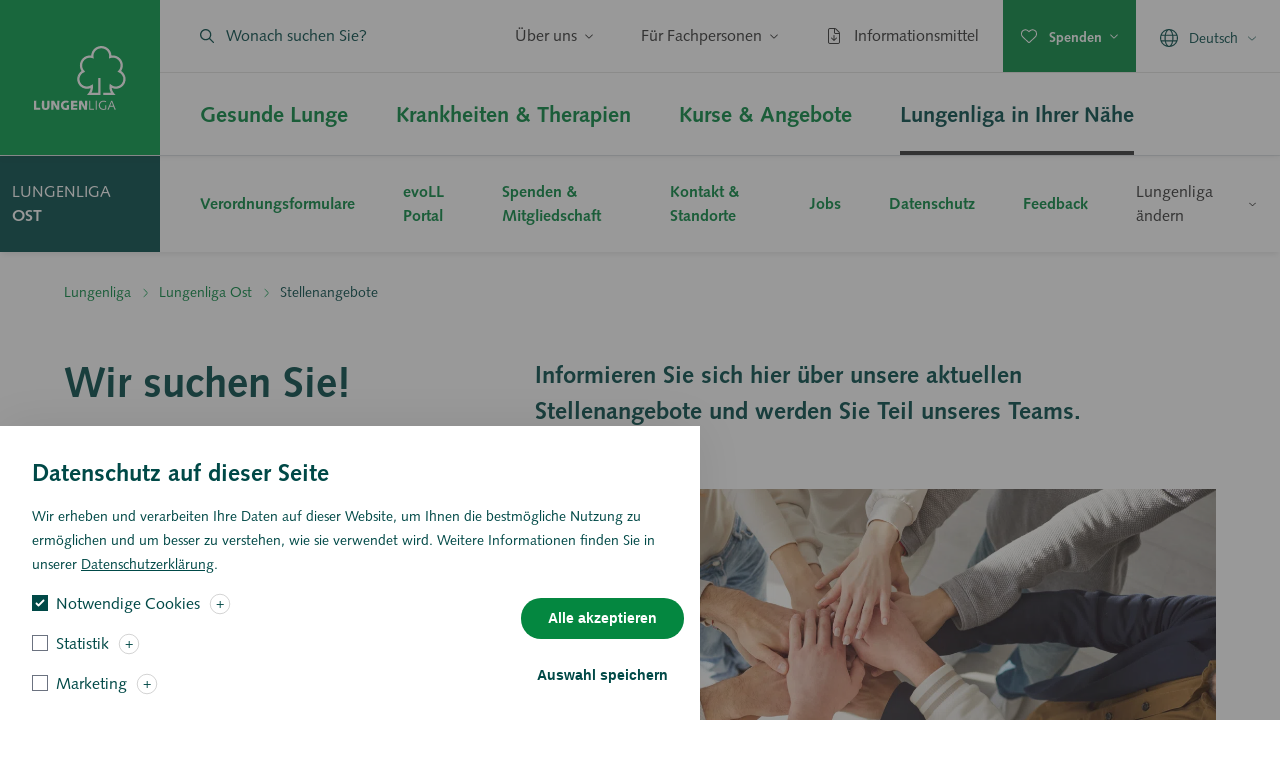

--- FILE ---
content_type: text/html; charset=UTF-8
request_url: https://www.lungenliga.ch/lungenliga-ost/stellenangebote?kll_path=/lungenliga-ost&kll_name=Lungenliga%20Ost&region=lungenliga-ost
body_size: 28033
content:

<!DOCTYPE html>
<html lang="de" dir="ltr" prefix="og: https://ogp.me/ns#">
	<head>
		<meta charset="utf-8" />
<meta name="description" content="Informieren Sie sich hier über unsere aktuellen Stellenangebote und werden Sie Teil unseres Teams." />
<link rel="canonical" href="https://www.lungenliga.ch/lungenliga-ost/stellenangebote" />
<meta property="og:site_name" content="Lungenliga Ost" />
<meta property="og:url" content="https://www.lungenliga.ch/lungenliga-ost/stellenangebote" />
<meta property="og:title" content="Stellenangebote | Lungenliga Ost" />
<meta property="og:description" content="Informieren Sie sich hier über unsere aktuellen Stellenangebote und werden Sie Teil unseres Teams." />
<meta property="og:image" content="https://lungenliga.rokka.io/open_graph/1a6a489c8e7396ccefef99c3b15d526ddb721a07/bild-team-stelleninserate-adobestock-1506734007.jpg?h=531b7abb&amp;itok=39nWDReP" />
<meta property="og:locale" content="de" />
<meta name="twitter:card" content="summary_large_image" />
<meta name="twitter:title" content="Stellenangebote | Lungenliga Ost" />
<meta name="twitter:description" content="Informieren Sie sich hier über unsere aktuellen Stellenangebote und werden Sie Teil unseres Teams." />
<meta name="twitter:image" content="https://lungenliga.rokka.io/open_graph/1a6a489c8e7396ccefef99c3b15d526ddb721a07/bild-team-stelleninserate-adobestock-1506734007.jpg?h=531b7abb&amp;itok=39nWDReP" />
<meta name="google-site-verification" content="bU21AyOTTB7BTxI0QmjblyMHWKx2Jo9ZNae4NlLyq8A" />
<meta name="MobileOptimized" content="width" />
<meta name="HandheldFriendly" content="true" />
<meta name="viewport" content="width=device-width, initial-scale=1.0" />
<style>div#sliding-popup, div#sliding-popup .eu-cookie-withdraw-banner, .eu-cookie-withdraw-tab {background: #0779bf} div#sliding-popup.eu-cookie-withdraw-wrapper { background: transparent; } #sliding-popup h1, #sliding-popup h2, #sliding-popup h3, #sliding-popup p, #sliding-popup label, #sliding-popup div, .eu-cookie-compliance-more-button, .eu-cookie-compliance-secondary-button, .eu-cookie-withdraw-tab { color: #ffffff;} .eu-cookie-withdraw-tab { border-color: #ffffff;}</style>
<script type="application/json" id="gin-setting-darkmode">{ "ginDarkmode": "0" }</script>
<link rel="alternate" hreflang="de" href="https://www.lungenliga.ch/lungenliga-ost/stellenangebote" />
</head-placeholder>
		<link rel="stylesheet" media="all" href="/sites/default/files/css/css_JrvoiNKReAvXuRioAfU0A866iYTBkwssmJIBggZluEo.css?delta=0&amp;language=de&amp;theme=tailwinded&amp;include=eJxtjEsOhCAQRC9E5EikgBY7tjThM0ZPP8bF6GIWVZX3FuUF52FFETknQ8MF1ZXpmq0IIwey_6SLNGNIN4mzveIQAuUHPRr9YNHKp-YOcV1VPKopqEgVZWk21lEg02Omkcvwwm2haNrROm32_utg2TlHinYW9MJhrW-ZRD3kbdqFH6a92bunTeMQ-gLXuF-b" />
<link rel="stylesheet" media="all" href="/sites/default/files/css/css_ud8jPlciXv-wE1WYObpdnn8_KnMitFOc5pFE5fGRQMg.css?delta=1&amp;language=de&amp;theme=tailwinded&amp;include=eJxtjEsOhCAQRC9E5EikgBY7tjThM0ZPP8bF6GIWVZX3FuUF52FFETknQ8MF1ZXpmq0IIwey_6SLNGNIN4mzveIQAuUHPRr9YNHKp-YOcV1VPKopqEgVZWk21lEg02Omkcvwwm2haNrROm32_utg2TlHinYW9MJhrW-ZRD3kbdqFH6a92bunTeMQ-gLXuF-b" />
<link rel="stylesheet" media="all" href="/sites/default/files/css/css_zYqNP9RpVTq1M02B7dgH_FJOhAAjBxpCqhJP2Imv55k.css?delta=2&amp;language=de&amp;theme=tailwinded&amp;include=eJxtjEsOhCAQRC9E5EikgBY7tjThM0ZPP8bF6GIWVZX3FuUF52FFETknQ8MF1ZXpmq0IIwey_6SLNGNIN4mzveIQAuUHPRr9YNHKp-YOcV1VPKopqEgVZWk21lEg02Omkcvwwm2haNrROm32_utg2TlHinYW9MJhrW-ZRD3kbdqFH6a92bunTeMQ-gLXuF-b" />
</css-placeholder>
		<title>Stellenangebote | Lungenliga Ost</title>
		<link rel="shortcut icon" href="/themes/custom/tailwinded/dist/favicons/favicon.ico"><link rel="icon" type="image/png" sizes="16x16" href="/themes/custom/tailwinded/dist/favicons/favicon-16x16.png"><link rel="icon" type="image/png" sizes="32x32" href="/themes/custom/tailwinded/dist/favicons/favicon-32x32.png"><link rel="icon" type="image/png" sizes="48x48" href="/themes/custom/tailwinded/dist/favicons/favicon-48x48.png"><link rel="icon" type="image/png" sizes="228x228" href="/themes/custom/tailwinded/dist/favicons/coast-228x228.png">		<meta content="width=device-width, initial-scale=1.0" name="viewport"/>
		<script type="application/json" data-drupal-selector="drupal-settings-json">{"path":{"baseUrl":"\/","pathPrefix":"","currentPath":"node\/1435","currentPathIsAdmin":false,"isFront":false,"currentLanguage":"de","currentQuery":{"kll_name":"Lungenliga Ost","kll_path":"\/lungenliga-ost","region":"lungenliga-ost"}},"pluralDelimiter":"\u0003","suppressDeprecationErrors":true,"ajaxPageState":{"libraries":"[base64]","theme":"tailwinded","theme_token":null},"ajaxTrustedUrl":[],"eu_cookie_compliance":{"cookie_policy_version":"1.0.0","popup_enabled":true,"popup_agreed_enabled":false,"popup_hide_agreed":false,"popup_clicking_confirmation":false,"popup_scrolling_confirmation":false,"popup_html_info":"\u003Cbutton type=\u0022button\u0022 class=\u0022eu-cookie-withdraw-tab\u0022\u003EDatenschutzeinstellungen\u003C\/button\u003E\n            \u003Cdiv aria-labelledby=\u0022popup-text\u0022  class=\u0022eu-cookie-compliance-banner eu-cookie-compliance-banner-info eu-cookie-compliance-banner--categories\u0022\u003E\n      \u003Cdiv class=\u0022popup-content info eu-cookie-compliance-content\u0022\u003E\n                \u003Cdiv class=\u0022cookie-scroll flex flex-col md:flex-row flex-wrap\u0022\u003E\n          \u003Cdiv id=\u0022popup-text\u0022 class=\u0022eu-cookie-compliance-message w-full\u0022 role=\u0022document\u0022\u003E\n            \u003Ch2\u003EDatenschutz auf dieser Seite\u003C\/h2\u003E\u003Cp\u003E\u003Cspan\u003EWir erheben und verarbeiten Ihre Daten auf dieser Website, um Ihnen die bestm\u00f6gliche Nutzung zu erm\u00f6glichen und um besser zu verstehen, wie sie verwendet wird. Weitere Informationen finden Sie in unserer \u003C\/span\u003E\u003Ca href=\u0022https:\/\/lungenliga.ch\/node\/336\u0022\u003E\u003Cspan\u003EDatenschutzerkl\u00e4rung\u003C\/span\u003E\u003C\/a\u003E\u003Cspan\u003E.\u003C\/span\u003E\u003C\/p\u003E\n                          \u003Cbutton type=\u0022button\u0022 class=\u0022find-more-button eu-cookie-compliance-more-button\u0022\u003EDatenschutzerkl\u00e4rung\u003C\/button\u003E\n                      \u003C\/div\u003E\n\n                      \u003Cdiv id=\u0022eu-cookie-compliance-categories\u0022 class=\u0022eu-cookie-compliance-categories flex-1\u0022\u003E\n                              \u003Cdiv class=\u0022eu-cookie-compliance-category\u0022\u003E\n                  \u003Cdiv\u003E\n                    \u003Cinput type=\u0022checkbox\u0022 name=\u0022cookie-categories\u0022 class=\u0022eu-cookie-compliance-category-checkbox\u0022 id=\u0022cookie-category-needed\u0022 value=\u0022needed\u0022  checked   disabled \u003E\n                    \u003Clabel for=\u0022cookie-category-needed\u0022\u003ENotwendige Cookies\u003C\/label\u003E\n\n                                          \u003Cdiv class=\u0022eu-cookie-compliance-category-description-icon\u0022\u003E+\u003C\/div\u003E\n                                      \u003C\/div\u003E\n                  \n                    \u003Cdiv class=\u0022eu-cookie-compliance-category-description hidden\u0022\u003EDiese Cookies sind zur Funktion der Website erforderlich und k\u00f6nnen in Ihren Systemen nicht deaktiviert werden.\u003C\/div\u003E\n\n                                  \u003C\/div\u003E\n                              \u003Cdiv class=\u0022eu-cookie-compliance-category\u0022\u003E\n                  \u003Cdiv\u003E\n                    \u003Cinput type=\u0022checkbox\u0022 name=\u0022cookie-categories\u0022 class=\u0022eu-cookie-compliance-category-checkbox\u0022 id=\u0022cookie-category-statistics\u0022 value=\u0022statistics\u0022  \u003E\n                    \u003Clabel for=\u0022cookie-category-statistics\u0022\u003EStatistik\u003C\/label\u003E\n\n                                          \u003Cdiv class=\u0022eu-cookie-compliance-category-description-icon\u0022\u003E+\u003C\/div\u003E\n                                      \u003C\/div\u003E\n                  \n                    \u003Cdiv class=\u0022eu-cookie-compliance-category-description hidden\u0022\u003EWir erheben Daten \u00fcber Ihren Besuch auf unserer Website. Dies hilft uns zu verstehen, wie die Website genutzt wird: Was funktioniert, was m\u00f6glicherweise defekt ist und was wir verbessern sollten. Dies hilft uns, die Qualit\u00e4t unserer Webseite fortlaufend zu verbessern.\r\n\u003C\/div\u003E\n\n                                  \u003C\/div\u003E\n                              \u003Cdiv class=\u0022eu-cookie-compliance-category\u0022\u003E\n                  \u003Cdiv\u003E\n                    \u003Cinput type=\u0022checkbox\u0022 name=\u0022cookie-categories\u0022 class=\u0022eu-cookie-compliance-category-checkbox\u0022 id=\u0022cookie-category-remarketing\u0022 value=\u0022remarketing\u0022  \u003E\n                    \u003Clabel for=\u0022cookie-category-remarketing\u0022\u003EMarketing\u003C\/label\u003E\n\n                                          \u003Cdiv class=\u0022eu-cookie-compliance-category-description-icon\u0022\u003E+\u003C\/div\u003E\n                                      \u003C\/div\u003E\n                  \n                    \u003Cdiv class=\u0022eu-cookie-compliance-category-description hidden\u0022\u003EWir nutzen diese Cookies, um Ihnen auf Ihre Interessen zugeschnittene Werbung anzuzeigen, innerhalb und ausserhalb der Lungenliga Webseiten oder den sozialen Medien. Wir verwenden diese, um zu messen, wie wirksam unsere Anzeigen sind. Wir verwenden sie auch, um Sie von Kampagnen auszuschliessen, die Ihnen m\u00f6glicherweise nicht gefallen.\u003C\/div\u003E\n\n                                  \u003C\/div\u003E\n                                        \u003C\/div\u003E\n          \n        \u003Cdiv id=\u0022popup-buttons\u0022 class=\u0022eu-cookie-compliance-buttons flex-col-reverse md:ml-auto hidden md:flex items-center justify-center  eu-cookie-compliance-has-categories\u0022\u003E\n                      \u003Cdiv class=\u0022eu-cookie-compliance-categories-buttons mr-0 w-full\u0022\u003E\n              \u003Cbutton type=\u0022button\u0022 class=\u0022eu-cookie-compliance-save-preferences-button btn bare base text-center \u0022\u003EAuswahl speichern\u003C\/button\u003E\n            \u003C\/div\u003E\n          \n                    \u003Cbutton type=\u0022button\u0022 class=\u0022agree-button eu-cookie-compliance-default-button btn primary base\u0022\u003EAlle akzeptieren\u003C\/button\u003E\n                      \u003Cbutton type=\u0022button\u0022 class=\u0022eu-cookie-withdraw-button visually-hidden\u0022\u003EZustimmung zur\u00fcckziehen\u003C\/button\u003E\n                  \u003C\/div\u003E          \n        \u003C\/div\u003E\n\n\n      \u003C\/div\u003E\n              \u003Cdiv id=\u0022popup-buttons\u0022 class=\u0022eu-cookie-compliance-buttons md:hidden flex flex-col-reverse md:ml-auto items-center justify-center w-full  eu-cookie-compliance-has-categories\u0022\u003E\n                      \u003Cdiv class=\u0022eu-cookie-compliance-categories-buttons mr-0 w-full\u0022\u003E\n              \u003Cbutton type=\u0022button\u0022 class=\u0022eu-cookie-compliance-save-preferences-button btn bare base text-center \u0022\u003EAuswahl speichern\u003C\/button\u003E\n            \u003C\/div\u003E\n          \n                    \u003Cbutton type=\u0022button\u0022 class=\u0022agree-button eu-cookie-compliance-default-button btn primary base\u0022\u003EAlle akzeptieren\u003C\/button\u003E\n                      \u003Cbutton type=\u0022button\u0022 class=\u0022eu-cookie-withdraw-button visually-hidden\u0022\u003EZustimmung zur\u00fcckziehen\u003C\/button\u003E\n                  \u003C\/div\u003E  \n\n      \u003Cscript\u003E\n        \/\/ Get all elements with the class \u0027eu-cookie-compliance-category-description-icon\u0027\n        var iconElements = document.querySelectorAll( \u0027.eu-cookie-compliance-category-description-icon\u0027 );\n\n        \/\/ Add a click event listener to each element\n        iconElements.forEach( function ( element )\n        {\n          element.addEventListener( \u0027click\u0027, function ()\n          {\n            var iconContent = this.textContent.trim();\n\n            \/\/ Toggle the content between + and -\n            if ( iconContent === \u0027-\u0027 )\n            {\n              this.textContent = \u0027+\u0027;\n            }\n            else\n            {\n              this.textContent = \u0027-\u0027;\n            }\n\n            \/\/ Toggle the \u0027hidden\u0027 class on the next sibling element of the parent\n            var parentElement = this.parentElement;\n            var nextSibling = parentElement.nextElementSibling;\n            if ( nextSibling \u0026\u0026 nextSibling.classList.contains( \u0027hidden\u0027 ) )\n            {\n              nextSibling.classList.remove( \u0027hidden\u0027 );\n            }\n            else if ( nextSibling )\n            {\n              nextSibling.classList.add( \u0027hidden\u0027 );\n            }\n          } );\n        } );\n      \u003C\/script\u003E\n\n\n    \u003C\/div\u003E","use_mobile_message":false,"mobile_popup_html_info":"\u003Cbutton type=\u0022button\u0022 class=\u0022eu-cookie-withdraw-tab\u0022\u003EDatenschutzeinstellungen\u003C\/button\u003E\n            \u003Cdiv aria-labelledby=\u0022popup-text\u0022  class=\u0022eu-cookie-compliance-banner eu-cookie-compliance-banner-info eu-cookie-compliance-banner--categories\u0022\u003E\n      \u003Cdiv class=\u0022popup-content info eu-cookie-compliance-content\u0022\u003E\n                \u003Cdiv class=\u0022cookie-scroll flex flex-col md:flex-row flex-wrap\u0022\u003E\n          \u003Cdiv id=\u0022popup-text\u0022 class=\u0022eu-cookie-compliance-message w-full\u0022 role=\u0022document\u0022\u003E\n            \n                          \u003Cbutton type=\u0022button\u0022 class=\u0022find-more-button eu-cookie-compliance-more-button\u0022\u003EDatenschutzerkl\u00e4rung\u003C\/button\u003E\n                      \u003C\/div\u003E\n\n                      \u003Cdiv id=\u0022eu-cookie-compliance-categories\u0022 class=\u0022eu-cookie-compliance-categories flex-1\u0022\u003E\n                              \u003Cdiv class=\u0022eu-cookie-compliance-category\u0022\u003E\n                  \u003Cdiv\u003E\n                    \u003Cinput type=\u0022checkbox\u0022 name=\u0022cookie-categories\u0022 class=\u0022eu-cookie-compliance-category-checkbox\u0022 id=\u0022cookie-category-needed\u0022 value=\u0022needed\u0022  checked   disabled \u003E\n                    \u003Clabel for=\u0022cookie-category-needed\u0022\u003ENotwendige Cookies\u003C\/label\u003E\n\n                                          \u003Cdiv class=\u0022eu-cookie-compliance-category-description-icon\u0022\u003E+\u003C\/div\u003E\n                                      \u003C\/div\u003E\n                  \n                    \u003Cdiv class=\u0022eu-cookie-compliance-category-description hidden\u0022\u003EDiese Cookies sind zur Funktion der Website erforderlich und k\u00f6nnen in Ihren Systemen nicht deaktiviert werden.\u003C\/div\u003E\n\n                                  \u003C\/div\u003E\n                              \u003Cdiv class=\u0022eu-cookie-compliance-category\u0022\u003E\n                  \u003Cdiv\u003E\n                    \u003Cinput type=\u0022checkbox\u0022 name=\u0022cookie-categories\u0022 class=\u0022eu-cookie-compliance-category-checkbox\u0022 id=\u0022cookie-category-statistics\u0022 value=\u0022statistics\u0022  \u003E\n                    \u003Clabel for=\u0022cookie-category-statistics\u0022\u003EStatistik\u003C\/label\u003E\n\n                                          \u003Cdiv class=\u0022eu-cookie-compliance-category-description-icon\u0022\u003E+\u003C\/div\u003E\n                                      \u003C\/div\u003E\n                  \n                    \u003Cdiv class=\u0022eu-cookie-compliance-category-description hidden\u0022\u003EWir erheben Daten \u00fcber Ihren Besuch auf unserer Website. Dies hilft uns zu verstehen, wie die Website genutzt wird: Was funktioniert, was m\u00f6glicherweise defekt ist und was wir verbessern sollten. Dies hilft uns, die Qualit\u00e4t unserer Webseite fortlaufend zu verbessern.\r\n\u003C\/div\u003E\n\n                                  \u003C\/div\u003E\n                              \u003Cdiv class=\u0022eu-cookie-compliance-category\u0022\u003E\n                  \u003Cdiv\u003E\n                    \u003Cinput type=\u0022checkbox\u0022 name=\u0022cookie-categories\u0022 class=\u0022eu-cookie-compliance-category-checkbox\u0022 id=\u0022cookie-category-remarketing\u0022 value=\u0022remarketing\u0022  \u003E\n                    \u003Clabel for=\u0022cookie-category-remarketing\u0022\u003EMarketing\u003C\/label\u003E\n\n                                          \u003Cdiv class=\u0022eu-cookie-compliance-category-description-icon\u0022\u003E+\u003C\/div\u003E\n                                      \u003C\/div\u003E\n                  \n                    \u003Cdiv class=\u0022eu-cookie-compliance-category-description hidden\u0022\u003EWir nutzen diese Cookies, um Ihnen auf Ihre Interessen zugeschnittene Werbung anzuzeigen, innerhalb und ausserhalb der Lungenliga Webseiten oder den sozialen Medien. Wir verwenden diese, um zu messen, wie wirksam unsere Anzeigen sind. Wir verwenden sie auch, um Sie von Kampagnen auszuschliessen, die Ihnen m\u00f6glicherweise nicht gefallen.\u003C\/div\u003E\n\n                                  \u003C\/div\u003E\n                                        \u003C\/div\u003E\n          \n        \u003Cdiv id=\u0022popup-buttons\u0022 class=\u0022eu-cookie-compliance-buttons flex-col-reverse md:ml-auto hidden md:flex items-center justify-center  eu-cookie-compliance-has-categories\u0022\u003E\n                      \u003Cdiv class=\u0022eu-cookie-compliance-categories-buttons mr-0 w-full\u0022\u003E\n              \u003Cbutton type=\u0022button\u0022 class=\u0022eu-cookie-compliance-save-preferences-button btn bare base text-center \u0022\u003EAuswahl speichern\u003C\/button\u003E\n            \u003C\/div\u003E\n          \n                    \u003Cbutton type=\u0022button\u0022 class=\u0022agree-button eu-cookie-compliance-default-button btn primary base\u0022\u003EAlle akzeptieren\u003C\/button\u003E\n                      \u003Cbutton type=\u0022button\u0022 class=\u0022eu-cookie-withdraw-button visually-hidden\u0022\u003EZustimmung zur\u00fcckziehen\u003C\/button\u003E\n                  \u003C\/div\u003E          \n        \u003C\/div\u003E\n\n\n      \u003C\/div\u003E\n              \u003Cdiv id=\u0022popup-buttons\u0022 class=\u0022eu-cookie-compliance-buttons md:hidden flex flex-col-reverse md:ml-auto items-center justify-center w-full  eu-cookie-compliance-has-categories\u0022\u003E\n                      \u003Cdiv class=\u0022eu-cookie-compliance-categories-buttons mr-0 w-full\u0022\u003E\n              \u003Cbutton type=\u0022button\u0022 class=\u0022eu-cookie-compliance-save-preferences-button btn bare base text-center \u0022\u003EAuswahl speichern\u003C\/button\u003E\n            \u003C\/div\u003E\n          \n                    \u003Cbutton type=\u0022button\u0022 class=\u0022agree-button eu-cookie-compliance-default-button btn primary base\u0022\u003EAlle akzeptieren\u003C\/button\u003E\n                      \u003Cbutton type=\u0022button\u0022 class=\u0022eu-cookie-withdraw-button visually-hidden\u0022\u003EZustimmung zur\u00fcckziehen\u003C\/button\u003E\n                  \u003C\/div\u003E  \n\n      \u003Cscript\u003E\n        \/\/ Get all elements with the class \u0027eu-cookie-compliance-category-description-icon\u0027\n        var iconElements = document.querySelectorAll( \u0027.eu-cookie-compliance-category-description-icon\u0027 );\n\n        \/\/ Add a click event listener to each element\n        iconElements.forEach( function ( element )\n        {\n          element.addEventListener( \u0027click\u0027, function ()\n          {\n            var iconContent = this.textContent.trim();\n\n            \/\/ Toggle the content between + and -\n            if ( iconContent === \u0027-\u0027 )\n            {\n              this.textContent = \u0027+\u0027;\n            }\n            else\n            {\n              this.textContent = \u0027-\u0027;\n            }\n\n            \/\/ Toggle the \u0027hidden\u0027 class on the next sibling element of the parent\n            var parentElement = this.parentElement;\n            var nextSibling = parentElement.nextElementSibling;\n            if ( nextSibling \u0026\u0026 nextSibling.classList.contains( \u0027hidden\u0027 ) )\n            {\n              nextSibling.classList.remove( \u0027hidden\u0027 );\n            }\n            else if ( nextSibling )\n            {\n              nextSibling.classList.add( \u0027hidden\u0027 );\n            }\n          } );\n        } );\n      \u003C\/script\u003E\n\n\n    \u003C\/div\u003E","mobile_breakpoint":768,"popup_html_agreed":false,"popup_use_bare_css":false,"popup_height":"auto","popup_width":"100%","popup_delay":1000,"popup_link":"https:\/\/lungenliga.ch\/node\/336","popup_link_new_window":false,"popup_position":false,"fixed_top_position":true,"popup_language":"de","store_consent":false,"better_support_for_screen_readers":true,"cookie_name":"","reload_page":false,"domain":"","domain_all_sites":false,"popup_eu_only":false,"popup_eu_only_js":false,"cookie_lifetime":100,"cookie_session":0,"set_cookie_session_zero_on_disagree":0,"disagree_do_not_show_popup":false,"method":"categories","automatic_cookies_removal":true,"allowed_cookies":"","withdraw_markup":"\u003Cbutton type=\u0022button\u0022 class=\u0022eu-cookie-withdraw-tab\u0022\u003EDatenschutzeinstellungen\u003C\/button\u003E\n\u003Cdiv aria-labelledby=\u0022popup-text\u0022 class=\u0022eu-cookie-withdraw-banner\u0022\u003E\n  \u003Cdiv class=\u0022popup-content info eu-cookie-compliance-content\u0022\u003E\n    \u003Cdiv id=\u0022popup-text\u0022 class=\u0022eu-cookie-compliance-message\u0022 role=\u0022document\u0022\u003E\n      \u003Ch2\u003EWe use cookies on this site to enhance your user experience\u003C\/h2\u003E\u003Cp\u003EYou have given your consent for us to set cookies.\u003C\/p\u003E\n    \u003C\/div\u003E\n    \u003Cdiv id=\u0022popup-buttons\u0022 class=\u0022eu-cookie-compliance-buttons\u0022\u003E\n      \u003Cbutton type=\u0022button\u0022 class=\u0022eu-cookie-withdraw-button \u0022\u003EZustimmung zur\u00fcckziehen\u003C\/button\u003E\n    \u003C\/div\u003E\n  \u003C\/div\u003E\n\u003C\/div\u003E","withdraw_enabled":true,"reload_options":0,"reload_routes_list":"","withdraw_button_on_info_popup":true,"cookie_categories":["needed","statistics","remarketing"],"cookie_categories_details":{"needed":{"uuid":"6924ae44-a5db-44e1-8a3e-c051e47590f9","langcode":"de","status":true,"dependencies":[],"id":"needed","label":"Notwendige Cookies","description":"Diese Cookies sind zur Funktion der Website erforderlich und k\u00f6nnen in Ihren Systemen nicht deaktiviert werden.","checkbox_default_state":"required","weight":-9},"statistics":{"uuid":"109b7d1c-0400-4e1d-9b5e-eb3f18de1cf6","langcode":"de","status":true,"dependencies":[],"id":"statistics","label":"Statistik","description":"Wir erheben Daten \u00fcber Ihren Besuch auf unserer Website. Dies hilft uns zu verstehen, wie die Website genutzt wird: Was funktioniert, was m\u00f6glicherweise defekt ist und was wir verbessern sollten. Dies hilft uns, die Qualit\u00e4t unserer Webseite fortlaufend zu verbessern.\r\n","checkbox_default_state":"unchecked","weight":-8},"remarketing":{"uuid":"b8da09e3-3ce3-4e21-8b56-2a38e56bffba","langcode":"de","status":true,"dependencies":[],"id":"remarketing","label":"Marketing","description":"Wir nutzen diese Cookies, um Ihnen auf Ihre Interessen zugeschnittene Werbung anzuzeigen, innerhalb und ausserhalb der Lungenliga Webseiten oder den sozialen Medien. Wir verwenden diese, um zu messen, wie wirksam unsere Anzeigen sind. Wir verwenden sie auch, um Sie von Kampagnen auszuschliessen, die Ihnen m\u00f6glicherweise nicht gefallen.","checkbox_default_state":"unchecked","weight":-7}},"enable_save_preferences_button":true,"cookie_value_disagreed":"0","cookie_value_agreed_show_thank_you":"1","cookie_value_agreed":"2","containing_element":"body","settings_tab_enabled":true,"olivero_primary_button_classes":"","olivero_secondary_button_classes":"","close_button_action":"close_banner","open_by_default":true,"modules_allow_popup":true,"hide_the_banner":false,"geoip_match":true,"unverified_scripts":["\/"]},"gin":{"darkmode":"0","darkmode_class":"gin--dark-mode","preset_accent_color":"custom","accent_color":"#048740","preset_focus_color":"gin","focus_color":"","highcontrastmode":false,"highcontrastmode_class":"gin--high-contrast-mode","toolbar_variant":"horizontal"},"kllList":[{"title":"Lungenliga Aargau","url":"\/lungenliga-aargau?kll_select=51","target":"_self","id":"51","region":"Aargau","cantons":["10"],"cantons_name":["Aargau"]},{"title":"Lungenliga beider Basel","url":"\/lungenliga-beider-basel?kll_select=50","target":"_self","id":"50","region":"Basel (BS \/ BL)","cantons":["530","29"],"cantons_name":["Basel-Land","Basel-Stadt"]},{"title":"Lungenliga Bern","url":"\/lungenliga-bern?kll_select=52","target":"_self","id":"52","region":"Bern","cantons":["9"],"cantons_name":["Bern"]},{"title":"Lungenliga Freiburg","url":"\/lungenliga-freiburg?kll_select=53","target":"_self","id":"53","region":"Freiburg","cantons":["14"],"cantons_name":["Freiburg"]},{"title":"Lungenliga Genf","url":"https:\/\/www.lpge.ch","target":"_blank","id":"54","region":"Genf","cantons":[],"cantons_name":[]},{"title":"Lungenliga Graub\u00fcnden","url":"\/lungenliga-graubuenden?kll_select=55","target":"_self","id":"55","region":"Graub\u00fcnden","cantons":["17"],"cantons_name":["Graub\u00fcnden"]},{"title":"Lungenliga Jura","url":"https:\/\/www.liguepulmonaire.ch\/ligue-pulmonaire-jurassienne?kll_select=56","target":"_self","id":"56","region":"Jura","cantons":["18"],"cantons_name":["Jura"]},{"title":"Lungenliga Neuenburg","url":"https:\/\/www.lpne.ch","target":"_blank","id":"58","region":"Neuenburg","cantons":[],"cantons_name":[]},{"title":"Lungenliga Ost","url":"\/lungenliga-ost?kll_select=61","target":"_self","id":"61","region":"Ost (AI\/AR, GL, SG)","cantons":["13","531","37","16","25"],"cantons_name":["Appenzell AI","Appenzell AR","F\u00fcrstentum Liechtenstein","Glarus","St. Gallen"]},{"title":"Lungenliga Schweiz","url":"https:\/\/www.lungenliga.ch\/ueber-uns\/dachverband\/dachorganisation-lungenliga-schweiz","target":"_blank","id":"213","region":"Schweiz","cantons":[],"cantons_name":[]},{"title":"Lungenliga Solothurn","url":"\/lungenliga-solothurn?kll_select=60","target":"_self","id":"60","region":"Solothurn","cantons":["26"],"cantons_name":["Solothurn"]},{"title":"Lungenliga Tessin","url":"https:\/\/www.legapolmonare.ch\/lega-polmonare-ticinese?kll_select=62","target":"_self","id":"62","region":"Tessin","cantons":["30"],"cantons_name":["Tessin"]},{"title":"Lungenliga Thurgau-Schaffhausen","url":"\/lungenliga-tgsh?kll_select=63","target":"_self","id":"63","region":"Thurgau-Schaffhausen","cantons":["23","31"],"cantons_name":["Schaffhausen","Thurgau"]},{"title":"Lungenliga Waadt","url":"https:\/\/www.lpvd.ch","target":"_blank","id":"64","region":"Waadt","cantons":["33"],"cantons_name":["Waadt"]},{"title":"Lungenliga Wallis","url":"\/lungenliga-wallis?kll_select=65","target":"_self","id":"65","region":"Wallis","cantons":["34"],"cantons_name":["Wallis"]},{"title":"Lungenliga Zentralschweiz","url":"\/lungenliga-zentralschweiz?kll_select=57","target":"_self","id":"57","region":"Zentralschweiz (LU, ZG, NW, OW, SZ, UR)","cantons":["19","21","22","24","32","36"],"cantons_name":["Luzern","Nidwalden","Obwalden","Schwyz","Uri","Zug"]}],"views":{"ajax_path":"\/views\/ajax","ajaxViews":{"views_dom_id:feb9431d7d3574ee1061c17d44c6475ccd255af780f3651f992a4ce678d704c5":{"view_name":"jobs","view_display_id":"block","view_args":"61","view_path":"\/node\/1435","view_base_path":null,"view_dom_id":"feb9431d7d3574ee1061c17d44c6475ccd255af780f3651f992a4ce678d704c5","pager_element":0}}},"blazy":{"loadInvisible":false,"offset":100,"saveViewportOffsetDelay":50,"validateDelay":25,"container":"","loader":true,"unblazy":false,"visibleClass":false},"blazyIo":{"disconnect":false,"rootMargin":"0px","threshold":[0,0.25,0.5,0.75,1]},"icon_select":{"icon_select_url":"\/sites\/default\/files\/icons\/icon_select_map.svg?hash=c6891257779c4b1d40ff15f5eb885c61"},"facets_views_ajax":{"locations_titles":{"view_id":"locations","current_display_id":"block","view_base_path":"","ajax_path":"\/views\/ajax"}},"user":{"uid":0,"permissionsHash":"05f8aceae65b51cddc01649d6db20a0bdd07c7ae39b85f091b64a4ab70f92ba0"}}</script>
<script src="/themes/contrib/gin/dist/js/init.js?t7eta6"></script>
<script src="/core/assets/vendor/jquery/jquery.min.js?v=4.0.0-rc.1"></script>
<script src="/sites/default/files/js/js_KeV0uNHDhcMU--w4fUieCR_Ea1h9DgQL3fVBK91fUmQ.js?scope=header&amp;delta=2&amp;language=de&amp;theme=tailwinded&amp;include=[base64]"></script>
</js-placeholder>
	</head>
	<body class="is-kll-page path-node page-node-type-page canton-page"  class="is-kll-page path-node page-node-type-page canton-page">
		<script type="text/javascript">
			if (window.location.hostname === "www.lungenliga.ch") {
window.PiwikPROappID = 'e213263e-210c-4f9e-b9f7-e920aaf3fed6';
} else if (window.location.hostname === "www.liguepulmonaire.ch") {
window.PiwikPROappID = 'e213263e-210c-4f9e-b9f7-e920aaf3fed6';
} else if (window.location.hostname === "www.legapolmonare.ch") {
window.PiwikPROappID = 'e213263e-210c-4f9e-b9f7-e920aaf3fed6';
} else {
window.PiwikPROappID = '0b1fccbc-92ef-41e0-bcfe-68f4ccb4ad9f';
}
(function (window, document, dataLayerName, id) {
window[dataLayerName] = window[dataLayerName] || [],
window[dataLayerName].push({
start: (new Date).getTime(),
event: "stg.start"
});
var scripts = document.getElementsByTagName('script')[0],
tags = document.createElement('script');
function stgCreateCookie(a, b, c) {
var d = "";
if (c) {
var e = new Date;
e.setTime(e.getTime() + 24 * c * 60 * 60 * 1e3),
d = "; expires=" + e.toUTCString()
}
document.cookie = a + "=" + b + d + "; path=/"
}
var isStgDebug = (window.location.href.match("stg_debug") || document.cookie.match("stg_debug")) && ! window.location.href.match("stg_disable_debug");
stgCreateCookie("stg_debug", isStgDebug ? 1 : "", isStgDebug ? 14 : -1);
var qP = [];
dataLayerName !== "dataLayer" && qP.push("data_layer_name=" + dataLayerName),
isStgDebug && qP.push("stg_debug");
var qPString = qP.length > 0 ? ("?" + qP.join("&")) : "";
tags.async = !0,
tags.src = "https://lung.containers.piwik.pro/" + id + ".js" + qPString,
scripts.parentNode.insertBefore(tags, scripts);
!function (a, n, i) {
a[n] = a[n] || {};
for (var c = 0; c < i.length; c++) 
!function (i) {
a[n][i] = a[n][i] || {},
a[n][i].api = a[n][i].api || function () {
var a = [].slice.call(arguments, 0);
"string" == typeof a[0] && window[dataLayerName].push({
event: n + "." + i + ":" + a[0],
parameters: [].slice.call(arguments, 1)
})
}
}



(i[c])
}(window, "ppms", ["tm", "cm"]);
})(window, document, 'dataLayer', window.PiwikPROappID);
		</script>
		<h1 class="sr-only"></h1>
		<ul class="sr-only skip-link">
			<li>
				<a class="skip-link__link" href="#main-content">Hauptinhalt</a>
			</li>
			<li>
				<a class="skip-link__link" href="#main-navigation">Hauptnavigation</a>
			</li>
			<li>
				<a class="skip-link__link" href="#meta-navigation">Metanavigation</a>
			</li>
		</ul>
		
		  <div id="top"></div>
<div class="header-container">
	<header role='banner' class='sticky flex flex-wrap items-center overflow-hidden bg-white border-b header border-greyblue-300 xl:border-b-0 xl:block shadow-bar headroom z-[110] xl:z-[120]'>
		<div class='flex max-w-container align-center max-h-[75px] xl:max-h-max xl:min-h-[140px]'>
			<a href='/' class='flex items-center xl:justify-center py-3 xl:py-0 px-4 xl:px-[32px] lg:bg-primary-400 min-w-[130px] xl:min-w-[160px] no-underline'>
				<img src='/themes/custom/tailwinded/dist/logo-de.svg' alt='logo' class='max-h-full hidden lg:block'/>
				<img aria-hidden='true' src='/themes/custom/tailwinded/dist/logo_mobile-de.svg' alt='logo' class='max-h-full lg:!hidden'/>
			</a>

						<div class='relative flex-col hidden w-0 bg-white xl:w-auto xl:flex grow search-parent'>
				<div class='border-b border-[#E2E2E1] hidden xl:block'>
					<div class='!flex justify-end'>
						<div class='py-0 mr-auto'>
							<span class='flex items-center h-full text-base cursor-pointer search-trigger px-7 hover:bg-greylight-400' tabindex="0" role="button" aria-pressed="false" data-offcanvas-trigger='{"asideSelector":"#offcanvas-search","openClass":"open", "headerClass": "search-open", "trigger":"search-desktop"}'>
								  <svg class="icon fill-current magnifying-glass-regular w-[14px] h-[14px] mr-3">
    <use href="/themes/custom/tailwinded/dist/icons.svg?1767634526#magnifying-glass-regular"></use>
  </svg>

								<span>Wonach suchen Sie?</span>
							</span>
						</div>
									    <nav role="navigation" aria-labelledby="block-tailwinded-meta-nav-menu" id="block-tailwinded-meta-nav" class="block block-menu navigation menu--meta">
            
  <h2 class="visually-hidden" id="block-tailwinded-meta-nav-menu">Meta</h2>
  

        <div
	class="hidden h-full xl:block">
	
	
	<div data-region="meta_navigation" class="flex items-stretch menu-meta h-full menu menu-level-0" style="">
					
								<div class="menu-item relative flex  items-stretch">

																	<a  class="transition-colors  p-5 !no-underline text-black text-base flex items-center  " href="">
														Über uns
															  <svg class="icon fill-current chevron-down-regular w-[8px] h-[12px] ml-2">
    <use href="/themes/custom/tailwinded/dist/icons.svg?1767634526#chevron-down-regular"></use>
  </svg>

													</a>
													<div class='absolute left-0 z-30 invisible p-5 transition-opacity duration-300 ease-in-out bg-white opacity-0 pointer-events-none w-max meta-dropdown top-full shadow-overlay max-h-[75vh] overflow-y-auto scrollbar-custom z-112'>
									
	<div data-region="meta_navigation" class=" menu menu-level-1" style="">
					
								<div class="menu-item relative flex  items-stretch">

																	<a  class="transition-colors   w-full text-lg text-primary-900 p-3 hover:bg-greylight-400 hover:text-black transition-colors " href="/ueber-uns/dachverband">
														Dachverband
													</a>
											
				</div>
								
								<div class="menu-item relative flex  items-stretch">

																	<a  class="transition-colors   w-full text-lg text-primary-900 p-3 hover:bg-greylight-400 hover:text-black transition-colors " href="/ueber-uns/spenden">
														Spenden
													</a>
											
				</div>
								
								<div class="menu-item relative flex  items-stretch">

																	<a  class="transition-colors   w-full text-lg text-primary-900 p-3 hover:bg-greylight-400 hover:text-black transition-colors " href="/ueber-uns/medien">
														Medien
													</a>
											
				</div>
								
								<div class="menu-item relative flex  items-stretch">

																	<a  class="transition-colors   w-full text-lg text-primary-900 p-3 hover:bg-greylight-400 hover:text-black transition-colors " href="/ueber-uns/politisches-engagement">
														Politisches Engagement
													</a>
											
				</div>
								
								<div class="menu-item relative flex  items-stretch">

																	<a  class="transition-colors   w-full text-lg text-primary-900 p-3 hover:bg-greylight-400 hover:text-black transition-colors " href="/ueber-uns/jobs">
														Jobs
													</a>
											
				</div>
								
								<div class="menu-item relative flex  items-stretch">

																	<a  class="transition-colors   w-full text-lg text-primary-900 p-3 hover:bg-greylight-400 hover:text-black transition-colors " href="/ueber-uns/kontakt">
														Kontakt
													</a>
											
				</div>
								
								<div class="menu-item relative flex  items-stretch">

																	<a  class="transition-colors   w-full text-lg text-primary-900 p-3 hover:bg-greylight-400 hover:text-black transition-colors " href="/ueber-uns/magazin-vivo">
														Magazin VIVO
													</a>
											
				</div>
								
								<div class="menu-item relative flex  items-center">

											<div class=" w-full">
																					<a
	href="/blog" class="flex items-center justify-center w-full btn whitespace-nowrap primary medium mt-4">
		Blog
</a>
						</div>
					
				</div>
						</div>

							</div>
											
				</div>
								
								<div class="menu-item relative flex  items-stretch">

																	<a  class="transition-colors  p-5 !no-underline text-black text-base flex items-center  " href="">
														Für Fachpersonen
															  <svg class="icon fill-current chevron-down-regular w-[8px] h-[12px] ml-2">
    <use href="/themes/custom/tailwinded/dist/icons.svg?1767634526#chevron-down-regular"></use>
  </svg>

													</a>
													<div class='absolute left-0 z-30 invisible p-5 transition-opacity duration-300 ease-in-out bg-white opacity-0 pointer-events-none w-max meta-dropdown top-full shadow-overlay max-h-[75vh] overflow-y-auto scrollbar-custom z-112'>
									
	<div data-region="meta_navigation" class=" menu menu-level-1" style="">
					
								<div class="menu-item relative flex  items-stretch">

																	<a  class="transition-colors   w-full text-lg text-primary-900 p-3 hover:bg-greylight-400 hover:text-black transition-colors " href="/fuer-fachpersonen/weiterbildung-fuer-gesundheits-fachpersonen">
														Weiterbildung für Gesundheits-Fachpersonen
													</a>
											
				</div>
								
								<div class="menu-item relative flex  items-stretch">

																	<a  class="transition-colors   w-full text-lg text-primary-900 p-3 hover:bg-greylight-400 hover:text-black transition-colors " href="/fuer-fachpersonen/kompetenzzentrum-tuberkulose">
														Kompetenzzentrum Tuberkulose
													</a>
											
				</div>
								
								<div class="menu-item relative flex  items-stretch">

																	<a  class="transition-colors   w-full text-lg text-primary-900 p-3 hover:bg-greylight-400 hover:text-black transition-colors " href="/kurse-angebote/beratung-therapien">
														Unsere Dienstleistungen
													</a>
											
				</div>
								
								<div class="menu-item relative flex  items-stretch">

																	<a  class="transition-colors   w-full text-lg text-primary-900 p-3 hover:bg-greylight-400 hover:text-black transition-colors " href="/fuer-fachpersonen/fachpublikationen-guidelines">
														Fachpublikationen &amp; Guidelines
													</a>
											
				</div>
								
								<div class="menu-item relative flex  items-stretch">

																	<a  class="transition-colors   w-full text-lg text-primary-900 p-3 hover:bg-greylight-400 hover:text-black transition-colors " href="/fuer-fachpersonen/forschungsfoerderung">
														Forschungsförderung
													</a>
											
				</div>
								
								<div class="menu-item relative flex  items-stretch">

																	<a  class="transition-colors   w-full text-lg text-primary-900 p-3 hover:bg-greylight-400 hover:text-black transition-colors " href="/fuer-fachpersonen/fachveranstaltungen">
														Fachveranstaltungen
													</a>
											
				</div>
								
								<div class="menu-item relative flex  items-center">

											<div class=" w-full">
																					<a
	href="/fuer-fachpersonen/verordnungen" class="flex items-center justify-center w-full btn whitespace-nowrap primary medium mt-4">
			  <svg class="icon fill-current file-arrow-down-light w-[20px] h-[20px] mr-3">
    <use href="/themes/custom/tailwinded/dist/icons.svg?1767634526#file-arrow-down-light"></use>
  </svg>

		Verordnungen
</a>
						</div>
					
				</div>
						</div>

							</div>
											
				</div>
								
								<div class="menu-item relative flex  items-stretch">

																	<a  class="transition-colors  p-5 !no-underline text-black text-base flex items-center  " href="/informationsmittel">
															  <svg class="icon fill-current file-arrow-down-light w-[16px] h-[16px] mr-3">
    <use href="/themes/custom/tailwinded/dist/icons.svg?1767634526#file-arrow-down-light"></use>
  </svg>

														Informationsmittel
													</a>
											
				</div>
								
								<div class="menu-item relative flex !cursor-pointer group items-center">

																	<a data-kll-cta class="transition-colors btn !rounded-none max-h-none h-full flex items-center group-hover:!bg-primary-900 group-hover:!border-primary-900 p-5 !no-underline text-black text-base flex items-center  " href="">
															  <svg class="icon fill-current heart-light w-[16px] h-[16px] mr-3">
    <use href="/themes/custom/tailwinded/dist/icons.svg?1767634526#heart-light"></use>
  </svg>

														Spenden
															  <svg class="icon fill-current chevron-down-regular w-[8px] h-[12px] ml-2">
    <use href="/themes/custom/tailwinded/dist/icons.svg?1767634526#chevron-down-regular"></use>
  </svg>

													</a>
													<div class='absolute left-0 z-30 invisible p-5 transition-opacity duration-300 ease-in-out bg-white opacity-0 pointer-events-none w-max meta-dropdown top-full shadow-overlay max-h-[75vh] overflow-y-auto scrollbar-custom z-112'>
									
	<div data-region="meta_navigation" class=" menu menu-level-1" style="">
					
								<div class="menu-item relative flex  items-stretch">

																	<a  class="transition-colors   w-full text-lg text-primary-900 p-3 hover:bg-greylight-400 hover:text-black transition-colors " href="/ueber-uns/spenden">
														Lungenliga Schweiz
													</a>
											
				</div>
								
								<div class="menu-item relative flex  items-stretch">

																	<a  class="transition-colors   w-full text-lg text-primary-900 p-3 hover:bg-greylight-400 hover:text-black transition-colors " href="https://www.lungenliga.ch/lungenliga-aargau/spenden-und-mitgliedschaft">
														Lungenliga Aargau
													</a>
											
				</div>
								
								<div class="menu-item relative flex  items-stretch">

																	<a  class="transition-colors   w-full text-lg text-primary-900 p-3 hover:bg-greylight-400 hover:text-black transition-colors " href="https://www.lungenliga.ch/lungenliga-beider-basel/spenden-und-mitgliedschaft">
														Lungenliga beider Basel
													</a>
											
				</div>
								
								<div class="menu-item relative flex  items-stretch">

																	<a  class="transition-colors   w-full text-lg text-primary-900 p-3 hover:bg-greylight-400 hover:text-black transition-colors " href="https://www.lungenliga.ch/lungenliga-bern/spenden-und-mitgliedschaft">
														Lungenliga Bern
													</a>
											
				</div>
								
								<div class="menu-item relative flex  items-stretch">

																	<a  class="transition-colors   w-full text-lg text-primary-900 p-3 hover:bg-greylight-400 hover:text-black transition-colors " href="https://lungenligafreiburg.donex.app/de/pay?cid=051a0477">
														Lungenliga Freiburg
													</a>
											
				</div>
								
								<div class="menu-item relative flex  items-stretch">

																	<a  class="transition-colors   w-full text-lg text-primary-900 p-3 hover:bg-greylight-400 hover:text-black transition-colors " href="https://lungenligagenf.donex.app/fr/pay?cid=319c24d6">
														Lungenliga Genf
													</a>
											
				</div>
								
								<div class="menu-item relative flex  items-stretch">

																	<a  class="transition-colors   w-full text-lg text-primary-900 p-3 hover:bg-greylight-400 hover:text-black transition-colors " href="https://www.lungenliga.ch/lungenliga-graubuenden/spenden">
														Lungenliga Graubünden
													</a>
											
				</div>
								
								<div class="menu-item relative flex  items-stretch">

																	<a  class="transition-colors   w-full text-lg text-primary-900 p-3 hover:bg-greylight-400 hover:text-black transition-colors " href="https://www.liguepulmonaire.ch/ligue-pulmonaire-jurassienne/dons-et-adhesion">
														Lungenliga Jura
													</a>
											
				</div>
								
								<div class="menu-item relative flex  items-stretch">

																	<a  class="transition-colors   w-full text-lg text-primary-900 p-3 hover:bg-greylight-400 hover:text-black transition-colors " href="https://lpne.ch/a-propos/dons-testaments-et-legs/">
														Lungenliga Neuenburg
													</a>
											
				</div>
								
								<div class="menu-item relative flex  items-stretch">

																	<a  class="transition-colors   w-full text-lg text-primary-900 p-3 hover:bg-greylight-400 hover:text-black transition-colors " href="https://www.lungenliga.ch/lungenliga-stgallen-appenzell/spenden-und-mitgliedschaft">
														Lungenliga Ost
													</a>
											
				</div>
								
								<div class="menu-item relative flex  items-stretch">

																	<a  class="transition-colors   w-full text-lg text-primary-900 p-3 hover:bg-greylight-400 hover:text-black transition-colors " href="https://www.lungenliga.ch/lungenliga-solothurn/spenden-und-mitgliedschaft">
														Lungenliga Solothurn
													</a>
											
				</div>
								
								<div class="menu-item relative flex  items-stretch">

																	<a  class="transition-colors   w-full text-lg text-primary-900 p-3 hover:bg-greylight-400 hover:text-black transition-colors " href="https://www.legapolmonare.ch/lega-polmonare-ticinese/donazioni-e-sostegno">
														Lungenliga Tessin
													</a>
											
				</div>
								
								<div class="menu-item relative flex  items-stretch">

																	<a  class="transition-colors   w-full text-lg text-primary-900 p-3 hover:bg-greylight-400 hover:text-black transition-colors " href="https://www.lungenliga.ch/lungenliga-tgsh/mitglied-werden-oder-spenden">
														Lungenliga Thurgau-Schaffhausen
													</a>
											
				</div>
								
								<div class="menu-item relative flex  items-stretch">

																	<a  class="transition-colors   w-full text-lg text-primary-900 p-3 hover:bg-greylight-400 hover:text-black transition-colors " href="https://lpvd.ch/a-propos/dons-et-legs">
														Lungenliga Waadt
													</a>
											
				</div>
								
								<div class="menu-item relative flex  items-stretch">

																	<a  class="transition-colors   w-full text-lg text-primary-900 p-3 hover:bg-greylight-400 hover:text-black transition-colors " href="https://www.lungenliga.ch/lungenliga-wallis/ueber-uns#don">
														Lungenliga Wallis
													</a>
											
				</div>
								
								<div class="menu-item relative flex  items-stretch">

																	<a  class="transition-colors   w-full text-lg text-primary-900 p-3 hover:bg-greylight-400 hover:text-black transition-colors " href="https://www.lungenliga.ch/lungenliga-zentralschweiz/spenden">
														Lungenliga Zentralschweiz
													</a>
											
				</div>
						</div>

							</div>
											
				</div>
						</div>


</div>
<div
	class="block xl:hidden"
	aria-hidden="true">
	
	
	<div data-region="meta_navigation"
		class="grid grid-cols-1 menu menu-level-0" style='grid-template-rows: repeat(4, minmax(0, auto));'>
					
						<div
				class="menu-item flex full-width w-auto border-greyblue-300 border-b   py-[2vh] bg-greylight-300 xl:bg-transparent">

									
																	<button
							data-offcanvas-trigger='{"asideSelector":".mobile-dropdown-wrapper #menu_link_content1d9cef39-55b8-4b5d-9c2c-7bf3b9c9de13","openClass":"open",	"headerClass": "mobile-meta-open"}'
							class="transition-colors flex items-center w-full text-primary-900  ">
														<span>
								Über uns
							</span>
															  <svg class="icon fill-current chevron-right-regular max-w-[12px] h-[16px] ml-auto mr-0 text-primary">
    <use href="/themes/custom/tailwinded/dist/icons.svg?1767634526#chevron-right-regular"></use>
  </svg>

													</button>
						<div
							id="menu_link_content1d9cef39-55b8-4b5d-9c2c-7bf3b9c9de13" class='h-screen mobile-dropdown'>
							<div
								class='flex items-center h-[75px] border-b border-greyblue-300'>
								<div
									class='container'>
									<button
										class='inline-flex items-center text-base text-primary-900'
										data-offcanvas-trigger='{"asideSelector":".mobile-dropdown-wrapper #menu_link_content1d9cef39-55b8-4b5d-9c2c-7bf3b9c9de13","openClass":"open",	"headerClass": "mobile-meta-open"}'>
										  <svg class="icon fill-current arrow-left-long-regular max-w-[16px] h-[16px] mr-4 text-primary">
    <use href="/themes/custom/tailwinded/dist/icons.svg?1767634526#arrow-left-long-regular"></use>
  </svg>

										Zurück
									</button>
								</div>
							</div>
							<div
								class='container py-5'>
									<a
										class='inline-flex items-center text-[20px] text-primary-900 font-bold mb-5'
										href="">
										<span>
											Über uns
										</span>
									</a>
									
	<div data-region="meta_navigation"
		class=" menu menu-level-1" style='grid-template-rows: repeat(8, minmax(0, auto));'>
					
						<div
				class="menu-item flex    ">

									
												<a
								class="transition-colors  text-black mb-5" href="/ueber-uns/dachverband">
																<span>
									Dachverband
								</span>
							</a>
									
			</div>
					
						<div
				class="menu-item flex    ">

									
												<a
								class="transition-colors  text-black mb-5" href="/ueber-uns/spenden">
																<span>
									Spenden
								</span>
							</a>
									
			</div>
					
						<div
				class="menu-item flex    ">

									
												<a
								class="transition-colors  text-black mb-5" href="/ueber-uns/medien">
																<span>
									Medien
								</span>
							</a>
									
			</div>
					
						<div
				class="menu-item flex    ">

									
												<a
								class="transition-colors  text-black mb-5" href="/ueber-uns/politisches-engagement">
																<span>
									Politisches Engagement
								</span>
							</a>
									
			</div>
					
						<div
				class="menu-item flex    ">

									
												<a
								class="transition-colors  text-black mb-5" href="/ueber-uns/jobs">
																<span>
									Jobs
								</span>
							</a>
									
			</div>
					
						<div
				class="menu-item flex    ">

									
												<a
								class="transition-colors  text-black mb-5" href="/ueber-uns/kontakt">
																<span>
									Kontakt
								</span>
							</a>
									
			</div>
					
						<div
				class="menu-item flex    ">

									
												<a
								class="transition-colors  text-black mb-5" href="/ueber-uns/magazin-vivo">
																<span>
									Magazin VIVO
								</span>
							</a>
									
			</div>
					
						<div
				class="menu-item flex  row-start-1 row-end-2 pb-menumain   ">

									<div
						class='w-full'>
																		<a
	href="/blog" class="flex items-center justify-center w-full btn whitespace-nowrap primary medium">
		Blog
</a>
					</div>
				
			</div>
			</div>

							</div>
						</div>
									
			</div>
					
						<div
				class="menu-item flex full-width w-auto border-greyblue-300 border-b   py-[2vh] bg-greylight-300 xl:bg-transparent">

									
																	<button
							data-offcanvas-trigger='{"asideSelector":".mobile-dropdown-wrapper #menu_link_content9ae9fb6f-2576-4366-9a45-76b8c9dc263d","openClass":"open",	"headerClass": "mobile-meta-open"}'
							class="transition-colors flex items-center w-full text-primary-900  ">
														<span>
								Für Fachpersonen
							</span>
															  <svg class="icon fill-current chevron-right-regular max-w-[12px] h-[16px] ml-auto mr-0 text-primary">
    <use href="/themes/custom/tailwinded/dist/icons.svg?1767634526#chevron-right-regular"></use>
  </svg>

													</button>
						<div
							id="menu_link_content9ae9fb6f-2576-4366-9a45-76b8c9dc263d" class='h-screen mobile-dropdown'>
							<div
								class='flex items-center h-[75px] border-b border-greyblue-300'>
								<div
									class='container'>
									<button
										class='inline-flex items-center text-base text-primary-900'
										data-offcanvas-trigger='{"asideSelector":".mobile-dropdown-wrapper #menu_link_content9ae9fb6f-2576-4366-9a45-76b8c9dc263d","openClass":"open",	"headerClass": "mobile-meta-open"}'>
										  <svg class="icon fill-current arrow-left-long-regular max-w-[16px] h-[16px] mr-4 text-primary">
    <use href="/themes/custom/tailwinded/dist/icons.svg?1767634526#arrow-left-long-regular"></use>
  </svg>

										Zurück
									</button>
								</div>
							</div>
							<div
								class='container py-5'>
									<a
										class='inline-flex items-center text-[20px] text-primary-900 font-bold mb-5'
										href="">
										<span>
											Für Fachpersonen
										</span>
									</a>
									
	<div data-region="meta_navigation"
		class=" menu menu-level-1" style='grid-template-rows: repeat(7, minmax(0, auto));'>
					
						<div
				class="menu-item flex    ">

									
												<a
								class="transition-colors  text-black mb-5" href="/fuer-fachpersonen/weiterbildung-fuer-gesundheits-fachpersonen">
																<span>
									Weiterbildung für Gesundheits-Fachpersonen
								</span>
							</a>
									
			</div>
					
						<div
				class="menu-item flex    ">

									
												<a
								class="transition-colors  text-black mb-5" href="/fuer-fachpersonen/kompetenzzentrum-tuberkulose">
																<span>
									Kompetenzzentrum Tuberkulose
								</span>
							</a>
									
			</div>
					
						<div
				class="menu-item flex    ">

									
												<a
								class="transition-colors  text-black mb-5" href="/kurse-angebote/beratung-therapien">
																<span>
									Unsere Dienstleistungen
								</span>
							</a>
									
			</div>
					
						<div
				class="menu-item flex    ">

									
												<a
								class="transition-colors  text-black mb-5" href="/fuer-fachpersonen/fachpublikationen-guidelines">
																<span>
									Fachpublikationen &amp; Guidelines
								</span>
							</a>
									
			</div>
					
						<div
				class="menu-item flex    ">

									
												<a
								class="transition-colors  text-black mb-5" href="/fuer-fachpersonen/forschungsfoerderung">
																<span>
									Forschungsförderung
								</span>
							</a>
									
			</div>
					
						<div
				class="menu-item flex    ">

									
												<a
								class="transition-colors  text-black mb-5" href="/fuer-fachpersonen/fachveranstaltungen">
																<span>
									Fachveranstaltungen
								</span>
							</a>
									
			</div>
					
						<div
				class="menu-item flex  row-start-1 row-end-2 pb-menumain   ">

									<div
						class='w-full'>
																		<a
	href="/fuer-fachpersonen/verordnungen" class="flex items-center justify-center w-full btn whitespace-nowrap primary medium">
			  <svg class="icon fill-current file-arrow-down-light max-w-[20px] h-[20px] mr-3">
    <use href="/themes/custom/tailwinded/dist/icons.svg?1767634526#file-arrow-down-light"></use>
  </svg>

		Verordnungen
</a>
					</div>
				
			</div>
			</div>

							</div>
						</div>
									
			</div>
					
						<div
				class="menu-item flex full-width w-auto border-greyblue-300 border-b   py-[2vh] bg-greylight-300 xl:bg-transparent">

									
												<a
								class="transition-colors flex items-center w-full text-primary-900  " href="/informationsmittel">
																	  <svg class="icon fill-current file-arrow-down-light w-full max-w-[15px] h-[28px] mr-4">
    <use href="/themes/custom/tailwinded/dist/icons.svg?1767634526#file-arrow-down-light"></use>
  </svg>

																<span>
									Informationsmittel
								</span>
							</a>
									
			</div>
					
						<div
				class="menu-item flex full-width w-auto border-greyblue-300 border-b  row-start-1 row-end-2 py-[2vh] bg-primary children:!text-white xl:bg-transparent ">

									
																	<button
							data-offcanvas-trigger='{"asideSelector":".mobile-dropdown-wrapper #menu_link_content17e4c84a-da20-4851-a7d5-b9df75f8d227","openClass":"open",	"headerClass": "mobile-meta-open"}'
							class="transition-colors flex items-center w-full text-primary-900  ">
															  <svg class="icon fill-current heart-light w-full max-w-[15px] h-[28px] mr-4">
    <use href="/themes/custom/tailwinded/dist/icons.svg?1767634526#heart-light"></use>
  </svg>

														<span>
								Spenden
							</span>
															  <svg class="icon fill-current chevron-right-regular max-w-[12px] h-[16px] ml-auto mr-0 text-white">
    <use href="/themes/custom/tailwinded/dist/icons.svg?1767634526#chevron-right-regular"></use>
  </svg>

													</button>
						<div
							id="menu_link_content17e4c84a-da20-4851-a7d5-b9df75f8d227" class='h-screen mobile-dropdown'>
							<div
								class='flex items-center h-[75px] border-b border-greyblue-300'>
								<div
									class='container'>
									<button
										class='inline-flex items-center text-base text-primary-900'
										data-offcanvas-trigger='{"asideSelector":".mobile-dropdown-wrapper #menu_link_content17e4c84a-da20-4851-a7d5-b9df75f8d227","openClass":"open",	"headerClass": "mobile-meta-open"}'>
										  <svg class="icon fill-current arrow-left-long-regular max-w-[16px] h-[16px] mr-4 text-primary">
    <use href="/themes/custom/tailwinded/dist/icons.svg?1767634526#arrow-left-long-regular"></use>
  </svg>

										Zurück
									</button>
								</div>
							</div>
							<div
								class='container py-5'>
									<a
										class='inline-flex items-center text-[20px] text-primary-900 font-bold mb-5'
										href="">
										<span>
											Spenden
										</span>
									</a>
									
	<div data-region="meta_navigation"
		class=" menu menu-level-1" style='grid-template-rows: repeat(16, minmax(0, auto));'>
					
						<div
				class="menu-item flex    ">

									
												<a
								class="transition-colors  text-black mb-5" href="/ueber-uns/spenden">
																<span>
									Lungenliga Schweiz
								</span>
							</a>
									
			</div>
					
						<div
				class="menu-item flex    ">

									
												<a
								class="transition-colors  text-black mb-5" href="https://www.lungenliga.ch/lungenliga-aargau/spenden-und-mitgliedschaft">
																<span>
									Lungenliga Aargau
								</span>
							</a>
									
			</div>
					
						<div
				class="menu-item flex    ">

									
												<a
								class="transition-colors  text-black mb-5" href="https://www.lungenliga.ch/lungenliga-beider-basel/spenden-und-mitgliedschaft">
																<span>
									Lungenliga beider Basel
								</span>
							</a>
									
			</div>
					
						<div
				class="menu-item flex    ">

									
												<a
								class="transition-colors  text-black mb-5" href="https://www.lungenliga.ch/lungenliga-bern/spenden-und-mitgliedschaft">
																<span>
									Lungenliga Bern
								</span>
							</a>
									
			</div>
					
						<div
				class="menu-item flex    ">

									
												<a
								class="transition-colors  text-black mb-5" href="https://lungenligafreiburg.donex.app/de/pay?cid=051a0477">
																<span>
									Lungenliga Freiburg
								</span>
							</a>
									
			</div>
					
						<div
				class="menu-item flex    ">

									
												<a
								class="transition-colors  text-black mb-5" href="https://lungenligagenf.donex.app/fr/pay?cid=319c24d6">
																<span>
									Lungenliga Genf
								</span>
							</a>
									
			</div>
					
						<div
				class="menu-item flex    ">

									
												<a
								class="transition-colors  text-black mb-5" href="https://www.lungenliga.ch/lungenliga-graubuenden/spenden">
																<span>
									Lungenliga Graubünden
								</span>
							</a>
									
			</div>
					
						<div
				class="menu-item flex    ">

									
												<a
								class="transition-colors  text-black mb-5" href="https://www.liguepulmonaire.ch/ligue-pulmonaire-jurassienne/dons-et-adhesion">
																<span>
									Lungenliga Jura
								</span>
							</a>
									
			</div>
					
						<div
				class="menu-item flex    ">

									
												<a
								class="transition-colors  text-black mb-5" href="https://lpne.ch/a-propos/dons-testaments-et-legs/">
																<span>
									Lungenliga Neuenburg
								</span>
							</a>
									
			</div>
					
						<div
				class="menu-item flex    ">

									
												<a
								class="transition-colors  text-black mb-5" href="https://www.lungenliga.ch/lungenliga-stgallen-appenzell/spenden-und-mitgliedschaft">
																<span>
									Lungenliga Ost
								</span>
							</a>
									
			</div>
					
						<div
				class="menu-item flex    ">

									
												<a
								class="transition-colors  text-black mb-5" href="https://www.lungenliga.ch/lungenliga-solothurn/spenden-und-mitgliedschaft">
																<span>
									Lungenliga Solothurn
								</span>
							</a>
									
			</div>
					
						<div
				class="menu-item flex    ">

									
												<a
								class="transition-colors  text-black mb-5" href="https://www.legapolmonare.ch/lega-polmonare-ticinese/donazioni-e-sostegno">
																<span>
									Lungenliga Tessin
								</span>
							</a>
									
			</div>
					
						<div
				class="menu-item flex    ">

									
												<a
								class="transition-colors  text-black mb-5" href="https://www.lungenliga.ch/lungenliga-tgsh/mitglied-werden-oder-spenden">
																<span>
									Lungenliga Thurgau-Schaffhausen
								</span>
							</a>
									
			</div>
					
						<div
				class="menu-item flex    ">

									
												<a
								class="transition-colors  text-black mb-5" href="https://lpvd.ch/a-propos/dons-et-legs">
																<span>
									Lungenliga Waadt
								</span>
							</a>
									
			</div>
					
						<div
				class="menu-item flex    ">

									
												<a
								class="transition-colors  text-black mb-5" href="https://www.lungenliga.ch/lungenliga-wallis/ueber-uns#don">
																<span>
									Lungenliga Wallis
								</span>
							</a>
									
			</div>
					
						<div
				class="menu-item flex    ">

									
												<a
								class="transition-colors  text-black mb-5" href="https://www.lungenliga.ch/lungenliga-zentralschweiz/spenden">
																<span>
									Lungenliga Zentralschweiz
								</span>
							</a>
									
			</div>
			</div>

							</div>
						</div>
									
			</div>
			</div>


</div>

  </nav>


	
			    <div class="language-switcher-language-url block block-language block-language-blocklanguage-interface" id="block-tailwinded-language-switcher" role="navigation">
  
    
      
<div
	class='flex xl:justify-end langswitch'>
	<div
		class='relative flex items-center text-primary-900 current-language cursor-pointer'>
		  <svg class="icon fill-current globe-light w-[16px] h-[16px] md:w-[18px] md:h-[18px] mr-[11px]">
    <use href="/themes/custom/tailwinded/dist/icons.svg?1767634526#globe-light"></use>
  </svg>

		<span
			class='current-language-text' tabindex="0" role='button'>Deutsch
					</span>
		  <svg class="icon fill-current chevron-down-light w-[8px] h-[10px] ml-[10px]">
    <use href="/themes/custom/tailwinded/dist/icons.svg?1767634526#chevron-down-light"></use>
  </svg>

		<ul class="links languages-list"><li hreflang="de" data-drupal-link-query="{&quot;kll_name&quot;:&quot;Lungenliga Ost&quot;,&quot;kll_path&quot;:&quot;\/lungenliga-ost&quot;,&quot;region&quot;:&quot;lungenliga-ost&quot;}" data-drupal-link-system-path="node/1435" class="is-active" aria-current="page"><a href="/lungenliga-ost/stellenangebote?kll_name=Lungenliga%20Ost&amp;kll_path=/lungenliga-ost&amp;region=lungenliga-ost" class="language-link is-active" hreflang="de" data-drupal-link-query="{&quot;kll_name&quot;:&quot;Lungenliga Ost&quot;,&quot;kll_path&quot;:&quot;\/lungenliga-ost&quot;,&quot;region&quot;:&quot;lungenliga-ost&quot;}" data-drupal-link-system-path="node/1435" aria-current="page">Deutsch</a></li><li hreflang="en" data-drupal-link-query="{&quot;kll_name&quot;:&quot;Lungenliga Ost&quot;,&quot;kll_path&quot;:&quot;\/lungenliga-ost&quot;,&quot;region&quot;:&quot;lungenliga-ost&quot;}" data-drupal-link-system-path="node/1435"><a href="https://www.lung.ch/node/1435?kll_name=Lungenliga%20Ost&amp;kll_path=/lungenliga-ost&amp;region=lungenliga-ost" class="language-link not-translated" hreflang="en" data-drupal-link-query="{&quot;kll_name&quot;:&quot;Lungenliga Ost&quot;,&quot;kll_path&quot;:&quot;\/lungenliga-ost&quot;,&quot;region&quot;:&quot;lungenliga-ost&quot;}" data-drupal-link-system-path="node/1435">English</a></li><li hreflang="fr" data-drupal-link-query="{&quot;kll_name&quot;:&quot;Lungenliga Ost&quot;,&quot;kll_path&quot;:&quot;\/lungenliga-ost&quot;,&quot;region&quot;:&quot;lungenliga-ost&quot;}" data-drupal-link-system-path="node/1435"><a href="https://www.liguepulmonaire.ch/node/1435?kll_name=Lungenliga%20Ost&amp;kll_path=/lungenliga-ost&amp;region=lungenliga-ost" class="language-link not-translated" hreflang="fr" data-drupal-link-query="{&quot;kll_name&quot;:&quot;Lungenliga Ost&quot;,&quot;kll_path&quot;:&quot;\/lungenliga-ost&quot;,&quot;region&quot;:&quot;lungenliga-ost&quot;}" data-drupal-link-system-path="node/1435">Français</a></li><li hreflang="it" data-drupal-link-query="{&quot;kll_name&quot;:&quot;Lungenliga Ost&quot;,&quot;kll_path&quot;:&quot;\/lungenliga-ost&quot;,&quot;region&quot;:&quot;lungenliga-ost&quot;}" data-drupal-link-system-path="node/1435"><a href="https://www.legapolmonare.ch/node/1435?kll_name=Lungenliga%20Ost&amp;kll_path=/lungenliga-ost&amp;region=lungenliga-ost" class="language-link not-translated" hreflang="it" data-drupal-link-query="{&quot;kll_name&quot;:&quot;Lungenliga Ost&quot;,&quot;kll_path&quot;:&quot;\/lungenliga-ost&quot;,&quot;region&quot;:&quot;lungenliga-ost&quot;}" data-drupal-link-system-path="node/1435">Italiano</a></li></ul>
	</div>

</div>

  </div>


						</div>
				</div>
				<div class='items-stretch hidden xl:flex grow'>
					<div class='container !ml-7 !px-0'>
									    <nav role="navigation" aria-labelledby="block-tailwinded-main-nav-menu" id="block-tailwinded-main-nav" class="block block-menu navigation menu--main">
            
  <h2 class="visually-hidden" id="block-tailwinded-main-nav-menu">Hauptnavigation</h2>
  

        <div
	class="hidden xl:block">
	


															
	<div data-region="main_navigation" class="flex items-center -mx-5 menu-main menu menu-level-0 " style="">
													<div class="menu-item relative px-5     ">

											
                        <a class="block has-dropdown  text-[22px] !mb-0 !text-primary font-bold !no-underline transition-colors duration-300 ease-in-out pb-[20px] pt-5 border-b-4 border-transparent " href="" target="_self">
              Gesunde Lunge
            </a>
                          <div class='absolute z-20 invisible p-[36px] transition-opacity duration-300 ease-in-out bg-white
										opacity-0 pointer-events-none left-5 menu-dropdown min-w-[350px] top-[100%] shadow-overlay
										max-h-[75vh] max-w-[90vw] overflow-y-auto scrollbar-custom transform-none'>
                																										
	<div data-region="main_navigation" class=" menu menu-level-1 grid gap-x-md grid-cols-2  w-max min-w-[700px] max-w-[35vw]" style=" grid-template-rows: repeat(50, auto);">
													<div class="menu-item relative  col-start-1 col-end-2    ">

											
                        <a class="block     p-3 text-lg text-primary-900 hover:bg-primary-100 hover:text-black transition-colors" href="/gesunde-lunge/praeventionsangebote" target="_self">
              Präventionsangebote
            </a>
            									</div>
        			
													<div class="menu-item relative  col-start-1 col-end-2    ">

											
                        <a class="block     p-3 text-lg text-primary-900 hover:bg-primary-100 hover:text-black transition-colors" href="/gesunde-lunge/tabak-nikotin" target="_self">
              Tabak &amp; Nikotin
            </a>
            									</div>
        			
													<div class="menu-item relative  col-start-1 col-end-2    ">

											
                        <a class="block     p-3 text-lg text-primary-900 hover:bg-primary-100 hover:text-black transition-colors" href="/gesunde-lunge/rauchen-rauchstopp" target="_self">
              Rauchen &amp; Rauchstopp
            </a>
            									</div>
        			
													<div class="menu-item relative  col-start-1 col-end-2    ">

											
                        <a class="block     p-3 text-lg text-primary-900 hover:bg-primary-100 hover:text-black transition-colors" href="/gesunde-lunge/lunge-atmung" target="_self">
              Lunge &amp; Atmung
            </a>
            									</div>
        			
									
<div
	class="col-start-2 col-end-3 row-span-full menu-teaser lg:p-8 lg:bg-mint-200 text-primary-900">
			<div
			class="hidden lg:block mb-7">
			  <svg class="icon fill-current book-light max-w-[88px] h-[88px]">
    <use href="/themes/custom/tailwinded/dist/icons.svg?1767634527#book-light"></use>
  </svg>

		</div>
		<span
		class="block font-bold text-xl !text-primary-900 mb-4">
		Blog Lungenliga
	</span>
			<p
			class="pb-8 mb-0">
			Entdecken Sie unseren Blog mit interessanten Geschichten und wissenswerten Beiträgen.
		</p>
						<div
			class="">
									
	<div data-region="main_navigation" class=" menu menu-level-2 " style="">
													<div class="menu-item relative      ">

																		<a
	href="/blog" class="flex items-center justify-center w-full mt-5 lg:mt-0 btn secondary medium">
		Zum Blog
</a>
						
									</div>
        			
			</div>

		</div>
	</div>
			
													<div class="menu-item relative  col-start-1 col-end-2    ">

											
                        <a class="block     p-3 text-lg text-primary-900 hover:bg-primary-100 hover:text-black transition-colors" href="/gesunde-lunge/schlaf-und-wohlbefinden" target="_self">
              Schlaf und Wohlbefinden
            </a>
            									</div>
        			
			</div>

              </div>
            									</div>
        			
													<div class="menu-item relative px-5     ">

											
                        <a class="block has-dropdown  text-[22px] !mb-0 !text-primary font-bold !no-underline transition-colors duration-300 ease-in-out pb-[20px] pt-5 border-b-4 border-transparent " href="" target="_self">
              Krankheiten &amp; Therapien
            </a>
                          <div class='absolute z-20 invisible p-[36px] transition-opacity duration-300 ease-in-out bg-white
										opacity-0 pointer-events-none left-5 menu-dropdown min-w-[350px] top-[100%] shadow-overlay
										max-h-[75vh] max-w-[90vw] overflow-y-auto scrollbar-custom transform-none'>
                																																			
	<div data-region="main_navigation" class=" menu menu-level-1 grid gap-x-md grid-cols-2  w-max min-w-[700px] max-w-[35vw]" style=" grid-template-rows: repeat(50, auto);">
													<div class="menu-item relative  col-start-1 col-end-2    ">

											
                        <a class="block     p-3 text-lg text-primary-900 hover:bg-primary-100 hover:text-black transition-colors" href="/krankheiten-therapien/schlafapnoe" target="_self">
              Schlafapnoe
            </a>
            									</div>
        			
													<div class="menu-item relative  col-start-1 col-end-2    ">

											
                        <a class="block     p-3 text-lg text-primary-900 hover:bg-primary-100 hover:text-black transition-colors" href="/krankheiten-therapien/copd" target="_self">
              COPD
            </a>
            									</div>
        			
													<div class="menu-item relative  col-start-1 col-end-2    ">

											
                        <a class="block     p-3 text-lg text-primary-900 hover:bg-primary-100 hover:text-black transition-colors" href="/krankheiten-therapien/asthma" target="_self">
              Asthma
            </a>
            									</div>
        			
													<div class="menu-item relative  col-start-1 col-end-2    ">

											
                        <a class="block     p-3 text-lg text-primary-900 hover:bg-primary-100 hover:text-black transition-colors" href="/krankheiten-therapien/lungenkrebs" target="_self">
              Lungenkrebs
            </a>
            									</div>
        			
													<div class="menu-item relative  col-start-1 col-end-2    ">

											
                        <a class="block     p-3 text-lg text-primary-900 hover:bg-primary-100 hover:text-black transition-colors" href="/krankheiten-therapien/tuberkulose" target="_self">
              Tuberkulose
            </a>
            									</div>
        			
													<div class="menu-item relative  col-start-1 col-end-2    ">

											
                        <a class="block     p-3 text-lg text-primary-900 hover:bg-primary-100 hover:text-black transition-colors" href="/krankheiten-therapien/cystische-fibrose" target="_self">
              Cystische Fibrose
            </a>
            									</div>
        			
													<div class="menu-item relative  col-start-1 col-end-2    ">

											
                        <a class="block     p-3 text-lg text-primary-900 hover:bg-primary-100 hover:text-black transition-colors" href="/krankheiten-therapien/lungenkrankheiten-bei-kindern" target="_self">
              Lungenkrankheiten bei Kindern
            </a>
            									</div>
        			
													<div class="menu-item relative  col-start-1 col-end-2    ">

											
                        <a class="block     p-3 text-lg text-primary-900 hover:bg-primary-100 hover:text-black transition-colors" href="/krankheiten-therapien/seltene-lungenkrankheiten" target="_self">
              Seltene Lungenkrankheiten
            </a>
            									</div>
        			
									
<div
	class="col-start-2 col-end-3 row-span-full menu-teaser lg:p-8 lg:bg-mint-200 text-primary-900">
			<div
			class="hidden lg:block mb-7">
			  <svg class="icon fill-current memo-circle-info-light max-w-[88px] h-[88px]">
    <use href="/themes/custom/tailwinded/dist/icons.svg?1767634527#memo-circle-info-light"></use>
  </svg>

		</div>
		<span
		class="block font-bold text-xl !text-primary-900 mb-4">
		Risiko testen
	</span>
			<p
			class="pb-8 mb-0">
			Je früher Krankheiten erkannt werden, desto besser lassen sie sich behandeln. 
		</p>
						<div
			class="">
									
	<div data-region="main_navigation" class=" menu menu-level-2 " style="">
													<div class="menu-item relative      ">

																		<button
	class="justify-between w-full link-dropdown"
	data-link-dropdown>
	<span
		class="truncate">
		Risikotests
	</span>
	  <svg class="icon fill-current chevron-down-light w-[11px] h-[14px] ml-6">
    <use href="/themes/custom/tailwinded/dist/icons.svg?1767634527#chevron-down-light"></use>
  </svg>


	<ul
		class="items">
					<li>
				<a
					class="item !text-sm"
					href="/krankheiten-therapien/copd/copd-risikotest">
					COPD-Risikotest
				</a>
			</li>
					<li>
				<a
					class="item !text-sm"
					href="/krankheiten-therapien/schlafapnoe/risikotest">
					Schlafapnoe-Risikotest
				</a>
			</li>
			</ul>
</button>
						
									</div>
        			
			</div>

		</div>
	</div>
			
			</div>

              </div>
            									</div>
        			
													<div class="menu-item relative px-5     ">

											
                        <a class="block has-dropdown  text-[22px] !mb-0 !text-primary font-bold !no-underline transition-colors duration-300 ease-in-out pb-[20px] pt-5 border-b-4 border-transparent " href="" target="_self">
              Kurse &amp; Angebote
            </a>
                          <div class='absolute z-20 invisible p-[36px] transition-opacity duration-300 ease-in-out bg-white
										opacity-0 pointer-events-none left-5 menu-dropdown min-w-[350px] top-[100%] shadow-overlay
										max-h-[75vh] max-w-[90vw] overflow-y-auto scrollbar-custom transform-none'>
                																										
	<div data-region="main_navigation" class=" menu menu-level-1 grid gap-x-md grid-cols-2  w-max min-w-[700px] max-w-[35vw]" style=" grid-template-rows: repeat(50, auto);">
													<div class="menu-item relative  col-start-1 col-end-2    ">

											
                        <a class="block     p-3 text-lg text-primary-900 hover:bg-primary-100 hover:text-black transition-colors" href="/kurse-angebote/uebersicht-kurse-angebote" target="_self">
              Übersicht Kurse &amp; Angebote
            </a>
            									</div>
        			
													<div class="menu-item relative  col-start-1 col-end-2    ">

											
                        <a class="block     p-3 text-lg text-primary-900 hover:bg-primary-100 hover:text-black transition-colors" href="/kurse-angebote/beratung-therapien" target="_self">
              Beratung &amp; Therapien
            </a>
            									</div>
        			
													<div class="menu-item relative  col-start-1 col-end-2    ">

											
                        <a class="block     p-3 text-lg text-primary-900 hover:bg-primary-100 hover:text-black transition-colors" href="/kurse-angebote/reisen" target="_self">
              Reisen
            </a>
            									</div>
        			
													<div class="menu-item relative  col-start-1 col-end-2    ">

											
                        <a class="block     p-3 text-lg text-primary-900 hover:bg-primary-100 hover:text-black transition-colors" href="/kurse-angebote/reisen/sauerstoff-tankstellen" target="_self">
              Sauerstoff-Tankstellen
            </a>
            									</div>
        			
													<div class="menu-item relative  col-start-1 col-end-2    ">

											
                        <a class="block     p-3 text-lg text-primary-900 hover:bg-primary-100 hover:text-black transition-colors" href="/kurse-angebote/selbsthilfe" target="_self">
              Selbsthilfe
            </a>
            									</div>
        			
									
<div
	class="col-start-2 col-end-3 row-span-full menu-teaser lg:p-8 lg:bg-mint-200 text-primary-900">
			<div
			class="hidden lg:block mb-7">
			  <svg class="icon fill-current ban-smoking-light max-w-[88px] h-[88px]">
    <use href="/themes/custom/tailwinded/dist/icons.svg?1767634527#ban-smoking-light"></use>
  </svg>

		</div>
		<span
		class="block font-bold text-xl !text-primary-900 mb-4">
		Endlich aufhören!
	</span>
			<p
			class="pb-8 mb-0">
			Wir unterstützen Sie mit passenden Angeboten, Tipps und Informationen zum Rauchstopp.
		</p>
						<div
			class="">
									
	<div data-region="main_navigation" class=" menu menu-level-2 " style="">
													<div class="menu-item relative      ">

																		<a
	href="/gesunde-lunge/rauchen-rauchstopp" class="flex items-center justify-center w-full mt-5 lg:mt-0 btn secondary medium">
		Infos Rauchstopp
</a>
						
									</div>
        			
			</div>

		</div>
	</div>
			
			</div>

              </div>
            									</div>
        			
													<div class="menu-item relative px-5    menu-item--active-trail kll-menu-item hidden">

											
                        <a class="block has-dropdown menu-item--active-trail text-[22px] !mb-0 !text-primary font-bold !no-underline transition-colors duration-300 ease-in-out pb-[20px] pt-5 border-b-4 border-transparent " href="" target="_self">
              Lungenliga in Ihrer Nähe
            </a>
                          <div class='absolute z-20 invisible p-[36px] transition-opacity duration-300 ease-in-out bg-white
										opacity-0 pointer-events-none left-5 menu-dropdown min-w-[350px] top-[100%] shadow-overlay
										max-h-[75vh] max-w-[90vw] overflow-y-auto scrollbar-custom transform-none'>
                																																													
	<div data-region="main_navigation" class=" menu menu-level-1 " style="">
													<div class="menu-item relative      ">

											
                        <a class="block     p-3 text-lg text-primary-900 hover:bg-primary-100 hover:text-black transition-colors" href="/lungenliga-aargau" target="_self">
              Lungenliga Aargau
            </a>
            									</div>
        			
													<div class="menu-item relative      ">

											
                        <a class="block     p-3 text-lg text-primary-900 hover:bg-primary-100 hover:text-black transition-colors" href="/lungenliga-beider-basel" target="_self">
              Lungenliga beider Basel
            </a>
            									</div>
        			
													<div class="menu-item relative      ">

											
                        <a class="block     p-3 text-lg text-primary-900 hover:bg-primary-100 hover:text-black transition-colors" href="/lungenliga-bern" target="_self">
              Lungenliga Bern
            </a>
            									</div>
        			
													<div class="menu-item relative      ">

											
                        <a class="block     p-3 text-lg text-primary-900 hover:bg-primary-100 hover:text-black transition-colors" href="/lungenliga-freiburg" target="_self">
              Lungenliga Freiburg
            </a>
            									</div>
        			
													<div class="menu-item relative      ">

											
                        <a class="block     p-3 text-lg text-primary-900 hover:bg-primary-100 hover:text-black transition-colors" href="https://www.lpge.ch" target="_blank">
              Lungenliga Genf
            </a>
            									</div>
        			
													<div class="menu-item relative      ">

											
                        <a class="block     p-3 text-lg text-primary-900 hover:bg-primary-100 hover:text-black transition-colors" href="/lungenliga-graubuenden" target="_self">
              Lungenliga Graubünden
            </a>
            									</div>
        			
													<div class="menu-item relative      ">

											
                        <a class="block     p-3 text-lg text-primary-900 hover:bg-primary-100 hover:text-black transition-colors" href="https://www.lpne.ch" target="_blank">
              Lungenliga Neuenburg
            </a>
            									</div>
        			
													<div class="menu-item relative     menu-item--active-trail ">

											
                        <a class="block  menu-item--active-trail   p-3 text-lg text-primary-900 hover:bg-primary-100 hover:text-black transition-colors" href="/lungenliga-ost" target="_self">
              Lungenliga Ost
            </a>
            									</div>
        			
													<div class="menu-item relative      ">

											
                        <a class="block     p-3 text-lg text-primary-900 hover:bg-primary-100 hover:text-black transition-colors" href="/lungenliga-solothurn" target="_self">
              Lungenliga Solothurn
            </a>
            									</div>
        			
													<div class="menu-item relative      ">

											
                        <a class="block     p-3 text-lg text-primary-900 hover:bg-primary-100 hover:text-black transition-colors" href="https://www.legapolmonare.ch/lega-polmonare-ticinese" target="_blank">
              Lungenliga Tessin
            </a>
            									</div>
        			
													<div class="menu-item relative      ">

											
                        <a class="block     p-3 text-lg text-primary-900 hover:bg-primary-100 hover:text-black transition-colors" href="/lungenliga-tgsh" target="_self">
              Lungenliga Thurgau-Schaffhausen
            </a>
            									</div>
        			
													<div class="menu-item relative      ">

											
                        <a class="block     p-3 text-lg text-primary-900 hover:bg-primary-100 hover:text-black transition-colors" href="http://lpvd.ch/" target="_blank">
              Lungenliga Waadt
            </a>
            									</div>
        			
													<div class="menu-item relative      ">

											
                        <a class="block     p-3 text-lg text-primary-900 hover:bg-primary-100 hover:text-black transition-colors" href="/lungenliga-wallis" target="_self">
              Lungenliga Wallis
            </a>
            									</div>
        			
													<div class="menu-item relative      ">

											
                        <a class="block     p-3 text-lg text-primary-900 hover:bg-primary-100 hover:text-black transition-colors" href="/lungenliga-zentralschweiz" target="_self">
              Lungenliga Zentralschweiz
            </a>
            									</div>
        			
			</div>

              </div>
            									</div>
                              <div class="menu-item relative px-5 hidden" data-kll-id="51">
              <a href="/lungenliga-aargau?kll_select=51" class="block text-[22px] !mb-0 !text-primary font-bold !no-underline transition-colors duration-300 ease-in-out pb-[20px] pt-5 border-b-4 border-transparent">Lungenliga Aargau</a>
            </div>
                      <div class="menu-item relative px-5 hidden" data-kll-id="50">
              <a href="/lungenliga-beider-basel?kll_select=50" class="block text-[22px] !mb-0 !text-primary font-bold !no-underline transition-colors duration-300 ease-in-out pb-[20px] pt-5 border-b-4 border-transparent">Lungenliga beider Basel</a>
            </div>
                      <div class="menu-item relative px-5 hidden" data-kll-id="52">
              <a href="/lungenliga-bern?kll_select=52" class="block text-[22px] !mb-0 !text-primary font-bold !no-underline transition-colors duration-300 ease-in-out pb-[20px] pt-5 border-b-4 border-transparent">Lungenliga Bern</a>
            </div>
                      <div class="menu-item relative px-5 hidden" data-kll-id="53">
              <a href="/lungenliga-freiburg?kll_select=53" class="block text-[22px] !mb-0 !text-primary font-bold !no-underline transition-colors duration-300 ease-in-out pb-[20px] pt-5 border-b-4 border-transparent">Lungenliga Freiburg</a>
            </div>
                      <div class="menu-item relative px-5 hidden" data-kll-id="54">
              <a href="https://www.lpge.ch" class="block text-[22px] !mb-0 !text-primary font-bold !no-underline transition-colors duration-300 ease-in-out pb-[20px] pt-5 border-b-4 border-transparent">Lungenliga Genf</a>
            </div>
                      <div class="menu-item relative px-5 hidden" data-kll-id="55">
              <a href="/lungenliga-graubuenden?kll_select=55" class="block text-[22px] !mb-0 !text-primary font-bold !no-underline transition-colors duration-300 ease-in-out pb-[20px] pt-5 border-b-4 border-transparent">Lungenliga Graubünden</a>
            </div>
                      <div class="menu-item relative px-5 hidden" data-kll-id="56">
              <a href="https://www.liguepulmonaire.ch/ligue-pulmonaire-jurassienne?kll_select=56" class="block text-[22px] !mb-0 !text-primary font-bold !no-underline transition-colors duration-300 ease-in-out pb-[20px] pt-5 border-b-4 border-transparent">Lungenliga Jura</a>
            </div>
                      <div class="menu-item relative px-5 hidden" data-kll-id="58">
              <a href="https://www.lpne.ch" class="block text-[22px] !mb-0 !text-primary font-bold !no-underline transition-colors duration-300 ease-in-out pb-[20px] pt-5 border-b-4 border-transparent">Lungenliga Neuenburg</a>
            </div>
                      <div class="menu-item relative px-5 hidden" data-kll-id="61">
              <a href="/lungenliga-ost?kll_select=61" class="block text-[22px] !mb-0 !text-primary font-bold !no-underline transition-colors duration-300 ease-in-out pb-[20px] pt-5 border-b-4 border-transparent">Lungenliga Ost</a>
            </div>
                      <div class="menu-item relative px-5 hidden" data-kll-id="213">
              <a href="https://www.lungenliga.ch/ueber-uns/dachverband/dachorganisation-lungenliga-schweiz" class="block text-[22px] !mb-0 !text-primary font-bold !no-underline transition-colors duration-300 ease-in-out pb-[20px] pt-5 border-b-4 border-transparent">Lungenliga Schweiz</a>
            </div>
                      <div class="menu-item relative px-5 hidden" data-kll-id="60">
              <a href="/lungenliga-solothurn?kll_select=60" class="block text-[22px] !mb-0 !text-primary font-bold !no-underline transition-colors duration-300 ease-in-out pb-[20px] pt-5 border-b-4 border-transparent">Lungenliga Solothurn</a>
            </div>
                      <div class="menu-item relative px-5 hidden" data-kll-id="62">
              <a href="https://www.legapolmonare.ch/lega-polmonare-ticinese?kll_select=62" class="block text-[22px] !mb-0 !text-primary font-bold !no-underline transition-colors duration-300 ease-in-out pb-[20px] pt-5 border-b-4 border-transparent">Lungenliga Tessin</a>
            </div>
                      <div class="menu-item relative px-5 hidden" data-kll-id="63">
              <a href="/lungenliga-tgsh?kll_select=63" class="block text-[22px] !mb-0 !text-primary font-bold !no-underline transition-colors duration-300 ease-in-out pb-[20px] pt-5 border-b-4 border-transparent">Lungenliga Thurgau-Schaffhausen</a>
            </div>
                      <div class="menu-item relative px-5 hidden" data-kll-id="64">
              <a href="https://www.lpvd.ch" class="block text-[22px] !mb-0 !text-primary font-bold !no-underline transition-colors duration-300 ease-in-out pb-[20px] pt-5 border-b-4 border-transparent">Lungenliga Waadt</a>
            </div>
                      <div class="menu-item relative px-5 hidden" data-kll-id="65">
              <a href="/lungenliga-wallis?kll_select=65" class="block text-[22px] !mb-0 !text-primary font-bold !no-underline transition-colors duration-300 ease-in-out pb-[20px] pt-5 border-b-4 border-transparent">Lungenliga Wallis</a>
            </div>
                      <div class="menu-item relative px-5 hidden" data-kll-id="57">
              <a href="/lungenliga-zentralschweiz?kll_select=57" class="block text-[22px] !mb-0 !text-primary font-bold !no-underline transition-colors duration-300 ease-in-out pb-[20px] pt-5 border-b-4 border-transparent">Lungenliga Zentralschweiz</a>
            </div>
                  			
			</div>

</div>
<div
	class="block xl:hidden"
	aria-hidden="true">
	


	                                    		
	<div
		class='accordion'>
		<div
			class='trigger !pb-menumain' tabindex="0">
			<span
				class='heading font-bold text-[20px] text-primary-900'>
								Gesunde Lunge
			</span>
			  <svg class="icon fill-current chevron-down-regular w-[22px] h-[16px] md:h-[22px] ml-4 text-primary flex-shrink-0">
    <use href="/themes/custom/tailwinded/dist/icons.svg?1767634527#chevron-down-regular"></use>
  </svg>

		</div>
		<div
			class='content invisible'>
			<div class="">
				      <div class='-mt-[10px]'>
        	<div data-region="main_navigation" class="menu menu-level-1 flex flex-col">
																		<div class="menu-item pb-4 menu-item--expanded  ">
													<a class='text-base text-black no-underline ' href="/gesunde-lunge/praeventionsangebote">
								Präventionsangebote
							</a>
																		</div>
							
																		<div class="menu-item pb-4 menu-item--expanded  ">
													<a class='text-base text-black no-underline ' href="/gesunde-lunge/tabak-nikotin">
								Tabak &amp; Nikotin
							</a>
																		</div>
							
																		<div class="menu-item pb-4   ">
													<a class='text-base text-black no-underline ' href="/gesunde-lunge/rauchen-rauchstopp">
								Rauchen &amp; Rauchstopp
							</a>
																		</div>
							
																		<div class="menu-item pb-4   ">
													<a class='text-base text-black no-underline ' href="/gesunde-lunge/lunge-atmung">
								Lunge &amp; Atmung
							</a>
																		</div>
							
																								<div class='mt-4 order-last'>
								<div data-region="main_navigation" class="menu menu-level-1 flex flex-col menu-level-2">
																		<div class="menu-item pb-4   ">
																					<a
	href="/blog" class="flex items-center justify-center w-full mt-5 lg:mt-0 btn secondary medium">
		Zum Blog
</a>
																		</div>
							
			</div>

						</div>
												
																		<div class="menu-item pb-4   ">
													<a class='text-base text-black no-underline ' href="/gesunde-lunge/schlaf-und-wohlbefinden">
								Schlaf und Wohlbefinden
							</a>
																		</div>
							
			</div>

      </div>
      
			</div>
		</div>
	</div>

        		                                    		
	<div
		class='accordion'>
		<div
			class='trigger !pb-menumain' tabindex="0">
			<span
				class='heading font-bold text-[20px] text-primary-900'>
								Krankheiten & Therapien
			</span>
			  <svg class="icon fill-current chevron-down-regular w-[22px] h-[16px] md:h-[22px] ml-4 text-primary flex-shrink-0">
    <use href="/themes/custom/tailwinded/dist/icons.svg?1767634527#chevron-down-regular"></use>
  </svg>

		</div>
		<div
			class='content invisible'>
			<div class="">
				      <div class='-mt-[10px]'>
        	<div data-region="main_navigation" class="menu menu-level-1 flex flex-col menu-level-2">
																		<div class="menu-item pb-4 menu-item--expanded  ">
													<a class='text-base text-black no-underline ' href="/krankheiten-therapien/schlafapnoe">
								Schlafapnoe
							</a>
																		</div>
							
																		<div class="menu-item pb-4 menu-item--expanded  ">
													<a class='text-base text-black no-underline ' href="/krankheiten-therapien/copd">
								COPD
							</a>
																		</div>
							
																		<div class="menu-item pb-4 menu-item--expanded  ">
													<a class='text-base text-black no-underline ' href="/krankheiten-therapien/asthma">
								Asthma
							</a>
																		</div>
							
																		<div class="menu-item pb-4   ">
													<a class='text-base text-black no-underline ' href="/krankheiten-therapien/lungenkrebs">
								Lungenkrebs
							</a>
																		</div>
							
																		<div class="menu-item pb-4 menu-item--expanded  ">
													<a class='text-base text-black no-underline ' href="/krankheiten-therapien/tuberkulose">
								Tuberkulose
							</a>
																		</div>
							
																		<div class="menu-item pb-4   ">
													<a class='text-base text-black no-underline ' href="/krankheiten-therapien/cystische-fibrose">
								Cystische Fibrose
							</a>
																		</div>
							
																		<div class="menu-item pb-4 menu-item--expanded  ">
													<a class='text-base text-black no-underline ' href="/krankheiten-therapien/lungenkrankheiten-bei-kindern">
								Lungenkrankheiten bei Kindern
							</a>
																		</div>
							
																		<div class="menu-item pb-4 menu-item--expanded  ">
													<a class='text-base text-black no-underline ' href="/krankheiten-therapien/seltene-lungenkrankheiten">
								Seltene Lungenkrankheiten
							</a>
																		</div>
							
																								<div class='mt-4 order-last'>
								<div data-region="main_navigation" class="menu menu-level-1 flex flex-col menu-level-2">
																		<div class="menu-item pb-4 menu-item--expanded  ">
																					<button
	class="justify-between w-full link-dropdown"
	data-link-dropdown>
	<span
		class="truncate">
		Risikotests
	</span>
	  <svg class="icon fill-current chevron-down-light w-[11px] h-[14px] ml-6">
    <use href="/themes/custom/tailwinded/dist/icons.svg?1767634527#chevron-down-light"></use>
  </svg>


	<ul
		class="items">
					<li>
				<a
					class="item !text-sm"
					href="/krankheiten-therapien/copd/copd-risikotest">
					COPD-Risikotest
				</a>
			</li>
					<li>
				<a
					class="item !text-sm"
					href="/krankheiten-therapien/schlafapnoe/risikotest">
					Schlafapnoe-Risikotest
				</a>
			</li>
			</ul>
</button>
																		</div>
							
			</div>

						</div>
												
			</div>

      </div>
      
			</div>
		</div>
	</div>

        		                                    		
	<div
		class='accordion'>
		<div
			class='trigger !pb-menumain' tabindex="0">
			<span
				class='heading font-bold text-[20px] text-primary-900'>
								Kurse & Angebote
			</span>
			  <svg class="icon fill-current chevron-down-regular w-[22px] h-[16px] md:h-[22px] ml-4 text-primary flex-shrink-0">
    <use href="/themes/custom/tailwinded/dist/icons.svg?1767634527#chevron-down-regular"></use>
  </svg>

		</div>
		<div
			class='content invisible'>
			<div class="">
				      <div class='-mt-[10px]'>
        	<div data-region="main_navigation" class="menu menu-level-1 flex flex-col menu-level-2">
																		<div class="menu-item pb-4   ">
													<a class='text-base text-black no-underline ' href="/kurse-angebote/uebersicht-kurse-angebote">
								Übersicht Kurse &amp; Angebote
							</a>
																		</div>
							
																		<div class="menu-item pb-4 menu-item--expanded  ">
													<a class='text-base text-black no-underline ' href="/kurse-angebote/beratung-therapien">
								Beratung &amp; Therapien
							</a>
																		</div>
							
																		<div class="menu-item pb-4 menu-item--expanded  ">
													<a class='text-base text-black no-underline ' href="/kurse-angebote/reisen">
								Reisen
							</a>
																		</div>
							
																		<div class="menu-item pb-4   ">
													<a class='text-base text-black no-underline ' href="/kurse-angebote/reisen/sauerstoff-tankstellen">
								Sauerstoff-Tankstellen
							</a>
																		</div>
							
																		<div class="menu-item pb-4   ">
													<a class='text-base text-black no-underline ' href="/kurse-angebote/selbsthilfe">
								Selbsthilfe
							</a>
																		</div>
							
																								<div class='mt-4 order-last'>
								<div data-region="main_navigation" class="menu menu-level-1 flex flex-col menu-level-2">
																		<div class="menu-item pb-4   ">
																					<a
	href="/gesunde-lunge/rauchen-rauchstopp" class="flex items-center justify-center w-full mt-5 lg:mt-0 btn secondary medium">
		Infos Rauchstopp
</a>
																		</div>
							
			</div>

						</div>
												
			</div>

      </div>
      
			</div>
		</div>
	</div>

        		                                    		
	<div
		class='accordion kll-menu-item hidden'>
		<div
			class='trigger !pb-menumain' tabindex="0">
			<span
				class='heading font-bold text-[20px] text-primary-900'>
								Lungenliga in Ihrer Nähe
			</span>
			  <svg class="icon fill-current chevron-down-regular w-[22px] h-[16px] md:h-[22px] ml-4 text-primary flex-shrink-0">
    <use href="/themes/custom/tailwinded/dist/icons.svg?1767634527#chevron-down-regular"></use>
  </svg>

		</div>
		<div
			class='content invisible'>
			<div class="">
				      <div class='-mt-[10px]'>
        	<div data-region="main_navigation" class="menu menu-level-1 flex flex-col menu-level-2">
																		<div class="menu-item pb-4   ">
													<a class='text-base text-black no-underline ' href="/lungenliga-aargau">
								Lungenliga Aargau
							</a>
																		</div>
							
																		<div class="menu-item pb-4   ">
													<a class='text-base text-black no-underline ' href="/lungenliga-beider-basel">
								Lungenliga beider Basel
							</a>
																		</div>
							
																		<div class="menu-item pb-4   ">
													<a class='text-base text-black no-underline ' href="/lungenliga-bern">
								Lungenliga Bern
							</a>
																		</div>
							
																		<div class="menu-item pb-4   ">
													<a class='text-base text-black no-underline ' href="/lungenliga-freiburg">
								Lungenliga Freiburg
							</a>
																		</div>
							
																		<div class="menu-item pb-4   ">
													<a class='text-base text-black no-underline ' href="https://www.lpge.ch">
								Lungenliga Genf
							</a>
																		</div>
							
																		<div class="menu-item pb-4   ">
													<a class='text-base text-black no-underline ' href="/lungenliga-graubuenden">
								Lungenliga Graubünden
							</a>
																		</div>
							
																		<div class="menu-item pb-4   ">
													<a class='text-base text-black no-underline ' href="https://www.lpne.ch">
								Lungenliga Neuenburg
							</a>
																		</div>
							
																		<div class="menu-item pb-4   menu-item--active-trail">
													<a class='text-base text-black no-underline ' href="/lungenliga-ost">
								Lungenliga Ost
							</a>
																		</div>
							
																		<div class="menu-item pb-4   ">
													<a class='text-base text-black no-underline ' href="/lungenliga-solothurn">
								Lungenliga Solothurn
							</a>
																		</div>
							
																		<div class="menu-item pb-4 menu-item--expanded  ">
													<a class='text-base text-black no-underline ' href="https://www.legapolmonare.ch/lega-polmonare-ticinese">
								Lungenliga Tessin
							</a>
																		</div>
							
																		<div class="menu-item pb-4   ">
													<a class='text-base text-black no-underline ' href="/lungenliga-tgsh">
								Lungenliga Thurgau-Schaffhausen
							</a>
																		</div>
							
																		<div class="menu-item pb-4   ">
													<a class='text-base text-black no-underline ' href="http://lpvd.ch/">
								Lungenliga Waadt
							</a>
																		</div>
							
																		<div class="menu-item pb-4   ">
													<a class='text-base text-black no-underline ' href="/lungenliga-wallis">
								Lungenliga Wallis
							</a>
																		</div>
							
																		<div class="menu-item pb-4   ">
													<a class='text-base text-black no-underline ' href="/lungenliga-zentralschweiz">
								Lungenliga Zentralschweiz
							</a>
																		</div>
							
			</div>

      </div>
      
			</div>
		</div>
	</div>

                      <a href="/lungenliga-aargau?kll_select=51" data-kll-id="51" class="block has-dropdown text-[22px] !mb-0 !text-primary font-bold !no-underline transition-colors duration-300 ease-in-out pb-[20px] pt-5 border-b-4 border-transparent hidden">Lungenliga Aargau</a>
              <a href="/lungenliga-beider-basel?kll_select=50" data-kll-id="50" class="block has-dropdown text-[22px] !mb-0 !text-primary font-bold !no-underline transition-colors duration-300 ease-in-out pb-[20px] pt-5 border-b-4 border-transparent hidden">Lungenliga beider Basel</a>
              <a href="/lungenliga-bern?kll_select=52" data-kll-id="52" class="block has-dropdown text-[22px] !mb-0 !text-primary font-bold !no-underline transition-colors duration-300 ease-in-out pb-[20px] pt-5 border-b-4 border-transparent hidden">Lungenliga Bern</a>
              <a href="/lungenliga-freiburg?kll_select=53" data-kll-id="53" class="block has-dropdown text-[22px] !mb-0 !text-primary font-bold !no-underline transition-colors duration-300 ease-in-out pb-[20px] pt-5 border-b-4 border-transparent hidden">Lungenliga Freiburg</a>
              <a href="https://www.lpge.ch" data-kll-id="54" class="block has-dropdown text-[22px] !mb-0 !text-primary font-bold !no-underline transition-colors duration-300 ease-in-out pb-[20px] pt-5 border-b-4 border-transparent hidden">Lungenliga Genf</a>
              <a href="/lungenliga-graubuenden?kll_select=55" data-kll-id="55" class="block has-dropdown text-[22px] !mb-0 !text-primary font-bold !no-underline transition-colors duration-300 ease-in-out pb-[20px] pt-5 border-b-4 border-transparent hidden">Lungenliga Graubünden</a>
              <a href="https://www.liguepulmonaire.ch/ligue-pulmonaire-jurassienne?kll_select=56" data-kll-id="56" class="block has-dropdown text-[22px] !mb-0 !text-primary font-bold !no-underline transition-colors duration-300 ease-in-out pb-[20px] pt-5 border-b-4 border-transparent hidden">Lungenliga Jura</a>
              <a href="https://www.lpne.ch" data-kll-id="58" class="block has-dropdown text-[22px] !mb-0 !text-primary font-bold !no-underline transition-colors duration-300 ease-in-out pb-[20px] pt-5 border-b-4 border-transparent hidden">Lungenliga Neuenburg</a>
              <a href="/lungenliga-ost?kll_select=61" data-kll-id="61" class="block has-dropdown text-[22px] !mb-0 !text-primary font-bold !no-underline transition-colors duration-300 ease-in-out pb-[20px] pt-5 border-b-4 border-transparent hidden">Lungenliga Ost</a>
              <a href="https://www.lungenliga.ch/ueber-uns/dachverband/dachorganisation-lungenliga-schweiz" data-kll-id="213" class="block has-dropdown text-[22px] !mb-0 !text-primary font-bold !no-underline transition-colors duration-300 ease-in-out pb-[20px] pt-5 border-b-4 border-transparent hidden">Lungenliga Schweiz</a>
              <a href="/lungenliga-solothurn?kll_select=60" data-kll-id="60" class="block has-dropdown text-[22px] !mb-0 !text-primary font-bold !no-underline transition-colors duration-300 ease-in-out pb-[20px] pt-5 border-b-4 border-transparent hidden">Lungenliga Solothurn</a>
              <a href="https://www.legapolmonare.ch/lega-polmonare-ticinese?kll_select=62" data-kll-id="62" class="block has-dropdown text-[22px] !mb-0 !text-primary font-bold !no-underline transition-colors duration-300 ease-in-out pb-[20px] pt-5 border-b-4 border-transparent hidden">Lungenliga Tessin</a>
              <a href="/lungenliga-tgsh?kll_select=63" data-kll-id="63" class="block has-dropdown text-[22px] !mb-0 !text-primary font-bold !no-underline transition-colors duration-300 ease-in-out pb-[20px] pt-5 border-b-4 border-transparent hidden">Lungenliga Thurgau-Schaffhausen</a>
              <a href="https://www.lpvd.ch" data-kll-id="64" class="block has-dropdown text-[22px] !mb-0 !text-primary font-bold !no-underline transition-colors duration-300 ease-in-out pb-[20px] pt-5 border-b-4 border-transparent hidden">Lungenliga Waadt</a>
              <a href="/lungenliga-wallis?kll_select=65" data-kll-id="65" class="block has-dropdown text-[22px] !mb-0 !text-primary font-bold !no-underline transition-colors duration-300 ease-in-out pb-[20px] pt-5 border-b-4 border-transparent hidden">Lungenliga Wallis</a>
              <a href="/lungenliga-zentralschweiz?kll_select=57" data-kll-id="57" class="block has-dropdown text-[22px] !mb-0 !text-primary font-bold !no-underline transition-colors duration-300 ease-in-out pb-[20px] pt-5 border-b-4 border-transparent hidden">Lungenliga Zentralschweiz</a>
          	
</div>

  </nav>


						</div>
				</div>

				<div aria-hidden="true" class="offcanvas-search z-1 mr-auto" id="offcanvas-search">
					
  <div class="views-exposed-form contextual-region block-views block-views-exposed-filter-search-block !mb-0 h-full w-full flex items-center justify-between">

    <form action="/suche" method="get" id="views-exposed-form-search-block" accept-charset="UTF-8" data-once="form-updated" data-drupal-form-fields="edit-keys" class="w-full">
      <div class="form--inline clearfix">
        <div class="flex justify-between form-item js-form-type-textfield form-type-textfield js-form-item-keys form-item-keys">
          <input placeholder="Suchen" data-drupal-selector="edit-keys" type="text" id="edit-keys" name="keys" value="" size="30" maxlength="128" class="form-text mr-4" tabindex="-1"/>

        <div data-drupal-selector="edit-actions" class="form-actions js-form-wrapper form-wrapper !relative flex-shrink-0  xl:mr-8" id="edit-actions--5">
          <button data-drupal-selector="edit-submit-search" type="submit" id="edit-submit-search" value="Apply" class="button js-form-submit form-submit btn btn-base btn-primary" tabindex="-1">
            Suchen
          </button>
        </div>
        </div>

      </div>
    </form>

    <button class='search-trigger mr-[20px] absolute right-0 top-4 hidden xl:block' data-offcanvas-trigger='{"asideSelector":"#offcanvas-search","openClass":"open", "headerClass": "search-open"}' tabindex="-1">
      <span
        class='pointer-events-none xmark'>
          <svg class="icon fill-current xmark-regular w-[23px] h-[26px]">
    <use href="/themes/custom/tailwinded/dist/icons.svg?1767634526#xmark-regular"></use>
  </svg>

      </span>
    </button>
  </div>
				</div>
			</div>
		</div>

				<div class='flex items-center justify-end grow xl:hidden max-h-[75px] xl:min-h-[160px]'>
			<div class='container !flex'>
				<button class='search-trigger search-trigger-mobile mr-[20px]' data-offcanvas-trigger='{"asideSelector":"#offcanvas-search","openClass":"open", "headerClass": "search-open", "trigger":"search-mobile"}'>
					<span class='block pointer-events-none bars'>
						  <svg class="icon fill-current magnifying-glass-regular w-[23px] h-[26px]">
    <use href="/themes/custom/tailwinded/dist/icons.svg?1767634526#magnifying-glass-regular"></use>
  </svg>

					</span>
					<span class='hidden pointer-events-none xmark'>
						  <svg class="icon fill-current xmark-regular w-[23px] h-[26px]">
    <use href="/themes/custom/tailwinded/dist/icons.svg?1767634526#xmark-regular"></use>
  </svg>

					</span>
				</button>
				<button class='offcanvas-trigger' data-offcanvas-trigger='{"asideSelector":"#offcanvas","openClass":"open", "headerClass": "aside-open", "trigger":"menu-mobile"}'>
					<span class='block pointer-events-none bars'>
						  <svg class="icon fill-current bars-regular w-[23px] h-[26px]">
    <use href="/themes/custom/tailwinded/dist/icons.svg?1767634526#bars-regular"></use>
  </svg>

					</span>
					<span class='hidden pointer-events-none xmark'>
						  <svg class="icon fill-current xmark-regular w-[23px] h-[26px]">
    <use href="/themes/custom/tailwinded/dist/icons.svg?1767634526#xmark-regular"></use>
  </svg>

					</span>
				</button>
			</div>
		</div>
	</header>

				    




<div class='sticky inset-x-0 shadow-subbar kll-nav w-full bg-white headroom z-[110]'>
	<div role='navigation' aria-labelledby="block-tailwinded-kll-sg-ai-ar-nav-menu"  id="block-tailwinded-kll-sg-ai-ar-nav" class="block block-menu navigation menu--kll-sg-ai-ar bg-white max-w-container mx-auto">
		<div class='flex h-[55px] lg:h-auto items-stretch'>
			<a href="/lungenliga-ost" class='flex lg:flex-col justify-center px-[10px] py-[18px] lg:p-3 text-white logo uppercase bg-primary-400 lg:bg-primary-900 leading-125 text-sm lg:text-md min-w-[130px] xl:min-w-[160px]'>
	<span class='whitespace-nowrap pr-[2px] md:p-0 logo'>
		Lungenliga
	</span>
	<span class='font-bold whitespace-nowrap logo'>
		Ost
	</span>
</a>

			<nav class='hidden lg:block'>
							<ul class="menu menu--kll-sg-ai-ar flex items-stretch lg:items-center w-full flex-col lg:flex-row justify-end lg:justify-start lg:h-full">
											<li class="menu__item text-primary-900 font-bold border-t last:border-b border-greyblue-300 text-lg lg:!border-0 lg:text-md lg:h-full">
					<a href="/lungenliga-ost/verordnungsformulare" data-drupal-link-system-path="node/1437">Verordnungsformulare</a>
				</li>
											<li class="menu__item text-primary-900 font-bold border-t last:border-b border-greyblue-300 text-lg lg:!border-0 lg:text-md lg:h-full">
					<a href="https://portal.evoll.ch/auth-service/authenticate/start?application=tsclient&amp;path=%23%2Fmain&amp;domain=portal.evoll.ch">evoLL Portal</a>
				</li>
											<li class="menu__item text-primary-900 font-bold border-t last:border-b border-greyblue-300 text-lg lg:!border-0 lg:text-md lg:h-full">
					<a href="/lungenliga-ost/spenden-und-mitgliedschaft" data-drupal-link-system-path="node/1809">Spenden &amp; Mitgliedschaft</a>
				</li>
											<li class="menu__item text-primary-900 font-bold border-t last:border-b border-greyblue-300 text-lg lg:!border-0 lg:text-md lg:h-full">
					<a href="/lungenliga-ost/kontakt-standorte" data-drupal-link-system-path="node/1405">Kontakt &amp; Standorte</a>
				</li>
											<li class="menu__item text-primary-900 font-bold border-t last:border-b border-greyblue-300 text-lg lg:!border-0 lg:text-md lg:h-full menu__item--active-trail">
					<a href="/lungenliga-ost/stellenangebote" data-drupal-link-system-path="node/1435">Jobs</a>
				</li>
											<li class="menu__item text-primary-900 font-bold border-t last:border-b border-greyblue-300 text-lg lg:!border-0 lg:text-md lg:h-full">
					<a href="/sites/default/files/documents/20240912_llsg_a_datenschutzerklaerung.pdf" title="Lesen Sie hier unsere Datenschutzerklärung">Datenschutz</a>
				</li>
											<li class="menu__item text-primary-900 font-bold border-t last:border-b border-greyblue-300 text-lg lg:!border-0 lg:text-md lg:h-full">
					<a href="/feedback-llost" title="Ihre Meinung ist uns wichtig." data-drupal-link-system-path="webform/feedback_form_kll_ost">Feedback</a>
				</li>
					</ul>
	


			</nav>
							<div class='menu-kll-switch mr-0 ml-auto hidden lg:block'>
					<div class='menu-item relative flex  items-stretch'>

						<span class='transition-colors p-5 !no-underline text-black text-base flex items-center kll-switch'>
							Lungenliga ändern
							<svg class='icon fill-current chevron-down-regular w-[8px] h-[12px] ml-2'>
								<use href='/themes/custom/tailwinded/dist/icons.svg?1767634527#chevron-down-regular'></use>
							</svg>

						</span>
						<div class='absolute left-0 z-30 invisible p-[36px] transition-opacity duration-300 ease-in-out bg-white
								opacity-0 pointer-events-none w-max meta-dropdown top-full shadow-overlay max-h-[75vh]
								overflow-y-auto scrollbar-custom z-112'>

							<div data-region='kll_switch' class='menu menu-level-1' style=''>
																	<div class='menu-item relative flex  items-stretch'>
										<a class='transition-colors w-full text-lg text-primary-900 p-3 hover:bg-greylight-400 hover:text-black kll-switch' href='/lungenliga-aargau?kll_select=51' target='_self'>
											Lungenliga Aargau
										</a>
									</div>
																	<div class='menu-item relative flex  items-stretch'>
										<a class='transition-colors w-full text-lg text-primary-900 p-3 hover:bg-greylight-400 hover:text-black kll-switch' href='/lungenliga-beider-basel?kll_select=50' target='_self'>
											Lungenliga beider Basel
										</a>
									</div>
																	<div class='menu-item relative flex  items-stretch'>
										<a class='transition-colors w-full text-lg text-primary-900 p-3 hover:bg-greylight-400 hover:text-black kll-switch' href='/lungenliga-bern?kll_select=52' target='_self'>
											Lungenliga Bern
										</a>
									</div>
																	<div class='menu-item relative flex  items-stretch'>
										<a class='transition-colors w-full text-lg text-primary-900 p-3 hover:bg-greylight-400 hover:text-black kll-switch' href='/lungenliga-freiburg?kll_select=53' target='_self'>
											Lungenliga Freiburg
										</a>
									</div>
																	<div class='menu-item relative flex  items-stretch'>
										<a class='transition-colors w-full text-lg text-primary-900 p-3 hover:bg-greylight-400 hover:text-black kll-switch' href='https://www.lpge.ch' target='_blank'>
											Lungenliga Genf
										</a>
									</div>
																	<div class='menu-item relative flex  items-stretch'>
										<a class='transition-colors w-full text-lg text-primary-900 p-3 hover:bg-greylight-400 hover:text-black kll-switch' href='/lungenliga-graubuenden?kll_select=55' target='_self'>
											Lungenliga Graubünden
										</a>
									</div>
																	<div class='menu-item relative flex  items-stretch'>
										<a class='transition-colors w-full text-lg text-primary-900 p-3 hover:bg-greylight-400 hover:text-black kll-switch' href='https://www.liguepulmonaire.ch/ligue-pulmonaire-jurassienne?kll_select=56' target='_self'>
											Lungenliga Jura
										</a>
									</div>
																	<div class='menu-item relative flex  items-stretch'>
										<a class='transition-colors w-full text-lg text-primary-900 p-3 hover:bg-greylight-400 hover:text-black kll-switch' href='https://www.lpne.ch' target='_blank'>
											Lungenliga Neuenburg
										</a>
									</div>
																	<div class='menu-item relative flex  items-stretch'>
										<a class='transition-colors w-full text-lg text-primary-900 p-3 hover:bg-greylight-400 hover:text-black kll-switch' href='/lungenliga-ost?kll_select=61' target='_self'>
											Lungenliga Ost
										</a>
									</div>
																	<div class='menu-item relative flex  items-stretch'>
										<a class='transition-colors w-full text-lg text-primary-900 p-3 hover:bg-greylight-400 hover:text-black kll-switch' href='https://www.lungenliga.ch/ueber-uns/dachverband/dachorganisation-lungenliga-schweiz' target='_blank'>
											Lungenliga Schweiz
										</a>
									</div>
																	<div class='menu-item relative flex  items-stretch'>
										<a class='transition-colors w-full text-lg text-primary-900 p-3 hover:bg-greylight-400 hover:text-black kll-switch' href='/lungenliga-solothurn?kll_select=60' target='_self'>
											Lungenliga Solothurn
										</a>
									</div>
																	<div class='menu-item relative flex  items-stretch'>
										<a class='transition-colors w-full text-lg text-primary-900 p-3 hover:bg-greylight-400 hover:text-black kll-switch' href='https://www.legapolmonare.ch/lega-polmonare-ticinese?kll_select=62' target='_self'>
											Lungenliga Tessin
										</a>
									</div>
																	<div class='menu-item relative flex  items-stretch'>
										<a class='transition-colors w-full text-lg text-primary-900 p-3 hover:bg-greylight-400 hover:text-black kll-switch' href='/lungenliga-tgsh?kll_select=63' target='_self'>
											Lungenliga Thurgau-Schaffhausen
										</a>
									</div>
																	<div class='menu-item relative flex  items-stretch'>
										<a class='transition-colors w-full text-lg text-primary-900 p-3 hover:bg-greylight-400 hover:text-black kll-switch' href='https://www.lpvd.ch' target='_blank'>
											Lungenliga Waadt
										</a>
									</div>
																	<div class='menu-item relative flex  items-stretch'>
										<a class='transition-colors w-full text-lg text-primary-900 p-3 hover:bg-greylight-400 hover:text-black kll-switch' href='/lungenliga-wallis?kll_select=65' target='_self'>
											Lungenliga Wallis
										</a>
									</div>
																	<div class='menu-item relative flex  items-stretch'>
										<a class='transition-colors w-full text-lg text-primary-900 p-3 hover:bg-greylight-400 hover:text-black kll-switch' href='/lungenliga-zentralschweiz?kll_select=57' target='_self'>
											Lungenliga Zentralschweiz
										</a>
									</div>
															</div>
						</div>
					</div>
				</div>
						<button
				class='ml-auto mr-0 lg:hidden bg-primary-900 text-white w-[55px] flex items-center justify-center
					kll-trigger'
				data-offcanvas-trigger='{"asideSelector":"#kll-nav","openClass":"open"}'
				aria-hidden='true'>
				  <svg class="icon fill-current plus-regular p-o max-w-[25px] h-[25px] flex-1">
    <use href="/themes/custom/tailwinded/dist/icons.svg?1767634527#plus-regular"></use>
  </svg>

				  <svg class="icon fill-current xmark-regular p-o max-w-[25px] h-[25px] flex-1">
    <use href="/themes/custom/tailwinded/dist/icons.svg?1767634527#xmark-regular"></use>
  </svg>

			</button>
		</div>
	</div>
</div>

<div
	id='kll-nav'
	class='fixed top-0 left-0 lg:hidden z-[90] -translate-y-[110%] transition-transform duration-300
		kll-nav bg-white shadow-subbar w-full '
	aria-hidden='true'>
			<nav class='flex flex-col items-center w-full'>
						<ul class="menu menu--kll-sg-ai-ar flex items-stretch lg:items-center w-full flex-col lg:flex-row justify-end lg:justify-start lg:h-full">
											<li class="menu__item text-primary-900 font-bold border-t last:border-b border-greyblue-300 text-lg lg:!border-0 lg:text-md lg:h-full">
					<a href="/lungenliga-ost/verordnungsformulare" data-drupal-link-system-path="node/1437">Verordnungsformulare</a>
				</li>
											<li class="menu__item text-primary-900 font-bold border-t last:border-b border-greyblue-300 text-lg lg:!border-0 lg:text-md lg:h-full">
					<a href="https://portal.evoll.ch/auth-service/authenticate/start?application=tsclient&amp;path=%23%2Fmain&amp;domain=portal.evoll.ch">evoLL Portal</a>
				</li>
											<li class="menu__item text-primary-900 font-bold border-t last:border-b border-greyblue-300 text-lg lg:!border-0 lg:text-md lg:h-full">
					<a href="/lungenliga-ost/spenden-und-mitgliedschaft" data-drupal-link-system-path="node/1809">Spenden &amp; Mitgliedschaft</a>
				</li>
											<li class="menu__item text-primary-900 font-bold border-t last:border-b border-greyblue-300 text-lg lg:!border-0 lg:text-md lg:h-full">
					<a href="/lungenliga-ost/kontakt-standorte" data-drupal-link-system-path="node/1405">Kontakt &amp; Standorte</a>
				</li>
											<li class="menu__item text-primary-900 font-bold border-t last:border-b border-greyblue-300 text-lg lg:!border-0 lg:text-md lg:h-full menu__item--active-trail">
					<a href="/lungenliga-ost/stellenangebote" data-drupal-link-system-path="node/1435">Jobs</a>
				</li>
											<li class="menu__item text-primary-900 font-bold border-t last:border-b border-greyblue-300 text-lg lg:!border-0 lg:text-md lg:h-full">
					<a href="/sites/default/files/documents/20240912_llsg_a_datenschutzerklaerung.pdf" title="Lesen Sie hier unsere Datenschutzerklärung">Datenschutz</a>
				</li>
											<li class="menu__item text-primary-900 font-bold border-t last:border-b border-greyblue-300 text-lg lg:!border-0 lg:text-md lg:h-full">
					<a href="/feedback-llost" title="Ihre Meinung ist uns wichtig." data-drupal-link-system-path="webform/feedback_form_kll_ost">Feedback</a>
				</li>
					</ul>
	


		</nav>
				<div
			class='menu-item flex w-auto border-greyblue-300 border-b bg-greylight-300 lg:bg-transparent p-5
				menu-kll-switch'
			aria-hidden='true'>

			<button
				data-offcanvas-trigger='{"asideSelector":"#kll-switch-mobile","openClass":"open", "headerClass":
					"mobile-meta-open"}'
				class='flex items-center w-full text-primary-900 text-lg'>
				<span class='kll-switch'>
					Lungenliga ändern
				</span>

				  <svg class="icon fill-current chevron-right-regular max-w-[12px] h-[16px] ml-auto mr-0 text-primary">
    <use href="/themes/custom/tailwinded/dist/icons.svg?1767634527#chevron-right-regular"></use>
  </svg>

			</button>
		</div>
	</div>

	<div
		id='kll-switch-mobile'
		class='h-screen mobile-dropdown fixed inset-0 overflow-auto'
		aria-hidden>
		<div class='flex items-center h-[75px] border-b border-greyblue-300'>
			<div class='container'>
				<button
					class='inline-flex items-center text-base text-primary-900'
					data-offcanvas-trigger='{"asideSelector":"#kll-switch-mobile","openClass":"open", "headerClass":
						"mobile-meta-open"}'>
					  <svg class="icon fill-current arrow-left-long-regular max-w-[16px] h-[16px] mr-4 text-primary">
    <use href="/themes/custom/tailwinded/dist/icons.svg?1767634527#arrow-left-long-regular"></use>
  </svg>

					Zurück
				</button>
			</div>
		</div>
		<div class='container py-5'>
			<span class='kll-switch inline-flex items-center text-[20px] text-primary-900 font-bold mb-5'>
				<span class='kll-switch'>
					Lungenliga ändern
				</span>
			</span>
			<div class=' menu menu-level-1'>
									<div class='menu-item flex    '>
						<a class='transition-colors  text-black mb-5 kll-switch' href='/lungenliga-aargau?kll_select=51'>
							<span class='kll-switch'>
								Lungenliga Aargau
							</span>
						</a>
					</div>
									<div class='menu-item flex    '>
						<a class='transition-colors  text-black mb-5 kll-switch' href='/lungenliga-beider-basel?kll_select=50'>
							<span class='kll-switch'>
								Lungenliga beider Basel
							</span>
						</a>
					</div>
									<div class='menu-item flex    '>
						<a class='transition-colors  text-black mb-5 kll-switch' href='/lungenliga-bern?kll_select=52'>
							<span class='kll-switch'>
								Lungenliga Bern
							</span>
						</a>
					</div>
									<div class='menu-item flex    '>
						<a class='transition-colors  text-black mb-5 kll-switch' href='/lungenliga-freiburg?kll_select=53'>
							<span class='kll-switch'>
								Lungenliga Freiburg
							</span>
						</a>
					</div>
									<div class='menu-item flex    '>
						<a class='transition-colors  text-black mb-5 kll-switch' href='https://www.lpge.ch'>
							<span class='kll-switch'>
								Lungenliga Genf
							</span>
						</a>
					</div>
									<div class='menu-item flex    '>
						<a class='transition-colors  text-black mb-5 kll-switch' href='/lungenliga-graubuenden?kll_select=55'>
							<span class='kll-switch'>
								Lungenliga Graubünden
							</span>
						</a>
					</div>
									<div class='menu-item flex    '>
						<a class='transition-colors  text-black mb-5 kll-switch' href='https://www.liguepulmonaire.ch/ligue-pulmonaire-jurassienne?kll_select=56'>
							<span class='kll-switch'>
								Lungenliga Jura
							</span>
						</a>
					</div>
									<div class='menu-item flex    '>
						<a class='transition-colors  text-black mb-5 kll-switch' href='https://www.lpne.ch'>
							<span class='kll-switch'>
								Lungenliga Neuenburg
							</span>
						</a>
					</div>
									<div class='menu-item flex    '>
						<a class='transition-colors  text-black mb-5 kll-switch' href='/lungenliga-ost?kll_select=61'>
							<span class='kll-switch'>
								Lungenliga Ost
							</span>
						</a>
					</div>
									<div class='menu-item flex    '>
						<a class='transition-colors  text-black mb-5 kll-switch' href='https://www.lungenliga.ch/ueber-uns/dachverband/dachorganisation-lungenliga-schweiz'>
							<span class='kll-switch'>
								Lungenliga Schweiz
							</span>
						</a>
					</div>
									<div class='menu-item flex    '>
						<a class='transition-colors  text-black mb-5 kll-switch' href='/lungenliga-solothurn?kll_select=60'>
							<span class='kll-switch'>
								Lungenliga Solothurn
							</span>
						</a>
					</div>
									<div class='menu-item flex    '>
						<a class='transition-colors  text-black mb-5 kll-switch' href='https://www.legapolmonare.ch/lega-polmonare-ticinese?kll_select=62'>
							<span class='kll-switch'>
								Lungenliga Tessin
							</span>
						</a>
					</div>
									<div class='menu-item flex    '>
						<a class='transition-colors  text-black mb-5 kll-switch' href='/lungenliga-tgsh?kll_select=63'>
							<span class='kll-switch'>
								Lungenliga Thurgau-Schaffhausen
							</span>
						</a>
					</div>
									<div class='menu-item flex    '>
						<a class='transition-colors  text-black mb-5 kll-switch' href='https://www.lpvd.ch'>
							<span class='kll-switch'>
								Lungenliga Waadt
							</span>
						</a>
					</div>
									<div class='menu-item flex    '>
						<a class='transition-colors  text-black mb-5 kll-switch' href='/lungenliga-wallis?kll_select=65'>
							<span class='kll-switch'>
								Lungenliga Wallis
							</span>
						</a>
					</div>
									<div class='menu-item flex    '>
						<a class='transition-colors  text-black mb-5 kll-switch' href='/lungenliga-zentralschweiz?kll_select=57'>
							<span class='kll-switch'>
								Lungenliga Zentralschweiz
							</span>
						</a>
					</div>
							</div>
		</div>
	</div>


	</div>

<aside aria-hidden='true' class='mobile-dropdown-wrapper'></aside>
<aside aria-hidden='true' id='offcanvas' class='overflow-x-hidden offcanvas'>
	<div class='container h-full'>
		
			    <nav role="navigation" aria-labelledby="block-tailwinded-main-nav-menu" id="block-tailwinded-main-nav" class="block block-menu navigation menu--main">
            
  <h2 class="visually-hidden" id="block-tailwinded-main-nav-menu">Hauptnavigation</h2>
  

        <div
	class="hidden xl:block">
	


															
	<div data-region="main_navigation" class="flex items-center -mx-5 menu-main menu menu-level-0 " style="">
													<div class="menu-item relative px-5     ">

											
                        <a class="block has-dropdown  text-[22px] !mb-0 !text-primary font-bold !no-underline transition-colors duration-300 ease-in-out pb-[20px] pt-5 border-b-4 border-transparent " href="" target="_self">
              Gesunde Lunge
            </a>
                          <div class='absolute z-20 invisible p-[36px] transition-opacity duration-300 ease-in-out bg-white
										opacity-0 pointer-events-none left-5 menu-dropdown min-w-[350px] top-[100%] shadow-overlay
										max-h-[75vh] max-w-[90vw] overflow-y-auto scrollbar-custom transform-none'>
                																										
	<div data-region="main_navigation" class=" menu menu-level-1 grid gap-x-md grid-cols-2  w-max min-w-[700px] max-w-[35vw]" style=" grid-template-rows: repeat(50, auto);">
													<div class="menu-item relative  col-start-1 col-end-2    ">

											
                        <a class="block     p-3 text-lg text-primary-900 hover:bg-primary-100 hover:text-black transition-colors" href="/gesunde-lunge/praeventionsangebote" target="_self">
              Präventionsangebote
            </a>
            									</div>
        			
													<div class="menu-item relative  col-start-1 col-end-2    ">

											
                        <a class="block     p-3 text-lg text-primary-900 hover:bg-primary-100 hover:text-black transition-colors" href="/gesunde-lunge/tabak-nikotin" target="_self">
              Tabak &amp; Nikotin
            </a>
            									</div>
        			
													<div class="menu-item relative  col-start-1 col-end-2    ">

											
                        <a class="block     p-3 text-lg text-primary-900 hover:bg-primary-100 hover:text-black transition-colors" href="/gesunde-lunge/rauchen-rauchstopp" target="_self">
              Rauchen &amp; Rauchstopp
            </a>
            									</div>
        			
													<div class="menu-item relative  col-start-1 col-end-2    ">

											
                        <a class="block     p-3 text-lg text-primary-900 hover:bg-primary-100 hover:text-black transition-colors" href="/gesunde-lunge/lunge-atmung" target="_self">
              Lunge &amp; Atmung
            </a>
            									</div>
        			
									
<div
	class="col-start-2 col-end-3 row-span-full menu-teaser lg:p-8 lg:bg-mint-200 text-primary-900">
			<div
			class="hidden lg:block mb-7">
			  <svg class="icon fill-current book-light max-w-[88px] h-[88px]">
    <use href="/themes/custom/tailwinded/dist/icons.svg?1767634527#book-light"></use>
  </svg>

		</div>
		<span
		class="block font-bold text-xl !text-primary-900 mb-4">
		Blog Lungenliga
	</span>
			<p
			class="pb-8 mb-0">
			Entdecken Sie unseren Blog mit interessanten Geschichten und wissenswerten Beiträgen.
		</p>
						<div
			class="">
									
	<div data-region="main_navigation" class=" menu menu-level-2 " style="">
													<div class="menu-item relative      ">

																		<a
	href="/blog" class="flex items-center justify-center w-full mt-5 lg:mt-0 btn secondary medium">
		Zum Blog
</a>
						
									</div>
        			
			</div>

		</div>
	</div>
			
													<div class="menu-item relative  col-start-1 col-end-2    ">

											
                        <a class="block     p-3 text-lg text-primary-900 hover:bg-primary-100 hover:text-black transition-colors" href="/gesunde-lunge/schlaf-und-wohlbefinden" target="_self">
              Schlaf und Wohlbefinden
            </a>
            									</div>
        			
			</div>

              </div>
            									</div>
        			
													<div class="menu-item relative px-5     ">

											
                        <a class="block has-dropdown  text-[22px] !mb-0 !text-primary font-bold !no-underline transition-colors duration-300 ease-in-out pb-[20px] pt-5 border-b-4 border-transparent " href="" target="_self">
              Krankheiten &amp; Therapien
            </a>
                          <div class='absolute z-20 invisible p-[36px] transition-opacity duration-300 ease-in-out bg-white
										opacity-0 pointer-events-none left-5 menu-dropdown min-w-[350px] top-[100%] shadow-overlay
										max-h-[75vh] max-w-[90vw] overflow-y-auto scrollbar-custom transform-none'>
                																																			
	<div data-region="main_navigation" class=" menu menu-level-1 grid gap-x-md grid-cols-2  w-max min-w-[700px] max-w-[35vw]" style=" grid-template-rows: repeat(50, auto);">
													<div class="menu-item relative  col-start-1 col-end-2    ">

											
                        <a class="block     p-3 text-lg text-primary-900 hover:bg-primary-100 hover:text-black transition-colors" href="/krankheiten-therapien/schlafapnoe" target="_self">
              Schlafapnoe
            </a>
            									</div>
        			
													<div class="menu-item relative  col-start-1 col-end-2    ">

											
                        <a class="block     p-3 text-lg text-primary-900 hover:bg-primary-100 hover:text-black transition-colors" href="/krankheiten-therapien/copd" target="_self">
              COPD
            </a>
            									</div>
        			
													<div class="menu-item relative  col-start-1 col-end-2    ">

											
                        <a class="block     p-3 text-lg text-primary-900 hover:bg-primary-100 hover:text-black transition-colors" href="/krankheiten-therapien/asthma" target="_self">
              Asthma
            </a>
            									</div>
        			
													<div class="menu-item relative  col-start-1 col-end-2    ">

											
                        <a class="block     p-3 text-lg text-primary-900 hover:bg-primary-100 hover:text-black transition-colors" href="/krankheiten-therapien/lungenkrebs" target="_self">
              Lungenkrebs
            </a>
            									</div>
        			
													<div class="menu-item relative  col-start-1 col-end-2    ">

											
                        <a class="block     p-3 text-lg text-primary-900 hover:bg-primary-100 hover:text-black transition-colors" href="/krankheiten-therapien/tuberkulose" target="_self">
              Tuberkulose
            </a>
            									</div>
        			
													<div class="menu-item relative  col-start-1 col-end-2    ">

											
                        <a class="block     p-3 text-lg text-primary-900 hover:bg-primary-100 hover:text-black transition-colors" href="/krankheiten-therapien/cystische-fibrose" target="_self">
              Cystische Fibrose
            </a>
            									</div>
        			
													<div class="menu-item relative  col-start-1 col-end-2    ">

											
                        <a class="block     p-3 text-lg text-primary-900 hover:bg-primary-100 hover:text-black transition-colors" href="/krankheiten-therapien/lungenkrankheiten-bei-kindern" target="_self">
              Lungenkrankheiten bei Kindern
            </a>
            									</div>
        			
													<div class="menu-item relative  col-start-1 col-end-2    ">

											
                        <a class="block     p-3 text-lg text-primary-900 hover:bg-primary-100 hover:text-black transition-colors" href="/krankheiten-therapien/seltene-lungenkrankheiten" target="_self">
              Seltene Lungenkrankheiten
            </a>
            									</div>
        			
									
<div
	class="col-start-2 col-end-3 row-span-full menu-teaser lg:p-8 lg:bg-mint-200 text-primary-900">
			<div
			class="hidden lg:block mb-7">
			  <svg class="icon fill-current memo-circle-info-light max-w-[88px] h-[88px]">
    <use href="/themes/custom/tailwinded/dist/icons.svg?1767634527#memo-circle-info-light"></use>
  </svg>

		</div>
		<span
		class="block font-bold text-xl !text-primary-900 mb-4">
		Risiko testen
	</span>
			<p
			class="pb-8 mb-0">
			Je früher Krankheiten erkannt werden, desto besser lassen sie sich behandeln. 
		</p>
						<div
			class="">
									
	<div data-region="main_navigation" class=" menu menu-level-2 " style="">
													<div class="menu-item relative      ">

																		<button
	class="justify-between w-full link-dropdown"
	data-link-dropdown>
	<span
		class="truncate">
		Risikotests
	</span>
	  <svg class="icon fill-current chevron-down-light w-[11px] h-[14px] ml-6">
    <use href="/themes/custom/tailwinded/dist/icons.svg?1767634527#chevron-down-light"></use>
  </svg>


	<ul
		class="items">
					<li>
				<a
					class="item !text-sm"
					href="/krankheiten-therapien/copd/copd-risikotest">
					COPD-Risikotest
				</a>
			</li>
					<li>
				<a
					class="item !text-sm"
					href="/krankheiten-therapien/schlafapnoe/risikotest">
					Schlafapnoe-Risikotest
				</a>
			</li>
			</ul>
</button>
						
									</div>
        			
			</div>

		</div>
	</div>
			
			</div>

              </div>
            									</div>
        			
													<div class="menu-item relative px-5     ">

											
                        <a class="block has-dropdown  text-[22px] !mb-0 !text-primary font-bold !no-underline transition-colors duration-300 ease-in-out pb-[20px] pt-5 border-b-4 border-transparent " href="" target="_self">
              Kurse &amp; Angebote
            </a>
                          <div class='absolute z-20 invisible p-[36px] transition-opacity duration-300 ease-in-out bg-white
										opacity-0 pointer-events-none left-5 menu-dropdown min-w-[350px] top-[100%] shadow-overlay
										max-h-[75vh] max-w-[90vw] overflow-y-auto scrollbar-custom transform-none'>
                																										
	<div data-region="main_navigation" class=" menu menu-level-1 grid gap-x-md grid-cols-2  w-max min-w-[700px] max-w-[35vw]" style=" grid-template-rows: repeat(50, auto);">
													<div class="menu-item relative  col-start-1 col-end-2    ">

											
                        <a class="block     p-3 text-lg text-primary-900 hover:bg-primary-100 hover:text-black transition-colors" href="/kurse-angebote/uebersicht-kurse-angebote" target="_self">
              Übersicht Kurse &amp; Angebote
            </a>
            									</div>
        			
													<div class="menu-item relative  col-start-1 col-end-2    ">

											
                        <a class="block     p-3 text-lg text-primary-900 hover:bg-primary-100 hover:text-black transition-colors" href="/kurse-angebote/beratung-therapien" target="_self">
              Beratung &amp; Therapien
            </a>
            									</div>
        			
													<div class="menu-item relative  col-start-1 col-end-2    ">

											
                        <a class="block     p-3 text-lg text-primary-900 hover:bg-primary-100 hover:text-black transition-colors" href="/kurse-angebote/reisen" target="_self">
              Reisen
            </a>
            									</div>
        			
													<div class="menu-item relative  col-start-1 col-end-2    ">

											
                        <a class="block     p-3 text-lg text-primary-900 hover:bg-primary-100 hover:text-black transition-colors" href="/kurse-angebote/reisen/sauerstoff-tankstellen" target="_self">
              Sauerstoff-Tankstellen
            </a>
            									</div>
        			
													<div class="menu-item relative  col-start-1 col-end-2    ">

											
                        <a class="block     p-3 text-lg text-primary-900 hover:bg-primary-100 hover:text-black transition-colors" href="/kurse-angebote/selbsthilfe" target="_self">
              Selbsthilfe
            </a>
            									</div>
        			
									
<div
	class="col-start-2 col-end-3 row-span-full menu-teaser lg:p-8 lg:bg-mint-200 text-primary-900">
			<div
			class="hidden lg:block mb-7">
			  <svg class="icon fill-current ban-smoking-light max-w-[88px] h-[88px]">
    <use href="/themes/custom/tailwinded/dist/icons.svg?1767634527#ban-smoking-light"></use>
  </svg>

		</div>
		<span
		class="block font-bold text-xl !text-primary-900 mb-4">
		Endlich aufhören!
	</span>
			<p
			class="pb-8 mb-0">
			Wir unterstützen Sie mit passenden Angeboten, Tipps und Informationen zum Rauchstopp.
		</p>
						<div
			class="">
									
	<div data-region="main_navigation" class=" menu menu-level-2 " style="">
													<div class="menu-item relative      ">

																		<a
	href="/gesunde-lunge/rauchen-rauchstopp" class="flex items-center justify-center w-full mt-5 lg:mt-0 btn secondary medium">
		Infos Rauchstopp
</a>
						
									</div>
        			
			</div>

		</div>
	</div>
			
			</div>

              </div>
            									</div>
        			
													<div class="menu-item relative px-5    menu-item--active-trail kll-menu-item hidden">

											
                        <a class="block has-dropdown menu-item--active-trail text-[22px] !mb-0 !text-primary font-bold !no-underline transition-colors duration-300 ease-in-out pb-[20px] pt-5 border-b-4 border-transparent " href="" target="_self">
              Lungenliga in Ihrer Nähe
            </a>
                          <div class='absolute z-20 invisible p-[36px] transition-opacity duration-300 ease-in-out bg-white
										opacity-0 pointer-events-none left-5 menu-dropdown min-w-[350px] top-[100%] shadow-overlay
										max-h-[75vh] max-w-[90vw] overflow-y-auto scrollbar-custom transform-none'>
                																																													
	<div data-region="main_navigation" class=" menu menu-level-1 " style="">
													<div class="menu-item relative      ">

											
                        <a class="block     p-3 text-lg text-primary-900 hover:bg-primary-100 hover:text-black transition-colors" href="/lungenliga-aargau" target="_self">
              Lungenliga Aargau
            </a>
            									</div>
        			
													<div class="menu-item relative      ">

											
                        <a class="block     p-3 text-lg text-primary-900 hover:bg-primary-100 hover:text-black transition-colors" href="/lungenliga-beider-basel" target="_self">
              Lungenliga beider Basel
            </a>
            									</div>
        			
													<div class="menu-item relative      ">

											
                        <a class="block     p-3 text-lg text-primary-900 hover:bg-primary-100 hover:text-black transition-colors" href="/lungenliga-bern" target="_self">
              Lungenliga Bern
            </a>
            									</div>
        			
													<div class="menu-item relative      ">

											
                        <a class="block     p-3 text-lg text-primary-900 hover:bg-primary-100 hover:text-black transition-colors" href="/lungenliga-freiburg" target="_self">
              Lungenliga Freiburg
            </a>
            									</div>
        			
													<div class="menu-item relative      ">

											
                        <a class="block     p-3 text-lg text-primary-900 hover:bg-primary-100 hover:text-black transition-colors" href="https://www.lpge.ch" target="_blank">
              Lungenliga Genf
            </a>
            									</div>
        			
													<div class="menu-item relative      ">

											
                        <a class="block     p-3 text-lg text-primary-900 hover:bg-primary-100 hover:text-black transition-colors" href="/lungenliga-graubuenden" target="_self">
              Lungenliga Graubünden
            </a>
            									</div>
        			
													<div class="menu-item relative      ">

											
                        <a class="block     p-3 text-lg text-primary-900 hover:bg-primary-100 hover:text-black transition-colors" href="https://www.lpne.ch" target="_blank">
              Lungenliga Neuenburg
            </a>
            									</div>
        			
													<div class="menu-item relative     menu-item--active-trail ">

											
                        <a class="block  menu-item--active-trail   p-3 text-lg text-primary-900 hover:bg-primary-100 hover:text-black transition-colors" href="/lungenliga-ost" target="_self">
              Lungenliga Ost
            </a>
            									</div>
        			
													<div class="menu-item relative      ">

											
                        <a class="block     p-3 text-lg text-primary-900 hover:bg-primary-100 hover:text-black transition-colors" href="/lungenliga-solothurn" target="_self">
              Lungenliga Solothurn
            </a>
            									</div>
        			
													<div class="menu-item relative      ">

											
                        <a class="block     p-3 text-lg text-primary-900 hover:bg-primary-100 hover:text-black transition-colors" href="https://www.legapolmonare.ch/lega-polmonare-ticinese" target="_blank">
              Lungenliga Tessin
            </a>
            									</div>
        			
													<div class="menu-item relative      ">

											
                        <a class="block     p-3 text-lg text-primary-900 hover:bg-primary-100 hover:text-black transition-colors" href="/lungenliga-tgsh" target="_self">
              Lungenliga Thurgau-Schaffhausen
            </a>
            									</div>
        			
													<div class="menu-item relative      ">

											
                        <a class="block     p-3 text-lg text-primary-900 hover:bg-primary-100 hover:text-black transition-colors" href="http://lpvd.ch/" target="_blank">
              Lungenliga Waadt
            </a>
            									</div>
        			
													<div class="menu-item relative      ">

											
                        <a class="block     p-3 text-lg text-primary-900 hover:bg-primary-100 hover:text-black transition-colors" href="/lungenliga-wallis" target="_self">
              Lungenliga Wallis
            </a>
            									</div>
        			
													<div class="menu-item relative      ">

											
                        <a class="block     p-3 text-lg text-primary-900 hover:bg-primary-100 hover:text-black transition-colors" href="/lungenliga-zentralschweiz" target="_self">
              Lungenliga Zentralschweiz
            </a>
            									</div>
        			
			</div>

              </div>
            									</div>
                              <div class="menu-item relative px-5 hidden" data-kll-id="51">
              <a href="/lungenliga-aargau?kll_select=51" class="block text-[22px] !mb-0 !text-primary font-bold !no-underline transition-colors duration-300 ease-in-out pb-[20px] pt-5 border-b-4 border-transparent">Lungenliga Aargau</a>
            </div>
                      <div class="menu-item relative px-5 hidden" data-kll-id="50">
              <a href="/lungenliga-beider-basel?kll_select=50" class="block text-[22px] !mb-0 !text-primary font-bold !no-underline transition-colors duration-300 ease-in-out pb-[20px] pt-5 border-b-4 border-transparent">Lungenliga beider Basel</a>
            </div>
                      <div class="menu-item relative px-5 hidden" data-kll-id="52">
              <a href="/lungenliga-bern?kll_select=52" class="block text-[22px] !mb-0 !text-primary font-bold !no-underline transition-colors duration-300 ease-in-out pb-[20px] pt-5 border-b-4 border-transparent">Lungenliga Bern</a>
            </div>
                      <div class="menu-item relative px-5 hidden" data-kll-id="53">
              <a href="/lungenliga-freiburg?kll_select=53" class="block text-[22px] !mb-0 !text-primary font-bold !no-underline transition-colors duration-300 ease-in-out pb-[20px] pt-5 border-b-4 border-transparent">Lungenliga Freiburg</a>
            </div>
                      <div class="menu-item relative px-5 hidden" data-kll-id="54">
              <a href="https://www.lpge.ch" class="block text-[22px] !mb-0 !text-primary font-bold !no-underline transition-colors duration-300 ease-in-out pb-[20px] pt-5 border-b-4 border-transparent">Lungenliga Genf</a>
            </div>
                      <div class="menu-item relative px-5 hidden" data-kll-id="55">
              <a href="/lungenliga-graubuenden?kll_select=55" class="block text-[22px] !mb-0 !text-primary font-bold !no-underline transition-colors duration-300 ease-in-out pb-[20px] pt-5 border-b-4 border-transparent">Lungenliga Graubünden</a>
            </div>
                      <div class="menu-item relative px-5 hidden" data-kll-id="56">
              <a href="https://www.liguepulmonaire.ch/ligue-pulmonaire-jurassienne?kll_select=56" class="block text-[22px] !mb-0 !text-primary font-bold !no-underline transition-colors duration-300 ease-in-out pb-[20px] pt-5 border-b-4 border-transparent">Lungenliga Jura</a>
            </div>
                      <div class="menu-item relative px-5 hidden" data-kll-id="58">
              <a href="https://www.lpne.ch" class="block text-[22px] !mb-0 !text-primary font-bold !no-underline transition-colors duration-300 ease-in-out pb-[20px] pt-5 border-b-4 border-transparent">Lungenliga Neuenburg</a>
            </div>
                      <div class="menu-item relative px-5 hidden" data-kll-id="61">
              <a href="/lungenliga-ost?kll_select=61" class="block text-[22px] !mb-0 !text-primary font-bold !no-underline transition-colors duration-300 ease-in-out pb-[20px] pt-5 border-b-4 border-transparent">Lungenliga Ost</a>
            </div>
                      <div class="menu-item relative px-5 hidden" data-kll-id="213">
              <a href="https://www.lungenliga.ch/ueber-uns/dachverband/dachorganisation-lungenliga-schweiz" class="block text-[22px] !mb-0 !text-primary font-bold !no-underline transition-colors duration-300 ease-in-out pb-[20px] pt-5 border-b-4 border-transparent">Lungenliga Schweiz</a>
            </div>
                      <div class="menu-item relative px-5 hidden" data-kll-id="60">
              <a href="/lungenliga-solothurn?kll_select=60" class="block text-[22px] !mb-0 !text-primary font-bold !no-underline transition-colors duration-300 ease-in-out pb-[20px] pt-5 border-b-4 border-transparent">Lungenliga Solothurn</a>
            </div>
                      <div class="menu-item relative px-5 hidden" data-kll-id="62">
              <a href="https://www.legapolmonare.ch/lega-polmonare-ticinese?kll_select=62" class="block text-[22px] !mb-0 !text-primary font-bold !no-underline transition-colors duration-300 ease-in-out pb-[20px] pt-5 border-b-4 border-transparent">Lungenliga Tessin</a>
            </div>
                      <div class="menu-item relative px-5 hidden" data-kll-id="63">
              <a href="/lungenliga-tgsh?kll_select=63" class="block text-[22px] !mb-0 !text-primary font-bold !no-underline transition-colors duration-300 ease-in-out pb-[20px] pt-5 border-b-4 border-transparent">Lungenliga Thurgau-Schaffhausen</a>
            </div>
                      <div class="menu-item relative px-5 hidden" data-kll-id="64">
              <a href="https://www.lpvd.ch" class="block text-[22px] !mb-0 !text-primary font-bold !no-underline transition-colors duration-300 ease-in-out pb-[20px] pt-5 border-b-4 border-transparent">Lungenliga Waadt</a>
            </div>
                      <div class="menu-item relative px-5 hidden" data-kll-id="65">
              <a href="/lungenliga-wallis?kll_select=65" class="block text-[22px] !mb-0 !text-primary font-bold !no-underline transition-colors duration-300 ease-in-out pb-[20px] pt-5 border-b-4 border-transparent">Lungenliga Wallis</a>
            </div>
                      <div class="menu-item relative px-5 hidden" data-kll-id="57">
              <a href="/lungenliga-zentralschweiz?kll_select=57" class="block text-[22px] !mb-0 !text-primary font-bold !no-underline transition-colors duration-300 ease-in-out pb-[20px] pt-5 border-b-4 border-transparent">Lungenliga Zentralschweiz</a>
            </div>
                  			
			</div>

</div>
<div
	class="block xl:hidden"
	aria-hidden="true">
	


	                                    		
	<div
		class='accordion'>
		<div
			class='trigger !pb-menumain' tabindex="0">
			<span
				class='heading font-bold text-[20px] text-primary-900'>
								Gesunde Lunge
			</span>
			  <svg class="icon fill-current chevron-down-regular w-[22px] h-[16px] md:h-[22px] ml-4 text-primary flex-shrink-0">
    <use href="/themes/custom/tailwinded/dist/icons.svg?1767634527#chevron-down-regular"></use>
  </svg>

		</div>
		<div
			class='content invisible'>
			<div class="">
				      <div class='-mt-[10px]'>
        	<div data-region="main_navigation" class="menu menu-level-1 flex flex-col">
																		<div class="menu-item pb-4 menu-item--expanded  ">
													<a class='text-base text-black no-underline ' href="/gesunde-lunge/praeventionsangebote">
								Präventionsangebote
							</a>
																		</div>
							
																		<div class="menu-item pb-4 menu-item--expanded  ">
													<a class='text-base text-black no-underline ' href="/gesunde-lunge/tabak-nikotin">
								Tabak &amp; Nikotin
							</a>
																		</div>
							
																		<div class="menu-item pb-4   ">
													<a class='text-base text-black no-underline ' href="/gesunde-lunge/rauchen-rauchstopp">
								Rauchen &amp; Rauchstopp
							</a>
																		</div>
							
																		<div class="menu-item pb-4   ">
													<a class='text-base text-black no-underline ' href="/gesunde-lunge/lunge-atmung">
								Lunge &amp; Atmung
							</a>
																		</div>
							
																								<div class='mt-4 order-last'>
								<div data-region="main_navigation" class="menu menu-level-1 flex flex-col menu-level-2">
																		<div class="menu-item pb-4   ">
																					<a
	href="/blog" class="flex items-center justify-center w-full mt-5 lg:mt-0 btn secondary medium">
		Zum Blog
</a>
																		</div>
							
			</div>

						</div>
												
																		<div class="menu-item pb-4   ">
													<a class='text-base text-black no-underline ' href="/gesunde-lunge/schlaf-und-wohlbefinden">
								Schlaf und Wohlbefinden
							</a>
																		</div>
							
			</div>

      </div>
      
			</div>
		</div>
	</div>

        		                                    		
	<div
		class='accordion'>
		<div
			class='trigger !pb-menumain' tabindex="0">
			<span
				class='heading font-bold text-[20px] text-primary-900'>
								Krankheiten & Therapien
			</span>
			  <svg class="icon fill-current chevron-down-regular w-[22px] h-[16px] md:h-[22px] ml-4 text-primary flex-shrink-0">
    <use href="/themes/custom/tailwinded/dist/icons.svg?1767634527#chevron-down-regular"></use>
  </svg>

		</div>
		<div
			class='content invisible'>
			<div class="">
				      <div class='-mt-[10px]'>
        	<div data-region="main_navigation" class="menu menu-level-1 flex flex-col menu-level-2">
																		<div class="menu-item pb-4 menu-item--expanded  ">
													<a class='text-base text-black no-underline ' href="/krankheiten-therapien/schlafapnoe">
								Schlafapnoe
							</a>
																		</div>
							
																		<div class="menu-item pb-4 menu-item--expanded  ">
													<a class='text-base text-black no-underline ' href="/krankheiten-therapien/copd">
								COPD
							</a>
																		</div>
							
																		<div class="menu-item pb-4 menu-item--expanded  ">
													<a class='text-base text-black no-underline ' href="/krankheiten-therapien/asthma">
								Asthma
							</a>
																		</div>
							
																		<div class="menu-item pb-4   ">
													<a class='text-base text-black no-underline ' href="/krankheiten-therapien/lungenkrebs">
								Lungenkrebs
							</a>
																		</div>
							
																		<div class="menu-item pb-4 menu-item--expanded  ">
													<a class='text-base text-black no-underline ' href="/krankheiten-therapien/tuberkulose">
								Tuberkulose
							</a>
																		</div>
							
																		<div class="menu-item pb-4   ">
													<a class='text-base text-black no-underline ' href="/krankheiten-therapien/cystische-fibrose">
								Cystische Fibrose
							</a>
																		</div>
							
																		<div class="menu-item pb-4 menu-item--expanded  ">
													<a class='text-base text-black no-underline ' href="/krankheiten-therapien/lungenkrankheiten-bei-kindern">
								Lungenkrankheiten bei Kindern
							</a>
																		</div>
							
																		<div class="menu-item pb-4 menu-item--expanded  ">
													<a class='text-base text-black no-underline ' href="/krankheiten-therapien/seltene-lungenkrankheiten">
								Seltene Lungenkrankheiten
							</a>
																		</div>
							
																								<div class='mt-4 order-last'>
								<div data-region="main_navigation" class="menu menu-level-1 flex flex-col menu-level-2">
																		<div class="menu-item pb-4 menu-item--expanded  ">
																					<button
	class="justify-between w-full link-dropdown"
	data-link-dropdown>
	<span
		class="truncate">
		Risikotests
	</span>
	  <svg class="icon fill-current chevron-down-light w-[11px] h-[14px] ml-6">
    <use href="/themes/custom/tailwinded/dist/icons.svg?1767634527#chevron-down-light"></use>
  </svg>


	<ul
		class="items">
					<li>
				<a
					class="item !text-sm"
					href="/krankheiten-therapien/copd/copd-risikotest">
					COPD-Risikotest
				</a>
			</li>
					<li>
				<a
					class="item !text-sm"
					href="/krankheiten-therapien/schlafapnoe/risikotest">
					Schlafapnoe-Risikotest
				</a>
			</li>
			</ul>
</button>
																		</div>
							
			</div>

						</div>
												
			</div>

      </div>
      
			</div>
		</div>
	</div>

        		                                    		
	<div
		class='accordion'>
		<div
			class='trigger !pb-menumain' tabindex="0">
			<span
				class='heading font-bold text-[20px] text-primary-900'>
								Kurse & Angebote
			</span>
			  <svg class="icon fill-current chevron-down-regular w-[22px] h-[16px] md:h-[22px] ml-4 text-primary flex-shrink-0">
    <use href="/themes/custom/tailwinded/dist/icons.svg?1767634527#chevron-down-regular"></use>
  </svg>

		</div>
		<div
			class='content invisible'>
			<div class="">
				      <div class='-mt-[10px]'>
        	<div data-region="main_navigation" class="menu menu-level-1 flex flex-col menu-level-2">
																		<div class="menu-item pb-4   ">
													<a class='text-base text-black no-underline ' href="/kurse-angebote/uebersicht-kurse-angebote">
								Übersicht Kurse &amp; Angebote
							</a>
																		</div>
							
																		<div class="menu-item pb-4 menu-item--expanded  ">
													<a class='text-base text-black no-underline ' href="/kurse-angebote/beratung-therapien">
								Beratung &amp; Therapien
							</a>
																		</div>
							
																		<div class="menu-item pb-4 menu-item--expanded  ">
													<a class='text-base text-black no-underline ' href="/kurse-angebote/reisen">
								Reisen
							</a>
																		</div>
							
																		<div class="menu-item pb-4   ">
													<a class='text-base text-black no-underline ' href="/kurse-angebote/reisen/sauerstoff-tankstellen">
								Sauerstoff-Tankstellen
							</a>
																		</div>
							
																		<div class="menu-item pb-4   ">
													<a class='text-base text-black no-underline ' href="/kurse-angebote/selbsthilfe">
								Selbsthilfe
							</a>
																		</div>
							
																								<div class='mt-4 order-last'>
								<div data-region="main_navigation" class="menu menu-level-1 flex flex-col menu-level-2">
																		<div class="menu-item pb-4   ">
																					<a
	href="/gesunde-lunge/rauchen-rauchstopp" class="flex items-center justify-center w-full mt-5 lg:mt-0 btn secondary medium">
		Infos Rauchstopp
</a>
																		</div>
							
			</div>

						</div>
												
			</div>

      </div>
      
			</div>
		</div>
	</div>

        		                                    		
	<div
		class='accordion kll-menu-item hidden'>
		<div
			class='trigger !pb-menumain' tabindex="0">
			<span
				class='heading font-bold text-[20px] text-primary-900'>
								Lungenliga in Ihrer Nähe
			</span>
			  <svg class="icon fill-current chevron-down-regular w-[22px] h-[16px] md:h-[22px] ml-4 text-primary flex-shrink-0">
    <use href="/themes/custom/tailwinded/dist/icons.svg?1767634527#chevron-down-regular"></use>
  </svg>

		</div>
		<div
			class='content invisible'>
			<div class="">
				      <div class='-mt-[10px]'>
        	<div data-region="main_navigation" class="menu menu-level-1 flex flex-col menu-level-2">
																		<div class="menu-item pb-4   ">
													<a class='text-base text-black no-underline ' href="/lungenliga-aargau">
								Lungenliga Aargau
							</a>
																		</div>
							
																		<div class="menu-item pb-4   ">
													<a class='text-base text-black no-underline ' href="/lungenliga-beider-basel">
								Lungenliga beider Basel
							</a>
																		</div>
							
																		<div class="menu-item pb-4   ">
													<a class='text-base text-black no-underline ' href="/lungenliga-bern">
								Lungenliga Bern
							</a>
																		</div>
							
																		<div class="menu-item pb-4   ">
													<a class='text-base text-black no-underline ' href="/lungenliga-freiburg">
								Lungenliga Freiburg
							</a>
																		</div>
							
																		<div class="menu-item pb-4   ">
													<a class='text-base text-black no-underline ' href="https://www.lpge.ch">
								Lungenliga Genf
							</a>
																		</div>
							
																		<div class="menu-item pb-4   ">
													<a class='text-base text-black no-underline ' href="/lungenliga-graubuenden">
								Lungenliga Graubünden
							</a>
																		</div>
							
																		<div class="menu-item pb-4   ">
													<a class='text-base text-black no-underline ' href="https://www.lpne.ch">
								Lungenliga Neuenburg
							</a>
																		</div>
							
																		<div class="menu-item pb-4   menu-item--active-trail">
													<a class='text-base text-black no-underline ' href="/lungenliga-ost">
								Lungenliga Ost
							</a>
																		</div>
							
																		<div class="menu-item pb-4   ">
													<a class='text-base text-black no-underline ' href="/lungenliga-solothurn">
								Lungenliga Solothurn
							</a>
																		</div>
							
																		<div class="menu-item pb-4 menu-item--expanded  ">
													<a class='text-base text-black no-underline ' href="https://www.legapolmonare.ch/lega-polmonare-ticinese">
								Lungenliga Tessin
							</a>
																		</div>
							
																		<div class="menu-item pb-4   ">
													<a class='text-base text-black no-underline ' href="/lungenliga-tgsh">
								Lungenliga Thurgau-Schaffhausen
							</a>
																		</div>
							
																		<div class="menu-item pb-4   ">
													<a class='text-base text-black no-underline ' href="http://lpvd.ch/">
								Lungenliga Waadt
							</a>
																		</div>
							
																		<div class="menu-item pb-4   ">
													<a class='text-base text-black no-underline ' href="/lungenliga-wallis">
								Lungenliga Wallis
							</a>
																		</div>
							
																		<div class="menu-item pb-4   ">
													<a class='text-base text-black no-underline ' href="/lungenliga-zentralschweiz">
								Lungenliga Zentralschweiz
							</a>
																		</div>
							
			</div>

      </div>
      
			</div>
		</div>
	</div>

                      <a href="/lungenliga-aargau?kll_select=51" data-kll-id="51" class="block has-dropdown text-[22px] !mb-0 !text-primary font-bold !no-underline transition-colors duration-300 ease-in-out pb-[20px] pt-5 border-b-4 border-transparent hidden">Lungenliga Aargau</a>
              <a href="/lungenliga-beider-basel?kll_select=50" data-kll-id="50" class="block has-dropdown text-[22px] !mb-0 !text-primary font-bold !no-underline transition-colors duration-300 ease-in-out pb-[20px] pt-5 border-b-4 border-transparent hidden">Lungenliga beider Basel</a>
              <a href="/lungenliga-bern?kll_select=52" data-kll-id="52" class="block has-dropdown text-[22px] !mb-0 !text-primary font-bold !no-underline transition-colors duration-300 ease-in-out pb-[20px] pt-5 border-b-4 border-transparent hidden">Lungenliga Bern</a>
              <a href="/lungenliga-freiburg?kll_select=53" data-kll-id="53" class="block has-dropdown text-[22px] !mb-0 !text-primary font-bold !no-underline transition-colors duration-300 ease-in-out pb-[20px] pt-5 border-b-4 border-transparent hidden">Lungenliga Freiburg</a>
              <a href="https://www.lpge.ch" data-kll-id="54" class="block has-dropdown text-[22px] !mb-0 !text-primary font-bold !no-underline transition-colors duration-300 ease-in-out pb-[20px] pt-5 border-b-4 border-transparent hidden">Lungenliga Genf</a>
              <a href="/lungenliga-graubuenden?kll_select=55" data-kll-id="55" class="block has-dropdown text-[22px] !mb-0 !text-primary font-bold !no-underline transition-colors duration-300 ease-in-out pb-[20px] pt-5 border-b-4 border-transparent hidden">Lungenliga Graubünden</a>
              <a href="https://www.liguepulmonaire.ch/ligue-pulmonaire-jurassienne?kll_select=56" data-kll-id="56" class="block has-dropdown text-[22px] !mb-0 !text-primary font-bold !no-underline transition-colors duration-300 ease-in-out pb-[20px] pt-5 border-b-4 border-transparent hidden">Lungenliga Jura</a>
              <a href="https://www.lpne.ch" data-kll-id="58" class="block has-dropdown text-[22px] !mb-0 !text-primary font-bold !no-underline transition-colors duration-300 ease-in-out pb-[20px] pt-5 border-b-4 border-transparent hidden">Lungenliga Neuenburg</a>
              <a href="/lungenliga-ost?kll_select=61" data-kll-id="61" class="block has-dropdown text-[22px] !mb-0 !text-primary font-bold !no-underline transition-colors duration-300 ease-in-out pb-[20px] pt-5 border-b-4 border-transparent hidden">Lungenliga Ost</a>
              <a href="https://www.lungenliga.ch/ueber-uns/dachverband/dachorganisation-lungenliga-schweiz" data-kll-id="213" class="block has-dropdown text-[22px] !mb-0 !text-primary font-bold !no-underline transition-colors duration-300 ease-in-out pb-[20px] pt-5 border-b-4 border-transparent hidden">Lungenliga Schweiz</a>
              <a href="/lungenliga-solothurn?kll_select=60" data-kll-id="60" class="block has-dropdown text-[22px] !mb-0 !text-primary font-bold !no-underline transition-colors duration-300 ease-in-out pb-[20px] pt-5 border-b-4 border-transparent hidden">Lungenliga Solothurn</a>
              <a href="https://www.legapolmonare.ch/lega-polmonare-ticinese?kll_select=62" data-kll-id="62" class="block has-dropdown text-[22px] !mb-0 !text-primary font-bold !no-underline transition-colors duration-300 ease-in-out pb-[20px] pt-5 border-b-4 border-transparent hidden">Lungenliga Tessin</a>
              <a href="/lungenliga-tgsh?kll_select=63" data-kll-id="63" class="block has-dropdown text-[22px] !mb-0 !text-primary font-bold !no-underline transition-colors duration-300 ease-in-out pb-[20px] pt-5 border-b-4 border-transparent hidden">Lungenliga Thurgau-Schaffhausen</a>
              <a href="https://www.lpvd.ch" data-kll-id="64" class="block has-dropdown text-[22px] !mb-0 !text-primary font-bold !no-underline transition-colors duration-300 ease-in-out pb-[20px] pt-5 border-b-4 border-transparent hidden">Lungenliga Waadt</a>
              <a href="/lungenliga-wallis?kll_select=65" data-kll-id="65" class="block has-dropdown text-[22px] !mb-0 !text-primary font-bold !no-underline transition-colors duration-300 ease-in-out pb-[20px] pt-5 border-b-4 border-transparent hidden">Lungenliga Wallis</a>
              <a href="/lungenliga-zentralschweiz?kll_select=57" data-kll-id="57" class="block has-dropdown text-[22px] !mb-0 !text-primary font-bold !no-underline transition-colors duration-300 ease-in-out pb-[20px] pt-5 border-b-4 border-transparent hidden">Lungenliga Zentralschweiz</a>
          	
</div>

  </nav>


				    <nav role="navigation" aria-labelledby="block-tailwinded-meta-nav-menu" id="block-tailwinded-meta-nav" class="block block-menu navigation menu--meta">
            
  <h2 class="visually-hidden" id="block-tailwinded-meta-nav-menu">Meta</h2>
  

        <div
	class="hidden h-full xl:block">
	
	
	<div data-region="meta_navigation" class="flex items-stretch menu-meta h-full menu menu-level-0" style="">
					
								<div class="menu-item relative flex  items-stretch">

																	<a  class="transition-colors  p-5 !no-underline text-black text-base flex items-center  " href="">
														Über uns
															  <svg class="icon fill-current chevron-down-regular w-[8px] h-[12px] ml-2">
    <use href="/themes/custom/tailwinded/dist/icons.svg?1767634526#chevron-down-regular"></use>
  </svg>

													</a>
													<div class='absolute left-0 z-30 invisible p-5 transition-opacity duration-300 ease-in-out bg-white opacity-0 pointer-events-none w-max meta-dropdown top-full shadow-overlay max-h-[75vh] overflow-y-auto scrollbar-custom z-112'>
									
	<div data-region="meta_navigation" class=" menu menu-level-1" style="">
					
								<div class="menu-item relative flex  items-stretch">

																	<a  class="transition-colors   w-full text-lg text-primary-900 p-3 hover:bg-greylight-400 hover:text-black transition-colors " href="/ueber-uns/dachverband">
														Dachverband
													</a>
											
				</div>
								
								<div class="menu-item relative flex  items-stretch">

																	<a  class="transition-colors   w-full text-lg text-primary-900 p-3 hover:bg-greylight-400 hover:text-black transition-colors " href="/ueber-uns/spenden">
														Spenden
													</a>
											
				</div>
								
								<div class="menu-item relative flex  items-stretch">

																	<a  class="transition-colors   w-full text-lg text-primary-900 p-3 hover:bg-greylight-400 hover:text-black transition-colors " href="/ueber-uns/medien">
														Medien
													</a>
											
				</div>
								
								<div class="menu-item relative flex  items-stretch">

																	<a  class="transition-colors   w-full text-lg text-primary-900 p-3 hover:bg-greylight-400 hover:text-black transition-colors " href="/ueber-uns/politisches-engagement">
														Politisches Engagement
													</a>
											
				</div>
								
								<div class="menu-item relative flex  items-stretch">

																	<a  class="transition-colors   w-full text-lg text-primary-900 p-3 hover:bg-greylight-400 hover:text-black transition-colors " href="/ueber-uns/jobs">
														Jobs
													</a>
											
				</div>
								
								<div class="menu-item relative flex  items-stretch">

																	<a  class="transition-colors   w-full text-lg text-primary-900 p-3 hover:bg-greylight-400 hover:text-black transition-colors " href="/ueber-uns/kontakt">
														Kontakt
													</a>
											
				</div>
								
								<div class="menu-item relative flex  items-stretch">

																	<a  class="transition-colors   w-full text-lg text-primary-900 p-3 hover:bg-greylight-400 hover:text-black transition-colors " href="/ueber-uns/magazin-vivo">
														Magazin VIVO
													</a>
											
				</div>
								
								<div class="menu-item relative flex  items-center">

											<div class=" w-full">
																					<a
	href="/blog" class="flex items-center justify-center w-full btn whitespace-nowrap primary medium mt-4">
		Blog
</a>
						</div>
					
				</div>
						</div>

							</div>
											
				</div>
								
								<div class="menu-item relative flex  items-stretch">

																	<a  class="transition-colors  p-5 !no-underline text-black text-base flex items-center  " href="">
														Für Fachpersonen
															  <svg class="icon fill-current chevron-down-regular w-[8px] h-[12px] ml-2">
    <use href="/themes/custom/tailwinded/dist/icons.svg?1767634526#chevron-down-regular"></use>
  </svg>

													</a>
													<div class='absolute left-0 z-30 invisible p-5 transition-opacity duration-300 ease-in-out bg-white opacity-0 pointer-events-none w-max meta-dropdown top-full shadow-overlay max-h-[75vh] overflow-y-auto scrollbar-custom z-112'>
									
	<div data-region="meta_navigation" class=" menu menu-level-1" style="">
					
								<div class="menu-item relative flex  items-stretch">

																	<a  class="transition-colors   w-full text-lg text-primary-900 p-3 hover:bg-greylight-400 hover:text-black transition-colors " href="/fuer-fachpersonen/weiterbildung-fuer-gesundheits-fachpersonen">
														Weiterbildung für Gesundheits-Fachpersonen
													</a>
											
				</div>
								
								<div class="menu-item relative flex  items-stretch">

																	<a  class="transition-colors   w-full text-lg text-primary-900 p-3 hover:bg-greylight-400 hover:text-black transition-colors " href="/fuer-fachpersonen/kompetenzzentrum-tuberkulose">
														Kompetenzzentrum Tuberkulose
													</a>
											
				</div>
								
								<div class="menu-item relative flex  items-stretch">

																	<a  class="transition-colors   w-full text-lg text-primary-900 p-3 hover:bg-greylight-400 hover:text-black transition-colors " href="/kurse-angebote/beratung-therapien">
														Unsere Dienstleistungen
													</a>
											
				</div>
								
								<div class="menu-item relative flex  items-stretch">

																	<a  class="transition-colors   w-full text-lg text-primary-900 p-3 hover:bg-greylight-400 hover:text-black transition-colors " href="/fuer-fachpersonen/fachpublikationen-guidelines">
														Fachpublikationen &amp; Guidelines
													</a>
											
				</div>
								
								<div class="menu-item relative flex  items-stretch">

																	<a  class="transition-colors   w-full text-lg text-primary-900 p-3 hover:bg-greylight-400 hover:text-black transition-colors " href="/fuer-fachpersonen/forschungsfoerderung">
														Forschungsförderung
													</a>
											
				</div>
								
								<div class="menu-item relative flex  items-stretch">

																	<a  class="transition-colors   w-full text-lg text-primary-900 p-3 hover:bg-greylight-400 hover:text-black transition-colors " href="/fuer-fachpersonen/fachveranstaltungen">
														Fachveranstaltungen
													</a>
											
				</div>
								
								<div class="menu-item relative flex  items-center">

											<div class=" w-full">
																					<a
	href="/fuer-fachpersonen/verordnungen" class="flex items-center justify-center w-full btn whitespace-nowrap primary medium mt-4">
			  <svg class="icon fill-current file-arrow-down-light w-[20px] h-[20px] mr-3">
    <use href="/themes/custom/tailwinded/dist/icons.svg?1767634526#file-arrow-down-light"></use>
  </svg>

		Verordnungen
</a>
						</div>
					
				</div>
						</div>

							</div>
											
				</div>
								
								<div class="menu-item relative flex  items-stretch">

																	<a  class="transition-colors  p-5 !no-underline text-black text-base flex items-center  " href="/informationsmittel">
															  <svg class="icon fill-current file-arrow-down-light w-[16px] h-[16px] mr-3">
    <use href="/themes/custom/tailwinded/dist/icons.svg?1767634526#file-arrow-down-light"></use>
  </svg>

														Informationsmittel
													</a>
											
				</div>
								
								<div class="menu-item relative flex !cursor-pointer group items-center">

																	<a data-kll-cta class="transition-colors btn !rounded-none max-h-none h-full flex items-center group-hover:!bg-primary-900 group-hover:!border-primary-900 p-5 !no-underline text-black text-base flex items-center  " href="">
															  <svg class="icon fill-current heart-light w-[16px] h-[16px] mr-3">
    <use href="/themes/custom/tailwinded/dist/icons.svg?1767634526#heart-light"></use>
  </svg>

														Spenden
															  <svg class="icon fill-current chevron-down-regular w-[8px] h-[12px] ml-2">
    <use href="/themes/custom/tailwinded/dist/icons.svg?1767634526#chevron-down-regular"></use>
  </svg>

													</a>
													<div class='absolute left-0 z-30 invisible p-5 transition-opacity duration-300 ease-in-out bg-white opacity-0 pointer-events-none w-max meta-dropdown top-full shadow-overlay max-h-[75vh] overflow-y-auto scrollbar-custom z-112'>
									
	<div data-region="meta_navigation" class=" menu menu-level-1" style="">
					
								<div class="menu-item relative flex  items-stretch">

																	<a  class="transition-colors   w-full text-lg text-primary-900 p-3 hover:bg-greylight-400 hover:text-black transition-colors " href="/ueber-uns/spenden">
														Lungenliga Schweiz
													</a>
											
				</div>
								
								<div class="menu-item relative flex  items-stretch">

																	<a  class="transition-colors   w-full text-lg text-primary-900 p-3 hover:bg-greylight-400 hover:text-black transition-colors " href="https://www.lungenliga.ch/lungenliga-aargau/spenden-und-mitgliedschaft">
														Lungenliga Aargau
													</a>
											
				</div>
								
								<div class="menu-item relative flex  items-stretch">

																	<a  class="transition-colors   w-full text-lg text-primary-900 p-3 hover:bg-greylight-400 hover:text-black transition-colors " href="https://www.lungenliga.ch/lungenliga-beider-basel/spenden-und-mitgliedschaft">
														Lungenliga beider Basel
													</a>
											
				</div>
								
								<div class="menu-item relative flex  items-stretch">

																	<a  class="transition-colors   w-full text-lg text-primary-900 p-3 hover:bg-greylight-400 hover:text-black transition-colors " href="https://www.lungenliga.ch/lungenliga-bern/spenden-und-mitgliedschaft">
														Lungenliga Bern
													</a>
											
				</div>
								
								<div class="menu-item relative flex  items-stretch">

																	<a  class="transition-colors   w-full text-lg text-primary-900 p-3 hover:bg-greylight-400 hover:text-black transition-colors " href="https://lungenligafreiburg.donex.app/de/pay?cid=051a0477">
														Lungenliga Freiburg
													</a>
											
				</div>
								
								<div class="menu-item relative flex  items-stretch">

																	<a  class="transition-colors   w-full text-lg text-primary-900 p-3 hover:bg-greylight-400 hover:text-black transition-colors " href="https://lungenligagenf.donex.app/fr/pay?cid=319c24d6">
														Lungenliga Genf
													</a>
											
				</div>
								
								<div class="menu-item relative flex  items-stretch">

																	<a  class="transition-colors   w-full text-lg text-primary-900 p-3 hover:bg-greylight-400 hover:text-black transition-colors " href="https://www.lungenliga.ch/lungenliga-graubuenden/spenden">
														Lungenliga Graubünden
													</a>
											
				</div>
								
								<div class="menu-item relative flex  items-stretch">

																	<a  class="transition-colors   w-full text-lg text-primary-900 p-3 hover:bg-greylight-400 hover:text-black transition-colors " href="https://www.liguepulmonaire.ch/ligue-pulmonaire-jurassienne/dons-et-adhesion">
														Lungenliga Jura
													</a>
											
				</div>
								
								<div class="menu-item relative flex  items-stretch">

																	<a  class="transition-colors   w-full text-lg text-primary-900 p-3 hover:bg-greylight-400 hover:text-black transition-colors " href="https://lpne.ch/a-propos/dons-testaments-et-legs/">
														Lungenliga Neuenburg
													</a>
											
				</div>
								
								<div class="menu-item relative flex  items-stretch">

																	<a  class="transition-colors   w-full text-lg text-primary-900 p-3 hover:bg-greylight-400 hover:text-black transition-colors " href="https://www.lungenliga.ch/lungenliga-stgallen-appenzell/spenden-und-mitgliedschaft">
														Lungenliga Ost
													</a>
											
				</div>
								
								<div class="menu-item relative flex  items-stretch">

																	<a  class="transition-colors   w-full text-lg text-primary-900 p-3 hover:bg-greylight-400 hover:text-black transition-colors " href="https://www.lungenliga.ch/lungenliga-solothurn/spenden-und-mitgliedschaft">
														Lungenliga Solothurn
													</a>
											
				</div>
								
								<div class="menu-item relative flex  items-stretch">

																	<a  class="transition-colors   w-full text-lg text-primary-900 p-3 hover:bg-greylight-400 hover:text-black transition-colors " href="https://www.legapolmonare.ch/lega-polmonare-ticinese/donazioni-e-sostegno">
														Lungenliga Tessin
													</a>
											
				</div>
								
								<div class="menu-item relative flex  items-stretch">

																	<a  class="transition-colors   w-full text-lg text-primary-900 p-3 hover:bg-greylight-400 hover:text-black transition-colors " href="https://www.lungenliga.ch/lungenliga-tgsh/mitglied-werden-oder-spenden">
														Lungenliga Thurgau-Schaffhausen
													</a>
											
				</div>
								
								<div class="menu-item relative flex  items-stretch">

																	<a  class="transition-colors   w-full text-lg text-primary-900 p-3 hover:bg-greylight-400 hover:text-black transition-colors " href="https://lpvd.ch/a-propos/dons-et-legs">
														Lungenliga Waadt
													</a>
											
				</div>
								
								<div class="menu-item relative flex  items-stretch">

																	<a  class="transition-colors   w-full text-lg text-primary-900 p-3 hover:bg-greylight-400 hover:text-black transition-colors " href="https://www.lungenliga.ch/lungenliga-wallis/ueber-uns#don">
														Lungenliga Wallis
													</a>
											
				</div>
								
								<div class="menu-item relative flex  items-stretch">

																	<a  class="transition-colors   w-full text-lg text-primary-900 p-3 hover:bg-greylight-400 hover:text-black transition-colors " href="https://www.lungenliga.ch/lungenliga-zentralschweiz/spenden">
														Lungenliga Zentralschweiz
													</a>
											
				</div>
						</div>

							</div>
											
				</div>
						</div>


</div>
<div
	class="block xl:hidden"
	aria-hidden="true">
	
	
	<div data-region="meta_navigation"
		class="grid grid-cols-1 menu menu-level-0" style='grid-template-rows: repeat(4, minmax(0, auto));'>
					
						<div
				class="menu-item flex full-width w-auto border-greyblue-300 border-b   py-[2vh] bg-greylight-300 xl:bg-transparent">

									
																	<button
							data-offcanvas-trigger='{"asideSelector":".mobile-dropdown-wrapper #menu_link_content1d9cef39-55b8-4b5d-9c2c-7bf3b9c9de13","openClass":"open",	"headerClass": "mobile-meta-open"}'
							class="transition-colors flex items-center w-full text-primary-900  ">
														<span>
								Über uns
							</span>
															  <svg class="icon fill-current chevron-right-regular max-w-[12px] h-[16px] ml-auto mr-0 text-primary">
    <use href="/themes/custom/tailwinded/dist/icons.svg?1767634526#chevron-right-regular"></use>
  </svg>

													</button>
						<div
							id="menu_link_content1d9cef39-55b8-4b5d-9c2c-7bf3b9c9de13" class='h-screen mobile-dropdown'>
							<div
								class='flex items-center h-[75px] border-b border-greyblue-300'>
								<div
									class='container'>
									<button
										class='inline-flex items-center text-base text-primary-900'
										data-offcanvas-trigger='{"asideSelector":".mobile-dropdown-wrapper #menu_link_content1d9cef39-55b8-4b5d-9c2c-7bf3b9c9de13","openClass":"open",	"headerClass": "mobile-meta-open"}'>
										  <svg class="icon fill-current arrow-left-long-regular max-w-[16px] h-[16px] mr-4 text-primary">
    <use href="/themes/custom/tailwinded/dist/icons.svg?1767634526#arrow-left-long-regular"></use>
  </svg>

										Zurück
									</button>
								</div>
							</div>
							<div
								class='container py-5'>
									<a
										class='inline-flex items-center text-[20px] text-primary-900 font-bold mb-5'
										href="">
										<span>
											Über uns
										</span>
									</a>
									
	<div data-region="meta_navigation"
		class=" menu menu-level-1" style='grid-template-rows: repeat(8, minmax(0, auto));'>
					
						<div
				class="menu-item flex    ">

									
												<a
								class="transition-colors  text-black mb-5" href="/ueber-uns/dachverband">
																<span>
									Dachverband
								</span>
							</a>
									
			</div>
					
						<div
				class="menu-item flex    ">

									
												<a
								class="transition-colors  text-black mb-5" href="/ueber-uns/spenden">
																<span>
									Spenden
								</span>
							</a>
									
			</div>
					
						<div
				class="menu-item flex    ">

									
												<a
								class="transition-colors  text-black mb-5" href="/ueber-uns/medien">
																<span>
									Medien
								</span>
							</a>
									
			</div>
					
						<div
				class="menu-item flex    ">

									
												<a
								class="transition-colors  text-black mb-5" href="/ueber-uns/politisches-engagement">
																<span>
									Politisches Engagement
								</span>
							</a>
									
			</div>
					
						<div
				class="menu-item flex    ">

									
												<a
								class="transition-colors  text-black mb-5" href="/ueber-uns/jobs">
																<span>
									Jobs
								</span>
							</a>
									
			</div>
					
						<div
				class="menu-item flex    ">

									
												<a
								class="transition-colors  text-black mb-5" href="/ueber-uns/kontakt">
																<span>
									Kontakt
								</span>
							</a>
									
			</div>
					
						<div
				class="menu-item flex    ">

									
												<a
								class="transition-colors  text-black mb-5" href="/ueber-uns/magazin-vivo">
																<span>
									Magazin VIVO
								</span>
							</a>
									
			</div>
					
						<div
				class="menu-item flex  row-start-1 row-end-2 pb-menumain   ">

									<div
						class='w-full'>
																		<a
	href="/blog" class="flex items-center justify-center w-full btn whitespace-nowrap primary medium">
		Blog
</a>
					</div>
				
			</div>
			</div>

							</div>
						</div>
									
			</div>
					
						<div
				class="menu-item flex full-width w-auto border-greyblue-300 border-b   py-[2vh] bg-greylight-300 xl:bg-transparent">

									
																	<button
							data-offcanvas-trigger='{"asideSelector":".mobile-dropdown-wrapper #menu_link_content9ae9fb6f-2576-4366-9a45-76b8c9dc263d","openClass":"open",	"headerClass": "mobile-meta-open"}'
							class="transition-colors flex items-center w-full text-primary-900  ">
														<span>
								Für Fachpersonen
							</span>
															  <svg class="icon fill-current chevron-right-regular max-w-[12px] h-[16px] ml-auto mr-0 text-primary">
    <use href="/themes/custom/tailwinded/dist/icons.svg?1767634526#chevron-right-regular"></use>
  </svg>

													</button>
						<div
							id="menu_link_content9ae9fb6f-2576-4366-9a45-76b8c9dc263d" class='h-screen mobile-dropdown'>
							<div
								class='flex items-center h-[75px] border-b border-greyblue-300'>
								<div
									class='container'>
									<button
										class='inline-flex items-center text-base text-primary-900'
										data-offcanvas-trigger='{"asideSelector":".mobile-dropdown-wrapper #menu_link_content9ae9fb6f-2576-4366-9a45-76b8c9dc263d","openClass":"open",	"headerClass": "mobile-meta-open"}'>
										  <svg class="icon fill-current arrow-left-long-regular max-w-[16px] h-[16px] mr-4 text-primary">
    <use href="/themes/custom/tailwinded/dist/icons.svg?1767634526#arrow-left-long-regular"></use>
  </svg>

										Zurück
									</button>
								</div>
							</div>
							<div
								class='container py-5'>
									<a
										class='inline-flex items-center text-[20px] text-primary-900 font-bold mb-5'
										href="">
										<span>
											Für Fachpersonen
										</span>
									</a>
									
	<div data-region="meta_navigation"
		class=" menu menu-level-1" style='grid-template-rows: repeat(7, minmax(0, auto));'>
					
						<div
				class="menu-item flex    ">

									
												<a
								class="transition-colors  text-black mb-5" href="/fuer-fachpersonen/weiterbildung-fuer-gesundheits-fachpersonen">
																<span>
									Weiterbildung für Gesundheits-Fachpersonen
								</span>
							</a>
									
			</div>
					
						<div
				class="menu-item flex    ">

									
												<a
								class="transition-colors  text-black mb-5" href="/fuer-fachpersonen/kompetenzzentrum-tuberkulose">
																<span>
									Kompetenzzentrum Tuberkulose
								</span>
							</a>
									
			</div>
					
						<div
				class="menu-item flex    ">

									
												<a
								class="transition-colors  text-black mb-5" href="/kurse-angebote/beratung-therapien">
																<span>
									Unsere Dienstleistungen
								</span>
							</a>
									
			</div>
					
						<div
				class="menu-item flex    ">

									
												<a
								class="transition-colors  text-black mb-5" href="/fuer-fachpersonen/fachpublikationen-guidelines">
																<span>
									Fachpublikationen &amp; Guidelines
								</span>
							</a>
									
			</div>
					
						<div
				class="menu-item flex    ">

									
												<a
								class="transition-colors  text-black mb-5" href="/fuer-fachpersonen/forschungsfoerderung">
																<span>
									Forschungsförderung
								</span>
							</a>
									
			</div>
					
						<div
				class="menu-item flex    ">

									
												<a
								class="transition-colors  text-black mb-5" href="/fuer-fachpersonen/fachveranstaltungen">
																<span>
									Fachveranstaltungen
								</span>
							</a>
									
			</div>
					
						<div
				class="menu-item flex  row-start-1 row-end-2 pb-menumain   ">

									<div
						class='w-full'>
																		<a
	href="/fuer-fachpersonen/verordnungen" class="flex items-center justify-center w-full btn whitespace-nowrap primary medium">
			  <svg class="icon fill-current file-arrow-down-light max-w-[20px] h-[20px] mr-3">
    <use href="/themes/custom/tailwinded/dist/icons.svg?1767634526#file-arrow-down-light"></use>
  </svg>

		Verordnungen
</a>
					</div>
				
			</div>
			</div>

							</div>
						</div>
									
			</div>
					
						<div
				class="menu-item flex full-width w-auto border-greyblue-300 border-b   py-[2vh] bg-greylight-300 xl:bg-transparent">

									
												<a
								class="transition-colors flex items-center w-full text-primary-900  " href="/informationsmittel">
																	  <svg class="icon fill-current file-arrow-down-light w-full max-w-[15px] h-[28px] mr-4">
    <use href="/themes/custom/tailwinded/dist/icons.svg?1767634526#file-arrow-down-light"></use>
  </svg>

																<span>
									Informationsmittel
								</span>
							</a>
									
			</div>
					
						<div
				class="menu-item flex full-width w-auto border-greyblue-300 border-b  row-start-1 row-end-2 py-[2vh] bg-primary children:!text-white xl:bg-transparent ">

									
																	<button
							data-offcanvas-trigger='{"asideSelector":".mobile-dropdown-wrapper #menu_link_content17e4c84a-da20-4851-a7d5-b9df75f8d227","openClass":"open",	"headerClass": "mobile-meta-open"}'
							class="transition-colors flex items-center w-full text-primary-900  ">
															  <svg class="icon fill-current heart-light w-full max-w-[15px] h-[28px] mr-4">
    <use href="/themes/custom/tailwinded/dist/icons.svg?1767634526#heart-light"></use>
  </svg>

														<span>
								Spenden
							</span>
															  <svg class="icon fill-current chevron-right-regular max-w-[12px] h-[16px] ml-auto mr-0 text-white">
    <use href="/themes/custom/tailwinded/dist/icons.svg?1767634526#chevron-right-regular"></use>
  </svg>

													</button>
						<div
							id="menu_link_content17e4c84a-da20-4851-a7d5-b9df75f8d227" class='h-screen mobile-dropdown'>
							<div
								class='flex items-center h-[75px] border-b border-greyblue-300'>
								<div
									class='container'>
									<button
										class='inline-flex items-center text-base text-primary-900'
										data-offcanvas-trigger='{"asideSelector":".mobile-dropdown-wrapper #menu_link_content17e4c84a-da20-4851-a7d5-b9df75f8d227","openClass":"open",	"headerClass": "mobile-meta-open"}'>
										  <svg class="icon fill-current arrow-left-long-regular max-w-[16px] h-[16px] mr-4 text-primary">
    <use href="/themes/custom/tailwinded/dist/icons.svg?1767634526#arrow-left-long-regular"></use>
  </svg>

										Zurück
									</button>
								</div>
							</div>
							<div
								class='container py-5'>
									<a
										class='inline-flex items-center text-[20px] text-primary-900 font-bold mb-5'
										href="">
										<span>
											Spenden
										</span>
									</a>
									
	<div data-region="meta_navigation"
		class=" menu menu-level-1" style='grid-template-rows: repeat(16, minmax(0, auto));'>
					
						<div
				class="menu-item flex    ">

									
												<a
								class="transition-colors  text-black mb-5" href="/ueber-uns/spenden">
																<span>
									Lungenliga Schweiz
								</span>
							</a>
									
			</div>
					
						<div
				class="menu-item flex    ">

									
												<a
								class="transition-colors  text-black mb-5" href="https://www.lungenliga.ch/lungenliga-aargau/spenden-und-mitgliedschaft">
																<span>
									Lungenliga Aargau
								</span>
							</a>
									
			</div>
					
						<div
				class="menu-item flex    ">

									
												<a
								class="transition-colors  text-black mb-5" href="https://www.lungenliga.ch/lungenliga-beider-basel/spenden-und-mitgliedschaft">
																<span>
									Lungenliga beider Basel
								</span>
							</a>
									
			</div>
					
						<div
				class="menu-item flex    ">

									
												<a
								class="transition-colors  text-black mb-5" href="https://www.lungenliga.ch/lungenliga-bern/spenden-und-mitgliedschaft">
																<span>
									Lungenliga Bern
								</span>
							</a>
									
			</div>
					
						<div
				class="menu-item flex    ">

									
												<a
								class="transition-colors  text-black mb-5" href="https://lungenligafreiburg.donex.app/de/pay?cid=051a0477">
																<span>
									Lungenliga Freiburg
								</span>
							</a>
									
			</div>
					
						<div
				class="menu-item flex    ">

									
												<a
								class="transition-colors  text-black mb-5" href="https://lungenligagenf.donex.app/fr/pay?cid=319c24d6">
																<span>
									Lungenliga Genf
								</span>
							</a>
									
			</div>
					
						<div
				class="menu-item flex    ">

									
												<a
								class="transition-colors  text-black mb-5" href="https://www.lungenliga.ch/lungenliga-graubuenden/spenden">
																<span>
									Lungenliga Graubünden
								</span>
							</a>
									
			</div>
					
						<div
				class="menu-item flex    ">

									
												<a
								class="transition-colors  text-black mb-5" href="https://www.liguepulmonaire.ch/ligue-pulmonaire-jurassienne/dons-et-adhesion">
																<span>
									Lungenliga Jura
								</span>
							</a>
									
			</div>
					
						<div
				class="menu-item flex    ">

									
												<a
								class="transition-colors  text-black mb-5" href="https://lpne.ch/a-propos/dons-testaments-et-legs/">
																<span>
									Lungenliga Neuenburg
								</span>
							</a>
									
			</div>
					
						<div
				class="menu-item flex    ">

									
												<a
								class="transition-colors  text-black mb-5" href="https://www.lungenliga.ch/lungenliga-stgallen-appenzell/spenden-und-mitgliedschaft">
																<span>
									Lungenliga Ost
								</span>
							</a>
									
			</div>
					
						<div
				class="menu-item flex    ">

									
												<a
								class="transition-colors  text-black mb-5" href="https://www.lungenliga.ch/lungenliga-solothurn/spenden-und-mitgliedschaft">
																<span>
									Lungenliga Solothurn
								</span>
							</a>
									
			</div>
					
						<div
				class="menu-item flex    ">

									
												<a
								class="transition-colors  text-black mb-5" href="https://www.legapolmonare.ch/lega-polmonare-ticinese/donazioni-e-sostegno">
																<span>
									Lungenliga Tessin
								</span>
							</a>
									
			</div>
					
						<div
				class="menu-item flex    ">

									
												<a
								class="transition-colors  text-black mb-5" href="https://www.lungenliga.ch/lungenliga-tgsh/mitglied-werden-oder-spenden">
																<span>
									Lungenliga Thurgau-Schaffhausen
								</span>
							</a>
									
			</div>
					
						<div
				class="menu-item flex    ">

									
												<a
								class="transition-colors  text-black mb-5" href="https://lpvd.ch/a-propos/dons-et-legs">
																<span>
									Lungenliga Waadt
								</span>
							</a>
									
			</div>
					
						<div
				class="menu-item flex    ">

									
												<a
								class="transition-colors  text-black mb-5" href="https://www.lungenliga.ch/lungenliga-wallis/ueber-uns#don">
																<span>
									Lungenliga Wallis
								</span>
							</a>
									
			</div>
					
						<div
				class="menu-item flex    ">

									
												<a
								class="transition-colors  text-black mb-5" href="https://www.lungenliga.ch/lungenliga-zentralschweiz/spenden">
																<span>
									Lungenliga Zentralschweiz
								</span>
							</a>
									
			</div>
			</div>

							</div>
						</div>
									
			</div>
			</div>


</div>

  </nav>


	
			    <div class="language-switcher-language-url block block-language block-language-blocklanguage-interface" id="block-tailwinded-language-switcher" role="navigation">
  
    
      
<div
	class='flex xl:justify-end langswitch'>
	<div
		class='relative flex items-center text-primary-900 current-language cursor-pointer'>
		  <svg class="icon fill-current globe-light w-[16px] h-[16px] md:w-[18px] md:h-[18px] mr-[11px]">
    <use href="/themes/custom/tailwinded/dist/icons.svg?1767634526#globe-light"></use>
  </svg>

		<span
			class='current-language-text' tabindex="0" role='button'>Deutsch
					</span>
		  <svg class="icon fill-current chevron-down-light w-[8px] h-[10px] ml-[10px]">
    <use href="/themes/custom/tailwinded/dist/icons.svg?1767634526#chevron-down-light"></use>
  </svg>

		<ul class="links languages-list"><li hreflang="de" data-drupal-link-query="{&quot;kll_name&quot;:&quot;Lungenliga Ost&quot;,&quot;kll_path&quot;:&quot;\/lungenliga-ost&quot;,&quot;region&quot;:&quot;lungenliga-ost&quot;}" data-drupal-link-system-path="node/1435" class="is-active" aria-current="page"><a href="/lungenliga-ost/stellenangebote?kll_name=Lungenliga%20Ost&amp;kll_path=/lungenliga-ost&amp;region=lungenliga-ost" class="language-link is-active" hreflang="de" data-drupal-link-query="{&quot;kll_name&quot;:&quot;Lungenliga Ost&quot;,&quot;kll_path&quot;:&quot;\/lungenliga-ost&quot;,&quot;region&quot;:&quot;lungenliga-ost&quot;}" data-drupal-link-system-path="node/1435" aria-current="page">Deutsch</a></li><li hreflang="en" data-drupal-link-query="{&quot;kll_name&quot;:&quot;Lungenliga Ost&quot;,&quot;kll_path&quot;:&quot;\/lungenliga-ost&quot;,&quot;region&quot;:&quot;lungenliga-ost&quot;}" data-drupal-link-system-path="node/1435"><a href="https://www.lung.ch/node/1435?kll_name=Lungenliga%20Ost&amp;kll_path=/lungenliga-ost&amp;region=lungenliga-ost" class="language-link not-translated" hreflang="en" data-drupal-link-query="{&quot;kll_name&quot;:&quot;Lungenliga Ost&quot;,&quot;kll_path&quot;:&quot;\/lungenliga-ost&quot;,&quot;region&quot;:&quot;lungenliga-ost&quot;}" data-drupal-link-system-path="node/1435">English</a></li><li hreflang="fr" data-drupal-link-query="{&quot;kll_name&quot;:&quot;Lungenliga Ost&quot;,&quot;kll_path&quot;:&quot;\/lungenliga-ost&quot;,&quot;region&quot;:&quot;lungenliga-ost&quot;}" data-drupal-link-system-path="node/1435"><a href="https://www.liguepulmonaire.ch/node/1435?kll_name=Lungenliga%20Ost&amp;kll_path=/lungenliga-ost&amp;region=lungenliga-ost" class="language-link not-translated" hreflang="fr" data-drupal-link-query="{&quot;kll_name&quot;:&quot;Lungenliga Ost&quot;,&quot;kll_path&quot;:&quot;\/lungenliga-ost&quot;,&quot;region&quot;:&quot;lungenliga-ost&quot;}" data-drupal-link-system-path="node/1435">Français</a></li><li hreflang="it" data-drupal-link-query="{&quot;kll_name&quot;:&quot;Lungenliga Ost&quot;,&quot;kll_path&quot;:&quot;\/lungenliga-ost&quot;,&quot;region&quot;:&quot;lungenliga-ost&quot;}" data-drupal-link-system-path="node/1435"><a href="https://www.legapolmonare.ch/node/1435?kll_name=Lungenliga%20Ost&amp;kll_path=/lungenliga-ost&amp;region=lungenliga-ost" class="language-link not-translated" hreflang="it" data-drupal-link-query="{&quot;kll_name&quot;:&quot;Lungenliga Ost&quot;,&quot;kll_path&quot;:&quot;\/lungenliga-ost&quot;,&quot;region&quot;:&quot;lungenliga-ost&quot;}" data-drupal-link-system-path="node/1435">Italiano</a></li></ul>
	</div>

</div>

  </div>


		</div>
</aside>

<main role='main' data-sticky-container>
				    <div data-drupal-messages-fallback class="hidden"></div>


					<a
		id='main-content'
		tabindex='-1'></a>

	
			<div
			class='hidden facets-region'>
			    <div id="block-tailwinded-facets-locations-titles" class="hidden block-facet--links block block-facets block-facet-blocklocations-titles" data-drupal-block-facet-id="locations_titles">
  
      <h2>Standorte</h2>
    
      <div class="block-facet__wrapper facet-inactive hidden block-facets-ajax js-facet-block-id-facet-block--locations-titles" id="facet-block-locations-titles"><div data-drupal-facet-id="locations_titles" class="facet-empty facet-hidden"><div class="facets-widget-links">
      
</div>
</div>
</div>

  </div>


		</div>
	
			    <div id="block-tailwinded-page-content" class="overflow-x-clip block block-system block-system-main-block">
  
    
      
<article class="node node--type-page node--view-mode-full">

			<div class='node__hero'>
	
            <div class="field field--name-field-cm-hero field__item">
	<div class="paragraph !py-0 paragraph--type--hero paragraph--view-mode--default paragraph--view-mode--hero--default mb-4 xl:mb-9 2xl:mb-10">

		<div class='container xl:mb-5'>
			<div id="block-tailwinded-breadcrumb" class="block block-system block-system-breadcrumb-block">
  
    
      
	<nav
		class='py-5 md:py-6 breadcrumb lg:w-1/2'
		role='navigation'
		aria-labelledby='system-breadcrumb'>
		<h2 id='system-breadcrumb' class='visually-hidden'>Pfadnavigation
		</h2>
		<div class='flex items-center  flex-wrap gap-y-[8px]'>
																		<a href="/" class='flex items-center mr-2 text-sm first text-primary hover:!text-primary-900'>
							<span class='visually-hidden'>Home
							</span>
							<span class='text-xs md:text-sm'>Lungenliga</span>
						</a>
																											  <svg class="icon fill-current chevron-right-light w-[12px] h-[8px] md:h-[10px] text-primary-400 mr-2">
    <use href="/themes/custom/tailwinded/dist/icons.svg?1767634526#chevron-right-light"></use>
  </svg>

						<a href="/lungenliga-ost" class='flex items-center mr-2 text-xs md:text-sm hover:underline text-primary hover:!text-primary-900'>
							Lungenliga Ost
						</a>
																					<span class='flex items-center'>
						  <svg class="icon fill-current chevron-right-light w-[12px] h-[8px] md:h-[10px] text-primary-400 mr-2">
    <use href="/themes/custom/tailwinded/dist/icons.svg?1767634526#chevron-right-light"></use>
  </svg>

					</span>
					<span class='flex items-center mr-2 text-xs md:text-sm'>
						Stellenangebote
					</span>
									</div>
	</nav>

  </div>

		</div>

					<div class="block xl:hidden mb-5 md:mb-7">
				
            <div class="blazy blazy--field blazy--field-cm-image blazy--field-cm-image--default field field--name-field-cm-image field__item" data-blazy="">    <div data-b-token="b-e970af63d28" class="media media--blazy media--bundle--image media--image media--responsive is-b-loading">  <picture>
                  <source srcset="about:blank" media="all and (min-width: 1440px)" type="image/jpeg" width="1640" height="640" data-srcset="https://lungenliga.rokka.io/ll_desktop_lg_hero/1a6a489c8e7396ccefef99c3b15d526ddb721a07/bild-team-stelleninserate-adobestock-1506734007.jpg?h=531b7abb&amp;itok=kpwkdJGb 1x"/>
              <source srcset="about:blank" media="all and (min-width: 1280px)" type="image/jpeg" width="1440" height="560" data-srcset="https://lungenliga.rokka.io/ll_desktop_hero/1a6a489c8e7396ccefef99c3b15d526ddb721a07/bild-team-stelleninserate-adobestock-1506734007.jpg?h=531b7abb&amp;itok=_-bH1yYt 1x"/>
              <source srcset="about:blank" media="all and (min-width: 1024px) and (max-width: 1279px)" type="image/jpeg" width="1279" height="497" data-srcset="https://lungenliga.rokka.io/ll_tablet_hero/1a6a489c8e7396ccefef99c3b15d526ddb721a07/bild-team-stelleninserate-adobestock-1506734007.jpg?h=531b7abb&amp;itok=Xb6CT2aZ 1x"/>
              <source srcset="about:blank" media="all and (min-width: 768px) and (max-width: 1023px)" type="image/jpeg" width="1023" height="398" data-srcset="https://lungenliga.rokka.io/ll_tablet_small_hero/1a6a489c8e7396ccefef99c3b15d526ddb721a07/bild-team-stelleninserate-adobestock-1506734007.jpg?h=531b7abb&amp;itok=IAkq8oFO 1x"/>
              <source srcset="about:blank" media="all and (min-width: 431px) and (max-width: 767px)" type="image/jpeg" width="767" height="298" data-srcset="https://lungenliga.rokka.io/ll_phone_hero/1a6a489c8e7396ccefef99c3b15d526ddb721a07/bild-team-stelleninserate-adobestock-1506734007.jpg?h=531b7abb&amp;itok=Jg0MAl3z 1x"/>
              <source srcset="about:blank" media="all and (max-width: 430px)" type="image/jpeg" width="430" height="168" data-srcset="https://lungenliga.rokka.io/ll_phone_small_hero/1a6a489c8e7396ccefef99c3b15d526ddb721a07/bild-team-stelleninserate-adobestock-1506734007.jpg?h=531b7abb&amp;itok=7X2KZkEs 1x"/>
                  <img decoding="async" class="media__element b-lazy b-responsive" loading="lazy" data-src="https://lungenliga.rokka.io/dynamic/noop/1a6a489c8e7396ccefef99c3b15d526ddb721a07/bild-team-stelleninserate-adobestock-1506734007.jpg" width="1440" height="560" src="data:image/svg+xml;charset=utf-8,%3Csvg%20xmlns%3D&#039;http%3A%2F%2Fwww.w3.org%2F2000%2Fsvg&#039;%20viewBox%3D&#039;0%200%201%201&#039;%2F%3E" alt="Hände zusammen, Team" title="Wir suchen Sie!" />

  </picture>
        </div>
  </div>
      
			</div>
		
		<div class='container'>
			<div class='grid grid-default'>
				

<div class='col-span-full xl:col-span-4 xl:pr-[1.25rem]' id="hero-nav">
      <h1 class="text-50px md-xl-max:text-[2.75rem] hyphens-none">
      
            <div class="field field--name-field-cm-title field__item">Wir suchen Sie!</div>
      
    </h1>
  
    <div class='hidden xl:block w-full relative mt-8'>
      <div class="xl:absolute w-full quicklinks-container">
        <div  id="quicklinks" data-sticky-for="1280" class="mb-[3rem]">
                      <div class='w-full'>
  	<div class="view-content" >
		    <div><div><div><div class="field field--name-field-cm-quicklinks field__items field__item border-b border-greyblue-400 py-[20px]  flex items-center md:pr-9">
<a class="flex items-center w-full text-base font-bold transition-all hover:translate-x-2" href="#stellenangebote">
<svg class="icon fill-current arrow-right-long-regular w-[16px] h-[16px] text-primary-400 flex-shrink-0 mr-4">
<use href="/themes/custom/tailwinded/dist/icons.svg#arrow-down-long"></use>
</svg>
Stellenangebote
</a>
</div></div></div></div>

	</div>

</div>

          
                      
                  </div>
      </div>
    </div>
</div>
				<div class='col-span-full xl:col-span-8 xl:col-start-5'>
	<div class="grid grid-default !gap-y-0">

		<div class='col-span-full xl:col-span-10 2xl:col-span-8 xl:col-start-2 2xl:col-start-3'>
			<div data-sal='slide-left' data-sal-duration='300' data-sal-easing='ease-in-out-elastic'>

													<div class='text-lg md:h4 !leading-150 font-bold !mb-2 lg:!mb-[60px] xl:!mb-[60px] 2xl:!mb-[80px]'>
													<span class='text-primary-900'>
								 Informieren Sie sich hier über unsere aktuellen Stellenangebote und werden Sie Teil unseres Teams.
							</span>
											</div>
				
				<div class='block xl:hidden w-full mt-6 xl:mt-8 mb-6 xl:mb-0 ' aria-hidden="true" >
					<div class='w-full'>
  	<div class="view-content" >
		    <div><div><div><div class="field field--name-field-cm-quicklinks field__items field__item border-b border-greyblue-400 py-[20px]  flex items-center md:pr-9">
<a class="flex items-center w-full text-base font-bold transition-all hover:translate-x-2" href="#stellenangebote">
<svg class="icon fill-current arrow-right-long-regular w-[16px] h-[16px] text-primary-400 flex-shrink-0 mr-4">
<use href="/themes/custom/tailwinded/dist/icons.svg#arrow-down-long"></use>
</svg>
Stellenangebote
</a>
</div></div></div></div>

	</div>

</div>

          					  
          				</div>

				
											</div>
		</div>

		        <div class='hidden col-span-full xl:flex flex-wrap justify-end relative full-screen'>
          	
            <div class="blazy blazy--field blazy--field-cm-image blazy--field-cm-image--default field field--name-field-cm-image field__item" data-blazy="">    <div data-b-token="b-e970af63d28" class="media media--blazy media--bundle--image media--image media--responsive is-b-loading">  <picture>
                  <source srcset="about:blank" media="all and (min-width: 1440px)" type="image/jpeg" width="1640" height="640" data-srcset="https://lungenliga.rokka.io/ll_desktop_lg_hero/1a6a489c8e7396ccefef99c3b15d526ddb721a07/bild-team-stelleninserate-adobestock-1506734007.jpg?h=531b7abb&amp;itok=kpwkdJGb 1x"/>
              <source srcset="about:blank" media="all and (min-width: 1280px)" type="image/jpeg" width="1440" height="560" data-srcset="https://lungenliga.rokka.io/ll_desktop_hero/1a6a489c8e7396ccefef99c3b15d526ddb721a07/bild-team-stelleninserate-adobestock-1506734007.jpg?h=531b7abb&amp;itok=_-bH1yYt 1x"/>
              <source srcset="about:blank" media="all and (min-width: 1024px) and (max-width: 1279px)" type="image/jpeg" width="1279" height="497" data-srcset="https://lungenliga.rokka.io/ll_tablet_hero/1a6a489c8e7396ccefef99c3b15d526ddb721a07/bild-team-stelleninserate-adobestock-1506734007.jpg?h=531b7abb&amp;itok=Xb6CT2aZ 1x"/>
              <source srcset="about:blank" media="all and (min-width: 768px) and (max-width: 1023px)" type="image/jpeg" width="1023" height="398" data-srcset="https://lungenliga.rokka.io/ll_tablet_small_hero/1a6a489c8e7396ccefef99c3b15d526ddb721a07/bild-team-stelleninserate-adobestock-1506734007.jpg?h=531b7abb&amp;itok=IAkq8oFO 1x"/>
              <source srcset="about:blank" media="all and (min-width: 431px) and (max-width: 767px)" type="image/jpeg" width="767" height="298" data-srcset="https://lungenliga.rokka.io/ll_phone_hero/1a6a489c8e7396ccefef99c3b15d526ddb721a07/bild-team-stelleninserate-adobestock-1506734007.jpg?h=531b7abb&amp;itok=Jg0MAl3z 1x"/>
              <source srcset="about:blank" media="all and (max-width: 430px)" type="image/jpeg" width="430" height="168" data-srcset="https://lungenliga.rokka.io/ll_phone_small_hero/1a6a489c8e7396ccefef99c3b15d526ddb721a07/bild-team-stelleninserate-adobestock-1506734007.jpg?h=531b7abb&amp;itok=7X2KZkEs 1x"/>
                  <img decoding="async" class="media__element b-lazy b-responsive" loading="lazy" data-src="https://lungenliga.rokka.io/dynamic/noop/1a6a489c8e7396ccefef99c3b15d526ddb721a07/bild-team-stelleninserate-adobestock-1506734007.jpg" width="1440" height="560" src="data:image/svg+xml;charset=utf-8,%3Csvg%20xmlns%3D&#039;http%3A%2F%2Fwww.w3.org%2F2000%2Fsvg&#039;%20viewBox%3D&#039;0%200%201%201&#039;%2F%3E" alt="Hände zusammen, Team" title="Wir suchen Sie!" />

  </picture>
        </div>
  </div>
      

					</div>

			</div>
</div>

							</div>
		</div>
	</div>
</div>
      
</div>

	
	<div class="node__content">
		<div class='container'>
			<div class='grid grid-default !gap-y-0'>

												<div class='col-span-full xl:col-span-8 xl:col-start-5 pb-8'>
							
			<div class='col-span-full xl:col-span-8 xl:col-start-3 pb-8'>
					
      <div class="field field--name-field-cm-content field__items">
              <div class="field__item">	<div class="paragraph paragraph--type--view paragraph--view-mode--default paragraph--view-mode--view--default has-title anchorlink" id='stellenangebote'>
					<div class=''>
				<div class='grid grid-default'>
									<div class='col-span-full lg:col-span-10 2xl:col-span-8 '>
						<h2 class='pg-title'>
							Stellenangebote
						</h2>
					</div>
				
									</div>
			</div>
							<div class="views-element-container">
	<div class='grid grid-default'>
			<div class='col-span-full xl:col-span-8 xl:col-start-4'>
			<div class="view view-jobs view-id-jobs view-display-id-block js-view-dom-id-feb9431d7d3574ee1061c17d44c6475ccd255af780f3651f992a4ce678d704c5">
				<div class=''>
					<div class='grid grid-default'>
						<div class='col-span-full lg:col-span-8 xl:col-span-10 2xl:col-span-8'>
						
															<div class='view-content'>
									<div data-drupal-views-infinite-scroll-content-wrapper class="views-infinite-scroll-content-wrapper clearfix">    <div>



	
<a href="https://www.lungenliga.ch/sites/default/files/documents/20251210_fachperson_heimtherapie.pdf" target="_blank"  class="grid grid-cols-8 py-6 bg-transparent border-b border-greyblue-400 hover:bg-greylight-300 hover:!text-primary-900 hover:descendant:!text-primary-900 transition-colors duration-300 ease-in-out gap-sm md:gap-md !no-underline node node--type-job node--view-mode-teaser" aria-label="Dipl. Pflegefachperson FH/HF Heimtherapie 90-100 %">
		<div class='col-span-full'>
												<h3 class=''>
							
            <div class="field field--name-field-cm-teaser-title field__item">Dipl. Pflegefachperson FH/HF Heimtherapie 90-100 %</div>
      
					</h3>
		<div>
							
            <div class="clearfix text-formatted field field--name-field-cm-teaser-text field__item"><p>Unsere Teamleiterin Heimtherapie SG, Frau Natascha Müller, gibt Ihnen unter Tel. 071 228 47 47 gerne weitere Informationen. Wir freuen uns auf Ihre Bewerbung über unser Online-Tool!&nbsp;</p></div>
      
					</div>
					<div class='flex items-center mt-5 md:mt-6 text-base font-bold text-primary-900'>
				  <svg class="icon fill-current arrow-right-light max-w-[16px]  h-[16px] mr-4 text-primary-400">
    <use href="/themes/custom/tailwinded/dist/icons.svg?1767634525#arrow-right-light"></use>
  </svg>

				Mehr erfahren
			</div>
			</div>
</a>
</div>
</div>

								</div>
																	

																													</div>
					</div>
				</div>
							</div>
		</div>
	</div>
</div>

			</div>
</div>
          </div>
  

									</div>
			</div>
		</div>
	</div>
</article>

  </div>


	</main>


<a href="#top" class='scroll-to-top flex !xl:hidden fixed bottom-2 lg:bottom-4 z-[100] w-7 h-7 rounded-full shadow-bar bg-primary-400 hover:shadow-bar-hover transition-all duration-300 hover:scale-110'>
	<span class='flex justify-center items-center pointer-events-none w-full'>
		  <svg class="icon fill-current arrow-right-light w-[20px] h-[23px] -rotate-90 text-white transform">
    <use href="/themes/custom/tailwinded/dist/icons.svg?1767634526#arrow-right-light"></use>
  </svg>

		<span class="sr-only"></span>
	</span>
</a>

<footer class='footer relative z-[88]'>
	<div class='bg-greylight-300 md:py-8'>
		<div class='footer-top container !grid grid-cols-1 md:grid-cols-2 lg:grid-cols-4 md:gap-lg'>
						


<article class="node node--type-canton-home node--view-mode-contact">
	<div
		class='hidden md:block'>
		<h2
			class='!h3'>
			Kontakt
		</h2>

		<div
	class='mb-5'>
			
            <div class="clearfix text-formatted field field--name-field-cm-contact-text field__item"><p>Lungenliga Ost<br>&nbsp;</p><p><a class="btn primary" href="https://www.lungenliga.ch/lungenliga-stgallen-appenzell/kontakt-standorte">Notfallnummer</a></p></div>
      
	</div>

<ul>
	<li
		class='flex items-start mb-2 text-primary-900'>
		  <svg class="icon fill-current location-dot-light w-[14px] h-[28px] mr-[19px] text-primary">
    <use href="/themes/custom/tailwinded/dist/icons.svg?1767634526#location-dot-light"></use>
  </svg>

			<div
				class='flex flex-col'>
				
            <div class="field field--name-field-cm-address field__item">Kolumbanstrasse 2</div>
      
				
            <div class="field field--name-field-cm-location field__item">9008 St.Gallen</div>
      
			</div>
	</li>
	<li
		class='mb-2'>
		<a
			href='tel:+41 71 228 47 47'
			class='inline-flex items-center text-primary-900 no-decoration hover:underline underline-offset-2'>
			  <svg class="icon fill-current phone-light w-[18px] h-[28px] mr-[19px] text-primary">
    <use href="/themes/custom/tailwinded/dist/icons.svg?1767634526#phone-light"></use>
  </svg>

			+41 71 228 47 47
		</a>
	</li>
	<li
		class='mb-2'>
		<a
			href='mailto:info@lungenliga-ost.ch'
			class='inline-flex items-center text-primary-900 no-decoration hover:underline underline-offset-2'>
			  <svg class="icon fill-current envelope-light w-[18px] h-[28px] mr-[19px] text-primary">
    <use href="/themes/custom/tailwinded/dist/icons.svg?1767634526#envelope-light"></use>
  </svg>

			info@lungenliga-ost.ch
		</a>
	</li>
	</ul>

	</div>
	<div
		class='block md:hidden'>
				
	<div
		class='accordion'>
		<div
			class='trigger ' tabindex="0">
			<h2
				class='heading !text-base'>
								Kontakt
			</h2>
			  <svg class="icon fill-current chevron-down-regular w-[22px] h-[16px] md:h-[22px] ml-4 text-primary flex-shrink-0">
    <use href="/themes/custom/tailwinded/dist/icons.svg?1767634526#chevron-down-regular"></use>
  </svg>

		</div>
		<div
			class='content invisible'>
			<div class="">
				<div
	class='mb-5'>
			
            <div class="clearfix text-formatted field field--name-field-cm-contact-text field__item"><p>Lungenliga Ost<br>&nbsp;</p><p><a class="btn primary" href="https://www.lungenliga.ch/lungenliga-stgallen-appenzell/kontakt-standorte">Notfallnummer</a></p></div>
      
	</div>

<ul>
	<li
		class='flex items-start mb-2 text-primary-900'>
		  <svg class="icon fill-current location-dot-light w-[14px] h-[28px] mr-[19px] text-primary">
    <use href="/themes/custom/tailwinded/dist/icons.svg?1767634526#location-dot-light"></use>
  </svg>

			<div
				class='flex flex-col'>
				
            <div class="field field--name-field-cm-address field__item">Kolumbanstrasse 2</div>
      
				
            <div class="field field--name-field-cm-location field__item">9008 St.Gallen</div>
      
			</div>
	</li>
	<li
		class='mb-2'>
		<a
			href='tel:+41 71 228 47 47'
			class='inline-flex items-center text-primary-900 no-decoration hover:underline underline-offset-2'>
			  <svg class="icon fill-current phone-light w-[18px] h-[28px] mr-[19px] text-primary">
    <use href="/themes/custom/tailwinded/dist/icons.svg?1767634526#phone-light"></use>
  </svg>

			+41 71 228 47 47
		</a>
	</li>
	<li
		class='mb-2'>
		<a
			href='mailto:info@lungenliga-ost.ch'
			class='inline-flex items-center text-primary-900 no-decoration hover:underline underline-offset-2'>
			  <svg class="icon fill-current envelope-light w-[18px] h-[28px] mr-[19px] text-primary">
    <use href="/themes/custom/tailwinded/dist/icons.svg?1767634526#envelope-light"></use>
  </svg>

			info@lungenliga-ost.ch
		</a>
	</li>
	</ul>

			</div>
		</div>
	</div>

	</div>
      

	<ul data-region="hidden" class="menu menu-level-0">
									
				<li class="menu-item mb-3 last:mb-0 menu-item--expanded menu-item--active-trail">
											<div class="mt-5">
							<button
	class="justify-between w-full link-dropdown"
	data-link-dropdown>
	<span
		class="truncate">
		Lungenliga Ihrer Region
	</span>
	  <svg class="icon fill-current chevron-down-light w-[11px] h-[14px] ml-6">
    <use href="/themes/custom/tailwinded/dist/icons.svg?1767634526#chevron-down-light"></use>
  </svg>


	<ul
		class="items">
					<li>
				<a
					class="item !text-sm"
					href="/lungenliga-aargau">
					Lungenliga Aargau
				</a>
			</li>
					<li>
				<a
					class="item !text-sm"
					href="/lungenliga-beider-basel">
					Lungenliga beider Basel
				</a>
			</li>
					<li>
				<a
					class="item !text-sm"
					href="/lungenliga-bern">
					Lungenliga Bern
				</a>
			</li>
					<li>
				<a
					class="item !text-sm"
					href="/lungenliga-freiburg">
					Lungenliga Freiburg
				</a>
			</li>
					<li>
				<a
					class="item !text-sm"
					href="https://www.lpge.ch">
					Lungenliga Genf
				</a>
			</li>
					<li>
				<a
					class="item !text-sm"
					href="/lungenliga-graubuenden">
					Lungenliga Graubünden
				</a>
			</li>
					<li>
				<a
					class="item !text-sm"
					href="https://www.liguepulmonaire.ch/ligue-pulmonaire-jurassienne">
					Lungenliga Jura
				</a>
			</li>
					<li>
				<a
					class="item !text-sm"
					href="https://lpne.ch">
					Lungenliga Neuenburg
				</a>
			</li>
					<li>
				<a
					class="item !text-sm"
					href="/lungenliga-ost">
					Lungenliga Ost
				</a>
			</li>
					<li>
				<a
					class="item !text-sm"
					href="/lungenliga-solothurn">
					Lungenliga Solothurn
				</a>
			</li>
					<li>
				<a
					class="item !text-sm"
					href="https://www.legapolmonare.ch/lega-polmonare-ticinese">
					Lungenliga Tessin
				</a>
			</li>
					<li>
				<a
					class="item !text-sm"
					href="/lungenliga-tgsh">
					Lungenliga Thurgau-Schaffhausen
				</a>
			</li>
					<li>
				<a
					class="item !text-sm"
					href="https://lpvd.ch">
					Lungenliga Waadt
				</a>
			</li>
					<li>
				<a
					class="item !text-sm"
					href="/lungenliga-wallis">
					Lungenliga Wallis
				</a>
			</li>
					<li>
				<a
					class="item !text-sm"
					href="/lungenliga-zentralschweiz">
					Lungenliga Zentralschweiz
				</a>
			</li>
			</ul>
</button>
						</div>
									</li>
						</ul>




  </article>

				    
<div id="block-tailwinded-footer-nav" class="block block-menu-block block-menu-blockfooter">
	<div
		class="hidden md:block">
					<h2 class="!h3">
				Lungenliga
			</h2>
				
	<ul data-region="footer_top" class="menu menu-level-0">
									
				<li class="menu-item mb-3 last:mb-0">
											<a class="inline-flex items-center transition-all hover:translate-x-2" href="/ueber-uns/medien">
							  <svg class="icon fill-current arrow-right-long-regular w-[25px] h-[16px] text-primary-400 mr-4">
    <use href="/themes/custom/tailwinded/dist/icons.svg?1767634526#arrow-right-long-regular"></use>
  </svg>

							Medien
						</a>
									</li>
												
				<li class="menu-item mb-3 last:mb-0">
											<a class="inline-flex items-center transition-all hover:translate-x-2" href="/fuer-fachpersonen/verordnungen">
							  <svg class="icon fill-current arrow-right-long-regular w-[25px] h-[16px] text-primary-400 mr-4">
    <use href="/themes/custom/tailwinded/dist/icons.svg?1767634526#arrow-right-long-regular"></use>
  </svg>

							Ärztliche Verordnungen
						</a>
									</li>
												
				<li class="menu-item mb-3 last:mb-0">
											<a class="inline-flex items-center transition-all hover:translate-x-2" href="https://www.lungenliga.ch/ueber-uns/jobs">
							  <svg class="icon fill-current arrow-right-long-regular w-[25px] h-[16px] text-primary-400 mr-4">
    <use href="/themes/custom/tailwinded/dist/icons.svg?1767634526#arrow-right-long-regular"></use>
  </svg>

							Offene Stellen
						</a>
									</li>
												
				<li class="menu-item mb-3 last:mb-0">
											<a class="inline-flex items-center transition-all hover:translate-x-2" href="https://lungenligaschweiz.sharepoint.com/">
							  <svg class="icon fill-current arrow-right-long-regular w-[25px] h-[16px] text-primary-400 mr-4">
    <use href="/themes/custom/tailwinded/dist/icons.svg?1767634526#arrow-right-long-regular"></use>
  </svg>

							Intranet
						</a>
									</li>
												
				<li class="menu-item mb-3 last:mb-0">
											<a class="inline-flex items-center transition-all hover:translate-x-2" href="https://forum.tbinfo.ch/login-/-logout">
							  <svg class="icon fill-current arrow-right-long-regular w-[25px] h-[16px] text-primary-400 mr-4">
    <use href="/themes/custom/tailwinded/dist/icons.svg?1767634526#arrow-right-long-regular"></use>
  </svg>

							MDR-TB expert group
						</a>
									</li>
						</ul>



    	</div>
	<div
		class="block md:hidden">
				
	<div
		class='accordion'>
		<div
			class='trigger ' tabindex="0">
			<h2
				class='heading !text-base'>
								Lungenliga
			</h2>
			  <svg class="icon fill-current chevron-down-regular w-[22px] h-[16px] md:h-[22px] ml-4 text-primary flex-shrink-0">
    <use href="/themes/custom/tailwinded/dist/icons.svg?1767634526#chevron-down-regular"></use>
  </svg>

		</div>
		<div
			class='content invisible'>
			<div class="">
				
	<ul data-region="footer_top" class="menu menu-level-0">
									
				<li class="menu-item mb-3 last:mb-0">
											<a class="inline-flex items-center transition-all hover:translate-x-2" href="/ueber-uns/medien">
							  <svg class="icon fill-current arrow-right-long-regular w-[25px] h-[16px] text-primary-400 mr-4">
    <use href="/themes/custom/tailwinded/dist/icons.svg?1767634526#arrow-right-long-regular"></use>
  </svg>

							Medien
						</a>
									</li>
												
				<li class="menu-item mb-3 last:mb-0">
											<a class="inline-flex items-center transition-all hover:translate-x-2" href="/fuer-fachpersonen/verordnungen">
							  <svg class="icon fill-current arrow-right-long-regular w-[25px] h-[16px] text-primary-400 mr-4">
    <use href="/themes/custom/tailwinded/dist/icons.svg?1767634526#arrow-right-long-regular"></use>
  </svg>

							Ärztliche Verordnungen
						</a>
									</li>
												
				<li class="menu-item mb-3 last:mb-0">
											<a class="inline-flex items-center transition-all hover:translate-x-2" href="https://www.lungenliga.ch/ueber-uns/jobs">
							  <svg class="icon fill-current arrow-right-long-regular w-[25px] h-[16px] text-primary-400 mr-4">
    <use href="/themes/custom/tailwinded/dist/icons.svg?1767634526#arrow-right-long-regular"></use>
  </svg>

							Offene Stellen
						</a>
									</li>
												
				<li class="menu-item mb-3 last:mb-0">
											<a class="inline-flex items-center transition-all hover:translate-x-2" href="https://lungenligaschweiz.sharepoint.com/">
							  <svg class="icon fill-current arrow-right-long-regular w-[25px] h-[16px] text-primary-400 mr-4">
    <use href="/themes/custom/tailwinded/dist/icons.svg?1767634526#arrow-right-long-regular"></use>
  </svg>

							Intranet
						</a>
									</li>
												
				<li class="menu-item mb-3 last:mb-0">
											<a class="inline-flex items-center transition-all hover:translate-x-2" href="https://forum.tbinfo.ch/login-/-logout">
							  <svg class="icon fill-current arrow-right-long-regular w-[25px] h-[16px] text-primary-400 mr-4">
    <use href="/themes/custom/tailwinded/dist/icons.svg?1767634526#arrow-right-long-regular"></use>
  </svg>

							MDR-TB expert group
						</a>
									</li>
						</ul>



			</div>
		</div>
	</div>

	</div>
</div>

<div id="block-tailwinded-vivo-blog-nav" class="block block-menu-block block-menu-blockfooter-vivo-blog">
	<div
		class="hidden md:block">
					<h2 class="!h3">
				Blog
			</h2>
				
	<ul class="menu menu-level-">
					
			<li class="menu-item mb-3 last:mb-0">
				<a class="inline-flex items-center transition-all hover:translate-x-2" href="https://www.lungenliga.ch/blog?f%5B0%5D=topics%3A207">
					  <svg class="icon fill-current arrow-right-long-regular w-[25px] h-[16px] text-primary-400 mr-4">
    <use href="/themes/custom/tailwinded/dist/icons.svg?1767634526#arrow-right-long-regular"></use>
  </svg>

					Bewegung
				</a>
			</li>
					
			<li class="menu-item mb-3 last:mb-0">
				<a class="inline-flex items-center transition-all hover:translate-x-2" href="https://www.lungenliga.ch/blog?f%5B0%5D=topics%3A208">
					  <svg class="icon fill-current arrow-right-long-regular w-[25px] h-[16px] text-primary-400 mr-4">
    <use href="/themes/custom/tailwinded/dist/icons.svg?1767634526#arrow-right-long-regular"></use>
  </svg>

					Wohlfühlen
				</a>
			</li>
					
			<li class="menu-item mb-3 last:mb-0">
				<a class="inline-flex items-center transition-all hover:translate-x-2" href="https://www.lungenliga.ch/blog?f%5B0%5D=topics%3A206">
					  <svg class="icon fill-current arrow-right-long-regular w-[25px] h-[16px] text-primary-400 mr-4">
    <use href="/themes/custom/tailwinded/dist/icons.svg?1767634526#arrow-right-long-regular"></use>
  </svg>

					Atemübungen
				</a>
			</li>
					
			<li class="menu-item mb-3 last:mb-0">
				<a class="inline-flex items-center transition-all hover:translate-x-2" href="https://www.lungenliga.ch/blog?f%5B0%5D=topics%3A204">
					  <svg class="icon fill-current arrow-right-long-regular w-[25px] h-[16px] text-primary-400 mr-4">
    <use href="/themes/custom/tailwinded/dist/icons.svg?1767634526#arrow-right-long-regular"></use>
  </svg>

					Umgang mit Krankheit
				</a>
			</li>
					
			<li class="menu-item mb-3 last:mb-0">
				<a class="inline-flex items-center transition-all hover:translate-x-2" href="https://www.lungenliga.ch/blog?f%5B0%5D=topics%3A202">
					  <svg class="icon fill-current arrow-right-long-regular w-[25px] h-[16px] text-primary-400 mr-4">
    <use href="/themes/custom/tailwinded/dist/icons.svg?1767634526#arrow-right-long-regular"></use>
  </svg>

					Porträts
				</a>
			</li>
					
			<li class="menu-item mb-3 last:mb-0">
				<a class="inline-flex items-center transition-all hover:translate-x-2" href="https://www.lungenliga.ch/blog?f%5B0%5D=topics%3A205">
					  <svg class="icon fill-current arrow-right-long-regular w-[25px] h-[16px] text-primary-400 mr-4">
    <use href="/themes/custom/tailwinded/dist/icons.svg?1767634526#arrow-right-long-regular"></use>
  </svg>

					Wissen
				</a>
			</li>
			</ul>



    	</div>
	<div
		class="block md:hidden">
				
	<div
		class='accordion'>
		<div
			class='trigger ' tabindex="0">
			<h2
				class='heading !text-base'>
								Blog
			</h2>
			  <svg class="icon fill-current chevron-down-regular w-[22px] h-[16px] md:h-[22px] ml-4 text-primary flex-shrink-0">
    <use href="/themes/custom/tailwinded/dist/icons.svg?1767634526#chevron-down-regular"></use>
  </svg>

		</div>
		<div
			class='content invisible'>
			<div class="">
				
	<ul class="menu menu-level-">
					
			<li class="menu-item mb-3 last:mb-0">
				<a class="inline-flex items-center transition-all hover:translate-x-2" href="https://www.lungenliga.ch/blog?f%5B0%5D=topics%3A207">
					  <svg class="icon fill-current arrow-right-long-regular w-[25px] h-[16px] text-primary-400 mr-4">
    <use href="/themes/custom/tailwinded/dist/icons.svg?1767634526#arrow-right-long-regular"></use>
  </svg>

					Bewegung
				</a>
			</li>
					
			<li class="menu-item mb-3 last:mb-0">
				<a class="inline-flex items-center transition-all hover:translate-x-2" href="https://www.lungenliga.ch/blog?f%5B0%5D=topics%3A208">
					  <svg class="icon fill-current arrow-right-long-regular w-[25px] h-[16px] text-primary-400 mr-4">
    <use href="/themes/custom/tailwinded/dist/icons.svg?1767634526#arrow-right-long-regular"></use>
  </svg>

					Wohlfühlen
				</a>
			</li>
					
			<li class="menu-item mb-3 last:mb-0">
				<a class="inline-flex items-center transition-all hover:translate-x-2" href="https://www.lungenliga.ch/blog?f%5B0%5D=topics%3A206">
					  <svg class="icon fill-current arrow-right-long-regular w-[25px] h-[16px] text-primary-400 mr-4">
    <use href="/themes/custom/tailwinded/dist/icons.svg?1767634526#arrow-right-long-regular"></use>
  </svg>

					Atemübungen
				</a>
			</li>
					
			<li class="menu-item mb-3 last:mb-0">
				<a class="inline-flex items-center transition-all hover:translate-x-2" href="https://www.lungenliga.ch/blog?f%5B0%5D=topics%3A204">
					  <svg class="icon fill-current arrow-right-long-regular w-[25px] h-[16px] text-primary-400 mr-4">
    <use href="/themes/custom/tailwinded/dist/icons.svg?1767634526#arrow-right-long-regular"></use>
  </svg>

					Umgang mit Krankheit
				</a>
			</li>
					
			<li class="menu-item mb-3 last:mb-0">
				<a class="inline-flex items-center transition-all hover:translate-x-2" href="https://www.lungenliga.ch/blog?f%5B0%5D=topics%3A202">
					  <svg class="icon fill-current arrow-right-long-regular w-[25px] h-[16px] text-primary-400 mr-4">
    <use href="/themes/custom/tailwinded/dist/icons.svg?1767634526#arrow-right-long-regular"></use>
  </svg>

					Porträts
				</a>
			</li>
					
			<li class="menu-item mb-3 last:mb-0">
				<a class="inline-flex items-center transition-all hover:translate-x-2" href="https://www.lungenliga.ch/blog?f%5B0%5D=topics%3A205">
					  <svg class="icon fill-current arrow-right-long-regular w-[25px] h-[16px] text-primary-400 mr-4">
    <use href="/themes/custom/tailwinded/dist/icons.svg?1767634526#arrow-right-long-regular"></use>
  </svg>

					Wissen
				</a>
			</li>
			</ul>



			</div>
		</div>
	</div>

	</div>
</div>

<div id="block-tailwinded-footer-newsletter" class="block block-block-content block-block-contentef326841-3a34-4739-a8c7-e6ed18865a5e">
	<div
		class="hidden md:block">
					<h2 class="!h3">
				Newsletter
			</h2>
				
            <div class="clearfix text-formatted field field--name-field-cm-text field__item"><p>Bleiben Sie auf dem Laufenden über nationale und kantonale Themen mit dem Newsletter der Lungenliga Schweiz.</p><p><a class="btn newsletter" href="/newsletter">Anmeldung Newsletter Lungenliga</a></p></div>
      
    	</div>
	<div
		class="block md:hidden">
				
	<div
		class='accordion'>
		<div
			class='trigger ' tabindex="0">
			<h2
				class='heading !text-base'>
								Newsletter
			</h2>
			  <svg class="icon fill-current chevron-down-regular w-[22px] h-[16px] md:h-[22px] ml-4 text-primary flex-shrink-0">
    <use href="/themes/custom/tailwinded/dist/icons.svg?1767634526#chevron-down-regular"></use>
  </svg>

		</div>
		<div
			class='content invisible'>
			<div class="">
				
            <div class="clearfix text-formatted field field--name-field-cm-text field__item"><p>Bleiben Sie auf dem Laufenden über nationale und kantonale Themen mit dem Newsletter der Lungenliga Schweiz.</p><p><a class="btn newsletter" href="/newsletter">Anmeldung Newsletter Lungenliga</a></p></div>
      
			</div>
		</div>
	</div>

	</div>
</div>


			</div>
	</div>
	<div class='container py-5 md:py-6 !flex flex-wrap flex-col md:flex-row md:items-center'>
					    <nav role="navigation" aria-labelledby="block-tailwinded-footer-quick-links-nav-menu" id="block-tailwinded-footer-quick-links-nav" class="block block-menu navigation menu--footer-quicklinks">
            
  <h2 class="visually-hidden" id="block-tailwinded-footer-quick-links-nav-menu">Fusszeile Quicklinks</h2>
  

        
        <ul data-region="footer_bottom" class="menu menu--footer-quicklinks flex flex-col md:flex-row md:items-center md:-mx-3">
                      <li class="text-primary-900 md:pr-5 pb-2 last:pb-0 md:pb-0 child:hover:!underline">
          <a href="https://www.lungenliga.ch/sites/default/files/documents/20240912_llsg_a_datenschutzerklaerung.pdf" title="Datenschutzerklärungen Lungenliga St.Gallen–Appenzell">Datenschutzerklärung</a>
        </li>
                      <li class="text-primary-900 md:pr-5 pb-2 last:pb-0 md:pb-0 child:hover:!underline">
          <a href="https://www.lungenliga.ch/datenschutz">Datenschutz Website</a>
        </li>
                      <li class="text-primary-900 md:pr-5 pb-2 last:pb-0 md:pb-0 child:hover:!underline">
          <a href="/impressum" data-drupal-link-system-path="node/1609">Impressum</a>
        </li>
          </ul>
  


  </nav>
<nav role="navigation" aria-labelledby="block-tailwinded-social-links-nav-menu" id="block-tailwinded-social-links-nav" class="block block-menu navigation menu--footer-social-media">
            
  <h2 class="visually-hidden" id="block-tailwinded-social-links-nav-menu">Fusszeile Social Medien</h2>
  

        
  <ul data-region="footer_bottom" class="menu menu-- flex items-center lg:justify-end -mx-4 pt-5 md:pt-0 mt-5 lg:mt-0">
                  <li>
          <a
            class="block px-4 text-primary-900 hover:text-primary"
            href="https://www.instagram.com/lungenliga_liguepulmonaire" title="Instagram" target="_blank">
              <svg class="icon fill-current instagram max-w-[26px] h-[18px]">
    <use href="/themes/custom/tailwinded/dist/icons.svg?1767634526#instagram"></use>
  </svg>

          </a>
        </li>
                        <li>
          <a
            class="block px-4 text-primary-900 hover:text-primary"
            href="https://www.facebook.com/lungenliga" title="Facebook" target="_blank">
              <svg class="icon fill-current facebook max-w-[26px] h-[18px]">
    <use href="/themes/custom/tailwinded/dist/icons.svg?1767634526#facebook"></use>
  </svg>

          </a>
        </li>
                        <li>
          <a
            class="block px-4 text-primary-900 hover:text-primary"
            href="https://www.youtube.com/user/Lungenliga" title="Youtube" target="_blank">
              <svg class="icon fill-current youtube max-w-[26px] h-[18px]">
    <use href="/themes/custom/tailwinded/dist/icons.svg?1767634526#youtube"></use>
  </svg>

          </a>
        </li>
            </ul>



  </nav>


		</div>
</footer>


		
		<script src="/sites/default/files/js/js_N1vNK5s7FD1BVZgitYMWXhDsKm3kV9UYd3G9jzEQ8dc.js?scope=footer&amp;delta=0&amp;language=de&amp;theme=tailwinded&amp;include=[base64]"></script>
<script src="/themes/custom/tailwinded/dist/tailwinded.accordion.js?t7eta6" defer></script>
<script src="/themes/custom/tailwinded/dist/tailwinded.ajax.js?t7eta6" defer></script>
<script src="/sites/default/files/js/js_LqVu-t04D8XWs4jV-HPP_XUwuC7hCBj1D0pS_tcb2F8.js?scope=footer&amp;delta=3&amp;language=de&amp;theme=tailwinded&amp;include=[base64]"></script>
<script src="/themes/custom/tailwinded/node_modules/focus-visible/dist/focus-visible.min.js?t7eta6" defer></script>
<script src="/themes/custom/tailwinded/dist/tailwinded.kll.js?t7eta6" defer></script>
<script src="/sites/default/files/js/js_DQ0ECkwmFR3hyb8yfLB_RC5ORJ24p5GPCzA4xyB1gOM.js?scope=footer&amp;delta=6&amp;language=de&amp;theme=tailwinded&amp;include=[base64]"></script>
<script src="/themes/custom/tailwinded/dist/tailwinded.headroom.js?t7eta6" defer></script>
<script src="/themes/custom/tailwinded/dist/tailwinded.offcanvas.js?t7eta6" defer></script>
<script src="/themes/custom/tailwinded/dist/tailwinded.quicklinks.js?t7eta6" defer></script>
<script src="/themes/custom/tailwinded/dist/tailwinded.sal.js?t7eta6" defer></script>
<script src="/sites/default/files/js/js_S3iYBWSEfKKyErkzU9OPXx0HjFRXg4Ui5Sij5tJbmGc.js?scope=footer&amp;delta=11&amp;language=de&amp;theme=tailwinded&amp;include=[base64]"></script>
</js-bottom-placeholder>
	</body>
</html>


--- FILE ---
content_type: text/css
request_url: https://www.lungenliga.ch/sites/default/files/css/css_ud8jPlciXv-wE1WYObpdnn8_KnMitFOc5pFE5fGRQMg.css?delta=1&language=de&theme=tailwinded&include=eJxtjEsOhCAQRC9E5EikgBY7tjThM0ZPP8bF6GIWVZX3FuUF52FFETknQ8MF1ZXpmq0IIwey_6SLNGNIN4mzveIQAuUHPRr9YNHKp-YOcV1VPKopqEgVZWk21lEg02Omkcvwwm2haNrROm32_utg2TlHinYW9MJhrW-ZRD3kbdqFH6a92bunTeMQ-gLXuF-b
body_size: 54356
content:
@import url(https://fast.fonts.net/lt/1.css?apiType=css&c=e1d35357-4434-4fa4-85e6-d31154f8b41e&fontids=6147781,6147791,6147795);
/* @license GPL-2.0-or-later https://www.drupal.org/licensing/faq */
.gin-status,.toolbar-badge,.views-field .marker,.gin-beta-flag,.gin-experimental-flag,.gin-new-flag{font-size:var(--gin-font-size-xxs);font-weight:var(--gin-font-weight-semibold);font-variation-settings:initial;display:inline-block;padding:.125em .75em;vertical-align:.125em;border:1px solid transparent;border-radius:var(--gin-border-l);}.gin-status,.toolbar-badge,.views-field .marker,.gin-beta-flag,.gin-experimental-flag,.pb-project-categories__item,.pb-module-page__categories-list-item{color:var(--gin-status-text);background:var(--gin-status-bg);}.gin-status--success,.toolbar-badge--success,.gin-new-flag,.views-field .marker--published,.pb-actions .project_status-indicator{color:var(--gin-status-success-text);background-color:var(--gin-status-success-bg);}.gin-status--success .gin-status-icon{background-color:currentColor;-webkit-mask-image:url(/themes/contrib/gin/dist/media/sprite.svg#status-view);mask-image:url(/themes/contrib/gin/dist/media/sprite.svg#status-view);}.gin-status--warning,.toolbar-badge--warning{color:var(--gin-status-warning-text);background:var(--gin-status-warning-bg);}.gin-status--warning .gin-status-icon,.toolbar-badge--warning .gin-status-icon{background-color:currentColor;-webkit-mask-image:url(/themes/contrib/gin/dist/media/sprite.svg#warning-view);mask-image:url(/themes/contrib/gin/dist/media/sprite.svg#warning-view);}.gin-status--danger,.toolbar-badge--danger{color:var(--gin-status-danger-text);background:var(--gin-status-danger-bg);}.gin-status--danger .gin-status-icon,.toolbar-badge--danger .gin-status-icon{background-color:currentColor;-webkit-mask-image:url(/themes/contrib/gin/dist/media/sprite.svg#error-view);mask-image:url(/themes/contrib/gin/dist/media/sprite.svg#error-view);}.gin-status{display:inline-flex;align-items:center;gap:var(--gin-spacing-xxs);}.gin-status-icon{margin-inline-start:-0.5em;}
@font-face{font-family:"Ginter";font-weight:100 900;font-display:swap;font-style:normal;font-named-instance:"Regular";src:url(/themes/contrib/gin/dist/media/font/inter.woff2) format("woff2 supports variations(gvar)"),url(/themes/contrib/gin/dist/media/font/inter.woff2) format("woff2-variations"),url(/themes/contrib/gin/dist/media/font/inter.woff2) format("woff2");}
:root{--gin-color-title:#222330;--gin-color-text:#222330;--gin-color-text-light:#545560;--gin-color-focus:rgba(0,125,250,.6);--gin-color-focus-border:rgba(0,0,0,.2);--gin-color-focus-neutral-rgb:rgba(0,0,0,.4);--gin-color-disabled:#767676;--gin-color-disabled-bg:#eaeaea;--gin-color-disabled-border:#c2c2c2;--gin-color-warning:#d8b234;--gin-color-warning-light:#efcf64;--gin-bg-warning:#483e1e;--gin-bg-warning-light:rgba(226,151,0,.08);--gin-color-danger:#cc3d3d;--gin-color-danger-lightest:#fdd9d9;--gin-color-danger-light:#f39b9d;--gin-bg-danger:#583333;--gin-bg-danger-light:rgba(222,117,96,.1);--gin-color-green:#058260;--gin-color-green-light:#32cea4;--gin-color-green-lightest:#adebdb;--gin-bg-green:#145242;--gin-bg-green-light:rgba(72,171,123,.1);--gin-color-info:#082538;--gin-color-info-light:#589ac5;--gin-bg-info:#122b3c;--gin-status-text:#626262;--gin-status-bg:#eee;--gin-status-success-text:#1d6844;--gin-status-success-bg:#26a76930;--gin-status-warning-text:#826b1f;--gin-status-warning-bg:rgba(226,151,0,.15);--gin-status-danger-text:#cc3d3d;--gin-status-danger-bg:rgba(222,117,96,.15);--gin-color-contextual:var(--gin-color-text);--gin-color-contextual-text:#eee;--gin-bg-input:#fff;--gin-bg-layer:#fff;--gin-bg-layer2:#edeff5;--gin-bg-layer3:#fff;--gin-bg-layer4:#e2e5ec;--gin-bg-secondary:var(--gin-bg-layer);--gin-bg-header:#eeeff3;--gin-bg-unpublished:var(--gin-bg-danger-light);--gin-pattern:var(--gin-border-color);--gin-pattern-fallback:var(--gin-bg-layer2);--gin-pattern-square:.5rem;--gin-font:Ginter,Inter,"Helvetica Neue",BlinkMacSystemFont,-apple-system,"Segoe UI",Roboto,Oxygen-Sans,Ubuntu,Cantarell,sans-serif;--gin-font-size-xxs:.75rem;--gin-font-size-xs:small;--gin-font-size-s:.875rem;--gin-font-size:1rem;--gin-font-size-m:var(--gin-font-size);--gin-font-size-l:1.125rem;--gin-font-size-xl:1.25rem;--gin-font-size-h3:1.5rem;--gin-font-size-h2:1.75rem;--gin-font-size-h1:1.6rem;--gin-font-size-quote:1.1em;--gin-font-weight-normal:400;--gin-font-weight-semibold:525;--gin-font-weight-bold:575;--gin-font-weight-heavy:625;--gin-spacing-xxxs:.125rem;--gin-spacing-xxs:.25rem;--gin-spacing-xs:.5rem;--gin-spacing-s:.75rem;--gin-spacing-m:1rem;--gin-spacing-l:1.5rem;--gin-spacing-xl:2rem;--gin-spacing-xxl:3rem;--gin-spacing-xxxl:4rem;--gin-icon-color:#414247;--gin-icon-size-close:20px;--gin-icon-size-toolbar-secondary:17px;--gin-icon-size-toolbar:17px;--gin-icon-size-sidebar-toggle:21px;--gin-border-xxs:.125rem;--gin-border-xs:.25rem;--gin-border-s:.375rem;--gin-border-m:.5rem;--gin-border-l:.75rem;--gin-border-xl:1rem;--gin-border-color:#d4d4d8;--gin-border-color-secondary:rgba(0,0,0,.08);--gin-border-color-layer:rgba(0,0,0,.08);--gin-border-color-layer2:#d4d4d8;--gin-border-color-table:rgba(0,0,0,.1);--gin-border-color-table-header:rgba(0,0,0,.3);--gin-border-color-form-element:#8e929c;--size-summary-border-radius:calc(var(--gin-border-m) - 1px);--gin-easing:cubic-bezier(.19,1,.22,1);--gin-transition:.15s var(--gin-easing);--gin-transition-fast:.3s var(--gin-easing);--gin-shadow-l1:0 1px 2px rgb(20 45 82 / 2%),0 3px 4px rgb(20 45 82 / 3%),0 5px 8px rgb(20 45 82 / 4%);--gin-shadow-l2:0 1px 2px rgb(20 45 82 / 2%),0 3px 4px rgb(20 45 82 / 3%),0 5px 8px rgb(20 45 82 / 4%),0 20px 24px rgb(20 45 82 / 12%);--gin-height-sticky:60px;--gin-toolbar-width-collapsed:66px;--gin-toolbar-width:256px;--gin-toolbar-height:0px;--gin-toolbar-secondary-height:0px;--gin-toolbar-bg-level2:#edeff5;--gin-toolbar-bg-level3:rgba(44,45,47,.05);--gin-toolbar-y-offset:0px;--gin-toolbar-x-offset:0px;--gin-scroll-offset:0px;--gin-sticky-offset:0px;--gin-sidebar-small-width:320px;--gin-sidebar-min-width:240px;--gin-sidebar-width:320px;--gin-sidebar-max-width:560px;--gin-sidebar-offset:var(--gin-sidebar-width);--gin-switch:#26a769;--gin-shadow-button:#00000033;--gin-color-button-text:#fff;--gin-offset-x:var(--gin-toolbar-x-offset);--gin-offset-y:calc(var(--gin-toolbar-y-offset) + var(--gin-sticky-offset));--gin-link-decoration-style:dotted;--gin-max-line-length:80ch;--input-line-height:var(--gin-spacing-l);--input-padding-horizontal:var(--gin-spacing-s);--input-padding-vertical:var(--gin-spacing-xs);--gin-tooltip-bg:#232429;--jui-dialog-z-index:1260;}@media (min-width:61em){:root{--gin-font-size-h1:1.8125rem;--gin-font-size-quote:1.2em;}}@media (min-width:90em){:root{--gin-font-size-h1:2.125rem;}}@media (min-width:61em){:root{--gin-icon-size-toolbar:20px;}}@media (min-width:64em){:root{--gin-sticky-offset:var(--gin-height-sticky);}}@media (min-width:80em){:root{--gin-sidebar-width:360px;}}[data-gin-layout-density=small]{--gin-spacing-density-xxs:.15625rem;--gin-spacing-density-xs:.3125rem;--gin-spacing-density-s:.46875rem;--gin-spacing-density-m:.625rem;--gin-spacing-density-l:.9375rem;--gin-spacing-density-xl:1.25rem;--gin-spacing-density-xxl:1.875rem;--gin-spacing-density-xxxl:2.5rem;}[data-gin-layout-density=medium]{--gin-spacing-density-xxs:.1875rem;--gin-spacing-density-xs:.375rem;--gin-spacing-density-s:.5625rem;--gin-spacing-density-m:.75rem;--gin-spacing-density-l:1.125rem;--gin-spacing-density-xl:1.5rem;--gin-spacing-density-xxl:2.25rem;--gin-spacing-density-xxxl:3rem;}:root{--gin-spacing-density-xxs:.25rem;--gin-spacing-density-xs:.5rem;--gin-spacing-density-s:.75rem;--gin-spacing-density-m:1rem;--gin-spacing-density-l:1.5rem;--gin-spacing-density-xl:2rem;--gin-spacing-density-xxl:3rem;--gin-spacing-density-xxxl:4rem;}.gin--dark-mode{--gin-color-title:#fff;--gin-color-text:#d2d3d3;--gin-color-text-light:#9e9fa0;--gin-shadow-button:rgba(#111,.9);--gin-color-button-text:#111;--gin-color-focus:rgb(81,168,255);--gin-color-focus-border:rgba(0,0,0,.8);--gin-color-focus-neutral-rgb:rgba(255,255,255,.8);--gin-color-disabled:#919191;--gin-color-disabled-border:#646464;--gin-color-disabled-bg:#47474c;--gin-color-warning:#dec15f;--gin-bg-warning-light:rgba(222,193,95,.1);--gin-color-danger:#ce6060;--gin-color-danger-lightest:#483439;--gin-color-green:#32cea4;--gin-color-info:#559bca;--gin-bg-input:var(--gin-bg-layer2);--gin-bg-app:#1b1b1d;--gin-bg-layer:#2a2a2d;--gin-bg-layer2:#3b3b3f;--gin-bg-layer3:#47474c;--gin-bg-layer4:#19191b;--gin-bg-secondary:var(--gin-bg-app);--gin-bg-unpublished:var(--gin-bg-warning-light);--gin-color-contextual:var(--gin-bg-layer3);--gin-border-color:#43454a;--gin-border-color-secondary:rgba(255,255,255,.075);--gin-border-color-layer:rgba(0,0,0,.05);--gin-border-color-layer2:#76777b;--gin-border-color-table:#43454a;--gin-border-color-table-header:rgba(255,255,255,.4);--gin-border-color-form-element:var(--gin-border-color-layer2);--gin-bg-header:#1b1b1d;--gin-switch:var(--gin-color-primary);--gin-status-text:#c3cbd0;--gin-status-bg:rgba(255,255,255,.12);--gin-status-success-text:#8bd3b1;--gin-status-success-bg:#26a76940;--gin-status-warning-text:#e8d185;--gin-status-warning-bg:rgba(226,151,0,.15);--gin-status-danger-text:#e69e9e;--gin-status-danger-bg:rgba(222,117,96,.15);--gin-shadow-l1:0 1px 2px rgb(0 0 0 / 2%),0 3px 4px rgb(0 0 0 / 3%),0 5px 8px rgb(0 0 0 / 4%);--gin-shadow-l2:0 1px 2px rgb(0 0 0 / 2%),0 3px 4px rgb(0 0 0 / 3%),0 5px 8px rgb(0 0 0 / 4%),0 20px 24px rgb(0 0 0 / 12%);--gin-icon-color:#888;--gin-pattern-fallback:var(--gin-bg-layer2);--gin-pattern:var(--gin-border-color);--gin-tooltip-bg:var(--gin-bg-layer3);}@media (forced-colors:active){:root{--gin-icon-color:CanvasText;}}.entity-meta{--entity-meta-color-bg:transparent;--entity-meta-border-color:var(--gin-border-color);}.accordion{--accordion-bg-color:transparent;--accordion-border-color:var(--gin-border-color);}
#coffee-form{padding:var(--gin-spacing-xxs);background:#000;border-radius:var(--gin-border-l);}#coffee-form #coffee-form-inner,#coffee-form #coffee-q{color:var(--gin-color-title);background:var(--gin-bg-layer);border-radius:var(--gin-border-m);}#coffee-form #coffee-results a{color:var(--gin-color-title);border-radius:var(--gin-border-m);}#coffee-form #coffee-results a .description{color:var(--gin-color-text-light);padding-block-start:var(--gin-spacing-xxs);}#coffee-form #coffee-results a:hover,#coffee-form #coffee-results a.ui-state-active{background:var(--gin-color-primary);}#coffee-form #coffee-results a:hover,#coffee-form #coffee-results a:hover .description,#coffee-form #coffee-results a.ui-state-active,#coffee-form #coffee-results a.ui-state-active .description{color:var(--gin-color-button-text);}#coffee-form #coffee-results a:hover .description,#coffee-form #coffee-results a.ui-state-active .description{opacity:.9;}#coffee-form .ui-autocomplete{background:transparent;box-shadow:none;}#coffee-form .ui-autocomplete .ui-menu-item-wrapper{padding:var(--gin-spacing-m);}
.node-preview-container.node-preview-container{font-size:var(--gin-font-size-xs);z-index:501;position:sticky;inset-block-start:0;padding:0;width:100%;height:var(--gin-toolbar-secondary-height);background:rgba(255,255,255,.98);border-block-end:1px solid var(--gin-border-color-layer);}@supports ((-webkit-backdrop-filter:blur()) or (backdrop-filter:blur())){.node-preview-container.node-preview-container{opacity:.999;background:rgba(255,255,255,.8);-webkit-backdrop-filter:blur(12px);backdrop-filter:blur(12px);}}.gin--dark-mode .node-preview-container.node-preview-container{background:rgba(27,27,29,.98);}@supports ((-webkit-backdrop-filter:blur()) or (backdrop-filter:blur())){.gin--dark-mode .node-preview-container.node-preview-container{background:rgba(22,22,23,.9);}}.gin--high-contrast-mode .node-preview-container.node-preview-container{background:var(--gin-bg-app);-webkit-backdrop-filter:none;backdrop-filter:none;}.gin--navigation .node-preview-container.node-preview-container,.gin--core-navigation .node-preview-container.node-preview-container{margin-inline-start:var(--gin-toolbar-x-offset);width:calc(100% - var(--gin-toolbar-x-offset));}.node-preview-container.node-preview-container .gin-layout-container{box-sizing:border-box;}.node-preview-container.node-preview-container .node-preview-backlink,.node-preview-container.node-preview-container .node-preview-form-select label{color:var(--gin-color-text-light);}.node-preview-container.node-preview-container .node-preview-backlink{all:revert;position:relative;padding-inline-start:1.75em;text-decoration:none;font-weight:var(--gin-font-weight-normal);color:var(--gin-color-text-light);border-radius:var(--gin-border-xxs);}.node-preview-container.node-preview-container .node-preview-backlink:hover{color:var(--gin-color-primary-hover);}.node-preview-container.node-preview-container .node-preview-backlink:active{color:var(--gin-color-primary-active);}.node-preview-container.node-preview-container .node-preview-backlink::before{content:"";display:inline-block;position:absolute;inset-block-start:calc(50% - 1px);inset-inline-start:0;width:var(--gin-icon-size-toolbar-secondary);height:var(--gin-icon-size-toolbar-secondary);transform:translateY(-50%);background-color:var(--gin-icon-color);-webkit-mask-image:url(/themes/contrib/gin/dist/media/sprite.svg#backtosite-view);mask-image:url(/themes/contrib/gin/dist/media/sprite.svg#backtosite-view);-webkit-mask-size:100% 100%;mask-size:100% 100%;-webkit-mask-position:center center;mask-position:center center;}.node-preview-container.node-preview-container .form-item{all:revert;}.node-preview-container.node-preview-container .form-item__label{font-size:var(--gin-font-size-s);font-weight:var(--gin-font-weight-normal);color:var(--gin-color-title);margin:0;}.node-preview-container.node-preview-container .node-preview-form-select{display:flex;align-items:center;justify-content:space-between;width:auto;padding:var(--gin-spacing-s) 0;margin:0 var(--gin-spacing-m);height:100%;}@media (min-width:48em){.node-preview-container.node-preview-container .node-preview-form-select{margin:0 var(--gin-spacing-xl);}}@media (min-width:61em){.node-preview-container.node-preview-container .node-preview-form-select{margin:0 min(5vw,var(--gin-spacing-xxl));}}.node-preview-container.node-preview-container .node-preview-form-select label{padding-inline-end:.5em;}.node-preview-container.node-preview-container .form-element{all:revert;font-size:var(--gin-font-size-s);line-height:1.5;color:var(--gin-color-text);background-color:var(--gin-bg-input);border:1px solid var(--gin-border-color-form-element);border-radius:var(--gin-border-s);box-sizing:border-box;transition:var(--gin-transition);}.node-preview-container.node-preview-container .js-hide{display:none;}.node-preview-container.node-preview-container ~ .gin-secondary-toolbar--frontend{display:none;}.node-preview-container.node-preview-container *:focus{outline:none;box-shadow:0 0 0 1px var(--gin-color-focus-border),0 0 0 4px var(--gin-color-focus);}
.responsive-preview{z-index:502;}.responsive-preview-item-list{inset-block-start:36px !important;transform:none !important;}.toolbar .toolbar-tab-responsive-preview.toolbar-tab .responsive-preview-trigger{width:4em;background:none;border-radius:var(--gin-border-s);}.toolbar .toolbar-tab-responsive-preview.toolbar-tab .responsive-preview-trigger:hover::before{background-color:var(--gin-color-title);}.gin--classic-toolbar .toolbar .toolbar-tab-responsive-preview.toolbar-tab .responsive-preview-trigger:hover::before{background-color:#fff;}.toolbar .toolbar-tab-responsive-preview.toolbar-tab .responsive-preview-trigger::after{width:1rem;height:1rem;inset-block-start:var(--gin-spacing-s);inset-inline-end:var(--gin-spacing-xs);margin:0;background-color:var(--gin-color-text-light);-webkit-mask-image:url(/themes/contrib/gin/dist/media/sprite.svg#drop-view);mask-image:url(/themes/contrib/gin/dist/media/sprite.svg#drop-view);-webkit-mask-size:.75rem .75rem;mask-size:.75rem .75rem;-webkit-mask-position:center center;mask-position:center center;-webkit-mask-repeat:no-repeat;mask-repeat:no-repeat;box-sizing:border-box;transition:transform .2s var(--gin-easing);}.toolbar .toolbar-tab-responsive-preview.toolbar-tab .responsive-preview-options{padding:var(--gin-spacing-xs);margin:0;background-color:var(--gin-bg-layer3);border-block-end:0 none;border-radius:var(--gin-border-l);box-shadow:var(--gin-shadow-l2);}.toolbar .toolbar-tab-responsive-preview.toolbar-tab .responsive-preview-options .responsive-preview-device.responsive-preview-device{color:var(--gin-color-primary);width:100%;padding:.625rem var(--gin-spacing-m);border-radius:var(--gin-border-s);}.toolbar .toolbar-tab-responsive-preview.toolbar-tab .responsive-preview-options .responsive-preview-device.responsive-preview-device:hover{color:var(--gin-color-button-text);background-color:var(--gin-color-primary);}.toolbar .toolbar-tab-responsive-preview.toolbar-tab .responsive-preview-options .responsive-preview-configure{color:var(--gin-color-text-light);text-decoration:none;}.toolbar .toolbar-tab-responsive-preview.toolbar-tab .responsive-preview-options .responsive-preview-configure:hover{color:var(--gin-color-primary);}.toolbar .toolbar-tab-responsive-preview.toolbar-tab.open,.toolbar .toolbar-tab-responsive-preview.toolbar-tab.open::before{background-color:var(--gin-bg-layer3);}.gin--classic-toolbar .toolbar .toolbar-tab-responsive-preview.toolbar-tab.open .responsive-preview-trigger::before{background-color:#111;}[dir="ltr"] .toolbar .toolbar-tab-responsive-preview.toolbar-tab.open .responsive-preview-trigger::after{transform:rotate(180deg);}[dir="rtl"] .toolbar .toolbar-tab-responsive-preview.toolbar-tab.open .responsive-preview-trigger::after{transform:rotate(-180deg);}
#gin-toolbar-bar.js-settings-tray-edit-mode button.toolbar-icon.toolbar-icon-edit.toolbar-item.is-active{color:var(--gin-bg-app);}#gin-toolbar-bar.js-settings-tray-edit-mode{background:var(--gin-color-primary);}#gin-toolbar-bar.js-settings-tray-edit-mode button.toolbar-icon.toolbar-icon-edit.toolbar-item.is-active:hover{background:var(--gin-color-primary-hover);}#gin-toolbar-bar{position:fixed;}#gin-toolbar-bar .contextual-toolbar-tab{order:100;}#toolbar-bar.toolbar-bar.js-settings-tray-edit-mode{background-color:transparent;border-radius:var(--gin-border-s);}#toolbar-bar.toolbar-bar.js-settings-tray-edit-mode .toolbar-item,#toolbar-bar.toolbar-bar.js-settings-tray-edit-mode .toolbar-item.is-active:hover{background:var(--gin-switch);border-radius:var(--gin-border-s);}#toolbar-bar.toolbar-bar.js-settings-tray-edit-mode .toolbar-item::before,#toolbar-bar.toolbar-bar.js-settings-tray-edit-mode .toolbar-item.is-active:hover::before{background-color:#fff;}#toolbar-bar.toolbar-bar.js-settings-tray-edit-mode button.toolbar-icon.toolbar-icon-edit.toolbar-item.is-active:hover{background-image:none;}
.dialog-off-canvas-main-canvas.js-settings-tray-edit-mode .settings-tray-editable.settings-tray-editable:hover,.dialog-off-canvas-main-canvas.js-settings-tray-edit-mode .settings-tray-editable.settings-tray-editable.settings-tray-active-editable{background-color:var(--gin-bg-item-hover);}
body.gin--vertical-toolbar,body.gin--horizontal-toolbar,body.gin--classic-toolbar{padding-block-start:var(--gin-toolbar-y-offset) !important;padding-inline-start:var(--gin-toolbar-x-offset,256px) !important;margin-inline-start:0;}.toolbar{font-family:var(--gin-font);}.toolbar .toolbar-bar{box-shadow:none;--icon:url(/themes/contrib/gin/dist/media/sprite.svg#fallback-view);}@media (min-width:36.75em){.toolbar .toolbar-bar .user-menu{flex-grow:1;flex-shrink:0;text-align:end;}.toolbar .toolbar-bar .user-menu .toolbar-menu{text-align:start;}}.toolbar .toolbar-bar .toolbar-tab > .toolbar-item{white-space:nowrap;}.toolbar .toolbar-bar .contextual-toolbar-tab.toolbar-tab{float:inline-end;}.toolbar .toolbar-bar .toolbar-tab > .toolbar-item{font-weight:var(--gin-font-weight-normal);}.toolbar .toolbar-bar .toolbar-tab > .toolbar-icon:hover,.toolbar .toolbar-bar .toolbar-tab > .responsive-preview-icon:hover{background:rgba(255,255,255,.1);}.toolbar .toolbar-bar .toolbar-tab > .toolbar-icon:hover::before,.toolbar .toolbar-bar .toolbar-tab > .responsive-preview-icon:hover::before{background-color:#fff;}.toolbar .toolbar-bar .toolbar-tab > .toolbar-icon.is-active,.toolbar .toolbar-bar .toolbar-tab > .is-active.responsive-preview-icon{color:var(--gin-color-button-text);background-image:none;background-color:var(--gin-color-primary);}.gin--dark-mode .toolbar .toolbar-bar .toolbar-tab > .toolbar-icon.is-active,.gin--dark-mode .toolbar .toolbar-bar .toolbar-tab > .is-active.responsive-preview-icon{color:var(--gin-color-primary-active);background-color:var(--gin-color-primary-light-active);}.toolbar .toolbar-bar .toolbar-tab > .toolbar-icon.is-active::before,.toolbar .toolbar-bar .toolbar-tab > .is-active.responsive-preview-icon::before{background-color:var(--gin-color-button-text);}.gin--dark-mode .toolbar .toolbar-bar .toolbar-tab > .toolbar-icon.is-active::before,.gin--dark-mode .toolbar .toolbar-bar .toolbar-tab > .is-active.responsive-preview-icon::before{background-color:var(--gin-color-primary-active);}@media only screen and (min-width:36em){.toolbar .toolbar-bar .toolbar-tab > .toolbar-icon:before,.toolbar .toolbar-bar .toolbar-tab > .responsive-preview-icon:before{background-size:90% auto;}}.toolbar .toolbar-bar .toolbar-icon.toolbar-handle::before,.toolbar .toolbar-bar .toolbar-handle.responsive-preview-icon::before,.toolbar .toolbar-bar .toolbar-menu .toolbar-menu .toolbar-icon.toolbar-handle::before{background-position:center center;background-size:14px 14px;}[dir="ltr"] .toolbar .toolbar-bar .toolbar-icon.toolbar-handle::before,[dir="ltr"] .toolbar .toolbar-bar .toolbar-handle.responsive-preview-icon::before,[dir="ltr"] .toolbar .toolbar-bar .toolbar-menu .toolbar-menu .toolbar-icon.toolbar-handle::before{transform:rotate(90deg);}[dir="rtl"] .toolbar .toolbar-bar .toolbar-icon.toolbar-handle::before,[dir="rtl"] .toolbar .toolbar-bar .toolbar-handle.responsive-preview-icon::before,[dir="rtl"] .toolbar .toolbar-bar .toolbar-menu .toolbar-menu .toolbar-icon.toolbar-handle::before{transform:rotate(-90deg);}[dir="ltr"] .toolbar .toolbar-bar .toolbar-icon.toolbar-handle.open::before,[dir="ltr"] .toolbar .toolbar-bar .toolbar-handle.open.responsive-preview-icon::before,[dir="ltr"] .toolbar .toolbar-bar .toolbar-menu .toolbar-menu .toolbar-icon.toolbar-handle.open::before{transform:rotate(-90deg);}[dir="rtl"] .toolbar .toolbar-bar .toolbar-icon.toolbar-handle.open::before,[dir="rtl"] .toolbar .toolbar-bar .toolbar-handle.open.responsive-preview-icon::before,[dir="rtl"] .toolbar .toolbar-bar .toolbar-menu .toolbar-menu .toolbar-icon.toolbar-handle.open::before{transform:rotate(90deg);}.toolbar .toolbar-bar .toolbar-tab > .toolbar-icon.toolbar-icon-edit.toolbar-item,.toolbar .toolbar-bar .toolbar-tab > .toolbar-icon-edit.toolbar-item.responsive-preview-icon,.toolbar .toolbar-bar .toolbar-tab > .toolbar-icon.toolbar-icon-edit.toolbar-item.is-active,.toolbar .toolbar-bar .toolbar-tab > .toolbar-icon.toolbar-icon-edit.toolbar-item:focus{color:var(--gin-bg-app);background:var(--gin-color-primary);}.toolbar .toolbar-bar .toolbar-tab > .toolbar-icon.toolbar-icon-edit.toolbar-item::before,.toolbar .toolbar-bar .toolbar-tab > .toolbar-icon-edit.toolbar-item.responsive-preview-icon::before,.toolbar .toolbar-bar .toolbar-tab > .toolbar-icon.toolbar-icon-edit.toolbar-item.is-active::before,.toolbar .toolbar-bar .toolbar-tab > .toolbar-icon.toolbar-icon-edit.toolbar-item:focus::before{background:var(--gin-bg-app);}.toolbar .toolbar-bar #toolbar-item-administration-search::before,.toolbar .toolbar-bar .toolbar-menu-administration .toolbar-icon::before,.toolbar .toolbar-bar .toolbar-menu-administration .responsive-preview-icon::before,.toolbar .toolbar-bar .toolbar-tab > .toolbar-icon-edit.toolbar-item::before,.toolbar .toolbar-bar .toolbar-icon-toggle-vertical::before,.toolbar .toolbar-bar .toolbar-icon-toggle-horizontal::before{background:var(--gin-icon-color);-webkit-mask-repeat:no-repeat;mask-repeat:no-repeat;-webkit-mask-position:center center;mask-position:center center;-webkit-mask-size:var(--gin-icon-size-toolbar) var(--gin-icon-size-toolbar);mask-size:var(--gin-icon-size-toolbar) var(--gin-icon-size-toolbar);}@media (forced-colors:active){.toolbar .toolbar-bar #toolbar-item-administration-search::before,.toolbar .toolbar-bar .toolbar-menu-administration .toolbar-icon::before,.toolbar .toolbar-bar .toolbar-menu-administration .responsive-preview-icon::before,.toolbar .toolbar-bar .toolbar-tab > .toolbar-icon-edit.toolbar-item::before,.toolbar .toolbar-bar .toolbar-icon-toggle-vertical::before,.toolbar .toolbar-bar .toolbar-icon-toggle-horizontal::before{background:linktext !important;}}.toolbar .toolbar-bar #toolbar-item-administration-search.toolbar-icon-default::before,.toolbar .toolbar-bar .toolbar-menu-administration .toolbar-icon.toolbar-icon-default::before,.toolbar .toolbar-bar .toolbar-menu-administration .toolbar-icon-default.responsive-preview-icon::before,.toolbar .toolbar-bar .toolbar-tab > .toolbar-icon-edit.toolbar-item.toolbar-icon-default::before,.toolbar .toolbar-bar .toolbar-icon-toggle-vertical.toolbar-icon-default::before,.toolbar .toolbar-bar .toolbar-icon-toggle-horizontal.toolbar-icon-default::before{-webkit-mask-size:26px 26px;mask-size:26px 26px;}@media (min-width:61em){.toolbar .toolbar-bar #toolbar-item-administration-search:hover::before,.toolbar .toolbar-bar .toolbar-menu-administration .toolbar-icon:hover::before,.toolbar .toolbar-bar .toolbar-menu-administration .responsive-preview-icon:hover::before,.toolbar .toolbar-bar .toolbar-tab > .toolbar-icon-edit.toolbar-item:hover::before,.toolbar .toolbar-bar .toolbar-icon-toggle-vertical:hover::before,.toolbar .toolbar-bar .toolbar-icon-toggle-horizontal:hover::before{background:var(--gin-color-primary);}}@media (min-width:61em){.toolbar .toolbar-bar #toolbar-item-administration-search.is-active:hover::before,.toolbar .toolbar-bar .toolbar-menu-administration .toolbar-icon.is-active:hover::before,.toolbar .toolbar-bar .toolbar-menu-administration .is-active.responsive-preview-icon:hover::before,.toolbar .toolbar-bar .toolbar-tab > .toolbar-icon-edit.toolbar-item.is-active:hover::before,.toolbar .toolbar-bar .toolbar-icon-toggle-vertical.is-active:hover::before,.toolbar .toolbar-bar .toolbar-icon-toggle-horizontal.is-active:hover::before{background:var(--gin-color-primary);}}.toolbar .toolbar-bar #toolbar-item-administration-tray .toolbar-icon-admin-toolbar-tools-help.toolbar-icon-default:before{padding-inline:0;margin-inline-start:0;background-color:var(--gin-color-text);-webkit-mask-image:url(/themes/contrib/gin/dist/media/sprite.svg#gin-view);mask-image:url(/themes/contrib/gin/dist/media/sprite.svg#gin-view);-webkit-mask-position:center center;mask-position:center center;}.toolbar .toolbar-bar #toolbar-item-administration-tray .toolbar-icon-admin-toolbar-tools-help.toolbar-icon-default.is-active{background-color:transparent;}.toolbar .toolbar-bar #toolbar-item-administration-tray .toolbar-icon-admin-toolbar-tools-help.toolbar-icon-default.is-active::after{display:none;}.toolbar .toolbar-bar .toolbar-icon-default::before{padding-block-start:0;}.toolbar .toolbar-bar .toolbar-icon:before,.toolbar .toolbar-bar .responsive-preview-icon:before{-webkit-mask-image:var(--icon);mask-image:var(--icon);}.toolbar .toolbar-bar .toolbar-icon-workbench-content-tab::before,.toolbar .toolbar-bar .toolbar-link--admin-toolbar-tools-help::before,.toolbar .toolbar-bar .toolbar-button--icon--admin-toolbar-tools-help::before,.toolbar .toolbar-bar .toolbar-button--icon--navigation-extra-tools-help::before{--icon:url(/themes/contrib/gin/dist/media/sprite.svg#tool-view);}.toolbar .toolbar-bar .toolbar-icon-system-themes-page::before,.toolbar .toolbar-bar .toolbar-link--system-themes-page::before,.toolbar .toolbar-bar .toolbar-button--icon--system-themes-page::before{--icon:url(/themes/contrib/gin/dist/media/sprite.svg#appearance-view);}.toolbar .toolbar-bar .toolbar-link--blocks::before,.toolbar .toolbar-bar .toolbar-button--icon--navigation-blocks::before{--icon:url(/themes/contrib/gin/dist/media/sprite.svg#blocks-view);}.toolbar .toolbar-bar .toolbar-link--bookmarks::before,.toolbar .toolbar-bar .toolbar-button--icon--bookmarks::before{--icon:url(/themes/contrib/gin/dist/media/sprite.svg#bookmarks-view);}.toolbar .toolbar-bar .toolbar-icon-shortcut::before,.toolbar .toolbar-bar .toolbar-button--icon--shortcuts::before{--icon:url(/themes/contrib/gin/dist/media/sprite.svg#shortcut-view);}.toolbar .toolbar-bar .toolbar-icon-system-admin-config::before,.toolbar .toolbar-bar .toolbar-link--system-admin-config::before,.toolbar .toolbar-bar .toolbar-button--icon--system-admin-config::before{--icon:url(/themes/contrib/gin/dist/media/sprite.svg#config-view);}.toolbar .toolbar-bar .toolbar-icon-system-admin-content::before,.toolbar .toolbar-bar .toolbar-link--content::before,.toolbar .toolbar-bar .toolbar-button--icon--navigation-content::before{--icon:url(/themes/contrib/gin/dist/media/sprite.svg#content-view);}.toolbar .toolbar-bar .toolbar-link--create::before,.toolbar .toolbar-bar .toolbar-button--icon--navigation-create::before{--icon:url(/themes/contrib/gin/dist/media/sprite.svg#create-view);}.toolbar .toolbar-bar .toolbar-button--icon--thin-pencil::before{--icon:url(/themes/contrib/gin/dist/media/sprite.svg#edit-view);}.toolbar .toolbar-bar .toolbar-icon-system-modules-list::before,.toolbar .toolbar-bar .toolbar-link--system-modules-list::before,.toolbar .toolbar-bar .toolbar-button--icon--system-modules-list::before{--icon:url(/themes/contrib/gin/dist/media/sprite.svg#extend-new-view);}.toolbar .toolbar-bar .toolbar-link--files::before,.toolbar .toolbar-bar .toolbar-button--icon--navigation-files::before{--icon:url(/themes/contrib/gin/dist/media/sprite.svg#files-view);}.toolbar .toolbar-bar .toolbar-icon-help-main::before,.toolbar .toolbar-bar .toolbar-icon-help::before,.toolbar .toolbar-bar .toolbar-link--help::before,.toolbar .toolbar-bar .toolbar-button--icon--help::before{--icon:url(/themes/contrib/gin/dist/media/sprite.svg#help-view);}.toolbar .toolbar-bar .toolbar-icon-commerce-admin-commerce::before,.toolbar .toolbar-bar .toolbar-link--commerce-admin-commerce::before,.toolbar .toolbar-bar .toolbar-button--icon--commerce-admin-commerce::before,.toolbar .toolbar-bar .toolbar-icon-commerce-inbox::before,.toolbar .toolbar-bar .toolbar-link---commerce-inbox::before,.toolbar .toolbar-bar .toolbar-button--icon--commerce-inbox::before{--icon:url(/themes/contrib/gin/dist/media/sprite.svg#commerce-view);}.toolbar .toolbar-bar .toolbar-link--media::before,.toolbar .toolbar-bar .toolbar-button--icon--navigation-media::before{--icon:url(/themes/contrib/gin/dist/media/sprite.svg#media-view);}.toolbar .toolbar-bar .toolbar-icon-entity-user-collection::before,.toolbar .toolbar-bar .toolbar-link--entity-user-collection::before,.toolbar .toolbar-bar .toolbar-button--icon--entity-user-collection::before{--icon:url(/themes/contrib/gin/dist/media/sprite.svg#people-new-view);}.toolbar .toolbar-bar .toolbar-icon-system-admin-reports::before,.toolbar .toolbar-bar .toolbar-link--system-admin-reports::before,.toolbar .toolbar-bar .toolbar-button--icon--system-admin-reports::before{--icon:url(/themes/contrib/gin/dist/media/sprite.svg#reports-view);}.toolbar .toolbar-bar .toolbar-icon-system-admin-structure::before,.toolbar .toolbar-bar .toolbar-link--system-admin-structure::before,.toolbar .toolbar-bar .toolbar-button--icon--system-admin-structure::before{--icon:url(/themes/contrib/gin/dist/media/sprite.svg#structure-view);}.toolbar .toolbar-bar .toolbar-icon-entity-webform-collection::before,.toolbar .toolbar-bar .toolbar-link--entity-webform-collection::before,.toolbar .toolbar-bar .toolbar-button--icon--entity-webform-collection::before{--icon:url(/themes/contrib/gin/dist/media/sprite.svg#webform-view);}.toolbar .toolbar-bar .toolbar-link--sidebar-toggle[aria-expanded=false]::before,.toolbar .toolbar-bar .toolbar-link--sidebar-toggle[aria-expanded=true]::before,.toolbar .toolbar-bar .toolbar-link--sidebar-toggle[aria-expanded=false]::before,.toolbar .toolbar-bar .toolbar-link--sidebar-toggle[aria-expanded=true]::before{--icon:url(/themes/contrib/gin/dist/media/sprite.svg#chevron-down-view);}.toolbar .toolbar-bar .toolbar-icon-user::before,.toolbar .toolbar-bar .toolbar-link--user::before,.toolbar .toolbar-bar .toolbar-button--icon--user::before,.toolbar .toolbar-bar .toolbar-button--icon--navigation-user-links-user-wrapper::before{--icon:url(/themes/contrib/gin/dist/media/sprite.svg#user-view);}.toolbar .toolbar-bar .toolbar-icon-announcements-feed-announcement::before,.toolbar .toolbar-bar .toolbar-icon-announce::before,.toolbar .toolbar-bar .toolbar-link--announcements-feed-announcement::before,.toolbar .toolbar-bar .toolbar-button--icon--announcements-feed-announcement::before{--icon:url(/themes/contrib/gin/dist/media/sprite.svg#announcement-view);}.toolbar .toolbar-bar .toolbar-icon-system-admin-group::before,.toolbar .toolbar-bar .toolbar-link--system-admin-group::before,.toolbar .toolbar-bar .toolbar-button--icon--system-admin-group::before{--icon:url(/themes/contrib/gin/dist/media/sprite.svg#group-view);}.toolbar .toolbar-bar .toolbar-icon-tmgmt-admin-tmgmt::before,.toolbar .toolbar-bar .toolbar-link--tmgmt-admin-tmgmt::before,.toolbar .toolbar-bar .toolbar-icon-language::before,.toolbar .toolbar-bar .toolbar-link--language::before,.toolbar .toolbar-bar .toolbar-button--icon--tmgmt-admin-tmgmt::before,.toolbar .toolbar-bar .toolbar-button--icon--language::before{--icon:url(/themes/contrib/gin/dist/media/sprite.svg#tmgmt-view);}.toolbar .toolbar-bar .toolbar-icon-bat-admin::before,.toolbar .toolbar-bar .toolbar-link--bat-admin::before,.toolbar .toolbar-bar .toolbar-button--icon--bat-admin::before{--icon:url(/themes/contrib/gin/dist/media/sprite.svg#bat-view);}.toolbar .toolbar-bar .toolbar-icon-menu::before,.toolbar .toolbar-bar .toolbar-button--icon--burger::before{--icon:url(/themes/contrib/gin/dist/media/sprite.svg#hamburger-view);}.toolbar .toolbar-bar .toolbar-icon-coffee::before,.toolbar .toolbar-bar #toolbar-item-administration-search::before,.toolbar .toolbar-bar #admin-toolbar-mobile-search-tab .toolbar-icon::before,.toolbar .toolbar-bar #admin-toolbar-mobile-search-tab .responsive-preview-icon::before{--icon:url(/themes/contrib/gin/dist/media/sprite.svg#search-view);}.toolbar .toolbar-bar .toolbar-icon-devel::before,.toolbar .toolbar-bar .toolbar-button--icon--devel::before{--icon:url(/themes/contrib/gin/dist/media/sprite.svg#devel-view);}.toolbar .toolbar-bar .toolbar-icon-rebuild-cache-access::before{--icon:url(/themes/contrib/gin/dist/media/sprite.svg#rebuild-cache-view);}.toolbar .toolbar-bar .responsive-preview-icon::before{--icon:url(/themes/contrib/gin/dist/media/sprite.svg#responsive-preview-view);}.toolbar .toolbar-bar .toolbar-icon-environment::before,.toolbar .toolbar-bar .toolbar-button--icon--environment::before{--icon:url(/themes/contrib/gin/dist/media/sprite.svg#server-view);}.toolbar .toolbar-bar .toolbar-icon-toggle-vertical::before,.toolbar .toolbar-bar .toolbar-button--icon--back::before{--icon:url(/themes/contrib/gin/dist/media/sprite.svg#nav-toggle-toleft-view);}.toolbar .toolbar-bar .toolbar-icon-toggle-horizontal::before{--icon:url(/themes/contrib/gin/dist/media/sprite.svg#nav-toggle-totop-view);}.toolbar .toolbar-bar .toolbar-button--icon--cross::before{--icon:url(/themes/contrib/gin/dist/media/sprite.svg#close-view);}.toolbar .toolbar-bar .toolbar-button--icon--navigation-trash{--icon:url(/themes/contrib/gin/dist/media/sprite.svg#trash-module-view);}.toolbar .toolbar-bar .toolbar-icon-escape-admin{display:none;}.toolbar .toolbar-bar .toolbar-icon-edit:before,.toolbar .toolbar-bar .toolbar-tab > .toolbar-icon-edit.toolbar-item:before{-webkit-mask-image:url(/themes/contrib/gin/dist/media/sprite.svg#edit-view);mask-image:url(/themes/contrib/gin/dist/media/sprite.svg#edit-view);-webkit-mask-size:var(--gin-icon-size-toolbar-secondary) var(--gin-icon-size-toolbar-secondary);mask-size:var(--gin-icon-size-toolbar-secondary) var(--gin-icon-size-toolbar-secondary);}.toolbar .toolbar-bar .toolbar-icon-local-tasks:before{-webkit-mask-image:url(/themes/contrib/gin/dist/media/sprite.svg#local-tasks-view);mask-image:url(/themes/contrib/gin/dist/media/sprite.svg#local-tasks-view);-webkit-mask-size:var(--gin-icon-size-toolbar-secondary) var(--gin-icon-size-toolbar-secondary);mask-size:var(--gin-icon-size-toolbar-secondary) var(--gin-icon-size-toolbar-secondary);}.toolbar-horizontal .toolbar-tray{border-block-end:1px solid var(--gin-border-color);}.toolbar-horizontal .toolbar-tray,[dir=rtl] .toolbar-horizontal .toolbar-tray{box-shadow:none;}.toolbar-horizontal .toolbar-tray a,.toolbar-horizontal .toolbar-tray span{color:var(--gin-color-text);font-weight:var(--gin-font-weight-normal);}.toolbar-horizontal .toolbar-tray a:hover,.toolbar-horizontal .toolbar-tray a:active,.toolbar-horizontal .toolbar-tray a:focus,.toolbar-horizontal .toolbar-tray a.is-active,.toolbar-horizontal .toolbar-tray span:hover,.toolbar-horizontal .toolbar-tray span:active,.toolbar-horizontal .toolbar-tray span:focus,.toolbar-horizontal .toolbar-tray span.is-active{text-decoration:none;}.toolbar-horizontal .toolbar-tray .menu-item a:hover,.toolbar-horizontal .toolbar-tray .menu-item a:focus{color:var(--gin-color-primary-hover);background-color:var(--gin-bg-item-hover);}.toolbar-horizontal .toolbar-tray .menu-item a:hover .toolbar-icon::before,.toolbar-horizontal .toolbar-tray .menu-item a:hover .responsive-preview-icon::before,.toolbar-horizontal .toolbar-tray .menu-item a:focus .toolbar-icon::before,.toolbar-horizontal .toolbar-tray .menu-item a:focus .responsive-preview-icon::before{background-color:var(--gin-color-title);}.toolbar-horizontal .toolbar-tray .menu-item a:hover .toolbar-icon.is-active::before,.toolbar-horizontal .toolbar-tray .menu-item a:hover .is-active.responsive-preview-icon::before,.toolbar-horizontal .toolbar-tray .menu-item a:focus .toolbar-icon.is-active::before,.toolbar-horizontal .toolbar-tray .menu-item a:focus .is-active.responsive-preview-icon::before{background-color:var(--gin-color-primary);}.toolbar-horizontal .toolbar-tray .menu-item--no-link:hover,.toolbar-horizontal .toolbar-tray .menu-item--no-link a:focus{background-color:transparent;}.toolbar-horizontal .toolbar-tray .menu-item .menu-item .toolbar-icon::before,.toolbar-horizontal .toolbar-tray .menu-item .menu-item .responsive-preview-icon::before{display:none;}.toolbar-horizontal .toolbar-tray .menu-item a:focus{box-shadow:inset 0 0 0 1px var(--gin-color-focus-border),inset 0 0 0 4px var(--gin-color-focus);}.toolbar-horizontal .toolbar-tray .menu-item + .menu-item{border-inline-start:0 none;}.toolbar-horizontal .toolbar-tray .menu-item + .menu-item:last-child{border-inline-end:0 none;}.gin--dark-mode.toolbar-horizontal .toolbar-tray{border-block-end:1px solid var(--gin-border-color-layer);}.toolbar .toolbar-tray-horizontal ul ul li.menu-item:first-child{border-block-start:0;}.toolbar .toolbar-tray-horizontal .menu-item:last-child{border-inline:0;}.toolbar .toolbar-tray-vertical{box-shadow:none;border-inline-end:1px solid var(--gin-border-color);background:var(--gin-bg-layer);}.toolbar .toolbar-tray-vertical .menu-item + .menu-item{border-block-start:1px solid var(--gin-border-color-layer);}.toolbar .toolbar-tray-vertical .menu-item + .menu-item__spacer{border-block-start:0 none;}.toolbar .toolbar-tray-vertical .menu-item .toolbar-menu,.toolbar .toolbar-tray-vertical .menu-item:last-child{border-block-end:0 none;}.toolbar .toolbar-tray-vertical .menu-item .toolbar-logo{padding-inline-start:var(--gin-spacing-m);}.toolbar .toolbar-tray-vertical .level-1.menu-item:last-child{border-block-end:1px solid var(--gin-border-color-layer);}.toolbar .toolbar-tray-vertical .level-2 .toolbar-menu{background-color:var(--gin-toolbar-bg-level2);}.toolbar .toolbar-tray-vertical .level-3 .toolbar-menu{background-color:var(--gin-toolbar-bg-level3);}.gin--dark-mode .toolbar .toolbar-tray-vertical .toolbar-menu ul ul{border-color:transparent;}.gin--dark-mode .toolbar .toolbar-tray-vertical .level-1 .toolbar-menu{background:var(--gin-bg-layer2);}.gin--dark-mode .toolbar .toolbar-tray-vertical .level-2 .toolbar-menu{background:var(--gin-bg-layer3);}.gin--dark-mode .toolbar .toolbar-tray-vertical .level-3 .toolbar-menu{background:#5a5a61;}.toolbar-tray-horizontal .menu-item.hover-intent,.toolbar-tray-horizontal .menu-item:focus-within,.toolbar-tray-horizontal .menu-item--expanded{background-color:transparent;}.toolbar-tray-horizontal ul li.menu-item .menu-item{background:transparent;border-inline:none;border-block-end:0 none;}.toolbar-tray-horizontal ul li.menu-item--expanded.hover-intent ul,.toolbar-tray-horizontal ul li.menu-item--expanded:focus-within ul{box-shadow:0 8px 14px rgba(0,0,0,.15);}#toolbar-administration .toolbar-bar .toolbar-tab > .toolbar-icon-edit.toolbar-item{font-weight:var(--gin-font-weight-bold);}#toolbar-administration .toolbar-bar .toolbar-tab > .toolbar-icon-edit.toolbar-item:hover::before{background:#fff;}.toolbar .toolbar-icon.toolbar-handle::before,.toolbar .toolbar-handle.responsive-preview-icon::before,.toolbar .toolbar-icon.toolbar-handle.open::before,.toolbar .toolbar-menu .toolbar-menu .toolbar-icon.toolbar-handle::before,.toolbar .toolbar-menu .toolbar-menu .toolbar-icon.toolbar-handle.open::before,.toolbar-tray-horizontal ul li.menu-item--expanded ul li.menu-item--expanded,.toolbar-tray-horizontal .toolbar-menu:not(:first-child) li.menu-item--expanded > a:focus{background-image:none;}[dir=rtl] .toolbar .toolbar-icon.toolbar-handle::before,[dir=rtl] .toolbar .toolbar-handle.responsive-preview-icon::before,[dir=rtl] .toolbar .toolbar-icon.toolbar-handle.open::before,[dir=rtl] .toolbar .toolbar-menu .toolbar-menu .toolbar-icon.toolbar-handle::before,[dir=rtl] .toolbar .toolbar-menu .toolbar-menu .toolbar-icon.toolbar-handle.open::before,[dir=rtl] .toolbar-tray-horizontal ul li.menu-item--expanded ul li.menu-item--expanded,[dir=rtl] .toolbar-tray-horizontal .toolbar-menu:not(:first-child) li.menu-item--expanded > a:focus{background-image:none;}.toolbar .toolbar-icon.toolbar-handle::before,.toolbar .toolbar-handle.responsive-preview-icon::before,.toolbar .toolbar-icon.toolbar-handle.open::before,.toolbar .toolbar-menu .toolbar-menu .toolbar-icon.toolbar-handle::before,.toolbar .toolbar-menu .toolbar-menu .toolbar-icon.toolbar-handle.open::before,.toolbar-tray-horizontal ul li.menu-item--expanded ul li.menu-item--expanded::before{content:"";display:block;position:absolute;inset-inline-end:0;inset-block-start:18px;width:16px;height:16px;background-color:var(--gin-color-disabled);-webkit-mask-image:url(/themes/contrib/gin/dist/media/sprite.svg#handle-view);mask-image:url(/themes/contrib/gin/dist/media/sprite.svg#handle-view);-webkit-mask-repeat:no-repeat;mask-repeat:no-repeat;-webkit-mask-position:center center;mask-position:center center;-webkit-mask-size:14px 14px;mask-size:14px 14px;}[dir="rtl"] .toolbar .toolbar-icon.toolbar-handle::before,[dir="rtl"] .toolbar .toolbar-handle.responsive-preview-icon::before,[dir="rtl"] .toolbar .toolbar-icon.toolbar-handle.open::before,[dir="rtl"] .toolbar .toolbar-menu .toolbar-menu .toolbar-icon.toolbar-handle::before,[dir="rtl"] .toolbar .toolbar-menu .toolbar-menu .toolbar-icon.toolbar-handle.open::before,[dir="rtl"] .toolbar-tray-horizontal ul li.menu-item--expanded ul li.menu-item--expanded::before{transform:scaleX(-1);}.toolbar .toolbar-icon.toolbar-handle.menu-item--active-trail::before,.toolbar .toolbar-handle.menu-item--active-trail.responsive-preview-icon::before,.toolbar .toolbar-icon.toolbar-handle:hover::before,.toolbar .toolbar-handle.responsive-preview-icon:hover::before,.toolbar .toolbar-icon.toolbar-handle:focus::before,.toolbar .toolbar-handle.responsive-preview-icon:focus::before,.toolbar .toolbar-icon.toolbar-handle:focus-within::before,.toolbar .toolbar-handle.responsive-preview-icon:focus-within::before,.toolbar .toolbar-icon.toolbar-handle.open.menu-item--active-trail::before,.toolbar .toolbar-icon.toolbar-handle.open:hover::before,.toolbar .toolbar-icon.toolbar-handle.open:focus::before,.toolbar .toolbar-icon.toolbar-handle.open:focus-within::before,.toolbar .toolbar-menu .toolbar-menu .toolbar-icon.toolbar-handle.menu-item--active-trail::before,.toolbar .toolbar-menu .toolbar-menu .toolbar-icon.toolbar-handle:hover::before,.toolbar .toolbar-menu .toolbar-menu .toolbar-icon.toolbar-handle:focus::before,.toolbar .toolbar-menu .toolbar-menu .toolbar-icon.toolbar-handle:focus-within::before,.toolbar .toolbar-menu .toolbar-menu .toolbar-icon.toolbar-handle.open.menu-item--active-trail::before,.toolbar .toolbar-menu .toolbar-menu .toolbar-icon.toolbar-handle.open:hover::before,.toolbar .toolbar-menu .toolbar-menu .toolbar-icon.toolbar-handle.open:focus::before,.toolbar .toolbar-menu .toolbar-menu .toolbar-icon.toolbar-handle.open:focus-within::before,.toolbar-tray-horizontal ul li.menu-item--expanded ul li.menu-item--expanded.menu-item--active-trail::before,.toolbar-tray-horizontal ul li.menu-item--expanded ul li.menu-item--expanded:hover::before,.toolbar-tray-horizontal ul li.menu-item--expanded ul li.menu-item--expanded:focus::before,.toolbar-tray-horizontal ul li.menu-item--expanded ul li.menu-item--expanded:focus-within::before{background-color:var(--gin-color-primary);}.toolbar .toolbar-tray-vertical .toolbar-menu a,.toolbar .toolbar-tray-vertical .toolbar-menu span{display:block;padding-inline-start:3.25em;padding-block:1.5em;}.toolbar .toolbar-tray-vertical .toolbar-menu a:visited,.toolbar .toolbar-tray-vertical .toolbar-menu a:hover,.toolbar .toolbar-tray-vertical .toolbar-menu a:focus,.toolbar .toolbar-tray-vertical .toolbar-menu span:visited,.toolbar .toolbar-tray-vertical .toolbar-menu span:hover,.toolbar .toolbar-tray-vertical .toolbar-menu span:focus{color:var(--gin-color-text);}.toolbar .toolbar-tray-vertical .toolbar-menu a:focus,.toolbar .toolbar-tray-vertical .toolbar-menu span:focus{background:var(--gin-color-primary-light);}.toolbar .toolbar-tray-vertical .toolbar-menu a.is-active::before,.toolbar .toolbar-tray-vertical .toolbar-menu span.is-active::before{background-color:var(--gin-color-primary);}.toolbar .toolbar-bar .toolbar-tab > .toolbar-icon::before,.toolbar .toolbar-bar .toolbar-tab > .responsive-preview-icon::before{background:none;background-color:rgba(255,255,255,.75);-webkit-mask-repeat:no-repeat;mask-repeat:no-repeat;-webkit-mask-position:center center;mask-position:center center;-webkit-mask-size:var(--gin-icon-size-toolbar-secondary) var(--gin-icon-size-toolbar-secondary);mask-size:var(--gin-icon-size-toolbar-secondary) var(--gin-icon-size-toolbar-secondary);}@media (min-width:61em){.toolbar .toolbar-bar .toolbar-tab > .toolbar-icon.is-active:before,.toolbar .toolbar-bar .toolbar-tab > .is-active.responsive-preview-icon:before,.toolbar .toolbar-bar .toolbar-tab > .toolbar-icon.is-active:hover:before{background-color:var(--gin-color-button-text);}}@media (max-width:60.99em){.toolbar-secondary .toolbar-bar .toolbar-icon:hover:before,.toolbar-secondary .toolbar-bar .responsive-preview-icon:hover:before,.toolbar-secondary .toolbar-bar .toolbar-icon.is-active:before,.toolbar-secondary .toolbar-bar .is-active.responsive-preview-icon:before,.toolbar-icon-edit:hover:before,.toolbar-icon-edit.is-active:before,.toolbar-icon-menu:hover:before,.toolbar-icon-menu.is-active:before,.toolbar-icon-local-tasks:hover:before,.toolbar-icon-local-tasks.is-active:before,#toolbar-item-administration-search:hover:before,#toolbar-item-administration-search.is-active:before,.toolbar-tab > .toolbar-icon-edit.toolbar-item:hover:before,.toolbar-tab > .toolbar-icon-edit.toolbar-item.is-active:before{background:#fff;}}.toolbar.toolbar-secondary .toolbar-bar .toolbar-tab > .toolbar-icon::before,.toolbar.toolbar-secondary .toolbar-bar .toolbar-tab > .responsive-preview-icon::before{background-color:var(--gin-icon-color);}@media (forced-colors:active){.toolbar.toolbar-secondary .toolbar-bar .toolbar-tab > .toolbar-icon::before,.toolbar.toolbar-secondary .toolbar-bar .toolbar-tab > .responsive-preview-icon::before{background:linktext !important;}}.toolbar.toolbar-secondary .toolbar-bar .toolbar-tab > .toolbar-icon.toolbar-icon-edit.toolbar-item::before,.toolbar.toolbar-secondary .toolbar-bar .toolbar-tab > .toolbar-icon-edit.toolbar-item.responsive-preview-icon::before{inset-inline-start:.55rem;}#toolbar-item-administration-tray .toolbar-logo{padding-block:var(--gin-spacing-xs);}#toolbar-item-administration-tray .toolbar-logo img{max-width:100px;max-height:35px;object-fit:contain;object-position:center;}#toolbar-item-user,#toolbar-item-user-secondary{display:inline-block;vertical-align:top;min-width:unset;}#toolbar-item-user.icon-user,#toolbar-item-user-secondary.icon-user{padding-inline-start:0;margin-inline-start:var(--gin-spacing-xs);margin-block-start:2px;}[data-toolbar-tray=toolbar-item-devel-tray] .toolbar-icon-admin-toolbar-tools-help,[data-toolbar-tray=toolbar-item-devel-tray] .menu-item__tools,[data-toolbar-tray=toolbar-item-devel-tray] .toolbar-logo{display:none;}.menu-item__announcements_feed-announcement{display:none !important;}.responsive-preview-icon::before{-webkit-mask-size:var(--gin-icon-size-toolbar-secondary) var(--gin-icon-size-toolbar-secondary);mask-size:var(--gin-icon-size-toolbar-secondary) var(--gin-icon-size-toolbar-secondary);}#admin-toolbar-search-input{color:var(--gin-color-text);width:245px;padding-inline-start:calc(var(--gin-spacing-xl) + var(--gin-spacing-xs));background-color:#fff;border:1px solid var(--gin-border-color);border-radius:25px;box-sizing:border-box;}#admin-toolbar-search-input:not(:hover):not(:focus){box-shadow:none;}.gin--dark-mode #admin-toolbar-search-input{background-color:rgba(255,255,255,.075);border:1px solid transparent;}.gin--dark-mode #admin-toolbar-search-input:hover{border-color:var(--gin-border-color-form-element);}#admin-toolbar-search-tab .js-form-type-search{position:relative;margin:0;}#admin-toolbar-search-tab .js-form-type-search::before{content:"";opacity:.75;display:block;width:var(--gin-icon-size-toolbar-secondary);height:var(--gin-icon-size-toolbar-secondary);position:absolute;inset-block-start:11px;inset-inline-start:var(--gin-spacing-m);background-color:var(--gin-icon-color);-webkit-mask-image:url(/themes/contrib/gin/dist/media/sprite.svg#search-view);mask-image:url(/themes/contrib/gin/dist/media/sprite.svg#search-view);-webkit-mask-size:100% 100%;mask-size:100% 100%;-webkit-mask-position:center center;mask-position:center center;}@media (forced-colors:active){#admin-toolbar-search-tab .js-form-type-search::before{background-color:buttonBorder;}}.ui-autocomplete.admin-toolbar-search-autocomplete-list{color:var(--gin-color-text);background-color:var(--gin-bg-layer3);border-radius:var(--gin-border-l);box-shadow:var(--gin-shadow-l2);}.ui-autocomplete.admin-toolbar-search-autocomplete-list.ui-widget-content{padding-block:var(--gin-spacing-xs);border:0 none;overflow-y:auto;}.ui-autocomplete.admin-toolbar-search-autocomplete-list .ui-menu-item{padding:0 var(--gin-spacing-xs);}.ui-autocomplete.admin-toolbar-search-autocomplete-list .ui-menu-item span.admin-toolbar-search-url{display:none;}.ui-autocomplete.admin-toolbar-search-autocomplete-list .ui-menu-item-wrapper{font-size:var(--gin-font-size-s);line-height:1.3;padding:var(--gin-spacing-xs) var(--gin-spacing-m);border-radius:var(--gin-border-s);}.ui-autocomplete.admin-toolbar-search-autocomplete-list .ui-menu-item-wrapper.ui-state-active{background-color:var(--gin-color-primary);border:0 none;}.ui-autocomplete.admin-toolbar-search-autocomplete-list .ui-menu-item-wrapper.ui-state-active,.ui-autocomplete.admin-toolbar-search-autocomplete-list .ui-menu-item-wrapper.ui-state-active a{color:var(--gin-color-button-text);}.toolbar-tray-horizontal .toolbar-menu .level-1 > .toolbar-box .toolbar-icon.toolbar-handle,.toolbar-tray-horizontal .toolbar-menu .level-1 > .toolbar-box .toolbar-handle.responsive-preview-icon{position:absolute;inset-inline-end:.5rem;inset-block-start:1.1875rem;width:1rem;height:1rem;padding:0;}.toolbar-tray-horizontal .toolbar-menu .level-1 > .toolbar-box .toolbar-icon.toolbar-handle::before,.toolbar-tray-horizontal .toolbar-menu .level-1 > .toolbar-box .toolbar-handle.responsive-preview-icon::before{inset-block-start:0;inset-inline-start:0;-webkit-mask-size:12px 12px;mask-size:12px 12px;}.toolbar-tray-horizontal .level-1 .menu-item--expanded > .toolbar-box .toolbar-handle{position:absolute;inset-block-start:0;inset-inline-end:0;width:39px;height:100%;padding:0;background:none;}.toolbar-tray-horizontal .level-1 .menu-item--expanded > .toolbar-box .toolbar-handle:focus{box-shadow:inset 0 0 0 1px var(--gin-color-focus-border),inset 0 0 0 4px var(--gin-color-focus);}.toolbar-tray-horizontal .level-1 .menu-item--expanded > .toolbar-box .toolbar-handle::before{display:none !important;}.toolbar-tray-horizontal .toolbar-icon:not(.toolbar-handle),.toolbar-tray-horizontal .responsive-preview-icon:not(.toolbar-handle){width:100%;}.toolbar-loading #toolbar-item-administration-tray{border-inline-end:0;background-color:transparent;}.toolbar-loading #toolbar-item-administration-tray .menu-item + .menu-item{border-inline:0;}.toolbar-loading #toolbar-item-administration-tray.toolbar-tray{background:var(--gin-bg-layer);}
.gin-secondary-toolbar__layout-container *:focus{outline:none;box-shadow:0 0 0 1px var(--gin-color-focus-border),0 0 0 4px var(--gin-color-focus);}.gin-secondary-toolbar{z-index:102;position:relative;display:flex;align-items:center;padding-block:var(--gin-spacing-xs);margin-block-start:-1px;height:var(--gin-toolbar-secondary-height);border-block-end:1px solid var(--gin-border-color-secondary);box-sizing:border-box;}@media (min-width:61em){.gin-secondary-toolbar{padding:10px 0;}}.gin-secondary-toolbar--frontend{z-index:501;position:sticky;inset-block-start:0;margin-block-start:0;height:var(--gin-toolbar-secondary-height);background:rgba(255,255,255,.98);border-block-end:1px solid var(--gin-border-color-layer);box-sizing:border-box;}@supports ((-webkit-backdrop-filter:blur()) or (backdrop-filter:blur())){.gin-secondary-toolbar--frontend{opacity:.999;background:rgba(255,255,255,.8);-webkit-backdrop-filter:blur(12px);backdrop-filter:blur(12px);}}.gin--dark-mode .gin-secondary-toolbar--frontend{background:rgba(27,27,29,.98);}@supports ((-webkit-backdrop-filter:blur()) or (backdrop-filter:blur())){.gin--dark-mode .gin-secondary-toolbar--frontend{background:rgba(7,7,7,.9);}}.gin--high-contrast-mode .gin-secondary-toolbar--frontend{background:var(--gin-bg-app);-webkit-backdrop-filter:none;backdrop-filter:none;}@media (min-width:90em){.gin--edit-form .gin-secondary-toolbar{position:relative;inset-inline-start:calc(50% - var(--gin-spacing-xxl));}[dir="ltr"] .gin--edit-form .gin-secondary-toolbar{transform:translateX(-50%);}[dir="rtl"] .gin--edit-form .gin-secondary-toolbar{transform:translateX(50%);}}.gin-secondary-toolbar__layout-container{display:flex;align-items:center;min-width:1px;width:100%;margin:0 var(--gin-spacing-m);}@media (min-width:48em){.gin-secondary-toolbar__layout-container{margin:0 var(--gin-spacing-xl);}}@media (min-width:61em){.gin-secondary-toolbar__layout-container{margin:0 min(5vw,var(--gin-spacing-xxl));}}.gin-secondary-toolbar .region-breadcrumb{min-height:1.25rem;}.gin-breadcrumb-wrapper{flex-grow:1;white-space:nowrap;margin-inline-end:var(--gin-spacing-xl);}.gin-back-to-admin{font-family:var(--gin-font);font-size:var(--gin-font-size-xs);font-weight:var(--gin-font-weight-normal);line-height:2;color:var(--gin-color-text-light);text-decoration:none;position:relative;padding-inline-start:2em;border-block-end:0 none;border-radius:var(--gin-border-xxs);}.gin-back-to-admin::before{content:"";display:inline-block;position:absolute;inset-block-start:50%;inset-inline-start:0;width:var(--gin-icon-size-toolbar-secondary);height:var(--gin-icon-size-toolbar-secondary);transform:translateY(-50%);background-color:var(--gin-icon-color);-webkit-mask-image:url(/themes/contrib/gin/dist/media/sprite.svg#backtosite-view);mask-image:url(/themes/contrib/gin/dist/media/sprite.svg#backtosite-view);-webkit-mask-size:100% 100%;mask-size:100% 100%;-webkit-mask-position:center center;mask-position:center center;}.gin-back-to-admin:hover{color:var(--gin-color-primary-hover);}.gin-back-to-admin:hover::before{background-color:var(--gin-color-primary-hover);}@media (min-width:61em){.toolbar .toolbar-bar{background:transparent;box-shadow:none !important;}.toolbar .toolbar-bar .toolbar-tab,.toolbar .toolbar-bar .toolbar-tab .toolbar-menu__logo{display:none;}.toolbar .toolbar-bar .toolbar-tab.toolbar-tab--toolbar-item-administration{display:block;}.toolbar-tab--toolbar-item-administration > .toolbar-icon-menu{display:none;}#toolbar-item-administration-tray{display:block;position:absolute;inset-block-start:0;}}@media (min-width:61em){#toolbar-administration-secondary .toolbar-bar{position:relative;display:flex;align-items:center;height:100%;border-block-end:none;}}.gin-secondary-toolbar .toolbar-secondary{display:none;}@media (min-width:61em){.gin-secondary-toolbar .toolbar-secondary{display:block;}.gin-secondary-toolbar .toolbar-secondary .toolbar-bar{height:var(--gin-toolbar-height);z-index:102;}.gin-secondary-toolbar .toolbar-secondary .toolbar-bar .toolbar-tab{display:block;position:relative;}.gin-secondary-toolbar .toolbar-secondary .toolbar-bar .toolbar-tab:hover,.gin-secondary-toolbar .toolbar-secondary .toolbar-bar .toolbar-tab:focus-within{border-radius:var(--gin-border-s) var(--gin-border-s) 0 0;}.gin-secondary-toolbar .toolbar-secondary .toolbar-bar .toolbar-tab:hover > .toolbar-item,.gin-secondary-toolbar .toolbar-secondary .toolbar-bar .toolbar-tab:hover > .toolbar-item.is-active,.gin-secondary-toolbar .toolbar-secondary .toolbar-bar .toolbar-tab:focus-within > .toolbar-item,.gin-secondary-toolbar .toolbar-secondary .toolbar-bar .toolbar-tab:focus-within > .toolbar-item.is-active{color:var(--gin-color-title);}.gin-secondary-toolbar .toolbar-secondary .toolbar-bar .toolbar-tab:hover > .toolbar-item:before,.gin-secondary-toolbar .toolbar-secondary .toolbar-bar .toolbar-tab:hover > .toolbar-item.is-active:before,.gin-secondary-toolbar .toolbar-secondary .toolbar-bar .toolbar-tab:focus-within > .toolbar-item:before,.gin-secondary-toolbar .toolbar-secondary .toolbar-bar .toolbar-tab:focus-within > .toolbar-item.is-active:before{background:var(--gin-color-title);}.gin-secondary-toolbar .toolbar-secondary .toolbar-bar .toolbar-tab:hover .toolbar-tray,.gin-secondary-toolbar .toolbar-secondary .toolbar-bar .toolbar-tab:focus-within .toolbar-tray{display:block;}.gin-secondary-toolbar .toolbar-secondary .toolbar-bar .toolbar-tab .toolbar-item{font-size:0;width:32px;height:32px;margin:0;border-radius:var(--gin-border-s) var(--gin-border-s) 0 0;}.gin-secondary-toolbar .toolbar-secondary .toolbar-bar .toolbar-tab .toolbar-item::before{inset-block-start:0;width:2rem;}}@media (min-width:61em) and (min-width:80em){.gin-secondary-toolbar .toolbar-secondary .toolbar-bar .toolbar-tab .toolbar-item::before{inset-inline-start:calc(var(--gin-spacing-xs) * -1);}}@media (min-width:61em){.gin-secondary-toolbar .toolbar-secondary .toolbar-bar .toolbar-tab .toolbar-item:focus{border-radius:var(--gin-border-s);}.gin-secondary-toolbar .toolbar-secondary .toolbar-bar .toolbar-tab .toolbar-item:focus ~ .toolbar-tray{display:block;}.gin-secondary-toolbar .toolbar-secondary .toolbar-bar .toolbar-tab .toolbar-item,.gin-secondary-toolbar .toolbar-secondary .toolbar-bar .toolbar-tab .toolbar-item.is-active{color:var(--gin-color-text-light);background:none;border:0 none;}.gin-secondary-toolbar .toolbar-secondary .toolbar-bar .toolbar-tab .toolbar-item::before,.gin-secondary-toolbar .toolbar-secondary .toolbar-bar .toolbar-tab .toolbar-item.is-active::before{background-color:var(--gin-color-text-light);filter:none;}.gin-secondary-toolbar .toolbar-secondary .toolbar-bar .toolbar-tab .toolbar-item:hover,.gin-secondary-toolbar .toolbar-secondary .toolbar-bar .toolbar-tab .toolbar-item:focus,.gin-secondary-toolbar .toolbar-secondary .toolbar-bar .toolbar-tab .toolbar-item.is-active:hover,.gin-secondary-toolbar .toolbar-secondary .toolbar-bar .toolbar-tab .toolbar-item.is-active:focus{color:var(--gin-color-title);background:none;}.gin-secondary-toolbar .toolbar-secondary .toolbar-bar .toolbar-tab .toolbar-item:hover:has(+ .toolbar-tray),.gin-secondary-toolbar .toolbar-secondary .toolbar-bar .toolbar-tab .toolbar-item:focus:has(+ .toolbar-tray),.gin-secondary-toolbar .toolbar-secondary .toolbar-bar .toolbar-tab .toolbar-item.is-active:hover:has(+ .toolbar-tray),.gin-secondary-toolbar .toolbar-secondary .toolbar-bar .toolbar-tab .toolbar-item.is-active:focus:has(+ .toolbar-tray){background:var(--gin-bg-layer3);}.gin-secondary-toolbar .toolbar-secondary .toolbar-bar .toolbar-tab .toolbar-item:hover::before,.gin-secondary-toolbar .toolbar-secondary .toolbar-bar .toolbar-tab .toolbar-item:focus::before,.gin-secondary-toolbar .toolbar-secondary .toolbar-bar .toolbar-tab .toolbar-item.is-active:hover::before,.gin-secondary-toolbar .toolbar-secondary .toolbar-bar .toolbar-tab .toolbar-item.is-active:focus::before{background-color:var(--gin-color-title);}.gin-secondary-toolbar .toolbar-secondary .toolbar-bar .toolbar-tab .toolbar-item:focus,.gin-secondary-toolbar .toolbar-secondary .toolbar-bar .toolbar-tab .toolbar-item:hover:focus,.gin-secondary-toolbar .toolbar-secondary .toolbar-bar .toolbar-tab .toolbar-item.is-active:focus,.gin-secondary-toolbar .toolbar-secondary .toolbar-bar .toolbar-tab .toolbar-item.is-active:hover:focus{box-shadow:0 0 0 1px var(--gin-color-focus-border),0 0 0 4px var(--gin-color-focus);}.gin-secondary-toolbar .toolbar-secondary .toolbar-bar .toolbar-tab:hover .trigger,.gin-secondary-toolbar .toolbar-secondary .toolbar-bar .toolbar-tab:focus .trigger{text-decoration:none;background:var(--gin-bg-layer3);}.gin-secondary-toolbar .toolbar-secondary .toolbar-bar .toolbar-tab .toolbar-tray{position:absolute;inset-inline-start:auto;inset-inline-end:0;width:170px;background-color:var(--gin-bg-layer3);border-block-end:0 none;box-shadow:var(--gin-shadow-l2);}[dir="ltr"] .gin-secondary-toolbar .toolbar-secondary .toolbar-bar .toolbar-tab .toolbar-tray{border-radius:var(--gin-border-l) 0 var(--gin-border-l) var(--gin-border-l);}[dir="rtl"] .gin-secondary-toolbar .toolbar-secondary .toolbar-bar .toolbar-tab .toolbar-tray{border-radius:0 var(--gin-border-l) var(--gin-border-l) var(--gin-border-l);}.toolbar-loading .gin-secondary-toolbar .toolbar-secondary .toolbar-bar .toolbar-tab .toolbar-tray{opacity:0;visibility:hidden;}.gin-secondary-toolbar .toolbar-secondary .toolbar-bar .toolbar-tab .toolbar-tray a{color:var(--gin-color-primary);padding:var(--gin-spacing-s) var(--gin-spacing-m);border-radius:var(--gin-border-s);font-size:var(--gin-font-size-xs);font-weight:normal;}.gin-secondary-toolbar .toolbar-secondary .toolbar-bar .toolbar-tab .toolbar-tray a:hover,.gin-secondary-toolbar .toolbar-secondary .toolbar-bar .toolbar-tab .toolbar-tray a:active{color:var(--gin-color-button-text);background-color:var(--gin-color-primary);}.gin-secondary-toolbar .toolbar-secondary .toolbar-bar .toolbar-tab .toolbar-tray a.action-link::before{background-color:var(--gin-color-primary);}.gin-secondary-toolbar .toolbar-secondary .toolbar-bar .toolbar-tab .toolbar-tray a.action-link:hover::before{background-color:var(--gin-color-button-text);}.gin-secondary-toolbar .toolbar-secondary .toolbar-bar .toolbar-tab .toolbar-tray .toolbar-lining:not(:empty){padding:var(--gin-spacing-xs);}.gin-secondary-toolbar .toolbar-secondary .toolbar-bar .toolbar-tab .toolbar-tray .toolbar-icon:before{display:none;}.gin-secondary-toolbar .toolbar-secondary .toolbar-bar .toolbar-tab.hidden{display:none;}.gin-secondary-toolbar .toolbar-secondary .toolbar-bar .toolbar-tab > .toolbar-icon-edit.toolbar-item,.gin-secondary-toolbar .toolbar-secondary .toolbar-bar .toolbar-tab > .toolbar-icon-edit.toolbar-item:hover,.gin-secondary-toolbar .toolbar-secondary .toolbar-bar .toolbar-tab > .toolbar-icon-edit.toolbar-item:active,.gin-secondary-toolbar .toolbar-secondary .toolbar-bar .toolbar-tab > .toolbar-icon-edit.toolbar-item:focus,.gin-secondary-toolbar .toolbar-secondary .toolbar-bar .toolbar-tab > .toolbar-icon-edit.toolbar-item.is-active,.gin-secondary-toolbar .toolbar-secondary .toolbar-bar .toolbar-tab > .toolbar-icon-edit.toolbar-item.is-active:hover{font-weight:var(--gin-font-weight-normal);color:var(--gin-color-text-light);background-color:transparent;}.gin-secondary-toolbar .toolbar-secondary .toolbar-bar .toolbar-tab > .toolbar-icon-edit.toolbar-item::before,.gin-secondary-toolbar .toolbar-secondary .toolbar-bar .toolbar-tab > .toolbar-icon-edit.toolbar-item:hover::before,.gin-secondary-toolbar .toolbar-secondary .toolbar-bar .toolbar-tab > .toolbar-icon-edit.toolbar-item:active::before,.gin-secondary-toolbar .toolbar-secondary .toolbar-bar .toolbar-tab > .toolbar-icon-edit.toolbar-item:focus::before,.gin-secondary-toolbar .toolbar-secondary .toolbar-bar .toolbar-tab > .toolbar-icon-edit.toolbar-item.is-active::before,.gin-secondary-toolbar .toolbar-secondary .toolbar-bar .toolbar-tab > .toolbar-icon-edit.toolbar-item.is-active:hover::before{background-image:none;background-color:var(--gin-icon-color);}}@media (min-width:61em) and (min-width:80em){.gin-secondary-toolbar .toolbar-secondary .toolbar-bar .toolbar-id--toolbar-icon-user{margin-inline-end:-1.333em;}}@media (min-width:61em){.gin-secondary-toolbar .toolbar-secondary .toolbar-bar .toolbar-id--toolbar-icon-user:hover .icon-user{box-shadow:0 0 0 2px var(--gin-bg-app),0 0 0 5px var(--gin-bg-layer3);}.gin-secondary-toolbar .toolbar-secondary .toolbar-bar .toolbar-id--toolbar-icon-user .icon-user{border:1px solid var(--gin-border-color);overflow:hidden;margin-inline-start:var(--gin-spacing-m);padding:0;line-height:0;}.gin-secondary-toolbar .toolbar-secondary .toolbar-bar .toolbar-id--toolbar-icon-user .icon-user,.gin-secondary-toolbar .toolbar-secondary .toolbar-bar .toolbar-id--toolbar-icon-user .icon-user:focus{border-radius:50%;}.gin-secondary-toolbar .toolbar-secondary .toolbar-bar .toolbar-id--toolbar-icon-user .icon-user__image{width:100%;height:100%;object-fit:cover;}}@media (min-width:61em) and (min-width:80em){.gin-secondary-toolbar .toolbar-secondary .toolbar-bar .toolbar-id--toolbar-icon-user .icon-user,.gin-secondary-toolbar .toolbar-secondary .toolbar-bar .toolbar-id--toolbar-icon-user .icon-user ~ .toolbar-tray{margin-inline-end:1.333em;}}@media (min-width:61em){.gin-secondary-toolbar .toolbar-secondary .toolbar-bar .toolbar-menu{background-color:transparent;float:unset;}}@media (min-width:80em){.gin-secondary-toolbar .toolbar-secondary .toolbar-bar .toolbar-tab{margin-inline-start:-0.25em;}.gin-secondary-toolbar .toolbar-secondary .toolbar-bar .toolbar-tab .toolbar-item{font-size:var(--gin-font-size-xs);width:auto;height:auto;padding-inline-start:2.875em;}.gin-secondary-toolbar .toolbar-secondary .toolbar-bar .toolbar-tab .toolbar-item::before{width:var(--gin-icon-size-toolbar-secondary);height:var(--gin-icon-size-toolbar-secondary);inset-block-start:50%;inset-inline-start:12px;transform:translateY(-50%);}.gin-secondary-toolbar .toolbar-secondary .toolbar-bar .toolbar-tab .toolbar-item .icon-user__image{width:34px;height:34px;}}#toolbar-item-administration-search::before{-webkit-mask-size:var(--gin-icon-size-toolbar-secondary) var(--gin-icon-size-toolbar-secondary) !important;mask-size:var(--gin-icon-size-toolbar-secondary) var(--gin-icon-size-toolbar-secondary) !important;}#admin-toolbar-search-input{line-height:1;padding-block:10px;margin-inline-end:12px;font-size:var(--gin-font-size-xs);}#admin-toolbar-search-input::placeholder{color:var(--gin-color-disabled);opacity:1;}.gin--dark-mode #admin-toolbar-search-input::placeholder{color:var(--gin-color-text-light);opacity:.75;}#admin-toolbar-search-tab .js-form-item.form-item{margin-block-start:0;}.ui-autocomplete.admin-toolbar-search-autocomplete-list{max-width:320px;border-radius:var(--gin-border-m);}.ui-autocomplete.admin-toolbar-search-autocomplete-list .ui-menu-item-wrapper{font-size:var(--gin-font-size-xs);}.announce-toolbar-tab > .ajax-progress{position:absolute;inset-block-start:12px;z-index:999;background-color:var(--gin-bg-layer);}.announce-toolbar-tab > .ajax-progress .ajax-progress__throbber{border-width:2px;}
.tabs{box-shadow:none;}.tabs-wrapper,.horizontal-tabs ul.horizontal-tabs-list{padding:0 var(--gin-spacing-xs);margin-inline:calc(var(--gin-spacing-xs) * -1);}@media (min-width:48em){.tabs-wrapper,.horizontal-tabs ul.horizontal-tabs-list{padding:0;}}.gin--dark-mode .tabs-wrapper:not(.is-horizontal) .tabs{border-color:#8e929c;}.gin--dark-mode .tabs-wrapper:not(.is-horizontal) .tabs__tab{background-color:var(--gin-bg-item-hover);border-color:#8e929c;}.vertical-tabs__items{z-index:inherit;}.gin--dark-mode .tabs{border-color:var(--gin-border-color-layer2);}.gin--dark-mode .tabs .tabs__tab,.gin--dark-mode .tabs .tabs__tab.is-active{border-color:var(--gin-border-color-layer2);background-color:transparent;}.tabs__link,.claro-details__summary,.horizontal-tabs ul.horizontal-tabs-list li.horizontal-tab-button a{color:var(--gin-color-text);font-size:var(--gin-font-size);font-weight:var(--gin-font-weight-semibold);padding-block:calc(var(--gin-spacing-l) - var(--gin-spacing-xxs));}.tabs__link strong,.claro-details__summary strong,.horizontal-tabs ul.horizontal-tabs-list li.horizontal-tab-button a strong{font-weight:inherit;}.tabs__link.is-active,.claro-details__summary[aria-expanded=true],.horizontal-tabs ul.horizontal-tabs-list li.horizontal-tab-button.selected a{font-weight:var(--gin-font-weight-semibold);}.is-horizontal .tabs__link:hover,.is-horizontal .tabs__link:focus,.horizontal-tabs ul.horizontal-tabs-list li.horizontal-tab-button a:hover,.horizontal-tabs ul.horizontal-tabs-list li.horizontal-tab-button a:focus{color:var(--gin-color-primary);background:var(--gin-bg-item-hover);}.claro-details{color:var(--gin-color-text);border:1px solid var(--gin-border-color);border-radius:var(--gin-border-m);box-shadow:none;}.claro-details__summary::after{border-radius:var(--gin-border-m);}.claro-details__summary:hover{color:var(--gin-color-primary);background-color:var(--gin-bg-item-hover);}.is-horizontal .tabs--primary,.is-horizontal .tabs--secondary,.horizontal-tabs ul.horizontal-tabs-list{position:relative;}@media (min-width:48em){.is-horizontal .tabs--primary,.is-horizontal .tabs--secondary,.horizontal-tabs ul.horizontal-tabs-list{width:100%;padding-block:.3125rem var(--gin-spacing-l);padding-inline:var(--gin-spacing-xs);margin-block-end:calc(var(--gin-spacing-xl) * -1);overflow-x:auto;}.gin--edit-form .is-horizontal .tabs--primary,.gin--edit-form .is-horizontal .tabs--secondary,.gin--edit-form .horizontal-tabs ul.horizontal-tabs-list{padding-block-start:.4rem;}}.is-horizontal .tabs--primary::after,.is-horizontal .tabs--secondary::after,.horizontal-tabs ul.horizontal-tabs-list::after{pointer-events:none;content:"";position:absolute;inset-block-end:0;inset-inline-start:0;display:block;width:100%;max-width:calc(100% + var(--gin-spacing-xs));border-block-end:1px solid var(--gin-border-color);transition:var(--gin-transition);}@media (min-width:48em){.is-horizontal .tabs--primary::after,.is-horizontal .tabs--secondary::after,.horizontal-tabs ul.horizontal-tabs-list::after{inset-inline-start:var(--gin-spacing-xs);inset-block-end:var(--gin-spacing-l);max-width:calc(100% - var(--gin-spacing-m));}}.is-horizontal .tabs--primary .tabs__tab,.is-horizontal .tabs--primary .horizontal-tab-button,.is-horizontal .tabs--secondary .tabs__tab,.is-horizontal .tabs--secondary .horizontal-tab-button,.horizontal-tabs ul.horizontal-tabs-list .tabs__tab,.horizontal-tabs ul.horizontal-tabs-list .horizontal-tab-button{position:relative;}.is-horizontal .tabs--primary .tabs__tab:focus-within::after,.is-horizontal .tabs--primary .horizontal-tab-button:focus-within::after,.is-horizontal .tabs--secondary .tabs__tab:focus-within::after,.is-horizontal .tabs--secondary .horizontal-tab-button:focus-within::after,.horizontal-tabs ul.horizontal-tabs-list .tabs__tab:focus-within::after,.horizontal-tabs ul.horizontal-tabs-list .horizontal-tab-button:focus-within::after{content:"";width:calc(100% + var(--gin-spacing-xs));height:4px;background:var(--gin-bg-app);display:block;position:absolute;inset-block-end:calc(var(--gin-spacing-xxs) * -1);inset-inline-start:calc(var(--gin-spacing-xxs) * -1);z-index:3;}.is-horizontal .tabs--primary .horizontal-tab-button:focus-within::after,.is-horizontal .tabs--secondary .horizontal-tab-button:focus-within::after,.horizontal-tabs ul.horizontal-tabs-list .horizontal-tab-button:focus-within::after{background:var(--gin-bg-layer);}.horizontal-tabs ul.horizontal-tabs-list::before{z-index:1;background:var(--gin-bg-layer);}.horizontal-tabs ul.horizontal-tabs-list::after{inset-inline-start:var(--gin-spacing-xs);max-width:calc(100% - var(--gin-spacing-m));}@media (min-width:48em){.is-horizontal .tabs--primary,.is-horizontal .tabs--secondary{margin-inline:0;}}@media (min-width:48em){.tabs--primary{margin-block-end:0;}}@media (min-width:48em){.is-horizontal .tabs--primary::after{border-block-end:0 none;}.gin--high-contrast-mode .is-horizontal .tabs--primary::after{border-block-end:1px solid;}}@media (max-width:47.99em){.is-horizontal .tabs--primary .tabs__tab{background-color:var(--gin-bg-layer);border-block-end:1px solid var(--gin-border-color-layer2);}.is-horizontal .tabs--primary .tabs__tab[data-original-order="0"]{border-block-end:none;}}@media (min-width:48em){.is-horizontal .tabs--primary .tabs__tab:focus-within::after{display:none;}}.is-horizontal .tabs--primary .tabs__link{min-height:var(--gin-spacing-xxl);height:100%;}@media (min-width:48em){.is-horizontal .tabs--primary .tabs__link{font-size:var(--gin-font-size);padding-block:calc(var(--gin-spacing-xs) - 2px);padding-inline:var(--gin-spacing-s);margin-inline-end:.25em;min-height:2rem;border-radius:2rem;}}@media (min-width:48em){.is-horizontal .tabs--primary .tabs__link.is-active{color:var(--gin-color-primary-active);background:var(--gin-color-primary-light);}}.is-horizontal .tabs--primary .tabs__link.is-active::before{display:none;}.tabs__trigger svg{stroke:var(--gin-color-primary);}@media (min-width:48em){.is-horizontal .tabs--secondary{margin-block-start:var(--gin-spacing-m);}.is-horizontal .tabs--secondary::before{width:100%;}}.is-horizontal .tabs--secondary .tabs__link{min-height:2.5rem;padding-block:var(--gin-spacing-xs) var(--gin-spacing-m);padding-inline:var(--gin-spacing-m);font-size:var(--gin-font-size-s);border-radius:var(--gin-border-m) var(--gin-border-m) 0 0;}.horizontal-tabs{position:static !important;display:flex;flex-wrap:wrap;width:100%;border:0 none;margin-block-start:calc(var(--gin-spacing-m) * -1);}.horizontal-tabs ul.horizontal-tabs-list{background:none;border-inline-end:0 none;border-block-end:0 none;overflow:hidden;}@media (min-width:48em){.horizontal-tabs ul.horizontal-tabs-list:after{inset-inline-start:var(--gin-spacing-xs);max-width:calc(100% - var(--gin-spacing-m));}}.horizontal-tabs ul.horizontal-tabs-list li.horizontal-tab-button{background:none;border-inline-end:0 none;border-block-end:0 none;}.horizontal-tabs ul.horizontal-tabs-list li.horizontal-tab-button a{padding-block:var(--gin-spacing-xs) var(--gin-spacing-m);padding-inline:var(--gin-spacing-m);font-size:var(--gin-font-size-s);border-radius:var(--gin-border-m) var(--gin-border-m) 0 0;}.horizontal-tabs ul.horizontal-tabs-list li.horizontal-tab-button a::before{content:"";display:block;position:absolute;}.horizontal-tabs ul.horizontal-tabs-list li.horizontal-tab-button.selected a{color:var(--gin-color-primary);}.horizontal-tabs ul.horizontal-tabs-list li.horizontal-tab-button.selected a::before{z-index:1;border-inline:none;border-block-end:3px solid var(--gin-color-primary);inset-block-start:auto;inset-block-end:0;inset-inline-start:0;inset-inline-end:0;height:3px;width:100%;}.horizontal-tabs .horizontal-tabs{margin-block-start:var(--gin-spacing-m);}.horizontal-tabs .horizontal-tabs-panes,.horizontal-tabs [data-horizontal-tabs-panes]{width:100%;}.horizontal-tabs .horizontal-tabs-pane{padding:0;box-shadow:none;}.horizontal-tabs .horizontal-tabs-pane > .details-wrapper{margin:0;}.horizontal-tabs .horizontal-tabs-pane > .details-wrapper > .claro-details__description{margin-block-start:var(--gin-spacing-m);}.horizontal-tabs .paragraphs-subform .horizontal-tabs-panes{margin-block-start:var(--gin-spacing-s);}.claro-details__description{max-width:var(--gin-max-line-length);}.claro-details__summary::before,.claro-details[open] > .claro-details__summary::before{inset-inline-start:1.125rem;background:var(--gin-color-text);-webkit-mask-image:url(/themes/contrib/gin/dist/media/sprite.svg#handle-view);mask-image:url(/themes/contrib/gin/dist/media/sprite.svg#handle-view);-webkit-mask-repeat:no-repeat;mask-repeat:no-repeat;-webkit-mask-position:center center;mask-position:center center;-webkit-mask-size:100% 100%;mask-size:100% 100%;}@media (forced-colors:active){.claro-details__summary::before,.claro-details[open] > .claro-details__summary::before{background-color:buttonBorder;}}@media (forced-colors:active){[dir="ltr"] .claro-details__summary::before{transform:rotate(90deg);}[dir="rtl"] .claro-details__summary::before{transform:rotate(-90deg);}}@media (forced-colors:active){.claro-details[open] > .claro-details__summary::before{margin-block-start:-6px;}[dir="ltr"] .claro-details[open] > .claro-details__summary::before{transform:rotate(270deg);}[dir="rtl"] .claro-details[open] > .claro-details__summary::before{transform:rotate(-270deg);}}.claro-details__summary:hover::before,.claro-details__summary:hover:focus::before,.claro-details[open] > .claro-details__summary:hover::before,.claro-details[open] > .claro-details__summary:focus::before,.claro-details[open] > .claro-details__summary--accordion::before,.claro-details[open] > .claro-details__summary--accordion-item::before,.claro-details[open] > .claro-details__summary--vertical-tabs-item::before{background:var(--gin-color-primary);}@media (forced-colors:active){.claro-details__summary:hover::before,.claro-details__summary:hover:focus::before,.claro-details[open] > .claro-details__summary:hover::before,.claro-details[open] > .claro-details__summary:focus::before,.claro-details[open] > .claro-details__summary--accordion::before,.claro-details[open] > .claro-details__summary--accordion-item::before,.claro-details[open] > .claro-details__summary--vertical-tabs-item::before{background-color:linkText;}}.claro-details__description{color:var(--gin-color-text-light);}.claro-details__wrapper--accordion,.claro-details__wrapper--accordion-item,.claro-details__wrapper--vertical-tabs-item{border-block-start:1px solid var(--gin-border-color);background:var(--gin-bg-app);}.gin--dark-mode .claro-details,.gin--dark-mode .claro-details__summary--accordion,.gin--dark-mode .claro-details__summary--accordion-item,.gin--dark-mode .claro-details__summary--vertical-tabs-item{background-color:transparent;}.gin--dark-mode .claro-details{border-color:var(--gin-border-color);}.gin--dark-mode .vertical-tabs__items{background:none;border:0 none;}.gin--dark-mode .vertical-tabs__menu-item.is-selected .vertical-tabs__menu-link{background:var(--gin-bg-app);border-color:transparent;}.gin--dark-mode .vertical-tabs__menu-link{color:var(--gin-color-text);}.gin--dark-mode .vertical-tabs__menu-link-summary{color:var(--gin-color-text-light);}.gin--dark-mode .vertical-tabs .claro-details__wrapper{background:var(--gin-bg-app);}.vertical-tabs__items{border-radius:var(--gin-border-m);}@media (min-width:64em){.vertical-tabs__items{border-start-start-radius:0;}}.vertical-tabs__items .vertical-tabs__item{border-radius:0;}@media (min-width:85em){.vertical-tabs__items .vertical-tabs__item{border-start-end-radius:var(--gin-border-m);border-end-end-radius:var(--gin-border-m);border-end-start-radius:var(--gin-border-m);}.vertical-tabs__items .vertical-tabs__item ~ .vertical-tabs__item{border-start-start-radius:var(--gin-border-m);}}@media (min-width:64em){.vertical-tabs__items .vertical-tabs__item .claro-details__summary{padding-inline-start:var(--gin-spacing-xxl);}.vertical-tabs__items .vertical-tabs__item .claro-details__summary::before{inset-inline-start:var(--gin-spacing-m);}}.vertical-tabs__items .vertical-tabs__item > .claro-details__wrapper{display:inline-block;width:100%;}.vertical-tabs__menu-item-title{font-weight:var(--gin-font-weight-bold);}.vertical-tabs__menu-item::before,.vertical-tabs__menu-item::after{border-color:var(--gin-border-color);}.vertical-tabs__menu-link:hover,.vertical-tabs__menu-item.is-selected .vertical-tabs__menu-link:hover{color:var(--gin-color-primary);}.vertical-tabs__menu-link:hover::before,.vertical-tabs__menu-item.is-selected .vertical-tabs__menu-link:hover::before{background:var(--gin-bg-item-hover);}[open] > .claro-details__summary--vertical-tabs-item:not(:focus):not(:active)::after,[open] > .claro-details__summary--accordion-item:not(:focus):not(:active)::after{border-inline-start-width:5px;}@media screen and (min-width:85em){html.js .vertical-tabs__item{overflow:visible;float:inline-start;width:100%;}}
[data-gin-accent]{--gin-color-primary:rgb(var(--gin-color-primary-rgb));--gin-color-primary-light:rgba(var(--gin-color-primary-rgb),.15);--gin-bg-app:rgb(var(--gin-bg-app-rgb));--gin-bg-layer-rgb:255,255,255;--gin-bg-item:rgba(var(--gin-color-primary-rgb),.05);--gin-bg-item-hover:rgba(var(--gin-color-primary-rgb),.1);--gin-color-primary-light-hover:rgba(var(--gin-color-primary-rgb),.2);--gin-color-primary-light-active:rgba(var(--gin-color-primary-rgb),.3);--gin-shadow-primary-light:rgba(var(--gin-color-primary-rgb),.45);}.gin--dark-mode[data-gin-accent],.gin--dark-mode [data-gin-accent]{--gin-bg-item-hover:rgba(var(--gin-color-primary-rgb),.08);--gin-bg-app-rgb:27,27,29;--gin-bg-layer-rgb:42,42,45;}[data-gin-accent=blue]{--gin-color-primary-rgb:5,80,230;--gin-color-primary-light-rgb:205,220,250;--gin-color-primary-hover:#0444c4;--gin-color-primary-active:#043cad;--gin-bg-app-rgb:248,250,254;--gin-bg-header:#e1eafc;--gin-color-sticky-rgb:235,241,253;}[data-gin-accent=light_blue]{--gin-color-primary-rgb:47,109,208;--gin-color-primary-light-rgb:213,226,246;--gin-color-primary-hover:#285db1;--gin-color-primary-active:#23529c;--gin-bg-app-rgb:249,251,254;--gin-bg-header:#e6edf9;--gin-color-sticky-rgb:238,243,251;}[data-gin-accent=dark_purple]{--gin-color-primary-rgb:67,0,191;--gin-color-primary-light-rgb:217,204,242;--gin-color-primary-hover:#3900a2;--gin-color-primary-active:#32008f;--gin-bg-app-rgb:249,247,253;--gin-bg-header:#e8e0f7;--gin-color-sticky-rgb:240,235,250;--gin-color-primary-light-hover:rgba(var(--gin-color-primary-rgb),.2);--gin-color-primary-light-active:rgba(var(--gin-color-primary-rgb),.25);--gin-shadow-primary-light:rgba(var(--gin-color-primary-rgb),.4);--gin-bg-item-hover:rgba(var(--gin-color-primary-rgb),.08);}[data-gin-accent=purple]{--gin-color-primary-rgb:91,0,255;--gin-color-primary-light-rgb:222,204,255;--gin-color-primary-hover:#4d00d9;--gin-color-primary-active:#4400bf;--gin-bg-app-rgb:250,247,255;--gin-bg-header:#ebe0ff;--gin-color-sticky-rgb:242,235,255;--gin-color-primary-light-hover:rgba(var(--gin-color-primary-rgb),.2);--gin-color-primary-light-active:rgba(var(--gin-color-primary-rgb),.25);--gin-shadow-primary-light:rgba(var(--gin-color-primary-rgb),.4);--gin-bg-item-hover:rgba(var(--gin-color-primary-rgb),.08);}[data-gin-accent=teal]{--gin-color-primary-rgb:16,133,127;--gin-color-primary-light-rgb:207,231,229;--gin-color-primary-hover:#0e716c;--gin-color-primary-active:#0c645f;--gin-bg-app-rgb:248,251,251;--gin-bg-header:#e2f0f0;--gin-color-sticky-rgb:236,245,245;}[data-gin-accent=green]{--gin-color-primary-rgb:0,135,95;--gin-color-primary-light-rgb:204,231,223;--gin-color-primary-hover:#007351;--gin-color-primary-active:#006547;--gin-bg-app-rgb:247,251,250;--gin-bg-header:#e0f1ec;--gin-color-sticky-rgb:235,245,242;}[data-gin-accent=red]{--gin-color-primary-rgb:216,0,47;--gin-color-primary-light-rgb:247,204,213;--gin-color-primary-hover:#b80028;--gin-color-primary-active:#a20023;--gin-bg-app-rgb:254,247,249;--gin-bg-header:#fae0e6;--gin-color-sticky-rgb:252,235,238;}[data-gin-accent=orange]{--gin-color-primary-rgb:218,99,1;--gin-color-primary-light-rgb:248,224,204;--gin-color-primary-hover:#b95401;--gin-color-primary-active:#a44a01;--gin-bg-app-rgb:254,250,247;--gin-bg-header:#fbece1;--gin-color-sticky-rgb:252,243,235;}[data-gin-accent=yellow]{--gin-color-primary-rgb:179,122,0;--gin-color-primary-light-rgb:240,228,204;--gin-color-primary-hover:#986800;--gin-color-primary-active:#865c00;--gin-bg-app-rgb:253,251,247;--gin-bg-header:#f6efe0;--gin-color-sticky-rgb:249,244,235;}[data-gin-accent=pink]{--gin-color-primary-rgb:209,47,112;--gin-color-primary-light-rgb:246,213,226;--gin-color-primary-hover:#b2285f;--gin-color-primary-active:#9d2354;--gin-bg-app-rgb:254,249,251;--gin-bg-header:#f9e6ee;--gin-color-sticky-rgb:251,238,244;}[data-gin-accent=neutral]{--gin-color-primary-rgb:17,17,17;--gin-color-primary-light-rgb:207,207,207;--gin-color-primary-hover:#0e0e0e;--gin-color-primary-active:#0d0d0d;--gin-bg-app-rgb:248,248,248;--gin-bg-header:#e2e2e2;--gin-color-sticky-rgb:236,236,236;}[data-gin-accent=custom]{--gin-color-primary-rgb:17,17,17;--gin-color-primary-light-rgb:207,207,207;--gin-color-primary-hover:#0e0e0e;--gin-color-primary-active:#0d0d0d;--gin-bg-app-rgb:248,248,248;--gin-bg-header:#e2e2e2;--gin-color-sticky-rgb:236,236,236;}.gin--dark-mode[data-gin-accent=blue],.gin--dark-mode [data-gin-accent=blue]{--gin-color-primary-rgb:144,174,239;--gin-color-primary-light-rgb:62,68,84;--gin-color-primary-hover:#9bb6f1;--gin-color-primary-active:#a1baf1;--gin-bg-header:#373b45;}.gin--dark-mode[data-gin-accent=claro_blue],.gin--dark-mode [data-gin-accent=claro_blue]{--gin-color-primary-rgb:115,145,216;--gin-color-primary-light-rgb:57,63,79;--gin-color-primary-hover:#819cdc;--gin-color-primary-active:#88a2de;--gin-bg-header:#333742;}.gin--dark-mode[data-gin-accent=light_blue],.gin--dark-mode [data-gin-accent=light_blue]{--gin-color-primary-rgb:130,191,232;--gin-color-primary-light-rgb:60,72,82;--gin-color-primary-hover:#8fc5ea;--gin-color-primary-active:#95c9eb;--gin-bg-header:#353d44;}.gin--dark-mode[data-gin-accent=dark_purple],.gin--dark-mode [data-gin-accent=dark_purple]{--gin-color-primary-rgb:173,143,232;--gin-color-primary-light-rgb:68,62,82;--gin-color-primary-hover:#b59aea;--gin-color-primary-active:#b9a0eb;--gin-bg-header:#3a3744;}.gin--dark-mode[data-gin-accent=purple],.gin--dark-mode [data-gin-accent=purple]{--gin-color-primary-rgb:219,165,239;--gin-color-primary-light-rgb:77,67,84;--gin-color-primary-hover:#dfaef1;--gin-color-primary-active:#e0b3f1;--gin-bg-header:#403945;}.gin--dark-mode[data-gin-accent=teal],.gin--dark-mode [data-gin-accent=teal]{--gin-color-primary-rgb:0,234,208;--gin-color-primary-light-rgb:34,80,78;--gin-color-primary-hover:#1aecd5;--gin-color-primary-active:#26edd7;--gin-bg-header:#254241;}.gin--dark-mode[data-gin-accent=green],.gin--dark-mode [data-gin-accent=green]{--gin-color-primary-rgb:107,212,161;--gin-color-primary-light-rgb:55,76,68;--gin-color-primary-hover:#7ad8aa;--gin-color-primary-active:#81daaf;--gin-bg-header:#323f3c;}.gin--dark-mode[data-gin-accent=red],.gin--dark-mode [data-gin-accent=red]{--gin-color-primary-rgb:236,137,137;--gin-color-primary-light-rgb:81,61,63;--gin-color-primary-hover:#ee9595;--gin-color-primary-active:#ef9b9b;--gin-bg-header:#423639;}.gin--dark-mode[data-gin-accent=orange],.gin--dark-mode [data-gin-accent=orange]{--gin-color-primary-rgb:247,149,118;--gin-color-primary-light-rgb:83,63,60;--gin-color-primary-hover:#f8a084;--gin-color-primary-active:#f8a58b;--gin-bg-header:#443736;}.gin--dark-mode[data-gin-accent=yellow],.gin--dark-mode [data-gin-accent=yellow]{--gin-color-primary-rgb:241,201,112;--gin-color-primary-light-rgb:82,74,58;--gin-color-primary-hover:#f2ce7e;--gin-color-primary-active:#f3d185;--gin-bg-header:#433e35;}.gin--dark-mode[data-gin-accent=pink],.gin--dark-mode [data-gin-accent=pink]{--gin-color-primary-rgb:231,157,163;--gin-color-primary-light-rgb:80,65,69;--gin-color-primary-hover:#e9a7ac;--gin-color-primary-active:#ebacb1;--gin-bg-header:#42383c;}.gin--dark-mode[data-gin-accent=neutral],.gin--dark-mode [data-gin-accent=neutral]{--gin-color-primary-rgb:255,255,255;--gin-color-primary-light-rgb:85,85,87;--gin-color-primary-hover:white;--gin-color-primary-active:white;--gin-bg-header:#454547;}.gin--dark-mode[data-gin-accent=custom],.gin--dark-mode [data-gin-accent=custom]{--gin-color-primary-rgb:255,255,255;--gin-color-primary-light-rgb:85,85,87;--gin-color-primary-hover:white;--gin-color-primary-active:white;--gin-bg-header:#454547;}@media (forced-colors:none){.gin--high-contrast-mode{--gin-bg-app:#d9dbde;--gin-color-text:rgba(0,0,0,.8);--gin-color-text-light:rgba(0,0,0,.8);--gin-icon-color:rgba(0,0,0,.8);--gin-color-focus:rgba(0,0,0,.8);--gin-border-color:rgba(0,0,0,.8);--gin-border-color-secondary:rgba(0,0,0,.6);--gin-border-color-layer:rgba(0,0,0,.6);--gin-border-color-layer2:rgba(0,0,0,.8);--gin-border-color-table:rgba(0,0,0,.8);--gin-border-color-table-header:rgba(0,0,0,.8);--gin-border-color-form-element:rgba(0,0,0,.8);}.gin--dark-mode .gin--high-contrast-mode{--gin-bg-app:#000;--gin-color-text:rgba(255,255,255,.8);--gin-color-text-light:rgba(255,255,255,.8);--gin-icon-color:rgba(255,255,255,.8);--gin-color-focus:rgba(255,255,255,.8);--gin-border-color:rgba(255,255,255,.8);--gin-border-color-secondary:rgba(255,255,255,.6);--gin-border-color-layer:rgba(255,255,255,.6);--gin-border-color-layer2:rgba(255,255,255,.8);--gin-border-color-table:rgba(255,255,255,.8);--gin-border-color-table-header:rgba(255,255,255,.8);--gin-border-color-form-element:rgba(255,255,255,.8);}}[data-gin-focus=green]{--gin-color-focus:rgba(8,163,144,.6);}[data-gin-focus=claro]{--gin-color-focus:rgba(38,167,105,.6);}[data-gin-focus=orange]{--gin-color-focus:rgba(236,124,87,.6);}[data-gin-focus=dark]{--gin-color-focus:var(--gin-color-focus-neutral-rgb);}[data-gin-focus=accent]{--gin-color-focus:rgba(var(--gin-color-primary-rgb),.6);}
.gin-breadcrumb{color:var(--gin-color-text);padding:0;}.gin-breadcrumb-wrapper{min-width:1px;}.gin-breadcrumb__list{list-style-type:none;padding:0;margin:0;width:auto;text-overflow:ellipsis;overflow:hidden;padding-inline-start:var(--gin-spacing-xxs);margin-block-start:0;margin-inline-start:calc(var(--gin-spacing-xxs) * -1);}.gin-breadcrumb__item,.gin-breadcrumb__link,.gin-breadcrumb__text{display:inline;font-weight:var(--gin-font-weight-normal);color:var(--gin-color-text-light);text-decoration:none;vertical-align:middle;}.gin-breadcrumb__item{font-size:0;}.gin-breadcrumb__item + .gin-breadcrumb__item::before{content:"/";opacity:.3;font-size:var(--gin-font-size-xs);vertical-align:middle;display:inline-block;padding:0 .5em;background:none;}@media (forced-colors:active){.gin-breadcrumb__item + .gin-breadcrumb__item::before{opacity:1;}}.gin-breadcrumb__item:first-of-type .gin-breadcrumb__link{position:relative;padding-inline-start:1.75em;}.gin-breadcrumb__item:first-of-type .gin-breadcrumb__link::before{content:"";display:inline-block;position:absolute;inset-block-start:calc(50% - 1px);inset-inline-start:0;width:var(--gin-icon-size-toolbar-secondary);height:var(--gin-icon-size-toolbar-secondary);transform:translateY(-50%);background-color:var(--gin-icon-color);-webkit-mask-image:url(/themes/contrib/gin/dist/media/sprite.svg#backtosite-view);mask-image:url(/themes/contrib/gin/dist/media/sprite.svg#backtosite-view);-webkit-mask-size:100% 100%;mask-size:100% 100%;-webkit-mask-position:center center;mask-position:center center;}@media (forced-colors:active){.gin-breadcrumb__item:first-of-type .gin-breadcrumb__link::before{background:linktext;}}.gin-breadcrumb__item:first-of-type .gin-breadcrumb__link:hover::before{background-color:var(--gin-color-primary);}@media (forced-colors:active){.gin-breadcrumb__item:first-of-type .gin-breadcrumb__link:hover::before{background:linktext;}}.gin-breadcrumb__item:first-of-type + .gin-breadcrumb__item::before{content:"";opacity:.3;border-inline-end:1px solid var(--gin-color-text);width:1px;height:20px;padding-inline-start:.75em;padding-inline-end:0;margin-inline-end:.75em;}@media (forced-colors:active){.gin-breadcrumb__item:first-of-type + .gin-breadcrumb__item::before{opacity:1;}}.gin-breadcrumb__link,.gin-breadcrumb__text{font-size:var(--gin-font-size-xs);line-height:2;border-radius:var(--gin-border-xxs);}.gin-breadcrumb__link,.gin-breadcrumb__link:link,.gin-breadcrumb__link:visited,.gin-breadcrumb__link em,.gin-breadcrumb__link em:link,.gin-breadcrumb__link em:visited,.gin-breadcrumb__text,.gin-breadcrumb__text:link,.gin-breadcrumb__text:visited,.gin-breadcrumb__text em,.gin-breadcrumb__text em:link,.gin-breadcrumb__text em:visited{font-weight:var(--gin-font-weight-normal);color:var(--gin-color-text-light);}.gin-breadcrumb__link em,.gin-breadcrumb__text em{font-style:italic;}.gin-breadcrumb__link:hover,.gin-breadcrumb__link:hover em{color:var(--gin-color-primary-hover);}
:root{--gin-toolbar-height:39px;--gin-toolbar-secondary-height:48px;--gin-scroll-offset:72px;--gin-toolbar-y-offset:var(--gin-toolbar-height);--gin-toolbar-x-offset:0px;--gin-sticky-offset:0px;}@media (min-width:61em){:root{--gin-toolbar-height:53px;--gin-toolbar-secondary-height:60px;--gin-scroll-offset:180px;--gin-icon-size-toolbar:18px;--gin-sticky-offset:var(--gin-height-sticky);}}.gin-secondary-toolbar--frontend{inset-block-start:calc(var(--gin-toolbar-secondary-height) * -1);}.toolbar .toolbar-bar{position:fixed;inset-inline-start:0;width:100%;background:#100f10;box-shadow:none;}@media (min-width:61em){.toolbar .toolbar-bar{display:flex;background:none;}}@media (min-width:61em){.toolbar .toolbar-bar{height:0;}}.toolbar .toolbar-bar .toolbar-menu-administration > .toolbar-menu > .menu-item > .toolbar-icon,.toolbar .toolbar-bar .toolbar-menu-administration > .toolbar-menu > .menu-item > .toolbar-box > .toolbar-icon:not(.toolbar-handle){padding-block:20px;padding-inline-start:3.25em;padding-inline-end:1.25em;white-space:nowrap;}.toolbar .toolbar-bar .toolbar-menu-administration > .toolbar-menu > .menu-item > .toolbar-icon::before,.toolbar .toolbar-bar .toolbar-menu-administration > .toolbar-menu > .menu-item > .toolbar-box > .toolbar-icon:not(.toolbar-handle)::before{inset-inline-start:1em;}.toolbar .toolbar-bar .toolbar-menu-administration > .toolbar-menu > .menu-item > .toolbar-box > .toolbar-icon:not(.toolbar-handle)::before{inset-inline-start:var(--gin-spacing-s);}.toolbar .toolbar-bar .toolbar-toggle-orientation{display:none !important;}.toolbar-tray-vertical .toolbar-menu .level-1 > .toolbar-box .toolbar-icon.toolbar-handle{width:3rem;}.toolbar-tray-vertical .toolbar-menu .level-1 > .toolbar-box .toolbar-icon.toolbar-handle:before{inset-inline-start:var(--gin-spacing-m);}.toolbar-tray-horizontal .level-1 .menu-item--expanded > .toolbar-box a{width:100%;}.toolbar-horizontal .toolbar-tray{border-block-end:0 none;}.toolbar .toolbar-menu,.toolbar-horizontal .menu-item > .toolbar-menu,.toolbar-horizontal .toolbar-tray .menu-item--expanded.menu-item--expanded,.toolbar .toolbar-tray{background-color:var(--gin-bg-layer);}.toolbar-horizontal .toolbar-tray .toolbar-toggle-orientation{border-inline-start:1px solid var(--gin-border-color);}.toolbar-tray a,.toolbar-tray span,.toolbar .toolbar-menu .toolbar-menu a,.toolbar .toolbar-menu .toolbar-menu span{color:var(--gin-color-text);}.toolbar-tray a:hover,.toolbar-tray span:hover,.toolbar .toolbar-menu .toolbar-menu a:hover,.toolbar .toolbar-menu .toolbar-menu span:hover{color:var(--gin-color-title);}.toolbar .toolbar-tray .menu-item--active-trail > .toolbar-box a,.toolbar .toolbar-tray .menu-item > .toolbar-icon.is-active,.toolbar .toolbar-tray .menu-item > .toolbar-box > .toolbar-icon.is-active,.toolbar .toolbar-tray a.is-active{color:var(--gin-color-primary);font-weight:var(--gin-font-weight-bold);background-color:transparent;}.toolbar .toolbar-tray .menu-item--active-trail > .toolbar-box a::before,.toolbar .toolbar-tray .menu-item > .toolbar-icon.is-active::before,.toolbar .toolbar-tray .menu-item > .toolbar-box > .toolbar-icon.is-active::before,.toolbar .toolbar-tray a.is-active::before{background:var(--gin-color-primary);}.toolbar .toolbar-tray .hover-intent > .toolbar-icon,.toolbar .toolbar-tray .hover-intent > .toolbar-box > .toolbar-icon:not(.toolbar-handle){color:var(--gin-color-primary-hover);background-color:var(--gin-bg-item-hover);}.toolbar .toolbar-tray .hover-intent > .toolbar-icon::before,.toolbar .toolbar-tray .hover-intent > .toolbar-icon + .toolbar-handle::before,.toolbar .toolbar-tray .hover-intent > .toolbar-box > .toolbar-icon:not(.toolbar-handle)::before,.toolbar .toolbar-tray .hover-intent > .toolbar-box > .toolbar-icon:not(.toolbar-handle) + .toolbar-handle::before{background-color:var(--gin-color-primary);}.toolbar-tray-horizontal a:focus,.toolbar-box a:focus,.toolbar .toolbar-icon.toolbar-handle:focus{background-color:var(--gin-bg-layer2);}.toolbar-menu__trigger,.toolbar .menu-item-title,.menu-item-sub-title{display:none !important;}.gin--dark-mode .toolbar .toolbar-toggle-orientation{background-color:var(--gin-bg-layer2);}@media (min-width:64em){.gin--classic-toolbar table.sticky-header{margin-block-start:0;}}#toolbar-item-administration-tray .toolbar-logo{display:flex;height:100%;}#toolbar-item-administration-tray .toolbar-logo + .toolbar-handle{display:none;}.toolbar-tray-horizontal ul li.menu-item--expanded ul li.menu-item--expanded,.toolbar-tray-horizontal .toolbar-menu:not(:first-child) li.menu-item--expanded > a:focus{position:relative;}.toolbar-tray-horizontal ul li.menu-item--expanded ul li.menu-item--expanded:before,.toolbar-tray-horizontal .toolbar-menu:not(:first-child) li.menu-item--expanded > a:focus:before{inset-block-start:12px;inset-inline-end:12px;}.toolbar-tray-horizontal .menu-item:hover{background-color:transparent;}@media (min-width:64em){.gin--horizontal-toolbar.gin--edit-form .page-wrapper__node-edit-form .layout-region-node-secondary{inset-block-start:var(--gin-toolbar-height);height:calc(100% - var(--gin-toolbar-height));}}@media (min-width:61em){.gin--horizontal-toolbar #toolbar-administration{z-index:502;position:fixed;inset-block-start:0;width:100%;}.gin--horizontal-toolbar #toolbar-administration,.gin--horizontal-toolbar #toolbar-administration .toolbar-bar{height:var(--gin-toolbar-height);background:var(--gin-bg-layer);}}@media (min-width:61em){.gin--horizontal-toolbar #toolbar-administration .toolbar-lining{overflow-x:auto;-webkit-overflow-scrolling:touch;padding-inline-end:0;}}@media (min-width:61em){.gin--horizontal-toolbar #toolbar-administration .menu-item__tools,.gin--horizontal-toolbar #toolbar-administration .menu-item__admin_toolbar_tools-help{margin-inline-start:calc(var(--gin-spacing-m) * -1);}}.gin--horizontal-toolbar #toolbar-administration .toolbar-icon-admin-toolbar-tools-help{width:auto;height:100%;text-indent:-999em;}.gin--horizontal-toolbar #toolbar-administration .toolbar-icon-admin-toolbar-tools-help:before{-webkit-mask-size:20px 20px;mask-size:20px 20px;}@media (min-width:61em){.gin--horizontal-toolbar #toolbar-administration .toolbar-icon-admin-toolbar-tools-help{padding-inline-start:2.875em;}.gin--horizontal-toolbar #toolbar-administration .toolbar-icon-admin-toolbar-tools-help:before{inset-block-start:-1px;inset-inline-start:14px;width:24px;-webkit-mask-size:28px 28px;mask-size:28px 28px;}}@media (min-width:61em){.gin--horizontal-toolbar #toolbar-administration .toolbar-menu-administration{margin-inline:min(5vw,var(--gin-spacing-xxl));}.gin--horizontal-toolbar #toolbar-administration .toolbar-menu-administration > .toolbar-menu{display:flex;flex-wrap:nowrap;width:100%;}}.gin--horizontal-toolbar #toolbar-administration .toolbar-menu-administration .menu-item .menu-item:hover > .toolbar-icon{color:var(--gin-color-primary-hover);background:var(--gin-color-primary-light);}.gin--horizontal-toolbar #toolbar-administration .toolbar-menu-administration .menu-item > .toolbar-icon.is-active{color:var(--gin-color-primary-active);background:var(--gin-bg-item-hover);}#toolbar-item-administration-tray,.toolbar-loading #toolbar-item-administration-tray{box-shadow:0 0 4px rgba(0,0,0,.1),0 2px 6px 2px rgba(0,0,0,.03);}.gin--dark-mode #toolbar-item-administration-tray,.gin--dark-mode .toolbar-loading #toolbar-item-administration-tray{box-shadow:0 0 4px rgba(0,0,0,.3);}.toolbar-loading .menu-item--expanded > .toolbar-menu{display:none;}
.flatpickr-calendar{background:transparent;opacity:0;display:none;text-align:center;visibility:hidden;padding:0;-webkit-animation:none;animation:none;direction:ltr;border:0;font-size:14px;line-height:24px;border-radius:5px;position:absolute;width:307.875px;-webkit-box-sizing:border-box;box-sizing:border-box;-ms-touch-action:manipulation;touch-action:manipulation;background:#fff;-webkit-box-shadow:1px 0 0 #e6e6e6,-1px 0 0 #e6e6e6,0 1px 0 #e6e6e6,0 -1px 0 #e6e6e6,0 3px 13px rgba(0,0,0,0.08);box-shadow:1px 0 0 #e6e6e6,-1px 0 0 #e6e6e6,0 1px 0 #e6e6e6,0 -1px 0 #e6e6e6,0 3px 13px rgba(0,0,0,0.08);}.flatpickr-calendar.open,.flatpickr-calendar.inline{opacity:1;max-height:640px;visibility:visible;}.flatpickr-calendar.open{display:inline-block;z-index:99999;}.flatpickr-calendar.animate.open{-webkit-animation:fpFadeInDown 300ms cubic-bezier(0.23,1,0.32,1);animation:fpFadeInDown 300ms cubic-bezier(0.23,1,0.32,1);}.flatpickr-calendar.inline{display:block;position:relative;top:2px;}.flatpickr-calendar.static{position:absolute;top:calc(100% + 2px);}.flatpickr-calendar.static.open{z-index:999;display:block;}.flatpickr-calendar.multiMonth .flatpickr-days .dayContainer:nth-child(n+1) .flatpickr-day.inRange:nth-child(7n+7){-webkit-box-shadow:none !important;box-shadow:none !important;}.flatpickr-calendar.multiMonth .flatpickr-days .dayContainer:nth-child(n+2) .flatpickr-day.inRange:nth-child(7n+1){-webkit-box-shadow:-2px 0 0 #e6e6e6,5px 0 0 #e6e6e6;box-shadow:-2px 0 0 #e6e6e6,5px 0 0 #e6e6e6;}.flatpickr-calendar .hasWeeks .dayContainer,.flatpickr-calendar .hasTime .dayContainer{border-bottom:0;border-bottom-right-radius:0;border-bottom-left-radius:0;}.flatpickr-calendar .hasWeeks .dayContainer{border-left:0;}.flatpickr-calendar.hasTime .flatpickr-time{height:40px;border-top:1px solid #e6e6e6;}.flatpickr-calendar.noCalendar.hasTime .flatpickr-time{height:auto;}.flatpickr-calendar:before,.flatpickr-calendar:after{position:absolute;display:block;pointer-events:none;border:solid transparent;content:'';height:0;width:0;left:22px;}.flatpickr-calendar.rightMost:before,.flatpickr-calendar.arrowRight:before,.flatpickr-calendar.rightMost:after,.flatpickr-calendar.arrowRight:after{left:auto;right:22px;}.flatpickr-calendar.arrowCenter:before,.flatpickr-calendar.arrowCenter:after{left:50%;right:50%;}.flatpickr-calendar:before{border-width:5px;margin:0 -5px;}.flatpickr-calendar:after{border-width:4px;margin:0 -4px;}.flatpickr-calendar.arrowTop:before,.flatpickr-calendar.arrowTop:after{bottom:100%;}.flatpickr-calendar.arrowTop:before{border-bottom-color:#e6e6e6;}.flatpickr-calendar.arrowTop:after{border-bottom-color:#fff;}.flatpickr-calendar.arrowBottom:before,.flatpickr-calendar.arrowBottom:after{top:100%;}.flatpickr-calendar.arrowBottom:before{border-top-color:#e6e6e6;}.flatpickr-calendar.arrowBottom:after{border-top-color:#fff;}.flatpickr-calendar:focus{outline:0;}.flatpickr-wrapper{position:relative;display:inline-block;}.flatpickr-months{display:-webkit-box;display:-webkit-flex;display:-ms-flexbox;display:flex;}.flatpickr-months .flatpickr-month{background:transparent;color:rgba(0,0,0,0.9);fill:rgba(0,0,0,0.9);height:34px;line-height:1;text-align:center;position:relative;-webkit-user-select:none;-moz-user-select:none;-ms-user-select:none;user-select:none;overflow:hidden;-webkit-box-flex:1;-webkit-flex:1;-ms-flex:1;flex:1;}.flatpickr-months .flatpickr-prev-month,.flatpickr-months .flatpickr-next-month{-webkit-user-select:none;-moz-user-select:none;-ms-user-select:none;user-select:none;text-decoration:none;cursor:pointer;position:absolute;top:0;height:34px;padding:10px;z-index:3;color:rgba(0,0,0,0.9);fill:rgba(0,0,0,0.9);}.flatpickr-months .flatpickr-prev-month.flatpickr-disabled,.flatpickr-months .flatpickr-next-month.flatpickr-disabled{display:none;}.flatpickr-months .flatpickr-prev-month i,.flatpickr-months .flatpickr-next-month i{position:relative;}.flatpickr-months .flatpickr-prev-month.flatpickr-prev-month,.flatpickr-months .flatpickr-next-month.flatpickr-prev-month{left:0;}.flatpickr-months .flatpickr-prev-month.flatpickr-next-month,.flatpickr-months .flatpickr-next-month.flatpickr-next-month{right:0;}.flatpickr-months .flatpickr-prev-month:hover,.flatpickr-months .flatpickr-next-month:hover{color:#959ea9;}.flatpickr-months .flatpickr-prev-month:hover svg,.flatpickr-months .flatpickr-next-month:hover svg{fill:#f64747;}.flatpickr-months .flatpickr-prev-month svg,.flatpickr-months .flatpickr-next-month svg{width:14px;height:14px;}.flatpickr-months .flatpickr-prev-month svg path,.flatpickr-months .flatpickr-next-month svg path{-webkit-transition:fill 0.1s;transition:fill 0.1s;fill:inherit;}.numInputWrapper{position:relative;height:auto;}.numInputWrapper input,.numInputWrapper span{display:inline-block;}.numInputWrapper input{width:100%;}.numInputWrapper input::-ms-clear{display:none;}.numInputWrapper input::-webkit-outer-spin-button,.numInputWrapper input::-webkit-inner-spin-button{margin:0;-webkit-appearance:none;}.numInputWrapper span{position:absolute;right:0;width:14px;padding:0 4px 0 2px;height:50%;line-height:50%;opacity:0;cursor:pointer;border:1px solid rgba(57,57,57,0.15);-webkit-box-sizing:border-box;box-sizing:border-box;}.numInputWrapper span:hover{background:rgba(0,0,0,0.1);}.numInputWrapper span:active{background:rgba(0,0,0,0.2);}.numInputWrapper span:after{display:block;content:"";position:absolute;}.numInputWrapper span.arrowUp{top:0;border-bottom:0;}.numInputWrapper span.arrowUp:after{border-left:4px solid transparent;border-right:4px solid transparent;border-bottom:4px solid rgba(57,57,57,0.6);top:26%;}.numInputWrapper span.arrowDown{top:50%;}.numInputWrapper span.arrowDown:after{border-left:4px solid transparent;border-right:4px solid transparent;border-top:4px solid rgba(57,57,57,0.6);top:40%;}.numInputWrapper span svg{width:inherit;height:auto;}.numInputWrapper span svg path{fill:rgba(0,0,0,0.5);}.numInputWrapper:hover{background:rgba(0,0,0,0.05);}.numInputWrapper:hover span{opacity:1;}.flatpickr-current-month{font-size:135%;line-height:inherit;font-weight:300;color:inherit;position:absolute;width:75%;left:12.5%;padding:7.48px 0 0 0;line-height:1;height:34px;display:inline-block;text-align:center;-webkit-transform:translate3d(0px,0px,0px);transform:translate3d(0px,0px,0px);}.flatpickr-current-month span.cur-month{font-family:inherit;font-weight:700;color:inherit;display:inline-block;margin-left:0.5ch;padding:0;}.flatpickr-current-month span.cur-month:hover{background:rgba(0,0,0,0.05);}.flatpickr-current-month .numInputWrapper{width:6ch;width:7ch\0;display:inline-block;}.flatpickr-current-month .numInputWrapper span.arrowUp:after{border-bottom-color:rgba(0,0,0,0.9);}.flatpickr-current-month .numInputWrapper span.arrowDown:after{border-top-color:rgba(0,0,0,0.9);}.flatpickr-current-month input.cur-year{background:transparent;-webkit-box-sizing:border-box;box-sizing:border-box;color:inherit;cursor:text;padding:0 0 0 0.5ch;margin:0;display:inline-block;font-size:inherit;font-family:inherit;font-weight:300;line-height:inherit;height:auto;border:0;border-radius:0;vertical-align:initial;-webkit-appearance:textfield;-moz-appearance:textfield;appearance:textfield;}.flatpickr-current-month input.cur-year:focus{outline:0;}.flatpickr-current-month input.cur-year[disabled],.flatpickr-current-month input.cur-year[disabled]:hover{font-size:100%;color:rgba(0,0,0,0.5);background:transparent;pointer-events:none;}.flatpickr-current-month .flatpickr-monthDropdown-months{appearance:menulist;background:transparent;border:none;border-radius:0;box-sizing:border-box;color:inherit;cursor:pointer;font-size:inherit;font-family:inherit;font-weight:300;height:auto;line-height:inherit;margin:-1px 0 0 0;outline:none;padding:0 0 0 0.5ch;position:relative;vertical-align:initial;-webkit-box-sizing:border-box;-webkit-appearance:menulist;-moz-appearance:menulist;width:auto;}.flatpickr-current-month .flatpickr-monthDropdown-months:focus,.flatpickr-current-month .flatpickr-monthDropdown-months:active{outline:none;}.flatpickr-current-month .flatpickr-monthDropdown-months:hover{background:rgba(0,0,0,0.05);}.flatpickr-current-month .flatpickr-monthDropdown-months .flatpickr-monthDropdown-month{background-color:transparent;outline:none;padding:0;}.flatpickr-weekdays{background:transparent;text-align:center;overflow:hidden;width:100%;display:-webkit-box;display:-webkit-flex;display:-ms-flexbox;display:flex;-webkit-box-align:center;-webkit-align-items:center;-ms-flex-align:center;align-items:center;height:28px;}.flatpickr-weekdays .flatpickr-weekdaycontainer{display:-webkit-box;display:-webkit-flex;display:-ms-flexbox;display:flex;-webkit-box-flex:1;-webkit-flex:1;-ms-flex:1;flex:1;}span.flatpickr-weekday{cursor:default;font-size:90%;background:transparent;color:rgba(0,0,0,0.54);line-height:1;margin:0;text-align:center;display:block;-webkit-box-flex:1;-webkit-flex:1;-ms-flex:1;flex:1;font-weight:bolder;}.dayContainer,.flatpickr-weeks{padding:1px 0 0 0;}.flatpickr-days{position:relative;overflow:hidden;display:-webkit-box;display:-webkit-flex;display:-ms-flexbox;display:flex;-webkit-box-align:start;-webkit-align-items:flex-start;-ms-flex-align:start;align-items:flex-start;width:307.875px;}.flatpickr-days:focus{outline:0;}.dayContainer{padding:0;outline:0;text-align:left;width:307.875px;min-width:307.875px;max-width:307.875px;-webkit-box-sizing:border-box;box-sizing:border-box;display:inline-block;display:-ms-flexbox;display:-webkit-box;display:-webkit-flex;display:flex;-webkit-flex-wrap:wrap;flex-wrap:wrap;-ms-flex-wrap:wrap;-ms-flex-pack:justify;-webkit-justify-content:space-around;justify-content:space-around;-webkit-transform:translate3d(0px,0px,0px);transform:translate3d(0px,0px,0px);opacity:1;}.dayContainer + .dayContainer{-webkit-box-shadow:-1px 0 0 #e6e6e6;box-shadow:-1px 0 0 #e6e6e6;}.flatpickr-day{background:none;border:1px solid transparent;border-radius:150px;-webkit-box-sizing:border-box;box-sizing:border-box;color:#393939;cursor:pointer;font-weight:400;width:14.2857143%;-webkit-flex-basis:14.2857143%;-ms-flex-preferred-size:14.2857143%;flex-basis:14.2857143%;max-width:39px;height:39px;line-height:39px;margin:0;display:inline-block;position:relative;-webkit-box-pack:center;-webkit-justify-content:center;-ms-flex-pack:center;justify-content:center;text-align:center;}.flatpickr-day.inRange,.flatpickr-day.prevMonthDay.inRange,.flatpickr-day.nextMonthDay.inRange,.flatpickr-day.today.inRange,.flatpickr-day.prevMonthDay.today.inRange,.flatpickr-day.nextMonthDay.today.inRange,.flatpickr-day:hover,.flatpickr-day.prevMonthDay:hover,.flatpickr-day.nextMonthDay:hover,.flatpickr-day:focus,.flatpickr-day.prevMonthDay:focus,.flatpickr-day.nextMonthDay:focus{cursor:pointer;outline:0;background:#e6e6e6;border-color:#e6e6e6;}.flatpickr-day.today{border-color:#959ea9;}.flatpickr-day.today:hover,.flatpickr-day.today:focus{border-color:#959ea9;background:#959ea9;color:#fff;}.flatpickr-day.selected,.flatpickr-day.startRange,.flatpickr-day.endRange,.flatpickr-day.selected.inRange,.flatpickr-day.startRange.inRange,.flatpickr-day.endRange.inRange,.flatpickr-day.selected:focus,.flatpickr-day.startRange:focus,.flatpickr-day.endRange:focus,.flatpickr-day.selected:hover,.flatpickr-day.startRange:hover,.flatpickr-day.endRange:hover,.flatpickr-day.selected.prevMonthDay,.flatpickr-day.startRange.prevMonthDay,.flatpickr-day.endRange.prevMonthDay,.flatpickr-day.selected.nextMonthDay,.flatpickr-day.startRange.nextMonthDay,.flatpickr-day.endRange.nextMonthDay{background:#569ff7;-webkit-box-shadow:none;box-shadow:none;color:#fff;border-color:#569ff7;}.flatpickr-day.selected.startRange,.flatpickr-day.startRange.startRange,.flatpickr-day.endRange.startRange{border-radius:50px 0 0 50px;}.flatpickr-day.selected.endRange,.flatpickr-day.startRange.endRange,.flatpickr-day.endRange.endRange{border-radius:0 50px 50px 0;}.flatpickr-day.selected.startRange + .endRange:not(:nth-child(7n+1)),.flatpickr-day.startRange.startRange + .endRange:not(:nth-child(7n+1)),.flatpickr-day.endRange.startRange + .endRange:not(:nth-child(7n+1)){-webkit-box-shadow:-10px 0 0 #569ff7;box-shadow:-10px 0 0 #569ff7;}.flatpickr-day.selected.startRange.endRange,.flatpickr-day.startRange.startRange.endRange,.flatpickr-day.endRange.startRange.endRange{border-radius:50px;}.flatpickr-day.inRange{border-radius:0;-webkit-box-shadow:-5px 0 0 #e6e6e6,5px 0 0 #e6e6e6;box-shadow:-5px 0 0 #e6e6e6,5px 0 0 #e6e6e6;}.flatpickr-day.flatpickr-disabled,.flatpickr-day.flatpickr-disabled:hover,.flatpickr-day.prevMonthDay,.flatpickr-day.nextMonthDay,.flatpickr-day.notAllowed,.flatpickr-day.notAllowed.prevMonthDay,.flatpickr-day.notAllowed.nextMonthDay{color:rgba(57,57,57,0.3);background:transparent;border-color:transparent;cursor:default;}.flatpickr-day.flatpickr-disabled,.flatpickr-day.flatpickr-disabled:hover{cursor:not-allowed;color:rgba(57,57,57,0.1);}.flatpickr-day.week.selected{border-radius:0;-webkit-box-shadow:-5px 0 0 #569ff7,5px 0 0 #569ff7;box-shadow:-5px 0 0 #569ff7,5px 0 0 #569ff7;}.flatpickr-day.hidden{visibility:hidden;}.rangeMode .flatpickr-day{margin-top:1px;}.flatpickr-weekwrapper{float:left;}.flatpickr-weekwrapper .flatpickr-weeks{padding:0 12px;-webkit-box-shadow:1px 0 0 #e6e6e6;box-shadow:1px 0 0 #e6e6e6;}.flatpickr-weekwrapper .flatpickr-weekday{float:none;width:100%;line-height:28px;}.flatpickr-weekwrapper span.flatpickr-day,.flatpickr-weekwrapper span.flatpickr-day:hover{display:block;width:100%;max-width:none;color:rgba(57,57,57,0.3);background:transparent;cursor:default;border:none;}.flatpickr-innerContainer{display:block;display:-webkit-box;display:-webkit-flex;display:-ms-flexbox;display:flex;-webkit-box-sizing:border-box;box-sizing:border-box;overflow:hidden;}.flatpickr-rContainer{display:inline-block;padding:0;-webkit-box-sizing:border-box;box-sizing:border-box;}.flatpickr-time{text-align:center;outline:0;display:block;height:0;line-height:40px;max-height:40px;-webkit-box-sizing:border-box;box-sizing:border-box;overflow:hidden;display:-webkit-box;display:-webkit-flex;display:-ms-flexbox;display:flex;}.flatpickr-time:after{content:"";display:table;clear:both;}.flatpickr-time .numInputWrapper{-webkit-box-flex:1;-webkit-flex:1;-ms-flex:1;flex:1;width:40%;height:40px;float:left;}.flatpickr-time .numInputWrapper span.arrowUp:after{border-bottom-color:#393939;}.flatpickr-time .numInputWrapper span.arrowDown:after{border-top-color:#393939;}.flatpickr-time.hasSeconds .numInputWrapper{width:26%;}.flatpickr-time.time24hr .numInputWrapper{width:49%;}.flatpickr-time input{background:transparent;-webkit-box-shadow:none;box-shadow:none;border:0;border-radius:0;text-align:center;margin:0;padding:0;height:inherit;line-height:inherit;color:#393939;font-size:14px;position:relative;-webkit-box-sizing:border-box;box-sizing:border-box;-webkit-appearance:textfield;-moz-appearance:textfield;appearance:textfield;}.flatpickr-time input.flatpickr-hour{font-weight:bold;}.flatpickr-time input.flatpickr-minute,.flatpickr-time input.flatpickr-second{font-weight:400;}.flatpickr-time input:focus{outline:0;border:0;}.flatpickr-time .flatpickr-time-separator,.flatpickr-time .flatpickr-am-pm{height:inherit;float:left;line-height:inherit;color:#393939;font-weight:bold;width:2%;-webkit-user-select:none;-moz-user-select:none;-ms-user-select:none;user-select:none;-webkit-align-self:center;-ms-flex-item-align:center;align-self:center;}.flatpickr-time .flatpickr-am-pm{outline:0;width:18%;cursor:pointer;text-align:center;font-weight:400;}.flatpickr-time input:hover,.flatpickr-time .flatpickr-am-pm:hover,.flatpickr-time input:focus,.flatpickr-time .flatpickr-am-pm:focus{background:#eee;}.flatpickr-input[readonly]{cursor:pointer;}@-webkit-keyframes fpFadeInDown{from{opacity:0;-webkit-transform:translate3d(0,-20px,0);transform:translate3d(0,-20px,0);}to{opacity:1;-webkit-transform:translate3d(0,0,0);transform:translate3d(0,0,0);}}@keyframes fpFadeInDown{from{opacity:0;-webkit-transform:translate3d(0,-20px,0);transform:translate3d(0,-20px,0);}to{opacity:1;-webkit-transform:translate3d(0,0,0);transform:translate3d(0,0,0);}}
*,:after,:before{border:0 solid;-webkit-box-sizing:border-box;box-sizing:border-box}:after,:before{--tw-content:""}:host,html{-webkit-text-size-adjust:100%;-webkit-font-feature-settings:normal;font-feature-settings:normal;-webkit-tap-highlight-color:transparent;font-family:Syntax,Arial,sans-serif;font-variation-settings:normal;line-height:1.5;-moz-tab-size:4;-o-tab-size:4;tab-size:4}body{line-height:inherit;margin:0}hr{border-top-width:1px;color:inherit;height:0}abbr:where([title]){-webkit-text-decoration:underline dotted;text-decoration:underline dotted}h1,h2,h3,h4,h5,h6{font-size:inherit;font-weight:inherit}a{color:inherit;text-decoration:inherit}b,strong{font-weight:bolder}code,kbd,pre,samp{-webkit-font-feature-settings:normal;font-feature-settings:normal;font-family:ui-monospace,SFMono-Regular,Menlo,Monaco,Consolas,Liberation Mono,Courier New,monospace;font-size:1em;font-variation-settings:normal}small{font-size:80%}sub,sup{font-size:75%;line-height:0;position:relative;vertical-align:baseline}sub{bottom:-.25em}sup{top:-.5em}table{border-collapse:collapse;border-color:inherit;text-indent:0}button,input,optgroup,select,textarea{-webkit-font-feature-settings:inherit;font-feature-settings:inherit;color:inherit;font-family:inherit;font-size:100%;font-variation-settings:inherit;font-weight:inherit;letter-spacing:inherit;line-height:inherit;margin:0;padding:0}button,select{text-transform:none}button,input:where([type=button]),input:where([type=reset]),input:where([type=submit]){-webkit-appearance:button;background-color:transparent;background-image:none}:-moz-focusring{outline:auto}:-moz-ui-invalid{box-shadow:none}progress{vertical-align:baseline}::-webkit-inner-spin-button,::-webkit-outer-spin-button{height:auto}[type=search]{-webkit-appearance:textfield;outline-offset:-2px}::-webkit-search-decoration{-webkit-appearance:none}::-webkit-file-upload-button{-webkit-appearance:button;font:inherit}summary{display:list-item}blockquote,dd,dl,figure,h1,h2,h3,h4,h5,h6,hr,p,pre{margin:0}fieldset{margin:0}fieldset,legend{padding:0}menu,ol,ul{list-style:none;margin:0;padding:0}dialog{padding:0}textarea{resize:vertical}input::-webkit-input-placeholder,textarea::-webkit-input-placeholder{color:#9ca3af;opacity:1}input::-moz-placeholder,textarea::-moz-placeholder{color:#9ca3af;opacity:1}input::-ms-input-placeholder,textarea::-ms-input-placeholder{color:#9ca3af;opacity:1}input::placeholder,textarea::placeholder{color:#9ca3af;opacity:1}[role=button],button{cursor:pointer}:disabled{cursor:default}audio,canvas,embed,iframe,img,object,svg,video{display:block;vertical-align:middle}img,video{height:auto;max-width:100%}[hidden]{display:none}[multiple],[type=date],[type=datetime-local],[type=email],[type=month],[type=number],[type=password],[type=search],[type=tel],[type=text],[type=time],[type=url],[type=week],select,textarea{--tw-shadow:0 0 #0000;-webkit-appearance:none;-moz-appearance:none;appearance:none;background-color:#fff;border-color:#6b7280;border-radius:0;border-width:1px;font-size:1rem;line-height:1.5rem;padding:.5rem .75rem}[multiple]:focus,[type=date]:focus,[type=datetime-local]:focus,[type=email]:focus,[type=month]:focus,[type=number]:focus,[type=password]:focus,[type=search]:focus,[type=tel]:focus,[type=text]:focus,[type=time]:focus,[type=url]:focus,[type=week]:focus,select:focus,textarea:focus{--tw-ring-inset:var(--tw-empty,);--tw-ring-offset-width:0px;--tw-ring-offset-color:#fff;--tw-ring-color:#2563eb;--tw-ring-offset-shadow:var(--tw-ring-inset) 0 0 0 var(--tw-ring-offset-width) var(--tw-ring-offset-color);--tw-ring-shadow:var(--tw-ring-inset) 0 0 0 calc(1px + var(--tw-ring-offset-width)) var(--tw-ring-color);border-color:#2563eb;-webkit-box-shadow:var(--tw-ring-offset-shadow),var(--tw-ring-shadow),var(--tw-shadow);box-shadow:var(--tw-ring-offset-shadow),var(--tw-ring-shadow),var(--tw-shadow);outline:2px solid transparent;outline-offset:2px}input::-webkit-input-placeholder,textarea::-webkit-input-placeholder{color:#6b7280;opacity:1}input::-moz-placeholder,textarea::-moz-placeholder{color:#6b7280;opacity:1}input::-ms-input-placeholder,textarea::-ms-input-placeholder{color:#6b7280;opacity:1}input::placeholder,textarea::placeholder{color:#6b7280;opacity:1}::-webkit-datetime-edit-fields-wrapper{padding:0}::-webkit-date-and-time-value{min-height:1.5em}::-webkit-datetime-edit,::-webkit-datetime-edit-day-field,::-webkit-datetime-edit-hour-field,::-webkit-datetime-edit-meridiem-field,::-webkit-datetime-edit-millisecond-field,::-webkit-datetime-edit-minute-field,::-webkit-datetime-edit-month-field,::-webkit-datetime-edit-second-field,::-webkit-datetime-edit-year-field{padding-bottom:0;padding-top:0}select{background-image:url("data:image/svg+xml;charset=utf-8,%3Csvg xmlns=%27http://www.w3.org/2000/svg%27 fill=%27none%27 viewBox=%270 0 20 20%27%3E%3Cpath stroke=%27%236b7280%27 stroke-linecap=%27round%27 stroke-linejoin=%27round%27 stroke-width=%271.5%27 d=%27m6 8 4 4 4-4%27/%3E%3C/svg%3E");background-position:right .5rem center;background-repeat:no-repeat;background-size:1.5em 1.5em;padding-right:2.5rem;-webkit-print-color-adjust:exact;print-color-adjust:exact}[multiple]{background-image:none;background-position:0 0;background-repeat:unset;background-size:initial;padding-right:.75rem;-webkit-print-color-adjust:unset;print-color-adjust:unset}[type=checkbox],[type=radio]{-ms-flex-negative:0;--tw-shadow:0 0 #0000;-webkit-appearance:none;-moz-appearance:none;appearance:none;background-color:#fff;background-origin:border-box;border-color:#6b7280;border-width:1px;color:#2563eb;display:inline-block;flex-shrink:0;height:1rem;padding:0;-webkit-print-color-adjust:exact;print-color-adjust:exact;-webkit-user-select:none;-moz-user-select:none;-ms-user-select:none;user-select:none;vertical-align:middle;width:1rem}[type=checkbox]{border-radius:0}[type=radio]{border-radius:100%}[type=checkbox]:focus,[type=radio]:focus{--tw-ring-inset:var(--tw-empty,);--tw-ring-offset-width:2px;--tw-ring-offset-color:#fff;--tw-ring-color:#2563eb;--tw-ring-offset-shadow:var(--tw-ring-inset) 0 0 0 var(--tw-ring-offset-width) var(--tw-ring-offset-color);--tw-ring-shadow:var(--tw-ring-inset) 0 0 0 calc(2px + var(--tw-ring-offset-width)) var(--tw-ring-color);-webkit-box-shadow:var(--tw-ring-offset-shadow),var(--tw-ring-shadow),var(--tw-shadow);box-shadow:var(--tw-ring-offset-shadow),var(--tw-ring-shadow),var(--tw-shadow);outline:2px solid transparent;outline-offset:2px}[type=checkbox]:checked,[type=radio]:checked{background-color:currentColor;background-position:50%;background-repeat:no-repeat;background-size:100% 100%;border-color:transparent}[type=checkbox]:checked{background-image:url("data:image/svg+xml;charset=utf-8,%3Csvg viewBox=%270 0 16 16%27 fill=%27%23fff%27 xmlns=%27http://www.w3.org/2000/svg%27%3E%3Cpath d=%27M12.207 4.793a1 1 0 0 1 0 1.414l-5 5a1 1 0 0 1-1.414 0l-2-2a1 1 0 0 1 1.414-1.414L6.5 9.086l4.293-4.293a1 1 0 0 1 1.414 0z%27/%3E%3C/svg%3E")}[type=radio]:checked{background-image:url("data:image/svg+xml;charset=utf-8,%3Csvg viewBox=%270 0 16 16%27 fill=%27%23fff%27 xmlns=%27http://www.w3.org/2000/svg%27%3E%3Ccircle cx=%278%27 cy=%278%27 r=%273%27/%3E%3C/svg%3E")}[type=checkbox]:checked:focus,[type=checkbox]:checked:hover,[type=radio]:checked:focus,[type=radio]:checked:hover{background-color:currentColor;border-color:transparent}[type=checkbox]:indeterminate{background-color:currentColor;background-image:url("data:image/svg+xml;charset=utf-8,%3Csvg xmlns=%27http://www.w3.org/2000/svg%27 fill=%27none%27 viewBox=%270 0 16 16%27%3E%3Cpath stroke=%27%23fff%27 stroke-linecap=%27round%27 stroke-linejoin=%27round%27 stroke-width=%272%27 d=%27M4 8h8%27/%3E%3C/svg%3E");background-position:50%;background-repeat:no-repeat;background-size:100% 100%;border-color:transparent}[type=checkbox]:indeterminate:focus,[type=checkbox]:indeterminate:hover{background-color:currentColor;border-color:transparent}[type=file]{background:unset;border-color:inherit;border-radius:0;border-width:0;font-size:unset;line-height:inherit;padding:0}[type=file]:focus{outline:1px solid ButtonText;outline:1px auto -webkit-focus-ring-color}*,:after,:before{--tw-border-spacing-x:0;--tw-border-spacing-y:0;--tw-translate-x:0;--tw-translate-y:0;--tw-rotate:0;--tw-skew-x:0;--tw-skew-y:0;--tw-scale-x:1;--tw-scale-y:1;--tw-pan-x:;--tw-pan-y:;--tw-pinch-zoom:;--tw-scroll-snap-strictness:proximity;--tw-gradient-from-position:;--tw-gradient-via-position:;--tw-gradient-to-position:;--tw-ordinal:;--tw-slashed-zero:;--tw-numeric-figure:;--tw-numeric-spacing:;--tw-numeric-fraction:;--tw-ring-inset:;--tw-ring-offset-width:0px;--tw-ring-offset-color:#fff;--tw-ring-color:rgba(59,130,246,.5);--tw-ring-offset-shadow:0 0 #0000;--tw-ring-shadow:0 0 #0000;--tw-shadow:0 0 #0000;--tw-shadow-colored:0 0 #0000;--tw-blur:;--tw-brightness:;--tw-contrast:;--tw-grayscale:;--tw-hue-rotate:;--tw-invert:;--tw-saturate:;--tw-sepia:;--tw-drop-shadow:;--tw-backdrop-blur:;--tw-backdrop-brightness:;--tw-backdrop-contrast:;--tw-backdrop-grayscale:;--tw-backdrop-hue-rotate:;--tw-backdrop-invert:;--tw-backdrop-opacity:;--tw-backdrop-saturate:;--tw-backdrop-sepia:;--tw-contain-size:;--tw-contain-layout:;--tw-contain-paint:;--tw-contain-style:}::-webkit-backdrop{--tw-border-spacing-x:0;--tw-border-spacing-y:0;--tw-translate-x:0;--tw-translate-y:0;--tw-rotate:0;--tw-skew-x:0;--tw-skew-y:0;--tw-scale-x:1;--tw-scale-y:1;--tw-pan-x:;--tw-pan-y:;--tw-pinch-zoom:;--tw-scroll-snap-strictness:proximity;--tw-gradient-from-position:;--tw-gradient-via-position:;--tw-gradient-to-position:;--tw-ordinal:;--tw-slashed-zero:;--tw-numeric-figure:;--tw-numeric-spacing:;--tw-numeric-fraction:;--tw-ring-inset:;--tw-ring-offset-width:0px;--tw-ring-offset-color:#fff;--tw-ring-color:rgba(59,130,246,.5);--tw-ring-offset-shadow:0 0 #0000;--tw-ring-shadow:0 0 #0000;--tw-shadow:0 0 #0000;--tw-shadow-colored:0 0 #0000;--tw-blur:;--tw-brightness:;--tw-contrast:;--tw-grayscale:;--tw-hue-rotate:;--tw-invert:;--tw-saturate:;--tw-sepia:;--tw-drop-shadow:;--tw-backdrop-blur:;--tw-backdrop-brightness:;--tw-backdrop-contrast:;--tw-backdrop-grayscale:;--tw-backdrop-hue-rotate:;--tw-backdrop-invert:;--tw-backdrop-opacity:;--tw-backdrop-saturate:;--tw-backdrop-sepia:;--tw-contain-size:;--tw-contain-layout:;--tw-contain-paint:;--tw-contain-style:}::backdrop{--tw-border-spacing-x:0;--tw-border-spacing-y:0;--tw-translate-x:0;--tw-translate-y:0;--tw-rotate:0;--tw-skew-x:0;--tw-skew-y:0;--tw-scale-x:1;--tw-scale-y:1;--tw-pan-x:;--tw-pan-y:;--tw-pinch-zoom:;--tw-scroll-snap-strictness:proximity;--tw-gradient-from-position:;--tw-gradient-via-position:;--tw-gradient-to-position:;--tw-ordinal:;--tw-slashed-zero:;--tw-numeric-figure:;--tw-numeric-spacing:;--tw-numeric-fraction:;--tw-ring-inset:;--tw-ring-offset-width:0px;--tw-ring-offset-color:#fff;--tw-ring-color:rgba(59,130,246,.5);--tw-ring-offset-shadow:0 0 #0000;--tw-ring-shadow:0 0 #0000;--tw-shadow:0 0 #0000;--tw-shadow-colored:0 0 #0000;--tw-blur:;--tw-brightness:;--tw-contrast:;--tw-grayscale:;--tw-hue-rotate:;--tw-invert:;--tw-saturate:;--tw-sepia:;--tw-drop-shadow:;--tw-backdrop-blur:;--tw-backdrop-brightness:;--tw-backdrop-contrast:;--tw-backdrop-grayscale:;--tw-backdrop-hue-rotate:;--tw-backdrop-invert:;--tw-backdrop-opacity:;--tw-backdrop-saturate:;--tw-backdrop-sepia:;--tw-contain-size:;--tw-contain-layout:;--tw-contain-paint:;--tw-contain-style:}.sr-only{clip:rect(0,0,0,0);border-width:0;height:1px;margin:-1px;overflow:hidden;padding:0;position:absolute;white-space:nowrap;width:1px}.pointer-events-none{pointer-events:none}.pointer-events-auto{pointer-events:auto}.visible{visibility:visible}.invisible{visibility:hidden}.static{position:static}.fixed{position:fixed}.absolute{position:absolute}.\!relative{position:relative!important}.relative{position:relative}.sticky{position:sticky}.inset-0{inset:0}.inset-x-0{left:0;right:0}.\!left-auto{left:auto!important}.\!right-0{right:0!important}.-right-\[10px\]{right:-10px}.bottom-0{bottom:0}.bottom-2{bottom:8px}.left-0{left:0}.left-1\/2{left:50%}.left-5{left:24px}.right-0{right:0}.right-4{right:16px}.right-5{right:24px}.right-\[20px\]{right:20px}.right-\[5\%\]{right:5%}.right-auto{right:auto}.right-full{right:100%}.top-0{top:0}.top-4{top:16px}.top-6{top:32px}.top-\[100\%\]{top:100%}.top-\[180px\]{top:180px}.top-\[20px\]{top:20px}.top-\[76px\]{top:76px}.top-full{top:100%}.z-1{z-index:1}.z-10{z-index:10}.z-20{z-index:20}.z-30{z-index:30}.z-\[-1\]{z-index:-1}.z-\[1000\]{z-index:1000}.z-\[100\]{z-index:100}.z-\[110\]{z-index:110}.z-\[600\]{z-index:600}.z-\[610\]{z-index:610}.z-\[88\]{z-index:88}.z-\[90\]{z-index:90}.order-3{-webkit-box-ordinal-group:4;-ms-flex-order:3;order:3}.order-last{-webkit-box-ordinal-group:10000;-ms-flex-order:9999;order:9999}.col-span-10{grid-column:span 10/span 10}.col-span-6{grid-column:span 6/span 6}.col-span-full{grid-column:1/-1}.col-start-1{grid-column-start:1}.col-start-2{grid-column-start:2}.col-end-2{grid-column-end:2}.col-end-3{grid-column-end:3}.row-span-1{grid-row:span 1/span 1}.row-span-full{grid-row:1/-1}.row-start-1{grid-row-start:1}.row-start-2{grid-row-start:2}.row-end-2{grid-row-end:2}.\!m-0{margin:0!important}.m-auto{margin:auto}.\!my-0{margin-bottom:0!important;margin-top:0!important}.\!my-6{margin-bottom:32px!important;margin-top:32px!important}.-mx-4{margin-left:-16px;margin-right:-16px}.-mx-5{margin-left:-24px;margin-right:-24px}.-mx-page{margin-left:calc(max(20px,5vw)*-1);margin-right:calc(max(20px,5vw)*-1)}.mx-0{margin-left:0;margin-right:0}.mx-2{margin-left:8px;margin-right:8px}.mx-auto{margin-left:auto;margin-right:auto}.mx-page{margin-left:max(20px,5vw);margin-right:max(20px,5vw)}.my-6{margin-bottom:32px;margin-top:32px}.\!mb-0{margin-bottom:0!important}.\!mb-2{margin-bottom:8px!important}.\!mb-4{margin-bottom:16px!important}.\!mb-5{margin-bottom:24px!important}.\!mb-6{margin-bottom:32px!important}.\!ml-7{margin-left:40px!important}.\!mt-0{margin-top:0!important}.\!mt-7{margin-top:40px!important}.-mt-9{margin-top:-64px}.-mt-\[10px\]{margin-top:-10px}.mb-0{margin-bottom:0}.mb-1{margin-bottom:4px}.mb-10{margin-bottom:96px}.mb-2{margin-bottom:8px}.mb-3{margin-bottom:12px}.mb-4{margin-bottom:16px}.mb-5{margin-bottom:24px}.mb-6{margin-bottom:32px}.mb-7{margin-bottom:40px}.mb-8{margin-bottom:48px}.mb-\[20px\]{margin-bottom:20px}.mb-\[3rem\]{margin-bottom:3rem}.mb-\[6px\]{margin-bottom:6px}.ml-2{margin-left:8px}.ml-4{margin-left:16px}.ml-5{margin-left:24px}.ml-6{margin-left:32px}.ml-7{margin-left:40px}.ml-\[10px\]{margin-left:10px}.ml-auto{margin-left:auto}.mr-0{margin-right:0}.mr-2{margin-right:8px}.mr-3{margin-right:12px}.mr-4{margin-right:16px}.mr-5{margin-right:24px}.mr-6{margin-right:32px}.mr-\[11px\]{margin-right:11px}.mr-\[19px\]{margin-right:19px}.mr-\[20px\]{margin-right:20px}.mr-auto{margin-right:auto}.mt-0{margin-top:0}.mt-1{margin-top:4px}.mt-2{margin-top:8px}.mt-3{margin-top:12px}.mt-4{margin-top:16px}.mt-5{margin-top:24px}.mt-6{margin-top:32px}.mt-7{margin-top:40px}.mt-8{margin-top:48px}.mt-9{margin-top:64px}.mt-\[56px\]{margin-top:56px}.mt-auto{margin-top:auto}.block{display:block}.inline{display:inline}.\!flex{display:-webkit-box!important;display:-ms-flexbox!important;display:flex!important}.flex{display:-webkit-box;display:-ms-flexbox;display:flex}.\!inline-flex{display:-webkit-inline-box!important;display:-ms-inline-flexbox!important;display:inline-flex!important}.inline-flex{display:-webkit-inline-box;display:-ms-inline-flexbox;display:inline-flex}.table{display:table}.\!grid{display:grid!important}.grid{display:grid}.\!hidden{display:none!important}.hidden{display:none}.h-12{height:128px}.h-7{height:40px}.h-8{height:48px}.h-9{height:64px}.h-\[10px\]{height:10px}.h-\[12px\]{height:12px}.h-\[13px\]{height:13px}.h-\[14px\]{height:14px}.h-\[15px\]{height:15px}.h-\[16px\]{height:16px}.h-\[18px\]{height:18px}.h-\[20px\]{height:20px}.h-\[22px\]{height:22px}.h-\[23px\]{height:23px}.h-\[24px\]{height:24px}.h-\[25px\]{height:25px}.h-\[26px\]{height:26px}.h-\[27px\]{height:27px}.h-\[28px\]{height:28px}.h-\[36px\]{height:36px}.h-\[50px\]{height:50px}.h-\[53px\]{height:53px}.h-\[55px\]{height:55px}.h-\[75px\]{height:75px}.h-\[88px\]{height:88px}.h-\[8px\]{height:8px}.h-full{height:100%}.h-screen{height:100vh}.max-h-\[25vh\]{max-height:25vh}.max-h-\[75px\]{max-height:75px}.max-h-\[75vh\]{max-height:75vh}.max-h-full{max-height:100%}.max-h-none{max-height:none}.w-0{width:0}.w-12{width:128px}.w-7{width:40px}.w-8{width:48px}.w-9{width:64px}.w-\[11px\]{width:11px}.w-\[12px\]{width:12px}.w-\[13px\]{width:13px}.w-\[14px\]{width:14px}.w-\[15px\]{width:15px}.w-\[16px\]{width:16px}.w-\[18px\]{width:18px}.w-\[20px\]{width:20px}.w-\[22px\]{width:22px}.w-\[23px\]{width:23px}.w-\[24px\]{width:24px}.w-\[25px\]{width:25px}.w-\[36px\]{width:36px}.w-\[55px\]{width:55px}.w-\[8px\]{width:8px}.w-auto{width:auto}.w-full{width:100%}.w-max{width:-webkit-max-content;width:-moz-max-content;width:max-content}.w-screen{width:100vw}.min-w-\[130px\]{min-width:130px}.min-w-\[350px\]{min-width:350px}.min-w-\[700px\]{min-width:700px}.max-w-\[11px\]{max-width:11px}.max-w-\[12px\]{max-width:12px}.max-w-\[14px\]{max-width:14px}.max-w-\[15px\]{max-width:15px}.max-w-\[16px\]{max-width:16px}.max-w-\[180px\]{max-width:180px}.max-w-\[18px\]{max-width:18px}.max-w-\[20px\]{max-width:20px}.max-w-\[21px\]{max-width:21px}.max-w-\[22px\]{max-width:22px}.max-w-\[24px\]{max-width:24px}.max-w-\[25px\]{max-width:25px}.max-w-\[26px\]{max-width:26px}.max-w-\[28px\]{max-width:28px}.max-w-\[35vw\]{max-width:35vw}.max-w-\[50px\]{max-width:50px}.max-w-\[53px\]{max-width:53px}.max-w-\[88px\]{max-width:88px}.max-w-\[90vw\]{max-width:90vw}.max-w-container{max-width:1920px}.flex-1{-webkit-box-flex:1;-ms-flex:1 1 0%;flex:1 1 0%}.flex-shrink-0,.shrink-0{-ms-flex-negative:0;flex-shrink:0}.grow{-webkit-box-flex:1;-ms-flex-positive:1;flex-grow:1}.-translate-x-1\/2{--tw-translate-x:-50%}.-translate-x-1\/2,.-translate-y-\[110\%\]{-webkit-transform:translate(var(--tw-translate-x),var(--tw-translate-y)) rotate(var(--tw-rotate)) skewX(var(--tw-skew-x)) skewY(var(--tw-skew-y)) scaleX(var(--tw-scale-x)) scaleY(var(--tw-scale-y));transform:translate(var(--tw-translate-x),var(--tw-translate-y)) rotate(var(--tw-rotate)) skewX(var(--tw-skew-x)) skewY(var(--tw-skew-y)) scaleX(var(--tw-scale-x)) scaleY(var(--tw-scale-y))}.-translate-y-\[110\%\]{--tw-translate-y:-110%}.translate-x-full{--tw-translate-x:100%}.-rotate-90,.translate-x-full{-webkit-transform:translate(var(--tw-translate-x),var(--tw-translate-y)) rotate(var(--tw-rotate)) skewX(var(--tw-skew-x)) skewY(var(--tw-skew-y)) scaleX(var(--tw-scale-x)) scaleY(var(--tw-scale-y));transform:translate(var(--tw-translate-x),var(--tw-translate-y)) rotate(var(--tw-rotate)) skewX(var(--tw-skew-x)) skewY(var(--tw-skew-y)) scaleX(var(--tw-scale-x)) scaleY(var(--tw-scale-y))}.-rotate-90{--tw-rotate:-90deg}.scale-y-\[-1\]{--tw-scale-y:-1}.scale-y-\[-1\],.transform{-webkit-transform:translate(var(--tw-translate-x),var(--tw-translate-y)) rotate(var(--tw-rotate)) skewX(var(--tw-skew-x)) skewY(var(--tw-skew-y)) scaleX(var(--tw-scale-x)) scaleY(var(--tw-scale-y));transform:translate(var(--tw-translate-x),var(--tw-translate-y)) rotate(var(--tw-rotate)) skewX(var(--tw-skew-x)) skewY(var(--tw-skew-y)) scaleX(var(--tw-scale-x)) scaleY(var(--tw-scale-y))}.transform-none{-webkit-transform:none;transform:none}.\!cursor-pointer{cursor:pointer!important}.cursor-pointer{cursor:pointer}.select-all{-webkit-user-select:all;-moz-user-select:all;user-select:all}.resize{resize:both}.grid-cols-1{grid-template-columns:repeat(1,minmax(0,1fr))}.grid-cols-12{grid-template-columns:repeat(12,minmax(0,1fr))}.grid-cols-2{grid-template-columns:repeat(2,minmax(0,1fr))}.grid-cols-8{grid-template-columns:repeat(8,minmax(0,1fr))}.grid-cols-brochures{grid-template-columns:repeat(auto-fit,minmax(100px,1fr))}.flex-col{-webkit-box-orient:vertical;-webkit-box-direction:normal;-ms-flex-direction:column;flex-direction:column}.flex-col-reverse{-webkit-box-orient:vertical;-webkit-box-direction:reverse;-ms-flex-direction:column-reverse;flex-direction:column-reverse}.flex-wrap{-ms-flex-wrap:wrap;flex-wrap:wrap}.items-start{-webkit-box-align:start;-ms-flex-align:start;align-items:flex-start}.items-end{-webkit-box-align:end;-ms-flex-align:end;align-items:flex-end}.items-center{-webkit-box-align:center;-ms-flex-align:center;align-items:center}.items-stretch{-webkit-box-align:stretch;-ms-flex-align:stretch;align-items:stretch}.justify-end{-webkit-box-pack:end;-ms-flex-pack:end;justify-content:flex-end}.justify-center{-webkit-box-pack:center;-ms-flex-pack:center;justify-content:center}.justify-between{-webkit-box-pack:justify;-ms-flex-pack:justify;justify-content:space-between}.\!gap-md{gap:40px!important}.gap-\[24px\]{gap:24px}.gap-md{gap:40px}.gap-sm{gap:20px}.\!gap-x-0{-webkit-column-gap:0!important;-moz-column-gap:0!important;column-gap:0!important}.\!gap-x-sm{-webkit-column-gap:20px!important;-moz-column-gap:20px!important;column-gap:20px!important}.\!gap-y-0{row-gap:0!important}.\!gap-y-lg{row-gap:60px!important}.gap-x-md{-webkit-column-gap:40px;-moz-column-gap:40px;column-gap:40px}.gap-y-4{row-gap:1rem}.gap-y-\[8px\]{row-gap:8px}.space-y-4>:not([hidden])~:not([hidden]){--tw-space-y-reverse:0;margin-bottom:calc(16px*var(--tw-space-y-reverse));margin-top:calc(16px*(1 - var(--tw-space-y-reverse)))}.self-start{-ms-flex-item-align:start;align-self:flex-start}.overflow-auto{overflow:auto}.overflow-hidden{overflow:hidden}.overflow-y-auto{overflow-y:auto}.overflow-x-hidden{overflow-x:hidden}.overflow-x-clip{overflow-x:clip}.truncate{overflow:hidden;text-overflow:ellipsis;white-space:nowrap}.hyphens-none{-webkit-hyphens:none;hyphens:none}.whitespace-nowrap{white-space:nowrap}.break-all{word-break:break-all}.\!rounded-5{border-radius:5px!important}.\!rounded-none{border-radius:0!important}.rounded-5{border-radius:5px}.rounded-\[15px\]{border-radius:15px}.rounded-\[5px\]{border-radius:5px}.rounded-full{border-radius:100%}.rounded-l-sm{border-bottom-left-radius:40px;border-top-left-radius:40px}.border{border-width:1px}.border-0{border-width:0}.border-2{border-width:2px}.border-b{border-bottom-width:1px}.border-b-2{border-bottom-width:2px}.border-b-4{border-bottom-width:4px}.border-t{border-top-width:1px}.border-dashed{border-style:dashed}.\!border-none{border-style:none!important}.border-\[\#2D6866\]{--tw-border-opacity:1;border-color:rgb(45 104 102/var(--tw-border-opacity))}.border-\[\#E2E2E1\]{--tw-border-opacity:1;border-color:rgb(226 226 225/var(--tw-border-opacity))}.border-greyblue-300{--tw-border-opacity:1;border-color:rgb(231 235 238/var(--tw-border-opacity))}.border-greyblue-400{--tw-border-opacity:1;border-color:rgb(208 215 220/var(--tw-border-opacity))}.border-greyblue-500{--tw-border-opacity:1;border-color:rgb(176 189 197/var(--tw-border-opacity))}.border-mint{border-color:var(--color-mint-500)}.border-orange{--tw-border-opacity:1;border-color:rgb(255 136 0/var(--tw-border-opacity))}.border-petrol{--tw-border-opacity:1;border-color:rgb(0 105 114/var(--tw-border-opacity))}.border-primary{border-color:var(--color-primary-500)}.border-primary-400{border-color:var(--color-primary-400)}.border-primary-900{border-color:var(--color-primary-900)}.border-red{--tw-border-opacity:1;border-color:rgb(220 38 38/var(--tw-border-opacity))}.border-transparent{border-color:transparent}.border-white{border-color:var(--color-white)}.bg-greylight-300{--tw-bg-opacity:1;background-color:rgb(245 248 249/var(--tw-bg-opacity))}.bg-mint-200{background-color:var(--color-mint-200)}.bg-mint-300{background-color:var(--color-mint-300)}.bg-orange-100{--tw-bg-opacity:1;background-color:rgb(255 231 204/var(--tw-bg-opacity))}.bg-petrol-200{--tw-bg-opacity:1;background-color:rgb(179 210 213/var(--tw-bg-opacity))}.bg-primary{background-color:var(--color-primary-500)}.bg-primary-100{background-color:var(--color-primary-100)}.bg-primary-400{background-color:var(--color-primary-400)}.bg-primary-900{background-color:var(--color-primary-900)}.bg-red-100{--tw-bg-opacity:1;background-color:rgb(248 212 212/var(--tw-bg-opacity))}.bg-transparent{background-color:transparent}.bg-white{background-color:var(--color-white)}.bg-opacity-40{--tw-bg-opacity:0.4}.fill-current{fill:currentColor}.\!p-0{padding:0!important}.p-2{padding:8px}.p-3{padding:12px}.p-5{padding:24px}.p-7{padding:40px}.p-8{padding:48px}.p-\[36px\]{padding:36px}.\!px-0{padding-left:0!important;padding-right:0!important}.\!px-5{padding-left:24px!important;padding-right:24px!important}.\!px-8{padding-left:48px!important;padding-right:48px!important}.\!py-0{padding-bottom:0!important;padding-top:0!important}.\!py-3{padding-bottom:12px!important;padding-top:12px!important}.px-0{padding-left:0;padding-right:0}.px-4{padding-left:16px;padding-right:16px}.px-5{padding-left:24px;padding-right:24px}.px-6{padding-left:32px;padding-right:32px}.px-7{padding-left:40px;padding-right:40px}.px-9{padding-left:64px;padding-right:64px}.px-\[10px\]{padding-left:10px;padding-right:10px}.py-0{padding-bottom:0;padding-top:0}.py-3{padding-bottom:12px;padding-top:12px}.py-4{padding-bottom:16px;padding-top:16px}.py-5{padding-bottom:24px;padding-top:24px}.py-6{padding-bottom:32px;padding-top:32px}.py-7{padding-bottom:40px;padding-top:40px}.py-8{padding-bottom:48px;padding-top:48px}.py-9{padding-bottom:64px;padding-top:64px}.py-\[18px\]{padding-bottom:18px;padding-top:18px}.py-\[20px\]{padding-bottom:20px;padding-top:20px}.py-\[2vh\]{padding-bottom:2vh;padding-top:2vh}.py-\[5px\]{padding-bottom:5px;padding-top:5px}.\!pb-menumain{padding-bottom:calc(10px + 2vh)!important}.\!pt-0{padding-top:0!important}.pb-0{padding-bottom:0}.pb-1{padding-bottom:4px}.pb-10{padding-bottom:96px}.pb-2{padding-bottom:8px}.pb-4{padding-bottom:16px}.pb-6{padding-bottom:32px}.pb-7{padding-bottom:40px}.pb-8{padding-bottom:48px}.pb-9{padding-bottom:64px}.pb-\[20px\]{padding-bottom:20px}.pb-menumain{padding-bottom:calc(10px + 2vh)}.pl-4{padding-left:16px}.pl-9{padding-left:64px}.pr-12{padding-right:128px}.pr-7{padding-right:40px}.pr-8{padding-right:48px}.pr-\[2px\]{padding-right:2px}.pt-0{padding-top:0}.pt-2{padding-top:8px}.pt-4{padding-top:16px}.pt-5{padding-top:24px}.pt-6{padding-top:32px}.pt-7{padding-top:40px}.pt-8{padding-top:48px}.text-center{text-align:center}.\!text-24px{font-size:clamp(1rem,1rem + 1.25vw,1.5rem)!important;line-height:1.15!important}.\!text-base{font-size:1rem!important;line-height:1.55!important}.\!text-h6{font-size:clamp(1.25rem,.75rem + 1.25vw,1.5rem)!important;line-height:1.25!important}.\!text-lg{font-size:1.125rem!important}.\!text-lg,.\!text-md{line-height:1.55!important}.\!text-md{font-size:1rem!important}.\!text-sm{font-size:.875rem!important;line-height:1.25!important}.text-50px{font-size:clamp(1.75rem,1rem + 2vw,3.5rem);line-height:1.2}.text-56px{font-size:clamp(1.85rem,1rem + 2.25vw,3.5rem);line-height:1.2}.text-\[1\.25rem\]{font-size:1.25rem}.text-\[20px\]{font-size:20px}.text-\[22px\]{font-size:22px}.text-base{font-size:1rem;line-height:1.55}.text-h4{font-size:clamp(1.75rem,.75rem + 2.5vw,2rem);line-height:1.25}.text-h5{font-size:clamp(1.5rem,1rem + 1.25vw,1.75rem);line-height:1.45}.text-h6{font-size:clamp(1.25rem,.75rem + 1.25vw,1.5rem);line-height:1.25}.text-h7{font-size:1.125rem;line-height:1.25}.text-lg{font-size:1.125rem;line-height:1.55}.text-md{font-size:1rem;line-height:1.55}.text-sm{font-size:.875rem;line-height:1.25}.text-xl{font-size:clamp(1.25rem,.75rem + 1.25vw,1.5rem);line-height:1.55}.text-xs{font-size:.75rem;line-height:1.25}.font-bold{font-weight:700}.font-normal{font-weight:400}.uppercase{text-transform:uppercase}.capitalize{text-transform:capitalize}.italic{font-style:italic}.\!leading-150{line-height:1.5!important}.leading-125{line-height:1.25}.leading-140{line-height:1.4}.leading-155{line-height:1.55}.leading-none{line-height:1}.tracking-wide{letter-spacing:.025em}.\!text-primary{color:var(--color-primary-500)!important}.\!text-primary-900{color:var(--color-primary-900)!important}.\!text-white{color:var(--color-white)!important}.text-black{--tw-text-opacity:1;color:rgb(51 51 51/var(--tw-text-opacity))}.text-grey{--tw-text-opacity:1;color:rgb(80 84 86/var(--tw-text-opacity))}.text-greyblue-400{--tw-text-opacity:1;color:rgb(208 215 220/var(--tw-text-opacity))}.text-mint{color:var(--color-mint-500)}.text-orange-800{--tw-text-opacity:1;color:rgb(102 54 0/var(--tw-text-opacity))}.text-primary{color:var(--color-primary-500)}.text-primary-400{color:var(--color-primary-400)}.text-primary-500{color:var(--color-primary-500)}.text-primary-900{color:var(--color-primary-900)}.text-red-800{--tw-text-opacity:1;color:rgb(88 15 15/var(--tw-text-opacity))}.text-white{color:var(--color-white)}.text-opacity-60{--tw-text-opacity:0.6}.\!no-underline{-webkit-text-decoration-line:none!important;text-decoration-line:none!important}.no-underline{-webkit-text-decoration-line:none;text-decoration-line:none}.underline-offset-2{text-underline-offset:2px}.opacity-0{opacity:0}.shadow-bar{--tw-shadow:0 0 4px rgba(0,0,0,.1),0 2px 6px 2px rgb(0 0 0/3%);--tw-shadow-colored:0 0 4px var(--tw-shadow-color),0 2px 6px 2px var(--tw-shadow-color)}.shadow-bar,.shadow-overlay{-webkit-box-shadow:var(--tw-ring-offset-shadow,0 0 #0000),var(--tw-ring-shadow,0 0 #0000),var(--tw-shadow);box-shadow:var(--tw-ring-offset-shadow,0 0 #0000),var(--tw-ring-shadow,0 0 #0000),var(--tw-shadow)}.shadow-overlay{--tw-shadow:0px 0px 50px rgba(0,0,0,.1);;--tw-shadow-colored:0px 0px 50px var(--tw-shadow-color)}.shadow-subbar{--tw-shadow:0 4px 6px -2px rgba(0,0,0,.1);--tw-shadow-colored:0 4px 6px -2px var(--tw-shadow-color);-webkit-box-shadow:var(--tw-ring-offset-shadow,0 0 #0000),var(--tw-ring-shadow,0 0 #0000),var(--tw-shadow);box-shadow:var(--tw-ring-offset-shadow,0 0 #0000),var(--tw-ring-shadow,0 0 #0000),var(--tw-shadow)}.blur{--tw-blur:blur(8px)}.blur,.filter{-webkit-filter:var(--tw-blur) var(--tw-brightness) var(--tw-contrast) var(--tw-grayscale) var(--tw-hue-rotate) var(--tw-invert) var(--tw-saturate) var(--tw-sepia) var(--tw-drop-shadow);filter:var(--tw-blur) var(--tw-brightness) var(--tw-contrast) var(--tw-grayscale) var(--tw-hue-rotate) var(--tw-invert) var(--tw-saturate) var(--tw-sepia) var(--tw-drop-shadow)}.transition-all{-webkit-transition-duration:.15s;transition-duration:.15s;-webkit-transition-property:all;transition-property:all;-webkit-transition-timing-function:cubic-bezier(.4,0,.2,1);transition-timing-function:cubic-bezier(.4,0,.2,1)}.transition-colors{-webkit-transition-duration:.15s;transition-duration:.15s;-webkit-transition-property:color,background-color,border-color,fill,stroke,-webkit-text-decoration-color;transition-property:color,background-color,border-color,fill,stroke,-webkit-text-decoration-color;transition-property:color,background-color,border-color,text-decoration-color,fill,stroke;transition-property:color,background-color,border-color,text-decoration-color,fill,stroke,-webkit-text-decoration-color;-webkit-transition-timing-function:cubic-bezier(.4,0,.2,1);transition-timing-function:cubic-bezier(.4,0,.2,1)}.transition-opacity{-webkit-transition-duration:.15s;transition-duration:.15s;-webkit-transition-property:opacity;transition-property:opacity;-webkit-transition-timing-function:cubic-bezier(.4,0,.2,1);transition-timing-function:cubic-bezier(.4,0,.2,1)}.transition-transform{-webkit-transition-duration:.15s;transition-duration:.15s;-webkit-transition-property:-webkit-transform;transition-property:-webkit-transform;transition-property:transform;transition-property:transform,-webkit-transform;-webkit-transition-timing-function:cubic-bezier(.4,0,.2,1);transition-timing-function:cubic-bezier(.4,0,.2,1)}.duration-200{-webkit-transition-duration:.2s;transition-duration:.2s}.duration-300{-webkit-transition-duration:.3s;transition-duration:.3s}.ease-in-out{-webkit-transition-timing-function:cubic-bezier(.4,0,.2,1);transition-timing-function:cubic-bezier(.4,0,.2,1)}.focus-ring:focus,.focus-visible,.focus-visible+label{border-radius:0;-webkit-box-shadow:none!important;box-shadow:none!important;outline-color:var(--color-primary-300);outline-style:dashed;outline-width:2px}.container,.max-w-container{max-width:1640px}.container{display:block;margin-left:max(20px,5vw);margin-right:max(20px,5vw);width:auto}@media (min-width:1640px){.container{margin-left:auto;margin-right:auto;padding-left:48px;padding-right:48px}}.container:not(.document-container)+.document-container{margin-top:48px}@media (min-width:1024px){.container:not(.document-container)+.document-container{margin-top:96px}}.document-container+.document-container{margin-top:48px}@media (min-width:1024px){.document-container+.document-container{margin-top:48px}}.grid-default{gap:20px;grid-template-columns:repeat(4,minmax(0,1fr))}@media (min-width:768px){.grid-default{gap:40px;grid-template-columns:repeat(12,minmax(0,1fr))}}@media (min-width:1280px){.grid-default{gap:60px}}.full-width{margin-left:calc(-50vw + 50%);margin-right:calc(-50vw + 50%);padding-left:calc(50vw - 50%);padding-right:calc(50vw - 50%)}@media (min-width:1280px){.full-width{margin-left:0;margin-right:0;padding-left:0;padding-right:0}}.full-screen{margin-left:calc(-50vw + 50%);margin-right:calc(-50vw + 50%)}@media (min-width:1024px){.full-screen{margin-left:0;margin-right:0}}.scrollbar-custom::-webkit-scrollbar{width:7px}.scrollbar-custom::-webkit-scrollbar-thumb{background-color:rgba(0,0,0,.4);border:1px solid #fff;border-radius:10rem}.scrollbar-custom::-webkit-scrollbar-track-piece:start{background:transparent}.scrollbar-custom::-webkit-scrollbar-track-piece:end{background:transparent}.h1,.h2,.h3,.h4,.h5,.h6 h7,.h7 h8,.h8,h1,h2,h3,h4,h5,h6{color:var(--color-primary-900);font-weight:700}body.schema-specialist main .h1,body.schema-specialist main .h2,body.schema-specialist main .h3,body.schema-specialist main .h4,body.schema-specialist main .h5,body.schema-specialist main .h6 h7,body.schema-specialist main .h7 h8,body.schema-specialist main .h8,body.schema-specialist main h1,body.schema-specialist main h2,body.schema-specialist main h3,body.schema-specialist main h4,body.schema-specialist main h5,body.schema-specialist main h6{--color-primary-900:#004947}body.schema-specialist main .infobox .h1,body.schema-specialist main .infobox .h2,body.schema-specialist main .infobox .h3,body.schema-specialist main .infobox .h4,body.schema-specialist main .infobox .h5,body.schema-specialist main .infobox .h6 h7,body.schema-specialist main .infobox .h7 h8,body.schema-specialist main .infobox .h8,body.schema-specialist main .infobox h1,body.schema-specialist main .infobox h2,body.schema-specialist main .infobox h3,body.schema-specialist main .infobox h4,body.schema-specialist main .infobox h5,body.schema-specialist main .infobox h6{--color-primary-900:#fff}.\!h3{color:var(--color-primary-900);font-weight:700}body.schema-specialist main .\!h3{--color-primary-900:#004947}body.schema-specialist main .infobox .\!h3{--color-primary-900:#fff}.h1,h1{font-size:clamp(1.75rem,1rem + 2vw,3.5rem);line-height:1.2}.h2,h2{font-size:clamp(1.6rem,1rem + 1.25vw,2.5rem);line-height:1.15;margin-bottom:32px}.text-formatted ol+h2,.text-formatted p+h2,.text-formatted ul+h2{margin-top:48px}.h3,h3{font-size:clamp(1rem,1rem + 1.25vw,1.625rem);line-height:1.15;margin-bottom:16px}@media (min-width:768px){.h3,h3{margin-bottom:24px}}.\!h3{font-size:clamp(1rem,1rem + 1.25vw,1.625rem);line-height:1.15;margin-bottom:16px}@media (min-width:768px){.\!h3{margin-bottom:24px}}.text-formatted ol+h3,.text-formatted p+h3,.text-formatted ul+h3{margin-top:40px}.h4,h4{font-size:clamp(1rem,1rem + 1.25vw,1.5rem);line-height:1.15;margin-bottom:16px}.text-formatted ol+h4,.text-formatted p+h4,.text-formatted ul+h4{margin-top:22px}.h5,h5{font-size:clamp(1rem,1rem + 1.25vw,1.25rem);line-height:1.35}.text-formatted ol+h5,.text-formatted p+h5,.text-formatted ul+h5{margin-top:32px}.h6,h6{font-size:1rem;line-height:1.55}.text-formatted ol+h6,.text-formatted p+h6,.text-formatted ul+h6{margin-top:24px}.h7,.text-formatted h6,h7{font-size:1.125rem;line-height:1.25;margin-bottom:12px}.webform-preview>.webform-submission-data>.webform-element label .h7,.webform-preview>.webform-submission-data>.webform-element label .text-formatted h6,.webform-preview>.webform-submission-data>.webform-element labelh7{margin-bottom:0!important}.h8,h8{font-size:.875rem;line-height:1.25;margin-bottom:8px}.spitzmarke{font-size:.875rem;font-weight:300;line-height:1.2;text-transform:uppercase}.spitzmarke.small{font-size:.75rem}.pg-title{font-size:clamp(1.5rem,1rem + 1.25vw,2.375rem);line-height:1.15;margin-bottom:24px}@media (min-width:1280px){.pg-title{margin-bottom:32px}}.pg-title-small{font-size:clamp(1.15rem,1rem + 1.25vw,2rem);line-height:1.35;margin-bottom:24px}@media (min-width:1280px){.pg-title-small{margin-bottom:32px}}.teaser-title{font-size:clamp(1.25rem,.75rem + 1.25vw,1.375rem);line-height:1.45;margin-bottom:8px}@media (min-width:768px){.teaser-title{margin-bottom:16px}}.text-small{font-size:.875rem!important;line-height:1.25!important;margin-bottom:10px!important}.text-large{font-size:1.25rem!important;margin-bottom:24px!important}.title-label{display:block;font-size:.875rem;font-weight:300;line-height:1.2;margin-bottom:8px;text-transform:uppercase}.title-label.small{font-size:.75rem}.node--view-mode-search-result .title-label{margin-top:0!important}.view-related-courses .teaser-regular .title-label{display:none}.eu-cookie-compliance-category-description.view-related-courses .teaser-regular .title-label{display:none!important}.teaser-big .title-label{color:var(--color-primary-900)}body.schema-specialist main .teaser-big .title-label{--color-primary-900:#004947}body.schema-specialist main .infobox .teaser-big .title-label{--color-primary-900:#fff}.primary .teaser-big .title-label,body.schema-specialist .applegreen .teaser-big .title-label,body.schema-specialist .lightgreen .teaser-big .title-label,body.schema-specialist .mint .teaser-big .title-label{color:var(--color-mint-500)!important}.modal-bg{--tw-backdrop-blur:blur(12px);-webkit-backdrop-filter:var(--tw-backdrop-blur) var(--tw-backdrop-brightness) var(--tw-backdrop-contrast) var(--tw-backdrop-grayscale) var(--tw-backdrop-hue-rotate) var(--tw-backdrop-invert) var(--tw-backdrop-opacity) var(--tw-backdrop-saturate) var(--tw-backdrop-sepia);backdrop-filter:var(--tw-backdrop-blur) var(--tw-backdrop-brightness) var(--tw-backdrop-contrast) var(--tw-backdrop-grayscale) var(--tw-backdrop-hue-rotate) var(--tw-backdrop-invert) var(--tw-backdrop-opacity) var(--tw-backdrop-saturate) var(--tw-backdrop-sepia);background-color:rgba(0,73,71,.7)}.hoverAnimPic picture{display:block;overflow:hidden}.hoverAnimPic picture img{-webkit-transition-duration:.2s;transition-duration:.2s;-webkit-transition-property:-webkit-transform;transition-property:-webkit-transform;transition-property:transform;transition-property:transform,-webkit-transform;-webkit-transition-timing-function:cubic-bezier(.4,0,.2,1);transition-timing-function:cubic-bezier(.4,0,.2,1)}.hoverAnimPic:hover picture img{--tw-scale-x:1.02;--tw-scale-y:1.02;-webkit-transform:translate(var(--tw-translate-x),var(--tw-translate-y)) rotate(var(--tw-rotate)) skewX(var(--tw-skew-x)) skewY(var(--tw-skew-y)) scaleX(var(--tw-scale-x)) scaleY(var(--tw-scale-y));transform:translate(var(--tw-translate-x),var(--tw-translate-y)) rotate(var(--tw-rotate)) skewX(var(--tw-skew-x)) skewY(var(--tw-skew-y)) scaleX(var(--tw-scale-x)) scaleY(var(--tw-scale-y))}.hoverAnimPic:hover .field--name-field-cm-teaser-link-text{color:var(--color-primary-400)}@font-face{font-display:swap;font-family:Syntax;font-style:normal;font-weight:400;src:url(/themes/custom/tailwinded/dist/syntax-roman.woff2) format("woff2")}@font-face{font-display:swap;font-family:Syntax;font-style:normal;font-weight:700;src:url(/themes/custom/tailwinded/dist/syntax-bold.woff2) format("woff2")}@font-face{font-display:swap;font-family:Syntax;font-style:italic;src:url(/themes/custom/tailwinded/dist/syntax-italic.woff2) format("woff2")}.cke_editable,.form-type-webform-markup,.node__content,.sharing-bar,.text-formatted{font-size:1.125rem;line-height:1.55}.cke_editable a:not(.btn):not(.link-dropdown):not(.no-decoration):not(.no-underline),.form-type-webform-markup a:not(.btn):not(.link-dropdown):not(.no-decoration):not(.no-underline),.node__content a:not(.btn):not(.link-dropdown):not(.no-decoration):not(.no-underline),.sharing-bar a:not(.btn):not(.link-dropdown):not(.no-decoration):not(.no-underline),.text-formatted a:not(.btn):not(.link-dropdown):not(.no-decoration):not(.no-underline){-webkit-text-decoration-line:underline;text-decoration-line:underline;text-underline-offset:2px}.cke_editable a:not(.btn):not(.link-dropdown):not(.no-decoration):not(.no-underline):not(.btn):not(.link-dropdown):hover,.form-type-webform-markup a:not(.btn):not(.link-dropdown):not(.no-decoration):not(.no-underline):not(.btn):not(.link-dropdown):hover,.node__content a:not(.btn):not(.link-dropdown):not(.no-decoration):not(.no-underline):not(.btn):not(.link-dropdown):hover,.sharing-bar a:not(.btn):not(.link-dropdown):not(.no-decoration):not(.no-underline):not(.btn):not(.link-dropdown):hover,.text-formatted a:not(.btn):not(.link-dropdown):not(.no-decoration):not(.no-underline):not(.btn):not(.link-dropdown):hover{color:var(--color-primary-500)}.cke_editable .bg-primary-900 a:not(.btn):not(.link-dropdown):not(.btn):not(.link-dropdown):hover,.form-type-webform-markup .bg-primary-900 a:not(.btn):not(.link-dropdown):not(.btn):not(.link-dropdown):hover,.node__content .bg-primary-900 a:not(.btn):not(.link-dropdown):not(.btn):not(.link-dropdown):hover,.sharing-bar .bg-primary-900 a:not(.btn):not(.link-dropdown):not(.btn):not(.link-dropdown):hover,.text-formatted .bg-primary-900 a:not(.btn):not(.link-dropdown):not(.btn):not(.link-dropdown):hover{color:var(--color-mint-500)}.cke_editable li,.cke_editable p,.cke_editable td,.form-type-webform-markup li,.form-type-webform-markup p,.form-type-webform-markup td,.node__content li,.node__content p,.node__content td,.sharing-bar li,.sharing-bar p,.sharing-bar td,.text-formatted li,.text-formatted p,.text-formatted td{font-size:1rem;line-height:1.55;margin-bottom:20px}.cke_editable>:first-child,.cke_editable>:first-child>:first-child,.text-formatted>:first-child,.text-formatted>:first-child>:first-child{margin-top:0!important}.cke_editable :last-child,.text-formatted :last-child{margin-bottom:0!important}.cke_editable ol,.cke_editable ul,.text-formatted ol,.text-formatted ul{margin-bottom:32px;padding-left:20px}.cke_editable ol.text-large,.cke_editable ul.text-large,.text-formatted ol.text-large,.text-formatted ul.text-large{font-size:1.25rem;margin-bottom:24px}.cke_editable ol ol,.cke_editable ol ul,.cke_editable ul ol,.cke_editable ul ul,.text-formatted ol ol,.text-formatted ol ul,.text-formatted ul ol,.text-formatted ul ul{margin-bottom:0}.cke_editable ol li,.cke_editable ul li,.text-formatted ol li,.text-formatted ul li{margin-bottom:8px;margin-top:8px}.cke_editable ul,.text-formatted ul{list-style-type:disc}.cke_editable ul li::marker,.text-formatted ul li::marker{content:url("data:image/svg+xml;charset=utf-8,%3Csvg xmlns=%27http://www.w3.org/2000/svg%27 width=%2730%27 height=%278%27 viewBox=%270 0 24 24%27%3E%3Cpath fill-rule=%27evenodd%27 clip-rule=%27evenodd%27 d=%27M12 3.429a8.571 8.571 0 1 0 0 17.142A8.571 8.571 0 0 0 12 3.43ZM0 12C0 5.373 5.373 0 12 0s12 5.373 12 12-5.373 12-12 12S0 18.627 0 12Z%27 fill=%27%2366C291%27/%3E%3C/svg%3E")}.cke_editable ol,.text-formatted ol{list-style-type:decimal}.ppms_cm_privacy_settings_button_show{-webkit-text-decoration-line:underline;text-decoration-line:underline}.text-formatted table{width:100%}.text-formatted table tr{--tw-border-opacity:1;border-bottom-width:1px;border-color:rgb(208 215 220/var(--tw-border-opacity))}.text-formatted table tr td{padding:8px 0;vertical-align:top}html{color:var(--color-primary-900);font-family:Syntax,Arial,sans-serif;font-size:1rem;line-height:1.55}body.schema-specialist main html{--color-primary-900:#004947}body.schema-specialist main .infobox html{--color-primary-900:#fff}html{-webkit-hyphens:auto;hyphens:auto;scroll-behavior:smooth}html::-webkit-scrollbar{width:7px}html::-webkit-scrollbar-thumb{background-color:rgba(0,0,0,.4);border:1px solid #fff;border-radius:10rem}html::-webkit-scrollbar-track-piece:start{background:transparent}html::-webkit-scrollbar-track-piece:end{background:transparent}:-moz-selection,:selection{background:var(--color-primary-500);color:var(--color-white)}:root{--color-primary-100:#d9f0e3;--color-primary-200:#b3e1c8;--color-primary-300:#66c291;--color-primary-400:#009a47;--color-primary-500:#048740;--color-primary-900:#004947;--color-mint-200:#e8f8eb;--color-mint-300:#d2f2d8;--color-mint-400:#a5e5b1;--color-mint-500:#69d37d;--color-white:#fff}.infobox{background-color:var(--color-primary-900)}.cke_editable .infobox a:not(.btn):not(.link-dropdown):not(.btn):not(.link-dropdown):hover,.form-type-webform-markup .infobox a:not(.btn):not(.link-dropdown):not(.btn):not(.link-dropdown):hover,.node__content .infobox a:not(.btn):not(.link-dropdown):not(.btn):not(.link-dropdown):hover,.sharing-bar .infobox a:not(.btn):not(.link-dropdown):not(.btn):not(.link-dropdown):hover,.text-formatted .infobox a:not(.btn):not(.link-dropdown):not(.btn):not(.link-dropdown):hover{color:var(--color-mint-500)}.infobox.mint{background-color:var(--color-mint-300)}body{overflow-x:hidden}body.schema-specialist main{--color-primary-100:#bfe9e6;--color-primary-200:#318087;--color-primary-300:#318087;--color-primary-400:#318087;--color-primary-500:#006972;--color-primary-900:#004f55;--color-mint-200:#d9e9ea;--color-mint-300:#66a5aa;--color-mint-400:#318087;--color-mint-500:#7fd2cc}body.schema-specialist main .text-primary-900{--color-primary-900:#004947}body.schema-specialist main .field--name-field-cm-quicklinks{--color-primary-400:#004947}body.schema-specialist main .node__hero .text-primary{--color-primary-500:#318087}body.schema-specialist main ul li::marker{content:url("data:image/svg+xml;charset=utf-8,%3Csvg xmlns=%27http://www.w3.org/2000/svg%27 width=%2730%27 height=%278%27 viewBox=%270 0 24 24%27%3E%3Cpath fill-rule=%27evenodd%27 clip-rule=%27evenodd%27 d=%27M12 3.429a8.571 8.571 0 1 0 0 17.142A8.571 8.571 0 0 0 12 3.43ZM0 12C0 5.373 5.373 0 12 0s12 5.373 12 12-5.373 12-12 12S0 18.627 0 12Z%27 fill=%27%23318087%27/%3E%3C/svg%3E")}body.schema-specialist main .btn.secondary{--color-primary-100:#d9e9ea;--color-primary-900:#004947}body.schema-specialist main .btn.secondary:hover{color:#fff}body.schema-specialist main .infobox{--color-primary-400:#fff;--color-primary-900:#004f55}body.schema-specialist main .infobox .border-primary-900,body.schema-specialist main .infobox .text-primary-900,body.schema-specialist main .infobox svg+.flex{--color-primary-900:#fff}body.schema-specialist main .infobox ul li::marker{content:url("data:image/svg+xml;charset=utf-8,%3Csvg xmlns=%27http://www.w3.org/2000/svg%27 width=%2730%27 height=%278%27 viewBox=%270 0 24 24%27%3E%3Cpath fill-rule=%27evenodd%27 clip-rule=%27evenodd%27 d=%27M12 3.429a8.571 8.571 0 1 0 0 17.142A8.571 8.571 0 0 0 12 3.43ZM0 12C0 5.373 5.373 0 12 0s12 5.373 12 12-5.373 12-12 12S0 18.627 0 12Z%27 fill=%27%237fd2cc%27/%3E%3C/svg%3E")}body.schema-specialist main .infobox .btn{--color-primary-900:#004f55!important;--color-primary-500:#bfe9e6;--color-white:#004f55;--color-mint-500:#7fd2cc}body.schema-specialist main .infobox .field--name-field-cm-documents .text-mint{--color-mint-500:#7fd2cc}body.schema-specialist main .lightgreen .teaser-big .content-wrap{--color-primary-900:#bfe9e6;--color-mint-500:#004f55;--color-white:#004f55}.media--bundle--extern-gehostetes-video{aspect-ratio:16/9}.media--bundle--extern-gehostetes-video iframe{height:100%}@media (min-width:1024px){.field.field--name-field-cm-geolocation,.field.field--name-field-cm-geolocation .geolocation-map-wrapper,.field.field--name-field-cm-geolocation .geolocation-map-wrapper .geolocation-map-container{height:100%!important}}.geolocation-map-container div[class*=_ibani_]>div:nth-of-type(2){-webkit-box-align:center;-ms-flex-align:center;-webkit-box-pack:center;-ms-flex-pack:center;align-items:center;display:-webkit-box;display:-ms-flexbox;display:flex;height:auto!important;justify-content:center;width:auto!important}.geolocation-map-container div[class*=_ibani_]>div:nth-of-type(2) p{margin-bottom:0!important}.view-search .views-row:first-child>a{--tw-border-opacity:1;border-color:rgb(208 215 220/var(--tw-border-opacity));border-top-width:1px}@media (max-width:1023px){body .text-formatted p img:last-child{margin-bottom:24px!important;margin-left:0!important;margin-right:0!important;width:auto}}.anchorlink{scroll-margin-top:8rem}.active-quicklink{color:var(--color-primary-400)}.menu--footer-social-media{width:100%}@media (min-width:1024px){.menu--footer-social-media{margin-left:auto;width:auto}}.header-container:has(.kll-nav)~main .sticky-element{top:100px!important}.header-container:has(.kll-nav):has(header.pinned)~main .sticky-element{top:255px!important}.quicklinks-container>span{width:100%!important}.btn{-webkit-box-align:center;-ms-flex-align:center;align-items:center;background-color:var(--color-primary-500);border-color:var(--color-primary-500);border-radius:40px;border-width:2px;display:-webkit-inline-box;display:-ms-inline-flexbox;display:inline-flex;font-size:.875rem;font-weight:700;line-height:1.25;padding:12px 16px;-webkit-transition-duration:.2s;transition-duration:.2s;-webkit-transition-property:color,background-color,border-color,fill,stroke,-webkit-text-decoration-color;transition-property:color,background-color,border-color,fill,stroke,-webkit-text-decoration-color;transition-property:color,background-color,border-color,text-decoration-color,fill,stroke;transition-property:color,background-color,border-color,text-decoration-color,fill,stroke,-webkit-text-decoration-color;-webkit-transition-timing-function:cubic-bezier(.4,0,.2,1);transition-timing-function:cubic-bezier(.4,0,.2,1);vertical-align:middle}.btn,.btn:hover{color:var(--color-white);-webkit-text-decoration-line:none!important;text-decoration-line:none!important}.btn:hover{background-color:var(--color-primary-900);border-color:var(--color-primary-900)}.cke_editable .btn:hover a:not(.btn):not(.link-dropdown):not(.btn):not(.link-dropdown):hover,.form-type-webform-markup .btn:hover a:not(.btn):not(.link-dropdown):not(.btn):not(.link-dropdown):hover,.node__content .btn:hover a:not(.btn):not(.link-dropdown):not(.btn):not(.link-dropdown):hover,.sharing-bar .btn:hover a:not(.btn):not(.link-dropdown):not(.btn):not(.link-dropdown):hover,.text-formatted .btn:hover a:not(.btn):not(.link-dropdown):not(.btn):not(.link-dropdown):hover{color:var(--color-mint-500)}body.schema-specialist main .infobox .btn:hover{--color-primary-900:#fff}.btn:focus{background-color:var(--color-white);color:var(--color-primary-900)}body.schema-specialist main .btn:focus{--color-primary-900:#004947}body.schema-specialist main .infobox .btn:focus{--color-primary-900:#fff}.btn.disabled,.btn[disabled]{--tw-border-opacity:1;--tw-bg-opacity:1;background-color:rgb(208 215 220/var(--tw-bg-opacity));border-color:rgb(208 215 220/var(--tw-border-opacity));color:var(--color-white)}.btn.bare{background-color:transparent;border-color:transparent;color:var(--color-primary-900)}body.schema-specialist main .btn.bare{--color-primary-900:#004947}body.schema-specialist main .infobox .btn.bare{--color-primary-900:#fff}.btn.bare:hover{--tw-border-opacity:1;--tw-bg-opacity:1;background-color:rgb(234 241 242/var(--tw-bg-opacity));border-color:rgb(234 241 242/var(--tw-border-opacity));color:var(--color-primary-900)}body.schema-specialist main .btn.bare:hover{--color-primary-900:#004947}body.schema-specialist main .infobox .btn.bare:hover{--color-primary-900:#fff}.btn.bare:focus{background-color:var(--color-white);border-color:var(--color-primary-500);color:var(--color-primary-900)}body.schema-specialist main .btn.bare:focus{--color-primary-900:#004947}body.schema-specialist main .infobox .btn.bare:focus{--color-primary-900:#fff}.btn.primary{background-color:var(--color-primary-500);border-color:var(--color-primary-500);color:var(--color-white)}.btn.primary:hover{background-color:var(--color-primary-900);border-color:var(--color-primary-900);color:var(--color-white);-webkit-text-decoration-line:none;text-decoration-line:none}.cke_editable a:not(.btn):not(.link-dropdown):not(.no-decoration):not(.btn.primary:hover),.form-type-webform-markup a:not(.btn):not(.link-dropdown):not(.no-decoration):not(.btn.primary:hover),.node__content a:not(.btn):not(.link-dropdown):not(.no-decoration):not(.btn.primary:hover),.sharing-bar a:not(.btn):not(.link-dropdown):not(.no-decoration):not(.btn.primary:hover),.text-formatted a:not(.btn):not(.link-dropdown):not(.no-decoration):not(.btn.primary:hover){-webkit-text-decoration-line:underline;text-decoration-line:underline;text-underline-offset:2px}.cke_editable a:not(.btn):not(.link-dropdown):not(.no-decoration):not(.btn.primary:hover):not(.btn):not(.link-dropdown):hover,.form-type-webform-markup a:not(.btn):not(.link-dropdown):not(.no-decoration):not(.btn.primary:hover):not(.btn):not(.link-dropdown):hover,.node__content a:not(.btn):not(.link-dropdown):not(.no-decoration):not(.btn.primary:hover):not(.btn):not(.link-dropdown):hover,.sharing-bar a:not(.btn):not(.link-dropdown):not(.no-decoration):not(.btn.primary:hover):not(.btn):not(.link-dropdown):hover,.text-formatted a:not(.btn):not(.link-dropdown):not(.no-decoration):not(.btn.primary:hover):not(.btn):not(.link-dropdown):hover{color:var(--color-primary-500)}.cke_editable .btn.primary:hover a:not(.btn):not(.link-dropdown):not(.btn):not(.link-dropdown):hover,.form-type-webform-markup .btn.primary:hover a:not(.btn):not(.link-dropdown):not(.btn):not(.link-dropdown):hover,.node__content .btn.primary:hover a:not(.btn):not(.link-dropdown):not(.btn):not(.link-dropdown):hover,.sharing-bar .btn.primary:hover a:not(.btn):not(.link-dropdown):not(.btn):not(.link-dropdown):hover,.text-formatted .btn.primary:hover a:not(.btn):not(.link-dropdown):not(.btn):not(.link-dropdown):hover{color:var(--color-mint-500)}body.schema-specialist main .infobox .btn.primary:hover{--color-primary-900:#fff}.btn.primary:focus{background-color:var(--color-white);color:var(--color-primary-900)}body.schema-specialist main .btn.primary:focus{--color-primary-900:#004947}body.schema-specialist main .infobox .btn.primary:focus{--color-primary-900:#fff}.btn.mint{background-color:var(--color-mint-500);border-color:var(--color-mint-500);color:var(--color-primary-900)}body.schema-specialist main .btn.mint{--color-primary-900:#004947}body.schema-specialist main .infobox .btn.mint{--color-primary-900:#fff}.btn.mint:focus,.btn.mint:hover{background-color:transparent;border-color:var(--color-mint-500);color:var(--color-mint-500)!important}.btn.secondary{background-color:var(--color-primary-100);border-color:var(--color-primary-100);color:var(--color-primary-900)}body.schema-specialist main .btn.secondary{--color-primary-900:#004947}body.schema-specialist main .infobox .btn.secondary{--color-primary-900:#fff}.btn.secondary:hover{background-color:var(--color-mint-400);border-color:var(--color-mint-400);color:var(--color-primary-900)}body.schema-specialist main .btn.secondary:hover{--color-primary-900:#004947}body.schema-specialist main .infobox .btn.secondary:hover{--color-primary-900:#fff}.btn.tertiary{background-color:var(--color-primary-900);border-color:var(--color-primary-900)}.cke_editable .btn.tertiary a:not(.btn):not(.link-dropdown):not(.btn):not(.link-dropdown):hover,.form-type-webform-markup .btn.tertiary a:not(.btn):not(.link-dropdown):not(.btn):not(.link-dropdown):hover,.node__content .btn.tertiary a:not(.btn):not(.link-dropdown):not(.btn):not(.link-dropdown):hover,.sharing-bar .btn.tertiary a:not(.btn):not(.link-dropdown):not(.btn):not(.link-dropdown):hover,.text-formatted .btn.tertiary a:not(.btn):not(.link-dropdown):not(.btn):not(.link-dropdown):hover{color:var(--color-mint-500)}body.schema-specialist main .infobox .btn.tertiary{--color-primary-900:#fff}.btn.tertiary:focus,.btn.tertiary:hover{background-color:var(--color-primary-500);border-color:var(--color-primary-500);color:var(--color-white)}.btn.medium{font-size:1rem}.btn.big,.btn.medium{line-height:1.55;padding:16px 32px}.btn.big{border-radius:50px;font-size:1.125rem}@media (min-width:1024px){.btn.big{padding:24px 40px}}.btn.huge{border-radius:50px;font-size:clamp(1.75rem,.75rem + 2.5vw,2rem);line-height:1.25;padding:24px 40px}.btn.round{border-radius:100%;padding:16px}.btn.round.medium{padding:24px}.btn.round.big{padding:32px}.btn.newsletter{--tw-border-opacity:1;background-color:transparent;border-color:rgb(102 146 145/var(--tw-border-opacity));border-width:2px;color:var(--color-primary-900);font-size:.875rem;font-weight:700;line-height:1.25;margin-top:32px;padding:16px 24px}body.schema-specialist main .btn.newsletter{--color-primary-900:#004947}body.schema-specialist main .infobox .btn.newsletter{--color-primary-900:#fff}.btn.newsletter:hover{background-color:var(--color-primary-500);border-color:var(--color-primary-500);color:var(--color-white);-webkit-text-decoration-line:none;text-decoration-line:none}.cke_editable a:not(.btn):not(.link-dropdown):not(.no-decoration):not(.btn.newsletter:hover),.form-type-webform-markup a:not(.btn):not(.link-dropdown):not(.no-decoration):not(.btn.newsletter:hover),.node__content a:not(.btn):not(.link-dropdown):not(.no-decoration):not(.btn.newsletter:hover),.sharing-bar a:not(.btn):not(.link-dropdown):not(.no-decoration):not(.btn.newsletter:hover),.text-formatted a:not(.btn):not(.link-dropdown):not(.no-decoration):not(.btn.newsletter:hover){-webkit-text-decoration-line:underline;text-decoration-line:underline;text-underline-offset:2px}.cke_editable a:not(.btn):not(.link-dropdown):not(.no-decoration):not(.btn.newsletter:hover):not(.btn):not(.link-dropdown):hover,.form-type-webform-markup a:not(.btn):not(.link-dropdown):not(.no-decoration):not(.btn.newsletter:hover):not(.btn):not(.link-dropdown):hover,.node__content a:not(.btn):not(.link-dropdown):not(.no-decoration):not(.btn.newsletter:hover):not(.btn):not(.link-dropdown):hover,.sharing-bar a:not(.btn):not(.link-dropdown):not(.no-decoration):not(.btn.newsletter:hover):not(.btn):not(.link-dropdown):hover,.text-formatted a:not(.btn):not(.link-dropdown):not(.no-decoration):not(.btn.newsletter:hover):not(.btn):not(.link-dropdown):hover{color:var(--color-primary-500)}.btn.newsletter:focus{background-color:transparent;border-color:var(--color-primary-500);color:var(--color-primary-900)}body.schema-specialist main .btn.newsletter:focus{--color-primary-900:#004947}body.schema-specialist main .infobox .btn.newsletter:focus{--color-primary-900:#fff}.link-dropdown{-webkit-box-align:center;-ms-flex-align:center;-webkit-box-pack:justify;-ms-flex-pack:justify;align-items:center;cursor:pointer;display:-webkit-inline-box;display:-ms-inline-flexbox;display:inline-flex;justify-content:space-between;line-height:1;position:relative;vertical-align:middle}.link-dropdown:not(.bare){background-color:var(--color-primary-500);background-color:transparent;border-color:var(--color-primary-900);border-radius:40px;border-width:1px;color:var(--color-white);color:var(--color-primary-900);font-size:1rem;font-weight:700;line-height:1.55;padding:16px 32px!important;-webkit-transition-duration:.2s;transition-duration:.2s;-webkit-transition-property:color,background-color,border-color,fill,stroke,-webkit-text-decoration-color;transition-property:color,background-color,border-color,fill,stroke,-webkit-text-decoration-color;transition-property:color,background-color,border-color,text-decoration-color,fill,stroke;transition-property:color,background-color,border-color,text-decoration-color,fill,stroke,-webkit-text-decoration-color;-webkit-transition-timing-function:cubic-bezier(.4,0,.2,1);transition-timing-function:cubic-bezier(.4,0,.2,1)}body.schema-specialist main .link-dropdown:not(.bare){--color-primary-900:#004947}body.schema-specialist main .infobox .link-dropdown:not(.bare){--color-primary-900:#fff}.link-dropdown :not(.items):not(.item){pointer-events:none}.link-dropdown.open,.link-dropdown:focus,.link-dropdown:hover{background-color:transparent;border-color:var(--color-primary-300);color:var(--color-primary-500);-webkit-text-decoration-line:none;text-decoration-line:none}.cke_editable a:not(.btn):not(.link-dropdown):not(.no-decoration):not(.link-dropdown.open),.cke_editable a:not(.btn):not(.link-dropdown):not(.no-decoration):not(.link-dropdown:focus),.cke_editable a:not(.btn):not(.link-dropdown):not(.no-decoration):not(.link-dropdown:hover),.form-type-webform-markup a:not(.btn):not(.link-dropdown):not(.no-decoration):not(.link-dropdown.open),.form-type-webform-markup a:not(.btn):not(.link-dropdown):not(.no-decoration):not(.link-dropdown:focus),.form-type-webform-markup a:not(.btn):not(.link-dropdown):not(.no-decoration):not(.link-dropdown:hover),.node__content a:not(.btn):not(.link-dropdown):not(.no-decoration):not(.link-dropdown.open),.node__content a:not(.btn):not(.link-dropdown):not(.no-decoration):not(.link-dropdown:focus),.node__content a:not(.btn):not(.link-dropdown):not(.no-decoration):not(.link-dropdown:hover),.sharing-bar a:not(.btn):not(.link-dropdown):not(.no-decoration):not(.link-dropdown.open),.sharing-bar a:not(.btn):not(.link-dropdown):not(.no-decoration):not(.link-dropdown:focus),.sharing-bar a:not(.btn):not(.link-dropdown):not(.no-decoration):not(.link-dropdown:hover),.text-formatted a:not(.btn):not(.link-dropdown):not(.no-decoration):not(.link-dropdown.open),.text-formatted a:not(.btn):not(.link-dropdown):not(.no-decoration):not(.link-dropdown:focus),.text-formatted a:not(.btn):not(.link-dropdown):not(.no-decoration):not(.link-dropdown:hover){-webkit-text-decoration-line:underline;text-decoration-line:underline;text-underline-offset:2px}.cke_editable a:not(.btn):not(.link-dropdown):not(.no-decoration):not(.link-dropdown.open):not(.btn):not(.link-dropdown):hover,.cke_editable a:not(.btn):not(.link-dropdown):not(.no-decoration):not(.link-dropdown:focus):not(.btn):not(.link-dropdown):hover,.cke_editable a:not(.btn):not(.link-dropdown):not(.no-decoration):not(.link-dropdown:hover):not(.btn):not(.link-dropdown):hover,.form-type-webform-markup a:not(.btn):not(.link-dropdown):not(.no-decoration):not(.link-dropdown.open):not(.btn):not(.link-dropdown):hover,.form-type-webform-markup a:not(.btn):not(.link-dropdown):not(.no-decoration):not(.link-dropdown:focus):not(.btn):not(.link-dropdown):hover,.form-type-webform-markup a:not(.btn):not(.link-dropdown):not(.no-decoration):not(.link-dropdown:hover):not(.btn):not(.link-dropdown):hover,.node__content a:not(.btn):not(.link-dropdown):not(.no-decoration):not(.link-dropdown.open):not(.btn):not(.link-dropdown):hover,.node__content a:not(.btn):not(.link-dropdown):not(.no-decoration):not(.link-dropdown:focus):not(.btn):not(.link-dropdown):hover,.node__content a:not(.btn):not(.link-dropdown):not(.no-decoration):not(.link-dropdown:hover):not(.btn):not(.link-dropdown):hover,.sharing-bar a:not(.btn):not(.link-dropdown):not(.no-decoration):not(.link-dropdown.open):not(.btn):not(.link-dropdown):hover,.sharing-bar a:not(.btn):not(.link-dropdown):not(.no-decoration):not(.link-dropdown:focus):not(.btn):not(.link-dropdown):hover,.sharing-bar a:not(.btn):not(.link-dropdown):not(.no-decoration):not(.link-dropdown:hover):not(.btn):not(.link-dropdown):hover,.text-formatted a:not(.btn):not(.link-dropdown):not(.no-decoration):not(.link-dropdown.open):not(.btn):not(.link-dropdown):hover,.text-formatted a:not(.btn):not(.link-dropdown):not(.no-decoration):not(.link-dropdown:focus):not(.btn):not(.link-dropdown):hover,.text-formatted a:not(.btn):not(.link-dropdown):not(.no-decoration):not(.link-dropdown:hover):not(.btn):not(.link-dropdown):hover{color:var(--color-primary-500)}.link-dropdown:not(.bare).open .icon{--tw-rotate:180deg}.link-dropdown.open .items,.link-dropdown:not(.bare).open .icon{-webkit-transform:translate(var(--tw-translate-x),var(--tw-translate-y)) rotate(var(--tw-rotate)) skewX(var(--tw-skew-x)) skewY(var(--tw-skew-y)) scaleX(var(--tw-scale-x)) scaleY(var(--tw-scale-y));transform:translate(var(--tw-translate-x),var(--tw-translate-y)) rotate(var(--tw-rotate)) skewX(var(--tw-skew-x)) skewY(var(--tw-skew-y)) scaleX(var(--tw-scale-x)) scaleY(var(--tw-scale-y))}.link-dropdown.open .items{--tw-translate-y:4px;opacity:1;z-index:100}.link-dropdown.open .items.top{--tw-translate-y:-3px}.link-dropdown.open .items.bottom,.link-dropdown.open .items.top{-webkit-transform:translate(var(--tw-translate-x),var(--tw-translate-y)) rotate(var(--tw-rotate)) skewX(var(--tw-skew-x)) skewY(var(--tw-skew-y)) scaleX(var(--tw-scale-x)) scaleY(var(--tw-scale-y));transform:translate(var(--tw-translate-x),var(--tw-translate-y)) rotate(var(--tw-rotate)) skewX(var(--tw-skew-x)) skewY(var(--tw-skew-y)) scaleX(var(--tw-scale-x)) scaleY(var(--tw-scale-y))}.link-dropdown.open .items.bottom{--tw-translate-y:3px}.link-dropdown .icon,.link-dropdown .items{-webkit-transition-duration:.2s;transition-duration:.2s;-webkit-transition-property:all;transition-property:all;-webkit-transition-timing-function:cubic-bezier(.4,0,.2,1);transition-timing-function:cubic-bezier(.4,0,.2,1)}.link-dropdown .items{--tw-shadow:0px 0px 50px rgba(0,0,0,.1);;--tw-shadow-colored:0px 0px 50px var(--tw-shadow-color);background-color:var(--color-white);border-radius:5px;-webkit-box-shadow:var(--tw-ring-offset-shadow,0 0 #0000),var(--tw-ring-shadow,0 0 #0000),var(--tw-shadow);box-shadow:var(--tw-ring-offset-shadow,0 0 #0000),var(--tw-ring-shadow,0 0 #0000),var(--tw-shadow);left:0;max-height:300px;min-width:150px;opacity:0;overflow:auto;padding:12px;position:absolute;right:0;z-index:-1}.link-dropdown .items::-webkit-scrollbar{width:7px}.link-dropdown .items::-webkit-scrollbar-thumb{background-color:rgba(0,0,0,.4);border:1px solid #fff;border-radius:10rem}.link-dropdown .items::-webkit-scrollbar-track-piece:start{background:transparent}.link-dropdown .items::-webkit-scrollbar-track-piece:end{background:transparent}.link-dropdown .items.top{--tw-translate-y:25%;bottom:100%;top:auto}.link-dropdown .items.bottom,.link-dropdown .items.top{-webkit-transform:translate(var(--tw-translate-x),var(--tw-translate-y)) rotate(var(--tw-rotate)) skewX(var(--tw-skew-x)) skewY(var(--tw-skew-y)) scaleX(var(--tw-scale-x)) scaleY(var(--tw-scale-y));transform:translate(var(--tw-translate-x),var(--tw-translate-y)) rotate(var(--tw-rotate)) skewX(var(--tw-skew-x)) skewY(var(--tw-skew-y)) scaleX(var(--tw-scale-x)) scaleY(var(--tw-scale-y))}.link-dropdown .items.bottom{--tw-translate-y:-25%;bottom:auto;top:100%}.link-dropdown .items .item{display:block;font-size:1rem;line-height:1.55;padding:12px;-webkit-text-decoration-line:none;text-decoration-line:none}.cke_editable a:not(.btn):not(.link-dropdown):not(.no-decoration):not(.link-dropdown .items .item),.form-type-webform-markup a:not(.btn):not(.link-dropdown):not(.no-decoration):not(.link-dropdown .items .item),.node__content a:not(.btn):not(.link-dropdown):not(.no-decoration):not(.link-dropdown .items .item),.sharing-bar a:not(.btn):not(.link-dropdown):not(.no-decoration):not(.link-dropdown .items .item),.text-formatted a:not(.btn):not(.link-dropdown):not(.no-decoration):not(.link-dropdown .items .item){-webkit-text-decoration-line:underline;text-decoration-line:underline;text-underline-offset:2px}.cke_editable a:not(.btn):not(.link-dropdown):not(.no-decoration):not(.link-dropdown .items .item):not(.btn):not(.link-dropdown):hover,.form-type-webform-markup a:not(.btn):not(.link-dropdown):not(.no-decoration):not(.link-dropdown .items .item):not(.btn):not(.link-dropdown):hover,.node__content a:not(.btn):not(.link-dropdown):not(.no-decoration):not(.link-dropdown .items .item):not(.btn):not(.link-dropdown):hover,.sharing-bar a:not(.btn):not(.link-dropdown):not(.no-decoration):not(.link-dropdown .items .item):not(.btn):not(.link-dropdown):hover,.text-formatted a:not(.btn):not(.link-dropdown):not(.no-decoration):not(.link-dropdown .items .item):not(.btn):not(.link-dropdown):hover{color:var(--color-primary-500)}.link-dropdown .items .item{background-color:transparent;color:var(--color-primary-900);font-weight:400;overflow:hidden;pointer-events:auto!important;text-align:left;-webkit-text-decoration-line:none!important;text-decoration-line:none!important;text-overflow:ellipsis;-webkit-transition-duration:.2s;transition-duration:.2s;-webkit-transition-property:all;transition-property:all;-webkit-transition-timing-function:cubic-bezier(.4,0,.2,1);transition-timing-function:cubic-bezier(.4,0,.2,1);white-space:nowrap}body.schema-specialist main .link-dropdown .items .item{--color-primary-900:#004947}body.schema-specialist main .infobox .link-dropdown .items .item{--color-primary-900:#fff}.link-dropdown .items .item:hover{--tw-text-opacity:1;background-color:var(--color-primary-100);color:rgb(51 51 51/var(--tw-text-opacity))}.infobox .btn:hover{background-color:var(--color-primary-100)!important;border-color:var(--color-primary-100)!important;color:var(--color-primary-900)!important}.langswitch{font-size:.875rem;line-height:1.25}@media (min-width:1024px){.langswitch{padding-top:5px}}.langswitch .open .chevron-down-regular{--tw-rotate:180deg}.langswitch .open .chevron-down-regular,.langswitch .open .links.languages-list{-webkit-transform:translate(var(--tw-translate-x),var(--tw-translate-y)) rotate(var(--tw-rotate)) skewX(var(--tw-skew-x)) skewY(var(--tw-skew-y)) scaleX(var(--tw-scale-x)) scaleY(var(--tw-scale-y));transform:translate(var(--tw-translate-x),var(--tw-translate-y)) rotate(var(--tw-rotate)) skewX(var(--tw-skew-x)) skewY(var(--tw-skew-y)) scaleX(var(--tw-scale-x)) scaleY(var(--tw-scale-y))}.langswitch .open .links.languages-list{--tw-translate-y:-12px;opacity:1;z-index:1}.langswitch .chevron-down-regular{-webkit-transition-duration:.3s;transition-duration:.3s;-webkit-transition-property:all;transition-property:all;-webkit-transition-timing-function:cubic-bezier(.4,0,.2,1);transition-timing-function:cubic-bezier(.4,0,.2,1)}.langswitch .current-language{padding:24px}.langswitch .current-language :not(.links):not(.language-link){pointer-events:none}.langswitch .not-translated{display:none!important}.langswitch .links.languages-list{opacity:0;-webkit-transition-duration:.3s;transition-duration:.3s;-webkit-transition-property:all;transition-property:all;-webkit-transition-timing-function:cubic-bezier(.4,0,.2,1);transition-timing-function:cubic-bezier(.4,0,.2,1)}@media (min-width:1280px){.langswitch .links.languages-list{left:0;right:0}}.langswitch .links.languages-list{--tw-translate-y:-25%;--tw-shadow:0px 0px 50px rgba(0,0,0,.1);;--tw-shadow-colored:0px 0px 50px var(--tw-shadow-color);background-color:var(--color-white);border-radius:5px;-webkit-box-shadow:var(--tw-ring-offset-shadow,0 0 #0000),var(--tw-ring-shadow,0 0 #0000),var(--tw-shadow);box-shadow:var(--tw-ring-offset-shadow,0 0 #0000),var(--tw-ring-shadow,0 0 #0000),var(--tw-shadow);padding:12px;position:absolute;top:100%;-webkit-transform:translate(var(--tw-translate-x),var(--tw-translate-y)) rotate(var(--tw-rotate)) skewX(var(--tw-skew-x)) skewY(var(--tw-skew-y)) scaleX(var(--tw-scale-x)) scaleY(var(--tw-scale-y));transform:translate(var(--tw-translate-x),var(--tw-translate-y)) rotate(var(--tw-rotate)) skewX(var(--tw-skew-x)) skewY(var(--tw-skew-y)) scaleX(var(--tw-scale-x)) scaleY(var(--tw-scale-y));z-index:-1}.langswitch .links.languages-list li:hover{--tw-bg-opacity:1;background-color:rgb(234 241 242/var(--tw-bg-opacity))}.langswitch .links.languages-list a{color:var(--color-primary-900);display:block;padding:12px;pointer-events:auto!important;-webkit-text-decoration-line:none;text-decoration-line:none}.cke_editable a:not(.btn):not(.link-dropdown):not(.no-decoration):not(.langswitch .links.languages-list a),.form-type-webform-markup a:not(.btn):not(.link-dropdown):not(.no-decoration):not(.langswitch .links.languages-list a),.node__content a:not(.btn):not(.link-dropdown):not(.no-decoration):not(.langswitch .links.languages-list a),.sharing-bar a:not(.btn):not(.link-dropdown):not(.no-decoration):not(.langswitch .links.languages-list a),.text-formatted a:not(.btn):not(.link-dropdown):not(.no-decoration):not(.langswitch .links.languages-list a){-webkit-text-decoration-line:underline;text-decoration-line:underline;text-underline-offset:2px}.cke_editable a:not(.btn):not(.link-dropdown):not(.no-decoration):not(.langswitch .links.languages-list a):not(.btn):not(.link-dropdown):hover,.form-type-webform-markup a:not(.btn):not(.link-dropdown):not(.no-decoration):not(.langswitch .links.languages-list a):not(.btn):not(.link-dropdown):hover,.node__content a:not(.btn):not(.link-dropdown):not(.no-decoration):not(.langswitch .links.languages-list a):not(.btn):not(.link-dropdown):hover,.sharing-bar a:not(.btn):not(.link-dropdown):not(.no-decoration):not(.langswitch .links.languages-list a):not(.btn):not(.link-dropdown):hover,.text-formatted a:not(.btn):not(.link-dropdown):not(.no-decoration):not(.langswitch .links.languages-list a):not(.btn):not(.link-dropdown):hover{color:var(--color-primary-500)}body.schema-specialist main .langswitch .links.languages-list a{--color-primary-900:#004947}body.schema-specialist main .infobox .langswitch .links.languages-list a{--color-primary-900:#fff}.langswitch .links.languages-list a:hover{--tw-text-opacity:1;background-color:var(--color-primary-100);color:rgb(51 51 51/var(--tw-text-opacity))}.offcanvas .links.languages-list{--tw-translate-y:10%!important;bottom:100%;top:inherit;-webkit-transform:translate(var(--tw-translate-x),var(--tw-translate-y)) rotate(var(--tw-rotate)) skewX(var(--tw-skew-x)) skewY(var(--tw-skew-y)) scaleX(var(--tw-scale-x)) scaleY(var(--tw-scale-y))!important;transform:translate(var(--tw-translate-x),var(--tw-translate-y)) rotate(var(--tw-rotate)) skewX(var(--tw-skew-x)) skewY(var(--tw-skew-y)) scaleX(var(--tw-scale-x)) scaleY(var(--tw-scale-y))!important}.offcanvas .langswitch .current-language{font-size:1rem;line-height:1.55;padding-left:0}ul.menu{margin-left:0}@media (min-width:1024px){.menu-item{padding-top:0}}.menu-item--expanded{list-style-image:none!important;list-style-type:none!important}.menu-dropdown .menu-item a.external-link:after,.menu-kll-switch .menu-item a.external-link:after,ul.items li a.external-link:after{background-image:url(/themes/custom/tailwinded/dist/d6306460f0a796129191.svg?fill=%23048740);background-repeat:no-repeat;background-size:14px;color:red;content:"";height:20px;margin-left:10px;margin-top:3px;position:absolute;width:20px}ul.items li a.external-link:after{background-size:12px;margin-left:8px;margin-top:0}.header-container{position:sticky;top:0;-webkit-transition-duration:.3s;transition-duration:.3s;-webkit-transition-property:all;transition-property:all;-webkit-transition-timing-function:cubic-bezier(.4,0,.2,1);transition-timing-function:cubic-bezier(.4,0,.2,1);z-index:110}.header-container:has(.kll-nav) .header{--tw-shadow:0 0 #0000;--tw-shadow-colored:0 0 #0000;-webkit-box-shadow:var(--tw-ring-offset-shadow,0 0 #0000),var(--tw-ring-shadow,0 0 #0000),var(--tw-shadow);box-shadow:var(--tw-ring-offset-shadow,0 0 #0000),var(--tw-ring-shadow,0 0 #0000),var(--tw-shadow)}.header-container .menu-meta.menu-level-0>.menu-item:last-of-type>.meta-dropdown,.menu-kll-switch>.menu-item:last-of-type>.meta-dropdown{left:auto;right:0}.header-container .menu-meta.menu-level-0>.menu-item:last-of-type>.meta-dropdown .menu-level-1,.menu-kll-switch>.menu-item:last-of-type>.meta-dropdown .menu-level-1{display:grid;grid-template-columns:1fr 1fr}.header-container .menu-meta.menu-level-0>.menu-item:hover>a:not(.btn),.header-container .menu-meta.menu-level-0>.menu-item:hover>span,.menu-kll-switch>.menu-item:hover>a:not(.btn),.menu-kll-switch>.menu-item:hover>span{--tw-bg-opacity:1;background-color:rgb(234 241 242/var(--tw-bg-opacity));-webkit-text-decoration-line:none;text-decoration-line:none}.cke_editable a:not(.btn):not(.link-dropdown):not(.no-decoration):not(.header-container .menu-meta.menu-level-0>.menu-item:hover>a:not(.btn)),.cke_editable a:not(.btn):not(.link-dropdown):not(.no-decoration):not(.header-container .menu-meta.menu-level-0>.menu-item:hover>span),.cke_editable a:not(.btn):not(.link-dropdown):not(.no-decoration):not(.menu-kll-switch>.menu-item:hover>a:not(.btn)),.cke_editable a:not(.btn):not(.link-dropdown):not(.no-decoration):not(.menu-kll-switch>.menu-item:hover>span),.form-type-webform-markup a:not(.btn):not(.link-dropdown):not(.no-decoration):not(.header-container .menu-meta.menu-level-0>.menu-item:hover>a:not(.btn)),.form-type-webform-markup a:not(.btn):not(.link-dropdown):not(.no-decoration):not(.header-container .menu-meta.menu-level-0>.menu-item:hover>span),.form-type-webform-markup a:not(.btn):not(.link-dropdown):not(.no-decoration):not(.menu-kll-switch>.menu-item:hover>a:not(.btn)),.form-type-webform-markup a:not(.btn):not(.link-dropdown):not(.no-decoration):not(.menu-kll-switch>.menu-item:hover>span),.node__content a:not(.btn):not(.link-dropdown):not(.no-decoration):not(.header-container .menu-meta.menu-level-0>.menu-item:hover>a:not(.btn)),.node__content a:not(.btn):not(.link-dropdown):not(.no-decoration):not(.header-container .menu-meta.menu-level-0>.menu-item:hover>span),.node__content a:not(.btn):not(.link-dropdown):not(.no-decoration):not(.menu-kll-switch>.menu-item:hover>a:not(.btn)),.node__content a:not(.btn):not(.link-dropdown):not(.no-decoration):not(.menu-kll-switch>.menu-item:hover>span),.sharing-bar a:not(.btn):not(.link-dropdown):not(.no-decoration):not(.header-container .menu-meta.menu-level-0>.menu-item:hover>a:not(.btn)),.sharing-bar a:not(.btn):not(.link-dropdown):not(.no-decoration):not(.header-container .menu-meta.menu-level-0>.menu-item:hover>span),.sharing-bar a:not(.btn):not(.link-dropdown):not(.no-decoration):not(.menu-kll-switch>.menu-item:hover>a:not(.btn)),.sharing-bar a:not(.btn):not(.link-dropdown):not(.no-decoration):not(.menu-kll-switch>.menu-item:hover>span),.text-formatted a:not(.btn):not(.link-dropdown):not(.no-decoration):not(.header-container .menu-meta.menu-level-0>.menu-item:hover>a:not(.btn)),.text-formatted a:not(.btn):not(.link-dropdown):not(.no-decoration):not(.header-container .menu-meta.menu-level-0>.menu-item:hover>span),.text-formatted a:not(.btn):not(.link-dropdown):not(.no-decoration):not(.menu-kll-switch>.menu-item:hover>a:not(.btn)),.text-formatted a:not(.btn):not(.link-dropdown):not(.no-decoration):not(.menu-kll-switch>.menu-item:hover>span){-webkit-text-decoration-line:underline;text-decoration-line:underline;text-underline-offset:2px}.cke_editable a:not(.btn):not(.link-dropdown):not(.no-decoration):not(.header-container .menu-meta.menu-level-0>.menu-item:hover>a:not(.btn)):not(.btn):not(.link-dropdown):hover,.cke_editable a:not(.btn):not(.link-dropdown):not(.no-decoration):not(.header-container .menu-meta.menu-level-0>.menu-item:hover>span):not(.btn):not(.link-dropdown):hover,.cke_editable a:not(.btn):not(.link-dropdown):not(.no-decoration):not(.menu-kll-switch>.menu-item:hover>a:not(.btn)):not(.btn):not(.link-dropdown):hover,.cke_editable a:not(.btn):not(.link-dropdown):not(.no-decoration):not(.menu-kll-switch>.menu-item:hover>span):not(.btn):not(.link-dropdown):hover,.form-type-webform-markup a:not(.btn):not(.link-dropdown):not(.no-decoration):not(.header-container .menu-meta.menu-level-0>.menu-item:hover>a:not(.btn)):not(.btn):not(.link-dropdown):hover,.form-type-webform-markup a:not(.btn):not(.link-dropdown):not(.no-decoration):not(.header-container .menu-meta.menu-level-0>.menu-item:hover>span):not(.btn):not(.link-dropdown):hover,.form-type-webform-markup a:not(.btn):not(.link-dropdown):not(.no-decoration):not(.menu-kll-switch>.menu-item:hover>a:not(.btn)):not(.btn):not(.link-dropdown):hover,.form-type-webform-markup a:not(.btn):not(.link-dropdown):not(.no-decoration):not(.menu-kll-switch>.menu-item:hover>span):not(.btn):not(.link-dropdown):hover,.node__content a:not(.btn):not(.link-dropdown):not(.no-decoration):not(.header-container .menu-meta.menu-level-0>.menu-item:hover>a:not(.btn)):not(.btn):not(.link-dropdown):hover,.node__content a:not(.btn):not(.link-dropdown):not(.no-decoration):not(.header-container .menu-meta.menu-level-0>.menu-item:hover>span):not(.btn):not(.link-dropdown):hover,.node__content a:not(.btn):not(.link-dropdown):not(.no-decoration):not(.menu-kll-switch>.menu-item:hover>a:not(.btn)):not(.btn):not(.link-dropdown):hover,.node__content a:not(.btn):not(.link-dropdown):not(.no-decoration):not(.menu-kll-switch>.menu-item:hover>span):not(.btn):not(.link-dropdown):hover,.sharing-bar a:not(.btn):not(.link-dropdown):not(.no-decoration):not(.header-container .menu-meta.menu-level-0>.menu-item:hover>a:not(.btn)):not(.btn):not(.link-dropdown):hover,.sharing-bar a:not(.btn):not(.link-dropdown):not(.no-decoration):not(.header-container .menu-meta.menu-level-0>.menu-item:hover>span):not(.btn):not(.link-dropdown):hover,.sharing-bar a:not(.btn):not(.link-dropdown):not(.no-decoration):not(.menu-kll-switch>.menu-item:hover>a:not(.btn)):not(.btn):not(.link-dropdown):hover,.sharing-bar a:not(.btn):not(.link-dropdown):not(.no-decoration):not(.menu-kll-switch>.menu-item:hover>span):not(.btn):not(.link-dropdown):hover,.text-formatted a:not(.btn):not(.link-dropdown):not(.no-decoration):not(.header-container .menu-meta.menu-level-0>.menu-item:hover>a:not(.btn)):not(.btn):not(.link-dropdown):hover,.text-formatted a:not(.btn):not(.link-dropdown):not(.no-decoration):not(.header-container .menu-meta.menu-level-0>.menu-item:hover>span):not(.btn):not(.link-dropdown):hover,.text-formatted a:not(.btn):not(.link-dropdown):not(.no-decoration):not(.menu-kll-switch>.menu-item:hover>a:not(.btn)):not(.btn):not(.link-dropdown):hover,.text-formatted a:not(.btn):not(.link-dropdown):not(.no-decoration):not(.menu-kll-switch>.menu-item:hover>span):not(.btn):not(.link-dropdown):hover{color:var(--color-primary-500)}.header-container .menu-meta.menu-level-0>.menu-item:hover>.meta-dropdown,.menu-kll-switch>.menu-item:hover>.meta-dropdown{opacity:1;pointer-events:auto;visibility:visible}.header-container .menu-meta.menu-level-0>.menu-item>a.is-active,.header-container .menu-meta.menu-level-0>.menu-item>span.is-active,.menu-kll-switch>.menu-item>a.is-active,.menu-kll-switch>.menu-item>span.is-active{--tw-bg-opacity:1;background-color:rgb(234 241 242/var(--tw-bg-opacity));-webkit-text-decoration-line:none;text-decoration-line:none}.cke_editable a:not(.btn):not(.link-dropdown):not(.no-decoration):not(.header-container .menu-meta.menu-level-0>.menu-item>a.is-active),.cke_editable a:not(.btn):not(.link-dropdown):not(.no-decoration):not(.header-container .menu-meta.menu-level-0>.menu-item>span.is-active),.cke_editable a:not(.btn):not(.link-dropdown):not(.no-decoration):not(.menu-kll-switch>.menu-item>a.is-active),.cke_editable a:not(.btn):not(.link-dropdown):not(.no-decoration):not(.menu-kll-switch>.menu-item>span.is-active),.form-type-webform-markup a:not(.btn):not(.link-dropdown):not(.no-decoration):not(.header-container .menu-meta.menu-level-0>.menu-item>a.is-active),.form-type-webform-markup a:not(.btn):not(.link-dropdown):not(.no-decoration):not(.header-container .menu-meta.menu-level-0>.menu-item>span.is-active),.form-type-webform-markup a:not(.btn):not(.link-dropdown):not(.no-decoration):not(.menu-kll-switch>.menu-item>a.is-active),.form-type-webform-markup a:not(.btn):not(.link-dropdown):not(.no-decoration):not(.menu-kll-switch>.menu-item>span.is-active),.node__content a:not(.btn):not(.link-dropdown):not(.no-decoration):not(.header-container .menu-meta.menu-level-0>.menu-item>a.is-active),.node__content a:not(.btn):not(.link-dropdown):not(.no-decoration):not(.header-container .menu-meta.menu-level-0>.menu-item>span.is-active),.node__content a:not(.btn):not(.link-dropdown):not(.no-decoration):not(.menu-kll-switch>.menu-item>a.is-active),.node__content a:not(.btn):not(.link-dropdown):not(.no-decoration):not(.menu-kll-switch>.menu-item>span.is-active),.sharing-bar a:not(.btn):not(.link-dropdown):not(.no-decoration):not(.header-container .menu-meta.menu-level-0>.menu-item>a.is-active),.sharing-bar a:not(.btn):not(.link-dropdown):not(.no-decoration):not(.header-container .menu-meta.menu-level-0>.menu-item>span.is-active),.sharing-bar a:not(.btn):not(.link-dropdown):not(.no-decoration):not(.menu-kll-switch>.menu-item>a.is-active),.sharing-bar a:not(.btn):not(.link-dropdown):not(.no-decoration):not(.menu-kll-switch>.menu-item>span.is-active),.text-formatted a:not(.btn):not(.link-dropdown):not(.no-decoration):not(.header-container .menu-meta.menu-level-0>.menu-item>a.is-active),.text-formatted a:not(.btn):not(.link-dropdown):not(.no-decoration):not(.header-container .menu-meta.menu-level-0>.menu-item>span.is-active),.text-formatted a:not(.btn):not(.link-dropdown):not(.no-decoration):not(.menu-kll-switch>.menu-item>a.is-active),.text-formatted a:not(.btn):not(.link-dropdown):not(.no-decoration):not(.menu-kll-switch>.menu-item>span.is-active){-webkit-text-decoration-line:underline;text-decoration-line:underline;text-underline-offset:2px}.cke_editable a:not(.btn):not(.link-dropdown):not(.no-decoration):not(.header-container .menu-meta.menu-level-0>.menu-item>a.is-active):not(.btn):not(.link-dropdown):hover,.cke_editable a:not(.btn):not(.link-dropdown):not(.no-decoration):not(.header-container .menu-meta.menu-level-0>.menu-item>span.is-active):not(.btn):not(.link-dropdown):hover,.cke_editable a:not(.btn):not(.link-dropdown):not(.no-decoration):not(.menu-kll-switch>.menu-item>a.is-active):not(.btn):not(.link-dropdown):hover,.cke_editable a:not(.btn):not(.link-dropdown):not(.no-decoration):not(.menu-kll-switch>.menu-item>span.is-active):not(.btn):not(.link-dropdown):hover,.form-type-webform-markup a:not(.btn):not(.link-dropdown):not(.no-decoration):not(.header-container .menu-meta.menu-level-0>.menu-item>a.is-active):not(.btn):not(.link-dropdown):hover,.form-type-webform-markup a:not(.btn):not(.link-dropdown):not(.no-decoration):not(.header-container .menu-meta.menu-level-0>.menu-item>span.is-active):not(.btn):not(.link-dropdown):hover,.form-type-webform-markup a:not(.btn):not(.link-dropdown):not(.no-decoration):not(.menu-kll-switch>.menu-item>a.is-active):not(.btn):not(.link-dropdown):hover,.form-type-webform-markup a:not(.btn):not(.link-dropdown):not(.no-decoration):not(.menu-kll-switch>.menu-item>span.is-active):not(.btn):not(.link-dropdown):hover,.node__content a:not(.btn):not(.link-dropdown):not(.no-decoration):not(.header-container .menu-meta.menu-level-0>.menu-item>a.is-active):not(.btn):not(.link-dropdown):hover,.node__content a:not(.btn):not(.link-dropdown):not(.no-decoration):not(.header-container .menu-meta.menu-level-0>.menu-item>span.is-active):not(.btn):not(.link-dropdown):hover,.node__content a:not(.btn):not(.link-dropdown):not(.no-decoration):not(.menu-kll-switch>.menu-item>a.is-active):not(.btn):not(.link-dropdown):hover,.node__content a:not(.btn):not(.link-dropdown):not(.no-decoration):not(.menu-kll-switch>.menu-item>span.is-active):not(.btn):not(.link-dropdown):hover,.sharing-bar a:not(.btn):not(.link-dropdown):not(.no-decoration):not(.header-container .menu-meta.menu-level-0>.menu-item>a.is-active):not(.btn):not(.link-dropdown):hover,.sharing-bar a:not(.btn):not(.link-dropdown):not(.no-decoration):not(.header-container .menu-meta.menu-level-0>.menu-item>span.is-active):not(.btn):not(.link-dropdown):hover,.sharing-bar a:not(.btn):not(.link-dropdown):not(.no-decoration):not(.menu-kll-switch>.menu-item>a.is-active):not(.btn):not(.link-dropdown):hover,.sharing-bar a:not(.btn):not(.link-dropdown):not(.no-decoration):not(.menu-kll-switch>.menu-item>span.is-active):not(.btn):not(.link-dropdown):hover,.text-formatted a:not(.btn):not(.link-dropdown):not(.no-decoration):not(.header-container .menu-meta.menu-level-0>.menu-item>a.is-active):not(.btn):not(.link-dropdown):hover,.text-formatted a:not(.btn):not(.link-dropdown):not(.no-decoration):not(.header-container .menu-meta.menu-level-0>.menu-item>span.is-active):not(.btn):not(.link-dropdown):hover,.text-formatted a:not(.btn):not(.link-dropdown):not(.no-decoration):not(.menu-kll-switch>.menu-item>a.is-active):not(.btn):not(.link-dropdown):hover,.text-formatted a:not(.btn):not(.link-dropdown):not(.no-decoration):not(.menu-kll-switch>.menu-item>span.is-active):not(.btn):not(.link-dropdown):hover{color:var(--color-primary-500)}.header-container .menu-meta.menu-level-0>.menu-item .meta-dropdown.is-open,.menu-kll-switch>.menu-item .meta-dropdown.is-open{opacity:1;pointer-events:auto;visibility:visible}.header.mobile-meta-open+.offcanvas>.container{display:none}.header .menu-main.menu-level-0 .menu-item--active-trail{--tw-border-opacity:1;border-color:rgb(51 51 51/var(--tw-border-opacity));color:var(--color-primary-900)!important}.header .menu-main.menu-level-0 .menu-item:hover>a:not(.btn){--tw-border-opacity:1;border-color:rgb(51 51 51/var(--tw-border-opacity));color:var(--color-primary-900)!important}.header .menu-main.menu-level-0 .menu-item:hover>.menu-dropdown{opacity:1;pointer-events:auto;visibility:visible}.header .menu-main.menu-level-0 .menu-item>a.is-active{--tw-bg-opacity:1;background-color:rgb(234 241 242/var(--tw-bg-opacity));-webkit-text-decoration-line:none;text-decoration-line:none}.cke_editable a:not(.btn):not(.link-dropdown):not(.no-decoration):not(.header .menu-main.menu-level-0 .menu-item>a.is-active),.form-type-webform-markup a:not(.btn):not(.link-dropdown):not(.no-decoration):not(.header .menu-main.menu-level-0 .menu-item>a.is-active),.node__content a:not(.btn):not(.link-dropdown):not(.no-decoration):not(.header .menu-main.menu-level-0 .menu-item>a.is-active),.sharing-bar a:not(.btn):not(.link-dropdown):not(.no-decoration):not(.header .menu-main.menu-level-0 .menu-item>a.is-active),.text-formatted a:not(.btn):not(.link-dropdown):not(.no-decoration):not(.header .menu-main.menu-level-0 .menu-item>a.is-active){-webkit-text-decoration-line:underline;text-decoration-line:underline;text-underline-offset:2px}.cke_editable a:not(.btn):not(.link-dropdown):not(.no-decoration):not(.header .menu-main.menu-level-0 .menu-item>a.is-active):not(.btn):not(.link-dropdown):hover,.form-type-webform-markup a:not(.btn):not(.link-dropdown):not(.no-decoration):not(.header .menu-main.menu-level-0 .menu-item>a.is-active):not(.btn):not(.link-dropdown):hover,.node__content a:not(.btn):not(.link-dropdown):not(.no-decoration):not(.header .menu-main.menu-level-0 .menu-item>a.is-active):not(.btn):not(.link-dropdown):hover,.sharing-bar a:not(.btn):not(.link-dropdown):not(.no-decoration):not(.header .menu-main.menu-level-0 .menu-item>a.is-active):not(.btn):not(.link-dropdown):hover,.text-formatted a:not(.btn):not(.link-dropdown):not(.no-decoration):not(.header .menu-main.menu-level-0 .menu-item>a.is-active):not(.btn):not(.link-dropdown):hover{color:var(--color-primary-500)}.header .menu-main.menu-level-0 .menu-item .menu-dropdown.is-open{opacity:1;pointer-events:auto;visibility:visible}.header a[href=""]{cursor:default;pointer-events:none}.header .menu-level-1 a.menu-item--active-trail{font-weight:700!important}.menu-kll-switch .btn.primary,.menu-meta .btn.primary{margin-bottom:16px}.header .link-dropdown,.offcanvas .link-dropdown{font-size:1rem!important;line-height:1.55!important}.toolbar-fixed .header.not-top.pinned{top:53px}.offcanvas-trigger.open .xmark,.search-trigger.open .xmark{display:block!important}.offcanvas-trigger.open .bars,.search-trigger.open .bars{display:none!important}.offcanvas{background-color:var(--color-white);bottom:0;max-width:500px;overflow-y:auto;position:fixed;right:0;top:75px;width:100%;z-index:100}@media (min-width:1024px){.offcanvas{left:auto;width:50vw}}@media (min-width:1280px){.offcanvas{display:none}}.offcanvas{--tw-translate-x:110%;-webkit-transform:translate(var(--tw-translate-x),var(--tw-translate-y)) rotate(var(--tw-rotate)) skewX(var(--tw-skew-x)) skewY(var(--tw-skew-y)) scaleX(var(--tw-scale-x)) scaleY(var(--tw-scale-y));transform:translate(var(--tw-translate-x),var(--tw-translate-y)) rotate(var(--tw-rotate)) skewX(var(--tw-skew-x)) skewY(var(--tw-skew-y)) scaleX(var(--tw-scale-x)) scaleY(var(--tw-scale-y));-webkit-transition-duration:.5s;transition-duration:.5s;-webkit-transition-property:-webkit-transform;transition-property:-webkit-transform;transition-property:transform;transition-property:transform,-webkit-transform;-webkit-transition-timing-function:cubic-bezier(.4,0,.2,1);transition-timing-function:cubic-bezier(.4,0,.2,1);z-index:110}@media (min-width:1280px){.offcanvas{visibility:hidden}}.offcanvas{-webkit-box-shadow:inset 0 -1px 0 0 #e7ebee,-4px 0 6px -2px rgba(0,0,0,.1);box-shadow:inset 0 -1px 0 0 #e7ebee,-4px 0 6px -2px rgba(0,0,0,.1);height:calc(100% - 77px)}.offcanvas>.container{-webkit-box-orient:vertical;-webkit-box-direction:normal;display:-webkit-box!important;display:-ms-flexbox!important;display:flex!important;-ms-flex-direction:column;flex-direction:column}.offcanvas>.container .menu--meta{margin-bottom:0;margin-top:auto}.offcanvas.open{--tw-translate-x:0;-webkit-transform:translate(var(--tw-translate-x),var(--tw-translate-y)) rotate(var(--tw-rotate)) skewX(var(--tw-skew-x)) skewY(var(--tw-skew-y)) scaleX(var(--tw-scale-x)) scaleY(var(--tw-scale-y));transform:translate(var(--tw-translate-x),var(--tw-translate-y)) rotate(var(--tw-rotate)) skewX(var(--tw-skew-x)) skewY(var(--tw-skew-y)) scaleX(var(--tw-scale-x)) scaleY(var(--tw-scale-y))}@media (min-width:1280px){.mobile-dropdown-wrapper{visibility:hidden}}.mobile-dropdown{background-color:var(--color-white);height:100vh;inset:0;overflow-y:scroll;position:fixed;z-index:120}@media (min-width:1024px){.mobile-dropdown{width:50vw}}.mobile-dropdown{--tw-translate-x:100vw;-webkit-transition-duration:.3s;transition-duration:.3s;-webkit-transition-property:-webkit-transform;transition-property:-webkit-transform;transition-property:transform;transition-property:transform,-webkit-transform;-webkit-transition-timing-function:cubic-bezier(.4,0,.2,1);transition-timing-function:cubic-bezier(.4,0,.2,1)}.mobile-dropdown,.mobile-dropdown.open{-webkit-transform:translate(var(--tw-translate-x),var(--tw-translate-y)) rotate(var(--tw-rotate)) skewX(var(--tw-skew-x)) skewY(var(--tw-skew-y)) scaleX(var(--tw-scale-x)) scaleY(var(--tw-scale-y));transform:translate(var(--tw-translate-x),var(--tw-translate-y)) rotate(var(--tw-rotate)) skewX(var(--tw-skew-x)) skewY(var(--tw-skew-y)) scaleX(var(--tw-scale-x)) scaleY(var(--tw-scale-y))}.mobile-dropdown.open{--tw-translate-x:0}@media (min-width:1024px){.mobile-dropdown.open{--tw-translate-x:50vw;-webkit-transform:translate(var(--tw-translate-x),var(--tw-translate-y)) rotate(var(--tw-rotate)) skewX(var(--tw-skew-x)) skewY(var(--tw-skew-y)) scaleX(var(--tw-scale-x)) scaleY(var(--tw-scale-y));transform:translate(var(--tw-translate-x),var(--tw-translate-y)) rotate(var(--tw-rotate)) skewX(var(--tw-skew-x)) skewY(var(--tw-skew-y)) scaleX(var(--tw-scale-x)) scaleY(var(--tw-scale-y))}}.mobile-dropdown .btn.medium{margin-top:12px}.footer #block-tailwinded-language-switcher{display:none}.eu-cookie-compliance-category-description.footer #block-tailwinded-language-switcher{display:none!important}@media (min-width:1024px){.footer #block-tailwinded-language-switcher{display:block}}.kll-nav:before{-webkit-box-shadow:0 -1px 0 0 #e7ebee;box-shadow:0 -1px 0 0 #e7ebee;content:"";display:block;height:1px;left:0;position:relative;top:1px;width:100%}.kll-nav a:not(.logo):not(.kll-switch),.kll-nav span:not(.logo):not(.kll-switch){-webkit-box-align:center;-ms-flex-align:center;align-items:center;color:var(--color-primary-500)!important;display:-webkit-box;display:-ms-flexbox;display:flex;height:100%;padding:24px;-webkit-transition-duration:.15s;transition-duration:.15s;-webkit-transition-property:color,background-color,border-color,fill,stroke,-webkit-text-decoration-color;transition-property:color,background-color,border-color,fill,stroke,-webkit-text-decoration-color;transition-property:color,background-color,border-color,text-decoration-color,fill,stroke;transition-property:color,background-color,border-color,text-decoration-color,fill,stroke,-webkit-text-decoration-color;-webkit-transition-timing-function:cubic-bezier(.4,0,.2,1);transition-timing-function:cubic-bezier(.4,0,.2,1)}body.schema-specialist main .infobox svg+.kll-nav a:not(.logo):not(.kll-switch),body.schema-specialist main .infobox svg+.kll-nav span:not(.logo):not(.kll-switch){--color-primary-900:#fff}@media (min-width:1024px){.kll-nav a:not(.logo):not(.kll-switch),.kll-nav span:not(.logo):not(.kll-switch){-webkit-box-pack:center;-ms-flex-pack:center;justify-content:center;padding:0 24px}}.kll-nav a:not(.logo):not(.kll-switch).is-active,.kll-nav a:not(.logo):not(.kll-switch):hover,.kll-nav span:not(.logo):not(.kll-switch).is-active,.kll-nav span:not(.logo):not(.kll-switch):hover{--tw-bg-opacity:1;--tw-text-opacity:1;background-color:rgb(234 241 242/var(--tw-bg-opacity));color:rgb(51 51 51/var(--tw-text-opacity))}@media (min-width:1280px){.kll-nav li:first-child a:not(.logo){padding-left:40px}}#kll-nav.open{--tw-translate-y:0;padding-top:130px;-webkit-transform:translate(var(--tw-translate-x),var(--tw-translate-y)) rotate(var(--tw-rotate)) skewX(var(--tw-skew-x)) skewY(var(--tw-skew-y)) scaleX(var(--tw-scale-x)) scaleY(var(--tw-scale-y));transform:translate(var(--tw-translate-x),var(--tw-translate-y)) rotate(var(--tw-rotate)) skewX(var(--tw-skew-x)) skewY(var(--tw-skew-y)) scaleX(var(--tw-scale-x)) scaleY(var(--tw-scale-y))}.offcanvas .menu-item--active-trail>a{--tw-border-opacity:1;border-color:rgb(51 51 51/var(--tw-border-opacity));color:var(--color-primary-900)!important;font-weight:700}.header-container.pinned{--tw-translate-y:0}.header-container.pinned,.header-container.unpinned{-webkit-transform:translate(var(--tw-translate-x),var(--tw-translate-y)) rotate(var(--tw-rotate)) skewX(var(--tw-skew-x)) skewY(var(--tw-skew-y)) scaleX(var(--tw-scale-x)) scaleY(var(--tw-scale-y));transform:translate(var(--tw-translate-x),var(--tw-translate-y)) rotate(var(--tw-rotate)) skewX(var(--tw-skew-x)) skewY(var(--tw-skew-y)) scaleX(var(--tw-scale-x)) scaleY(var(--tw-scale-y))}.header-container.unpinned{--tw-translate-y:-77px}@media (min-width:1280px){.header-container.unpinned{--tw-translate-y:-160px;-webkit-transform:translate(var(--tw-translate-x),var(--tw-translate-y)) rotate(var(--tw-rotate)) skewX(var(--tw-skew-x)) skewY(var(--tw-skew-y)) scaleX(var(--tw-scale-x)) scaleY(var(--tw-scale-y));transform:translate(var(--tw-translate-x),var(--tw-translate-y)) rotate(var(--tw-rotate)) skewX(var(--tw-skew-x)) skewY(var(--tw-skew-y)) scaleX(var(--tw-scale-x)) scaleY(var(--tw-scale-y))}}.header-container.aside-open{--tw-translate-y:0!important;--tw-shadow:0 0 #0000!important;--tw-shadow-colored:0 0 #0000!important;-webkit-box-shadow:var(--tw-ring-offset-shadow,0 0 #0000),var(--tw-ring-shadow,0 0 #0000),var(--tw-shadow)!important;box-shadow:var(--tw-ring-offset-shadow,0 0 #0000),var(--tw-ring-shadow,0 0 #0000),var(--tw-shadow)!important;-webkit-transform:translate(var(--tw-translate-x),var(--tw-translate-y)) rotate(var(--tw-rotate)) skewX(var(--tw-skew-x)) skewY(var(--tw-skew-y)) scaleX(var(--tw-scale-x)) scaleY(var(--tw-scale-y))!important;transform:translate(var(--tw-translate-x),var(--tw-translate-y)) rotate(var(--tw-rotate)) skewX(var(--tw-skew-x)) skewY(var(--tw-skew-y)) scaleX(var(--tw-scale-x)) scaleY(var(--tw-scale-y))!important}.kll-trigger .xmark-regular{display:none!important}.kll-trigger .plus-regular,.kll-trigger.open .xmark-regular{display:block!important}.kll-trigger.open .plus-regular{display:none!important}aside .menu--meta .menu-item{padding-top:2vh}@media (min-width:1280px){.canton-page .header-container:has(.unpinned){--tw-translate-y:-160px;-webkit-transform:translate(var(--tw-translate-x),var(--tw-translate-y)) rotate(var(--tw-rotate)) skewX(var(--tw-skew-x)) skewY(var(--tw-skew-y)) scaleX(var(--tw-scale-x)) scaleY(var(--tw-scale-y));transform:translate(var(--tw-translate-x),var(--tw-translate-y)) rotate(var(--tw-rotate)) skewX(var(--tw-skew-x)) skewY(var(--tw-skew-y)) scaleX(var(--tw-scale-x)) scaleY(var(--tw-scale-y))}}.footer-top h2{color:var(--color-primary-900);font-size:clamp(1.25rem,.75rem + 1.25vw,1.5rem);line-height:1.25}body.schema-specialist main .footer-top h2{--color-primary-900:#004947}body.schema-specialist main .infobox .footer-top h2{--color-primary-900:#fff}@media (min-width:768px){.footer-top h2{margin-bottom:32px;margin-top:0}}.footer-top .link-dropdown{font-size:.875rem;line-height:1.25;padding:16px 24px!important}.footer-top a{-webkit-text-decoration-line:none;text-decoration-line:none}.cke_editable a:not(.btn):not(.link-dropdown):not(.no-decoration):not(.footer-top a),.form-type-webform-markup a:not(.btn):not(.link-dropdown):not(.no-decoration):not(.footer-top a),.node__content a:not(.btn):not(.link-dropdown):not(.no-decoration):not(.footer-top a),.sharing-bar a:not(.btn):not(.link-dropdown):not(.no-decoration):not(.footer-top a),.text-formatted a:not(.btn):not(.link-dropdown):not(.no-decoration):not(.footer-top a){-webkit-text-decoration-line:underline;text-decoration-line:underline;text-underline-offset:2px}.cke_editable a:not(.btn):not(.link-dropdown):not(.no-decoration):not(.footer-top a):not(.btn):not(.link-dropdown):hover,.form-type-webform-markup a:not(.btn):not(.link-dropdown):not(.no-decoration):not(.footer-top a):not(.btn):not(.link-dropdown):hover,.node__content a:not(.btn):not(.link-dropdown):not(.no-decoration):not(.footer-top a):not(.btn):not(.link-dropdown):hover,.sharing-bar a:not(.btn):not(.link-dropdown):not(.no-decoration):not(.footer-top a):not(.btn):not(.link-dropdown):hover,.text-formatted a:not(.btn):not(.link-dropdown):not(.no-decoration):not(.footer-top a):not(.btn):not(.link-dropdown):hover{color:var(--color-primary-500)}#block-tailwinded-social-links-nav .menu li:first-child a{padding-left:0!important}.scroll-to-top{display:none}.eu-cookie-compliance-category-description.scroll-to-top{display:none!important}.scroll-to-top.top{display:-webkit-box;display:-ms-flexbox;display:flex;right:-48px;-webkit-transition-delay:.15s;transition-delay:.15s}body.schema-specialist main .infobox svg+.scroll-to-top.top{--color-primary-900:#fff}.scroll-to-top.not-top{display:-webkit-box;display:-ms-flexbox;display:flex;right:8px}body.schema-specialist main .infobox svg+.scroll-to-top.not-top{--color-primary-900:#fff}@media (min-width:1024px){.scroll-to-top.not-top{right:16px}}.accordion{--tw-border-opacity:1;border-bottom-width:1px;border-color:rgb(208 215 220/var(--tw-border-opacity));margin-left:calc(-50vw + 50%);margin-right:calc(-50vw + 50%);padding-left:calc(50vw - 50%);padding-right:calc(50vw - 50%);width:auto}@media (min-width:1280px){.accordion{margin-left:0;margin-right:0;padding-left:0;padding-right:0}}@media (min-width:1024px){.accordion{margin-left:0;margin-right:0;padding-left:0;padding-right:0}}.accordion .trigger{-webkit-box-align:center;-ms-flex-align:center;-webkit-box-pack:justify;-ms-flex-pack:justify;align-items:center;cursor:pointer;display:-webkit-box;display:-ms-flexbox;display:flex;justify-content:space-between;padding-bottom:24px;padding-top:24px}body.schema-specialist main .infobox svg+.accordion .trigger{--color-primary-900:#fff}.accordion .trigger .heading{-webkit-box-align:center;-ms-flex-align:center;align-items:center;display:-webkit-box;display:-ms-flexbox;display:flex;margin:0!important}body.schema-specialist main .infobox svg+.accordion .trigger .heading{--color-primary-900:#fff}.accordion .content{overflow:hidden;-webkit-transition-duration:.2s;transition-duration:.2s;-webkit-transition-property:all;transition-property:all;-webkit-transition-timing-function:cubic-bezier(.4,0,.2,1);transition-timing-function:cubic-bezier(.4,0,.2,1);-webkit-transition:max-height .3s ease-in-out;transition:max-height .3s ease-in-out}.accordion .content>div{padding-bottom:32px;padding-top:8px}.accordion .chevron-down-regular{-webkit-transition-duration:.3s;transition-duration:.3s;-webkit-transition-property:-webkit-transform;transition-property:-webkit-transform;transition-property:transform;transition-property:transform,-webkit-transform;-webkit-transition-timing-function:cubic-bezier(.4,0,.2,1);transition-timing-function:cubic-bezier(.4,0,.2,1)}.accordion:not(.open) .content{max-height:0!important}.accordion:not(.open) .chevron-down-regular{--tw-rotate:0deg;-webkit-transform:translate(var(--tw-translate-x),var(--tw-translate-y)) rotate(var(--tw-rotate)) skewX(var(--tw-skew-x)) skewY(var(--tw-skew-y)) scaleX(var(--tw-scale-x)) scaleY(var(--tw-scale-y));transform:translate(var(--tw-translate-x),var(--tw-translate-y)) rotate(var(--tw-rotate)) skewX(var(--tw-skew-x)) skewY(var(--tw-skew-y)) scaleX(var(--tw-scale-x)) scaleY(var(--tw-scale-y))}.accordion:not(.open) .plus-regular{display:block}.accordion.transitioned .content{overflow:visible}.accordion.open .content{height:auto}.accordion.open .chevron-down-regular{--tw-rotate:180deg;-webkit-transform:translate(var(--tw-translate-x),var(--tw-translate-y)) rotate(var(--tw-rotate)) skewX(var(--tw-skew-x)) skewY(var(--tw-skew-y)) scaleX(var(--tw-scale-x)) scaleY(var(--tw-scale-y));transform:translate(var(--tw-translate-x),var(--tw-translate-y)) rotate(var(--tw-rotate)) skewX(var(--tw-skew-x)) skewY(var(--tw-skew-y)) scaleX(var(--tw-scale-x)) scaleY(var(--tw-scale-y))}.filter-accordion .accordion{border-top-width:1px;margin-left:0;margin-right:0;margin-top:16px;padding-left:0;padding-right:0;width:100%}@media (min-width:1024px){.filter-accordion .accordion{margin-top:0}}.filter-accordion .accordion .trigger .heading .icon{margin-right:12px}@media (min-width:768px){.filter-accordion .accordion .trigger .heading .icon{margin-right:16px}}.filter-accordion .accordion .content{visibility:visible!important}@media (min-width:1024px){.filter-accordion .accordion{border-style:none!important;padding:0!important}.filter-accordion .accordion .trigger{display:none!important}.filter-accordion .accordion .content{max-height:none!important;overflow:visible!important}.filter-accordion .accordion .content>div{padding:0!important}}#block-tailwinded-footer-newsletter .accordion{border-bottom:0}.node--view-mode-teaser picture{display:block;overflow:hidden}.node--view-mode-teaser picture img{-webkit-transition-duration:.2s;transition-duration:.2s;-webkit-transition-property:-webkit-transform;transition-property:-webkit-transform;transition-property:transform;transition-property:transform,-webkit-transform;-webkit-transition-timing-function:cubic-bezier(.4,0,.2,1);transition-timing-function:cubic-bezier(.4,0,.2,1)}.node--view-mode-teaser:hover picture img{--tw-scale-x:1.02;--tw-scale-y:1.02;-webkit-transform:translate(var(--tw-translate-x),var(--tw-translate-y)) rotate(var(--tw-rotate)) skewX(var(--tw-skew-x)) skewY(var(--tw-skew-y)) scaleX(var(--tw-scale-x)) scaleY(var(--tw-scale-y));transform:translate(var(--tw-translate-x),var(--tw-translate-y)) rotate(var(--tw-rotate)) skewX(var(--tw-skew-x)) skewY(var(--tw-skew-y)) scaleX(var(--tw-scale-x)) scaleY(var(--tw-scale-y))}.node--type-prevention-program .paragraph.grid-default>div{grid-column:1/-1!important}.page-node-type-course .left-col .field--name-field-cm-text{padding-bottom:40px}@media (min-width:1024px){.page-node-type-course .left-col .field--name-field-cm-text{padding-bottom:48px}}.page-node-type-course .right-col .field--name-field-cm-text{padding-bottom:12px}@media (min-width:1024px){.page-node-type-course .right-col .field--name-field-cm-text{padding-bottom:16px}}.page-node-type-course .field--name-field-cm-executions>.field__item:last-child .field--name-field-cm-text{padding-bottom:0}.page-node-type-blog .hero img{margin:0 auto!important}@media (min-width:1280px){lukas frankhauser .page-node-type-home .paragraph--type--hero .h5{margin-top:82px}}.page-node-type-location .node--type-location{margin-top:-32px}@media (min-width:768px){.node--type-job.node--view-mode-teaser>div,.node--type-press-release.node--view-mode-teaser>div{grid-column:1/-1}}.node--view-mode-search-result .spitzmarke{margin-top:0!important}.view-related-courses .teaser-regular .spitzmarke{display:none}.eu-cookie-compliance-category-description.view-related-courses .teaser-regular .spitzmarke{display:none!important}.view-related-courses .teaser-regular .h6{margin-top:16px!important}@media (min-width:768px){.view-related-courses .teaser-regular .h6{margin-bottom:16px!important;margin-top:24px!important}}.view:not(.view-search-jobs):not(.view-locations) .view-content>div:first-child>.node--view-mode-teaser:not(.teaser-regular),.view:not(.view-search-press-releases) .view-content .views-infinite-scroll-content-wrapper>div:first-child .node--view-mode-teaser:not(.teaser-regular){--tw-border-opacity:1;border-color:rgb(208 215 220/var(--tw-border-opacity));border-top-width:1px}@media (min-width:1024px){.page-node-type-prevention-program .paragraph--type--image-video>div>figure{grid-column:1/-1!important}}.view-locations:not(:has(.js-facets-links li+li)) .left-col{display:none}.eu-cookie-compliance-category-description.view-locations:not(:has(.js-facets-links li+li)) .left-col{display:none!important}.view-locations:not(:has(.js-facets-links li+li)) .right-col{grid-column:1/-1!important}.node--type-person .person-info p{font-size:1.125rem!important;line-height:1.55!important}.paragraph{padding-bottom:24px;padding-top:24px}@media (min-width:1024px){.paragraph{padding-bottom:40px;padding-top:40px}}@media (min-width:1640px){.paragraph{padding-bottom:48px;padding-top:48px}}.paragraph--type--hero img,.paragraph--type--image-video img{margin-left:auto;margin-right:auto;max-width:100%}.paragraph--type--iframe iframe{height:auto;min-height:650px;width:100%}.paragraph--type--accordions .field__items>.field__item:first-of-type .accordion{--tw-border-opacity:1;border-color:rgb(208 215 220/var(--tw-border-opacity));border-top-width:1px}.paragraph--type--accordion .accordion .content>div{padding-bottom:12px;padding-top:0}@media (min-width:768px){.paragraph--type--accordion .accordion .content>div h2{font-size:1.125rem;font-size:clamp(1.25rem,.75rem + 1.25vw,1.5rem);line-height:1.25}}.paragraph--type--accordion .accordion .content>div h3,.paragraph--type--accordion .accordion .content>div h4,.paragraph--type--accordion .accordion .content>div h5,.paragraph--type--accordion .accordion .content>div h6{margin-bottom:16px!important;margin-top:16px!important}@media (min-width:768px){.paragraph--type--accordion .accordion .content>div h3,.paragraph--type--accordion .accordion .content>div h4,.paragraph--type--accordion .accordion .content>div h5,.paragraph--type--accordion .accordion .content>div h6{font-size:clamp(1.25rem,.75rem + 1.25vw,1.5rem);font-size:1.125rem;line-height:1.25}}.paragraph--type--accordion .accordion .content>div .field__items .field__item:first-of-type .paragraph{padding-top:0!important}@media (min-width:768px){.paragraph--type--slider .paging[style="display: none;"]+div{grid-column:1/-1!important}}.paragraph--type--slider.image-slider .field[data-blazy]{min-width:0;width:auto}.paragraph--type--slider.image-slider img{height:100%!important;max-height:300px!important;width:auto!important}@media (min-width:768px){.paragraph--type--slider.image-slider img{max-height:440px!important}}@media (max-width:1023px){.paragraph--type--slider.image-slider img{aspect-ratio:7/5!important}}.paragraph--type--slider.image-slider [data-lightbox] img{aspect-ratio:auto!important;height:auto!important;max-height:none!important;max-width:100%!important}.paragraph--type--slider:not(.image-slider) img{aspect-ratio:auto!important}.paragraph--type--slider button[data-controls=next],.paragraph--type--slider button[data-controls=prev]{border-color:var(--color-primary-200);border-radius:100%;border-width:1px;height:48px;width:48px}@media (min-width:1024px){.paragraph--type--slider button[data-controls=next],.paragraph--type--slider button[data-controls=prev]{height:32px;width:32px}}@media (min-width:1280px){.paragraph--type--slider button[data-controls=next],.paragraph--type--slider button[data-controls=prev]{height:56px;width:56px}}.paragraph--type--slider button[data-controls=next],.paragraph--type--slider button[data-controls=prev]{background-position:50%;background-repeat:no-repeat;background-size:16px 16px;font-size:0}.paragraph--type--slider button[data-controls=next][disabled],.paragraph--type--slider button[data-controls=prev][disabled]{cursor:not-allowed;opacity:.8}.paragraph--type--slider .tns-controls{display:none;position:absolute;top:50%;width:100%;z-index:1}.eu-cookie-compliance-category-description.paragraph--type--slider .tns-controls{display:none!important}@media (min-width:1024px){.paragraph--type--slider .tns-controls{display:block}}.paragraph--type--slider .tns-controls{-webkit-transform:translateY(calc(-50% - 32px));transform:translateY(calc(-50% - 32px))}.paragraph--type--slider .tns-outer{-webkit-box-orient:vertical;-webkit-box-direction:normal;display:-webkit-box;display:-ms-flexbox;display:flex;-ms-flex-direction:column;flex-direction:column}.paragraph--type--slider .tns-outer .tns-nav{-webkit-box-align:center;-ms-flex-align:center;-webkit-box-pack:center;-ms-flex-pack:center;align-items:center;display:-webkit-box;display:-ms-flexbox;display:flex;justify-content:center;margin-top:32px}body.schema-specialist main .infobox svg+.paragraph--type--slider .tns-outer .tns-nav{--color-primary-900:#fff}.paragraph--type--slider .tns-outer .tns-nav{-webkit-box-ordinal-group:11;-ms-flex-order:10;order:10}.paragraph--type--slider .tns-outer .tns-nav button{--tw-bg-opacity:1;background-color:rgb(220 231 234/var(--tw-bg-opacity));border-radius:50%;height:13px;margin:0 7px;width:13px}.paragraph--type--slider .tns-outer .tns-nav button.tns-nav-active{background-color:var(--color-primary-500)}.paragraph--type--slider button[disabled]{display:none}.eu-cookie-compliance-category-description.paragraph--type--slider button[disabled]{display:none!important}.paragraph--type--slider button[data-controls=next]{position:absolute}@media (min-width:1024px){.paragraph--type--slider button[data-controls=next]{right:-2.5rem}}@media (min-width:1280px){.paragraph--type--slider button[data-controls=next]{right:-4rem}}@media (min-width:1640px){.paragraph--type--slider button[data-controls=next]{right:-70px}}.paragraph--type--slider button[data-controls=next]{background-image:url(/themes/custom/tailwinded/dist/0c3c8a076ff57f55f4fc.svg?fill=%23004947)}.paragraph--type--slider button[data-controls=prev]{position:absolute}@media (min-width:1024px){.paragraph--type--slider button[data-controls=prev]{left:-2.5rem}}@media (min-width:1280px){.paragraph--type--slider button[data-controls=prev]{left:-4rem}}@media (min-width:1640px){.paragraph--type--slider button[data-controls=prev]{left:-70px}}.paragraph--type--slider button[data-controls=prev]{background-image:url(/themes/custom/tailwinded/dist/7a86a3b6a1d7cd357e31.svg?fill=%23004947)}.paragraph--type--view .viewsreference--view-title{display:none}.eu-cookie-compliance-category-description.paragraph--type--view .viewsreference--view-title{display:none!important}@media (min-width:768px){.paragraph--type--contact .text-formatted *{font-size:clamp(1.25rem,.75rem + 1.25vw,1.5rem)!important;line-height:1.55!important}}.field--name-field-cm-content .field__item:first-of-type .paragraph{padding-top:0!important}.paragraph--type--view.has-title .-mt-9{margin-top:0!important}.document-container+.paragraph--type--info-box{margin-top:48px}@media (min-width:1024px){.document-container+.paragraph--type--info-box{margin-top:64px}}.field--name-field-info-box-items>.field__item:last-child{margin-bottom:0!important}.paragraph--type--newsletter input[type=email]{--tw-shadow:0 1px 2px 0 rgba(0,0,0,.05);--tw-shadow-colored:0 1px 2px 0 var(--tw-shadow-color);border-color:var(--color-primary-900)!important;border-radius:15px!important;-webkit-box-shadow:var(--tw-ring-offset-shadow,0 0 #0000),var(--tw-ring-shadow,0 0 #0000),var(--tw-shadow);box-shadow:var(--tw-ring-offset-shadow,0 0 #0000),var(--tw-ring-shadow,0 0 #0000),var(--tw-shadow);color:var(--color-primary-900);font-size:1rem;line-height:1.55;margin-bottom:16px;margin-top:16px;padding-bottom:16px!important;padding-left:28px;padding-right:28px;padding-top:16px!important;width:100%}body.schema-specialist main .paragraph--type--newsletter input[type=email]{--color-primary-900:#004947}body.schema-specialist main .infobox .paragraph--type--newsletter input[type=email]{--color-primary-900:#fff}.paragraph--type--newsletter input[type=email]:active,.paragraph--type--newsletter input[type=email]:focus{--tw-bg-opacity:0.1;--tw-ring-color:var(--color-primary-500);background-color:var(--color-mint-200);border-color:var(--color-primary-500)!important}.paragraph--type--newsletter .checkbox-inline{margin-bottom:16px;margin-top:16px}.paragraph--type--newsletter .checkbox-inline span{-webkit-box-orient:horizontal;-webkit-box-direction:normal;-webkit-box-align:start;-ms-flex-align:start;align-items:flex-start;display:-webkit-box;display:-ms-flexbox;display:flex;-ms-flex-direction:row;flex-direction:row}body.schema-specialist main .infobox svg+.paragraph--type--newsletter .checkbox-inline span{--color-primary-900:#fff}.paragraph--type--newsletter .checkbox-inline span input[type=checkbox]{border-color:var(--color-primary-900);color:var(--color-primary-900);height:16px;margin-bottom:0!important;margin-top:5px!important;width:16px}body.schema-specialist main .paragraph--type--newsletter .checkbox-inline span input[type=checkbox]{--color-primary-900:#004947}body.schema-specialist main .infobox .paragraph--type--newsletter .checkbox-inline span input[type=checkbox]{--color-primary-900:#fff}.paragraph--type--newsletter .checkbox-inline span input[type=checkbox]:focus{--tw-ring-color:var(--color-primary-500)}.paragraph--type--newsletter .checkbox-inline span input[type=checkbox]+label{color:var(--color-primary-900);display:inline-block;font-weight:400;margin-bottom:0;padding-left:12px!important;text-transform:none}body.schema-specialist main .paragraph--type--newsletter .checkbox-inline span input[type=checkbox]+label{--color-primary-900:#004947}body.schema-specialist main .infobox .paragraph--type--newsletter .checkbox-inline span input[type=checkbox]+label{--color-primary-900:#fff}.paragraph--type--newsletter .checkbox-inline+div{margin-top:16px}.paragraph--type--newsletter .checkbox-inline+div+div label{font-size:.875rem;font-style:italic;line-height:1.25;margin-top:3px;padding-left:0!important}.paragraph--type--newsletter .checkbox-inline+div+div img{display:inline-block!important;margin-top:3px}.paragraph--type--newsletter .checkbox-inline+div+div img[style*="border: 3px solid #ccc"]{border-color:var(--color-primary-900)!important;border-width:5px!important}.paragraph--type--newsletter .checkbox-inline+div+div br{display:none!important}.paragraph--type--newsletter button[type=submit]{margin-bottom:32px!important;margin-top:32px!important}:root{--icon-external-link:url("data:image/svg+xml;charset=utf-8,<svg xmlns=\"http://www.w3.org/2000/svg\" viewBox=\"0 0 20 20\"><g style=\"stroke:%23048740;stroke-width:1\"><path d=\"M5 5v9M14 9v5M5 14h9M5 5h4M10 2h7M17 2v7\"/><path style=\"stroke-width:1.5\" d=\"m10 9 7-7\"/></g></svg>")}.text-formatted a[target=_blank]:after{background:no-repeat var(--icon-external-link);content:"";padding-right:1.5rem}.text-formatted a.btn[target=_blank]:after{display:none}.eu-cookie-compliance-category-description.text-formatted a.btn[target=_blank]:after{display:none!important}.field--name-field-cm-teaser-image img,.field--name-field-info-box-items img,.field--name-field-slider-nodes img,.teaser-regular img{max-width:none;width:100%}.field--name-field-cm-teaser-image{width:100%}body form [multiple],body form [type=date],body form [type=datetime-local],body form [type=email],body form [type=month],body form [type=number],body form [type=password],body form [type=search],body form [type=tel],body form [type=text],body form [type=time],body form [type=url],body form [type=week],body form select,body form textarea{--tw-shadow:0 1px 2px 0 rgba(0,0,0,.05);--tw-shadow-colored:0 1px 2px 0 var(--tw-shadow-color);border-color:var(--color-primary-900);border-radius:15px;-webkit-box-shadow:var(--tw-ring-offset-shadow,0 0 #0000),var(--tw-ring-shadow,0 0 #0000),var(--tw-shadow);box-shadow:var(--tw-ring-offset-shadow,0 0 #0000),var(--tw-ring-shadow,0 0 #0000),var(--tw-shadow);color:var(--color-primary-900);font-size:1rem;line-height:1.55;padding:16px 28px}body.schema-specialist main body form [multiple],body.schema-specialist main body form [type=date],body.schema-specialist main body form [type=datetime-local],body.schema-specialist main body form [type=email],body.schema-specialist main body form [type=month],body.schema-specialist main body form [type=number],body.schema-specialist main body form [type=password],body.schema-specialist main body form [type=search],body.schema-specialist main body form [type=tel],body.schema-specialist main body form [type=text],body.schema-specialist main body form [type=time],body.schema-specialist main body form [type=url],body.schema-specialist main body form [type=week],body.schema-specialist main body form select,body.schema-specialist main body form textarea{--color-primary-900:#004947}body.schema-specialist main .infobox body form [multiple],body.schema-specialist main .infobox body form [type=date],body.schema-specialist main .infobox body form [type=datetime-local],body.schema-specialist main .infobox body form [type=email],body.schema-specialist main .infobox body form [type=month],body.schema-specialist main .infobox body form [type=number],body.schema-specialist main .infobox body form [type=password],body.schema-specialist main .infobox body form [type=search],body.schema-specialist main .infobox body form [type=tel],body.schema-specialist main .infobox body form [type=text],body.schema-specialist main .infobox body form [type=time],body.schema-specialist main .infobox body form [type=url],body.schema-specialist main .infobox body form [type=week],body.schema-specialist main .infobox body form select,body.schema-specialist main .infobox body form textarea{--color-primary-900:#fff}body form [multiple]:active,body form [multiple]:focus,body form [type=date]:active,body form [type=date]:focus,body form [type=datetime-local]:active,body form [type=datetime-local]:focus,body form [type=email]:active,body form [type=email]:focus,body form [type=month]:active,body form [type=month]:focus,body form [type=number]:active,body form [type=number]:focus,body form [type=password]:active,body form [type=password]:focus,body form [type=search]:active,body form [type=search]:focus,body form [type=tel]:active,body form [type=tel]:focus,body form [type=text]:active,body form [type=text]:focus,body form [type=time]:active,body form [type=time]:focus,body form [type=url]:active,body form [type=url]:focus,body form [type=week]:active,body form [type=week]:focus,body form select:active,body form select:focus,body form textarea:active,body form textarea:focus{--tw-bg-opacity:0.1;--tw-ring-color:var(--color-primary-500);background-color:var(--color-mint-200);border-color:var(--color-primary-500)}body form [multiple].error,body form [type=date].error,body form [type=datetime-local].error,body form [type=email].error,body form [type=month].error,body form [type=number].error,body form [type=password].error,body form [type=search].error,body form [type=tel].error,body form [type=text].error,body form [type=time].error,body form [type=url].error,body form [type=week].error,body form select.error,body form textarea.error{--tw-border-opacity:1!important;--tw-ring-opacity:1!important;--tw-ring-color:rgb(220 38 38/var(--tw-ring-opacity))!important;border-color:rgb(220 38 38/var(--tw-border-opacity))!important}body form textarea::-webkit-scrollbar{width:7px}body form textarea::-webkit-scrollbar-thumb{background-color:rgba(0,0,0,.4);border:1px solid #fff;border-radius:10rem}body form textarea::-webkit-scrollbar-track-piece:start{background:transparent}body form textarea::-webkit-scrollbar-track-piece:end{background:transparent}body form textarea.select-hide{--tw-translate-y:-25%;bottom:auto;opacity:0;top:100%;-webkit-transform:translate(var(--tw-translate-x),var(--tw-translate-y)) rotate(var(--tw-rotate)) skewX(var(--tw-skew-x)) skewY(var(--tw-skew-y)) scaleX(var(--tw-scale-x)) scaleY(var(--tw-scale-y));transform:translate(var(--tw-translate-x),var(--tw-translate-y)) rotate(var(--tw-rotate)) skewX(var(--tw-skew-x)) skewY(var(--tw-skew-y)) scaleX(var(--tw-scale-x)) scaleY(var(--tw-scale-y))}body form textarea.select-hide,body form textarea.select-hide>div{pointer-events:none}body form textarea{border-radius:15px!important}body form .error [multiple],body form .error [type=date],body form .error [type=datetime-local],body form .error [type=email],body form .error [type=month],body form .error [type=number],body form .error [type=password],body form .error [type=search],body form .error [type=tel],body form .error [type=text],body form .error [type=time],body form .error [type=url],body form .error [type=week],body form .error select,body form .error textarea{--tw-border-opacity:1!important;--tw-ring-opacity:1!important;--tw-ring-color:rgb(220 38 38/var(--tw-ring-opacity))!important;border-color:rgb(220 38 38/var(--tw-border-opacity))!important}body form .error .infos,body form .error label{--tw-text-opacity:1!important;color:rgb(220 38 38/var(--tw-text-opacity))!important}body form label{-webkit-box-align:center;-ms-flex-align:center;align-items:center;display:-webkit-box;display:-ms-flexbox;display:flex}body.schema-specialist main .infobox svg+body form label{--color-primary-900:#fff}body form label.form-required:after{background-image:none;content:"  *";display:inline-block;height:auto;margin:0;width:auto}@media (min-width:768px){body form .webform-element--title-inline{-webkit-box-orient:horizontal;-webkit-box-direction:normal;-webkit-box-align:center;-ms-flex-align:center;align-items:center;-ms-flex-direction:row;flex-direction:row}body form .webform-element--title-inline .infos{min-width:200px;width:auto}body form .webform-element--title-inline .infos label{padding-right:24px}}body form fieldset>span:after{content:none!important}@media (min-width:768px){body form fieldset.webform-element--title-inline{-webkit-box-align:start;-ms-flex-align:start;align-items:flex-start;display:-webkit-box;display:-ms-flexbox;display:flex}body form fieldset.webform-element--title-inline>span{min-width:200px;padding-right:24px;width:auto}}body form .webform-element-description{--tw-text-opacity:0.6;color:var(--color-primary-900);font-size:.875rem;line-height:1.25;margin-bottom:16px}body.schema-specialist main body form .webform-element-description{--color-primary-900:#004947}body.schema-specialist main .infobox body form .webform-element-description{--color-primary-900:#fff}body form .webform-flexbox{margin-bottom:0;margin-top:0}body form .form-type-checkbox,body form .form-type-radio{-webkit-box-orient:horizontal;-webkit-box-direction:normal;-webkit-box-align:start;-ms-flex-align:start;align-items:flex-start;display:-webkit-box;display:-ms-flexbox;display:flex;-ms-flex-direction:row;flex-direction:row}body.schema-specialist main .infobox svg+body form .form-type-checkbox,body.schema-specialist main .infobox svg+body form .form-type-radio{--color-primary-900:#fff}body form .form-type-checkbox:not(.form-item-toggle),body form .form-type-radio:not(.form-item-toggle){padding-bottom:8px;padding-top:8px}body form .form-type-checkbox input,body form .form-type-radio input{border-color:var(--color-primary-900);color:var(--color-primary-900);height:16px;margin-top:6px;width:16px}body.schema-specialist main body form .form-type-checkbox input,body.schema-specialist main body form .form-type-radio input{--color-primary-900:#004947}body.schema-specialist main .infobox body form .form-type-checkbox input,body.schema-specialist main .infobox body form .form-type-radio input{--color-primary-900:#fff}body form .form-type-checkbox input:focus,body form .form-type-radio input:focus{--tw-ring-color:var(--color-primary-500)}body form .form-type-checkbox input.error,body form .form-type-radio input.error{--tw-border-opacity:1!important;--tw-ring-opacity:1!important;--tw-ring-color:rgb(220 38 38/var(--tw-ring-opacity))!important;border-color:rgb(220 38 38/var(--tw-border-opacity))!important}body form .form-type-checkbox .infos,body form .form-type-radio .infos{margin-left:12px}body form .form-type-checkbox .infos label,body form .form-type-radio .infos label{color:var(--color-primary-900);font-weight:400;margin-bottom:0;text-transform:none}body.schema-specialist main body form .form-type-checkbox .infos label,body.schema-specialist main body form .form-type-radio .infos label{--color-primary-900:#004947}body.schema-specialist main .infobox body form .form-type-checkbox .infos label,body.schema-specialist main .infobox body form .form-type-radio .infos label{--color-primary-900:#fff}body form .form-type-checkbox input{border-radius:3px}body form .webform-element-help{-webkit-box-align:center;-ms-flex-align:center;-webkit-box-pack:center;-ms-flex-pack:center;--tw-bg-opacity:1;align-items:center;background-color:rgb(176 189 197/var(--tw-bg-opacity));display:-webkit-box;display:-ms-flexbox;display:flex;justify-content:center;margin-left:12px;margin-right:0;margin-top:-3px}body.schema-specialist main .infobox svg+body form .webform-element-help{--color-primary-900:#fff}body form .webform-element-help:hover{background-color:var(--color-primary-500);border-color:var(--color-primary-500)}body form .webform-element-help:focus{background-color:var(--color-primary-900);border-color:var(--color-primary-900)}body form .webform-element-more{padding-bottom:12px;padding-top:12px}body form .webform-element-more .webform-element-more--content{padding-bottom:8px;padding-top:8px}body form .webform-document-file{color:var(--color-primary-900);margin-top:24px;text-align:center}body.schema-specialist main body form .webform-document-file{--color-primary-900:#004947}body.schema-specialist main .infobox body form .webform-document-file{--color-primary-900:#fff}:where(body form .webform-document-file)>:where(:not(.not-child)){font-size:1rem;line-height:1.55}body form .webform-document-file .file{background-image:none;display:-webkit-inline-box;display:-ms-inline-flexbox;display:inline-flex;overflow:hidden;padding-left:0;text-overflow:ellipsis;white-space:nowrap}body form .webform-document-file [data-drupal-selector=edit-document-remove-button]{font-size:.875rem;line-height:1.25;margin-left:24px;margin-right:0}body.spitzmarke form .webform-document-file [data-drupal-selector=edit-document-remove-button]{font-size:.75rem}.cke_editable a:not(body form .webform-document-file [data-drupal-selector=edit-document-remove-button]):not(.link-dropdown):not(.no-decoration):not(.no-underline),.form-type-webform-markup a:not(body form .webform-document-file [data-drupal-selector=edit-document-remove-button]):not(.link-dropdown):not(.no-decoration):not(.no-underline),.node__content a:not(body form .webform-document-file [data-drupal-selector=edit-document-remove-button]):not(.link-dropdown):not(.no-decoration):not(.no-underline),.sharing-bar a:not(body form .webform-document-file [data-drupal-selector=edit-document-remove-button]):not(.link-dropdown):not(.no-decoration):not(.no-underline),.text-formatted a:not(body form .webform-document-file [data-drupal-selector=edit-document-remove-button]):not(.link-dropdown):not(.no-decoration):not(.no-underline){-webkit-text-decoration-line:underline;text-decoration-line:underline;text-underline-offset:2px}.cke_editable a:not(body form .webform-document-file [data-drupal-selector=edit-document-remove-button]):not(.link-dropdown):not(.no-decoration):not(.no-underline):not(.btn):not(.link-dropdown):hover,.form-type-webform-markup a:not(body form .webform-document-file [data-drupal-selector=edit-document-remove-button]):not(.link-dropdown):not(.no-decoration):not(.no-underline):not(.btn):not(.link-dropdown):hover,.node__content a:not(body form .webform-document-file [data-drupal-selector=edit-document-remove-button]):not(.link-dropdown):not(.no-decoration):not(.no-underline):not(.btn):not(.link-dropdown):hover,.sharing-bar a:not(body form .webform-document-file [data-drupal-selector=edit-document-remove-button]):not(.link-dropdown):not(.no-decoration):not(.no-underline):not(.btn):not(.link-dropdown):hover,.text-formatted a:not(body form .webform-document-file [data-drupal-selector=edit-document-remove-button]):not(.link-dropdown):not(.no-decoration):not(.no-underline):not(.btn):not(.link-dropdown):hover{color:var(--color-primary-500)}.cke_editable .bg-primary-900 a:not(body form .webform-document-file [data-drupal-selector=edit-document-remove-button]):not(.link-dropdown):not(.btn):not(.link-dropdown):hover,.form-type-webform-markup .bg-primary-900 a:not(body form .webform-document-file [data-drupal-selector=edit-document-remove-button]):not(.link-dropdown):not(.btn):not(.link-dropdown):hover,.node__content .bg-primary-900 a:not(body form .webform-document-file [data-drupal-selector=edit-document-remove-button]):not(.link-dropdown):not(.btn):not(.link-dropdown):hover,.sharing-bar .bg-primary-900 a:not(body form .webform-document-file [data-drupal-selector=edit-document-remove-button]):not(.link-dropdown):not(.btn):not(.link-dropdown):hover,.text-formatted .bg-primary-900 a:not(body form .webform-document-file [data-drupal-selector=edit-document-remove-button]):not(.link-dropdown):not(.btn):not(.link-dropdown):hover{color:var(--color-mint-500)}body.schema-specialist main body form .webform-document-file [data-drupal-selector=edit-document-remove-button].secondary{--color-primary-100:#d9e9ea}body.schema-specialist main body form .webform-document-file [data-drupal-selector=edit-document-remove-button].secondary:hover{color:#fff}body.schema-specialist main .infobox body form .webform-document-file [data-drupal-selector=edit-document-remove-button]{--color-primary-900:#004f55;--color-primary-500:#bfe9e6;--color-white:#004f55;--color-mint-500:#7fd2cc}body form .webform-document-file [data-drupal-selector=edit-document-remove-button]{-webkit-box-align:center;-ms-flex-align:center;align-items:center;background-color:var(--color-primary-500);border-color:var(--color-primary-500);border-radius:40px;border-width:2px;color:var(--color-white);display:-webkit-inline-box;display:-ms-inline-flexbox;display:inline-flex;font-size:.875rem;font-weight:700;line-height:1.25;padding:12px 16px;-webkit-text-decoration-line:none!important;text-decoration-line:none!important;-webkit-transition-duration:.2s;transition-duration:.2s;-webkit-transition-property:color,background-color,border-color,fill,stroke,-webkit-text-decoration-color;transition-property:color,background-color,border-color,fill,stroke,-webkit-text-decoration-color;transition-property:color,background-color,border-color,text-decoration-color,fill,stroke;transition-property:color,background-color,border-color,text-decoration-color,fill,stroke,-webkit-text-decoration-color;-webkit-transition-timing-function:cubic-bezier(.4,0,.2,1);transition-timing-function:cubic-bezier(.4,0,.2,1);vertical-align:middle}body form .webform-document-file [data-drupal-selector=edit-document-remove-button]:hover{background-color:var(--color-primary-900);border-color:var(--color-primary-900);color:var(--color-white);-webkit-text-decoration-line:none!important;text-decoration-line:none!important}.cke_editable body form .webform-document-file [data-drupal-selector=edit-document-remove-button]:hover a:not(.btn):not(.link-dropdown):not(.btn):not(.link-dropdown):hover,.form-type-webform-markup body form .webform-document-file [data-drupal-selector=edit-document-remove-button]:hover a:not(.btn):not(.link-dropdown):not(.btn):not(.link-dropdown):hover,.node__content body form .webform-document-file [data-drupal-selector=edit-document-remove-button]:hover a:not(.btn):not(.link-dropdown):not(.btn):not(.link-dropdown):hover,.sharing-bar body form .webform-document-file [data-drupal-selector=edit-document-remove-button]:hover a:not(.btn):not(.link-dropdown):not(.btn):not(.link-dropdown):hover,.text-formatted body form .webform-document-file [data-drupal-selector=edit-document-remove-button]:hover a:not(.btn):not(.link-dropdown):not(.btn):not(.link-dropdown):hover{color:var(--color-mint-500)}body.schema-specialist main .infobox body form .webform-document-file [data-drupal-selector=edit-document-remove-button]:hover{--color-primary-900:#fff}body form .webform-document-file [data-drupal-selector=edit-document-remove-button]:focus{background-color:var(--color-white);color:var(--color-primary-900)}body.schema-specialist main body form .webform-document-file [data-drupal-selector=edit-document-remove-button]:focus{--color-primary-900:#004947}body.schema-specialist main .infobox body form .webform-document-file [data-drupal-selector=edit-document-remove-button]:focus{--color-primary-900:#fff}body form .webform-document-file [data-drupal-selector=edit-document-remove-button].disabled,body form .webform-document-file [data-drupal-selector=edit-document-remove-button][disabled]{--tw-border-opacity:1;--tw-bg-opacity:1;background-color:rgb(208 215 220/var(--tw-bg-opacity));border-color:rgb(208 215 220/var(--tw-border-opacity));color:var(--color-white)}body form .webform-document-file [data-drupal-selector=edit-document-remove-button].bare{background-color:transparent;border-color:transparent;color:var(--color-primary-900)}body.schema-specialist main body form .webform-document-file [data-drupal-selector=edit-document-remove-button].bare{--color-primary-900:#004947}body.schema-specialist main .infobox body form .webform-document-file [data-drupal-selector=edit-document-remove-button].bare{--color-primary-900:#fff}body form .webform-document-file [data-drupal-selector=edit-document-remove-button].bare:hover{--tw-border-opacity:1;--tw-bg-opacity:1;background-color:rgb(234 241 242/var(--tw-bg-opacity));border-color:rgb(234 241 242/var(--tw-border-opacity));color:var(--color-primary-900)}body.schema-specialist main body form .webform-document-file [data-drupal-selector=edit-document-remove-button].bare:hover{--color-primary-900:#004947}body.schema-specialist main .infobox body form .webform-document-file [data-drupal-selector=edit-document-remove-button].bare:hover{--color-primary-900:#fff}body form .webform-document-file [data-drupal-selector=edit-document-remove-button].bare:focus{background-color:var(--color-white);border-color:var(--color-primary-500);color:var(--color-primary-900)}body.schema-specialist main body form .webform-document-file [data-drupal-selector=edit-document-remove-button].bare:focus{--color-primary-900:#004947}body.schema-specialist main .infobox body form .webform-document-file [data-drupal-selector=edit-document-remove-button].bare:focus{--color-primary-900:#fff}body form .webform-document-file [data-drupal-selector=edit-document-remove-button].primary{background-color:var(--color-primary-500);border-color:var(--color-primary-500);color:var(--color-white)}body form .webform-document-file [data-drupal-selector=edit-document-remove-button].primary:hover{background-color:var(--color-primary-900);border-color:var(--color-primary-900);color:var(--color-white);-webkit-text-decoration-line:none;text-decoration-line:none}.cke_editable a:not(.btn):not(.link-dropdown):not(.no-decoration):not(body form .webform-document-file [data-drupal-selector=edit-document-remove-button].primary:hover),.form-type-webform-markup a:not(.btn):not(.link-dropdown):not(.no-decoration):not(body form .webform-document-file [data-drupal-selector=edit-document-remove-button].primary:hover),.node__content a:not(.btn):not(.link-dropdown):not(.no-decoration):not(body form .webform-document-file [data-drupal-selector=edit-document-remove-button].primary:hover),.sharing-bar a:not(.btn):not(.link-dropdown):not(.no-decoration):not(body form .webform-document-file [data-drupal-selector=edit-document-remove-button].primary:hover),.text-formatted a:not(.btn):not(.link-dropdown):not(.no-decoration):not(body form .webform-document-file [data-drupal-selector=edit-document-remove-button].primary:hover){-webkit-text-decoration-line:underline;text-decoration-line:underline;text-underline-offset:2px}.cke_editable a:not(.btn):not(.link-dropdown):not(.no-decoration):not(body form .webform-document-file [data-drupal-selector=edit-document-remove-button].primary:hover):not(.btn):not(.link-dropdown):hover,.form-type-webform-markup a:not(.btn):not(.link-dropdown):not(.no-decoration):not(body form .webform-document-file [data-drupal-selector=edit-document-remove-button].primary:hover):not(.btn):not(.link-dropdown):hover,.node__content a:not(.btn):not(.link-dropdown):not(.no-decoration):not(body form .webform-document-file [data-drupal-selector=edit-document-remove-button].primary:hover):not(.btn):not(.link-dropdown):hover,.sharing-bar a:not(.btn):not(.link-dropdown):not(.no-decoration):not(body form .webform-document-file [data-drupal-selector=edit-document-remove-button].primary:hover):not(.btn):not(.link-dropdown):hover,.text-formatted a:not(.btn):not(.link-dropdown):not(.no-decoration):not(body form .webform-document-file [data-drupal-selector=edit-document-remove-button].primary:hover):not(.btn):not(.link-dropdown):hover{color:var(--color-primary-500)}.cke_editable body form .webform-document-file [data-drupal-selector=edit-document-remove-button].primary:hover a:not(.btn):not(.link-dropdown):not(.btn):not(.link-dropdown):hover,.form-type-webform-markup body form .webform-document-file [data-drupal-selector=edit-document-remove-button].primary:hover a:not(.btn):not(.link-dropdown):not(.btn):not(.link-dropdown):hover,.node__content body form .webform-document-file [data-drupal-selector=edit-document-remove-button].primary:hover a:not(.btn):not(.link-dropdown):not(.btn):not(.link-dropdown):hover,.sharing-bar body form .webform-document-file [data-drupal-selector=edit-document-remove-button].primary:hover a:not(.btn):not(.link-dropdown):not(.btn):not(.link-dropdown):hover,.text-formatted body form .webform-document-file [data-drupal-selector=edit-document-remove-button].primary:hover a:not(.btn):not(.link-dropdown):not(.btn):not(.link-dropdown):hover{color:var(--color-mint-500)}body.schema-specialist main .infobox body form .webform-document-file [data-drupal-selector=edit-document-remove-button].primary:hover{--color-primary-900:#fff}body form .webform-document-file [data-drupal-selector=edit-document-remove-button].primary:focus{background-color:var(--color-white);color:var(--color-primary-900)}body.schema-specialist main body form .webform-document-file [data-drupal-selector=edit-document-remove-button].primary:focus{--color-primary-900:#004947}body.schema-specialist main .infobox body form .webform-document-file [data-drupal-selector=edit-document-remove-button].primary:focus{--color-primary-900:#fff}body form .webform-document-file [data-drupal-selector=edit-document-remove-button].mint{background-color:var(--color-mint-500);border-color:var(--color-mint-500);color:var(--color-primary-900)}body.schema-specialist main body form .webform-document-file [data-drupal-selector=edit-document-remove-button].mint{--color-primary-900:#004947}body.schema-specialist main .infobox body form .webform-document-file [data-drupal-selector=edit-document-remove-button].mint{--color-primary-900:#fff}body form .webform-document-file [data-drupal-selector=edit-document-remove-button].mint:focus,body form .webform-document-file [data-drupal-selector=edit-document-remove-button].mint:hover{background-color:transparent;border-color:var(--color-mint-500);color:var(--color-mint-500)!important}body form .webform-document-file [data-drupal-selector=edit-document-remove-button].secondary{background-color:var(--color-primary-100);border-color:var(--color-primary-100);color:var(--color-primary-900)}body.schema-specialist main body form .webform-document-file [data-drupal-selector=edit-document-remove-button].secondary{--color-primary-900:#004947}body.schema-specialist main .infobox body form .webform-document-file [data-drupal-selector=edit-document-remove-button].secondary{--color-primary-900:#fff}body form .webform-document-file [data-drupal-selector=edit-document-remove-button].secondary:hover{background-color:var(--color-mint-400);border-color:var(--color-mint-400);color:var(--color-primary-900)}body.schema-specialist main body form .webform-document-file [data-drupal-selector=edit-document-remove-button].secondary:hover{--color-primary-900:#004947}body.schema-specialist main .infobox body form .webform-document-file [data-drupal-selector=edit-document-remove-button].secondary:hover{--color-primary-900:#fff}body form .webform-document-file [data-drupal-selector=edit-document-remove-button].tertiary{background-color:var(--color-primary-900);border-color:var(--color-primary-900)}.cke_editable body form .webform-document-file [data-drupal-selector=edit-document-remove-button].tertiary a:not(.btn):not(.link-dropdown):not(.btn):not(.link-dropdown):hover,.form-type-webform-markup body form .webform-document-file [data-drupal-selector=edit-document-remove-button].tertiary a:not(.btn):not(.link-dropdown):not(.btn):not(.link-dropdown):hover,.node__content body form .webform-document-file [data-drupal-selector=edit-document-remove-button].tertiary a:not(.btn):not(.link-dropdown):not(.btn):not(.link-dropdown):hover,.sharing-bar body form .webform-document-file [data-drupal-selector=edit-document-remove-button].tertiary a:not(.btn):not(.link-dropdown):not(.btn):not(.link-dropdown):hover,.text-formatted body form .webform-document-file [data-drupal-selector=edit-document-remove-button].tertiary a:not(.btn):not(.link-dropdown):not(.btn):not(.link-dropdown):hover{color:var(--color-mint-500)}body.schema-specialist main .infobox body form .webform-document-file [data-drupal-selector=edit-document-remove-button].tertiary{--color-primary-900:#fff}body form .webform-document-file [data-drupal-selector=edit-document-remove-button].tertiary:focus,body form .webform-document-file [data-drupal-selector=edit-document-remove-button].tertiary:hover{background-color:var(--color-primary-500);border-color:var(--color-primary-500);color:var(--color-white)}body form .webform-document-file [data-drupal-selector=edit-document-remove-button].medium{font-size:1rem;line-height:1.55;padding:16px 32px}body form .webform-document-file [data-drupal-selector=edit-document-remove-button].big{border-radius:50px;font-size:1.125rem;line-height:1.55;padding:16px 32px}@media (min-width:1024px){body form .webform-document-file [data-drupal-selector=edit-document-remove-button].big{padding:24px 40px}}body form .webform-document-file [data-drupal-selector=edit-document-remove-button].huge{border-radius:50px;font-size:clamp(1.75rem,.75rem + 2.5vw,2rem);line-height:1.25;padding:24px 40px}body form .webform-document-file [data-drupal-selector=edit-document-remove-button].round{border-radius:100%;padding:16px}body form .webform-document-file [data-drupal-selector=edit-document-remove-button].round.medium{padding:24px}body form .webform-document-file [data-drupal-selector=edit-document-remove-button].round.big{padding:32px}body form .webform-document-file [data-drupal-selector=edit-document-remove-button].newsletter{--tw-border-opacity:1;background-color:transparent;border-color:rgb(102 146 145/var(--tw-border-opacity));border-width:2px;color:var(--color-primary-900);font-size:.875rem;font-weight:700;line-height:1.25;margin-top:32px;padding:16px 24px}body.schema-specialist main body form .webform-document-file [data-drupal-selector=edit-document-remove-button].newsletter{--color-primary-900:#004947}body.schema-specialist main .infobox body form .webform-document-file [data-drupal-selector=edit-document-remove-button].newsletter{--color-primary-900:#fff}body form .webform-document-file [data-drupal-selector=edit-document-remove-button].newsletter:hover{background-color:var(--color-primary-500);border-color:var(--color-primary-500);color:var(--color-white);-webkit-text-decoration-line:none;text-decoration-line:none}.cke_editable a:not(.btn):not(.link-dropdown):not(.no-decoration):not(body form .webform-document-file [data-drupal-selector=edit-document-remove-button].newsletter:hover),.form-type-webform-markup a:not(.btn):not(.link-dropdown):not(.no-decoration):not(body form .webform-document-file [data-drupal-selector=edit-document-remove-button].newsletter:hover),.node__content a:not(.btn):not(.link-dropdown):not(.no-decoration):not(body form .webform-document-file [data-drupal-selector=edit-document-remove-button].newsletter:hover),.sharing-bar a:not(.btn):not(.link-dropdown):not(.no-decoration):not(body form .webform-document-file [data-drupal-selector=edit-document-remove-button].newsletter:hover),.text-formatted a:not(.btn):not(.link-dropdown):not(.no-decoration):not(body form .webform-document-file [data-drupal-selector=edit-document-remove-button].newsletter:hover){-webkit-text-decoration-line:underline;text-decoration-line:underline;text-underline-offset:2px}.cke_editable a:not(.btn):not(.link-dropdown):not(.no-decoration):not(body form .webform-document-file [data-drupal-selector=edit-document-remove-button].newsletter:hover):not(.btn):not(.link-dropdown):hover,.form-type-webform-markup a:not(.btn):not(.link-dropdown):not(.no-decoration):not(body form .webform-document-file [data-drupal-selector=edit-document-remove-button].newsletter:hover):not(.btn):not(.link-dropdown):hover,.node__content a:not(.btn):not(.link-dropdown):not(.no-decoration):not(body form .webform-document-file [data-drupal-selector=edit-document-remove-button].newsletter:hover):not(.btn):not(.link-dropdown):hover,.sharing-bar a:not(.btn):not(.link-dropdown):not(.no-decoration):not(body form .webform-document-file [data-drupal-selector=edit-document-remove-button].newsletter:hover):not(.btn):not(.link-dropdown):hover,.text-formatted a:not(.btn):not(.link-dropdown):not(.no-decoration):not(body form .webform-document-file [data-drupal-selector=edit-document-remove-button].newsletter:hover):not(.btn):not(.link-dropdown):hover{color:var(--color-primary-500)}body form .webform-document-file [data-drupal-selector=edit-document-remove-button].newsletter:focus{background-color:transparent;border-color:var(--color-primary-500);color:var(--color-primary-900)}body.schema-specialist main body form .webform-document-file [data-drupal-selector=edit-document-remove-button].newsletter:focus{--color-primary-900:#004947}body.schema-specialist main .infobox body form .webform-document-file [data-drupal-selector=edit-document-remove-button].newsletter:focus{--color-primary-900:#fff}.infobox body form .webform-document-file [data-drupal-selector=edit-document-remove-button]:hover{background-color:var(--color-primary-100)!important;border-color:var(--color-primary-100)!important;color:var(--color-primary-900)}.header-container .menu-meta.menu-level-0>.menu-item:hover>a:not(body form .webform-document-file [data-drupal-selector=edit-document-remove-button]),.menu-kll-switch>.menu-item:hover>a:not(body form .webform-document-file [data-drupal-selector=edit-document-remove-button]){--tw-bg-opacity:1;background-color:rgb(234 241 242/var(--tw-bg-opacity));-webkit-text-decoration-line:none;text-decoration-line:none}.cke_editable a:not(.btn):not(.link-dropdown):not(.no-decoration):not(.header-container .menu-meta.menu-level-0>.menu-item:hover>a:not(body form .webform-document-file [data-drupal-selector=edit-document-remove-button])),.cke_editable a:not(.btn):not(.link-dropdown):not(.no-decoration):not(.menu-kll-switch>.menu-item:hover>a:not(body form .webform-document-file [data-drupal-selector=edit-document-remove-button])),.form-type-webform-markup a:not(.btn):not(.link-dropdown):not(.no-decoration):not(.header-container .menu-meta.menu-level-0>.menu-item:hover>a:not(body form .webform-document-file [data-drupal-selector=edit-document-remove-button])),.form-type-webform-markup a:not(.btn):not(.link-dropdown):not(.no-decoration):not(.menu-kll-switch>.menu-item:hover>a:not(body form .webform-document-file [data-drupal-selector=edit-document-remove-button])),.node__content a:not(.btn):not(.link-dropdown):not(.no-decoration):not(.header-container .menu-meta.menu-level-0>.menu-item:hover>a:not(body form .webform-document-file [data-drupal-selector=edit-document-remove-button])),.node__content a:not(.btn):not(.link-dropdown):not(.no-decoration):not(.menu-kll-switch>.menu-item:hover>a:not(body form .webform-document-file [data-drupal-selector=edit-document-remove-button])),.sharing-bar a:not(.btn):not(.link-dropdown):not(.no-decoration):not(.header-container .menu-meta.menu-level-0>.menu-item:hover>a:not(body form .webform-document-file [data-drupal-selector=edit-document-remove-button])),.sharing-bar a:not(.btn):not(.link-dropdown):not(.no-decoration):not(.menu-kll-switch>.menu-item:hover>a:not(body form .webform-document-file [data-drupal-selector=edit-document-remove-button])),.text-formatted a:not(.btn):not(.link-dropdown):not(.no-decoration):not(.header-container .menu-meta.menu-level-0>.menu-item:hover>a:not(body form .webform-document-file [data-drupal-selector=edit-document-remove-button])),.text-formatted a:not(.btn):not(.link-dropdown):not(.no-decoration):not(.menu-kll-switch>.menu-item:hover>a:not(body form .webform-document-file [data-drupal-selector=edit-document-remove-button])){-webkit-text-decoration-line:underline;text-decoration-line:underline;text-underline-offset:2px}.cke_editable a:not(.btn):not(.link-dropdown):not(.no-decoration):not(.header-container .menu-meta.menu-level-0>.menu-item:hover>a:not(body form .webform-document-file [data-drupal-selector=edit-document-remove-button])):not(.btn):not(.link-dropdown):hover,.cke_editable a:not(.btn):not(.link-dropdown):not(.no-decoration):not(.menu-kll-switch>.menu-item:hover>a:not(body form .webform-document-file [data-drupal-selector=edit-document-remove-button])):not(.btn):not(.link-dropdown):hover,.form-type-webform-markup a:not(.btn):not(.link-dropdown):not(.no-decoration):not(.header-container .menu-meta.menu-level-0>.menu-item:hover>a:not(body form .webform-document-file [data-drupal-selector=edit-document-remove-button])):not(.btn):not(.link-dropdown):hover,.form-type-webform-markup a:not(.btn):not(.link-dropdown):not(.no-decoration):not(.menu-kll-switch>.menu-item:hover>a:not(body form .webform-document-file [data-drupal-selector=edit-document-remove-button])):not(.btn):not(.link-dropdown):hover,.node__content a:not(.btn):not(.link-dropdown):not(.no-decoration):not(.header-container .menu-meta.menu-level-0>.menu-item:hover>a:not(body form .webform-document-file [data-drupal-selector=edit-document-remove-button])):not(.btn):not(.link-dropdown):hover,.node__content a:not(.btn):not(.link-dropdown):not(.no-decoration):not(.menu-kll-switch>.menu-item:hover>a:not(body form .webform-document-file [data-drupal-selector=edit-document-remove-button])):not(.btn):not(.link-dropdown):hover,.sharing-bar a:not(.btn):not(.link-dropdown):not(.no-decoration):not(.header-container .menu-meta.menu-level-0>.menu-item:hover>a:not(body form .webform-document-file [data-drupal-selector=edit-document-remove-button])):not(.btn):not(.link-dropdown):hover,.sharing-bar a:not(.btn):not(.link-dropdown):not(.no-decoration):not(.menu-kll-switch>.menu-item:hover>a:not(body form .webform-document-file [data-drupal-selector=edit-document-remove-button])):not(.btn):not(.link-dropdown):hover,.text-formatted a:not(.btn):not(.link-dropdown):not(.no-decoration):not(.header-container .menu-meta.menu-level-0>.menu-item:hover>a:not(body form .webform-document-file [data-drupal-selector=edit-document-remove-button])):not(.btn):not(.link-dropdown):hover,.text-formatted a:not(.btn):not(.link-dropdown):not(.no-decoration):not(.menu-kll-switch>.menu-item:hover>a:not(body form .webform-document-file [data-drupal-selector=edit-document-remove-button])):not(.btn):not(.link-dropdown):hover{color:var(--color-primary-500)}.header .menu-main.menu-level-0 .menu-item:hover>a:not(body form .webform-document-file [data-drupal-selector=edit-document-remove-button]){--tw-border-opacity:1;border-color:rgb(51 51 51/var(--tw-border-opacity));color:var(--color-primary-900)!important}.menu-kll-switch body form .webform-document-file [data-drupal-selector=edit-document-remove-button].primary,.menu-meta body form .webform-document-file [data-drupal-selector=edit-document-remove-button].primary{margin-bottom:16px}.mobile-dropdown body form .webform-document-file [data-drupal-selector=edit-document-remove-button].medium{margin-top:12px}.text-formatted abody form .webform-document-file [data-drupal-selector=edit-document-remove-button][target=_blank]:after{display:none}.eu-cookie-compliance-category-description.text-formatted abody form .webform-document-file [data-drupal-selector=edit-document-remove-button][target=_blank]:after{display:none!important}.primary .teaser-big body form .webform-document-file [data-drupal-selector=edit-document-remove-button].tertiary{background-color:var(--color-mint-500);border-color:var(--color-mint-500);color:var(--color-primary-900)}body.schema-specialist main .primary .teaser-big body form .webform-document-file [data-drupal-selector=edit-document-remove-button].tertiary{--color-primary-900:#004947}body.schema-specialist main .infobox .primary .teaser-big body form .webform-document-file [data-drupal-selector=edit-document-remove-button].tertiary{--color-primary-900:#fff}.primary .teaser-big body form .webform-document-file [data-drupal-selector=edit-document-remove-button].tertiary:focus,.primary .teaser-big body form .webform-document-file [data-drupal-selector=edit-document-remove-button].tertiary:hover,.primary .teaser-big:hover body form .webform-document-file [data-drupal-selector=edit-document-remove-button].tertiary{background-color:transparent;color:var(--color-mint-500)!important}body.schema-specialist .applegreen .teaser-big body form .webform-document-file [data-drupal-selector=edit-document-remove-button].tertiary,body.schema-specialist .lightgreen .teaser-big body form .webform-document-file [data-drupal-selector=edit-document-remove-button].tertiary,body.schema-specialist .mint .teaser-big body form .webform-document-file [data-drupal-selector=edit-document-remove-button].tertiary{background-color:var(--color-mint-500);border-color:var(--color-mint-500);color:var(--color-primary-900)}body.schema-specialist .applegreen .teaser-big body form .webform-document-file [data-drupal-selector=edit-document-remove-button].tertiary:focus,body.schema-specialist .applegreen .teaser-big body form .webform-document-file [data-drupal-selector=edit-document-remove-button].tertiary:hover,body.schema-specialist .lightgreen .teaser-big body form .webform-document-file [data-drupal-selector=edit-document-remove-button].tertiary:focus,body.schema-specialist .lightgreen .teaser-big body form .webform-document-file [data-drupal-selector=edit-document-remove-button].tertiary:hover,body.schema-specialist .mint .teaser-big body form .webform-document-file [data-drupal-selector=edit-document-remove-button].tertiary:focus,body.schema-specialist .mint .teaser-big body form .webform-document-file [data-drupal-selector=edit-document-remove-button].tertiary:hover{background-color:transparent;color:var(--color-mint-500)!important}body:not(.schema-specialist) .mint .teaser-big:hover body form .webform-document-file [data-drupal-selector=edit-document-remove-button].tertiary{background-color:var(--color-primary-500);border-color:var(--color-primary-500)}.teaser-regular:hover body form .webform-document-file [data-drupal-selector=edit-document-remove-button]{background-color:var(--color-mint-400);border-color:var(--color-mint-400);color:var(--color-primary-900)}body.schema-specialist main .teaser-regular:hover body form .webform-document-file [data-drupal-selector=edit-document-remove-button]{--color-primary-900:#004947}body.schema-specialist main .infobox .teaser-regular:hover body form .webform-document-file [data-drupal-selector=edit-document-remove-button]{--color-primary-900:#fff}.show-teaser-button .teaser-regular body form .webform-document-file [data-drupal-selector=edit-document-remove-button]{display:-webkit-inline-box!important;display:-ms-inline-flexbox!important;display:inline-flex!important}.teaser-cols-4 .teaser-regular body form .webform-document-file [data-drupal-selector=edit-document-remove-button]{margin-top:32px}@media (min-width:1024px){.teaser-cols-3 .teaser-regular body form .webform-document-file [data-drupal-selector=edit-document-remove-button]{margin-top:40px}.teaser-cols-2 .teaser-regular body form .webform-document-file [data-drupal-selector=edit-document-remove-button]{margin-top:48px}}body form .form-actions{-webkit-box-align:center;-ms-flex-align:center;align-items:center;display:-webkit-box;display:-ms-flexbox;display:flex;padding-top:40px}body.schema-specialist main .infobox svg+body form .form-actions{--color-primary-900:#fff}@media (min-width:768px){body form .form-actions{-webkit-box-pack:center;-ms-flex-pack:center;justify-content:center}}@media (min-width:1024px){body form .form-actions{padding-top:48px}}body form .form-actions input{-webkit-box-pack:center;-ms-flex-pack:center;justify-content:center;min-width:350px;width:100%}@media (min-width:768px){body form .form-actions input{width:auto}}body form .form-item-privacy-policy{padding-bottom:40px;padding-top:40px}@media (min-width:1024px){body form .form-item-privacy-policy{padding-bottom:64px;padding-top:64px}}[data-select]{position:relative}[data-select] .select-selected{-webkit-box-align:center;-ms-flex-align:center;-webkit-box-pack:justify;-ms-flex-pack:justify;align-items:center;display:-webkit-box;display:-ms-flexbox;display:flex;justify-content:space-between;overflow:hidden;text-overflow:ellipsis;white-space:nowrap}body.schema-specialist main .infobox svg+[data-select] .select-selected{--color-primary-900:#fff}[data-select] .select-selected{--tw-shadow:0 1px 2px 0 rgba(0,0,0,.05);--tw-shadow-colored:0 1px 2px 0 var(--tw-shadow-color);border-color:var(--color-primary-900);border-radius:200px;border-width:1px;-webkit-box-shadow:var(--tw-ring-offset-shadow,0 0 #0000),var(--tw-ring-shadow,0 0 #0000),var(--tw-shadow);box-shadow:var(--tw-ring-offset-shadow,0 0 #0000),var(--tw-ring-shadow,0 0 #0000),var(--tw-shadow);color:var(--color-primary-900);font-size:1rem;font-weight:700;line-height:1.55;padding:16px 28px}body.schema-specialist main [data-select] .select-selected{--color-primary-900:#004947}body.schema-specialist main .infobox [data-select] .select-selected{--color-primary-900:#fff}@media (min-width:1024px){[data-select] .select-selected{min-width:-webkit-max-content;min-width:-moz-max-content;min-width:max-content}}[data-select] .select-selected:after{background-image:url(/themes/custom/tailwinded/dist/f89535778fa75b31af15.svg?fill=%23004947);background-position:50%;background-repeat:no-repeat;content:" ";height:22px;margin-left:32px;min-width:14px;position:static;-webkit-transition-duration:.2s;transition-duration:.2s;-webkit-transition-property:all;transition-property:all;-webkit-transition-timing-function:cubic-bezier(.4,0,.2,1);transition-timing-function:cubic-bezier(.4,0,.2,1)}[data-select] .select-selected.select-arrow-active:after{--tw-rotate:180deg}[data-select] .select-items,[data-select] .select-selected.select-arrow-active:after{-webkit-transform:translate(var(--tw-translate-x),var(--tw-translate-y)) rotate(var(--tw-rotate)) skewX(var(--tw-skew-x)) skewY(var(--tw-skew-y)) scaleX(var(--tw-scale-x)) scaleY(var(--tw-scale-y));transform:translate(var(--tw-translate-x),var(--tw-translate-y)) rotate(var(--tw-rotate)) skewX(var(--tw-skew-x)) skewY(var(--tw-skew-y)) scaleX(var(--tw-scale-x)) scaleY(var(--tw-scale-y))}[data-select] .select-items{--tw-shadow:0px 0px 50px rgba(0,0,0,.1);;--tw-shadow-colored:0px 0px 50px var(--tw-shadow-color);--tw-translate-y:3px;background-color:var(--color-white);border-radius:15px;-webkit-box-shadow:var(--tw-ring-offset-shadow,0 0 #0000),var(--tw-ring-shadow,0 0 #0000),var(--tw-shadow);box-shadow:var(--tw-ring-offset-shadow,0 0 #0000),var(--tw-ring-shadow,0 0 #0000),var(--tw-shadow);left:0;max-height:300px;opacity:1;overflow-y:auto;padding:12px;position:absolute;right:0;-webkit-transition-duration:.2s;transition-duration:.2s;-webkit-transition-property:all;transition-property:all;-webkit-transition-timing-function:cubic-bezier(.4,0,.2,1);transition-timing-function:cubic-bezier(.4,0,.2,1);width:100%;z-index:100}[data-select] .select-items::-webkit-scrollbar{width:7px}[data-select] .select-items::-webkit-scrollbar-thumb{background-color:rgba(0,0,0,.4);border:1px solid #fff;border-radius:10rem}[data-select] .select-items::-webkit-scrollbar-track-piece:start{background:transparent}[data-select] .select-items::-webkit-scrollbar-track-piece:end{background:transparent}[data-select] .select-items [disabled]{--tw-text-opacity:1;color:rgb(176 189 197/var(--tw-text-opacity));pointer-events:none}[data-select] .select-items.select-hide{--tw-translate-y:-25%;bottom:auto;opacity:0;pointer-events:none;top:100%;-webkit-transform:translate(var(--tw-translate-x),var(--tw-translate-y)) rotate(var(--tw-rotate)) skewX(var(--tw-skew-x)) skewY(var(--tw-skew-y)) scaleX(var(--tw-scale-x)) scaleY(var(--tw-scale-y));transform:translate(var(--tw-translate-x),var(--tw-translate-y)) rotate(var(--tw-rotate)) skewX(var(--tw-skew-x)) skewY(var(--tw-skew-y)) scaleX(var(--tw-scale-x)) scaleY(var(--tw-scale-y))}[data-select] .select-items.select-hide>div{pointer-events:none}[data-select] .select-items>div{display:block;font-size:1rem;line-height:1.55;padding:12px;-webkit-text-decoration-line:none;text-decoration-line:none}.cke_editable a:not(.btn):not(.link-dropdown):not(.no-decoration):not([data-select] .select-items>div),.form-type-webform-markup a:not(.btn):not(.link-dropdown):not(.no-decoration):not([data-select] .select-items>div),.node__content a:not(.btn):not(.link-dropdown):not(.no-decoration):not([data-select] .select-items>div),.sharing-bar a:not(.btn):not(.link-dropdown):not(.no-decoration):not([data-select] .select-items>div),.text-formatted a:not(.btn):not(.link-dropdown):not(.no-decoration):not([data-select] .select-items>div){-webkit-text-decoration-line:underline;text-decoration-line:underline;text-underline-offset:2px}.cke_editable a:not(.btn):not(.link-dropdown):not(.no-decoration):not([data-select] .select-items>div):not(.btn):not(.link-dropdown):hover,.form-type-webform-markup a:not(.btn):not(.link-dropdown):not(.no-decoration):not([data-select] .select-items>div):not(.btn):not(.link-dropdown):hover,.node__content a:not(.btn):not(.link-dropdown):not(.no-decoration):not([data-select] .select-items>div):not(.btn):not(.link-dropdown):hover,.sharing-bar a:not(.btn):not(.link-dropdown):not(.no-decoration):not([data-select] .select-items>div):not(.btn):not(.link-dropdown):hover,.text-formatted a:not(.btn):not(.link-dropdown):not(.no-decoration):not([data-select] .select-items>div):not(.btn):not(.link-dropdown):hover{color:var(--color-primary-500)}[data-select] .select-items>div{overflow:hidden;text-align:left;text-overflow:ellipsis;white-space:nowrap}[data-select] .select-items>div:focus{border-radius:0;-webkit-box-shadow:none;box-shadow:none;outline-color:var(--color-primary-300);outline-style:dashed;outline-width:2px}[data-select] .select-items>div{background-color:transparent;color:var(--color-primary-900);-webkit-transition-duration:.2s;transition-duration:.2s;-webkit-transition-property:all;transition-property:all;-webkit-transition-timing-function:cubic-bezier(.4,0,.2,1);transition-timing-function:cubic-bezier(.4,0,.2,1)}body.schema-specialist main [data-select] .select-items>div{--color-primary-900:#004947}body.schema-specialist main .infobox [data-select] .select-items>div{--color-primary-900:#fff}[data-select] .select-items>div:hover{--tw-text-opacity:1;background-color:var(--color-primary-100);color:rgb(51 51 51/var(--tw-text-opacity));color:var(--color-primary-500);cursor:pointer}body.schema-specialist main .node__hero [data-select] .select-items>div:hover{--color-primary-500:#318087}[data-select] .select-items>div.same-as-selected{-webkit-box-align:center;-ms-flex-align:center;-webkit-box-pack:justify;-ms-flex-pack:justify;align-items:center;display:-webkit-box;display:-ms-flexbox;display:flex;justify-content:space-between}body.schema-specialist main .infobox svg+[data-select] .select-items>div.same-as-selected{--color-primary-900:#fff}[data-select] .select-items>div.same-as-selected:after{background-image:url(/themes/custom/tailwinded/dist/ee4392273efab3144655.svg?fill=%23004947);background-repeat:no-repeat;content:" ";display:block;height:18px;width:18px}.paragraph--type--benefits [data-select],.paragraph--type--contact .link-dropdown{min-width:280px}.paragraph--type--contact .link-dropdown>span{-webkit-box-pack:justify;-ms-flex-pack:justify;justify-content:space-between;width:100%}.form-risk-test>:not(.edit-actions):not(.form-item-privacy-policy):not(.webform-confirmation){--tw-border-opacity:1;border-color:rgb(208 215 220/var(--tw-border-opacity));border-top-width:1px;padding-bottom:32px;padding-top:32px}.form-risk-test>:not(.edit-actions):not(.form-item-privacy-policy):not(.webform-confirmation):last{border-bottom-width:1px}.form-risk-test .form-actions{padding-top:64px!important}@media (min-width:1024px){.form-risk-test .form-actions{padding-top:112px!important}}.form-risk-test .form-actions .webform-button--submit{background-color:var(--color-primary-900)!important;border-color:var(--color-primary-900)!important;min-width:0!important;width:auto!important}.cke_editable .form-risk-test .form-actions .webform-button--submit a:not(.btn):not(.link-dropdown):not(.btn):not(.link-dropdown):hover,.form-type-webform-markup .form-risk-test .form-actions .webform-button--submit a:not(.btn):not(.link-dropdown):not(.btn):not(.link-dropdown):hover,.node__content .form-risk-test .form-actions .webform-button--submit a:not(.btn):not(.link-dropdown):not(.btn):not(.link-dropdown):hover,.sharing-bar .form-risk-test .form-actions .webform-button--submit a:not(.btn):not(.link-dropdown):not(.btn):not(.link-dropdown):hover,.text-formatted .form-risk-test .form-actions .webform-button--submit a:not(.btn):not(.link-dropdown):not(.btn):not(.link-dropdown):hover{color:var(--color-mint-500)}body.schema-specialist main .infobox .form-risk-test .form-actions .webform-button--submit{--color-primary-900:#fff!important}.form-risk-test .form-actions .webform-button--submit:focus,.form-risk-test .form-actions .webform-button--submit:hover{background-color:var(--color-primary-500)!important;border-color:var(--color-primary-500)!important;color:var(--color-white)!important}.form-risk-test .form-type-date .infos .form-element-label,.form-risk-test .form-type-mail .infos .form-element-label,.form-risk-test .form-type-number .infos .form-element-label,.form-risk-test .form-type-select label,.form-risk-test .form-type-tel .infos .form-element-label,.form-risk-test .form-type-text .infos .form-element-label{font-size:clamp(1.5rem,1rem + 1.25vw,1.75rem);font-weight:700;line-height:1.45;margin-bottom:32px;margin-top:0}.form-risk-test label+.description .webform-element-description{margin-bottom:32px;margin-top:-24px}.form-risk-test .webform-confirmation h2,.form-risk-test fieldset legend{font-size:clamp(1.5rem,1rem + 1.25vw,1.75rem);font-weight:700;line-height:1.45;margin-bottom:32px;margin-top:0}.form-risk-test .webform-confirmation .field__item{--tw-border-opacity:1;border-color:rgb(208 215 220/var(--tw-border-opacity));border-top-width:1px;padding-bottom:32px;padding-top:32px}.form-risk-test .webform-confirmation .field__item:last-of-type{border-bottom-width:1px}.form-risk-test .webform-confirmation .test-result-box{background-color:var(--color-mint-300);padding-bottom:64px;padding-top:64px;position:relative}@media (min-width:1024px){.form-risk-test .webform-confirmation .test-result-box{padding-bottom:128px;padding-top:128px}}.form-risk-test .webform-confirmation .test-result-box{margin-left:calc(-50vw + 50%);margin-right:calc(-50vw + 50%);padding-left:calc(50vw - 50%);padding-right:calc(50vw - 50%)}.form-risk-test .webform-confirmation .test-result-box .webform-confirmation__message h2{color:var(--color-primary-900);font-weight:700}body.schema-specialist main .form-risk-test .webform-confirmation .test-result-box .webform-confirmation__message h2{--color-primary-900:#004947}body.schema-specialist main .infobox .form-risk-test .webform-confirmation .test-result-box .webform-confirmation__message h2{--color-primary-900:#fff}.form-risk-test .webform-confirmation .test-result-box .webform-confirmation__message h2{font-size:clamp(1.6rem,1rem + 1.25vw,2.5rem);line-height:1.15;margin-bottom:32px}.form-risk-test .webform-confirmation .test-result-box .webform-confirmation__message p,.form-risk-test .webform-confirmation .test-result-box .webform-confirmation__message p *{font-size:clamp(1.25rem,.75rem + 1.25vw,1.5rem);line-height:1.55}[data-big-pipe-placeholder-id]{display:none!important}.number-input::-webkit-outer-spin-button,input::-webkit-inner-spin-button{-webkit-appearance:none;margin:0}input[type=number]{-moz-appearance:textfield}.webform-multiple-table{margin-bottom:16px}.webform-multiple-table table{margin:0;width:100%}.webform-multiple-table table thead{display:none}.eu-cookie-compliance-category-description.webform-multiple-table table thead{display:none!important}.webform-multiple-table table tr:not(:last-of-type){--tw-border-opacity:1;border-bottom-width:1px;border-color:rgb(176 189 197/var(--tw-border-opacity))}.webform-multiple-table table .webform-multiple-table--operations{-webkit-box-pack:end;-ms-flex-pack:end;display:-webkit-box;display:-ms-flexbox;display:flex;justify-content:flex-end;padding-bottom:12px;padding-top:12px;width:96px}body.schema-specialist main .infobox svg+.webform-multiple-table table .webform-multiple-table--operations{--color-primary-900:#fff}.webform-multiple-table table .webform-multiple-table--operations input{border-color:var(--color-primary-900);border-radius:100%;border-width:1px;color:var(--color-primary-900);height:24px;margin:0;opacity:1;-webkit-transition-duration:.15s;transition-duration:.15s;-webkit-transition-property:color,background-color,border-color,fill,stroke,-webkit-text-decoration-color;transition-property:color,background-color,border-color,fill,stroke,-webkit-text-decoration-color;transition-property:color,background-color,border-color,text-decoration-color,fill,stroke;transition-property:color,background-color,border-color,text-decoration-color,fill,stroke,-webkit-text-decoration-color;-webkit-transition-timing-function:cubic-bezier(.4,0,.2,1);transition-timing-function:cubic-bezier(.4,0,.2,1);width:24px}body.schema-specialist main .webform-multiple-table table .webform-multiple-table--operations input{--color-primary-900:#004947}body.schema-specialist main .infobox .webform-multiple-table table .webform-multiple-table--operations input{--color-primary-900:#fff}.webform-multiple-table table .webform-multiple-table--operations input{background-image:url(/themes/custom/tailwinded/dist/8ef1c4a0b6c7377f6932.svg?fill=%23004947);background-position:50%;background-repeat:no-repeat;background-size:16px 16px}.webform-multiple-table table .webform-multiple-table--operations input:focus,.webform-multiple-table table .webform-multiple-table--operations input:hover{border-color:var(--color-primary-500);color:var(--color-primary-500)}body.schema-specialist main .node__hero .webform-multiple-table table .webform-multiple-table--operations input:focus,body.schema-specialist main .node__hero .webform-multiple-table table .webform-multiple-table--operations input:hover{--color-primary-500:#318087}.webform-multiple-table table .webform-multiple-table--operations input:focus,.webform-multiple-table table .webform-multiple-table--operations input:hover{background-image:url(/themes/custom/tailwinded/dist/cb704aae9541e8ed2e53.svg?fill=%23009a47);background-position:50%;background-repeat:no-repeat;background-size:16px 16px}.webform-multiple-table table td{padding:0}.webform-multiple-table table td fieldset{margin-bottom:12px!important;margin-top:12px!important;padding:0!important}.webform-multiple-table table td fieldset *{font-size:1rem;line-height:1.55}.webform-multiple-table table td fieldset .fieldset-wrapper{display:grid;gap:5px;grid-template-columns:repeat(1,minmax(0,1fr))}@media (min-width:1024px){.webform-multiple-table table td fieldset .fieldset-wrapper{grid-template-columns:repeat(1,minmax(0,1fr))}}.webform-multiple-table table td fieldset .fieldset-wrapper>div{-webkit-box-orient:horizontal;-webkit-box-direction:normal;-webkit-box-align:center;-ms-flex-align:center;-webkit-box-pack:start;-ms-flex-pack:start;align-items:center;display:-webkit-box;display:-ms-flexbox;display:flex;-ms-flex-direction:row;flex-direction:row;grid-column:span 1/span 1;justify-content:flex-start;margin:0!important;padding:0!important}body.schema-specialist main .infobox svg+.webform-multiple-table table td fieldset .fieldset-wrapper>div{--color-primary-900:#fff}.webform-multiple-table table td fieldset .infos label{font-weight:600;margin:0}.webform-multiple-table table td fieldset input{--tw-shadow:0 0 #0000;--tw-shadow-colored:0 0 #0000;background-color:transparent!important;border-style:none;-webkit-box-shadow:var(--tw-ring-offset-shadow,0 0 #0000),var(--tw-ring-shadow,0 0 #0000),var(--tw-shadow);box-shadow:var(--tw-ring-offset-shadow,0 0 #0000),var(--tw-ring-shadow,0 0 #0000),var(--tw-shadow);color:var(--color-primary-900)!important;overflow:hidden;padding:0;pointer-events:none;text-overflow:ellipsis;white-space:nowrap}.webform-multiple-table table td fieldset input:not([readonly]){--tw-border-opacity:1!important;border-color:rgb(176 189 197/var(--tw-border-opacity))!important;border-radius:5px;border-style:solid!important;border-width:1px!important;padding:0 16px!important;pointer-events:auto}.webform-element-type-cart-composite table{margin-bottom:24px;margin-top:24px}.webform-element-type-cart-composite table tr td,.webform-element-type-cart-composite table tr th{font-size:1rem;line-height:1.55;padding:8px 16px;text-align:left}.webform-element-type-cart-composite table tr th{--tw-bg-opacity:1;background-color:rgb(231 235 238/var(--tw-bg-opacity))}.webform-preview>.webform-submission-data>.webform-element{padding-bottom:12px!important;padding-top:12px!important}.webform-preview>.webform-submission-data>.webform-element label.mb-3{margin-bottom:0!important}.paragraph--type--newsletter form h1{display:none}.eu-cookie-compliance-category-description.paragraph--type--newsletter form h1{display:none!important}.form-type-checkbox .description,.form-type-radio .description{margin-left:0}.webform-submission-form{container-type:inline-size}@container (width < 768px){[data-drupal-selector=edit-actions]:has(.webform-button--previous+.webform-button--submit){-ms-flex-wrap:wrap;flex-wrap:wrap;gap:1rem}[data-drupal-selector=edit-actions]:has(.webform-button--previous+.webform-button--submit) input{margin:0;width:100%}}.g-recaptcha{margin-bottom:16px}.toolbar-fixed .status-messages{top:93px}.status-messages{padding-left:20px;padding-right:20px;position:static;right:5%;top:40px;-webkit-transition-duration:.3s;transition-duration:.3s;-webkit-transition-property:all;transition-property:all;-webkit-transition-timing-function:cubic-bezier(.4,0,.2,1);transition-timing-function:cubic-bezier(.4,0,.2,1);width:100%}@media (min-width:768px){.status-messages{padding-left:0;padding-right:0;position:fixed;width:33.333333%}}.status-messages{z-index:9999}.status-messages .status-message+.status-message{margin-top:12px}.block-facet--dropdown h3,.block-facet--links h3,.facets-widget-links h3,.sumo-facet h3{font-size:1rem!important;font-weight:400!important;line-height:1.55!important;margin-bottom:12px!important;margin-top:0!important;text-transform:uppercase!important}.webform-preview>.webform-submission-data>.webform-element label .block-facet--links h3,.webform-preview>.webform-submission-data>.webform-element label .facets-widget-links h3,.webform-preview>.webform-submission-data>.webform-element label .sumo-facet h3,.webform-preview>.webform-submission-data>.webform-element label.block-facet--dropdown h3{margin-bottom:0!important}#block-tailwinded-facets-courses-prevention-programs-cantons,#block-tailwinded-facets-courses-prevention-programs-target-audiences,#block-tailwinded-facets-courses-prevention-programs-topics,#block-tailwinded-facets-further-education-types{display:none}.eu-cookie-compliance-category-description
#block-tailwinded-facets-courses-prevention-programs-target-audiences,.eu-cookie-compliance-category-description
#block-tailwinded-facets-courses-prevention-programs-topics,.eu-cookie-compliance-category-description
#block-tailwinded-facets-further-education-types,.eu-cookie-compliance-category-description#block-tailwinded-facets-courses-prevention-programs-cantons{display:none!important}.facets-widget-links ul{-webkit-box-align:center;-ms-flex-align:center;align-items:center;display:-webkit-box;display:-ms-flexbox;display:flex;-ms-flex-wrap:wrap;flex-wrap:wrap}body.schema-specialist main .infobox svg+.facets-widget-links ul{--color-primary-900:#fff}.facets-widget-links ul li{margin-bottom:16px;margin-right:16px}.facets-widget-links ul li a{-webkit-box-align:center;-ms-flex-align:center;--tw-border-opacity:1;align-items:center;background-color:transparent;border-color:rgb(208 215 220/var(--tw-border-opacity));border-radius:40px;border-width:1px;color:var(--color-primary-900);display:-webkit-box;display:-ms-flexbox;display:flex;font-size:1rem;font-weight:700;line-height:1.55;padding:10px 20px;-webkit-text-decoration-line:none!important;text-decoration-line:none!important;-webkit-transition-duration:.2s;transition-duration:.2s;-webkit-transition-property:color,background-color,border-color,fill,stroke,-webkit-text-decoration-color;transition-property:color,background-color,border-color,fill,stroke,-webkit-text-decoration-color;transition-property:color,background-color,border-color,text-decoration-color,fill,stroke;transition-property:color,background-color,border-color,text-decoration-color,fill,stroke,-webkit-text-decoration-color;-webkit-transition-timing-function:cubic-bezier(.4,0,.2,1);transition-timing-function:cubic-bezier(.4,0,.2,1);-webkit-transition-timing-function:cubic-bezier(.4,0,1,1);transition-timing-function:cubic-bezier(.4,0,1,1)}body.schema-specialist main .facets-widget-links ul li a{--color-primary-900:#004947}body.schema-specialist main .infobox .facets-widget-links ul li a,body.schema-specialist main .infobox svg+.facets-widget-links ul li a{--color-primary-900:#fff}.facets-widget-links ul li a:hover{border-color:var(--color-primary-500)}.facets-widget-links ul li a.is-active{background-color:var(--color-primary-500);border-color:var(--color-primary-500);color:var(--color-white)}.facets-widget-links ul li a.is-active:after{background-image:url(/themes/custom/tailwinded/dist/20d905f782d76c45ce66.svg?fill=%23fff);background-repeat:no-repeat;content:" ";display:block;height:16px;margin-left:20px;width:10px}.facets-widget-links ul li a.is-active:hover{background-color:transparent;border-color:var(--color-primary-500);border-width:1px;color:var(--color-primary-500)!important}.facets-widget-links ul li a.is-active:hover:after{background-image:url(/themes/custom/tailwinded/dist/b107bbcc6fa5eb401949.svg?fill=%23048740);background-repeat:no-repeat}.sumo-facet .SumoSelect{position:relative;width:100%}.sumo-facet .SumoSelect.focus-visible>.CaptionCont,.sumo-facet .SumoSelect:hover>.CaptionCont{border-color:var(--color-primary-900)!important}.sumo-facet .SumoSelect select{pointer-events:none}.sumo-facet .SumoSelect.open .SelectBox{--tw-shadow:0 0 #0000;--tw-shadow-colored:0 0 #0000;border-color:var(--color-primary-900);-webkit-box-shadow:var(--tw-ring-offset-shadow,0 0 #0000),var(--tw-ring-shadow,0 0 #0000),var(--tw-shadow);box-shadow:var(--tw-ring-offset-shadow,0 0 #0000),var(--tw-ring-shadow,0 0 #0000),var(--tw-shadow)}body.schema-specialist main .infobox .sumo-facet .SumoSelect.open .SelectBox{--color-primary-900:#fff}.sumo-facet .SumoSelect.open .SelectBox label i{--tw-rotate:180deg}.sumo-facet .SumoSelect.open .SelectBox label i,.sumo-facet .SumoSelect.open .optWrapper{-webkit-transform:translate(var(--tw-translate-x),var(--tw-translate-y)) rotate(var(--tw-rotate)) skewX(var(--tw-skew-x)) skewY(var(--tw-skew-y)) scaleX(var(--tw-scale-x)) scaleY(var(--tw-scale-y));transform:translate(var(--tw-translate-x),var(--tw-translate-y)) rotate(var(--tw-rotate)) skewX(var(--tw-skew-x)) skewY(var(--tw-skew-y)) scaleX(var(--tw-scale-x)) scaleY(var(--tw-scale-y))}.sumo-facet .SumoSelect.open .optWrapper{--tw-translate-y:3px;opacity:1;z-index:1}.sumo-facet .SumoSelect .SelectBox{-webkit-box-align:center;-ms-flex-align:center;-webkit-box-pack:justify;-ms-flex-pack:justify;--tw-border-opacity:1;align-items:center;background-color:transparent;border-color:rgb(208 215 220/var(--tw-border-opacity));border-radius:50px;color:var(--color-primary-900);display:-webkit-box;display:-ms-flexbox;display:flex;font-size:1rem;font-weight:700;justify-content:space-between;line-height:1.55;padding:16px 24px 16px 32px}body.schema-specialist main .sumo-facet .SumoSelect .SelectBox{--color-primary-900:#004947}body.schema-specialist main .infobox .sumo-facet .SumoSelect .SelectBox,body.schema-specialist main .infobox svg+.sumo-facet .SumoSelect .SelectBox{--color-primary-900:#fff}.sumo-facet .SumoSelect .SelectBox:hover{--tw-shadow:0 0 #0000;--tw-shadow-colored:0 0 #0000;-webkit-box-shadow:var(--tw-ring-offset-shadow,0 0 #0000),var(--tw-ring-shadow,0 0 #0000),var(--tw-shadow);box-shadow:var(--tw-ring-offset-shadow,0 0 #0000),var(--tw-ring-shadow,0 0 #0000),var(--tw-shadow)}.sumo-facet .SumoSelect .SelectBox .placeholder{color:var(--color-primary-900);font-style:normal}body.schema-specialist main .sumo-facet .SumoSelect .SelectBox .placeholder{--color-primary-900:#004947}body.schema-specialist main .infobox .sumo-facet .SumoSelect .SelectBox .placeholder{--color-primary-900:#fff}.sumo-facet .SumoSelect .SelectBox label{display:block;position:static;width:auto}.sumo-facet .SumoSelect .SelectBox label i{background-image:url(/themes/custom/tailwinded/dist/f89535778fa75b31af15.svg?fill=%23004947);height:27px;position:static;width:16px}.sumo-facet .SumoSelect .SelectBox label i,.sumo-facet .SumoSelect .optWrapper{-webkit-transition-duration:.2s;transition-duration:.2s;-webkit-transition-property:all;transition-property:all;-webkit-transition-timing-function:cubic-bezier(.4,0,.2,1);transition-timing-function:cubic-bezier(.4,0,.2,1)}.sumo-facet .SumoSelect .optWrapper{--tw-shadow:0px 0px 50px rgba(0,0,0,.1);;--tw-shadow-colored:0px 0px 50px var(--tw-shadow-color);--tw-translate-y:-25%;background-color:var(--color-white);border-radius:5px;border-style:none;bottom:auto;-webkit-box-shadow:var(--tw-ring-offset-shadow,0 0 #0000),var(--tw-ring-shadow,0 0 #0000),var(--tw-shadow);box-shadow:var(--tw-ring-offset-shadow,0 0 #0000),var(--tw-ring-shadow,0 0 #0000),var(--tw-shadow);left:0;opacity:0;position:absolute;right:0;top:100%;-webkit-transform:translate(var(--tw-translate-x),var(--tw-translate-y)) rotate(var(--tw-rotate)) skewX(var(--tw-skew-x)) skewY(var(--tw-skew-y)) scaleX(var(--tw-scale-x)) scaleY(var(--tw-scale-y));transform:translate(var(--tw-translate-x),var(--tw-translate-y)) rotate(var(--tw-rotate)) skewX(var(--tw-skew-x)) skewY(var(--tw-skew-y)) scaleX(var(--tw-scale-x)) scaleY(var(--tw-scale-y));z-index:-1}.sumo-facet .SumoSelect .optWrapper button{display:none!important}.sumo-facet .SumoSelect .optWrapper .options{border-style:none;max-height:300px;overflow:auto;padding:12px}.sumo-facet .SumoSelect .optWrapper .options::-webkit-scrollbar{width:7px}.sumo-facet .SumoSelect .optWrapper .options::-webkit-scrollbar-thumb{background-color:rgba(0,0,0,.4);border:1px solid #fff;border-radius:10rem}.sumo-facet .SumoSelect .optWrapper .options::-webkit-scrollbar-track-piece:start{background:transparent}.sumo-facet .SumoSelect .optWrapper .options::-webkit-scrollbar-track-piece:end{background:transparent}.sumo-facet .SumoSelect .optWrapper .options .opt{-webkit-box-align:center;-ms-flex-align:center;-webkit-box-pack:justify;-ms-flex-pack:justify;align-items:center;border-bottom-width:0;display:-webkit-box;display:-ms-flexbox;display:flex;font-size:1rem;justify-content:space-between;line-height:1.55;padding:12px!important;-webkit-text-decoration-line:none;text-decoration-line:none}.cke_editable a:not(.btn):not(.link-dropdown):not(.no-decoration):not(.sumo-facet .SumoSelect .optWrapper .options .opt),.form-type-webform-markup a:not(.btn):not(.link-dropdown):not(.no-decoration):not(.sumo-facet .SumoSelect .optWrapper .options .opt),.node__content a:not(.btn):not(.link-dropdown):not(.no-decoration):not(.sumo-facet .SumoSelect .optWrapper .options .opt),.sharing-bar a:not(.btn):not(.link-dropdown):not(.no-decoration):not(.sumo-facet .SumoSelect .optWrapper .options .opt),.text-formatted a:not(.btn):not(.link-dropdown):not(.no-decoration):not(.sumo-facet .SumoSelect .optWrapper .options .opt){-webkit-text-decoration-line:underline;text-decoration-line:underline;text-underline-offset:2px}.cke_editable a:not(.btn):not(.link-dropdown):not(.no-decoration):not(.sumo-facet .SumoSelect .optWrapper .options .opt):not(.btn):not(.link-dropdown):hover,.form-type-webform-markup a:not(.btn):not(.link-dropdown):not(.no-decoration):not(.sumo-facet .SumoSelect .optWrapper .options .opt):not(.btn):not(.link-dropdown):hover,.node__content a:not(.btn):not(.link-dropdown):not(.no-decoration):not(.sumo-facet .SumoSelect .optWrapper .options .opt):not(.btn):not(.link-dropdown):hover,.sharing-bar a:not(.btn):not(.link-dropdown):not(.no-decoration):not(.sumo-facet .SumoSelect .optWrapper .options .opt):not(.btn):not(.link-dropdown):hover,.text-formatted a:not(.btn):not(.link-dropdown):not(.no-decoration):not(.sumo-facet .SumoSelect .optWrapper .options .opt):not(.btn):not(.link-dropdown):hover{color:var(--color-primary-500)}body.schema-specialist main .infobox svg+.sumo-facet .SumoSelect .optWrapper .options .opt{--color-primary-900:#fff}.sumo-facet .SumoSelect .optWrapper .options .opt{background-color:transparent;color:var(--color-primary-900);overflow:hidden;pointer-events:auto!important;text-align:left;text-overflow:ellipsis;-webkit-transition-duration:.2s;transition-duration:.2s;-webkit-transition-property:all;transition-property:all;-webkit-transition-timing-function:cubic-bezier(.4,0,.2,1);transition-timing-function:cubic-bezier(.4,0,.2,1);white-space:nowrap}body.schema-specialist main .sumo-facet .SumoSelect .optWrapper .options .opt{--color-primary-900:#004947}body.schema-specialist main .infobox .sumo-facet .SumoSelect .optWrapper .options .opt{--color-primary-900:#fff}.sumo-facet .SumoSelect .optWrapper .options .opt:focus{border-radius:0;-webkit-box-shadow:none!important;box-shadow:none!important;outline-color:var(--color-primary-300);outline-style:dashed;outline-width:2px}.sumo-facet .SumoSelect .optWrapper .options .opt.sel,.sumo-facet .SumoSelect .optWrapper .options .opt:hover{--tw-text-opacity:1;background-color:var(--color-primary-100);color:rgb(51 51 51/var(--tw-text-opacity))}.sumo-facet .SumoSelect .optWrapper .options .opt span{display:none!important}.sumo-facet .SumoSelect .optWrapper .options .opt.selected:after{background-image:url(/themes/custom/tailwinded/dist/ee4392273efab3144655.svg?fill=%23004947);background-repeat:no-repeat;content:" ";display:block;height:18px;width:18px}.sumo-tagcloud{-webkit-box-align:center;-ms-flex-align:center;align-items:center;display:-webkit-box;display:-ms-flexbox;display:flex;-ms-flex-wrap:wrap;flex-wrap:wrap;margin-top:16px}body.schema-specialist main .infobox svg+.sumo-tagcloud{--color-primary-900:#fff}@media (min-width:1024px){.sumo-tagcloud{margin-top:24px}}.sumo-tagcloud .sumo-tag{-webkit-box-align:center;-ms-flex-align:center;-webkit-box-pack:justify;-ms-flex-pack:justify;--tw-bg-opacity:1;--tw-text-opacity:1;align-items:center;background-color:rgb(231 235 238/var(--tw-bg-opacity));border-radius:40px;color:rgb(51 51 51/var(--tw-text-opacity));display:-webkit-box;display:-ms-flexbox;display:flex;font-size:.875rem;justify-content:space-between;line-height:1;margin-right:16px;margin-top:16px;padding:8px 16px;-webkit-text-decoration-line:none!important;text-decoration-line:none!important}body.schema-specialist main .infobox svg+.sumo-tagcloud .sumo-tag{--color-primary-900:#fff}.sumo-tagcloud .sumo-tag{-webkit-transition-duration:.3s;transition-duration:.3s;-webkit-transition-property:color,background-color,border-color,fill,stroke,-webkit-text-decoration-color;transition-property:color,background-color,border-color,fill,stroke,-webkit-text-decoration-color;transition-property:color,background-color,border-color,text-decoration-color,fill,stroke;transition-property:color,background-color,border-color,text-decoration-color,fill,stroke,-webkit-text-decoration-color;-webkit-transition-timing-function:cubic-bezier(.4,0,.2,1);transition-timing-function:cubic-bezier(.4,0,.2,1)}.sumo-tagcloud .sumo-tag:hover{--tw-bg-opacity:1;--tw-text-opacity:1!important;background-color:rgb(208 215 220/var(--tw-bg-opacity));color:rgb(51 51 51/var(--tw-text-opacity))!important}.sumo-tagcloud .sumo-tag:after{background-image:url(/themes/custom/tailwinded/dist/b8775eae983edeca4ab0.svg?fill=%23333333);background-repeat:no-repeat;content:" ";display:block;height:10px;margin-left:8px;width:10px}.sumo-tagcloud:empty{display:none}.eu-cookie-compliance-category-description.sumo-tagcloud:empty{display:none!important}.facets-target-container .block-facets-ajax{margin-bottom:32px}@media (min-width:1024px){.facets-target-container .block-facets-ajax{margin-bottom:0}}@media (min-width:1280px){.facets-target-container .block-facets-ajax{margin-bottom:24px;width:100%}}.bef-exposed-form,.views-exposed-form{margin-bottom:32px}@media (min-width:1024px){.bef-exposed-form,.views-exposed-form{margin-bottom:48px}}.bef-exposed-form:last-child,.views-exposed-form:last-child{margin-bottom:0}.bef-exposed-form,.views-exposed-form{position:relative}.bef-exposed-form .form-actions,.views-exposed-form .form-actions{bottom:0;margin-bottom:0;margin-top:0;padding:0;position:absolute;right:0;top:0}.bef-exposed-form .form-actions input,.views-exposed-form .form-actions input{-webkit-box-pack:center;-ms-flex-pack:center;border-radius:50px;border-style:none;display:-webkit-box;display:-ms-flexbox;display:flex;font-size:1.125rem;height:60px;justify-content:center;line-height:1.55;min-width:auto;padding:0;text-indent:9999px;width:60px}body.schema-specialist main .infobox svg+.bef-exposed-form .form-actions input,body.schema-specialist main .infobox svg+.views-exposed-form .form-actions input{--color-primary-900:#fff}@media (min-width:1024px){.bef-exposed-form .form-actions input,.views-exposed-form .form-actions input{height:64px;padding-bottom:18px;padding-top:18px;width:64px}}.bef-exposed-form .form-type-textfield,.views-exposed-form .form-type-textfield{float:none;margin:0;max-height:64px;padding:0;position:relative;width:100%}@media (min-width:1024px){.bef-exposed-form .form-type-textfield,.views-exposed-form .form-type-textfield{max-height:none}}.bef-exposed-form .form-type-textfield:before,.views-exposed-form .form-type-textfield:before{bottom:0;height:23px;margin:auto;pointer-events:none;position:absolute;right:23px;top:0;width:18px}@media (min-width:1024px){.bef-exposed-form .form-type-textfield:before,.views-exposed-form .form-type-textfield:before{height:20px;width:20px}}.bef-exposed-form .form-type-textfield:before,.views-exposed-form .form-type-textfield:before{background-image:url(/themes/custom/tailwinded/dist/05886eef7a6a7329601c.svg?fill=%23fff);background-position:50%;background-repeat:no-repeat;content:" ";z-index:10}.bef-exposed-form .form-type-textfield input,.views-exposed-form .form-type-textfield input{--tw-shadow:0 0 #0000;--tw-shadow-colored:0 0 #0000;border-radius:50px;border-style:none;-webkit-box-shadow:var(--tw-ring-offset-shadow,0 0 #0000),var(--tw-ring-shadow,0 0 #0000),var(--tw-shadow);box-shadow:var(--tw-ring-offset-shadow,0 0 #0000),var(--tw-ring-shadow,0 0 #0000),var(--tw-shadow);color:var(--color-primary-900);font-size:1rem;line-height:1.55;padding-left:24px;padding-right:96px;width:100%}body.schema-specialist main .bef-exposed-form .form-type-textfield input,body.schema-specialist main .views-exposed-form .form-type-textfield input{--color-primary-900:#004947}body.schema-specialist main .infobox .bef-exposed-form .form-type-textfield input,body.schema-specialist main .infobox .views-exposed-form .form-type-textfield input{--color-primary-900:#fff}.bef-exposed-form .form-type-textfield input:focus,.views-exposed-form .form-type-textfield input:focus{--tw-ring-color:var(--color-primary-900);background-color:var(--color-white);border-color:var(--color-primary-900)}@media (min-width:1024px){.bef-exposed-form .form-type-textfield input,.views-exposed-form .form-type-textfield input{padding-bottom:18px;padding-top:18px}}.offcanvas-search{--tw-bg-opacity:1;background-color:var(--color-white);background-color:rgb(234 241 242/var(--tw-bg-opacity));height:75px;inset:0;position:fixed;top:75px;width:100%}@media (min-width:1024px){.offcanvas-search{top:0;z-index:300}}@media (min-width:1280px){.offcanvas-search{height:100%;position:absolute}}.offcanvas-search{--tw-translate-x:100%;-webkit-transform:translate(var(--tw-translate-x),var(--tw-translate-y)) rotate(var(--tw-rotate)) skewX(var(--tw-skew-x)) skewY(var(--tw-skew-y)) scaleX(var(--tw-scale-x)) scaleY(var(--tw-scale-y));transform:translate(var(--tw-translate-x),var(--tw-translate-y)) rotate(var(--tw-rotate)) skewX(var(--tw-skew-x)) skewY(var(--tw-skew-y)) scaleX(var(--tw-scale-x)) scaleY(var(--tw-scale-y));-webkit-transition-duration:.5s;transition-duration:.5s;-webkit-transition-property:-webkit-transform;transition-property:-webkit-transform;transition-property:transform;transition-property:transform,-webkit-transform;-webkit-transition-timing-function:cubic-bezier(.4,0,.2,1);transition-timing-function:cubic-bezier(.4,0,.2,1)}@media (min-width:1280px){.offcanvas-search{--tw-translate-x:0;--tw-translate-y:-100%;-webkit-transform:translate(var(--tw-translate-x),var(--tw-translate-y)) rotate(var(--tw-rotate)) skewX(var(--tw-skew-x)) skewY(var(--tw-skew-y)) scaleX(var(--tw-scale-x)) scaleY(var(--tw-scale-y));transform:translate(var(--tw-translate-x),var(--tw-translate-y)) rotate(var(--tw-rotate)) skewX(var(--tw-skew-x)) skewY(var(--tw-skew-y)) scaleX(var(--tw-scale-x)) scaleY(var(--tw-scale-y))}}.offcanvas-search.open{-webkit-transform:translate(0)!important;transform:translate(0)!important}.offcanvas-search .bef-exposed-form .form--inline,.offcanvas-search .views-exposed-form .form--inline{margin-left:max(20px,5vw);margin-right:max(20px,5vw)}.offcanvas-search .bef-exposed-form .form-type-textfield,.offcanvas-search .views-exposed-form .form-type-textfield{float:none;margin:0;max-height:64px;padding:0;position:relative;width:100%}@media (min-width:1024px){.offcanvas-search .bef-exposed-form .form-type-textfield,.offcanvas-search .views-exposed-form .form-type-textfield{max-height:none}}.offcanvas-search .bef-exposed-form .form-type-textfield:before,.offcanvas-search .views-exposed-form .form-type-textfield:before{background-image:url(/themes/custom/tailwinded/dist/5b6b57aa4738702d042e.svg?fill=%23333333);height:20px!important;left:0!important;position:absolute!important;right:auto!important;width:20px!important}@media (min-width:1280px){.offcanvas-search .bef-exposed-form .form-type-textfield,.offcanvas-search .views-exposed-form .form-type-textfield{max-width:36rem!important}}.offcanvas-search .bef-exposed-form .form-type-textfield input,.offcanvas-search .views-exposed-form .form-type-textfield input{--tw-text-opacity:1!important;background-color:transparent!important;border-radius:0!important;color:rgb(51 51 51/var(--tw-text-opacity))!important;font-size:1rem!important;line-height:1.55!important;outline:2px solid transparent!important;outline-offset:2px!important;padding-bottom:4px!important;padding-right:0!important;padding-top:4px!important}@media (min-width:1024px){.offcanvas-search .bef-exposed-form .form-type-textfield input,.offcanvas-search .views-exposed-form .form-type-textfield input{font-size:24px!important}}.offcanvas-search .bef-exposed-form .form-type-textfield input,.offcanvas-search .views-exposed-form .form-type-textfield input{border-bottom:1px solid #d0d7dc!important;padding-left:2rem}.offcanvas-search .bef-exposed-form .form-type-textfield .button,.offcanvas-search .views-exposed-form .form-type-textfield .button{font-size:1rem;line-height:1.55;padding:4px 16px}@media (min-width:1024px){.offcanvas-search .bef-exposed-form .form-type-textfield .button,.offcanvas-search .views-exposed-form .form-type-textfield .button{padding:16px 32px}.user-logged-in .offcanvas-search{--tw-translate-y:-150%}.user-logged-in .offcanvas-search,.user-logged-in .offcanvas-search.open{-webkit-transform:translate(var(--tw-translate-x),var(--tw-translate-y)) rotate(var(--tw-rotate)) skewX(var(--tw-skew-x)) skewY(var(--tw-skew-y)) scaleX(var(--tw-scale-x)) scaleY(var(--tw-scale-y));transform:translate(var(--tw-translate-x),var(--tw-translate-y)) rotate(var(--tw-rotate)) skewX(var(--tw-skew-x)) skewY(var(--tw-skew-y)) scaleX(var(--tw-scale-x)) scaleY(var(--tw-scale-y))}.user-logged-in .offcanvas-search.open{--tw-translate-y:0}}.teaser-big{display:grid}@media (min-width:1024px){.teaser-big{gap:60px;grid-template-columns:repeat(12,minmax(0,1fr));grid-template-rows:repeat(1,minmax(0,1fr))}}.teaser-big br{display:none}.teaser-big .icon *,.teaser-big .spitzmarke,.teaser-big .text *,.teaser-big .title *{color:var(--color-primary-900)}body.schema-specialist main .teaser-big .icon *,body.schema-specialist main .teaser-big .spitzmarke,body.schema-specialist main .teaser-big .text *,body.schema-specialist main .teaser-big .title *{--color-primary-900:#004947}body.schema-specialist main .infobox .teaser-big .icon *,body.schema-specialist main .infobox .teaser-big .spitzmarke,body.schema-specialist main .infobox .teaser-big .text *,body.schema-specialist main .infobox .teaser-big .title *{--color-primary-900:#fff}.teaser-big .icon{border-color:var(--color-primary-900)}body.schema-specialist main .infobox .teaser-big .icon{--color-primary-900:#fff}.teaser-big .content-wrap{-ms-flex-item-align:start;align-self:flex-start;background-color:var(--color-mint-400);margin-top:-32px;padding:24px 24px 40px;z-index:10}@media (min-width:768px){.teaser-big .content-wrap{margin-top:-160px;padding:40px}}@media (min-width:1024px){.teaser-big .content-wrap{padding:64px}}@media (min-width:768px){.teaser-big .content-wrap{margin-left:12.5%;margin-right:12.5%}}@media (min-width:1024px){.teaser-big .content-wrap{display:grid;gap:60px;grid-column:span 7/span 7;grid-column-start:1;grid-row:1/-1;grid-template-columns:repeat(7,minmax(0,1fr));margin-left:0;margin-right:0;margin-top:0;padding:0}.teaser-big .content-wrap .content{grid-column:span 4/span 4;grid-column-start:2;padding-bottom:96px;padding-top:96px}@media (min-width:1280px){.teaser-big .content-wrap .content{padding-bottom:32px;padding-top:32px}}@media (min-width:1640px){.teaser-big .content-wrap .content{padding-bottom:96px;padding-top:96px}}}@media (min-width:1280px){.teaser-big .content-wrap{gap:40px;grid-template-columns:repeat(10,minmax(0,1fr))}.teaser-big .content-wrap .content{grid-column:span 6/span 6;grid-column-start:2;padding-bottom:96px;padding-top:96px}@media (min-width:1280px){.teaser-big .content-wrap .content{padding-bottom:32px;padding-top:32px}}@media (min-width:1640px){.teaser-big .content-wrap .content{padding-bottom:96px;padding-top:96px}}}.teaser-big .image{display:none}.eu-cookie-compliance-category-description.teaser-big .image{display:none!important}@media (min-width:1024px){.teaser-big .image{-webkit-box-align:center;-ms-flex-align:center;align-items:center;display:-webkit-box;display:-ms-flexbox;display:flex;grid-column:span 7/span 7;grid-column-end:13;grid-row:1/-1;z-index:20}body.schema-specialist main .infobox svg+.teaser-big .image{--color-primary-900:#fff}.teaser-big .image>div{-webkit-box-align:stretch;-ms-flex-align:stretch;align-items:stretch;display:-webkit-box;display:-ms-flexbox;display:flex}body.schema-specialist main .infobox svg+.teaser-big .image>div{--color-primary-900:#fff}@media (min-width:1024px){.teaser-big .image>div{max-height:80%}}}.teaser-big .image-mobile{display:block;padding:0}@media (min-width:1024px){.teaser-big .image-mobile{display:none}.right .content-wrap{grid-column-start:7;grid-template-columns:repeat(6,minmax(0,1fr));margin-top:96px}.right .content-wrap .content{grid-column:span 4/span 4;grid-column-start:2;margin-bottom:-24px}.right .image{-webkit-box-align:start;-ms-flex-align:start;align-items:flex-start;grid-column:span 8/span 8;grid-column-end:9;margin-bottom:24px;z-index:1}.right .image>div img{max-width:100%!important}}@media (min-width:1280px){.right .content-wrap{gap:40px;grid-template-columns:repeat(10,minmax(0,1fr))}.right .content-wrap .content{grid-column:span 8/span 8;grid-column-start:2;margin-bottom:0;padding-bottom:96px;padding-top:96px}@media (min-width:1280px){.right .content-wrap .content{padding-bottom:32px;padding-top:32px}}@media (min-width:1640px){.right .content-wrap .content{padding-bottom:96px;padding-top:96px}}}.primary .teaser-big .content-wrap{background-color:var(--color-primary-900)}.cke_editable .primary .teaser-big .content-wrap a:not(.btn):not(.link-dropdown):not(.btn):not(.link-dropdown):hover,.form-type-webform-markup .primary .teaser-big .content-wrap a:not(.btn):not(.link-dropdown):not(.btn):not(.link-dropdown):hover,.node__content .primary .teaser-big .content-wrap a:not(.btn):not(.link-dropdown):not(.btn):not(.link-dropdown):hover,.sharing-bar .primary .teaser-big .content-wrap a:not(.btn):not(.link-dropdown):not(.btn):not(.link-dropdown):hover,.text-formatted .primary .teaser-big .content-wrap a:not(.btn):not(.link-dropdown):not(.btn):not(.link-dropdown):hover{color:var(--color-mint-500)}.primary .teaser-big .icon *,.primary .teaser-big .spitzmarke,.primary .teaser-big .title *{color:var(--color-mint-500)!important}.primary .teaser-big .icon{border-color:var(--color-mint-500)!important}.primary .teaser-big .text *{color:var(--color-white)!important}.primary .teaser-big .btn.tertiary{background-color:var(--color-mint-500);border-color:var(--color-mint-500);color:var(--color-primary-900)}body.schema-specialist main .primary .teaser-big .btn.tertiary{--color-primary-900:#004947}body.schema-specialist main .infobox .primary .teaser-big .btn.tertiary{--color-primary-900:#fff}.primary .teaser-big .btn.tertiary:focus,.primary .teaser-big .btn.tertiary:hover,.primary .teaser-big:hover .btn.tertiary{background-color:transparent;color:var(--color-mint-500)!important}body.schema-specialist .applegreen .teaser-big .content-wrap,body.schema-specialist .lightgreen .teaser-big .content-wrap,body.schema-specialist .mint .teaser-big .content-wrap{background-color:var(--color-primary-900)}.cke_editable body.schema-specialist .applegreen .teaser-big .content-wrap a:not(.btn):not(.link-dropdown):not(.btn):not(.link-dropdown):hover,.cke_editable body.schema-specialist .lightgreen .teaser-big .content-wrap a:not(.btn):not(.link-dropdown):not(.btn):not(.link-dropdown):hover,.cke_editable body.schema-specialist .mint .teaser-big .content-wrap a:not(.btn):not(.link-dropdown):not(.btn):not(.link-dropdown):hover,.form-type-webform-markup body.schema-specialist .applegreen .teaser-big .content-wrap a:not(.btn):not(.link-dropdown):not(.btn):not(.link-dropdown):hover,.form-type-webform-markup body.schema-specialist .lightgreen .teaser-big .content-wrap a:not(.btn):not(.link-dropdown):not(.btn):not(.link-dropdown):hover,.form-type-webform-markup body.schema-specialist .mint .teaser-big .content-wrap a:not(.btn):not(.link-dropdown):not(.btn):not(.link-dropdown):hover,.node__content body.schema-specialist .applegreen .teaser-big .content-wrap a:not(.btn):not(.link-dropdown):not(.btn):not(.link-dropdown):hover,.node__content body.schema-specialist .lightgreen .teaser-big .content-wrap a:not(.btn):not(.link-dropdown):not(.btn):not(.link-dropdown):hover,.node__content body.schema-specialist .mint .teaser-big .content-wrap a:not(.btn):not(.link-dropdown):not(.btn):not(.link-dropdown):hover,.sharing-bar body.schema-specialist .applegreen .teaser-big .content-wrap a:not(.btn):not(.link-dropdown):not(.btn):not(.link-dropdown):hover,.sharing-bar body.schema-specialist .lightgreen .teaser-big .content-wrap a:not(.btn):not(.link-dropdown):not(.btn):not(.link-dropdown):hover,.sharing-bar body.schema-specialist .mint .teaser-big .content-wrap a:not(.btn):not(.link-dropdown):not(.btn):not(.link-dropdown):hover,.text-formatted body.schema-specialist .applegreen .teaser-big .content-wrap a:not(.btn):not(.link-dropdown):not(.btn):not(.link-dropdown):hover,.text-formatted body.schema-specialist .lightgreen .teaser-big .content-wrap a:not(.btn):not(.link-dropdown):not(.btn):not(.link-dropdown):hover,.text-formatted body.schema-specialist .mint .teaser-big .content-wrap a:not(.btn):not(.link-dropdown):not(.btn):not(.link-dropdown):hover{color:var(--color-mint-500)}body.schema-specialist .applegreen .teaser-big .icon *,body.schema-specialist .applegreen .teaser-big .spitzmarke,body.schema-specialist .applegreen .teaser-big .title *,body.schema-specialist .lightgreen .teaser-big .icon *,body.schema-specialist .lightgreen .teaser-big .spitzmarke,body.schema-specialist .lightgreen .teaser-big .title *,body.schema-specialist .mint .teaser-big .icon *,body.schema-specialist .mint .teaser-big .spitzmarke,body.schema-specialist .mint .teaser-big .title *{color:var(--color-mint-500)!important}body.schema-specialist .applegreen .teaser-big .text *,body.schema-specialist .lightgreen .teaser-big .text *,body.schema-specialist .mint .teaser-big .text *{color:var(--color-white)!important}body.schema-specialist .applegreen .teaser-big .btn.tertiary,body.schema-specialist .lightgreen .teaser-big .btn.tertiary,body.schema-specialist .mint .teaser-big .btn.tertiary{background-color:var(--color-mint-500);border-color:var(--color-mint-500);color:var(--color-primary-900)}body.schema-specialist .applegreen .teaser-big .btn.tertiary:focus,body.schema-specialist .applegreen .teaser-big .btn.tertiary:hover,body.schema-specialist .lightgreen .teaser-big .btn.tertiary:focus,body.schema-specialist .lightgreen .teaser-big .btn.tertiary:hover,body.schema-specialist .mint .teaser-big .btn.tertiary:focus,body.schema-specialist .mint .teaser-big .btn.tertiary:hover{background-color:transparent;color:var(--color-mint-500)!important}body:not(.schema-specialist) .mint .teaser-big .content-wrap{background-color:var(--color-mint-400)}body:not(.schema-specialist) .mint .teaser-big:hover .btn.tertiary{background-color:var(--color-primary-500);border-color:var(--color-primary-500)}body:not(.schema-specialist) .lightgreen .teaser-big .content-wrap{--tw-bg-opacity:1;background-color:rgb(214 227 137/var(--tw-bg-opacity))}body:not(.schema-specialist) .applegreen .teaser-big .content-wrap{--tw-bg-opacity:1;background-color:rgb(186 223 136/var(--tw-bg-opacity))}body:not(.schema-specialist) .teaser-title-small h3.h6{font-size:1.125rem!important;line-height:1.25!important}body:not(.schema-specialist) .teaser-title-normal h3.h6{font-size:clamp(1.25rem,.75rem + 1.25vw,1.5rem)!important;line-height:1.25!important}body:not(.schema-specialist) .teaser-title-large h3.h6{font-size:clamp(1.5rem,1rem + 1.25vw,1.75rem)!important;line-height:1.45!important}.teaser-regular:hover .btn{background-color:var(--color-mint-400);border-color:var(--color-mint-400);color:var(--color-primary-900)}body.schema-specialist main .teaser-regular:hover .btn{--color-primary-900:#004947}body.schema-specialist main .infobox .teaser-regular:hover .btn{--color-primary-900:#fff}.show-teaser-button .teaser-regular .btn{display:-webkit-inline-box!important;display:-ms-inline-flexbox!important;display:inline-flex!important}.teaser-cols-4 .teaser-regular .btn{margin-top:32px}.teaser-cols-4 .teaser-regular .teaser-icon{height:64px;margin-bottom:0;width:64px}@media (min-width:1024px){.teaser-cols-4 .teaser-regular .teaser-icon{height:96px;width:96px}}.teaser-cols-4 .teaser-regular .teaser-icon .icon{height:28px;max-width:28px;width:100%}@media (min-width:1024px){.teaser-cols-4 .teaser-regular .teaser-icon .icon{height:30px;max-width:430px}}.teaser-cols-4>div:nth-child(4n)>.node{border-right:none!important}@media (min-width:1024px){.teaser-cols-3 .teaser-regular .btn{margin-top:40px}}.teaser-cols-3>div:nth-child(3n)>.node{border-right:none!important}@media (min-width:1024px){.teaser-cols-2 .teaser-regular .btn{margin-top:48px}}.teaser-cols-2 .teaser-regular h3.h6{font-size:clamp(1.5rem,1rem + 1.25vw,1.75rem)!important;line-height:1.45!important}.teaser-cols-2 .teaser-regular .teaser-text *{font-size:1.125rem!important;line-height:1.55!important}.webform-progress .webform-progress-tracker{-webkit-box-align:center;-ms-flex-align:center;align-items:center;display:-webkit-box;display:-ms-flexbox;display:flex}body.schema-specialist main .infobox svg+.webform-progress .webform-progress-tracker{--color-primary-900:#fff}.webform-progress .webform-progress-tracker .progress-step .progress-marker{width:100%}.webform-progress .webform-progress-tracker .progress-step .progress-marker:before{--tw-bg-opacity:1;background-color:rgb(176 189 197/var(--tw-bg-opacity));font-size:1rem;height:32px;line-height:1.55;width:32px}.webform-progress .webform-progress-tracker .progress-step .progress-marker:after{--tw-bg-opacity:1;--tw-translate-y:-50%;background-color:rgb(176 189 197/var(--tw-bg-opacity));top:50%;-webkit-transform:translate(var(--tw-translate-x),var(--tw-translate-y)) rotate(var(--tw-rotate)) skewX(var(--tw-skew-x)) skewY(var(--tw-skew-y)) scaleX(var(--tw-scale-x)) scaleY(var(--tw-scale-y));transform:translate(var(--tw-translate-x),var(--tw-translate-y)) rotate(var(--tw-rotate)) skewX(var(--tw-skew-x)) skewY(var(--tw-skew-y)) scaleX(var(--tw-scale-x)) scaleY(var(--tw-scale-y))}.webform-progress .webform-progress-tracker .progress-step .progress-text{--tw-text-opacity:1;color:rgb(176 189 197/var(--tw-text-opacity))}.webform-progress .webform-progress-tracker .progress-step.is-active .progress-marker:before,.webform-progress .webform-progress-tracker .progress-step.is-complete .progress-marker:before{background-color:var(--color-primary-900)}.cke_editable .webform-progress .webform-progress-tracker .progress-step.is-active .progress-marker a:not(.btn):not(.link-dropdown):not(.btn):not(.link-dropdown):hover:before,.cke_editable .webform-progress .webform-progress-tracker .progress-step.is-complete .progress-marker a:not(.btn):not(.link-dropdown):not(.btn):not(.link-dropdown):hover:before,.form-type-webform-markup .webform-progress .webform-progress-tracker .progress-step.is-active .progress-marker a:not(.btn):not(.link-dropdown):not(.btn):not(.link-dropdown):hover:before,.form-type-webform-markup .webform-progress .webform-progress-tracker .progress-step.is-complete .progress-marker a:not(.btn):not(.link-dropdown):not(.btn):not(.link-dropdown):hover:before,.node__content .webform-progress .webform-progress-tracker .progress-step.is-active .progress-marker a:not(.btn):not(.link-dropdown):not(.btn):not(.link-dropdown):hover:before,.node__content .webform-progress .webform-progress-tracker .progress-step.is-complete .progress-marker a:not(.btn):not(.link-dropdown):not(.btn):not(.link-dropdown):hover:before,.sharing-bar .webform-progress .webform-progress-tracker .progress-step.is-active .progress-marker a:not(.btn):not(.link-dropdown):not(.btn):not(.link-dropdown):hover:before,.sharing-bar .webform-progress .webform-progress-tracker .progress-step.is-complete .progress-marker a:not(.btn):not(.link-dropdown):not(.btn):not(.link-dropdown):hover:before,.text-formatted .webform-progress .webform-progress-tracker .progress-step.is-active .progress-marker a:not(.btn):not(.link-dropdown):not(.btn):not(.link-dropdown):hover:before,.text-formatted .webform-progress .webform-progress-tracker .progress-step.is-complete .progress-marker a:not(.btn):not(.link-dropdown):not(.btn):not(.link-dropdown):hover:before{color:var(--color-mint-500)}.webform-progress .webform-progress-tracker .progress-step.is-active .progress-text,.webform-progress .webform-progress-tracker .progress-step.is-active .progress-title[role=link],.webform-progress .webform-progress-tracker .progress-step.is-complete .progress-text,.webform-progress .webform-progress-tracker .progress-step.is-complete .progress-title[role=link]{color:var(--color-primary-900)}body.schema-specialist main .webform-progress .webform-progress-tracker .progress-step.is-active .progress-text,body.schema-specialist main .webform-progress .webform-progress-tracker .progress-step.is-active .progress-title[role=link],body.schema-specialist main .webform-progress .webform-progress-tracker .progress-step.is-complete .progress-text,body.schema-specialist main .webform-progress .webform-progress-tracker .progress-step.is-complete .progress-title[role=link]{--color-primary-900:#004947}body.schema-specialist main .infobox .webform-progress .webform-progress-tracker .progress-step.is-active .progress-text,body.schema-specialist main .infobox .webform-progress .webform-progress-tracker .progress-step.is-active .progress-title[role=link],body.schema-specialist main .infobox .webform-progress .webform-progress-tracker .progress-step.is-complete .progress-text,body.schema-specialist main .infobox .webform-progress .webform-progress-tracker .progress-step.is-complete .progress-title[role=link]{--color-primary-900:#fff}.webform-progress .webform-progress-tracker .progress-step.is-complete .progress-marker:after{background-color:var(--color-primary-900)!important}.webform-progress .webform-progress-tracker .progress-step.is-complete:hover .progress-marker:before{background-color:var(--color-primary-500)}.webform-progress .webform-progress-tracker .progress-step.is-complete:hover .progress-text{color:var(--color-primary-500)}body.schema-specialist main .node__hero .webform-progress .webform-progress-tracker .progress-step.is-complete:hover .progress-text{--color-primary-500:#318087}.webform-progress .webform-progress-tracker .progress-step.is-complete:hover .progress-title[role=link]{color:var(--color-primary-500);-webkit-text-decoration-line:none!important;text-decoration-line:none!important}body.schema-specialist main .node__hero .webform-progress .webform-progress-tracker .progress-step.is-complete:hover .progress-title[role=link]{--color-primary-500:#318087}.webform-progress .webform-progress-tracker .progress-step.is-active .progress-marker:before{height:40px;width:40px}.ajax-progress-fullscreen{display:none}.eu-cookie-compliance-category-description.ajax-progress-fullscreen{display:none!important}div#sliding-popup{--tw-shadow:0px 0px 50px rgba(0,0,0,.1);;--tw-shadow-colored:0px 0px 50px var(--tw-shadow-color);background-color:var(--color-white);-webkit-box-shadow:var(--tw-ring-offset-shadow,0 0 #0000),var(--tw-ring-shadow,0 0 #0000),var(--tw-shadow);box-shadow:var(--tw-ring-offset-shadow,0 0 #0000),var(--tw-ring-shadow,0 0 #0000),var(--tw-shadow);max-width:700px}div#sliding-popup .eu-cookie-compliance-banner{padding:0}div#sliding-popup :not(button){color:var(--color-primary-900)!important}div#sliding-popup h2{font-size:clamp(1.25rem,.75rem + 1.25vw,1.5rem);line-height:1.25!important;margin-bottom:16px;margin-top:0!important}div#sliding-popup .eu-cookie-compliance-message{margin:0;padding-left:32px;padding-right:32px;padding-top:32px}div#sliding-popup .eu-cookie-compliance-categories{padding-bottom:8px;padding-left:32px;padding-right:32px}div#sliding-popup .eu-cookie-compliance-category{display:-webkit-box;display:-ms-flexbox;display:flex;-ms-flex-wrap:wrap;flex-wrap:wrap}body.schema-specialist main .infobox svg+div#sliding-popup .eu-cookie-compliance-category{--color-primary-900:#fff}div#sliding-popup .eu-cookie-compliance-category>div{-webkit-box-align:center;-ms-flex-align:center;align-items:center;display:-webkit-box;display:-ms-flexbox;display:flex}body.schema-specialist main .infobox svg+div#sliding-popup .eu-cookie-compliance-category>div{--color-primary-900:#fff}div#sliding-popup .eu-cookie-compliance-category>div label{margin-left:8px}div#sliding-popup .eu-cookie-compliance-category>div input{position:relative;top:-1px}div#sliding-popup button{background-image:none!important}.eu-cookie-compliance-content{max-width:100%;padding:0}.cookie-scroll{max-height:400px;overflow-x:hidden;overflow-y:scroll}@media (min-width:$screen-md-min){.cookie-scroll{max-height:300px;padding-bottom:0}}.eu-cookie-compliance-banner{color:var(--color-primary-900);padding:48px 0}body.schema-specialist main .eu-cookie-compliance-banner{--color-primary-900:#004947}body.schema-specialist main .infobox .eu-cookie-compliance-banner{--color-primary-900:#fff}.eu-cookie-compliance-categories,.eu-cookie-compliance-message{padding:0 16px}.eu-cookie-compliance-message p,.find-more-button{font-size:14px;font-weight:400}.eu-cookie-compliance-message a{text-decoration:underline}.eu-cookie-compliance-message a:hover{text-decoration:none}.find-more-button-processed{display:none!important}.eu-cookie-compliance-more-button:hover{text-decoration:none}.eu-cookie-compliance-buttons{margin-top:0!important;padding:16px}.eu-cookie-compliance-has-categories{margin-bottom:0;margin-top:1rem;max-width:none;padding-top:0;position:relative!important}.disagree-button.eu-cookie-compliance-more-button,.eu-cookie-compliance-agree-button,.eu-cookie-compliance-default-button,.eu-cookie-compliance-hide-button,.eu-cookie-compliance-more-button-thank-you,.eu-cookie-compliance-save-preferences-button,.eu-cookie-withdraw-button{-webkit-box-pack:center;-ms-flex-pack:center;justify-content:center;text-align:center}.cke_editable a:not(.disagree-button.eu-cookie-compliance-more-button):not(.link-dropdown):not(.no-decoration):not(.no-underline),.cke_editable a:not(.eu-cookie-compliance-agree-button):not(.link-dropdown):not(.no-decoration):not(.no-underline),.cke_editable a:not(.eu-cookie-compliance-default-button):not(.link-dropdown):not(.no-decoration):not(.no-underline),.cke_editable a:not(.eu-cookie-compliance-hide-button):not(.link-dropdown):not(.no-decoration):not(.no-underline),.cke_editable a:not(.eu-cookie-compliance-more-button-thank-you):not(.link-dropdown):not(.no-decoration):not(.no-underline),.cke_editable a:not(.eu-cookie-compliance-save-preferences-button):not(.link-dropdown):not(.no-decoration):not(.no-underline),.cke_editable a:not(.eu-cookie-withdraw-button):not(.link-dropdown):not(.no-decoration):not(.no-underline),.form-type-webform-markup a:not(.disagree-button.eu-cookie-compliance-more-button):not(.link-dropdown):not(.no-decoration):not(.no-underline),.form-type-webform-markup a:not(.eu-cookie-compliance-agree-button):not(.link-dropdown):not(.no-decoration):not(.no-underline),.form-type-webform-markup a:not(.eu-cookie-compliance-default-button):not(.link-dropdown):not(.no-decoration):not(.no-underline),.form-type-webform-markup a:not(.eu-cookie-compliance-hide-button):not(.link-dropdown):not(.no-decoration):not(.no-underline),.form-type-webform-markup a:not(.eu-cookie-compliance-more-button-thank-you):not(.link-dropdown):not(.no-decoration):not(.no-underline),.form-type-webform-markup a:not(.eu-cookie-compliance-save-preferences-button):not(.link-dropdown):not(.no-decoration):not(.no-underline),.form-type-webform-markup a:not(.eu-cookie-withdraw-button):not(.link-dropdown):not(.no-decoration):not(.no-underline),.node__content a:not(.disagree-button.eu-cookie-compliance-more-button):not(.link-dropdown):not(.no-decoration):not(.no-underline),.node__content a:not(.eu-cookie-compliance-agree-button):not(.link-dropdown):not(.no-decoration):not(.no-underline),.node__content a:not(.eu-cookie-compliance-default-button):not(.link-dropdown):not(.no-decoration):not(.no-underline),.node__content a:not(.eu-cookie-compliance-hide-button):not(.link-dropdown):not(.no-decoration):not(.no-underline),.node__content a:not(.eu-cookie-compliance-more-button-thank-you):not(.link-dropdown):not(.no-decoration):not(.no-underline),.node__content a:not(.eu-cookie-compliance-save-preferences-button):not(.link-dropdown):not(.no-decoration):not(.no-underline),.node__content a:not(.eu-cookie-withdraw-button):not(.link-dropdown):not(.no-decoration):not(.no-underline),.sharing-bar a:not(.disagree-button.eu-cookie-compliance-more-button):not(.link-dropdown):not(.no-decoration):not(.no-underline),.sharing-bar a:not(.eu-cookie-compliance-agree-button):not(.link-dropdown):not(.no-decoration):not(.no-underline),.sharing-bar a:not(.eu-cookie-compliance-default-button):not(.link-dropdown):not(.no-decoration):not(.no-underline),.sharing-bar a:not(.eu-cookie-compliance-hide-button):not(.link-dropdown):not(.no-decoration):not(.no-underline),.sharing-bar a:not(.eu-cookie-compliance-more-button-thank-you):not(.link-dropdown):not(.no-decoration):not(.no-underline),.sharing-bar a:not(.eu-cookie-compliance-save-preferences-button):not(.link-dropdown):not(.no-decoration):not(.no-underline),.sharing-bar a:not(.eu-cookie-withdraw-button):not(.link-dropdown):not(.no-decoration):not(.no-underline),.text-formatted a:not(.disagree-button.eu-cookie-compliance-more-button):not(.link-dropdown):not(.no-decoration):not(.no-underline),.text-formatted a:not(.eu-cookie-compliance-agree-button):not(.link-dropdown):not(.no-decoration):not(.no-underline),.text-formatted a:not(.eu-cookie-compliance-default-button):not(.link-dropdown):not(.no-decoration):not(.no-underline),.text-formatted a:not(.eu-cookie-compliance-hide-button):not(.link-dropdown):not(.no-decoration):not(.no-underline),.text-formatted a:not(.eu-cookie-compliance-more-button-thank-you):not(.link-dropdown):not(.no-decoration):not(.no-underline),.text-formatted a:not(.eu-cookie-compliance-save-preferences-button):not(.link-dropdown):not(.no-decoration):not(.no-underline),.text-formatted a:not(.eu-cookie-withdraw-button):not(.link-dropdown):not(.no-decoration):not(.no-underline){-webkit-text-decoration-line:underline;text-decoration-line:underline;text-underline-offset:2px}.cke_editable a:not(.disagree-button.eu-cookie-compliance-more-button):not(.link-dropdown):not(.no-decoration):not(.no-underline):not(.btn):not(.link-dropdown):hover,.cke_editable a:not(.eu-cookie-compliance-agree-button):not(.link-dropdown):not(.no-decoration):not(.no-underline):not(.btn):not(.link-dropdown):hover,.cke_editable a:not(.eu-cookie-compliance-default-button):not(.link-dropdown):not(.no-decoration):not(.no-underline):not(.btn):not(.link-dropdown):hover,.cke_editable a:not(.eu-cookie-compliance-hide-button):not(.link-dropdown):not(.no-decoration):not(.no-underline):not(.btn):not(.link-dropdown):hover,.cke_editable a:not(.eu-cookie-compliance-more-button-thank-you):not(.link-dropdown):not(.no-decoration):not(.no-underline):not(.btn):not(.link-dropdown):hover,.cke_editable a:not(.eu-cookie-compliance-save-preferences-button):not(.link-dropdown):not(.no-decoration):not(.no-underline):not(.btn):not(.link-dropdown):hover,.cke_editable a:not(.eu-cookie-withdraw-button):not(.link-dropdown):not(.no-decoration):not(.no-underline):not(.btn):not(.link-dropdown):hover,.form-type-webform-markup a:not(.disagree-button.eu-cookie-compliance-more-button):not(.link-dropdown):not(.no-decoration):not(.no-underline):not(.btn):not(.link-dropdown):hover,.form-type-webform-markup a:not(.eu-cookie-compliance-agree-button):not(.link-dropdown):not(.no-decoration):not(.no-underline):not(.btn):not(.link-dropdown):hover,.form-type-webform-markup a:not(.eu-cookie-compliance-default-button):not(.link-dropdown):not(.no-decoration):not(.no-underline):not(.btn):not(.link-dropdown):hover,.form-type-webform-markup a:not(.eu-cookie-compliance-hide-button):not(.link-dropdown):not(.no-decoration):not(.no-underline):not(.btn):not(.link-dropdown):hover,.form-type-webform-markup a:not(.eu-cookie-compliance-more-button-thank-you):not(.link-dropdown):not(.no-decoration):not(.no-underline):not(.btn):not(.link-dropdown):hover,.form-type-webform-markup a:not(.eu-cookie-compliance-save-preferences-button):not(.link-dropdown):not(.no-decoration):not(.no-underline):not(.btn):not(.link-dropdown):hover,.form-type-webform-markup a:not(.eu-cookie-withdraw-button):not(.link-dropdown):not(.no-decoration):not(.no-underline):not(.btn):not(.link-dropdown):hover,.node__content a:not(.disagree-button.eu-cookie-compliance-more-button):not(.link-dropdown):not(.no-decoration):not(.no-underline):not(.btn):not(.link-dropdown):hover,.node__content a:not(.eu-cookie-compliance-agree-button):not(.link-dropdown):not(.no-decoration):not(.no-underline):not(.btn):not(.link-dropdown):hover,.node__content a:not(.eu-cookie-compliance-default-button):not(.link-dropdown):not(.no-decoration):not(.no-underline):not(.btn):not(.link-dropdown):hover,.node__content a:not(.eu-cookie-compliance-hide-button):not(.link-dropdown):not(.no-decoration):not(.no-underline):not(.btn):not(.link-dropdown):hover,.node__content a:not(.eu-cookie-compliance-more-button-thank-you):not(.link-dropdown):not(.no-decoration):not(.no-underline):not(.btn):not(.link-dropdown):hover,.node__content a:not(.eu-cookie-compliance-save-preferences-button):not(.link-dropdown):not(.no-decoration):not(.no-underline):not(.btn):not(.link-dropdown):hover,.node__content a:not(.eu-cookie-withdraw-button):not(.link-dropdown):not(.no-decoration):not(.no-underline):not(.btn):not(.link-dropdown):hover,.sharing-bar a:not(.disagree-button.eu-cookie-compliance-more-button):not(.link-dropdown):not(.no-decoration):not(.no-underline):not(.btn):not(.link-dropdown):hover,.sharing-bar a:not(.eu-cookie-compliance-agree-button):not(.link-dropdown):not(.no-decoration):not(.no-underline):not(.btn):not(.link-dropdown):hover,.sharing-bar a:not(.eu-cookie-compliance-default-button):not(.link-dropdown):not(.no-decoration):not(.no-underline):not(.btn):not(.link-dropdown):hover,.sharing-bar a:not(.eu-cookie-compliance-hide-button):not(.link-dropdown):not(.no-decoration):not(.no-underline):not(.btn):not(.link-dropdown):hover,.sharing-bar a:not(.eu-cookie-compliance-more-button-thank-you):not(.link-dropdown):not(.no-decoration):not(.no-underline):not(.btn):not(.link-dropdown):hover,.sharing-bar a:not(.eu-cookie-compliance-save-preferences-button):not(.link-dropdown):not(.no-decoration):not(.no-underline):not(.btn):not(.link-dropdown):hover,.sharing-bar a:not(.eu-cookie-withdraw-button):not(.link-dropdown):not(.no-decoration):not(.no-underline):not(.btn):not(.link-dropdown):hover,.text-formatted a:not(.disagree-button.eu-cookie-compliance-more-button):not(.link-dropdown):not(.no-decoration):not(.no-underline):not(.btn):not(.link-dropdown):hover,.text-formatted a:not(.eu-cookie-compliance-agree-button):not(.link-dropdown):not(.no-decoration):not(.no-underline):not(.btn):not(.link-dropdown):hover,.text-formatted a:not(.eu-cookie-compliance-default-button):not(.link-dropdown):not(.no-decoration):not(.no-underline):not(.btn):not(.link-dropdown):hover,.text-formatted a:not(.eu-cookie-compliance-hide-button):not(.link-dropdown):not(.no-decoration):not(.no-underline):not(.btn):not(.link-dropdown):hover,.text-formatted a:not(.eu-cookie-compliance-more-button-thank-you):not(.link-dropdown):not(.no-decoration):not(.no-underline):not(.btn):not(.link-dropdown):hover,.text-formatted a:not(.eu-cookie-compliance-save-preferences-button):not(.link-dropdown):not(.no-decoration):not(.no-underline):not(.btn):not(.link-dropdown):hover,.text-formatted a:not(.eu-cookie-withdraw-button):not(.link-dropdown):not(.no-decoration):not(.no-underline):not(.btn):not(.link-dropdown):hover{color:var(--color-primary-500)}.cke_editable .bg-primary-900 a:not(.disagree-button.eu-cookie-compliance-more-button):not(.link-dropdown):not(.btn):not(.link-dropdown):hover,.cke_editable .bg-primary-900 a:not(.eu-cookie-compliance-agree-button):not(.link-dropdown):not(.btn):not(.link-dropdown):hover,.cke_editable .bg-primary-900 a:not(.eu-cookie-compliance-default-button):not(.link-dropdown):not(.btn):not(.link-dropdown):hover,.cke_editable .bg-primary-900 a:not(.eu-cookie-compliance-hide-button):not(.link-dropdown):not(.btn):not(.link-dropdown):hover,.cke_editable .bg-primary-900 a:not(.eu-cookie-compliance-more-button-thank-you):not(.link-dropdown):not(.btn):not(.link-dropdown):hover,.cke_editable .bg-primary-900 a:not(.eu-cookie-compliance-save-preferences-button):not(.link-dropdown):not(.btn):not(.link-dropdown):hover,.cke_editable .bg-primary-900 a:not(.eu-cookie-withdraw-button):not(.link-dropdown):not(.btn):not(.link-dropdown):hover,.form-type-webform-markup .bg-primary-900 a:not(.disagree-button.eu-cookie-compliance-more-button):not(.link-dropdown):not(.btn):not(.link-dropdown):hover,.form-type-webform-markup .bg-primary-900 a:not(.eu-cookie-compliance-agree-button):not(.link-dropdown):not(.btn):not(.link-dropdown):hover,.form-type-webform-markup .bg-primary-900 a:not(.eu-cookie-compliance-default-button):not(.link-dropdown):not(.btn):not(.link-dropdown):hover,.form-type-webform-markup .bg-primary-900 a:not(.eu-cookie-compliance-hide-button):not(.link-dropdown):not(.btn):not(.link-dropdown):hover,.form-type-webform-markup .bg-primary-900 a:not(.eu-cookie-compliance-more-button-thank-you):not(.link-dropdown):not(.btn):not(.link-dropdown):hover,.form-type-webform-markup .bg-primary-900 a:not(.eu-cookie-compliance-save-preferences-button):not(.link-dropdown):not(.btn):not(.link-dropdown):hover,.form-type-webform-markup .bg-primary-900 a:not(.eu-cookie-withdraw-button):not(.link-dropdown):not(.btn):not(.link-dropdown):hover,.node__content .bg-primary-900 a:not(.disagree-button.eu-cookie-compliance-more-button):not(.link-dropdown):not(.btn):not(.link-dropdown):hover,.node__content .bg-primary-900 a:not(.eu-cookie-compliance-agree-button):not(.link-dropdown):not(.btn):not(.link-dropdown):hover,.node__content .bg-primary-900 a:not(.eu-cookie-compliance-default-button):not(.link-dropdown):not(.btn):not(.link-dropdown):hover,.node__content .bg-primary-900 a:not(.eu-cookie-compliance-hide-button):not(.link-dropdown):not(.btn):not(.link-dropdown):hover,.node__content .bg-primary-900 a:not(.eu-cookie-compliance-more-button-thank-you):not(.link-dropdown):not(.btn):not(.link-dropdown):hover,.node__content .bg-primary-900 a:not(.eu-cookie-compliance-save-preferences-button):not(.link-dropdown):not(.btn):not(.link-dropdown):hover,.node__content .bg-primary-900 a:not(.eu-cookie-withdraw-button):not(.link-dropdown):not(.btn):not(.link-dropdown):hover,.sharing-bar .bg-primary-900 a:not(.disagree-button.eu-cookie-compliance-more-button):not(.link-dropdown):not(.btn):not(.link-dropdown):hover,.sharing-bar .bg-primary-900 a:not(.eu-cookie-compliance-agree-button):not(.link-dropdown):not(.btn):not(.link-dropdown):hover,.sharing-bar .bg-primary-900 a:not(.eu-cookie-compliance-default-button):not(.link-dropdown):not(.btn):not(.link-dropdown):hover,.sharing-bar .bg-primary-900 a:not(.eu-cookie-compliance-hide-button):not(.link-dropdown):not(.btn):not(.link-dropdown):hover,.sharing-bar .bg-primary-900 a:not(.eu-cookie-compliance-more-button-thank-you):not(.link-dropdown):not(.btn):not(.link-dropdown):hover,.sharing-bar .bg-primary-900 a:not(.eu-cookie-compliance-save-preferences-button):not(.link-dropdown):not(.btn):not(.link-dropdown):hover,.sharing-bar .bg-primary-900 a:not(.eu-cookie-withdraw-button):not(.link-dropdown):not(.btn):not(.link-dropdown):hover,.text-formatted .bg-primary-900 a:not(.disagree-button.eu-cookie-compliance-more-button):not(.link-dropdown):not(.btn):not(.link-dropdown):hover,.text-formatted .bg-primary-900 a:not(.eu-cookie-compliance-agree-button):not(.link-dropdown):not(.btn):not(.link-dropdown):hover,.text-formatted .bg-primary-900 a:not(.eu-cookie-compliance-default-button):not(.link-dropdown):not(.btn):not(.link-dropdown):hover,.text-formatted .bg-primary-900 a:not(.eu-cookie-compliance-hide-button):not(.link-dropdown):not(.btn):not(.link-dropdown):hover,.text-formatted .bg-primary-900 a:not(.eu-cookie-compliance-more-button-thank-you):not(.link-dropdown):not(.btn):not(.link-dropdown):hover,.text-formatted .bg-primary-900 a:not(.eu-cookie-compliance-save-preferences-button):not(.link-dropdown):not(.btn):not(.link-dropdown):hover,.text-formatted .bg-primary-900 a:not(.eu-cookie-withdraw-button):not(.link-dropdown):not(.btn):not(.link-dropdown):hover{color:var(--color-mint-500)}body.schema-specialist main .disagree-button.eu-cookie-compliance-more-button.secondary,body.schema-specialist main .eu-cookie-compliance-agree-button.secondary,body.schema-specialist main .eu-cookie-compliance-default-button.secondary,body.schema-specialist main .eu-cookie-compliance-hide-button.secondary,body.schema-specialist main .eu-cookie-compliance-more-button-thank-you.secondary,body.schema-specialist main .eu-cookie-compliance-save-preferences-button.secondary,body.schema-specialist main .eu-cookie-withdraw-button.secondary{--color-primary-100:#d9e9ea}body.schema-specialist main .disagree-button.eu-cookie-compliance-more-button.secondary:hover,body.schema-specialist main .eu-cookie-compliance-agree-button.secondary:hover,body.schema-specialist main .eu-cookie-compliance-default-button.secondary:hover,body.schema-specialist main .eu-cookie-compliance-hide-button.secondary:hover,body.schema-specialist main .eu-cookie-compliance-more-button-thank-you.secondary:hover,body.schema-specialist main .eu-cookie-compliance-save-preferences-button.secondary:hover,body.schema-specialist main .eu-cookie-withdraw-button.secondary:hover{color:#fff}body.schema-specialist main .infobox .disagree-button.eu-cookie-compliance-more-button,body.schema-specialist main .infobox .eu-cookie-compliance-agree-button,body.schema-specialist main .infobox .eu-cookie-compliance-default-button,body.schema-specialist main .infobox .eu-cookie-compliance-hide-button,body.schema-specialist main .infobox .eu-cookie-compliance-more-button-thank-you,body.schema-specialist main .infobox .eu-cookie-compliance-save-preferences-button,body.schema-specialist main .infobox .eu-cookie-withdraw-button{--color-primary-900:#004f55;--color-primary-500:#bfe9e6;--color-white:#004f55;--color-mint-500:#7fd2cc}.disagree-button.eu-cookie-compliance-more-button,.eu-cookie-compliance-agree-button,.eu-cookie-compliance-default-button,.eu-cookie-compliance-hide-button,.eu-cookie-compliance-more-button-thank-you,.eu-cookie-compliance-save-preferences-button,.eu-cookie-withdraw-button{-webkit-box-align:center;-ms-flex-align:center;align-items:center;background-color:var(--color-primary-500);border-color:var(--color-primary-500);border-radius:40px;border-width:2px;color:var(--color-white);display:-webkit-inline-box;display:-ms-inline-flexbox;display:inline-flex;font-size:.875rem;font-weight:700;line-height:1.25;padding:12px 16px;-webkit-text-decoration-line:none!important;text-decoration-line:none!important;-webkit-transition-duration:.2s;transition-duration:.2s;-webkit-transition-property:color,background-color,border-color,fill,stroke,-webkit-text-decoration-color;transition-property:color,background-color,border-color,fill,stroke,-webkit-text-decoration-color;transition-property:color,background-color,border-color,text-decoration-color,fill,stroke;transition-property:color,background-color,border-color,text-decoration-color,fill,stroke,-webkit-text-decoration-color;-webkit-transition-timing-function:cubic-bezier(.4,0,.2,1);transition-timing-function:cubic-bezier(.4,0,.2,1);vertical-align:middle}.disagree-button.eu-cookie-compliance-more-button:hover,.eu-cookie-compliance-agree-button:hover,.eu-cookie-compliance-default-button:hover,.eu-cookie-compliance-hide-button:hover,.eu-cookie-compliance-more-button-thank-you:hover,.eu-cookie-compliance-save-preferences-button:hover,.eu-cookie-withdraw-button:hover{background-color:var(--color-primary-900);border-color:var(--color-primary-900);color:var(--color-white);-webkit-text-decoration-line:none!important;text-decoration-line:none!important}.cke_editable .disagree-button.eu-cookie-compliance-more-button:hover a:not(.btn):not(.link-dropdown):not(.btn):not(.link-dropdown):hover,.cke_editable .eu-cookie-compliance-agree-button:hover a:not(.btn):not(.link-dropdown):not(.btn):not(.link-dropdown):hover,.cke_editable .eu-cookie-compliance-default-button:hover a:not(.btn):not(.link-dropdown):not(.btn):not(.link-dropdown):hover,.cke_editable .eu-cookie-compliance-hide-button:hover a:not(.btn):not(.link-dropdown):not(.btn):not(.link-dropdown):hover,.cke_editable .eu-cookie-compliance-more-button-thank-you:hover a:not(.btn):not(.link-dropdown):not(.btn):not(.link-dropdown):hover,.cke_editable .eu-cookie-compliance-save-preferences-button:hover a:not(.btn):not(.link-dropdown):not(.btn):not(.link-dropdown):hover,.cke_editable .eu-cookie-withdraw-button:hover a:not(.btn):not(.link-dropdown):not(.btn):not(.link-dropdown):hover,.form-type-webform-markup .disagree-button.eu-cookie-compliance-more-button:hover a:not(.btn):not(.link-dropdown):not(.btn):not(.link-dropdown):hover,.form-type-webform-markup .eu-cookie-compliance-agree-button:hover a:not(.btn):not(.link-dropdown):not(.btn):not(.link-dropdown):hover,.form-type-webform-markup .eu-cookie-compliance-default-button:hover a:not(.btn):not(.link-dropdown):not(.btn):not(.link-dropdown):hover,.form-type-webform-markup .eu-cookie-compliance-hide-button:hover a:not(.btn):not(.link-dropdown):not(.btn):not(.link-dropdown):hover,.form-type-webform-markup .eu-cookie-compliance-more-button-thank-you:hover a:not(.btn):not(.link-dropdown):not(.btn):not(.link-dropdown):hover,.form-type-webform-markup .eu-cookie-compliance-save-preferences-button:hover a:not(.btn):not(.link-dropdown):not(.btn):not(.link-dropdown):hover,.form-type-webform-markup .eu-cookie-withdraw-button:hover a:not(.btn):not(.link-dropdown):not(.btn):not(.link-dropdown):hover,.node__content .disagree-button.eu-cookie-compliance-more-button:hover a:not(.btn):not(.link-dropdown):not(.btn):not(.link-dropdown):hover,.node__content .eu-cookie-compliance-agree-button:hover a:not(.btn):not(.link-dropdown):not(.btn):not(.link-dropdown):hover,.node__content .eu-cookie-compliance-default-button:hover a:not(.btn):not(.link-dropdown):not(.btn):not(.link-dropdown):hover,.node__content .eu-cookie-compliance-hide-button:hover a:not(.btn):not(.link-dropdown):not(.btn):not(.link-dropdown):hover,.node__content .eu-cookie-compliance-more-button-thank-you:hover a:not(.btn):not(.link-dropdown):not(.btn):not(.link-dropdown):hover,.node__content .eu-cookie-compliance-save-preferences-button:hover a:not(.btn):not(.link-dropdown):not(.btn):not(.link-dropdown):hover,.node__content .eu-cookie-withdraw-button:hover a:not(.btn):not(.link-dropdown):not(.btn):not(.link-dropdown):hover,.sharing-bar .disagree-button.eu-cookie-compliance-more-button:hover a:not(.btn):not(.link-dropdown):not(.btn):not(.link-dropdown):hover,.sharing-bar .eu-cookie-compliance-agree-button:hover a:not(.btn):not(.link-dropdown):not(.btn):not(.link-dropdown):hover,.sharing-bar .eu-cookie-compliance-default-button:hover a:not(.btn):not(.link-dropdown):not(.btn):not(.link-dropdown):hover,.sharing-bar .eu-cookie-compliance-hide-button:hover a:not(.btn):not(.link-dropdown):not(.btn):not(.link-dropdown):hover,.sharing-bar .eu-cookie-compliance-more-button-thank-you:hover a:not(.btn):not(.link-dropdown):not(.btn):not(.link-dropdown):hover,.sharing-bar .eu-cookie-compliance-save-preferences-button:hover a:not(.btn):not(.link-dropdown):not(.btn):not(.link-dropdown):hover,.sharing-bar .eu-cookie-withdraw-button:hover a:not(.btn):not(.link-dropdown):not(.btn):not(.link-dropdown):hover,.text-formatted .disagree-button.eu-cookie-compliance-more-button:hover a:not(.btn):not(.link-dropdown):not(.btn):not(.link-dropdown):hover,.text-formatted .eu-cookie-compliance-agree-button:hover a:not(.btn):not(.link-dropdown):not(.btn):not(.link-dropdown):hover,.text-formatted .eu-cookie-compliance-default-button:hover a:not(.btn):not(.link-dropdown):not(.btn):not(.link-dropdown):hover,.text-formatted .eu-cookie-compliance-hide-button:hover a:not(.btn):not(.link-dropdown):not(.btn):not(.link-dropdown):hover,.text-formatted .eu-cookie-compliance-more-button-thank-you:hover a:not(.btn):not(.link-dropdown):not(.btn):not(.link-dropdown):hover,.text-formatted .eu-cookie-compliance-save-preferences-button:hover a:not(.btn):not(.link-dropdown):not(.btn):not(.link-dropdown):hover,.text-formatted .eu-cookie-withdraw-button:hover a:not(.btn):not(.link-dropdown):not(.btn):not(.link-dropdown):hover{color:var(--color-mint-500)}body.schema-specialist main .infobox .disagree-button.eu-cookie-compliance-more-button:hover,body.schema-specialist main .infobox .eu-cookie-compliance-agree-button:hover,body.schema-specialist main .infobox .eu-cookie-compliance-default-button:hover,body.schema-specialist main .infobox .eu-cookie-compliance-hide-button:hover,body.schema-specialist main .infobox .eu-cookie-compliance-more-button-thank-you:hover,body.schema-specialist main .infobox .eu-cookie-compliance-save-preferences-button:hover,body.schema-specialist main .infobox .eu-cookie-withdraw-button:hover{--color-primary-900:#fff}.disagree-button.eu-cookie-compliance-more-button:focus,.eu-cookie-compliance-agree-button:focus,.eu-cookie-compliance-default-button:focus,.eu-cookie-compliance-hide-button:focus,.eu-cookie-compliance-more-button-thank-you:focus,.eu-cookie-compliance-save-preferences-button:focus,.eu-cookie-withdraw-button:focus{background-color:var(--color-white);color:var(--color-primary-900)}body.schema-specialist main .disagree-button.eu-cookie-compliance-more-button:focus,body.schema-specialist main .eu-cookie-compliance-agree-button:focus,body.schema-specialist main .eu-cookie-compliance-default-button:focus,body.schema-specialist main .eu-cookie-compliance-hide-button:focus,body.schema-specialist main .eu-cookie-compliance-more-button-thank-you:focus,body.schema-specialist main .eu-cookie-compliance-save-preferences-button:focus,body.schema-specialist main .eu-cookie-withdraw-button:focus{--color-primary-900:#004947}body.schema-specialist main .infobox .disagree-button.eu-cookie-compliance-more-button:focus,body.schema-specialist main .infobox .eu-cookie-compliance-agree-button:focus,body.schema-specialist main .infobox .eu-cookie-compliance-default-button:focus,body.schema-specialist main .infobox .eu-cookie-compliance-hide-button:focus,body.schema-specialist main .infobox .eu-cookie-compliance-more-button-thank-you:focus,body.schema-specialist main .infobox .eu-cookie-compliance-save-preferences-button:focus,body.schema-specialist main .infobox .eu-cookie-withdraw-button:focus{--color-primary-900:#fff}.disagree-button.eu-cookie-compliance-more-button.disabled,.disagree-button.eu-cookie-compliance-more-button[disabled],.eu-cookie-compliance-agree-button.disabled,.eu-cookie-compliance-agree-button[disabled],.eu-cookie-compliance-default-button.disabled,.eu-cookie-compliance-default-button[disabled],.eu-cookie-compliance-hide-button.disabled,.eu-cookie-compliance-hide-button[disabled],.eu-cookie-compliance-more-button-thank-you.disabled,.eu-cookie-compliance-more-button-thank-you[disabled],.eu-cookie-compliance-save-preferences-button.disabled,.eu-cookie-compliance-save-preferences-button[disabled],.eu-cookie-withdraw-button.disabled,.eu-cookie-withdraw-button[disabled]{--tw-border-opacity:1;--tw-bg-opacity:1;background-color:rgb(208 215 220/var(--tw-bg-opacity));border-color:rgb(208 215 220/var(--tw-border-opacity));color:var(--color-white)}.disagree-button.eu-cookie-compliance-more-button.bare,.eu-cookie-compliance-agree-button.bare,.eu-cookie-compliance-default-button.bare,.eu-cookie-compliance-hide-button.bare,.eu-cookie-compliance-more-button-thank-you.bare,.eu-cookie-compliance-save-preferences-button.bare,.eu-cookie-withdraw-button.bare{background-color:transparent;border-color:transparent;color:var(--color-primary-900)}body.schema-specialist main .disagree-button.eu-cookie-compliance-more-button.bare,body.schema-specialist main .eu-cookie-compliance-agree-button.bare,body.schema-specialist main .eu-cookie-compliance-default-button.bare,body.schema-specialist main .eu-cookie-compliance-hide-button.bare,body.schema-specialist main .eu-cookie-compliance-more-button-thank-you.bare,body.schema-specialist main .eu-cookie-compliance-save-preferences-button.bare,body.schema-specialist main .eu-cookie-withdraw-button.bare{--color-primary-900:#004947}body.schema-specialist main .infobox .disagree-button.eu-cookie-compliance-more-button.bare,body.schema-specialist main .infobox .eu-cookie-compliance-agree-button.bare,body.schema-specialist main .infobox .eu-cookie-compliance-default-button.bare,body.schema-specialist main .infobox .eu-cookie-compliance-hide-button.bare,body.schema-specialist main .infobox .eu-cookie-compliance-more-button-thank-you.bare,body.schema-specialist main .infobox .eu-cookie-compliance-save-preferences-button.bare,body.schema-specialist main .infobox .eu-cookie-withdraw-button.bare{--color-primary-900:#fff}.disagree-button.eu-cookie-compliance-more-button.bare:hover,.eu-cookie-compliance-agree-button.bare:hover,.eu-cookie-compliance-default-button.bare:hover,.eu-cookie-compliance-hide-button.bare:hover,.eu-cookie-compliance-more-button-thank-you.bare:hover,.eu-cookie-compliance-save-preferences-button.bare:hover,.eu-cookie-withdraw-button.bare:hover{--tw-border-opacity:1;--tw-bg-opacity:1;background-color:rgb(234 241 242/var(--tw-bg-opacity));border-color:rgb(234 241 242/var(--tw-border-opacity));color:var(--color-primary-900)}body.schema-specialist main .disagree-button.eu-cookie-compliance-more-button.bare:hover,body.schema-specialist main .eu-cookie-compliance-agree-button.bare:hover,body.schema-specialist main .eu-cookie-compliance-default-button.bare:hover,body.schema-specialist main .eu-cookie-compliance-hide-button.bare:hover,body.schema-specialist main .eu-cookie-compliance-more-button-thank-you.bare:hover,body.schema-specialist main .eu-cookie-compliance-save-preferences-button.bare:hover,body.schema-specialist main .eu-cookie-withdraw-button.bare:hover{--color-primary-900:#004947}body.schema-specialist main .infobox .disagree-button.eu-cookie-compliance-more-button.bare:hover,body.schema-specialist main .infobox .eu-cookie-compliance-agree-button.bare:hover,body.schema-specialist main .infobox .eu-cookie-compliance-default-button.bare:hover,body.schema-specialist main .infobox .eu-cookie-compliance-hide-button.bare:hover,body.schema-specialist main .infobox .eu-cookie-compliance-more-button-thank-you.bare:hover,body.schema-specialist main .infobox .eu-cookie-compliance-save-preferences-button.bare:hover,body.schema-specialist main .infobox .eu-cookie-withdraw-button.bare:hover{--color-primary-900:#fff}.disagree-button.eu-cookie-compliance-more-button.bare:focus,.eu-cookie-compliance-agree-button.bare:focus,.eu-cookie-compliance-default-button.bare:focus,.eu-cookie-compliance-hide-button.bare:focus,.eu-cookie-compliance-more-button-thank-you.bare:focus,.eu-cookie-compliance-save-preferences-button.bare:focus,.eu-cookie-withdraw-button.bare:focus{background-color:var(--color-white);border-color:var(--color-primary-500);color:var(--color-primary-900)}body.schema-specialist main .disagree-button.eu-cookie-compliance-more-button.bare:focus,body.schema-specialist main .eu-cookie-compliance-agree-button.bare:focus,body.schema-specialist main .eu-cookie-compliance-default-button.bare:focus,body.schema-specialist main .eu-cookie-compliance-hide-button.bare:focus,body.schema-specialist main .eu-cookie-compliance-more-button-thank-you.bare:focus,body.schema-specialist main .eu-cookie-compliance-save-preferences-button.bare:focus,body.schema-specialist main .eu-cookie-withdraw-button.bare:focus{--color-primary-900:#004947}body.schema-specialist main .infobox .disagree-button.eu-cookie-compliance-more-button.bare:focus,body.schema-specialist main .infobox .eu-cookie-compliance-agree-button.bare:focus,body.schema-specialist main .infobox .eu-cookie-compliance-default-button.bare:focus,body.schema-specialist main .infobox .eu-cookie-compliance-hide-button.bare:focus,body.schema-specialist main .infobox .eu-cookie-compliance-more-button-thank-you.bare:focus,body.schema-specialist main .infobox .eu-cookie-compliance-save-preferences-button.bare:focus,body.schema-specialist main .infobox .eu-cookie-withdraw-button.bare:focus{--color-primary-900:#fff}.btn .eu-cookie-compliance-agree-button,.btn .eu-cookie-compliance-default-button,.btn .eu-cookie-compliance-hide-button,.btn .eu-cookie-compliance-more-button-thank-you,.btn .eu-cookie-compliance-save-preferences-button,.btn .eu-cookie-withdraw-button,.btn.disagree-button.eu-cookie-compliance-more-button,.disagree-button.eu-cookie-compliance-more-button.primary,.eu-cookie-compliance-agree-button.primary,.eu-cookie-compliance-default-button.primary,.eu-cookie-compliance-hide-button.primary,.eu-cookie-compliance-more-button-thank-you.primary,.eu-cookie-compliance-save-preferences-button.primary,.eu-cookie-withdraw-button.primary{background-color:var(--color-primary-500);border-color:var(--color-primary-500);color:var(--color-white)}.disagree-button.eu-cookie-compliance-more-button.primary:hover,.eu-cookie-compliance-agree-button.primary:hover,.eu-cookie-compliance-default-button.primary:hover,.eu-cookie-compliance-hide-button.primary:hover,.eu-cookie-compliance-more-button-thank-you.primary:hover,.eu-cookie-compliance-save-preferences-button.primary:hover,.eu-cookie-withdraw-button.primary:hover{background-color:var(--color-primary-900);border-color:var(--color-primary-900);color:var(--color-white);-webkit-text-decoration-line:none;text-decoration-line:none}.cke_editable a:not(.btn):not(.link-dropdown):not(.no-decoration):not(.disagree-button.eu-cookie-compliance-more-button.primary:hover),.cke_editable a:not(.btn):not(.link-dropdown):not(.no-decoration):not(.eu-cookie-compliance-agree-button.primary:hover),.cke_editable a:not(.btn):not(.link-dropdown):not(.no-decoration):not(.eu-cookie-compliance-default-button.primary:hover),.cke_editable a:not(.btn):not(.link-dropdown):not(.no-decoration):not(.eu-cookie-compliance-hide-button.primary:hover),.cke_editable a:not(.btn):not(.link-dropdown):not(.no-decoration):not(.eu-cookie-compliance-more-button-thank-you.primary:hover),.cke_editable a:not(.btn):not(.link-dropdown):not(.no-decoration):not(.eu-cookie-compliance-save-preferences-button.primary:hover),.cke_editable a:not(.btn):not(.link-dropdown):not(.no-decoration):not(.eu-cookie-withdraw-button.primary:hover),.form-type-webform-markup a:not(.btn):not(.link-dropdown):not(.no-decoration):not(.disagree-button.eu-cookie-compliance-more-button.primary:hover),.form-type-webform-markup a:not(.btn):not(.link-dropdown):not(.no-decoration):not(.eu-cookie-compliance-agree-button.primary:hover),.form-type-webform-markup a:not(.btn):not(.link-dropdown):not(.no-decoration):not(.eu-cookie-compliance-default-button.primary:hover),.form-type-webform-markup a:not(.btn):not(.link-dropdown):not(.no-decoration):not(.eu-cookie-compliance-hide-button.primary:hover),.form-type-webform-markup a:not(.btn):not(.link-dropdown):not(.no-decoration):not(.eu-cookie-compliance-more-button-thank-you.primary:hover),.form-type-webform-markup a:not(.btn):not(.link-dropdown):not(.no-decoration):not(.eu-cookie-compliance-save-preferences-button.primary:hover),.form-type-webform-markup a:not(.btn):not(.link-dropdown):not(.no-decoration):not(.eu-cookie-withdraw-button.primary:hover),.node__content a:not(.btn):not(.link-dropdown):not(.no-decoration):not(.disagree-button.eu-cookie-compliance-more-button.primary:hover),.node__content a:not(.btn):not(.link-dropdown):not(.no-decoration):not(.eu-cookie-compliance-agree-button.primary:hover),.node__content a:not(.btn):not(.link-dropdown):not(.no-decoration):not(.eu-cookie-compliance-default-button.primary:hover),.node__content a:not(.btn):not(.link-dropdown):not(.no-decoration):not(.eu-cookie-compliance-hide-button.primary:hover),.node__content a:not(.btn):not(.link-dropdown):not(.no-decoration):not(.eu-cookie-compliance-more-button-thank-you.primary:hover),.node__content a:not(.btn):not(.link-dropdown):not(.no-decoration):not(.eu-cookie-compliance-save-preferences-button.primary:hover),.node__content a:not(.btn):not(.link-dropdown):not(.no-decoration):not(.eu-cookie-withdraw-button.primary:hover),.sharing-bar a:not(.btn):not(.link-dropdown):not(.no-decoration):not(.disagree-button.eu-cookie-compliance-more-button.primary:hover),.sharing-bar a:not(.btn):not(.link-dropdown):not(.no-decoration):not(.eu-cookie-compliance-agree-button.primary:hover),.sharing-bar a:not(.btn):not(.link-dropdown):not(.no-decoration):not(.eu-cookie-compliance-default-button.primary:hover),.sharing-bar a:not(.btn):not(.link-dropdown):not(.no-decoration):not(.eu-cookie-compliance-hide-button.primary:hover),.sharing-bar a:not(.btn):not(.link-dropdown):not(.no-decoration):not(.eu-cookie-compliance-more-button-thank-you.primary:hover),.sharing-bar a:not(.btn):not(.link-dropdown):not(.no-decoration):not(.eu-cookie-compliance-save-preferences-button.primary:hover),.sharing-bar a:not(.btn):not(.link-dropdown):not(.no-decoration):not(.eu-cookie-withdraw-button.primary:hover),.text-formatted a:not(.btn):not(.link-dropdown):not(.no-decoration):not(.disagree-button.eu-cookie-compliance-more-button.primary:hover),.text-formatted a:not(.btn):not(.link-dropdown):not(.no-decoration):not(.eu-cookie-compliance-agree-button.primary:hover),.text-formatted a:not(.btn):not(.link-dropdown):not(.no-decoration):not(.eu-cookie-compliance-default-button.primary:hover),.text-formatted a:not(.btn):not(.link-dropdown):not(.no-decoration):not(.eu-cookie-compliance-hide-button.primary:hover),.text-formatted a:not(.btn):not(.link-dropdown):not(.no-decoration):not(.eu-cookie-compliance-more-button-thank-you.primary:hover),.text-formatted a:not(.btn):not(.link-dropdown):not(.no-decoration):not(.eu-cookie-compliance-save-preferences-button.primary:hover),.text-formatted a:not(.btn):not(.link-dropdown):not(.no-decoration):not(.eu-cookie-withdraw-button.primary:hover){-webkit-text-decoration-line:underline;text-decoration-line:underline;text-underline-offset:2px}.cke_editable a:not(.btn):not(.link-dropdown):not(.no-decoration):not(.disagree-button.eu-cookie-compliance-more-button.primary:hover):not(.btn):not(.link-dropdown):hover,.cke_editable a:not(.btn):not(.link-dropdown):not(.no-decoration):not(.eu-cookie-compliance-agree-button.primary:hover):not(.btn):not(.link-dropdown):hover,.cke_editable a:not(.btn):not(.link-dropdown):not(.no-decoration):not(.eu-cookie-compliance-default-button.primary:hover):not(.btn):not(.link-dropdown):hover,.cke_editable a:not(.btn):not(.link-dropdown):not(.no-decoration):not(.eu-cookie-compliance-hide-button.primary:hover):not(.btn):not(.link-dropdown):hover,.cke_editable a:not(.btn):not(.link-dropdown):not(.no-decoration):not(.eu-cookie-compliance-more-button-thank-you.primary:hover):not(.btn):not(.link-dropdown):hover,.cke_editable a:not(.btn):not(.link-dropdown):not(.no-decoration):not(.eu-cookie-compliance-save-preferences-button.primary:hover):not(.btn):not(.link-dropdown):hover,.cke_editable a:not(.btn):not(.link-dropdown):not(.no-decoration):not(.eu-cookie-withdraw-button.primary:hover):not(.btn):not(.link-dropdown):hover,.form-type-webform-markup a:not(.btn):not(.link-dropdown):not(.no-decoration):not(.disagree-button.eu-cookie-compliance-more-button.primary:hover):not(.btn):not(.link-dropdown):hover,.form-type-webform-markup a:not(.btn):not(.link-dropdown):not(.no-decoration):not(.eu-cookie-compliance-agree-button.primary:hover):not(.btn):not(.link-dropdown):hover,.form-type-webform-markup a:not(.btn):not(.link-dropdown):not(.no-decoration):not(.eu-cookie-compliance-default-button.primary:hover):not(.btn):not(.link-dropdown):hover,.form-type-webform-markup a:not(.btn):not(.link-dropdown):not(.no-decoration):not(.eu-cookie-compliance-hide-button.primary:hover):not(.btn):not(.link-dropdown):hover,.form-type-webform-markup a:not(.btn):not(.link-dropdown):not(.no-decoration):not(.eu-cookie-compliance-more-button-thank-you.primary:hover):not(.btn):not(.link-dropdown):hover,.form-type-webform-markup a:not(.btn):not(.link-dropdown):not(.no-decoration):not(.eu-cookie-compliance-save-preferences-button.primary:hover):not(.btn):not(.link-dropdown):hover,.form-type-webform-markup a:not(.btn):not(.link-dropdown):not(.no-decoration):not(.eu-cookie-withdraw-button.primary:hover):not(.btn):not(.link-dropdown):hover,.node__content a:not(.btn):not(.link-dropdown):not(.no-decoration):not(.disagree-button.eu-cookie-compliance-more-button.primary:hover):not(.btn):not(.link-dropdown):hover,.node__content a:not(.btn):not(.link-dropdown):not(.no-decoration):not(.eu-cookie-compliance-agree-button.primary:hover):not(.btn):not(.link-dropdown):hover,.node__content a:not(.btn):not(.link-dropdown):not(.no-decoration):not(.eu-cookie-compliance-default-button.primary:hover):not(.btn):not(.link-dropdown):hover,.node__content a:not(.btn):not(.link-dropdown):not(.no-decoration):not(.eu-cookie-compliance-hide-button.primary:hover):not(.btn):not(.link-dropdown):hover,.node__content a:not(.btn):not(.link-dropdown):not(.no-decoration):not(.eu-cookie-compliance-more-button-thank-you.primary:hover):not(.btn):not(.link-dropdown):hover,.node__content a:not(.btn):not(.link-dropdown):not(.no-decoration):not(.eu-cookie-compliance-save-preferences-button.primary:hover):not(.btn):not(.link-dropdown):hover,.node__content a:not(.btn):not(.link-dropdown):not(.no-decoration):not(.eu-cookie-withdraw-button.primary:hover):not(.btn):not(.link-dropdown):hover,.sharing-bar a:not(.btn):not(.link-dropdown):not(.no-decoration):not(.disagree-button.eu-cookie-compliance-more-button.primary:hover):not(.btn):not(.link-dropdown):hover,.sharing-bar a:not(.btn):not(.link-dropdown):not(.no-decoration):not(.eu-cookie-compliance-agree-button.primary:hover):not(.btn):not(.link-dropdown):hover,.sharing-bar a:not(.btn):not(.link-dropdown):not(.no-decoration):not(.eu-cookie-compliance-default-button.primary:hover):not(.btn):not(.link-dropdown):hover,.sharing-bar a:not(.btn):not(.link-dropdown):not(.no-decoration):not(.eu-cookie-compliance-hide-button.primary:hover):not(.btn):not(.link-dropdown):hover,.sharing-bar a:not(.btn):not(.link-dropdown):not(.no-decoration):not(.eu-cookie-compliance-more-button-thank-you.primary:hover):not(.btn):not(.link-dropdown):hover,.sharing-bar a:not(.btn):not(.link-dropdown):not(.no-decoration):not(.eu-cookie-compliance-save-preferences-button.primary:hover):not(.btn):not(.link-dropdown):hover,.sharing-bar a:not(.btn):not(.link-dropdown):not(.no-decoration):not(.eu-cookie-withdraw-button.primary:hover):not(.btn):not(.link-dropdown):hover,.text-formatted a:not(.btn):not(.link-dropdown):not(.no-decoration):not(.disagree-button.eu-cookie-compliance-more-button.primary:hover):not(.btn):not(.link-dropdown):hover,.text-formatted a:not(.btn):not(.link-dropdown):not(.no-decoration):not(.eu-cookie-compliance-agree-button.primary:hover):not(.btn):not(.link-dropdown):hover,.text-formatted a:not(.btn):not(.link-dropdown):not(.no-decoration):not(.eu-cookie-compliance-default-button.primary:hover):not(.btn):not(.link-dropdown):hover,.text-formatted a:not(.btn):not(.link-dropdown):not(.no-decoration):not(.eu-cookie-compliance-hide-button.primary:hover):not(.btn):not(.link-dropdown):hover,.text-formatted a:not(.btn):not(.link-dropdown):not(.no-decoration):not(.eu-cookie-compliance-more-button-thank-you.primary:hover):not(.btn):not(.link-dropdown):hover,.text-formatted a:not(.btn):not(.link-dropdown):not(.no-decoration):not(.eu-cookie-compliance-save-preferences-button.primary:hover):not(.btn):not(.link-dropdown):hover,.text-formatted a:not(.btn):not(.link-dropdown):not(.no-decoration):not(.eu-cookie-withdraw-button.primary:hover):not(.btn):not(.link-dropdown):hover{color:var(--color-primary-500)}.cke_editable .disagree-button.eu-cookie-compliance-more-button.primary:hover a:not(.btn):not(.link-dropdown):not(.btn):not(.link-dropdown):hover,.cke_editable .eu-cookie-compliance-agree-button.primary:hover a:not(.btn):not(.link-dropdown):not(.btn):not(.link-dropdown):hover,.cke_editable .eu-cookie-compliance-default-button.primary:hover a:not(.btn):not(.link-dropdown):not(.btn):not(.link-dropdown):hover,.cke_editable .eu-cookie-compliance-hide-button.primary:hover a:not(.btn):not(.link-dropdown):not(.btn):not(.link-dropdown):hover,.cke_editable .eu-cookie-compliance-more-button-thank-you.primary:hover a:not(.btn):not(.link-dropdown):not(.btn):not(.link-dropdown):hover,.cke_editable .eu-cookie-compliance-save-preferences-button.primary:hover a:not(.btn):not(.link-dropdown):not(.btn):not(.link-dropdown):hover,.cke_editable .eu-cookie-withdraw-button.primary:hover a:not(.btn):not(.link-dropdown):not(.btn):not(.link-dropdown):hover,.form-type-webform-markup .disagree-button.eu-cookie-compliance-more-button.primary:hover a:not(.btn):not(.link-dropdown):not(.btn):not(.link-dropdown):hover,.form-type-webform-markup .eu-cookie-compliance-agree-button.primary:hover a:not(.btn):not(.link-dropdown):not(.btn):not(.link-dropdown):hover,.form-type-webform-markup .eu-cookie-compliance-default-button.primary:hover a:not(.btn):not(.link-dropdown):not(.btn):not(.link-dropdown):hover,.form-type-webform-markup .eu-cookie-compliance-hide-button.primary:hover a:not(.btn):not(.link-dropdown):not(.btn):not(.link-dropdown):hover,.form-type-webform-markup .eu-cookie-compliance-more-button-thank-you.primary:hover a:not(.btn):not(.link-dropdown):not(.btn):not(.link-dropdown):hover,.form-type-webform-markup .eu-cookie-compliance-save-preferences-button.primary:hover a:not(.btn):not(.link-dropdown):not(.btn):not(.link-dropdown):hover,.form-type-webform-markup .eu-cookie-withdraw-button.primary:hover a:not(.btn):not(.link-dropdown):not(.btn):not(.link-dropdown):hover,.node__content .disagree-button.eu-cookie-compliance-more-button.primary:hover a:not(.btn):not(.link-dropdown):not(.btn):not(.link-dropdown):hover,.node__content .eu-cookie-compliance-agree-button.primary:hover a:not(.btn):not(.link-dropdown):not(.btn):not(.link-dropdown):hover,.node__content .eu-cookie-compliance-default-button.primary:hover a:not(.btn):not(.link-dropdown):not(.btn):not(.link-dropdown):hover,.node__content .eu-cookie-compliance-hide-button.primary:hover a:not(.btn):not(.link-dropdown):not(.btn):not(.link-dropdown):hover,.node__content .eu-cookie-compliance-more-button-thank-you.primary:hover a:not(.btn):not(.link-dropdown):not(.btn):not(.link-dropdown):hover,.node__content .eu-cookie-compliance-save-preferences-button.primary:hover a:not(.btn):not(.link-dropdown):not(.btn):not(.link-dropdown):hover,.node__content .eu-cookie-withdraw-button.primary:hover a:not(.btn):not(.link-dropdown):not(.btn):not(.link-dropdown):hover,.sharing-bar .disagree-button.eu-cookie-compliance-more-button.primary:hover a:not(.btn):not(.link-dropdown):not(.btn):not(.link-dropdown):hover,.sharing-bar .eu-cookie-compliance-agree-button.primary:hover a:not(.btn):not(.link-dropdown):not(.btn):not(.link-dropdown):hover,.sharing-bar .eu-cookie-compliance-default-button.primary:hover a:not(.btn):not(.link-dropdown):not(.btn):not(.link-dropdown):hover,.sharing-bar .eu-cookie-compliance-hide-button.primary:hover a:not(.btn):not(.link-dropdown):not(.btn):not(.link-dropdown):hover,.sharing-bar .eu-cookie-compliance-more-button-thank-you.primary:hover a:not(.btn):not(.link-dropdown):not(.btn):not(.link-dropdown):hover,.sharing-bar .eu-cookie-compliance-save-preferences-button.primary:hover a:not(.btn):not(.link-dropdown):not(.btn):not(.link-dropdown):hover,.sharing-bar .eu-cookie-withdraw-button.primary:hover a:not(.btn):not(.link-dropdown):not(.btn):not(.link-dropdown):hover,.text-formatted .disagree-button.eu-cookie-compliance-more-button.primary:hover a:not(.btn):not(.link-dropdown):not(.btn):not(.link-dropdown):hover,.text-formatted .eu-cookie-compliance-agree-button.primary:hover a:not(.btn):not(.link-dropdown):not(.btn):not(.link-dropdown):hover,.text-formatted .eu-cookie-compliance-default-button.primary:hover a:not(.btn):not(.link-dropdown):not(.btn):not(.link-dropdown):hover,.text-formatted .eu-cookie-compliance-hide-button.primary:hover a:not(.btn):not(.link-dropdown):not(.btn):not(.link-dropdown):hover,.text-formatted .eu-cookie-compliance-more-button-thank-you.primary:hover a:not(.btn):not(.link-dropdown):not(.btn):not(.link-dropdown):hover,.text-formatted .eu-cookie-compliance-save-preferences-button.primary:hover a:not(.btn):not(.link-dropdown):not(.btn):not(.link-dropdown):hover,.text-formatted .eu-cookie-withdraw-button.primary:hover a:not(.btn):not(.link-dropdown):not(.btn):not(.link-dropdown):hover{color:var(--color-mint-500)}body.schema-specialist main .infobox .disagree-button.eu-cookie-compliance-more-button.primary:hover,body.schema-specialist main .infobox .eu-cookie-compliance-agree-button.primary:hover,body.schema-specialist main .infobox .eu-cookie-compliance-default-button.primary:hover,body.schema-specialist main .infobox .eu-cookie-compliance-hide-button.primary:hover,body.schema-specialist main .infobox .eu-cookie-compliance-more-button-thank-you.primary:hover,body.schema-specialist main .infobox .eu-cookie-compliance-save-preferences-button.primary:hover,body.schema-specialist main .infobox .eu-cookie-withdraw-button.primary:hover{--color-primary-900:#fff}.btn .eu-cookie-compliance-agree-button:hover,.btn .eu-cookie-compliance-default-button:hover,.btn .eu-cookie-compliance-hide-button:hover,.btn .eu-cookie-compliance-more-button-thank-you:hover,.btn .eu-cookie-compliance-save-preferences-button:hover,.btn .eu-cookie-withdraw-button:hover,.btn.disagree-button.eu-cookie-compliance-more-button:hover{background-color:var(--color-primary-900);border-color:var(--color-primary-900);color:var(--color-white);-webkit-text-decoration-line:none;text-decoration-line:none}.cke_editable a:not(.btn):not(.link-dropdown):not(.no-decoration):not(.btn .eu-cookie-compliance-agree-button:hover),.cke_editable a:not(.btn):not(.link-dropdown):not(.no-decoration):not(.btn .eu-cookie-compliance-default-button:hover),.cke_editable a:not(.btn):not(.link-dropdown):not(.no-decoration):not(.btn .eu-cookie-compliance-hide-button:hover),.cke_editable a:not(.btn):not(.link-dropdown):not(.no-decoration):not(.btn .eu-cookie-compliance-more-button-thank-you:hover),.cke_editable a:not(.btn):not(.link-dropdown):not(.no-decoration):not(.btn .eu-cookie-compliance-save-preferences-button:hover),.cke_editable a:not(.btn):not(.link-dropdown):not(.no-decoration):not(.btn .eu-cookie-withdraw-button:hover),.cke_editable a:not(.btn):not(.link-dropdown):not(.no-decoration):not(.btn.disagree-button.eu-cookie-compliance-more-button:hover),.form-type-webform-markup a:not(.btn):not(.link-dropdown):not(.no-decoration):not(.btn .eu-cookie-compliance-agree-button:hover),.form-type-webform-markup a:not(.btn):not(.link-dropdown):not(.no-decoration):not(.btn .eu-cookie-compliance-default-button:hover),.form-type-webform-markup a:not(.btn):not(.link-dropdown):not(.no-decoration):not(.btn .eu-cookie-compliance-hide-button:hover),.form-type-webform-markup a:not(.btn):not(.link-dropdown):not(.no-decoration):not(.btn .eu-cookie-compliance-more-button-thank-you:hover),.form-type-webform-markup a:not(.btn):not(.link-dropdown):not(.no-decoration):not(.btn .eu-cookie-compliance-save-preferences-button:hover),.form-type-webform-markup a:not(.btn):not(.link-dropdown):not(.no-decoration):not(.btn .eu-cookie-withdraw-button:hover),.form-type-webform-markup a:not(.btn):not(.link-dropdown):not(.no-decoration):not(.btn.disagree-button.eu-cookie-compliance-more-button:hover),.node__content a:not(.btn):not(.link-dropdown):not(.no-decoration):not(.btn .eu-cookie-compliance-agree-button:hover),.node__content a:not(.btn):not(.link-dropdown):not(.no-decoration):not(.btn .eu-cookie-compliance-default-button:hover),.node__content a:not(.btn):not(.link-dropdown):not(.no-decoration):not(.btn .eu-cookie-compliance-hide-button:hover),.node__content a:not(.btn):not(.link-dropdown):not(.no-decoration):not(.btn .eu-cookie-compliance-more-button-thank-you:hover),.node__content a:not(.btn):not(.link-dropdown):not(.no-decoration):not(.btn .eu-cookie-compliance-save-preferences-button:hover),.node__content a:not(.btn):not(.link-dropdown):not(.no-decoration):not(.btn .eu-cookie-withdraw-button:hover),.node__content a:not(.btn):not(.link-dropdown):not(.no-decoration):not(.btn.disagree-button.eu-cookie-compliance-more-button:hover),.sharing-bar a:not(.btn):not(.link-dropdown):not(.no-decoration):not(.btn .eu-cookie-compliance-agree-button:hover),.sharing-bar a:not(.btn):not(.link-dropdown):not(.no-decoration):not(.btn .eu-cookie-compliance-default-button:hover),.sharing-bar a:not(.btn):not(.link-dropdown):not(.no-decoration):not(.btn .eu-cookie-compliance-hide-button:hover),.sharing-bar a:not(.btn):not(.link-dropdown):not(.no-decoration):not(.btn .eu-cookie-compliance-more-button-thank-you:hover),.sharing-bar a:not(.btn):not(.link-dropdown):not(.no-decoration):not(.btn .eu-cookie-compliance-save-preferences-button:hover),.sharing-bar a:not(.btn):not(.link-dropdown):not(.no-decoration):not(.btn .eu-cookie-withdraw-button:hover),.sharing-bar a:not(.btn):not(.link-dropdown):not(.no-decoration):not(.btn.disagree-button.eu-cookie-compliance-more-button:hover),.text-formatted a:not(.btn):not(.link-dropdown):not(.no-decoration):not(.btn .eu-cookie-compliance-agree-button:hover),.text-formatted a:not(.btn):not(.link-dropdown):not(.no-decoration):not(.btn .eu-cookie-compliance-default-button:hover),.text-formatted a:not(.btn):not(.link-dropdown):not(.no-decoration):not(.btn .eu-cookie-compliance-hide-button:hover),.text-formatted a:not(.btn):not(.link-dropdown):not(.no-decoration):not(.btn .eu-cookie-compliance-more-button-thank-you:hover),.text-formatted a:not(.btn):not(.link-dropdown):not(.no-decoration):not(.btn .eu-cookie-compliance-save-preferences-button:hover),.text-formatted a:not(.btn):not(.link-dropdown):not(.no-decoration):not(.btn .eu-cookie-withdraw-button:hover),.text-formatted a:not(.btn):not(.link-dropdown):not(.no-decoration):not(.btn.disagree-button.eu-cookie-compliance-more-button:hover){-webkit-text-decoration-line:underline;text-decoration-line:underline;text-underline-offset:2px}.cke_editable a:not(.btn):not(.link-dropdown):not(.no-decoration):not(.btn .eu-cookie-compliance-agree-button:hover):not(.btn):not(.link-dropdown):hover,.cke_editable a:not(.btn):not(.link-dropdown):not(.no-decoration):not(.btn .eu-cookie-compliance-default-button:hover):not(.btn):not(.link-dropdown):hover,.cke_editable a:not(.btn):not(.link-dropdown):not(.no-decoration):not(.btn .eu-cookie-compliance-hide-button:hover):not(.btn):not(.link-dropdown):hover,.cke_editable a:not(.btn):not(.link-dropdown):not(.no-decoration):not(.btn .eu-cookie-compliance-more-button-thank-you:hover):not(.btn):not(.link-dropdown):hover,.cke_editable a:not(.btn):not(.link-dropdown):not(.no-decoration):not(.btn .eu-cookie-compliance-save-preferences-button:hover):not(.btn):not(.link-dropdown):hover,.cke_editable a:not(.btn):not(.link-dropdown):not(.no-decoration):not(.btn .eu-cookie-withdraw-button:hover):not(.btn):not(.link-dropdown):hover,.cke_editable a:not(.btn):not(.link-dropdown):not(.no-decoration):not(.btn.disagree-button.eu-cookie-compliance-more-button:hover):not(.btn):not(.link-dropdown):hover,.form-type-webform-markup a:not(.btn):not(.link-dropdown):not(.no-decoration):not(.btn .eu-cookie-compliance-agree-button:hover):not(.btn):not(.link-dropdown):hover,.form-type-webform-markup a:not(.btn):not(.link-dropdown):not(.no-decoration):not(.btn .eu-cookie-compliance-default-button:hover):not(.btn):not(.link-dropdown):hover,.form-type-webform-markup a:not(.btn):not(.link-dropdown):not(.no-decoration):not(.btn .eu-cookie-compliance-hide-button:hover):not(.btn):not(.link-dropdown):hover,.form-type-webform-markup a:not(.btn):not(.link-dropdown):not(.no-decoration):not(.btn .eu-cookie-compliance-more-button-thank-you:hover):not(.btn):not(.link-dropdown):hover,.form-type-webform-markup a:not(.btn):not(.link-dropdown):not(.no-decoration):not(.btn .eu-cookie-compliance-save-preferences-button:hover):not(.btn):not(.link-dropdown):hover,.form-type-webform-markup a:not(.btn):not(.link-dropdown):not(.no-decoration):not(.btn .eu-cookie-withdraw-button:hover):not(.btn):not(.link-dropdown):hover,.form-type-webform-markup a:not(.btn):not(.link-dropdown):not(.no-decoration):not(.btn.disagree-button.eu-cookie-compliance-more-button:hover):not(.btn):not(.link-dropdown):hover,.node__content a:not(.btn):not(.link-dropdown):not(.no-decoration):not(.btn .eu-cookie-compliance-agree-button:hover):not(.btn):not(.link-dropdown):hover,.node__content a:not(.btn):not(.link-dropdown):not(.no-decoration):not(.btn .eu-cookie-compliance-default-button:hover):not(.btn):not(.link-dropdown):hover,.node__content a:not(.btn):not(.link-dropdown):not(.no-decoration):not(.btn .eu-cookie-compliance-hide-button:hover):not(.btn):not(.link-dropdown):hover,.node__content a:not(.btn):not(.link-dropdown):not(.no-decoration):not(.btn .eu-cookie-compliance-more-button-thank-you:hover):not(.btn):not(.link-dropdown):hover,.node__content a:not(.btn):not(.link-dropdown):not(.no-decoration):not(.btn .eu-cookie-compliance-save-preferences-button:hover):not(.btn):not(.link-dropdown):hover,.node__content a:not(.btn):not(.link-dropdown):not(.no-decoration):not(.btn .eu-cookie-withdraw-button:hover):not(.btn):not(.link-dropdown):hover,.node__content a:not(.btn):not(.link-dropdown):not(.no-decoration):not(.btn.disagree-button.eu-cookie-compliance-more-button:hover):not(.btn):not(.link-dropdown):hover,.sharing-bar a:not(.btn):not(.link-dropdown):not(.no-decoration):not(.btn .eu-cookie-compliance-agree-button:hover):not(.btn):not(.link-dropdown):hover,.sharing-bar a:not(.btn):not(.link-dropdown):not(.no-decoration):not(.btn .eu-cookie-compliance-default-button:hover):not(.btn):not(.link-dropdown):hover,.sharing-bar a:not(.btn):not(.link-dropdown):not(.no-decoration):not(.btn .eu-cookie-compliance-hide-button:hover):not(.btn):not(.link-dropdown):hover,.sharing-bar a:not(.btn):not(.link-dropdown):not(.no-decoration):not(.btn .eu-cookie-compliance-more-button-thank-you:hover):not(.btn):not(.link-dropdown):hover,.sharing-bar a:not(.btn):not(.link-dropdown):not(.no-decoration):not(.btn .eu-cookie-compliance-save-preferences-button:hover):not(.btn):not(.link-dropdown):hover,.sharing-bar a:not(.btn):not(.link-dropdown):not(.no-decoration):not(.btn .eu-cookie-withdraw-button:hover):not(.btn):not(.link-dropdown):hover,.sharing-bar a:not(.btn):not(.link-dropdown):not(.no-decoration):not(.btn.disagree-button.eu-cookie-compliance-more-button:hover):not(.btn):not(.link-dropdown):hover,.text-formatted a:not(.btn):not(.link-dropdown):not(.no-decoration):not(.btn .eu-cookie-compliance-agree-button:hover):not(.btn):not(.link-dropdown):hover,.text-formatted a:not(.btn):not(.link-dropdown):not(.no-decoration):not(.btn .eu-cookie-compliance-default-button:hover):not(.btn):not(.link-dropdown):hover,.text-formatted a:not(.btn):not(.link-dropdown):not(.no-decoration):not(.btn .eu-cookie-compliance-hide-button:hover):not(.btn):not(.link-dropdown):hover,.text-formatted a:not(.btn):not(.link-dropdown):not(.no-decoration):not(.btn .eu-cookie-compliance-more-button-thank-you:hover):not(.btn):not(.link-dropdown):hover,.text-formatted a:not(.btn):not(.link-dropdown):not(.no-decoration):not(.btn .eu-cookie-compliance-save-preferences-button:hover):not(.btn):not(.link-dropdown):hover,.text-formatted a:not(.btn):not(.link-dropdown):not(.no-decoration):not(.btn .eu-cookie-withdraw-button:hover):not(.btn):not(.link-dropdown):hover,.text-formatted a:not(.btn):not(.link-dropdown):not(.no-decoration):not(.btn.disagree-button.eu-cookie-compliance-more-button:hover):not(.btn):not(.link-dropdown):hover{color:var(--color-primary-500)}.cke_editable .btn .eu-cookie-compliance-agree-button:hover a:not(.btn):not(.link-dropdown):not(.btn):not(.link-dropdown):hover,.cke_editable .btn .eu-cookie-compliance-default-button:hover a:not(.btn):not(.link-dropdown):not(.btn):not(.link-dropdown):hover,.cke_editable .btn .eu-cookie-compliance-hide-button:hover a:not(.btn):not(.link-dropdown):not(.btn):not(.link-dropdown):hover,.cke_editable .btn .eu-cookie-compliance-more-button-thank-you:hover a:not(.btn):not(.link-dropdown):not(.btn):not(.link-dropdown):hover,.cke_editable .btn .eu-cookie-compliance-save-preferences-button:hover a:not(.btn):not(.link-dropdown):not(.btn):not(.link-dropdown):hover,.cke_editable .btn .eu-cookie-withdraw-button:hover a:not(.btn):not(.link-dropdown):not(.btn):not(.link-dropdown):hover,.cke_editable .btn.disagree-button.eu-cookie-compliance-more-button:hover a:not(.btn):not(.link-dropdown):not(.btn):not(.link-dropdown):hover,.form-type-webform-markup .btn .eu-cookie-compliance-agree-button:hover a:not(.btn):not(.link-dropdown):not(.btn):not(.link-dropdown):hover,.form-type-webform-markup .btn .eu-cookie-compliance-default-button:hover a:not(.btn):not(.link-dropdown):not(.btn):not(.link-dropdown):hover,.form-type-webform-markup .btn .eu-cookie-compliance-hide-button:hover a:not(.btn):not(.link-dropdown):not(.btn):not(.link-dropdown):hover,.form-type-webform-markup .btn .eu-cookie-compliance-more-button-thank-you:hover a:not(.btn):not(.link-dropdown):not(.btn):not(.link-dropdown):hover,.form-type-webform-markup .btn .eu-cookie-compliance-save-preferences-button:hover a:not(.btn):not(.link-dropdown):not(.btn):not(.link-dropdown):hover,.form-type-webform-markup .btn .eu-cookie-withdraw-button:hover a:not(.btn):not(.link-dropdown):not(.btn):not(.link-dropdown):hover,.form-type-webform-markup .btn.disagree-button.eu-cookie-compliance-more-button:hover a:not(.btn):not(.link-dropdown):not(.btn):not(.link-dropdown):hover,.node__content .btn .eu-cookie-compliance-agree-button:hover a:not(.btn):not(.link-dropdown):not(.btn):not(.link-dropdown):hover,.node__content .btn .eu-cookie-compliance-default-button:hover a:not(.btn):not(.link-dropdown):not(.btn):not(.link-dropdown):hover,.node__content .btn .eu-cookie-compliance-hide-button:hover a:not(.btn):not(.link-dropdown):not(.btn):not(.link-dropdown):hover,.node__content .btn .eu-cookie-compliance-more-button-thank-you:hover a:not(.btn):not(.link-dropdown):not(.btn):not(.link-dropdown):hover,.node__content .btn .eu-cookie-compliance-save-preferences-button:hover a:not(.btn):not(.link-dropdown):not(.btn):not(.link-dropdown):hover,.node__content .btn .eu-cookie-withdraw-button:hover a:not(.btn):not(.link-dropdown):not(.btn):not(.link-dropdown):hover,.node__content .btn.disagree-button.eu-cookie-compliance-more-button:hover a:not(.btn):not(.link-dropdown):not(.btn):not(.link-dropdown):hover,.sharing-bar .btn .eu-cookie-compliance-agree-button:hover a:not(.btn):not(.link-dropdown):not(.btn):not(.link-dropdown):hover,.sharing-bar .btn .eu-cookie-compliance-default-button:hover a:not(.btn):not(.link-dropdown):not(.btn):not(.link-dropdown):hover,.sharing-bar .btn .eu-cookie-compliance-hide-button:hover a:not(.btn):not(.link-dropdown):not(.btn):not(.link-dropdown):hover,.sharing-bar .btn .eu-cookie-compliance-more-button-thank-you:hover a:not(.btn):not(.link-dropdown):not(.btn):not(.link-dropdown):hover,.sharing-bar .btn .eu-cookie-compliance-save-preferences-button:hover a:not(.btn):not(.link-dropdown):not(.btn):not(.link-dropdown):hover,.sharing-bar .btn .eu-cookie-withdraw-button:hover a:not(.btn):not(.link-dropdown):not(.btn):not(.link-dropdown):hover,.sharing-bar .btn.disagree-button.eu-cookie-compliance-more-button:hover a:not(.btn):not(.link-dropdown):not(.btn):not(.link-dropdown):hover,.text-formatted .btn .eu-cookie-compliance-agree-button:hover a:not(.btn):not(.link-dropdown):not(.btn):not(.link-dropdown):hover,.text-formatted .btn .eu-cookie-compliance-default-button:hover a:not(.btn):not(.link-dropdown):not(.btn):not(.link-dropdown):hover,.text-formatted .btn .eu-cookie-compliance-hide-button:hover a:not(.btn):not(.link-dropdown):not(.btn):not(.link-dropdown):hover,.text-formatted .btn .eu-cookie-compliance-more-button-thank-you:hover a:not(.btn):not(.link-dropdown):not(.btn):not(.link-dropdown):hover,.text-formatted .btn .eu-cookie-compliance-save-preferences-button:hover a:not(.btn):not(.link-dropdown):not(.btn):not(.link-dropdown):hover,.text-formatted .btn .eu-cookie-withdraw-button:hover a:not(.btn):not(.link-dropdown):not(.btn):not(.link-dropdown):hover,.text-formatted .btn.disagree-button.eu-cookie-compliance-more-button:hover a:not(.btn):not(.link-dropdown):not(.btn):not(.link-dropdown):hover{color:var(--color-mint-500)}body.schema-specialist main .infobox .btn .eu-cookie-compliance-agree-button:hover,body.schema-specialist main .infobox .btn .eu-cookie-compliance-default-button:hover,body.schema-specialist main .infobox .btn .eu-cookie-compliance-hide-button:hover,body.schema-specialist main .infobox .btn .eu-cookie-compliance-more-button-thank-you:hover,body.schema-specialist main .infobox .btn .eu-cookie-compliance-save-preferences-button:hover,body.schema-specialist main .infobox .btn .eu-cookie-withdraw-button:hover,body.schema-specialist main .infobox .btn.disagree-button.eu-cookie-compliance-more-button:hover{--color-primary-900:#fff}.disagree-button.eu-cookie-compliance-more-button.primary:focus,.eu-cookie-compliance-agree-button.primary:focus,.eu-cookie-compliance-default-button.primary:focus,.eu-cookie-compliance-hide-button.primary:focus,.eu-cookie-compliance-more-button-thank-you.primary:focus,.eu-cookie-compliance-save-preferences-button.primary:focus,.eu-cookie-withdraw-button.primary:focus{background-color:var(--color-white);color:var(--color-primary-900)}body.schema-specialist main .disagree-button.eu-cookie-compliance-more-button.primary:focus,body.schema-specialist main .eu-cookie-compliance-agree-button.primary:focus,body.schema-specialist main .eu-cookie-compliance-default-button.primary:focus,body.schema-specialist main .eu-cookie-compliance-hide-button.primary:focus,body.schema-specialist main .eu-cookie-compliance-more-button-thank-you.primary:focus,body.schema-specialist main .eu-cookie-compliance-save-preferences-button.primary:focus,body.schema-specialist main .eu-cookie-withdraw-button.primary:focus{--color-primary-900:#004947}body.schema-specialist main .infobox .disagree-button.eu-cookie-compliance-more-button.primary:focus,body.schema-specialist main .infobox .eu-cookie-compliance-agree-button.primary:focus,body.schema-specialist main .infobox .eu-cookie-compliance-default-button.primary:focus,body.schema-specialist main .infobox .eu-cookie-compliance-hide-button.primary:focus,body.schema-specialist main .infobox .eu-cookie-compliance-more-button-thank-you.primary:focus,body.schema-specialist main .infobox .eu-cookie-compliance-save-preferences-button.primary:focus,body.schema-specialist main .infobox .eu-cookie-withdraw-button.primary:focus{--color-primary-900:#fff}.btn .eu-cookie-compliance-agree-button:focus,.btn .eu-cookie-compliance-default-button:focus,.btn .eu-cookie-compliance-hide-button:focus,.btn .eu-cookie-compliance-more-button-thank-you:focus,.btn .eu-cookie-compliance-save-preferences-button:focus,.btn .eu-cookie-withdraw-button:focus,.btn.disagree-button.eu-cookie-compliance-more-button:focus{background-color:var(--color-white);color:var(--color-primary-900)}body.schema-specialist main .btn .eu-cookie-compliance-agree-button:focus,body.schema-specialist main .btn .eu-cookie-compliance-default-button:focus,body.schema-specialist main .btn .eu-cookie-compliance-hide-button:focus,body.schema-specialist main .btn .eu-cookie-compliance-more-button-thank-you:focus,body.schema-specialist main .btn .eu-cookie-compliance-save-preferences-button:focus,body.schema-specialist main .btn .eu-cookie-withdraw-button:focus,body.schema-specialist main .btn.disagree-button.eu-cookie-compliance-more-button:focus{--color-primary-900:#004947}body.schema-specialist main .infobox .btn .eu-cookie-compliance-agree-button:focus,body.schema-specialist main .infobox .btn .eu-cookie-compliance-default-button:focus,body.schema-specialist main .infobox .btn .eu-cookie-compliance-hide-button:focus,body.schema-specialist main .infobox .btn .eu-cookie-compliance-more-button-thank-you:focus,body.schema-specialist main .infobox .btn .eu-cookie-compliance-save-preferences-button:focus,body.schema-specialist main .infobox .btn .eu-cookie-withdraw-button:focus,body.schema-specialist main .infobox .btn.disagree-button.eu-cookie-compliance-more-button:focus{--color-primary-900:#fff}.disagree-button.eu-cookie-compliance-more-button.mint,.eu-cookie-compliance-agree-button.mint,.eu-cookie-compliance-default-button.mint,.eu-cookie-compliance-hide-button.mint,.eu-cookie-compliance-more-button-thank-you.mint,.eu-cookie-compliance-save-preferences-button.mint,.eu-cookie-withdraw-button.mint{background-color:var(--color-mint-500);border-color:var(--color-mint-500);color:var(--color-primary-900)}body.schema-specialist main .disagree-button.eu-cookie-compliance-more-button.mint,body.schema-specialist main .eu-cookie-compliance-agree-button.mint,body.schema-specialist main .eu-cookie-compliance-default-button.mint,body.schema-specialist main .eu-cookie-compliance-hide-button.mint,body.schema-specialist main .eu-cookie-compliance-more-button-thank-you.mint,body.schema-specialist main .eu-cookie-compliance-save-preferences-button.mint,body.schema-specialist main .eu-cookie-withdraw-button.mint{--color-primary-900:#004947}body.schema-specialist main .infobox .disagree-button.eu-cookie-compliance-more-button.mint,body.schema-specialist main .infobox .eu-cookie-compliance-agree-button.mint,body.schema-specialist main .infobox .eu-cookie-compliance-default-button.mint,body.schema-specialist main .infobox .eu-cookie-compliance-hide-button.mint,body.schema-specialist main .infobox .eu-cookie-compliance-more-button-thank-you.mint,body.schema-specialist main .infobox .eu-cookie-compliance-save-preferences-button.mint,body.schema-specialist main .infobox .eu-cookie-withdraw-button.mint{--color-primary-900:#fff}.disagree-button.eu-cookie-compliance-more-button.mint:focus,.disagree-button.eu-cookie-compliance-more-button.mint:hover,.eu-cookie-compliance-agree-button.mint:focus,.eu-cookie-compliance-agree-button.mint:hover,.eu-cookie-compliance-default-button.mint:focus,.eu-cookie-compliance-default-button.mint:hover,.eu-cookie-compliance-hide-button.mint:focus,.eu-cookie-compliance-hide-button.mint:hover,.eu-cookie-compliance-more-button-thank-you.mint:focus,.eu-cookie-compliance-more-button-thank-you.mint:hover,.eu-cookie-compliance-save-preferences-button.mint:focus,.eu-cookie-compliance-save-preferences-button.mint:hover,.eu-cookie-withdraw-button.mint:focus,.eu-cookie-withdraw-button.mint:hover{background-color:transparent;border-color:var(--color-mint-500);color:var(--color-mint-500)!important}.disagree-button.eu-cookie-compliance-more-button.secondary,.eu-cookie-compliance-agree-button.secondary,.eu-cookie-compliance-default-button.secondary,.eu-cookie-compliance-hide-button.secondary,.eu-cookie-compliance-more-button-thank-you.secondary,.eu-cookie-compliance-save-preferences-button.secondary,.eu-cookie-withdraw-button.secondary{background-color:var(--color-primary-100);border-color:var(--color-primary-100);color:var(--color-primary-900)}body.schema-specialist main .disagree-button.eu-cookie-compliance-more-button.secondary,body.schema-specialist main .eu-cookie-compliance-agree-button.secondary,body.schema-specialist main .eu-cookie-compliance-default-button.secondary,body.schema-specialist main .eu-cookie-compliance-hide-button.secondary,body.schema-specialist main .eu-cookie-compliance-more-button-thank-you.secondary,body.schema-specialist main .eu-cookie-compliance-save-preferences-button.secondary,body.schema-specialist main .eu-cookie-withdraw-button.secondary{--color-primary-900:#004947}body.schema-specialist main .infobox .disagree-button.eu-cookie-compliance-more-button.secondary,body.schema-specialist main .infobox .eu-cookie-compliance-agree-button.secondary,body.schema-specialist main .infobox .eu-cookie-compliance-default-button.secondary,body.schema-specialist main .infobox .eu-cookie-compliance-hide-button.secondary,body.schema-specialist main .infobox .eu-cookie-compliance-more-button-thank-you.secondary,body.schema-specialist main .infobox .eu-cookie-compliance-save-preferences-button.secondary,body.schema-specialist main .infobox .eu-cookie-withdraw-button.secondary{--color-primary-900:#fff}.disagree-button.eu-cookie-compliance-more-button.secondary:hover,.eu-cookie-compliance-agree-button.secondary:hover,.eu-cookie-compliance-default-button.secondary:hover,.eu-cookie-compliance-hide-button.secondary:hover,.eu-cookie-compliance-more-button-thank-you.secondary:hover,.eu-cookie-compliance-save-preferences-button.secondary:hover,.eu-cookie-withdraw-button.secondary:hover{background-color:var(--color-mint-400);border-color:var(--color-mint-400);color:var(--color-primary-900)}body.schema-specialist main .disagree-button.eu-cookie-compliance-more-button.secondary:hover,body.schema-specialist main .eu-cookie-compliance-agree-button.secondary:hover,body.schema-specialist main .eu-cookie-compliance-default-button.secondary:hover,body.schema-specialist main .eu-cookie-compliance-hide-button.secondary:hover,body.schema-specialist main .eu-cookie-compliance-more-button-thank-you.secondary:hover,body.schema-specialist main .eu-cookie-compliance-save-preferences-button.secondary:hover,body.schema-specialist main .eu-cookie-withdraw-button.secondary:hover{--color-primary-900:#004947}body.schema-specialist main .infobox .disagree-button.eu-cookie-compliance-more-button.secondary:hover,body.schema-specialist main .infobox .eu-cookie-compliance-agree-button.secondary:hover,body.schema-specialist main .infobox .eu-cookie-compliance-default-button.secondary:hover,body.schema-specialist main .infobox .eu-cookie-compliance-hide-button.secondary:hover,body.schema-specialist main .infobox .eu-cookie-compliance-more-button-thank-you.secondary:hover,body.schema-specialist main .infobox .eu-cookie-compliance-save-preferences-button.secondary:hover,body.schema-specialist main .infobox .eu-cookie-withdraw-button.secondary:hover{--color-primary-900:#fff}.disagree-button.eu-cookie-compliance-more-button.tertiary,.eu-cookie-compliance-agree-button.tertiary,.eu-cookie-compliance-default-button.tertiary,.eu-cookie-compliance-hide-button.tertiary,.eu-cookie-compliance-more-button-thank-you.tertiary,.eu-cookie-compliance-save-preferences-button.tertiary,.eu-cookie-withdraw-button.tertiary{background-color:var(--color-primary-900);border-color:var(--color-primary-900)}.cke_editable .disagree-button.eu-cookie-compliance-more-button.tertiary a:not(.btn):not(.link-dropdown):not(.btn):not(.link-dropdown):hover,.cke_editable .eu-cookie-compliance-agree-button.tertiary a:not(.btn):not(.link-dropdown):not(.btn):not(.link-dropdown):hover,.cke_editable .eu-cookie-compliance-default-button.tertiary a:not(.btn):not(.link-dropdown):not(.btn):not(.link-dropdown):hover,.cke_editable .eu-cookie-compliance-hide-button.tertiary a:not(.btn):not(.link-dropdown):not(.btn):not(.link-dropdown):hover,.cke_editable .eu-cookie-compliance-more-button-thank-you.tertiary a:not(.btn):not(.link-dropdown):not(.btn):not(.link-dropdown):hover,.cke_editable .eu-cookie-compliance-save-preferences-button.tertiary a:not(.btn):not(.link-dropdown):not(.btn):not(.link-dropdown):hover,.cke_editable .eu-cookie-withdraw-button.tertiary a:not(.btn):not(.link-dropdown):not(.btn):not(.link-dropdown):hover,.form-type-webform-markup .disagree-button.eu-cookie-compliance-more-button.tertiary a:not(.btn):not(.link-dropdown):not(.btn):not(.link-dropdown):hover,.form-type-webform-markup .eu-cookie-compliance-agree-button.tertiary a:not(.btn):not(.link-dropdown):not(.btn):not(.link-dropdown):hover,.form-type-webform-markup .eu-cookie-compliance-default-button.tertiary a:not(.btn):not(.link-dropdown):not(.btn):not(.link-dropdown):hover,.form-type-webform-markup .eu-cookie-compliance-hide-button.tertiary a:not(.btn):not(.link-dropdown):not(.btn):not(.link-dropdown):hover,.form-type-webform-markup .eu-cookie-compliance-more-button-thank-you.tertiary a:not(.btn):not(.link-dropdown):not(.btn):not(.link-dropdown):hover,.form-type-webform-markup .eu-cookie-compliance-save-preferences-button.tertiary a:not(.btn):not(.link-dropdown):not(.btn):not(.link-dropdown):hover,.form-type-webform-markup .eu-cookie-withdraw-button.tertiary a:not(.btn):not(.link-dropdown):not(.btn):not(.link-dropdown):hover,.node__content .disagree-button.eu-cookie-compliance-more-button.tertiary a:not(.btn):not(.link-dropdown):not(.btn):not(.link-dropdown):hover,.node__content .eu-cookie-compliance-agree-button.tertiary a:not(.btn):not(.link-dropdown):not(.btn):not(.link-dropdown):hover,.node__content .eu-cookie-compliance-default-button.tertiary a:not(.btn):not(.link-dropdown):not(.btn):not(.link-dropdown):hover,.node__content .eu-cookie-compliance-hide-button.tertiary a:not(.btn):not(.link-dropdown):not(.btn):not(.link-dropdown):hover,.node__content .eu-cookie-compliance-more-button-thank-you.tertiary a:not(.btn):not(.link-dropdown):not(.btn):not(.link-dropdown):hover,.node__content .eu-cookie-compliance-save-preferences-button.tertiary a:not(.btn):not(.link-dropdown):not(.btn):not(.link-dropdown):hover,.node__content .eu-cookie-withdraw-button.tertiary a:not(.btn):not(.link-dropdown):not(.btn):not(.link-dropdown):hover,.sharing-bar .disagree-button.eu-cookie-compliance-more-button.tertiary a:not(.btn):not(.link-dropdown):not(.btn):not(.link-dropdown):hover,.sharing-bar .eu-cookie-compliance-agree-button.tertiary a:not(.btn):not(.link-dropdown):not(.btn):not(.link-dropdown):hover,.sharing-bar .eu-cookie-compliance-default-button.tertiary a:not(.btn):not(.link-dropdown):not(.btn):not(.link-dropdown):hover,.sharing-bar .eu-cookie-compliance-hide-button.tertiary a:not(.btn):not(.link-dropdown):not(.btn):not(.link-dropdown):hover,.sharing-bar .eu-cookie-compliance-more-button-thank-you.tertiary a:not(.btn):not(.link-dropdown):not(.btn):not(.link-dropdown):hover,.sharing-bar .eu-cookie-compliance-save-preferences-button.tertiary a:not(.btn):not(.link-dropdown):not(.btn):not(.link-dropdown):hover,.sharing-bar .eu-cookie-withdraw-button.tertiary a:not(.btn):not(.link-dropdown):not(.btn):not(.link-dropdown):hover,.text-formatted .disagree-button.eu-cookie-compliance-more-button.tertiary a:not(.btn):not(.link-dropdown):not(.btn):not(.link-dropdown):hover,.text-formatted .eu-cookie-compliance-agree-button.tertiary a:not(.btn):not(.link-dropdown):not(.btn):not(.link-dropdown):hover,.text-formatted .eu-cookie-compliance-default-button.tertiary a:not(.btn):not(.link-dropdown):not(.btn):not(.link-dropdown):hover,.text-formatted .eu-cookie-compliance-hide-button.tertiary a:not(.btn):not(.link-dropdown):not(.btn):not(.link-dropdown):hover,.text-formatted .eu-cookie-compliance-more-button-thank-you.tertiary a:not(.btn):not(.link-dropdown):not(.btn):not(.link-dropdown):hover,.text-formatted .eu-cookie-compliance-save-preferences-button.tertiary a:not(.btn):not(.link-dropdown):not(.btn):not(.link-dropdown):hover,.text-formatted .eu-cookie-withdraw-button.tertiary a:not(.btn):not(.link-dropdown):not(.btn):not(.link-dropdown):hover{color:var(--color-mint-500)}body.schema-specialist main .infobox .disagree-button.eu-cookie-compliance-more-button.tertiary,body.schema-specialist main .infobox .eu-cookie-compliance-agree-button.tertiary,body.schema-specialist main .infobox .eu-cookie-compliance-default-button.tertiary,body.schema-specialist main .infobox .eu-cookie-compliance-hide-button.tertiary,body.schema-specialist main .infobox .eu-cookie-compliance-more-button-thank-you.tertiary,body.schema-specialist main .infobox .eu-cookie-compliance-save-preferences-button.tertiary,body.schema-specialist main .infobox .eu-cookie-withdraw-button.tertiary{--color-primary-900:#fff}.disagree-button.eu-cookie-compliance-more-button.tertiary:focus,.disagree-button.eu-cookie-compliance-more-button.tertiary:hover,.eu-cookie-compliance-agree-button.tertiary:focus,.eu-cookie-compliance-agree-button.tertiary:hover,.eu-cookie-compliance-default-button.tertiary:focus,.eu-cookie-compliance-default-button.tertiary:hover,.eu-cookie-compliance-hide-button.tertiary:focus,.eu-cookie-compliance-hide-button.tertiary:hover,.eu-cookie-compliance-more-button-thank-you.tertiary:focus,.eu-cookie-compliance-more-button-thank-you.tertiary:hover,.eu-cookie-compliance-save-preferences-button.tertiary:focus,.eu-cookie-compliance-save-preferences-button.tertiary:hover,.eu-cookie-withdraw-button.tertiary:focus,.eu-cookie-withdraw-button.tertiary:hover{background-color:var(--color-primary-500);border-color:var(--color-primary-500);color:var(--color-white)}.disagree-button.eu-cookie-compliance-more-button.medium,.eu-cookie-compliance-agree-button.medium,.eu-cookie-compliance-default-button.medium,.eu-cookie-compliance-hide-button.medium,.eu-cookie-compliance-more-button-thank-you.medium,.eu-cookie-compliance-save-preferences-button.medium,.eu-cookie-withdraw-button.medium{font-size:1rem;line-height:1.55;padding:16px 32px}.disagree-button.eu-cookie-compliance-more-button.big,.eu-cookie-compliance-agree-button.big,.eu-cookie-compliance-default-button.big,.eu-cookie-compliance-hide-button.big,.eu-cookie-compliance-more-button-thank-you.big,.eu-cookie-compliance-save-preferences-button.big,.eu-cookie-withdraw-button.big{border-radius:50px;font-size:1.125rem;line-height:1.55;padding:16px 32px}@media (min-width:1024px){.disagree-button.eu-cookie-compliance-more-button.big,.eu-cookie-compliance-agree-button.big,.eu-cookie-compliance-default-button.big,.eu-cookie-compliance-hide-button.big,.eu-cookie-compliance-more-button-thank-you.big,.eu-cookie-compliance-save-preferences-button.big,.eu-cookie-withdraw-button.big{padding:24px 40px}}.disagree-button.eu-cookie-compliance-more-button.huge,.eu-cookie-compliance-agree-button.huge,.eu-cookie-compliance-default-button.huge,.eu-cookie-compliance-hide-button.huge,.eu-cookie-compliance-more-button-thank-you.huge,.eu-cookie-compliance-save-preferences-button.huge,.eu-cookie-withdraw-button.huge{border-radius:50px;font-size:clamp(1.75rem,.75rem + 2.5vw,2rem);line-height:1.25;padding:24px 40px}.disagree-button.eu-cookie-compliance-more-button.round,.eu-cookie-compliance-agree-button.round,.eu-cookie-compliance-default-button.round,.eu-cookie-compliance-hide-button.round,.eu-cookie-compliance-more-button-thank-you.round,.eu-cookie-compliance-save-preferences-button.round,.eu-cookie-withdraw-button.round{border-radius:100%;padding:16px}.disagree-button.eu-cookie-compliance-more-button.round.medium,.eu-cookie-compliance-agree-button.round.medium,.eu-cookie-compliance-default-button.round.medium,.eu-cookie-compliance-hide-button.round.medium,.eu-cookie-compliance-more-button-thank-you.round.medium,.eu-cookie-compliance-save-preferences-button.round.medium,.eu-cookie-withdraw-button.round.medium{padding:24px}.disagree-button.eu-cookie-compliance-more-button.round.big,.eu-cookie-compliance-agree-button.round.big,.eu-cookie-compliance-default-button.round.big,.eu-cookie-compliance-hide-button.round.big,.eu-cookie-compliance-more-button-thank-you.round.big,.eu-cookie-compliance-save-preferences-button.round.big,.eu-cookie-withdraw-button.round.big{padding:32px}.disagree-button.eu-cookie-compliance-more-button.newsletter,.eu-cookie-compliance-agree-button.newsletter,.eu-cookie-compliance-default-button.newsletter,.eu-cookie-compliance-hide-button.newsletter,.eu-cookie-compliance-more-button-thank-you.newsletter,.eu-cookie-compliance-save-preferences-button.newsletter,.eu-cookie-withdraw-button.newsletter{--tw-border-opacity:1;background-color:transparent;border-color:rgb(102 146 145/var(--tw-border-opacity));border-width:2px;color:var(--color-primary-900);font-size:.875rem;font-weight:700;line-height:1.25;margin-top:32px;padding:16px 24px}body.schema-specialist main .disagree-button.eu-cookie-compliance-more-button.newsletter,body.schema-specialist main .eu-cookie-compliance-agree-button.newsletter,body.schema-specialist main .eu-cookie-compliance-default-button.newsletter,body.schema-specialist main .eu-cookie-compliance-hide-button.newsletter,body.schema-specialist main .eu-cookie-compliance-more-button-thank-you.newsletter,body.schema-specialist main .eu-cookie-compliance-save-preferences-button.newsletter,body.schema-specialist main .eu-cookie-withdraw-button.newsletter{--color-primary-900:#004947}body.schema-specialist main .infobox .disagree-button.eu-cookie-compliance-more-button.newsletter,body.schema-specialist main .infobox .eu-cookie-compliance-agree-button.newsletter,body.schema-specialist main .infobox .eu-cookie-compliance-default-button.newsletter,body.schema-specialist main .infobox .eu-cookie-compliance-hide-button.newsletter,body.schema-specialist main .infobox .eu-cookie-compliance-more-button-thank-you.newsletter,body.schema-specialist main .infobox .eu-cookie-compliance-save-preferences-button.newsletter,body.schema-specialist main .infobox .eu-cookie-withdraw-button.newsletter{--color-primary-900:#fff}.disagree-button.eu-cookie-compliance-more-button.newsletter:hover,.eu-cookie-compliance-agree-button.newsletter:hover,.eu-cookie-compliance-default-button.newsletter:hover,.eu-cookie-compliance-hide-button.newsletter:hover,.eu-cookie-compliance-more-button-thank-you.newsletter:hover,.eu-cookie-compliance-save-preferences-button.newsletter:hover,.eu-cookie-withdraw-button.newsletter:hover{background-color:var(--color-primary-500);border-color:var(--color-primary-500);color:var(--color-white);-webkit-text-decoration-line:none;text-decoration-line:none}.cke_editable a:not(.btn):not(.link-dropdown):not(.no-decoration):not(.disagree-button.eu-cookie-compliance-more-button.newsletter:hover),.cke_editable a:not(.btn):not(.link-dropdown):not(.no-decoration):not(.eu-cookie-compliance-agree-button.newsletter:hover),.cke_editable a:not(.btn):not(.link-dropdown):not(.no-decoration):not(.eu-cookie-compliance-default-button.newsletter:hover),.cke_editable a:not(.btn):not(.link-dropdown):not(.no-decoration):not(.eu-cookie-compliance-hide-button.newsletter:hover),.cke_editable a:not(.btn):not(.link-dropdown):not(.no-decoration):not(.eu-cookie-compliance-more-button-thank-you.newsletter:hover),.cke_editable a:not(.btn):not(.link-dropdown):not(.no-decoration):not(.eu-cookie-compliance-save-preferences-button.newsletter:hover),.cke_editable a:not(.btn):not(.link-dropdown):not(.no-decoration):not(.eu-cookie-withdraw-button.newsletter:hover),.form-type-webform-markup a:not(.btn):not(.link-dropdown):not(.no-decoration):not(.disagree-button.eu-cookie-compliance-more-button.newsletter:hover),.form-type-webform-markup a:not(.btn):not(.link-dropdown):not(.no-decoration):not(.eu-cookie-compliance-agree-button.newsletter:hover),.form-type-webform-markup a:not(.btn):not(.link-dropdown):not(.no-decoration):not(.eu-cookie-compliance-default-button.newsletter:hover),.form-type-webform-markup a:not(.btn):not(.link-dropdown):not(.no-decoration):not(.eu-cookie-compliance-hide-button.newsletter:hover),.form-type-webform-markup a:not(.btn):not(.link-dropdown):not(.no-decoration):not(.eu-cookie-compliance-more-button-thank-you.newsletter:hover),.form-type-webform-markup a:not(.btn):not(.link-dropdown):not(.no-decoration):not(.eu-cookie-compliance-save-preferences-button.newsletter:hover),.form-type-webform-markup a:not(.btn):not(.link-dropdown):not(.no-decoration):not(.eu-cookie-withdraw-button.newsletter:hover),.node__content a:not(.btn):not(.link-dropdown):not(.no-decoration):not(.disagree-button.eu-cookie-compliance-more-button.newsletter:hover),.node__content a:not(.btn):not(.link-dropdown):not(.no-decoration):not(.eu-cookie-compliance-agree-button.newsletter:hover),.node__content a:not(.btn):not(.link-dropdown):not(.no-decoration):not(.eu-cookie-compliance-default-button.newsletter:hover),.node__content a:not(.btn):not(.link-dropdown):not(.no-decoration):not(.eu-cookie-compliance-hide-button.newsletter:hover),.node__content a:not(.btn):not(.link-dropdown):not(.no-decoration):not(.eu-cookie-compliance-more-button-thank-you.newsletter:hover),.node__content a:not(.btn):not(.link-dropdown):not(.no-decoration):not(.eu-cookie-compliance-save-preferences-button.newsletter:hover),.node__content a:not(.btn):not(.link-dropdown):not(.no-decoration):not(.eu-cookie-withdraw-button.newsletter:hover),.sharing-bar a:not(.btn):not(.link-dropdown):not(.no-decoration):not(.disagree-button.eu-cookie-compliance-more-button.newsletter:hover),.sharing-bar a:not(.btn):not(.link-dropdown):not(.no-decoration):not(.eu-cookie-compliance-agree-button.newsletter:hover),.sharing-bar a:not(.btn):not(.link-dropdown):not(.no-decoration):not(.eu-cookie-compliance-default-button.newsletter:hover),.sharing-bar a:not(.btn):not(.link-dropdown):not(.no-decoration):not(.eu-cookie-compliance-hide-button.newsletter:hover),.sharing-bar a:not(.btn):not(.link-dropdown):not(.no-decoration):not(.eu-cookie-compliance-more-button-thank-you.newsletter:hover),.sharing-bar a:not(.btn):not(.link-dropdown):not(.no-decoration):not(.eu-cookie-compliance-save-preferences-button.newsletter:hover),.sharing-bar a:not(.btn):not(.link-dropdown):not(.no-decoration):not(.eu-cookie-withdraw-button.newsletter:hover),.text-formatted a:not(.btn):not(.link-dropdown):not(.no-decoration):not(.disagree-button.eu-cookie-compliance-more-button.newsletter:hover),.text-formatted a:not(.btn):not(.link-dropdown):not(.no-decoration):not(.eu-cookie-compliance-agree-button.newsletter:hover),.text-formatted a:not(.btn):not(.link-dropdown):not(.no-decoration):not(.eu-cookie-compliance-default-button.newsletter:hover),.text-formatted a:not(.btn):not(.link-dropdown):not(.no-decoration):not(.eu-cookie-compliance-hide-button.newsletter:hover),.text-formatted a:not(.btn):not(.link-dropdown):not(.no-decoration):not(.eu-cookie-compliance-more-button-thank-you.newsletter:hover),.text-formatted a:not(.btn):not(.link-dropdown):not(.no-decoration):not(.eu-cookie-compliance-save-preferences-button.newsletter:hover),.text-formatted a:not(.btn):not(.link-dropdown):not(.no-decoration):not(.eu-cookie-withdraw-button.newsletter:hover){-webkit-text-decoration-line:underline;text-decoration-line:underline;text-underline-offset:2px}.cke_editable a:not(.btn):not(.link-dropdown):not(.no-decoration):not(.disagree-button.eu-cookie-compliance-more-button.newsletter:hover):not(.btn):not(.link-dropdown):hover,.cke_editable a:not(.btn):not(.link-dropdown):not(.no-decoration):not(.eu-cookie-compliance-agree-button.newsletter:hover):not(.btn):not(.link-dropdown):hover,.cke_editable a:not(.btn):not(.link-dropdown):not(.no-decoration):not(.eu-cookie-compliance-default-button.newsletter:hover):not(.btn):not(.link-dropdown):hover,.cke_editable a:not(.btn):not(.link-dropdown):not(.no-decoration):not(.eu-cookie-compliance-hide-button.newsletter:hover):not(.btn):not(.link-dropdown):hover,.cke_editable a:not(.btn):not(.link-dropdown):not(.no-decoration):not(.eu-cookie-compliance-more-button-thank-you.newsletter:hover):not(.btn):not(.link-dropdown):hover,.cke_editable a:not(.btn):not(.link-dropdown):not(.no-decoration):not(.eu-cookie-compliance-save-preferences-button.newsletter:hover):not(.btn):not(.link-dropdown):hover,.cke_editable a:not(.btn):not(.link-dropdown):not(.no-decoration):not(.eu-cookie-withdraw-button.newsletter:hover):not(.btn):not(.link-dropdown):hover,.form-type-webform-markup a:not(.btn):not(.link-dropdown):not(.no-decoration):not(.disagree-button.eu-cookie-compliance-more-button.newsletter:hover):not(.btn):not(.link-dropdown):hover,.form-type-webform-markup a:not(.btn):not(.link-dropdown):not(.no-decoration):not(.eu-cookie-compliance-agree-button.newsletter:hover):not(.btn):not(.link-dropdown):hover,.form-type-webform-markup a:not(.btn):not(.link-dropdown):not(.no-decoration):not(.eu-cookie-compliance-default-button.newsletter:hover):not(.btn):not(.link-dropdown):hover,.form-type-webform-markup a:not(.btn):not(.link-dropdown):not(.no-decoration):not(.eu-cookie-compliance-hide-button.newsletter:hover):not(.btn):not(.link-dropdown):hover,.form-type-webform-markup a:not(.btn):not(.link-dropdown):not(.no-decoration):not(.eu-cookie-compliance-more-button-thank-you.newsletter:hover):not(.btn):not(.link-dropdown):hover,.form-type-webform-markup a:not(.btn):not(.link-dropdown):not(.no-decoration):not(.eu-cookie-compliance-save-preferences-button.newsletter:hover):not(.btn):not(.link-dropdown):hover,.form-type-webform-markup a:not(.btn):not(.link-dropdown):not(.no-decoration):not(.eu-cookie-withdraw-button.newsletter:hover):not(.btn):not(.link-dropdown):hover,.node__content a:not(.btn):not(.link-dropdown):not(.no-decoration):not(.disagree-button.eu-cookie-compliance-more-button.newsletter:hover):not(.btn):not(.link-dropdown):hover,.node__content a:not(.btn):not(.link-dropdown):not(.no-decoration):not(.eu-cookie-compliance-agree-button.newsletter:hover):not(.btn):not(.link-dropdown):hover,.node__content a:not(.btn):not(.link-dropdown):not(.no-decoration):not(.eu-cookie-compliance-default-button.newsletter:hover):not(.btn):not(.link-dropdown):hover,.node__content a:not(.btn):not(.link-dropdown):not(.no-decoration):not(.eu-cookie-compliance-hide-button.newsletter:hover):not(.btn):not(.link-dropdown):hover,.node__content a:not(.btn):not(.link-dropdown):not(.no-decoration):not(.eu-cookie-compliance-more-button-thank-you.newsletter:hover):not(.btn):not(.link-dropdown):hover,.node__content a:not(.btn):not(.link-dropdown):not(.no-decoration):not(.eu-cookie-compliance-save-preferences-button.newsletter:hover):not(.btn):not(.link-dropdown):hover,.node__content a:not(.btn):not(.link-dropdown):not(.no-decoration):not(.eu-cookie-withdraw-button.newsletter:hover):not(.btn):not(.link-dropdown):hover,.sharing-bar a:not(.btn):not(.link-dropdown):not(.no-decoration):not(.disagree-button.eu-cookie-compliance-more-button.newsletter:hover):not(.btn):not(.link-dropdown):hover,.sharing-bar a:not(.btn):not(.link-dropdown):not(.no-decoration):not(.eu-cookie-compliance-agree-button.newsletter:hover):not(.btn):not(.link-dropdown):hover,.sharing-bar a:not(.btn):not(.link-dropdown):not(.no-decoration):not(.eu-cookie-compliance-default-button.newsletter:hover):not(.btn):not(.link-dropdown):hover,.sharing-bar a:not(.btn):not(.link-dropdown):not(.no-decoration):not(.eu-cookie-compliance-hide-button.newsletter:hover):not(.btn):not(.link-dropdown):hover,.sharing-bar a:not(.btn):not(.link-dropdown):not(.no-decoration):not(.eu-cookie-compliance-more-button-thank-you.newsletter:hover):not(.btn):not(.link-dropdown):hover,.sharing-bar a:not(.btn):not(.link-dropdown):not(.no-decoration):not(.eu-cookie-compliance-save-preferences-button.newsletter:hover):not(.btn):not(.link-dropdown):hover,.sharing-bar a:not(.btn):not(.link-dropdown):not(.no-decoration):not(.eu-cookie-withdraw-button.newsletter:hover):not(.btn):not(.link-dropdown):hover,.text-formatted a:not(.btn):not(.link-dropdown):not(.no-decoration):not(.disagree-button.eu-cookie-compliance-more-button.newsletter:hover):not(.btn):not(.link-dropdown):hover,.text-formatted a:not(.btn):not(.link-dropdown):not(.no-decoration):not(.eu-cookie-compliance-agree-button.newsletter:hover):not(.btn):not(.link-dropdown):hover,.text-formatted a:not(.btn):not(.link-dropdown):not(.no-decoration):not(.eu-cookie-compliance-default-button.newsletter:hover):not(.btn):not(.link-dropdown):hover,.text-formatted a:not(.btn):not(.link-dropdown):not(.no-decoration):not(.eu-cookie-compliance-hide-button.newsletter:hover):not(.btn):not(.link-dropdown):hover,.text-formatted a:not(.btn):not(.link-dropdown):not(.no-decoration):not(.eu-cookie-compliance-more-button-thank-you.newsletter:hover):not(.btn):not(.link-dropdown):hover,.text-formatted a:not(.btn):not(.link-dropdown):not(.no-decoration):not(.eu-cookie-compliance-save-preferences-button.newsletter:hover):not(.btn):not(.link-dropdown):hover,.text-formatted a:not(.btn):not(.link-dropdown):not(.no-decoration):not(.eu-cookie-withdraw-button.newsletter:hover):not(.btn):not(.link-dropdown):hover{color:var(--color-primary-500)}.disagree-button.eu-cookie-compliance-more-button.newsletter:focus,.eu-cookie-compliance-agree-button.newsletter:focus,.eu-cookie-compliance-default-button.newsletter:focus,.eu-cookie-compliance-hide-button.newsletter:focus,.eu-cookie-compliance-more-button-thank-you.newsletter:focus,.eu-cookie-compliance-save-preferences-button.newsletter:focus,.eu-cookie-withdraw-button.newsletter:focus{background-color:transparent;border-color:var(--color-primary-500);color:var(--color-primary-900)}body.schema-specialist main .disagree-button.eu-cookie-compliance-more-button.newsletter:focus,body.schema-specialist main .eu-cookie-compliance-agree-button.newsletter:focus,body.schema-specialist main .eu-cookie-compliance-default-button.newsletter:focus,body.schema-specialist main .eu-cookie-compliance-hide-button.newsletter:focus,body.schema-specialist main .eu-cookie-compliance-more-button-thank-you.newsletter:focus,body.schema-specialist main .eu-cookie-compliance-save-preferences-button.newsletter:focus,body.schema-specialist main .eu-cookie-withdraw-button.newsletter:focus{--color-primary-900:#004947}body.schema-specialist main .infobox .disagree-button.eu-cookie-compliance-more-button.newsletter:focus,body.schema-specialist main .infobox .eu-cookie-compliance-agree-button.newsletter:focus,body.schema-specialist main .infobox .eu-cookie-compliance-default-button.newsletter:focus,body.schema-specialist main .infobox .eu-cookie-compliance-hide-button.newsletter:focus,body.schema-specialist main .infobox .eu-cookie-compliance-more-button-thank-you.newsletter:focus,body.schema-specialist main .infobox .eu-cookie-compliance-save-preferences-button.newsletter:focus,body.schema-specialist main .infobox .eu-cookie-withdraw-button.newsletter:focus{--color-primary-900:#fff}.infobox .disagree-button.eu-cookie-compliance-more-button:hover,.infobox .eu-cookie-compliance-agree-button:hover,.infobox .eu-cookie-compliance-default-button:hover,.infobox .eu-cookie-compliance-hide-button:hover,.infobox .eu-cookie-compliance-more-button-thank-you:hover,.infobox .eu-cookie-compliance-save-preferences-button:hover,.infobox .eu-cookie-withdraw-button:hover{background-color:var(--color-primary-100)!important;border-color:var(--color-primary-100)!important;color:var(--color-primary-900)}.header-container .menu-meta.menu-level-0>.menu-item:hover>a:not(.disagree-button.eu-cookie-compliance-more-button),.header-container .menu-meta.menu-level-0>.menu-item:hover>a:not(.eu-cookie-compliance-agree-button),.header-container .menu-meta.menu-level-0>.menu-item:hover>a:not(.eu-cookie-compliance-default-button),.header-container .menu-meta.menu-level-0>.menu-item:hover>a:not(.eu-cookie-compliance-hide-button),.header-container .menu-meta.menu-level-0>.menu-item:hover>a:not(.eu-cookie-compliance-more-button-thank-you),.header-container .menu-meta.menu-level-0>.menu-item:hover>a:not(.eu-cookie-compliance-save-preferences-button),.header-container .menu-meta.menu-level-0>.menu-item:hover>a:not(.eu-cookie-withdraw-button),.menu-kll-switch>.menu-item:hover>a:not(.disagree-button.eu-cookie-compliance-more-button),.menu-kll-switch>.menu-item:hover>a:not(.eu-cookie-compliance-agree-button),.menu-kll-switch>.menu-item:hover>a:not(.eu-cookie-compliance-default-button),.menu-kll-switch>.menu-item:hover>a:not(.eu-cookie-compliance-hide-button),.menu-kll-switch>.menu-item:hover>a:not(.eu-cookie-compliance-more-button-thank-you),.menu-kll-switch>.menu-item:hover>a:not(.eu-cookie-compliance-save-preferences-button),.menu-kll-switch>.menu-item:hover>a:not(.eu-cookie-withdraw-button){--tw-bg-opacity:1;background-color:rgb(234 241 242/var(--tw-bg-opacity));-webkit-text-decoration-line:none;text-decoration-line:none}.cke_editable a:not(.btn):not(.link-dropdown):not(.no-decoration):not(.header-container .menu-meta.menu-level-0>.menu-item:hover>a:not(.disagree-button.eu-cookie-compliance-more-button)),.cke_editable a:not(.btn):not(.link-dropdown):not(.no-decoration):not(.header-container .menu-meta.menu-level-0>.menu-item:hover>a:not(.eu-cookie-compliance-agree-button)),.cke_editable a:not(.btn):not(.link-dropdown):not(.no-decoration):not(.header-container .menu-meta.menu-level-0>.menu-item:hover>a:not(.eu-cookie-compliance-default-button)),.cke_editable a:not(.btn):not(.link-dropdown):not(.no-decoration):not(.header-container .menu-meta.menu-level-0>.menu-item:hover>a:not(.eu-cookie-compliance-hide-button)),.cke_editable a:not(.btn):not(.link-dropdown):not(.no-decoration):not(.header-container .menu-meta.menu-level-0>.menu-item:hover>a:not(.eu-cookie-compliance-more-button-thank-you)),.cke_editable a:not(.btn):not(.link-dropdown):not(.no-decoration):not(.header-container .menu-meta.menu-level-0>.menu-item:hover>a:not(.eu-cookie-compliance-save-preferences-button)),.cke_editable a:not(.btn):not(.link-dropdown):not(.no-decoration):not(.header-container .menu-meta.menu-level-0>.menu-item:hover>a:not(.eu-cookie-withdraw-button)),.cke_editable a:not(.btn):not(.link-dropdown):not(.no-decoration):not(.menu-kll-switch>.menu-item:hover>a:not(.disagree-button.eu-cookie-compliance-more-button)),.cke_editable a:not(.btn):not(.link-dropdown):not(.no-decoration):not(.menu-kll-switch>.menu-item:hover>a:not(.eu-cookie-compliance-agree-button)),.cke_editable a:not(.btn):not(.link-dropdown):not(.no-decoration):not(.menu-kll-switch>.menu-item:hover>a:not(.eu-cookie-compliance-default-button)),.cke_editable a:not(.btn):not(.link-dropdown):not(.no-decoration):not(.menu-kll-switch>.menu-item:hover>a:not(.eu-cookie-compliance-hide-button)),.cke_editable a:not(.btn):not(.link-dropdown):not(.no-decoration):not(.menu-kll-switch>.menu-item:hover>a:not(.eu-cookie-compliance-more-button-thank-you)),.cke_editable a:not(.btn):not(.link-dropdown):not(.no-decoration):not(.menu-kll-switch>.menu-item:hover>a:not(.eu-cookie-compliance-save-preferences-button)),.cke_editable a:not(.btn):not(.link-dropdown):not(.no-decoration):not(.menu-kll-switch>.menu-item:hover>a:not(.eu-cookie-withdraw-button)),.form-type-webform-markup a:not(.btn):not(.link-dropdown):not(.no-decoration):not(.header-container .menu-meta.menu-level-0>.menu-item:hover>a:not(.disagree-button.eu-cookie-compliance-more-button)),.form-type-webform-markup a:not(.btn):not(.link-dropdown):not(.no-decoration):not(.header-container .menu-meta.menu-level-0>.menu-item:hover>a:not(.eu-cookie-compliance-agree-button)),.form-type-webform-markup a:not(.btn):not(.link-dropdown):not(.no-decoration):not(.header-container .menu-meta.menu-level-0>.menu-item:hover>a:not(.eu-cookie-compliance-default-button)),.form-type-webform-markup a:not(.btn):not(.link-dropdown):not(.no-decoration):not(.header-container .menu-meta.menu-level-0>.menu-item:hover>a:not(.eu-cookie-compliance-hide-button)),.form-type-webform-markup a:not(.btn):not(.link-dropdown):not(.no-decoration):not(.header-container .menu-meta.menu-level-0>.menu-item:hover>a:not(.eu-cookie-compliance-more-button-thank-you)),.form-type-webform-markup a:not(.btn):not(.link-dropdown):not(.no-decoration):not(.header-container .menu-meta.menu-level-0>.menu-item:hover>a:not(.eu-cookie-compliance-save-preferences-button)),.form-type-webform-markup a:not(.btn):not(.link-dropdown):not(.no-decoration):not(.header-container .menu-meta.menu-level-0>.menu-item:hover>a:not(.eu-cookie-withdraw-button)),.form-type-webform-markup a:not(.btn):not(.link-dropdown):not(.no-decoration):not(.menu-kll-switch>.menu-item:hover>a:not(.disagree-button.eu-cookie-compliance-more-button)),.form-type-webform-markup a:not(.btn):not(.link-dropdown):not(.no-decoration):not(.menu-kll-switch>.menu-item:hover>a:not(.eu-cookie-compliance-agree-button)),.form-type-webform-markup a:not(.btn):not(.link-dropdown):not(.no-decoration):not(.menu-kll-switch>.menu-item:hover>a:not(.eu-cookie-compliance-default-button)),.form-type-webform-markup a:not(.btn):not(.link-dropdown):not(.no-decoration):not(.menu-kll-switch>.menu-item:hover>a:not(.eu-cookie-compliance-hide-button)),.form-type-webform-markup a:not(.btn):not(.link-dropdown):not(.no-decoration):not(.menu-kll-switch>.menu-item:hover>a:not(.eu-cookie-compliance-more-button-thank-you)),.form-type-webform-markup a:not(.btn):not(.link-dropdown):not(.no-decoration):not(.menu-kll-switch>.menu-item:hover>a:not(.eu-cookie-compliance-save-preferences-button)),.form-type-webform-markup a:not(.btn):not(.link-dropdown):not(.no-decoration):not(.menu-kll-switch>.menu-item:hover>a:not(.eu-cookie-withdraw-button)),.node__content a:not(.btn):not(.link-dropdown):not(.no-decoration):not(.header-container .menu-meta.menu-level-0>.menu-item:hover>a:not(.disagree-button.eu-cookie-compliance-more-button)),.node__content a:not(.btn):not(.link-dropdown):not(.no-decoration):not(.header-container .menu-meta.menu-level-0>.menu-item:hover>a:not(.eu-cookie-compliance-agree-button)),.node__content a:not(.btn):not(.link-dropdown):not(.no-decoration):not(.header-container .menu-meta.menu-level-0>.menu-item:hover>a:not(.eu-cookie-compliance-default-button)),.node__content a:not(.btn):not(.link-dropdown):not(.no-decoration):not(.header-container .menu-meta.menu-level-0>.menu-item:hover>a:not(.eu-cookie-compliance-hide-button)),.node__content a:not(.btn):not(.link-dropdown):not(.no-decoration):not(.header-container .menu-meta.menu-level-0>.menu-item:hover>a:not(.eu-cookie-compliance-more-button-thank-you)),.node__content a:not(.btn):not(.link-dropdown):not(.no-decoration):not(.header-container .menu-meta.menu-level-0>.menu-item:hover>a:not(.eu-cookie-compliance-save-preferences-button)),.node__content a:not(.btn):not(.link-dropdown):not(.no-decoration):not(.header-container .menu-meta.menu-level-0>.menu-item:hover>a:not(.eu-cookie-withdraw-button)),.node__content a:not(.btn):not(.link-dropdown):not(.no-decoration):not(.menu-kll-switch>.menu-item:hover>a:not(.disagree-button.eu-cookie-compliance-more-button)),.node__content a:not(.btn):not(.link-dropdown):not(.no-decoration):not(.menu-kll-switch>.menu-item:hover>a:not(.eu-cookie-compliance-agree-button)),.node__content a:not(.btn):not(.link-dropdown):not(.no-decoration):not(.menu-kll-switch>.menu-item:hover>a:not(.eu-cookie-compliance-default-button)),.node__content a:not(.btn):not(.link-dropdown):not(.no-decoration):not(.menu-kll-switch>.menu-item:hover>a:not(.eu-cookie-compliance-hide-button)),.node__content a:not(.btn):not(.link-dropdown):not(.no-decoration):not(.menu-kll-switch>.menu-item:hover>a:not(.eu-cookie-compliance-more-button-thank-you)),.node__content a:not(.btn):not(.link-dropdown):not(.no-decoration):not(.menu-kll-switch>.menu-item:hover>a:not(.eu-cookie-compliance-save-preferences-button)),.node__content a:not(.btn):not(.link-dropdown):not(.no-decoration):not(.menu-kll-switch>.menu-item:hover>a:not(.eu-cookie-withdraw-button)),.sharing-bar a:not(.btn):not(.link-dropdown):not(.no-decoration):not(.header-container .menu-meta.menu-level-0>.menu-item:hover>a:not(.disagree-button.eu-cookie-compliance-more-button)),.sharing-bar a:not(.btn):not(.link-dropdown):not(.no-decoration):not(.header-container .menu-meta.menu-level-0>.menu-item:hover>a:not(.eu-cookie-compliance-agree-button)),.sharing-bar a:not(.btn):not(.link-dropdown):not(.no-decoration):not(.header-container .menu-meta.menu-level-0>.menu-item:hover>a:not(.eu-cookie-compliance-default-button)),.sharing-bar a:not(.btn):not(.link-dropdown):not(.no-decoration):not(.header-container .menu-meta.menu-level-0>.menu-item:hover>a:not(.eu-cookie-compliance-hide-button)),.sharing-bar a:not(.btn):not(.link-dropdown):not(.no-decoration):not(.header-container .menu-meta.menu-level-0>.menu-item:hover>a:not(.eu-cookie-compliance-more-button-thank-you)),.sharing-bar a:not(.btn):not(.link-dropdown):not(.no-decoration):not(.header-container .menu-meta.menu-level-0>.menu-item:hover>a:not(.eu-cookie-compliance-save-preferences-button)),.sharing-bar a:not(.btn):not(.link-dropdown):not(.no-decoration):not(.header-container .menu-meta.menu-level-0>.menu-item:hover>a:not(.eu-cookie-withdraw-button)),.sharing-bar a:not(.btn):not(.link-dropdown):not(.no-decoration):not(.menu-kll-switch>.menu-item:hover>a:not(.disagree-button.eu-cookie-compliance-more-button)),.sharing-bar a:not(.btn):not(.link-dropdown):not(.no-decoration):not(.menu-kll-switch>.menu-item:hover>a:not(.eu-cookie-compliance-agree-button)),.sharing-bar a:not(.btn):not(.link-dropdown):not(.no-decoration):not(.menu-kll-switch>.menu-item:hover>a:not(.eu-cookie-compliance-default-button)),.sharing-bar a:not(.btn):not(.link-dropdown):not(.no-decoration):not(.menu-kll-switch>.menu-item:hover>a:not(.eu-cookie-compliance-hide-button)),.sharing-bar a:not(.btn):not(.link-dropdown):not(.no-decoration):not(.menu-kll-switch>.menu-item:hover>a:not(.eu-cookie-compliance-more-button-thank-you)),.sharing-bar a:not(.btn):not(.link-dropdown):not(.no-decoration):not(.menu-kll-switch>.menu-item:hover>a:not(.eu-cookie-compliance-save-preferences-button)),.sharing-bar a:not(.btn):not(.link-dropdown):not(.no-decoration):not(.menu-kll-switch>.menu-item:hover>a:not(.eu-cookie-withdraw-button)),.text-formatted a:not(.btn):not(.link-dropdown):not(.no-decoration):not(.header-container .menu-meta.menu-level-0>.menu-item:hover>a:not(.disagree-button.eu-cookie-compliance-more-button)),.text-formatted a:not(.btn):not(.link-dropdown):not(.no-decoration):not(.header-container .menu-meta.menu-level-0>.menu-item:hover>a:not(.eu-cookie-compliance-agree-button)),.text-formatted a:not(.btn):not(.link-dropdown):not(.no-decoration):not(.header-container .menu-meta.menu-level-0>.menu-item:hover>a:not(.eu-cookie-compliance-default-button)),.text-formatted a:not(.btn):not(.link-dropdown):not(.no-decoration):not(.header-container .menu-meta.menu-level-0>.menu-item:hover>a:not(.eu-cookie-compliance-hide-button)),.text-formatted a:not(.btn):not(.link-dropdown):not(.no-decoration):not(.header-container .menu-meta.menu-level-0>.menu-item:hover>a:not(.eu-cookie-compliance-more-button-thank-you)),.text-formatted a:not(.btn):not(.link-dropdown):not(.no-decoration):not(.header-container .menu-meta.menu-level-0>.menu-item:hover>a:not(.eu-cookie-compliance-save-preferences-button)),.text-formatted a:not(.btn):not(.link-dropdown):not(.no-decoration):not(.header-container .menu-meta.menu-level-0>.menu-item:hover>a:not(.eu-cookie-withdraw-button)),.text-formatted a:not(.btn):not(.link-dropdown):not(.no-decoration):not(.menu-kll-switch>.menu-item:hover>a:not(.disagree-button.eu-cookie-compliance-more-button)),.text-formatted a:not(.btn):not(.link-dropdown):not(.no-decoration):not(.menu-kll-switch>.menu-item:hover>a:not(.eu-cookie-compliance-agree-button)),.text-formatted a:not(.btn):not(.link-dropdown):not(.no-decoration):not(.menu-kll-switch>.menu-item:hover>a:not(.eu-cookie-compliance-default-button)),.text-formatted a:not(.btn):not(.link-dropdown):not(.no-decoration):not(.menu-kll-switch>.menu-item:hover>a:not(.eu-cookie-compliance-hide-button)),.text-formatted a:not(.btn):not(.link-dropdown):not(.no-decoration):not(.menu-kll-switch>.menu-item:hover>a:not(.eu-cookie-compliance-more-button-thank-you)),.text-formatted a:not(.btn):not(.link-dropdown):not(.no-decoration):not(.menu-kll-switch>.menu-item:hover>a:not(.eu-cookie-compliance-save-preferences-button)),.text-formatted a:not(.btn):not(.link-dropdown):not(.no-decoration):not(.menu-kll-switch>.menu-item:hover>a:not(.eu-cookie-withdraw-button)){-webkit-text-decoration-line:underline;text-decoration-line:underline;text-underline-offset:2px}.cke_editable a:not(.btn):not(.link-dropdown):not(.no-decoration):not(.header-container .menu-meta.menu-level-0>.menu-item:hover>a:not(.disagree-button.eu-cookie-compliance-more-button)):not(.btn):not(.link-dropdown):hover,.cke_editable a:not(.btn):not(.link-dropdown):not(.no-decoration):not(.header-container .menu-meta.menu-level-0>.menu-item:hover>a:not(.eu-cookie-compliance-agree-button)):not(.btn):not(.link-dropdown):hover,.cke_editable a:not(.btn):not(.link-dropdown):not(.no-decoration):not(.header-container .menu-meta.menu-level-0>.menu-item:hover>a:not(.eu-cookie-compliance-default-button)):not(.btn):not(.link-dropdown):hover,.cke_editable a:not(.btn):not(.link-dropdown):not(.no-decoration):not(.header-container .menu-meta.menu-level-0>.menu-item:hover>a:not(.eu-cookie-compliance-hide-button)):not(.btn):not(.link-dropdown):hover,.cke_editable a:not(.btn):not(.link-dropdown):not(.no-decoration):not(.header-container .menu-meta.menu-level-0>.menu-item:hover>a:not(.eu-cookie-compliance-more-button-thank-you)):not(.btn):not(.link-dropdown):hover,.cke_editable a:not(.btn):not(.link-dropdown):not(.no-decoration):not(.header-container .menu-meta.menu-level-0>.menu-item:hover>a:not(.eu-cookie-compliance-save-preferences-button)):not(.btn):not(.link-dropdown):hover,.cke_editable a:not(.btn):not(.link-dropdown):not(.no-decoration):not(.header-container .menu-meta.menu-level-0>.menu-item:hover>a:not(.eu-cookie-withdraw-button)):not(.btn):not(.link-dropdown):hover,.cke_editable a:not(.btn):not(.link-dropdown):not(.no-decoration):not(.menu-kll-switch>.menu-item:hover>a:not(.disagree-button.eu-cookie-compliance-more-button)):not(.btn):not(.link-dropdown):hover,.cke_editable a:not(.btn):not(.link-dropdown):not(.no-decoration):not(.menu-kll-switch>.menu-item:hover>a:not(.eu-cookie-compliance-agree-button)):not(.btn):not(.link-dropdown):hover,.cke_editable a:not(.btn):not(.link-dropdown):not(.no-decoration):not(.menu-kll-switch>.menu-item:hover>a:not(.eu-cookie-compliance-default-button)):not(.btn):not(.link-dropdown):hover,.cke_editable a:not(.btn):not(.link-dropdown):not(.no-decoration):not(.menu-kll-switch>.menu-item:hover>a:not(.eu-cookie-compliance-hide-button)):not(.btn):not(.link-dropdown):hover,.cke_editable a:not(.btn):not(.link-dropdown):not(.no-decoration):not(.menu-kll-switch>.menu-item:hover>a:not(.eu-cookie-compliance-more-button-thank-you)):not(.btn):not(.link-dropdown):hover,.cke_editable a:not(.btn):not(.link-dropdown):not(.no-decoration):not(.menu-kll-switch>.menu-item:hover>a:not(.eu-cookie-compliance-save-preferences-button)):not(.btn):not(.link-dropdown):hover,.cke_editable a:not(.btn):not(.link-dropdown):not(.no-decoration):not(.menu-kll-switch>.menu-item:hover>a:not(.eu-cookie-withdraw-button)):not(.btn):not(.link-dropdown):hover,.form-type-webform-markup a:not(.btn):not(.link-dropdown):not(.no-decoration):not(.header-container .menu-meta.menu-level-0>.menu-item:hover>a:not(.disagree-button.eu-cookie-compliance-more-button)):not(.btn):not(.link-dropdown):hover,.form-type-webform-markup a:not(.btn):not(.link-dropdown):not(.no-decoration):not(.header-container .menu-meta.menu-level-0>.menu-item:hover>a:not(.eu-cookie-compliance-agree-button)):not(.btn):not(.link-dropdown):hover,.form-type-webform-markup a:not(.btn):not(.link-dropdown):not(.no-decoration):not(.header-container .menu-meta.menu-level-0>.menu-item:hover>a:not(.eu-cookie-compliance-default-button)):not(.btn):not(.link-dropdown):hover,.form-type-webform-markup a:not(.btn):not(.link-dropdown):not(.no-decoration):not(.header-container .menu-meta.menu-level-0>.menu-item:hover>a:not(.eu-cookie-compliance-hide-button)):not(.btn):not(.link-dropdown):hover,.form-type-webform-markup a:not(.btn):not(.link-dropdown):not(.no-decoration):not(.header-container .menu-meta.menu-level-0>.menu-item:hover>a:not(.eu-cookie-compliance-more-button-thank-you)):not(.btn):not(.link-dropdown):hover,.form-type-webform-markup a:not(.btn):not(.link-dropdown):not(.no-decoration):not(.header-container .menu-meta.menu-level-0>.menu-item:hover>a:not(.eu-cookie-compliance-save-preferences-button)):not(.btn):not(.link-dropdown):hover,.form-type-webform-markup a:not(.btn):not(.link-dropdown):not(.no-decoration):not(.header-container .menu-meta.menu-level-0>.menu-item:hover>a:not(.eu-cookie-withdraw-button)):not(.btn):not(.link-dropdown):hover,.form-type-webform-markup a:not(.btn):not(.link-dropdown):not(.no-decoration):not(.menu-kll-switch>.menu-item:hover>a:not(.disagree-button.eu-cookie-compliance-more-button)):not(.btn):not(.link-dropdown):hover,.form-type-webform-markup a:not(.btn):not(.link-dropdown):not(.no-decoration):not(.menu-kll-switch>.menu-item:hover>a:not(.eu-cookie-compliance-agree-button)):not(.btn):not(.link-dropdown):hover,.form-type-webform-markup a:not(.btn):not(.link-dropdown):not(.no-decoration):not(.menu-kll-switch>.menu-item:hover>a:not(.eu-cookie-compliance-default-button)):not(.btn):not(.link-dropdown):hover,.form-type-webform-markup a:not(.btn):not(.link-dropdown):not(.no-decoration):not(.menu-kll-switch>.menu-item:hover>a:not(.eu-cookie-compliance-hide-button)):not(.btn):not(.link-dropdown):hover,.form-type-webform-markup a:not(.btn):not(.link-dropdown):not(.no-decoration):not(.menu-kll-switch>.menu-item:hover>a:not(.eu-cookie-compliance-more-button-thank-you)):not(.btn):not(.link-dropdown):hover,.form-type-webform-markup a:not(.btn):not(.link-dropdown):not(.no-decoration):not(.menu-kll-switch>.menu-item:hover>a:not(.eu-cookie-compliance-save-preferences-button)):not(.btn):not(.link-dropdown):hover,.form-type-webform-markup a:not(.btn):not(.link-dropdown):not(.no-decoration):not(.menu-kll-switch>.menu-item:hover>a:not(.eu-cookie-withdraw-button)):not(.btn):not(.link-dropdown):hover,.node__content a:not(.btn):not(.link-dropdown):not(.no-decoration):not(.header-container .menu-meta.menu-level-0>.menu-item:hover>a:not(.disagree-button.eu-cookie-compliance-more-button)):not(.btn):not(.link-dropdown):hover,.node__content a:not(.btn):not(.link-dropdown):not(.no-decoration):not(.header-container .menu-meta.menu-level-0>.menu-item:hover>a:not(.eu-cookie-compliance-agree-button)):not(.btn):not(.link-dropdown):hover,.node__content a:not(.btn):not(.link-dropdown):not(.no-decoration):not(.header-container .menu-meta.menu-level-0>.menu-item:hover>a:not(.eu-cookie-compliance-default-button)):not(.btn):not(.link-dropdown):hover,.node__content a:not(.btn):not(.link-dropdown):not(.no-decoration):not(.header-container .menu-meta.menu-level-0>.menu-item:hover>a:not(.eu-cookie-compliance-hide-button)):not(.btn):not(.link-dropdown):hover,.node__content a:not(.btn):not(.link-dropdown):not(.no-decoration):not(.header-container .menu-meta.menu-level-0>.menu-item:hover>a:not(.eu-cookie-compliance-more-button-thank-you)):not(.btn):not(.link-dropdown):hover,.node__content a:not(.btn):not(.link-dropdown):not(.no-decoration):not(.header-container .menu-meta.menu-level-0>.menu-item:hover>a:not(.eu-cookie-compliance-save-preferences-button)):not(.btn):not(.link-dropdown):hover,.node__content a:not(.btn):not(.link-dropdown):not(.no-decoration):not(.header-container .menu-meta.menu-level-0>.menu-item:hover>a:not(.eu-cookie-withdraw-button)):not(.btn):not(.link-dropdown):hover,.node__content a:not(.btn):not(.link-dropdown):not(.no-decoration):not(.menu-kll-switch>.menu-item:hover>a:not(.disagree-button.eu-cookie-compliance-more-button)):not(.btn):not(.link-dropdown):hover,.node__content a:not(.btn):not(.link-dropdown):not(.no-decoration):not(.menu-kll-switch>.menu-item:hover>a:not(.eu-cookie-compliance-agree-button)):not(.btn):not(.link-dropdown):hover,.node__content a:not(.btn):not(.link-dropdown):not(.no-decoration):not(.menu-kll-switch>.menu-item:hover>a:not(.eu-cookie-compliance-default-button)):not(.btn):not(.link-dropdown):hover,.node__content a:not(.btn):not(.link-dropdown):not(.no-decoration):not(.menu-kll-switch>.menu-item:hover>a:not(.eu-cookie-compliance-hide-button)):not(.btn):not(.link-dropdown):hover,.node__content a:not(.btn):not(.link-dropdown):not(.no-decoration):not(.menu-kll-switch>.menu-item:hover>a:not(.eu-cookie-compliance-more-button-thank-you)):not(.btn):not(.link-dropdown):hover,.node__content a:not(.btn):not(.link-dropdown):not(.no-decoration):not(.menu-kll-switch>.menu-item:hover>a:not(.eu-cookie-compliance-save-preferences-button)):not(.btn):not(.link-dropdown):hover,.node__content a:not(.btn):not(.link-dropdown):not(.no-decoration):not(.menu-kll-switch>.menu-item:hover>a:not(.eu-cookie-withdraw-button)):not(.btn):not(.link-dropdown):hover,.sharing-bar a:not(.btn):not(.link-dropdown):not(.no-decoration):not(.header-container .menu-meta.menu-level-0>.menu-item:hover>a:not(.disagree-button.eu-cookie-compliance-more-button)):not(.btn):not(.link-dropdown):hover,.sharing-bar a:not(.btn):not(.link-dropdown):not(.no-decoration):not(.header-container .menu-meta.menu-level-0>.menu-item:hover>a:not(.eu-cookie-compliance-agree-button)):not(.btn):not(.link-dropdown):hover,.sharing-bar a:not(.btn):not(.link-dropdown):not(.no-decoration):not(.header-container .menu-meta.menu-level-0>.menu-item:hover>a:not(.eu-cookie-compliance-default-button)):not(.btn):not(.link-dropdown):hover,.sharing-bar a:not(.btn):not(.link-dropdown):not(.no-decoration):not(.header-container .menu-meta.menu-level-0>.menu-item:hover>a:not(.eu-cookie-compliance-hide-button)):not(.btn):not(.link-dropdown):hover,.sharing-bar a:not(.btn):not(.link-dropdown):not(.no-decoration):not(.header-container .menu-meta.menu-level-0>.menu-item:hover>a:not(.eu-cookie-compliance-more-button-thank-you)):not(.btn):not(.link-dropdown):hover,.sharing-bar a:not(.btn):not(.link-dropdown):not(.no-decoration):not(.header-container .menu-meta.menu-level-0>.menu-item:hover>a:not(.eu-cookie-compliance-save-preferences-button)):not(.btn):not(.link-dropdown):hover,.sharing-bar a:not(.btn):not(.link-dropdown):not(.no-decoration):not(.header-container .menu-meta.menu-level-0>.menu-item:hover>a:not(.eu-cookie-withdraw-button)):not(.btn):not(.link-dropdown):hover,.sharing-bar a:not(.btn):not(.link-dropdown):not(.no-decoration):not(.menu-kll-switch>.menu-item:hover>a:not(.disagree-button.eu-cookie-compliance-more-button)):not(.btn):not(.link-dropdown):hover,.sharing-bar a:not(.btn):not(.link-dropdown):not(.no-decoration):not(.menu-kll-switch>.menu-item:hover>a:not(.eu-cookie-compliance-agree-button)):not(.btn):not(.link-dropdown):hover,.sharing-bar a:not(.btn):not(.link-dropdown):not(.no-decoration):not(.menu-kll-switch>.menu-item:hover>a:not(.eu-cookie-compliance-default-button)):not(.btn):not(.link-dropdown):hover,.sharing-bar a:not(.btn):not(.link-dropdown):not(.no-decoration):not(.menu-kll-switch>.menu-item:hover>a:not(.eu-cookie-compliance-hide-button)):not(.btn):not(.link-dropdown):hover,.sharing-bar a:not(.btn):not(.link-dropdown):not(.no-decoration):not(.menu-kll-switch>.menu-item:hover>a:not(.eu-cookie-compliance-more-button-thank-you)):not(.btn):not(.link-dropdown):hover,.sharing-bar a:not(.btn):not(.link-dropdown):not(.no-decoration):not(.menu-kll-switch>.menu-item:hover>a:not(.eu-cookie-compliance-save-preferences-button)):not(.btn):not(.link-dropdown):hover,.sharing-bar a:not(.btn):not(.link-dropdown):not(.no-decoration):not(.menu-kll-switch>.menu-item:hover>a:not(.eu-cookie-withdraw-button)):not(.btn):not(.link-dropdown):hover,.text-formatted a:not(.btn):not(.link-dropdown):not(.no-decoration):not(.header-container .menu-meta.menu-level-0>.menu-item:hover>a:not(.disagree-button.eu-cookie-compliance-more-button)):not(.btn):not(.link-dropdown):hover,.text-formatted a:not(.btn):not(.link-dropdown):not(.no-decoration):not(.header-container .menu-meta.menu-level-0>.menu-item:hover>a:not(.eu-cookie-compliance-agree-button)):not(.btn):not(.link-dropdown):hover,.text-formatted a:not(.btn):not(.link-dropdown):not(.no-decoration):not(.header-container .menu-meta.menu-level-0>.menu-item:hover>a:not(.eu-cookie-compliance-default-button)):not(.btn):not(.link-dropdown):hover,.text-formatted a:not(.btn):not(.link-dropdown):not(.no-decoration):not(.header-container .menu-meta.menu-level-0>.menu-item:hover>a:not(.eu-cookie-compliance-hide-button)):not(.btn):not(.link-dropdown):hover,.text-formatted a:not(.btn):not(.link-dropdown):not(.no-decoration):not(.header-container .menu-meta.menu-level-0>.menu-item:hover>a:not(.eu-cookie-compliance-more-button-thank-you)):not(.btn):not(.link-dropdown):hover,.text-formatted a:not(.btn):not(.link-dropdown):not(.no-decoration):not(.header-container .menu-meta.menu-level-0>.menu-item:hover>a:not(.eu-cookie-compliance-save-preferences-button)):not(.btn):not(.link-dropdown):hover,.text-formatted a:not(.btn):not(.link-dropdown):not(.no-decoration):not(.header-container .menu-meta.menu-level-0>.menu-item:hover>a:not(.eu-cookie-withdraw-button)):not(.btn):not(.link-dropdown):hover,.text-formatted a:not(.btn):not(.link-dropdown):not(.no-decoration):not(.menu-kll-switch>.menu-item:hover>a:not(.disagree-button.eu-cookie-compliance-more-button)):not(.btn):not(.link-dropdown):hover,.text-formatted a:not(.btn):not(.link-dropdown):not(.no-decoration):not(.menu-kll-switch>.menu-item:hover>a:not(.eu-cookie-compliance-agree-button)):not(.btn):not(.link-dropdown):hover,.text-formatted a:not(.btn):not(.link-dropdown):not(.no-decoration):not(.menu-kll-switch>.menu-item:hover>a:not(.eu-cookie-compliance-default-button)):not(.btn):not(.link-dropdown):hover,.text-formatted a:not(.btn):not(.link-dropdown):not(.no-decoration):not(.menu-kll-switch>.menu-item:hover>a:not(.eu-cookie-compliance-hide-button)):not(.btn):not(.link-dropdown):hover,.text-formatted a:not(.btn):not(.link-dropdown):not(.no-decoration):not(.menu-kll-switch>.menu-item:hover>a:not(.eu-cookie-compliance-more-button-thank-you)):not(.btn):not(.link-dropdown):hover,.text-formatted a:not(.btn):not(.link-dropdown):not(.no-decoration):not(.menu-kll-switch>.menu-item:hover>a:not(.eu-cookie-compliance-save-preferences-button)):not(.btn):not(.link-dropdown):hover,.text-formatted a:not(.btn):not(.link-dropdown):not(.no-decoration):not(.menu-kll-switch>.menu-item:hover>a:not(.eu-cookie-withdraw-button)):not(.btn):not(.link-dropdown):hover{color:var(--color-primary-500)}.header .menu-main.menu-level-0 .menu-item:hover>a:not(.disagree-button.eu-cookie-compliance-more-button),.header .menu-main.menu-level-0 .menu-item:hover>a:not(.eu-cookie-compliance-agree-button),.header .menu-main.menu-level-0 .menu-item:hover>a:not(.eu-cookie-compliance-default-button),.header .menu-main.menu-level-0 .menu-item:hover>a:not(.eu-cookie-compliance-hide-button),.header .menu-main.menu-level-0 .menu-item:hover>a:not(.eu-cookie-compliance-more-button-thank-you),.header .menu-main.menu-level-0 .menu-item:hover>a:not(.eu-cookie-compliance-save-preferences-button),.header .menu-main.menu-level-0 .menu-item:hover>a:not(.eu-cookie-withdraw-button){--tw-border-opacity:1;border-color:rgb(51 51 51/var(--tw-border-opacity));color:var(--color-primary-900)!important}.menu-kll-switch .btn .eu-cookie-compliance-agree-button,.menu-kll-switch .btn .eu-cookie-compliance-default-button,.menu-kll-switch .btn .eu-cookie-compliance-hide-button,.menu-kll-switch .btn .eu-cookie-compliance-more-button-thank-you,.menu-kll-switch .btn .eu-cookie-compliance-save-preferences-button,.menu-kll-switch .btn .eu-cookie-withdraw-button,.menu-kll-switch .btn.disagree-button.eu-cookie-compliance-more-button,.menu-kll-switch .disagree-button.eu-cookie-compliance-more-button.primary,.menu-kll-switch .eu-cookie-compliance-agree-button.primary,.menu-kll-switch .eu-cookie-compliance-default-button.primary,.menu-kll-switch .eu-cookie-compliance-hide-button.primary,.menu-kll-switch .eu-cookie-compliance-more-button-thank-you.primary,.menu-kll-switch .eu-cookie-compliance-save-preferences-button.primary,.menu-kll-switch .eu-cookie-withdraw-button.primary,.menu-meta .btn .eu-cookie-compliance-agree-button,.menu-meta .btn .eu-cookie-compliance-default-button,.menu-meta .btn .eu-cookie-compliance-hide-button,.menu-meta .btn .eu-cookie-compliance-more-button-thank-you,.menu-meta .btn .eu-cookie-compliance-save-preferences-button,.menu-meta .btn .eu-cookie-withdraw-button,.menu-meta .btn.disagree-button.eu-cookie-compliance-more-button,.menu-meta .disagree-button.eu-cookie-compliance-more-button.primary,.menu-meta .eu-cookie-compliance-agree-button.primary,.menu-meta .eu-cookie-compliance-default-button.primary,.menu-meta .eu-cookie-compliance-hide-button.primary,.menu-meta .eu-cookie-compliance-more-button-thank-you.primary,.menu-meta .eu-cookie-compliance-save-preferences-button.primary,.menu-meta .eu-cookie-withdraw-button.primary{margin-bottom:16px}.mobile-dropdown .disagree-button.eu-cookie-compliance-more-button.medium,.mobile-dropdown .eu-cookie-compliance-agree-button.medium,.mobile-dropdown .eu-cookie-compliance-default-button.medium,.mobile-dropdown .eu-cookie-compliance-hide-button.medium,.mobile-dropdown .eu-cookie-compliance-more-button-thank-you.medium,.mobile-dropdown .eu-cookie-compliance-save-preferences-button.medium,.mobile-dropdown .eu-cookie-withdraw-button.medium{margin-top:12px}.text-formatted a .eu-cookie-compliance-agree-button[target=_blank]:after,.text-formatted a .eu-cookie-compliance-default-button[target=_blank]:after,.text-formatted a .eu-cookie-compliance-hide-button[target=_blank]:after,.text-formatted a .eu-cookie-compliance-more-button-thank-you[target=_blank]:after,.text-formatted a .eu-cookie-compliance-save-preferences-button[target=_blank]:after,.text-formatted a .eu-cookie-withdraw-button[target=_blank]:after,.text-formatted a.disagree-button.eu-cookie-compliance-more-button[target=_blank]:after{display:none}.eu-cookie-compliance-category-description.text-formatted a .eu-cookie-compliance-agree-button[target=_blank]:after,.eu-cookie-compliance-category-description.text-formatted a .eu-cookie-compliance-default-button[target=_blank]:after,.eu-cookie-compliance-category-description.text-formatted a .eu-cookie-compliance-hide-button[target=_blank]:after,.eu-cookie-compliance-category-description.text-formatted a .eu-cookie-compliance-more-button-thank-you[target=_blank]:after,.eu-cookie-compliance-category-description.text-formatted a .eu-cookie-compliance-save-preferences-button[target=_blank]:after,.eu-cookie-compliance-category-description.text-formatted a .eu-cookie-withdraw-button[target=_blank]:after,.eu-cookie-compliance-category-description.text-formatted a.disagree-button.eu-cookie-compliance-more-button[target=_blank]:after{display:none!important}.disagree-button.eu-cookie-compliance-more-button .teaser-big .content-wrap,.eu-cookie-compliance-agree-button .teaser-big .content-wrap,.eu-cookie-compliance-default-button .teaser-big .content-wrap,.eu-cookie-compliance-hide-button .teaser-big .content-wrap,.eu-cookie-compliance-more-button-thank-you .teaser-big .content-wrap,.eu-cookie-compliance-save-preferences-button .teaser-big .content-wrap,.eu-cookie-withdraw-button .teaser-big .content-wrap{background-color:var(--color-primary-900)}.cke_editable .disagree-button.eu-cookie-compliance-more-button .teaser-big .content-wrap a:not(.btn):not(.link-dropdown):not(.btn):not(.link-dropdown):hover,.cke_editable .eu-cookie-compliance-agree-button .teaser-big .content-wrap a:not(.btn):not(.link-dropdown):not(.btn):not(.link-dropdown):hover,.cke_editable .eu-cookie-compliance-default-button .teaser-big .content-wrap a:not(.btn):not(.link-dropdown):not(.btn):not(.link-dropdown):hover,.cke_editable .eu-cookie-compliance-hide-button .teaser-big .content-wrap a:not(.btn):not(.link-dropdown):not(.btn):not(.link-dropdown):hover,.cke_editable .eu-cookie-compliance-more-button-thank-you .teaser-big .content-wrap a:not(.btn):not(.link-dropdown):not(.btn):not(.link-dropdown):hover,.cke_editable .eu-cookie-compliance-save-preferences-button .teaser-big .content-wrap a:not(.btn):not(.link-dropdown):not(.btn):not(.link-dropdown):hover,.cke_editable .eu-cookie-withdraw-button .teaser-big .content-wrap a:not(.btn):not(.link-dropdown):not(.btn):not(.link-dropdown):hover,.form-type-webform-markup .disagree-button.eu-cookie-compliance-more-button .teaser-big .content-wrap a:not(.btn):not(.link-dropdown):not(.btn):not(.link-dropdown):hover,.form-type-webform-markup .eu-cookie-compliance-agree-button .teaser-big .content-wrap a:not(.btn):not(.link-dropdown):not(.btn):not(.link-dropdown):hover,.form-type-webform-markup .eu-cookie-compliance-default-button .teaser-big .content-wrap a:not(.btn):not(.link-dropdown):not(.btn):not(.link-dropdown):hover,.form-type-webform-markup .eu-cookie-compliance-hide-button .teaser-big .content-wrap a:not(.btn):not(.link-dropdown):not(.btn):not(.link-dropdown):hover,.form-type-webform-markup .eu-cookie-compliance-more-button-thank-you .teaser-big .content-wrap a:not(.btn):not(.link-dropdown):not(.btn):not(.link-dropdown):hover,.form-type-webform-markup .eu-cookie-compliance-save-preferences-button .teaser-big .content-wrap a:not(.btn):not(.link-dropdown):not(.btn):not(.link-dropdown):hover,.form-type-webform-markup .eu-cookie-withdraw-button .teaser-big .content-wrap a:not(.btn):not(.link-dropdown):not(.btn):not(.link-dropdown):hover,.node__content .disagree-button.eu-cookie-compliance-more-button .teaser-big .content-wrap a:not(.btn):not(.link-dropdown):not(.btn):not(.link-dropdown):hover,.node__content .eu-cookie-compliance-agree-button .teaser-big .content-wrap a:not(.btn):not(.link-dropdown):not(.btn):not(.link-dropdown):hover,.node__content .eu-cookie-compliance-default-button .teaser-big .content-wrap a:not(.btn):not(.link-dropdown):not(.btn):not(.link-dropdown):hover,.node__content .eu-cookie-compliance-hide-button .teaser-big .content-wrap a:not(.btn):not(.link-dropdown):not(.btn):not(.link-dropdown):hover,.node__content .eu-cookie-compliance-more-button-thank-you .teaser-big .content-wrap a:not(.btn):not(.link-dropdown):not(.btn):not(.link-dropdown):hover,.node__content .eu-cookie-compliance-save-preferences-button .teaser-big .content-wrap a:not(.btn):not(.link-dropdown):not(.btn):not(.link-dropdown):hover,.node__content .eu-cookie-withdraw-button .teaser-big .content-wrap a:not(.btn):not(.link-dropdown):not(.btn):not(.link-dropdown):hover,.sharing-bar .disagree-button.eu-cookie-compliance-more-button .teaser-big .content-wrap a:not(.btn):not(.link-dropdown):not(.btn):not(.link-dropdown):hover,.sharing-bar .eu-cookie-compliance-agree-button .teaser-big .content-wrap a:not(.btn):not(.link-dropdown):not(.btn):not(.link-dropdown):hover,.sharing-bar .eu-cookie-compliance-default-button .teaser-big .content-wrap a:not(.btn):not(.link-dropdown):not(.btn):not(.link-dropdown):hover,.sharing-bar .eu-cookie-compliance-hide-button .teaser-big .content-wrap a:not(.btn):not(.link-dropdown):not(.btn):not(.link-dropdown):hover,.sharing-bar .eu-cookie-compliance-more-button-thank-you .teaser-big .content-wrap a:not(.btn):not(.link-dropdown):not(.btn):not(.link-dropdown):hover,.sharing-bar .eu-cookie-compliance-save-preferences-button .teaser-big .content-wrap a:not(.btn):not(.link-dropdown):not(.btn):not(.link-dropdown):hover,.sharing-bar .eu-cookie-withdraw-button .teaser-big .content-wrap a:not(.btn):not(.link-dropdown):not(.btn):not(.link-dropdown):hover,.text-formatted .disagree-button.eu-cookie-compliance-more-button .teaser-big .content-wrap a:not(.btn):not(.link-dropdown):not(.btn):not(.link-dropdown):hover,.text-formatted .eu-cookie-compliance-agree-button .teaser-big .content-wrap a:not(.btn):not(.link-dropdown):not(.btn):not(.link-dropdown):hover,.text-formatted .eu-cookie-compliance-default-button .teaser-big .content-wrap a:not(.btn):not(.link-dropdown):not(.btn):not(.link-dropdown):hover,.text-formatted .eu-cookie-compliance-hide-button .teaser-big .content-wrap a:not(.btn):not(.link-dropdown):not(.btn):not(.link-dropdown):hover,.text-formatted .eu-cookie-compliance-more-button-thank-you .teaser-big .content-wrap a:not(.btn):not(.link-dropdown):not(.btn):not(.link-dropdown):hover,.text-formatted .eu-cookie-compliance-save-preferences-button .teaser-big .content-wrap a:not(.btn):not(.link-dropdown):not(.btn):not(.link-dropdown):hover,.text-formatted .eu-cookie-withdraw-button .teaser-big .content-wrap a:not(.btn):not(.link-dropdown):not(.btn):not(.link-dropdown):hover{color:var(--color-mint-500)}.disagree-button.eu-cookie-compliance-more-button .teaser-big .icon *,.disagree-button.eu-cookie-compliance-more-button .teaser-big .spitzmarke,.disagree-button.eu-cookie-compliance-more-button .teaser-big .title *,.eu-cookie-compliance-agree-button .teaser-big .icon *,.eu-cookie-compliance-agree-button .teaser-big .spitzmarke,.eu-cookie-compliance-agree-button .teaser-big .title *,.eu-cookie-compliance-default-button .teaser-big .icon *,.eu-cookie-compliance-default-button .teaser-big .spitzmarke,.eu-cookie-compliance-default-button .teaser-big .title *,.eu-cookie-compliance-hide-button .teaser-big .icon *,.eu-cookie-compliance-hide-button .teaser-big .spitzmarke,.eu-cookie-compliance-hide-button .teaser-big .title *,.eu-cookie-compliance-more-button-thank-you .teaser-big .icon *,.eu-cookie-compliance-more-button-thank-you .teaser-big .spitzmarke,.eu-cookie-compliance-more-button-thank-you .teaser-big .title *,.eu-cookie-compliance-save-preferences-button .teaser-big .icon *,.eu-cookie-compliance-save-preferences-button .teaser-big .spitzmarke,.eu-cookie-compliance-save-preferences-button .teaser-big .title *,.eu-cookie-withdraw-button .teaser-big .icon *,.eu-cookie-withdraw-button .teaser-big .spitzmarke,.eu-cookie-withdraw-button .teaser-big .title *{color:var(--color-mint-500)!important}.disagree-button.eu-cookie-compliance-more-button .teaser-big .icon,.eu-cookie-compliance-agree-button .teaser-big .icon,.eu-cookie-compliance-default-button .teaser-big .icon,.eu-cookie-compliance-hide-button .teaser-big .icon,.eu-cookie-compliance-more-button-thank-you .teaser-big .icon,.eu-cookie-compliance-save-preferences-button .teaser-big .icon,.eu-cookie-withdraw-button .teaser-big .icon{border-color:var(--color-mint-500)!important}.disagree-button.eu-cookie-compliance-more-button .teaser-big .text *,.eu-cookie-compliance-agree-button .teaser-big .text *,.eu-cookie-compliance-default-button .teaser-big .text *,.eu-cookie-compliance-hide-button .teaser-big .text *,.eu-cookie-compliance-more-button-thank-you .teaser-big .text *,.eu-cookie-compliance-save-preferences-button .teaser-big .text *,.eu-cookie-withdraw-button .teaser-big .text *{color:var(--color-white)!important}.primary .teaser-big .disagree-button.eu-cookie-compliance-more-button.tertiary,.primary .teaser-big .eu-cookie-compliance-agree-button.tertiary,.primary .teaser-big .eu-cookie-compliance-default-button.tertiary,.primary .teaser-big .eu-cookie-compliance-hide-button.tertiary,.primary .teaser-big .eu-cookie-compliance-more-button-thank-you.tertiary,.primary .teaser-big .eu-cookie-compliance-save-preferences-button.tertiary,.primary .teaser-big .eu-cookie-withdraw-button.tertiary{background-color:var(--color-mint-500);border-color:var(--color-mint-500);color:var(--color-primary-900)}body.schema-specialist main .primary .teaser-big .disagree-button.eu-cookie-compliance-more-button.tertiary,body.schema-specialist main .primary .teaser-big .eu-cookie-compliance-agree-button.tertiary,body.schema-specialist main .primary .teaser-big .eu-cookie-compliance-default-button.tertiary,body.schema-specialist main .primary .teaser-big .eu-cookie-compliance-hide-button.tertiary,body.schema-specialist main .primary .teaser-big .eu-cookie-compliance-more-button-thank-you.tertiary,body.schema-specialist main .primary .teaser-big .eu-cookie-compliance-save-preferences-button.tertiary,body.schema-specialist main .primary .teaser-big .eu-cookie-withdraw-button.tertiary{--color-primary-900:#004947}body.schema-specialist main .infobox .primary .teaser-big .disagree-button.eu-cookie-compliance-more-button.tertiary,body.schema-specialist main .infobox .primary .teaser-big .eu-cookie-compliance-agree-button.tertiary,body.schema-specialist main .infobox .primary .teaser-big .eu-cookie-compliance-default-button.tertiary,body.schema-specialist main .infobox .primary .teaser-big .eu-cookie-compliance-hide-button.tertiary,body.schema-specialist main .infobox .primary .teaser-big .eu-cookie-compliance-more-button-thank-you.tertiary,body.schema-specialist main .infobox .primary .teaser-big .eu-cookie-compliance-save-preferences-button.tertiary,body.schema-specialist main .infobox .primary .teaser-big .eu-cookie-withdraw-button.tertiary{--color-primary-900:#fff}.disagree-button.eu-cookie-compliance-more-button .teaser-big .btn.tertiary,.eu-cookie-compliance-agree-button .teaser-big .btn.tertiary,.eu-cookie-compliance-default-button .teaser-big .btn.tertiary,.eu-cookie-compliance-hide-button .teaser-big .btn.tertiary,.eu-cookie-compliance-more-button-thank-you .teaser-big .btn.tertiary,.eu-cookie-compliance-save-preferences-button .teaser-big .btn.tertiary,.eu-cookie-withdraw-button .teaser-big .btn.tertiary{background-color:var(--color-mint-500);border-color:var(--color-mint-500);color:var(--color-primary-900)}body.schema-specialist main .disagree-button.eu-cookie-compliance-more-button .teaser-big .btn.tertiary,body.schema-specialist main .eu-cookie-compliance-agree-button .teaser-big .btn.tertiary,body.schema-specialist main .eu-cookie-compliance-default-button .teaser-big .btn.tertiary,body.schema-specialist main .eu-cookie-compliance-hide-button .teaser-big .btn.tertiary,body.schema-specialist main .eu-cookie-compliance-more-button-thank-you .teaser-big .btn.tertiary,body.schema-specialist main .eu-cookie-compliance-save-preferences-button .teaser-big .btn.tertiary,body.schema-specialist main .eu-cookie-withdraw-button .teaser-big .btn.tertiary{--color-primary-900:#004947}body.schema-specialist main .infobox .disagree-button.eu-cookie-compliance-more-button .teaser-big .btn.tertiary,body.schema-specialist main .infobox .eu-cookie-compliance-agree-button .teaser-big .btn.tertiary,body.schema-specialist main .infobox .eu-cookie-compliance-default-button .teaser-big .btn.tertiary,body.schema-specialist main .infobox .eu-cookie-compliance-hide-button .teaser-big .btn.tertiary,body.schema-specialist main .infobox .eu-cookie-compliance-more-button-thank-you .teaser-big .btn.tertiary,body.schema-specialist main .infobox .eu-cookie-compliance-save-preferences-button .teaser-big .btn.tertiary,body.schema-specialist main .infobox .eu-cookie-withdraw-button .teaser-big .btn.tertiary{--color-primary-900:#fff}.disagree-button.eu-cookie-compliance-more-button .teaser-big .btn.tertiary:focus,.disagree-button.eu-cookie-compliance-more-button .teaser-big .btn.tertiary:hover,.disagree-button.eu-cookie-compliance-more-button .teaser-big:hover .btn.tertiary,.eu-cookie-compliance-agree-button .teaser-big .btn.tertiary:focus,.eu-cookie-compliance-agree-button .teaser-big .btn.tertiary:hover,.eu-cookie-compliance-agree-button .teaser-big:hover .btn.tertiary,.eu-cookie-compliance-default-button .teaser-big .btn.tertiary:focus,.eu-cookie-compliance-default-button .teaser-big .btn.tertiary:hover,.eu-cookie-compliance-default-button .teaser-big:hover .btn.tertiary,.eu-cookie-compliance-hide-button .teaser-big .btn.tertiary:focus,.eu-cookie-compliance-hide-button .teaser-big .btn.tertiary:hover,.eu-cookie-compliance-hide-button .teaser-big:hover .btn.tertiary,.eu-cookie-compliance-more-button-thank-you .teaser-big .btn.tertiary:focus,.eu-cookie-compliance-more-button-thank-you .teaser-big .btn.tertiary:hover,.eu-cookie-compliance-more-button-thank-you .teaser-big:hover .btn.tertiary,.eu-cookie-compliance-save-preferences-button .teaser-big .btn.tertiary:focus,.eu-cookie-compliance-save-preferences-button .teaser-big .btn.tertiary:hover,.eu-cookie-compliance-save-preferences-button .teaser-big:hover .btn.tertiary,.eu-cookie-withdraw-button .teaser-big .btn.tertiary:focus,.eu-cookie-withdraw-button .teaser-big .btn.tertiary:hover,.eu-cookie-withdraw-button .teaser-big:hover .btn.tertiary,.primary .teaser-big .disagree-button.eu-cookie-compliance-more-button.tertiary:focus,.primary .teaser-big .disagree-button.eu-cookie-compliance-more-button.tertiary:hover,.primary .teaser-big .eu-cookie-compliance-agree-button.tertiary:focus,.primary .teaser-big .eu-cookie-compliance-agree-button.tertiary:hover,.primary .teaser-big .eu-cookie-compliance-default-button.tertiary:focus,.primary .teaser-big .eu-cookie-compliance-default-button.tertiary:hover,.primary .teaser-big .eu-cookie-compliance-hide-button.tertiary:focus,.primary .teaser-big .eu-cookie-compliance-hide-button.tertiary:hover,.primary .teaser-big .eu-cookie-compliance-more-button-thank-you.tertiary:focus,.primary .teaser-big .eu-cookie-compliance-more-button-thank-you.tertiary:hover,.primary .teaser-big .eu-cookie-compliance-save-preferences-button.tertiary:focus,.primary .teaser-big .eu-cookie-compliance-save-preferences-button.tertiary:hover,.primary .teaser-big .eu-cookie-withdraw-button.tertiary:focus,.primary .teaser-big .eu-cookie-withdraw-button.tertiary:hover,.primary .teaser-big:hover .disagree-button.eu-cookie-compliance-more-button.tertiary,.primary .teaser-big:hover .eu-cookie-compliance-agree-button.tertiary,.primary .teaser-big:hover .eu-cookie-compliance-default-button.tertiary,.primary .teaser-big:hover .eu-cookie-compliance-hide-button.tertiary,.primary .teaser-big:hover .eu-cookie-compliance-more-button-thank-you.tertiary,.primary .teaser-big:hover .eu-cookie-compliance-save-preferences-button.tertiary,.primary .teaser-big:hover .eu-cookie-withdraw-button.tertiary{background-color:transparent;color:var(--color-mint-500)!important}body.schema-specialist .applegreen .teaser-big .disagree-button.eu-cookie-compliance-more-button.tertiary,body.schema-specialist .applegreen .teaser-big .eu-cookie-compliance-agree-button.tertiary,body.schema-specialist .applegreen .teaser-big .eu-cookie-compliance-default-button.tertiary,body.schema-specialist .applegreen .teaser-big .eu-cookie-compliance-hide-button.tertiary,body.schema-specialist .applegreen .teaser-big .eu-cookie-compliance-more-button-thank-you.tertiary,body.schema-specialist .applegreen .teaser-big .eu-cookie-compliance-save-preferences-button.tertiary,body.schema-specialist .applegreen .teaser-big .eu-cookie-withdraw-button.tertiary,body.schema-specialist .lightgreen .teaser-big .disagree-button.eu-cookie-compliance-more-button.tertiary,body.schema-specialist .lightgreen .teaser-big .eu-cookie-compliance-agree-button.tertiary,body.schema-specialist .lightgreen .teaser-big .eu-cookie-compliance-default-button.tertiary,body.schema-specialist .lightgreen .teaser-big .eu-cookie-compliance-hide-button.tertiary,body.schema-specialist .lightgreen .teaser-big .eu-cookie-compliance-more-button-thank-you.tertiary,body.schema-specialist .lightgreen .teaser-big .eu-cookie-compliance-save-preferences-button.tertiary,body.schema-specialist .lightgreen .teaser-big .eu-cookie-withdraw-button.tertiary,body.schema-specialist .mint .teaser-big .disagree-button.eu-cookie-compliance-more-button.tertiary,body.schema-specialist .mint .teaser-big .eu-cookie-compliance-agree-button.tertiary,body.schema-specialist .mint .teaser-big .eu-cookie-compliance-default-button.tertiary,body.schema-specialist .mint .teaser-big .eu-cookie-compliance-hide-button.tertiary,body.schema-specialist .mint .teaser-big .eu-cookie-compliance-more-button-thank-you.tertiary,body.schema-specialist .mint .teaser-big .eu-cookie-compliance-save-preferences-button.tertiary,body.schema-specialist .mint .teaser-big .eu-cookie-withdraw-button.tertiary{background-color:var(--color-mint-500);border-color:var(--color-mint-500);color:var(--color-primary-900)}body.schema-specialist .applegreen .teaser-big .disagree-button.eu-cookie-compliance-more-button.tertiary:focus,body.schema-specialist .applegreen .teaser-big .disagree-button.eu-cookie-compliance-more-button.tertiary:hover,body.schema-specialist .applegreen .teaser-big .eu-cookie-compliance-agree-button.tertiary:focus,body.schema-specialist .applegreen .teaser-big .eu-cookie-compliance-agree-button.tertiary:hover,body.schema-specialist .applegreen .teaser-big .eu-cookie-compliance-default-button.tertiary:focus,body.schema-specialist .applegreen .teaser-big .eu-cookie-compliance-default-button.tertiary:hover,body.schema-specialist .applegreen .teaser-big .eu-cookie-compliance-hide-button.tertiary:focus,body.schema-specialist .applegreen .teaser-big .eu-cookie-compliance-hide-button.tertiary:hover,body.schema-specialist .applegreen .teaser-big .eu-cookie-compliance-more-button-thank-you.tertiary:focus,body.schema-specialist .applegreen .teaser-big .eu-cookie-compliance-more-button-thank-you.tertiary:hover,body.schema-specialist .applegreen .teaser-big .eu-cookie-compliance-save-preferences-button.tertiary:focus,body.schema-specialist .applegreen .teaser-big .eu-cookie-compliance-save-preferences-button.tertiary:hover,body.schema-specialist .applegreen .teaser-big .eu-cookie-withdraw-button.tertiary:focus,body.schema-specialist .applegreen .teaser-big .eu-cookie-withdraw-button.tertiary:hover,body.schema-specialist .lightgreen .teaser-big .disagree-button.eu-cookie-compliance-more-button.tertiary:focus,body.schema-specialist .lightgreen .teaser-big .disagree-button.eu-cookie-compliance-more-button.tertiary:hover,body.schema-specialist .lightgreen .teaser-big .eu-cookie-compliance-agree-button.tertiary:focus,body.schema-specialist .lightgreen .teaser-big .eu-cookie-compliance-agree-button.tertiary:hover,body.schema-specialist .lightgreen .teaser-big .eu-cookie-compliance-default-button.tertiary:focus,body.schema-specialist .lightgreen .teaser-big .eu-cookie-compliance-default-button.tertiary:hover,body.schema-specialist .lightgreen .teaser-big .eu-cookie-compliance-hide-button.tertiary:focus,body.schema-specialist .lightgreen .teaser-big .eu-cookie-compliance-hide-button.tertiary:hover,body.schema-specialist .lightgreen .teaser-big .eu-cookie-compliance-more-button-thank-you.tertiary:focus,body.schema-specialist .lightgreen .teaser-big .eu-cookie-compliance-more-button-thank-you.tertiary:hover,body.schema-specialist .lightgreen .teaser-big .eu-cookie-compliance-save-preferences-button.tertiary:focus,body.schema-specialist .lightgreen .teaser-big .eu-cookie-compliance-save-preferences-button.tertiary:hover,body.schema-specialist .lightgreen .teaser-big .eu-cookie-withdraw-button.tertiary:focus,body.schema-specialist .lightgreen .teaser-big .eu-cookie-withdraw-button.tertiary:hover,body.schema-specialist .mint .teaser-big .disagree-button.eu-cookie-compliance-more-button.tertiary:focus,body.schema-specialist .mint .teaser-big .disagree-button.eu-cookie-compliance-more-button.tertiary:hover,body.schema-specialist .mint .teaser-big .eu-cookie-compliance-agree-button.tertiary:focus,body.schema-specialist .mint .teaser-big .eu-cookie-compliance-agree-button.tertiary:hover,body.schema-specialist .mint .teaser-big .eu-cookie-compliance-default-button.tertiary:focus,body.schema-specialist .mint .teaser-big .eu-cookie-compliance-default-button.tertiary:hover,body.schema-specialist .mint .teaser-big .eu-cookie-compliance-hide-button.tertiary:focus,body.schema-specialist .mint .teaser-big .eu-cookie-compliance-hide-button.tertiary:hover,body.schema-specialist .mint .teaser-big .eu-cookie-compliance-more-button-thank-you.tertiary:focus,body.schema-specialist .mint .teaser-big .eu-cookie-compliance-more-button-thank-you.tertiary:hover,body.schema-specialist .mint .teaser-big .eu-cookie-compliance-save-preferences-button.tertiary:focus,body.schema-specialist .mint .teaser-big .eu-cookie-compliance-save-preferences-button.tertiary:hover,body.schema-specialist .mint .teaser-big .eu-cookie-withdraw-button.tertiary:focus,body.schema-specialist .mint .teaser-big .eu-cookie-withdraw-button.tertiary:hover{background-color:transparent;color:var(--color-mint-500)!important}body:not(.schema-specialist) .mint .teaser-big:hover .disagree-button.eu-cookie-compliance-more-button.tertiary,body:not(.schema-specialist) .mint .teaser-big:hover .eu-cookie-compliance-agree-button.tertiary,body:not(.schema-specialist) .mint .teaser-big:hover .eu-cookie-compliance-default-button.tertiary,body:not(.schema-specialist) .mint .teaser-big:hover .eu-cookie-compliance-hide-button.tertiary,body:not(.schema-specialist) .mint .teaser-big:hover .eu-cookie-compliance-more-button-thank-you.tertiary,body:not(.schema-specialist) .mint .teaser-big:hover .eu-cookie-compliance-save-preferences-button.tertiary,body:not(.schema-specialist) .mint .teaser-big:hover .eu-cookie-withdraw-button.tertiary{background-color:var(--color-primary-500);border-color:var(--color-primary-500)}.teaser-regular:hover .disagree-button.eu-cookie-compliance-more-button,.teaser-regular:hover .eu-cookie-compliance-agree-button,.teaser-regular:hover .eu-cookie-compliance-default-button,.teaser-regular:hover .eu-cookie-compliance-hide-button,.teaser-regular:hover .eu-cookie-compliance-more-button-thank-you,.teaser-regular:hover .eu-cookie-compliance-save-preferences-button,.teaser-regular:hover .eu-cookie-withdraw-button{background-color:var(--color-mint-400);border-color:var(--color-mint-400);color:var(--color-primary-900)}body.schema-specialist main .teaser-regular:hover .disagree-button.eu-cookie-compliance-more-button,body.schema-specialist main .teaser-regular:hover .eu-cookie-compliance-agree-button,body.schema-specialist main .teaser-regular:hover .eu-cookie-compliance-default-button,body.schema-specialist main .teaser-regular:hover .eu-cookie-compliance-hide-button,body.schema-specialist main .teaser-regular:hover .eu-cookie-compliance-more-button-thank-you,body.schema-specialist main .teaser-regular:hover .eu-cookie-compliance-save-preferences-button,body.schema-specialist main .teaser-regular:hover .eu-cookie-withdraw-button{--color-primary-900:#004947}body.schema-specialist main .infobox .teaser-regular:hover .disagree-button.eu-cookie-compliance-more-button,body.schema-specialist main .infobox .teaser-regular:hover .eu-cookie-compliance-agree-button,body.schema-specialist main .infobox .teaser-regular:hover .eu-cookie-compliance-default-button,body.schema-specialist main .infobox .teaser-regular:hover .eu-cookie-compliance-hide-button,body.schema-specialist main .infobox .teaser-regular:hover .eu-cookie-compliance-more-button-thank-you,body.schema-specialist main .infobox .teaser-regular:hover .eu-cookie-compliance-save-preferences-button,body.schema-specialist main .infobox .teaser-regular:hover .eu-cookie-withdraw-button{--color-primary-900:#fff}.show-teaser-button .teaser-regular .disagree-button.eu-cookie-compliance-more-button,.show-teaser-button .teaser-regular .eu-cookie-compliance-agree-button,.show-teaser-button .teaser-regular .eu-cookie-compliance-default-button,.show-teaser-button .teaser-regular .eu-cookie-compliance-hide-button,.show-teaser-button .teaser-regular .eu-cookie-compliance-more-button-thank-you,.show-teaser-button .teaser-regular .eu-cookie-compliance-save-preferences-button,.show-teaser-button .teaser-regular .eu-cookie-withdraw-button{display:-webkit-inline-box!important;display:-ms-inline-flexbox!important;display:inline-flex!important}.teaser-cols-4 .teaser-regular .disagree-button.eu-cookie-compliance-more-button,.teaser-cols-4 .teaser-regular .eu-cookie-compliance-agree-button,.teaser-cols-4 .teaser-regular .eu-cookie-compliance-default-button,.teaser-cols-4 .teaser-regular .eu-cookie-compliance-hide-button,.teaser-cols-4 .teaser-regular .eu-cookie-compliance-more-button-thank-you,.teaser-cols-4 .teaser-regular .eu-cookie-compliance-save-preferences-button,.teaser-cols-4 .teaser-regular .eu-cookie-withdraw-button{margin-top:32px}@media (min-width:1024px){.teaser-cols-3 .teaser-regular .disagree-button.eu-cookie-compliance-more-button,.teaser-cols-3 .teaser-regular .eu-cookie-compliance-agree-button,.teaser-cols-3 .teaser-regular .eu-cookie-compliance-default-button,.teaser-cols-3 .teaser-regular .eu-cookie-compliance-hide-button,.teaser-cols-3 .teaser-regular .eu-cookie-compliance-more-button-thank-you,.teaser-cols-3 .teaser-regular .eu-cookie-compliance-save-preferences-button,.teaser-cols-3 .teaser-regular .eu-cookie-withdraw-button{margin-top:40px}.teaser-cols-2 .teaser-regular .disagree-button.eu-cookie-compliance-more-button,.teaser-cols-2 .teaser-regular .eu-cookie-compliance-agree-button,.teaser-cols-2 .teaser-regular .eu-cookie-compliance-default-button,.teaser-cols-2 .teaser-regular .eu-cookie-compliance-hide-button,.teaser-cols-2 .teaser-regular .eu-cookie-compliance-more-button-thank-you,.teaser-cols-2 .teaser-regular .eu-cookie-compliance-save-preferences-button,.teaser-cols-2 .teaser-regular .eu-cookie-withdraw-button{margin-top:48px}}.disagree-button.eu-cookie-compliance-more-button,.eu-cookie-compliance-agree-button,.eu-cookie-compliance-default-button,.eu-cookie-compliance-hide-button,.eu-cookie-compliance-more-button-thank-you,.eu-cookie-compliance-save-preferences-button,.eu-cookie-withdraw-button{border:none!important;-webkit-box-shadow:none!important;box-shadow:none!important;text-shadow:none}.eu-cookie-compliance-categories-buttons{float:none!important;margin:0!important;max-width:none!important;width:100%!important}.eu-cookie-compliance-save-preferences-button{float:none!important;margin:16px 0 0!important;max-width:none!important;width:100%!important}.eu-cookie-withdraw-button{display:none}.eu-cookie-compliance-category-description.eu-cookie-withdraw-button{display:none!important}.agree-button,.agree-button.eu-cookie-compliance-default-button{border:none!important;-webkit-box-shadow:none!important;box-shadow:none!important;margin-right:0!important;width:100%!important}.eu-cookie-compliance-category{margin-bottom:16px}.eu-relative{position:relative}.eu-cookie-compliance-banner--categories{padding-bottom:0;padding-top:1rem}.eu-cookie-compliance-category-description{display:block;font-size:13px;margin-left:16px;padding-left:8px;width:100%;z-index:1000}.eu-cookie-compliance-category-description.hidden{display:none!important}.eu-cookie-withdraw-tab{display:none}.eu-cookie-compliance-categories{margin-bottom:0;margin-top:1rem}.eu-cookie-compliance-category-description-icon{-webkit-box-pack:center;-ms-flex-pack:center;-webkit-box-align:center;-ms-flex-align:center;align-items:center;border:1px solid #ccc;border-radius:9999px;cursor:pointer;display:-webkit-inline-box;display:-ms-inline-flexbox;display:inline-flex;height:1.5rem;justify-content:center;margin-left:.5rem;text-align:center;-webkit-transform:scale(.85);transform:scale(.85);width:1.5rem}.open-consent-banner-btn{color:$brand-color;cursor:pointer}.open-consent-banner-btn:hover{text-decoration:underline}#popup-buttons,.popup-content{background-color:var(--color-white);z-index:112}body.eu-cookie-compliance-popup-open .eu-cookie-compliance-banner:before{--tw-bg-opacity:1;background-color:rgb(51 51 51/var(--tw-bg-opacity));content:"";height:100%;left:0;opacity:.5;position:fixed;top:0;width:100%;z-index:111}.first-line\:text-white:first-line{color:var(--color-white)}.last\:mb-0:last-child{margin-bottom:0}.last\:border-b:last-child{border-bottom-width:1px}.last\:pb-0:last-child{padding-bottom:0}.hover\:translate-x-2:hover{--tw-translate-x:8px}.hover\:scale-110:hover,.hover\:translate-x-2:hover{-webkit-transform:translate(var(--tw-translate-x),var(--tw-translate-y)) rotate(var(--tw-rotate)) skewX(var(--tw-skew-x)) skewY(var(--tw-skew-y)) scaleX(var(--tw-scale-x)) scaleY(var(--tw-scale-y));transform:translate(var(--tw-translate-x),var(--tw-translate-y)) rotate(var(--tw-rotate)) skewX(var(--tw-skew-x)) skewY(var(--tw-skew-y)) scaleX(var(--tw-scale-x)) scaleY(var(--tw-scale-y))}.hover\:scale-110:hover{--tw-scale-x:1.1;--tw-scale-y:1.1}.hover\:scale-125:hover{--tw-scale-x:1.25;--tw-scale-y:1.25;-webkit-transform:translate(var(--tw-translate-x),var(--tw-translate-y)) rotate(var(--tw-rotate)) skewX(var(--tw-skew-x)) skewY(var(--tw-skew-y)) scaleX(var(--tw-scale-x)) scaleY(var(--tw-scale-y));transform:translate(var(--tw-translate-x),var(--tw-translate-y)) rotate(var(--tw-rotate)) skewX(var(--tw-skew-x)) skewY(var(--tw-skew-y)) scaleX(var(--tw-scale-x)) scaleY(var(--tw-scale-y))}.hover\:\!bg-petrol-100:hover{--tw-bg-opacity:1!important;background-color:rgb(217 233 234/var(--tw-bg-opacity))!important}.hover\:bg-greylight-300:hover{--tw-bg-opacity:1;background-color:rgb(245 248 249/var(--tw-bg-opacity))}.hover\:bg-greylight-400:hover{--tw-bg-opacity:1;background-color:rgb(234 241 242/var(--tw-bg-opacity))}.hover\:bg-primary-100:hover{background-color:var(--color-primary-100)}.hover\:\!text-primary-900:hover{color:var(--color-primary-900)!important}.hover\:text-black:hover{--tw-text-opacity:1;color:rgb(51 51 51/var(--tw-text-opacity))}.hover\:text-primary:hover{color:var(--color-primary-500)}.hover\:underline:hover{-webkit-text-decoration-line:underline;text-decoration-line:underline}.focus\:border-mint-400:focus{border-color:var(--color-mint-400)}.focus\:border-primary:focus{border-color:var(--color-primary-500)}.focus\:text-primary-500:focus{color:var(--color-primary-500)}.focus\:ring-0:focus{--tw-ring-offset-shadow:var(--tw-ring-inset) 0 0 0 var(--tw-ring-offset-width) var(--tw-ring-offset-color);--tw-ring-shadow:var(--tw-ring-inset) 0 0 0 calc(var(--tw-ring-offset-width)) var(--tw-ring-color);-webkit-box-shadow:var(--tw-ring-offset-shadow),var(--tw-ring-shadow),var(--tw-shadow,0 0 #0000);box-shadow:var(--tw-ring-offset-shadow),var(--tw-ring-shadow),var(--tw-shadow,0 0 #0000)}.group:hover .group-hover\:\!border-mint-500{border-color:var(--color-mint-500)!important}.group:hover .group-hover\:\!border-primary-900{border-color:var(--color-primary-900)!important}.group:hover .group-hover\:\!bg-primary-900{background-color:var(--color-primary-900)!important}.group:hover .group-hover\:\!bg-transparent{background-color:transparent!important}.group:hover .group-hover\:\!text-\[var\(--color-primary-400\)\]{color:var(--color-primary-400)!important}.group:hover .group-hover\:\!text-mint-500{color:var(--color-mint-500)!important}.group:hover .group-hover\:text-primary-400{color:var(--color-primary-400)}.peer:checked~.peer-checked\:flex{display:-webkit-box;display:-ms-flexbox;display:flex}.peer:checked~.peer-checked\:hidden{display:none}.peer:checked~.peer-checked\:bg-primary-900{background-color:var(--color-primary-900)}:where(.children\:\!text-primary-500)>:where(:not(.not-children)){color:var(--color-primary-500)!important}:where(.children\:\!text-white)>:where(:not(.not-children)){color:var(--color-white)!important}.peer:checked~:where(.peer-checked\:children\:text-white)>:where(:not(.not-children)){color:var(--color-white)}:where(.child\:\!mb-0)>:where(:not(.not-child)){margin-bottom:0!important}:where(.child\:w-full)>:where(:not(.not-child)){width:100%}:where(.child\:max-w-full)>:where(:not(.not-child)){max-width:100%}:where(.child\:\!text-base)>:where(:not(.not-child)){font-size:1rem!important;line-height:1.55!important}:where(.child\:\!text-lg)>:where(:not(.not-child)){font-size:1.125rem!important;line-height:1.55!important}:where(.child\:hover\:\!underline:hover)>:where(:not(.not-child)){-webkit-text-decoration-line:underline!important;text-decoration-line:underline!important}:where(.descendant\:inline) :where(:not(.not-descendant)){display:inline}:where(.descendant\:\!border-none) :where(:not(.not-descendant)){border-style:none!important}:where(.descendant\:\!text-base) :where(:not(.not-descendant)){font-size:1rem!important;line-height:1.55!important}:where(.descendant\:\!text-sm) :where(:not(.not-descendant)){font-size:.875rem!important;line-height:1.25!important}:where(.descendant\:\!text-xl) :where(:not(.not-descendant)){font-size:clamp(1.25rem,.75rem + 1.25vw,1.5rem)!important;line-height:1.55!important}:where(.descendant\:text-base) :where(:not(.not-descendant)){font-size:1rem;line-height:1.55}:where(.descendant\:font-bold) :where(:not(.not-descendant)){font-weight:700}:where(.descendant\:text-white) :where(:not(.not-descendant)){color:var(--color-white)}:where(.hover\:descendant\:\!text-primary-900) :where(:not(.not-descendant)):hover{color:var(--color-primary-900)!important}@media (min-width:768px){.md\:bottom-auto{bottom:auto}.md\:top-0{top:0}.md\:top-1\/4{top:25%}.md\:col-span-2{grid-column:span 2/span 2}.md\:col-span-6{grid-column:span 6/span 6}.md\:-mx-3{margin-left:-12px;margin-right:-12px}.md\:mx-0{margin-left:0;margin-right:0}.md\:mx-3{margin-left:12px;margin-right:12px}.md\:mb-0{margin-bottom:0}.md\:mb-6{margin-bottom:32px}.md\:mb-7{margin-bottom:40px}.md\:mb-8{margin-bottom:48px}.md\:ml-auto{margin-left:auto}.md\:mr-5{margin-right:24px}.md\:mt-5{margin-top:24px}.md\:mt-6{margin-top:32px}.md\:mt-7{margin-top:40px}.md\:block{display:block}.md\:flex{display:-webkit-box;display:-ms-flexbox;display:flex}.md\:hidden{display:none}.md\:h-9{height:64px}.md\:h-\[10px\]{height:10px}.md\:h-\[18px\]{height:18px}.md\:h-\[20px\]{height:20px}.md\:h-\[22px\]{height:22px}.md\:h-\[25px\]{height:25px}.md\:h-\[27px\]{height:27px}.md\:w-1\/2{width:50%}.md\:w-9{width:64px}.md\:w-\[18px\]{width:18px}.md\:w-auto{width:auto}.md\:max-w-\[20px\]{max-width:20px}.md\:max-w-\[400px\]{max-width:400px}.md\:grid-cols-2{grid-template-columns:repeat(2,minmax(0,1fr))}.md\:flex-row{-webkit-box-orient:horizontal;-webkit-box-direction:normal;-ms-flex-direction:row;flex-direction:row}.md\:items-center{-webkit-box-align:center;-ms-flex-align:center;align-items:center}.md\:justify-start{-webkit-box-pack:start;-ms-flex-pack:start;justify-content:flex-start}.md\:\!gap-md{gap:40px!important}.md\:gap-lg{gap:60px}.md\:gap-md{gap:40px}.md\:rounded-l-sm{border-bottom-left-radius:40px;border-top-left-radius:40px}.md\:p-0{padding:0}.md\:px-0{padding-left:0;padding-right:0}.md\:px-8{padding-left:48px;padding-right:48px}.md\:py-4{padding-bottom:16px;padding-top:16px}.md\:py-5{padding-bottom:24px;padding-top:24px}.md\:py-6{padding-bottom:32px;padding-top:32px}.md\:py-7{padding-bottom:40px;padding-top:40px}.md\:py-8{padding-bottom:48px;padding-top:48px}.md\:py-9{padding-bottom:64px;padding-top:64px}.md\:pb-0{padding-bottom:0}.md\:pr-0{padding-right:0}.md\:pr-5{padding-right:24px}.md\:pr-9{padding-right:64px}.md\:pt-0{padding-top:0}.md\:pt-5{padding-top:24px}.md\:pt-7{padding-top:40px}.md\:text-\[3\.25rem\]{font-size:3.25rem}.md\:text-sm{font-size:.875rem;line-height:1.25}.md\:h4{color:var(--color-primary-900);font-weight:700}body.schema-specialist main .md\:h4{--color-primary-900:#004947}body.schema-specialist main .infobox .md\:h4{--color-primary-900:#fff}.md\:h4{font-size:clamp(1rem,1rem + 1.25vw,1.5rem);line-height:1.15;margin-bottom:16px}.md\:hover\:translate-x-2:hover{--tw-translate-x:8px;-webkit-transform:translate(var(--tw-translate-x),var(--tw-translate-y)) rotate(var(--tw-rotate)) skewX(var(--tw-skew-x)) skewY(var(--tw-skew-y)) scaleX(var(--tw-scale-x)) scaleY(var(--tw-scale-y));transform:translate(var(--tw-translate-x),var(--tw-translate-y)) rotate(var(--tw-rotate)) skewX(var(--tw-skew-x)) skewY(var(--tw-skew-y)) scaleX(var(--tw-scale-x)) scaleY(var(--tw-scale-y))}:where(.descendant\:md\:\!text-20px) :where(:not(.not-descendant)){font-size:clamp(1rem,1rem + 1.25vw,1.25rem)!important;line-height:1.35!important}}@media (min-width:1024px){.lg\:-top-10{top:-96px}.lg\:bottom-4{bottom:16px}.lg\:col-span-10{grid-column:span 10/span 10}.lg\:col-span-2{grid-column:span 2/span 2}.lg\:col-span-3{grid-column:span 3/span 3}.lg\:col-span-4{grid-column:span 4/span 4}.lg\:col-span-5{grid-column:span 5/span 5}.lg\:col-span-6{grid-column:span 6/span 6}.lg\:col-span-7{grid-column:span 7/span 7}.lg\:col-span-8{grid-column:span 8/span 8}.lg\:col-start-1{grid-column-start:1}.lg\:col-start-2{grid-column-start:2}.lg\:col-start-3{grid-column-start:3}.lg\:col-start-5{grid-column-start:5}.lg\:col-start-7{grid-column-start:7}.lg\:col-start-8{grid-column-start:8}.lg\:col-end-8{grid-column-end:8}.lg\:row-start-1{grid-row-start:1}.lg\:mx-0{margin-left:0;margin-right:0}.lg\:my-0{margin-bottom:0;margin-top:0}.lg\:\!mt-10{margin-top:96px!important}.lg\:-ml-\[5vw\]{margin-left:-5vw}.lg\:-mr-\[5vw\]{margin-right:-5vw}.lg\:-mt-13{margin-top:-160px}.lg\:mb-0{margin-bottom:0}.lg\:mb-10{margin-bottom:96px}.lg\:mb-5{margin-bottom:24px}.lg\:mb-6{margin-bottom:32px}.lg\:mb-8{margin-bottom:48px}.lg\:mb-9{margin-bottom:64px}.lg\:mr-5{margin-right:24px}.lg\:mt-0{margin-top:0}.lg\:mt-10{margin-top:96px}.lg\:mt-11{margin-top:112px}.lg\:mt-6{margin-top:32px}.lg\:mt-8{margin-top:48px}.lg\:mt-9{margin-top:64px}.lg\:mt-\[30px\]{margin-top:30px}.lg\:block{display:block}.lg\:inline{display:inline}.lg\:grid{display:grid}.lg\:\!hidden{display:none!important}.lg\:hidden{display:none}.lg\:h-10{height:96px}.lg\:h-9{height:64px}.lg\:h-\[28px\]{height:28px}.lg\:h-\[30px\]{height:30px}.lg\:h-\[50vw\]{height:50vw}.lg\:h-auto{height:auto}.lg\:h-full{height:100%}.lg\:w-1\/2{width:50%}.lg\:w-10{width:96px}.lg\:w-2\/5{width:40%}.lg\:w-9{width:64px}.lg\:w-\[50vw\]{width:50vw}.lg\:w-auto{width:auto}.lg\:w-fit{width:-webkit-fit-content;width:-moz-fit-content;width:fit-content}.lg\:max-w-\[20px\]{max-width:20px}.lg\:max-w-\[28px\]{max-width:28px}.lg\:max-w-\[30px\]{max-width:30px}.lg\:max-w-\[430px\]{max-width:430px}.lg\:grid-cols-2{grid-template-columns:repeat(2,minmax(0,1fr))}.lg\:grid-cols-3{grid-template-columns:repeat(3,minmax(0,1fr))}.lg\:grid-cols-4{grid-template-columns:repeat(4,minmax(0,1fr))}.lg\:grid-cols-6{grid-template-columns:repeat(6,minmax(0,1fr))}.lg\:grid-rows-1{grid-template-rows:repeat(1,minmax(0,1fr))}.lg\:flex-row{-webkit-box-orient:horizontal;-ms-flex-direction:row;flex-direction:row}.lg\:flex-col,.lg\:flex-row{-webkit-box-direction:normal}.lg\:flex-col{-webkit-box-orient:vertical;-ms-flex-direction:column;flex-direction:column}.lg\:items-center{-webkit-box-align:center;-ms-flex-align:center;align-items:center}.lg\:justify-start{-webkit-box-pack:start;-ms-flex-pack:start;justify-content:flex-start}.lg\:justify-end{-webkit-box-pack:end;-ms-flex-pack:end;justify-content:flex-end}.lg\:\!gap-lg{gap:60px!important}.lg\:gap-lg{gap:60px}.lg\:gap-md{gap:40px}.lg\:gap-y-0{row-gap:0}.lg\:\!border-0{border-width:0!important}.lg\:\!border-transparent{border-color:transparent!important}.lg\:\!bg-transparent{background-color:transparent!important}.lg\:bg-mint-200{background-color:var(--color-mint-200)}.lg\:bg-primary-400{background-color:var(--color-primary-400)}.lg\:bg-primary-900{background-color:var(--color-primary-900)}.lg\:bg-transparent{background-color:transparent}.lg\:p-3{padding:12px}.lg\:p-8{padding:48px}.lg\:\!px-6{padding-left:32px!important;padding-right:32px!important}.lg\:px-4{padding-left:16px;padding-right:16px}.lg\:py-5{padding-bottom:24px;padding-top:24px}.lg\:py-6{padding-bottom:32px;padding-top:32px}.lg\:py-7{padding-bottom:40px;padding-top:40px}.lg\:py-9{padding-bottom:64px;padding-top:64px}.lg\:py-\[56px\]{padding-bottom:56px;padding-top:56px}.lg\:pb-0{padding-bottom:0}.lg\:pb-10{padding-bottom:96px}.lg\:pb-11{padding-bottom:112px}.lg\:pb-8{padding-bottom:48px}.lg\:pr-\[33px\]{padding-right:33px}.lg\:pt-10{padding-top:96px}.lg\:pt-13{padding-top:160px}.lg\:pt-4{padding-top:16px}.lg\:pt-9{padding-top:64px}.lg\:text-md{font-size:1rem;line-height:1.55}.lg\:container{display:block;margin-left:max(20px,5vw);margin-right:max(20px,5vw);max-width:1640px;width:auto}@media (min-width:1640px){.lg\:container{margin-left:auto;margin-right:auto;padding-left:48px;padding-right:48px}}.lg\:container:not(.document-container)+.document-container{margin-top:48px}@media (min-width:1024px){.lg\:container:not(.document-container)+.document-container{margin-top:96px}}.lg\:grid-default{gap:20px;grid-template-columns:repeat(4,minmax(0,1fr))}@media (min-width:768px){.lg\:grid-default{gap:40px;grid-template-columns:repeat(12,minmax(0,1fr))}}@media (min-width:1280px){.lg\:grid-default{gap:60px}}}@media (min-width:1280px){.xl\:absolute{position:absolute}.xl\:sticky{position:sticky}.xl\:inset-0{inset:0}.xl\:-bottom-9{bottom:-64px}.xl\:top-\[180px\]{top:180px}.xl\:z-\[120\]{z-index:120}.xl\:col-span-10{grid-column:span 10/span 10}.xl\:col-span-3{grid-column:span 3/span 3}.xl\:col-span-4{grid-column:span 4/span 4}.xl\:col-span-6{grid-column:span 6/span 6}.xl\:col-span-8{grid-column:span 8/span 8}.xl\:col-span-9{grid-column:span 9/span 9}.xl\:col-start-1{grid-column-start:1}.xl\:col-start-2{grid-column-start:2}.xl\:col-start-3{grid-column-start:3}.xl\:col-start-4{grid-column-start:4}.xl\:col-start-5{grid-column-start:5}.xl\:col-start-9{grid-column-start:9}.xl\:mx-0{margin-left:0;margin-right:0}.xl\:\!mb-8{margin-bottom:48px!important}.xl\:\!mb-\[60px\]{margin-bottom:60px!important}.xl\:mb-0{margin-bottom:0}.xl\:mb-12{margin-bottom:128px}.xl\:mb-5{margin-bottom:24px}.xl\:mb-6{margin-bottom:32px}.xl\:mb-8{margin-bottom:48px}.xl\:mb-9{margin-bottom:64px}.xl\:mr-8{margin-right:48px}.xl\:mt-10{margin-top:96px}.xl\:mt-7{margin-top:40px}.xl\:mt-8{margin-top:48px}.xl\:block{display:block}.xl\:\!flex{display:-webkit-box!important;display:-ms-flexbox!important;display:flex!important}.xl\:flex{display:-webkit-box;display:-ms-flexbox;display:flex}.xl\:\!hidden{display:none!important}.xl\:hidden{display:none}.xl\:max-h-max{max-height:-webkit-max-content;max-height:-moz-max-content;max-height:max-content}.xl\:min-h-\[140px\]{min-height:140px}.xl\:min-h-\[160px\]{min-height:160px}.xl\:w-auto{width:auto}.xl\:min-w-\[160px\]{min-width:160px}.xl\:max-w-full{max-width:100%}.xl\:grid-cols-4{grid-template-columns:repeat(4,minmax(0,1fr))}.xl\:flex-wrap{-ms-flex-wrap:wrap;flex-wrap:wrap}.xl\:items-end{-webkit-box-align:end;-ms-flex-align:end;align-items:flex-end}.xl\:justify-end{-webkit-box-pack:end;-ms-flex-pack:end;justify-content:flex-end}.xl\:justify-center{-webkit-box-pack:center;-ms-flex-pack:center;justify-content:center}.xl\:gap-lg{gap:60px}.xl\:border-b-0{border-bottom-width:0}.xl\:bg-transparent{background-color:transparent}.xl\:\!px-5{padding-left:24px!important;padding-right:24px!important}.xl\:px-11{padding-left:112px;padding-right:112px}.xl\:px-8{padding-left:48px;padding-right:48px}.xl\:px-9{padding-left:64px;padding-right:64px}.xl\:px-\[32px\]{padding-left:32px;padding-right:32px}.xl\:py-0{padding-bottom:0;padding-top:0}.xl\:py-10{padding-bottom:96px;padding-top:96px}.xl\:py-6{padding-bottom:32px;padding-top:32px}.xl\:py-8{padding-bottom:48px;padding-top:48px}.xl\:py-9{padding-bottom:64px;padding-top:64px}.xl\:pb-10{padding-bottom:96px}.xl\:pl-9{padding-left:64px}.xl\:pr-12{padding-right:128px}.xl\:pr-9{padding-right:64px}.xl\:pr-\[1\.25rem\]{padding-right:1.25rem}.xl\:pt-0{padding-top:0}.xl\:pt-8{padding-top:48px}.xl\:pt-9{padding-top:64px}}@media (min-width:1640px){.\32xl\:col-span-4{grid-column:span 4/span 4}.\32xl\:col-span-5{grid-column:span 5/span 5}.\32xl\:col-span-8{grid-column:span 8/span 8}.\32xl\:col-start-1{grid-column-start:1}.\32xl\:col-start-3{grid-column-start:3}.\32xl\:\!mb-\[80px\]{margin-bottom:80px!important}.\32xl\:mb-10{margin-bottom:96px}.\32xl\:px-9{padding-left:64px;padding-right:64px}.\32xl\:py-8{padding-bottom:48px;padding-top:48px}.\32xl\:pt-10{padding-top:96px}.\32xl\:pt-8{padding-top:48px}}@media (min-width:768px) and (max-width:1279px){.md-xl-max\:text-\[2\.75rem\]{font-size:2.75rem}}.\[\&\:nth-child\(1\)\]\:border-r:first-child,.\[\&\:nth-child\(3\)\]\:border-r:nth-child(3){border-right-width:1px}.\[\&\:nth-child\(3\)\]\:border-t:nth-child(3){border-top-width:1px}

@media print{#block-tailwinded-local-tasks,#toolbar-administration,footer,header,input[type=hidden]{display:none!important}}
[data-sal]{transition-delay:0s;transition-delay:var(--sal-delay,0s);transition-duration:.2s;transition-duration:var(--sal-duration,.2s);transition-timing-function:ease;transition-timing-function:var(--sal-easing,ease)}[data-sal][data-sal-duration="200"]{transition-duration:.2s}[data-sal][data-sal-duration="250"]{transition-duration:.25s}[data-sal][data-sal-duration="300"]{transition-duration:.3s}[data-sal][data-sal-duration="350"]{transition-duration:.35s}[data-sal][data-sal-duration="400"]{transition-duration:.4s}[data-sal][data-sal-duration="450"]{transition-duration:.45s}[data-sal][data-sal-duration="500"]{transition-duration:.5s}[data-sal][data-sal-duration="550"]{transition-duration:.55s}[data-sal][data-sal-duration="600"]{transition-duration:.6s}[data-sal][data-sal-duration="650"]{transition-duration:.65s}[data-sal][data-sal-duration="700"]{transition-duration:.7s}[data-sal][data-sal-duration="750"]{transition-duration:.75s}[data-sal][data-sal-duration="800"]{transition-duration:.8s}[data-sal][data-sal-duration="850"]{transition-duration:.85s}[data-sal][data-sal-duration="900"]{transition-duration:.9s}[data-sal][data-sal-duration="950"]{transition-duration:.95s}[data-sal][data-sal-duration="1000"]{transition-duration:1s}[data-sal][data-sal-duration="1050"]{transition-duration:1.05s}[data-sal][data-sal-duration="1100"]{transition-duration:1.1s}[data-sal][data-sal-duration="1150"]{transition-duration:1.15s}[data-sal][data-sal-duration="1200"]{transition-duration:1.2s}[data-sal][data-sal-duration="1250"]{transition-duration:1.25s}[data-sal][data-sal-duration="1300"]{transition-duration:1.3s}[data-sal][data-sal-duration="1350"]{transition-duration:1.35s}[data-sal][data-sal-duration="1400"]{transition-duration:1.4s}[data-sal][data-sal-duration="1450"]{transition-duration:1.45s}[data-sal][data-sal-duration="1500"]{transition-duration:1.5s}[data-sal][data-sal-duration="1550"]{transition-duration:1.55s}[data-sal][data-sal-duration="1600"]{transition-duration:1.6s}[data-sal][data-sal-duration="1650"]{transition-duration:1.65s}[data-sal][data-sal-duration="1700"]{transition-duration:1.7s}[data-sal][data-sal-duration="1750"]{transition-duration:1.75s}[data-sal][data-sal-duration="1800"]{transition-duration:1.8s}[data-sal][data-sal-duration="1850"]{transition-duration:1.85s}[data-sal][data-sal-duration="1900"]{transition-duration:1.9s}[data-sal][data-sal-duration="1950"]{transition-duration:1.95s}[data-sal][data-sal-duration="2000"]{transition-duration:2s}[data-sal][data-sal-delay="50"]{transition-delay:.05s}[data-sal][data-sal-delay="100"]{transition-delay:.1s}[data-sal][data-sal-delay="150"]{transition-delay:.15s}[data-sal][data-sal-delay="200"]{transition-delay:.2s}[data-sal][data-sal-delay="250"]{transition-delay:.25s}[data-sal][data-sal-delay="300"]{transition-delay:.3s}[data-sal][data-sal-delay="350"]{transition-delay:.35s}[data-sal][data-sal-delay="400"]{transition-delay:.4s}[data-sal][data-sal-delay="450"]{transition-delay:.45s}[data-sal][data-sal-delay="500"]{transition-delay:.5s}[data-sal][data-sal-delay="550"]{transition-delay:.55s}[data-sal][data-sal-delay="600"]{transition-delay:.6s}[data-sal][data-sal-delay="650"]{transition-delay:.65s}[data-sal][data-sal-delay="700"]{transition-delay:.7s}[data-sal][data-sal-delay="750"]{transition-delay:.75s}[data-sal][data-sal-delay="800"]{transition-delay:.8s}[data-sal][data-sal-delay="850"]{transition-delay:.85s}[data-sal][data-sal-delay="900"]{transition-delay:.9s}[data-sal][data-sal-delay="950"]{transition-delay:.95s}[data-sal][data-sal-delay="1000"]{transition-delay:1s}[data-sal][data-sal-easing=linear]{transition-timing-function:linear}[data-sal][data-sal-easing=ease]{transition-timing-function:ease}[data-sal][data-sal-easing=ease-in]{transition-timing-function:ease-in}[data-sal][data-sal-easing=ease-out]{transition-timing-function:ease-out}[data-sal][data-sal-easing=ease-in-out]{transition-timing-function:ease-in-out}[data-sal][data-sal-easing=ease-in-cubic]{transition-timing-function:cubic-bezier(.55,.055,.675,.19)}[data-sal][data-sal-easing=ease-out-cubic]{transition-timing-function:cubic-bezier(.215,.61,.355,1)}[data-sal][data-sal-easing=ease-in-out-cubic]{transition-timing-function:cubic-bezier(.645,.045,.355,1)}[data-sal][data-sal-easing=ease-in-circ]{transition-timing-function:cubic-bezier(.6,.04,.98,.335)}[data-sal][data-sal-easing=ease-out-circ]{transition-timing-function:cubic-bezier(.075,.82,.165,1)}[data-sal][data-sal-easing=ease-in-out-circ]{transition-timing-function:cubic-bezier(.785,.135,.15,.86)}[data-sal][data-sal-easing=ease-in-expo]{transition-timing-function:cubic-bezier(.95,.05,.795,.035)}[data-sal][data-sal-easing=ease-out-expo]{transition-timing-function:cubic-bezier(.19,1,.22,1)}[data-sal][data-sal-easing=ease-in-out-expo]{transition-timing-function:cubic-bezier(1,0,0,1)}[data-sal][data-sal-easing=ease-in-quad]{transition-timing-function:cubic-bezier(.55,.085,.68,.53)}[data-sal][data-sal-easing=ease-out-quad]{transition-timing-function:cubic-bezier(.25,.46,.45,.94)}[data-sal][data-sal-easing=ease-in-out-quad]{transition-timing-function:cubic-bezier(.455,.03,.515,.955)}[data-sal][data-sal-easing=ease-in-quart]{transition-timing-function:cubic-bezier(.895,.03,.685,.22)}[data-sal][data-sal-easing=ease-out-quart]{transition-timing-function:cubic-bezier(.165,.84,.44,1)}[data-sal][data-sal-easing=ease-in-out-quart]{transition-timing-function:cubic-bezier(.77,0,.175,1)}[data-sal][data-sal-easing=ease-in-quint]{transition-timing-function:cubic-bezier(.755,.05,.855,.06)}[data-sal][data-sal-easing=ease-out-quint]{transition-timing-function:cubic-bezier(.23,1,.32,1)}[data-sal][data-sal-easing=ease-in-out-quint]{transition-timing-function:cubic-bezier(.86,0,.07,1)}[data-sal][data-sal-easing=ease-in-sine]{transition-timing-function:cubic-bezier(.47,0,.745,.715)}[data-sal][data-sal-easing=ease-out-sine]{transition-timing-function:cubic-bezier(.39,.575,.565,1)}[data-sal][data-sal-easing=ease-in-out-sine]{transition-timing-function:cubic-bezier(.445,.05,.55,.95)}[data-sal][data-sal-easing=ease-in-back]{transition-timing-function:cubic-bezier(.6,-.28,.735,.045)}[data-sal][data-sal-easing=ease-out-back]{transition-timing-function:cubic-bezier(.175,.885,.32,1.275)}[data-sal][data-sal-easing=ease-in-out-back]{transition-timing-function:cubic-bezier(.68,-.55,.265,1.55)}[data-sal|=fade]{opacity:0;transition-property:opacity}[data-sal|=fade].sal-animate,body.sal-disabled [data-sal|=fade]{opacity:1}[data-sal|=slide]{opacity:0;transition-property:opacity,transform}[data-sal=slide-up]{transform:translateY(20%)}[data-sal=slide-down]{transform:translateY(-20%)}[data-sal=slide-left]{transform:translateX(20%)}[data-sal=slide-right]{transform:translateX(-20%)}[data-sal|=slide].sal-animate,body.sal-disabled [data-sal|=slide]{opacity:1;transform:none}[data-sal|=zoom]{opacity:0;transition-property:opacity,transform}[data-sal=zoom-in]{transform:scale(.5)}[data-sal=zoom-out]{transform:scale(1.1)}[data-sal|=zoom].sal-animate,body.sal-disabled [data-sal|=zoom]{opacity:1;transform:none}[data-sal|=flip]{-webkit-backface-visibility:hidden;backface-visibility:hidden;transition-property:transform}[data-sal=flip-left]{transform:perspective(2000px) rotateY(-91deg)}[data-sal=flip-right]{transform:perspective(2000px) rotateY(91deg)}[data-sal=flip-up]{transform:perspective(2000px) rotateX(-91deg)}[data-sal=flip-down]{transform:perspective(2000px) rotateX(91deg)}[data-sal|=flip].sal-animate,body.sal-disabled [data-sal|=flip]{transform:none}
.contextual{z-index:100;}.contextual .trigger{width:32px !important;height:32px !important;box-shadow:0 2px 4px rgba(0,0,0,.15);border-radius:50%;box-sizing:border-box;}.contextual .trigger::before{content:"";position:absolute;inset-block-start:50%;inset-inline-start:50%;display:block;width:.75rem;height:.75rem;-webkit-mask-image:url(/themes/contrib/gin/dist/media/sprite.svg#media-edit-view);mask-image:url(/themes/contrib/gin/dist/media/sprite.svg#media-edit-view);-webkit-mask-size:var(--gin-spacing-s) var(--gin-spacing-s);mask-size:var(--gin-spacing-s) var(--gin-spacing-s);-webkit-mask-position:100% 100%;mask-position:100% 100%;background:var(--gin-color-primary);}[dir="ltr"] .contextual .trigger::before{transform:translate(-50%,-50%);}[dir="rtl"] .contextual .trigger::before{transform:translate(50%,-50%);}.contextual .trigger,.contextual .trigger:hover,.contextual .trigger:focus{background:var(--gin-bg-layer3);border:1px solid var(--gin-border-color-layer2);}.contextual .trigger:hover,.contextual .trigger:focus{box-shadow:0 0 0 1px var(--gin-color-focus-border),0 0 0 4px var(--gin-color-focus);}.contextual.open .trigger{border-radius:50%;border-block-end:0 none;}.contextual-region .contextual .contextual-links{inset-block-start:var(--gin-spacing-xxs);padding:.5em;margin:0;min-width:120px;background:var(--gin-bg-layer3);border:0 none;border-radius:var(--gin-border-l);box-shadow:var(--gin-shadow-l2);}.contextual-region .contextual .contextual-links li{background:transparent;}.contextual-region .contextual .contextual-links li a{font-family:var(--gin-font);color:var(--gin-color-primary);line-height:1;white-space:nowrap;padding:var(--gin-spacing-xs) var(--gin-spacing-m);margin:0;background:transparent;border-radius:var(--gin-border-s);}.contextual-region .contextual .contextual-links li a:hover,.contextual-region .contextual .contextual-links li a:active{color:var(--gin-color-button-text);background:var(--gin-color-primary);}.contextual-region .contextual .contextual-links li a:focus{outline:none;box-shadow:0 0 0 1px var(--gin-color-focus-border),0 0 0 4px var(--gin-color-focus);}.contextual-region .contextual .contextual-links .ajax-progress-throbber{inset-block-start:.125rem;background:var(--gin-color-primary);border-radius:50%;}.contextual-region .contextual .contextual-links .ajax-progress-throbber::before{inset-block-start:var(--gin-spacing-xxs);inset-inline-start:var(--gin-spacing-xxs);width:1rem;height:1rem;border:2px solid var(--gin-color-button-text);border-inline-end:2px dotted transparent;}.no-touchevents .contextual-region .contextual .contextual-links li a:hover,.no-touchevents .contextual-region .contextual .contextual-links li a:active{color:var(--gin-color-button-text);background:var(--gin-color-primary);}
@keyframes gin-throbber{0%{transform:rotateZ(0);}100%{transform:rotateZ(360deg);}}.ajax-progress__throbber,.ajax-progress__throbber--fullscreen,.ui-dialog .ajax-progress__throbber,.media-library-item .ajax-progress__throbber{border:3px solid var(--gin-color-primary);border-inline-end:3px dotted transparent;}.ajax-progress .ajax-progress__message{color:var(--gin-color-text);}[dir].gin--dark-mode .ajax-progress--fullscreen{background-color:var(--gin-color-primary);border-color:transparent;box-shadow:0 2px 6px 0 var(--gin-bg-app);}[dir].gin--dark-mode .ajax-progress--fullscreen .ajax-progress__throbber,[dir].gin--dark-mode .ajax-progress--fullscreen .ajax-progress__throbber--fullscreen{border:3px solid var(--gin-bg-app);border-inline-end:3px dotted transparent;}.media-library-widget .ajax-progress__throbber,.media-library-widget .ajax-progress__throbber--fullscreen{border:2px solid var(--gin-color-primary);border-inline-end:2px dotted transparent;}.ui-dialog .ajax-progress-throbber{padding:var(--gin-spacing-xs);background:var(--gin-bg-app);border-radius:50%;box-shadow:0 2px 6px 0 rgba(34,35,48,.1);border:1px solid rgba(216,217,224,.8);}.gin--dark-mode .ui-dialog .ajax-progress-throbber{background-color:var(--gin-color-primary);border-color:transparent;box-shadow:0 2px 6px 0 var(--gin-bg-app);}.ui-dialog .ajax-progress-throbber::before,.contextual-links .ajax-progress-throbber::before{content:"";display:block;position:absolute;inset-block-start:var(--gin-spacing-xs);inset-inline-start:var(--gin-spacing-xs);width:1.125rem;height:1.125rem;border:2px solid var(--gin-color-primary);border-inline-end:2px dotted transparent;border-radius:50%;animation:gin-throbber .75s linear infinite;}.gin--dark-mode .ui-dialog .ajax-progress,.gin--dark-mode .media-library-item .ajax-progress.ajax-progress.ajax-progress{background-color:var(--gin-bg-app);border-color:var(--gin-bg-app);}.contextual-links li{position:relative;}.contextual-links .ajax-progress-throbber{position:absolute;inset-block-start:0;inset-inline-end:var(--gin-spacing-xxs);width:24px;height:24px;}.contextual-links .ajax-progress-throbber::before{inset-block-start:0;inset-inline-start:.25em;}.claro-autocomplete__message{color:var(--gin-color-primary);}


--- FILE ---
content_type: image/svg+xml
request_url: https://www.lungenliga.ch/themes/custom/tailwinded/dist/logo_mobile-de.svg
body_size: 2223
content:
<svg width="92" height="64" viewBox="0 0 92 64" fill="none" xmlns="http://www.w3.org/2000/svg">
<path d="M0.0742226 54.8638H2.38187L2.30765 61.8137H6.30892L6.26844 63.7367H0L0.0742226 54.8638Z" fill="#009A47"/>
<path d="M10.2291 54.8638C10.1886 56.6721 10.1886 58.4804 10.1886 60.2888C10.1886 61.6383 10.6745 62.1511 11.6731 62.1511C12.3883 62.1511 13.1845 61.807 13.198 60.2415L13.252 54.8705H15.5866L15.5327 60.5114C15.5057 62.7921 13.9672 63.9999 11.6866 63.9999C9.40593 63.9999 7.854 63.0013 7.854 60.471C7.854 58.359 7.88099 56.6114 7.90798 54.8705H10.2291V54.8638Z" fill="#009A47"/>
<path d="M17.3613 54.8638H20.1548L23.2182 60.6869H23.2452L23.2991 54.8638H25.3909L25.3166 63.7367H22.6514L19.4598 57.9136H19.4328L19.3788 63.7367H17.2871L17.3613 54.8638Z" fill="#009A47"/>
<path d="M35.06 63.3659C33.9804 63.8518 32.8401 63.9934 31.6593 63.9934C28.6701 63.9934 26.8618 62.0974 26.8618 59.223C26.8618 56.3485 28.7241 54.6077 31.9494 54.6077C33.1572 54.6077 34.1424 54.8776 34.7294 55.2487L34.0277 56.9153C33.5553 56.6319 32.7321 56.4565 32.1789 56.4565C30.4987 56.4565 29.2437 57.5698 29.2437 59.2769C29.2437 60.8828 30.2423 62.1514 31.9224 62.1514C32.334 62.1649 32.6647 62.0502 32.8199 61.949L32.8738 58.9261H35.1073L35.0533 63.3727L35.06 63.3659Z" fill="#009A47"/>
<path d="M37.1112 54.8638H43.238V56.7126H39.4324L39.4054 58.4197H43.1975V60.1876H39.3919L39.3649 61.8947H43.157V63.7435H37.0303L37.1045 54.8705L37.1112 54.8638Z" fill="#009A47"/>
<path d="M45.1406 54.8638H47.9341L50.9975 60.6869H51.0245L51.0784 54.8638H53.1702L53.0959 63.7367H50.4307L47.2391 57.9136H47.2121L47.1581 63.7367H45.0664L45.1406 54.8638Z" fill="#009A47"/>
<path d="M55.1812 63.7367L55.2554 54.8638H56.3552L56.281 62.8123H60.0663V63.7367H55.1812Z" fill="black"/>
<path d="M61.7803 54.8638H62.8801L62.8059 63.7367H61.7061L61.7803 54.8638Z" fill="black"/>
<path d="M72.3603 59.1825L72.3063 63.258C71.2942 63.7303 70.228 63.9125 69.4183 63.9125C66.7936 63.9125 64.7153 62.1919 64.7153 59.2972C64.7153 56.5779 66.7936 54.6819 69.4183 54.6819C70.3562 54.6819 71.3279 54.8978 72.1646 55.3094L71.7395 56.1798C71.1592 55.8492 70.3158 55.6063 69.4183 55.6063C67.3536 55.6063 65.8961 57.2459 65.8961 59.2972C65.8961 61.3484 67.3604 62.9881 69.4183 62.9881C70.0324 62.9881 70.7139 62.8329 71.1997 62.617L71.2537 59.1825H72.3535H72.3603Z" fill="black"/>
<path d="M77.1779 54.8638H78.2305L81.7595 63.5546L80.6596 63.9122L79.4518 60.7813H75.7879L74.4924 63.9122L73.4668 63.595L77.1847 54.8638H77.1779ZM77.6772 55.8624H77.6503L76.1658 59.8637H79.074L77.6772 55.8624Z" fill="black"/>
<path d="M43.5552 30.6134C43.3326 31.4366 43.2246 32.2801 43.2246 33.1168C43.2246 35.7011 44.23 38.1369 46.0586 39.9655C47.8871 41.7941 50.3162 42.7994 52.9073 42.7994C54.9518 42.7994 56.8478 42.2124 58.4672 41.0991L56.6724 40.2556C56.6926 40.4783 56.7129 40.7752 56.7129 41.0721C56.7129 43.2853 55.9234 45.4377 54.4795 47.1313L52.8735 49.0206H66.4765V32.0709H64.1824V47.8736L65.3295 46.7265H55.3566L56.2271 48.6158C58.0152 46.5106 59.007 43.8251 59.007 41.0721C59.007 40.6875 58.98 40.3299 58.9531 40.0532L58.7844 38.0897L57.165 39.203C55.9302 40.0532 54.4862 40.4985 52.9883 40.4985C50.9303 40.4985 49.0747 39.7293 47.6847 38.3326C46.288 36.9359 45.5188 35.0803 45.5188 33.11C45.5188 32.4757 45.6065 31.8347 45.7752 31.2005L43.562 30.6067L43.5552 30.6134Z" fill="#009A47"/>
<path d="M91.2802 30.7282C90.5582 27.8942 88.534 25.4853 85.862 24.2843L86.2398 26.0994C87.9065 24.2573 88.8309 21.8754 88.8309 19.4058C88.8309 16.7338 87.7918 14.2305 85.9025 12.3412C84.0131 10.4519 81.5031 9.41278 78.8378 9.41278C77.8527 9.41278 76.8743 9.56122 75.9229 9.84462L77.3938 11.0727C77.4411 10.6678 77.4613 10.3034 77.4613 9.94583C77.4613 7.3278 76.429 4.85146 74.5599 2.9824C72.6369 1.05936 70.066 0 67.3266 0C61.7396 0 57.1918 4.4601 57.1918 9.94583C57.1918 10.3102 57.2188 10.6948 57.266 11.1199L58.737 9.8851C57.7991 9.60171 56.8274 9.46001 55.8558 9.46001C50.3431 9.46001 45.8627 13.9404 45.8627 19.4531C45.8627 21.9294 46.7804 24.3045 48.4538 26.1533L48.8181 24.345C46.2136 25.5596 44.2906 27.847 43.5483 30.6134L45.7615 31.2072C46.3283 29.0953 47.7925 27.3477 49.783 26.4232L51.1933 25.7687L50.1474 24.6149C48.8586 23.1912 48.1501 21.3626 48.1501 19.4531C48.1501 17.3951 48.9531 15.4653 50.4038 14.0078C51.8613 12.5504 53.7911 11.7542 55.849 11.7542C56.598 11.7542 57.3402 11.8621 58.069 12.0848L59.7491 12.5909L59.5399 10.85C59.4994 10.5126 59.4792 10.2225 59.4792 9.94583C59.4792 7.93507 60.2687 6.03902 61.7059 4.6018C63.1971 3.1106 65.1876 2.29415 67.3198 2.29415C69.452 2.29415 71.4425 3.11735 72.9337 4.6018C74.371 6.03902 75.1604 7.93507 75.1604 9.94583C75.1604 10.2157 75.1402 10.4991 75.1064 10.8095L74.904 12.5504L76.5774 12.0376C77.3061 11.8149 78.0618 11.7002 78.8243 11.7002C80.8823 11.7002 82.8121 12.5031 84.2696 13.9538C85.727 15.4046 86.5232 17.3411 86.5232 19.3991C86.5232 21.3019 85.8147 23.1372 84.526 24.5542L83.4666 25.7215L84.9038 26.3693C86.9416 27.2869 88.4935 29.1222 89.0401 31.2882L91.26 30.7214L91.2802 30.7282Z" fill="#009A47"/>
<path d="M69.3441 49.0207H81.5571L79.9512 47.1314C78.514 45.4378 77.7178 43.2853 77.7178 41.0721C77.7178 40.7415 77.738 40.3771 77.7853 39.9723L75.9365 40.7415C77.6571 42.0842 79.7151 42.7927 81.8878 42.7927C84.4721 42.7927 86.9079 41.7874 88.7365 39.9588C90.5651 38.1302 91.5704 35.7011 91.5704 33.1101C91.5704 32.3138 91.4692 31.5109 91.2668 30.7214L89.0469 31.2882C89.2021 31.8955 89.2763 32.5028 89.2763 33.1101C89.2763 37.1855 85.9633 40.4986 81.8878 40.4986C80.2346 40.4986 78.6625 39.9588 77.3467 38.9332L75.7408 37.6781L75.5046 39.7024C75.4506 40.1949 75.4169 40.6403 75.4169 41.0654C75.4169 43.8251 76.402 46.5039 78.1969 48.6091L79.0741 46.7198H69.3374V49.0139L69.3441 49.0207Z" fill="#009A47"/>
</svg>


--- FILE ---
content_type: text/javascript
request_url: https://www.lungenliga.ch/sites/default/files/js/js_DQ0ECkwmFR3hyb8yfLB_RC5ORJ24p5GPCzA4xyB1gOM.js?scope=footer&delta=6&language=de&theme=tailwinded&include=eJx1kFGSgyAMQC-k5UhMgGCzRuJC0G1Pv1htR2d2P4C8FyaZxDE8H8aR3OALfjq343YfsWcohanowSwQjnAWfkRifmOWiQoelCEe0Ypu7rBaLzIStmeamSB5tINO5r9EF8GjFhNynYFvO92Y0tivFAbUvz8shGvpX7MMlEw7FrzHpB-8S6anJAW2KsIO8idFibQTF2vxoGhxAmITMEJl7bTBSilgMK2i5ECSLnLreeLIoDP5MV-k-Fr6hQo5xnNiYHHAZ3NHCFlkOjuJ0UNaoJzld21dtsVcbGnVXstoU8VtMLTFZ2E2-4rett_tLzSTyoc
body_size: 9156
content:
/* @license GPL-2.0-or-later https://www.drupal.org/licensing/faq */
!function(){var t={9662:function(t,e,n){var i=n(614),r=n(6330),o=TypeError;t.exports=function(t){if(i(t))return t;throw o(r(t)+" is not a function");};},9670:function(t,e,n){var i=n(111),r=String,o=TypeError;t.exports=function(t){if(i(t))return t;throw o(r(t)+" is not an object");};},8533:function(t,e,n){"use strict";var i=n(2092).forEach,r=n(9341)("forEach");t.exports=r?[].forEach:function(t){return i(this,t,arguments.length>1?arguments[1]:void 0);};},1318:function(t,e,n){var i=n(5656),r=n(1400),o=n(6244),c=function(t){return function(e,n,c){var s,a=i(e),u=o(a),l=r(c,u);if(t&&n!=n){for(;u>l;)if((s=a[l++])!=s)return !0;}else{for(;u>l;l++)if((t||l in a)&&a[l]===n)return t||l||0;}return !t&&-1;};};t.exports={includes:c(!0),indexOf:c(!1)};},2092:function(t,e,n){var i=n(9974),r=n(1702),o=n(8361),c=n(7908),s=n(6244),a=n(5417),u=r([].push),l=function(t){var e=1==t,n=2==t,r=3==t,l=4==t,f=6==t,p=7==t,v=5==t||f;return function(d,h,y,m){for(var g,k,b=c(d),w=o(b),x=i(h,y),S=s(w),L=0,E=m||a,T=e?E(d,S):n||p?E(d,0):void 0;S>L;L++)if((v||L in w)&&(k=x(g=w[L],L,b),t))if(e)T[L]=k;else if(k)switch(t){case 3:return !0;case 5:return g;case 6:return L;case 2:u(T,g);}else switch(t){case 4:return !1;case 7:u(T,g);}return f?-1:r||l?l:T;};};t.exports={forEach:l(0),map:l(1),filter:l(2),some:l(3),every:l(4),find:l(5),findIndex:l(6),filterReject:l(7)};},9341:function(t,e,n){"use strict";var i=n(7293);t.exports=function(t,e){var n=[][t];return !!n&&i((function(){n.call(null,e||function(){return 1;},1);}));};},7475:function(t,e,n){var i=n(3157),r=n(4411),o=n(111),c=n(5112)("species"),s=Array;t.exports=function(t){var e;return i(t)&&(e=t.constructor,(r(e)&&(e===s||i(e.prototype))||o(e)&&null===(e=e[c]))&&(e=void 0)),void 0===e?s:e;};},5417:function(t,e,n){var i=n(7475);t.exports=function(t,e){return new (i(t))(0===e?0:e);};},4326:function(t,e,n){var i=n(1702),r=i({}.toString),o=i("".slice);t.exports=function(t){return o(r(t),8,-1);};},648:function(t,e,n){var i=n(1694),r=n(614),o=n(4326),c=n(5112)("toStringTag"),s=Object,a="Arguments"==o(function(){return arguments;}());t.exports=i?o:function(t){var e,n,i;return void 0===t?"Undefined":null===t?"Null":"string"==typeof (n=function(t,e){try{return t[e];}catch(t){}}(e=s(t),c))?n:a?o(e):"Object"==(i=o(e))&&r(e.callee)?"Arguments":i;};},9920:function(t,e,n){var i=n(2597),r=n(3887),o=n(1236),c=n(3070);t.exports=function(t,e,n){for(var s=r(e),a=c.f,u=o.f,l=0;l<s.length;l++){var f=s[l];i(t,f)||n&&i(n,f)||a(t,f,u(e,f));}};},4964:function(t,e,n){var i=n(5112)("match");t.exports=function(t){var e=/./;try{"/./"[t](e);}catch(n){try{return e[i]=!1,"/./"[t](e);}catch(t){}}return !1;};},8880:function(t,e,n){var i=n(9781),r=n(3070),o=n(9114);t.exports=i?function(t,e,n){return r.f(t,e,o(1,n));}:function(t,e,n){return t[e]=n,t;};},9114:function(t){t.exports=function(t,e){return {enumerable:!(1&t),configurable:!(2&t),writable:!(4&t),value:e};};},8052:function(t,e,n){var i=n(614),r=n(3070),o=n(6339),c=n(3072);t.exports=function(t,e,n,s){s||(s={});var a=s.enumerable,u=void 0!==s.name?s.name:e;return i(n)&&o(n,u,s),s.global?a?t[e]=n:c(e,n):(s.unsafe?t[e]&&(a=!0):delete t[e],a?t[e]=n:r.f(t,e,{value:n,enumerable:!1,configurable:!s.nonConfigurable,writable:!s.nonWritable})),t;};},3072:function(t,e,n){var i=n(7854),r=Object.defineProperty;t.exports=function(t,e){try{r(i,t,{value:e,configurable:!0,writable:!0});}catch(n){i[t]=e;}return e;};},9781:function(t,e,n){var i=n(7293);t.exports=!i((function(){return 7!=Object.defineProperty({},1,{get:function(){return 7;}})[1];}));},317:function(t,e,n){var i=n(7854),r=n(111),o=i.document,c=r(o)&&r(o.createElement);t.exports=function(t){return c?o.createElement(t):{};};},8324:function(t){t.exports={CSSRuleList:0,CSSStyleDeclaration:0,CSSValueList:0,ClientRectList:0,DOMRectList:0,DOMStringList:0,DOMTokenList:1,DataTransferItemList:0,FileList:0,HTMLAllCollection:0,HTMLCollection:0,HTMLFormElement:0,HTMLSelectElement:0,MediaList:0,MimeTypeArray:0,NamedNodeMap:0,NodeList:1,PaintRequestList:0,Plugin:0,PluginArray:0,SVGLengthList:0,SVGNumberList:0,SVGPathSegList:0,SVGPointList:0,SVGStringList:0,SVGTransformList:0,SourceBufferList:0,StyleSheetList:0,TextTrackCueList:0,TextTrackList:0,TouchList:0};},8509:function(t,e,n){var i=n(317)("span").classList,r=i&&i.constructor&&i.constructor.prototype;t.exports=r===Object.prototype?void 0:r;},8113:function(t,e,n){var i=n(5005);t.exports=i("navigator","userAgent")||"";},7392:function(t,e,n){var i,r,o=n(7854),c=n(8113),s=o.process,a=o.Deno,u=s&&s.versions||a&&a.version,l=u&&u.v8;l&&(r=(i=l.split("."))[0]>0&&i[0]<4?1:+(i[0]+i[1])),!r&&c&&(!(i=c.match(/Edge\/(\d+)/))||i[1]>=74)&&(i=c.match(/Chrome\/(\d+)/))&&(r=+i[1]),t.exports=r;},748:function(t){t.exports=["constructor","hasOwnProperty","isPrototypeOf","propertyIsEnumerable","toLocaleString","toString","valueOf"];},2109:function(t,e,n){var i=n(7854),r=n(1236).f,o=n(8880),c=n(8052),s=n(3072),a=n(9920),u=n(4705);t.exports=function(t,e){var n,l,f,p,v,d=t.target,h=t.global,y=t.stat;if(n=h?i:y?i[d]||s(d,{}):(i[d]||{}).prototype)for(l in e){if(p=e[l],f=t.dontCallGetSet?(v=r(n,l))&&v.value:n[l],!u(h?l:d+(y?".":"#")+l,t.forced)&&void 0!==f){if(typeof p==typeof f)continue;a(p,f);}(t.sham||f&&f.sham)&&o(p,"sham",!0),c(n,l,p,t);}};},7293:function(t){t.exports=function(t){try{return !!t();}catch(t){return !0;}};},9974:function(t,e,n){var i=n(1702),r=n(9662),o=n(4374),c=i(i.bind);t.exports=function(t,e){return r(t),void 0===e?t:o?c(t,e):function(){return t.apply(e,arguments);};};},4374:function(t,e,n){var i=n(7293);t.exports=!i((function(){var t=function(){}.bind();return "function"!=typeof t||t.hasOwnProperty("prototype");}));},6916:function(t,e,n){var i=n(4374),r=Function.prototype.call;t.exports=i?r.bind(r):function(){return r.apply(r,arguments);};},6530:function(t,e,n){var i=n(9781),r=n(2597),o=Function.prototype,c=i&&Object.getOwnPropertyDescriptor,s=r(o,"name"),a=s&&"something"===function(){}.name,u=s&&(!i||i&&c(o,"name").configurable);t.exports={EXISTS:s,PROPER:a,CONFIGURABLE:u};},1702:function(t,e,n){var i=n(4374),r=Function.prototype,o=r.bind,c=r.call,s=i&&o.bind(c,c);t.exports=i?function(t){return t&&s(t);}:function(t){return t&&function(){return c.apply(t,arguments);};};},5005:function(t,e,n){var i=n(7854),r=n(614),o=function(t){return r(t)?t:void 0;};t.exports=function(t,e){return arguments.length<2?o(i[t]):i[t]&&i[t][e];};},8173:function(t,e,n){var i=n(9662);t.exports=function(t,e){var n=t[e];return null==n?void 0:i(n);};},7854:function(t,e,n){var i=function(t){return t&&t.Math==Math&&t;};t.exports=i("object"==typeof globalThis&&globalThis)||i("object"==typeof window&&window)||i("object"==typeof self&&self)||i("object"==typeof n.g&&n.g)||function(){return this;}()||Function("return this")();},2597:function(t,e,n){var i=n(1702),r=n(7908),o=i({}.hasOwnProperty);t.exports=Object.hasOwn||function(t,e){return o(r(t),e);};},3501:function(t){t.exports={};},4664:function(t,e,n){var i=n(9781),r=n(7293),o=n(317);t.exports=!i&&!r((function(){return 7!=Object.defineProperty(o("div"),"a",{get:function(){return 7;}}).a;}));},8361:function(t,e,n){var i=n(1702),r=n(7293),o=n(4326),c=Object,s=i("".split);t.exports=r((function(){return !c("z").propertyIsEnumerable(0);}))?function(t){return "String"==o(t)?s(t,""):c(t);}:c;},2788:function(t,e,n){var i=n(1702),r=n(614),o=n(5465),c=i(Function.toString);r(o.inspectSource)||(o.inspectSource=function(t){return c(t);}),t.exports=o.inspectSource;},9909:function(t,e,n){var i,r,o,c=n(8536),s=n(7854),a=n(1702),u=n(111),l=n(8880),f=n(2597),p=n(5465),v=n(6200),d=n(3501),h="Object already initialized",y=s.TypeError,m=s.WeakMap;if(c||p.state){var g=p.state||(p.state=new m()),k=a(g.get),b=a(g.has),w=a(g.set);i=function(t,e){if(b(g,t))throw new y(h);return e.facade=t,w(g,t,e),e;},r=function(t){return k(g,t)||{};},o=function(t){return b(g,t);};}else{var x=v("state");d[x]=!0,i=function(t,e){if(f(t,x))throw new y(h);return e.facade=t,l(t,x,e),e;},r=function(t){return f(t,x)?t[x]:{};},o=function(t){return f(t,x);};}t.exports={set:i,get:r,has:o,enforce:function(t){return o(t)?r(t):i(t,{});},getterFor:function(t){return function(e){var n;if(!u(e)||(n=r(e)).type!==t)throw y("Incompatible receiver, "+t+" required");return n;};}};},3157:function(t,e,n){var i=n(4326);t.exports=Array.isArray||function(t){return "Array"==i(t);};},614:function(t){t.exports=function(t){return "function"==typeof t;};},4411:function(t,e,n){var i=n(1702),r=n(7293),o=n(614),c=n(648),s=n(5005),a=n(2788),u=function(){},l=[],f=s("Reflect","construct"),p=/^\s*(?:class|function)\b/,v=i(p.exec),d=!p.exec(u),h=function(t){if(!o(t))return !1;try{return f(u,l,t),!0;}catch(t){return !1;}},y=function(t){if(!o(t))return !1;switch(c(t)){case "AsyncFunction":case "GeneratorFunction":case "AsyncGeneratorFunction":return !1;}try{return d||!!v(p,a(t));}catch(t){return !0;}};y.sham=!0,t.exports=!f||r((function(){var t;return h(h.call)||!h(Object)||!h((function(){t=!0;}))||t;}))?y:h;},4705:function(t,e,n){var i=n(7293),r=n(614),o=/#|\.prototype\./,c=function(t,e){var n=a[s(t)];return n==l||n!=u&&(r(e)?i(e):!!e);},s=c.normalize=function(t){return String(t).replace(o,".").toLowerCase();},a=c.data={},u=c.NATIVE="N",l=c.POLYFILL="P";t.exports=c;},111:function(t,e,n){var i=n(614);t.exports=function(t){return "object"==typeof t?null!==t:i(t);};},1913:function(t){t.exports=!1;},7850:function(t,e,n){var i=n(111),r=n(4326),o=n(5112)("match");t.exports=function(t){var e;return i(t)&&(void 0!==(e=t[o])?!!e:"RegExp"==r(t));};},2190:function(t,e,n){var i=n(5005),r=n(614),o=n(7976),c=n(3307),s=Object;t.exports=c?function(t){return "symbol"==typeof t;}:function(t){var e=i("Symbol");return r(e)&&o(e.prototype,s(t));};},6244:function(t,e,n){var i=n(7466);t.exports=function(t){return i(t.length);};},6339:function(t,e,n){var i=n(7293),r=n(614),o=n(2597),c=n(9781),s=n(6530).CONFIGURABLE,a=n(2788),u=n(9909),l=u.enforce,f=u.get,p=Object.defineProperty,v=c&&!i((function(){return 8!==p((function(){}),"length",{value:8}).length;})),d=String(String).split("String"),h=t.exports=function(t,e,n){"Symbol("===String(e).slice(0,7)&&(e="["+String(e).replace(/^Symbol\(([^)]*)\)/,"$1")+"]"),n&&n.getter&&(e="get "+e),n&&n.setter&&(e="set "+e),(!o(t,"name")||s&&t.name!==e)&&p(t,"name",{value:e,configurable:!0}),v&&n&&o(n,"arity")&&t.length!==n.arity&&p(t,"length",{value:n.arity});try{n&&o(n,"constructor")&&n.constructor?c&&p(t,"prototype",{writable:!1}):t.prototype&&(t.prototype=void 0);}catch(t){}var i=l(t);return o(i,"source")||(i.source=d.join("string"==typeof e?e:"")),t;};Function.prototype.toString=h((function(){return r(this)&&f(this).source||a(this);}),"toString");},4758:function(t){var e=Math.ceil,n=Math.floor;t.exports=Math.trunc||function(t){var i=+t;return (i>0?n:e)(i);};},133:function(t,e,n){var i=n(7392),r=n(7293);t.exports=!!Object.getOwnPropertySymbols&&!r((function(){var t=Symbol();return !String(t)||!(Object(t) instanceof Symbol)||!Symbol.sham&&i&&i<41;}));},8536:function(t,e,n){var i=n(7854),r=n(614),o=n(2788),c=i.WeakMap;t.exports=r(c)&&/native code/.test(o(c));},3929:function(t,e,n){var i=n(7850),r=TypeError;t.exports=function(t){if(i(t))throw r("The method doesn't accept regular expressions");return t;};},3070:function(t,e,n){var i=n(9781),r=n(4664),o=n(3353),c=n(9670),s=n(4948),a=TypeError,u=Object.defineProperty,l=Object.getOwnPropertyDescriptor;e.f=i?o?function(t,e,n){if(c(t),e=s(e),c(n),"function"==typeof t&&"prototype"===e&&"value" in n&&"writable" in n&&!n.writable){var i=l(t,e);i&&i.writable&&(t[e]=n.value,n={configurable:"configurable" in n?n.configurable:i.configurable,enumerable:"enumerable" in n?n.enumerable:i.enumerable,writable:!1});}return u(t,e,n);}:u:function(t,e,n){if(c(t),e=s(e),c(n),r)try{return u(t,e,n);}catch(t){}if("get" in n||"set" in n)throw a("Accessors not supported");return "value" in n&&(t[e]=n.value),t;};},1236:function(t,e,n){var i=n(9781),r=n(6916),o=n(5296),c=n(9114),s=n(5656),a=n(4948),u=n(2597),l=n(4664),f=Object.getOwnPropertyDescriptor;e.f=i?f:function(t,e){if(t=s(t),e=a(e),l)try{return f(t,e);}catch(t){}if(u(t,e))return c(!r(o.f,t,e),t[e]);};},8006:function(t,e,n){var i=n(6324),r=n(748).concat("length","prototype");e.f=Object.getOwnPropertyNames||function(t){return i(t,r);};},5181:function(t,e){e.f=Object.getOwnPropertySymbols;},7976:function(t,e,n){var i=n(1702);t.exports=i({}.isPrototypeOf);},6324:function(t,e,n){var i=n(1702),r=n(2597),o=n(5656),c=n(1318).indexOf,s=n(3501),a=i([].push);t.exports=function(t,e){var n,i=o(t),u=0,l=[];for(n in i)!r(s,n)&&r(i,n)&&a(l,n);for(;e.length>u;)r(i,n=e[u++])&&(~c(l,n)||a(l,n));return l;};},5296:function(t,e){"use strict";var n={}.propertyIsEnumerable,i=Object.getOwnPropertyDescriptor,r=i&&!n.call({1:2},1);e.f=r?function(t){var e=i(this,t);return !!e&&e.enumerable;}:n;},288:function(t,e,n){"use strict";var i=n(1694),r=n(648);t.exports=i?{}.toString:function(){return "[object "+r(this)+"]";};},2140:function(t,e,n){var i=n(6916),r=n(614),o=n(111),c=TypeError;t.exports=function(t,e){var n,s;if("string"===e&&r(n=t.toString)&&!o(s=i(n,t)))return s;if(r(n=t.valueOf)&&!o(s=i(n,t)))return s;if("string"!==e&&r(n=t.toString)&&!o(s=i(n,t)))return s;throw c("Can't convert object to primitive value");};},3887:function(t,e,n){var i=n(5005),r=n(1702),o=n(8006),c=n(5181),s=n(9670),a=r([].concat);t.exports=i("Reflect","ownKeys")||function(t){var e=o.f(s(t)),n=c.f;return n?a(e,n(t)):e;};},4488:function(t){var e=TypeError;t.exports=function(t){if(null==t)throw e("Can't call method on "+t);return t;};},6200:function(t,e,n){var i=n(2309),r=n(9711),o=i("keys");t.exports=function(t){return o[t]||(o[t]=r(t));};},5465:function(t,e,n){var i=n(7854),r=n(3072),o="__core-js_shared__",c=i[o]||r(o,{});t.exports=c;},2309:function(t,e,n){var i=n(1913),r=n(5465);(t.exports=function(t,e){return r[t]||(r[t]=void 0!==e?e:{});})("versions",[]).push({version:"3.23.1",mode:i?"pure":"global",copyright:"© 2014-2022 Denis Pushkarev (zloirock.ru)",license:"https://github.com/zloirock/core-js/blob/v3.23.1/LICENSE",source:"https://github.com/zloirock/core-js"});},1400:function(t,e,n){var i=n(9303),r=Math.max,o=Math.min;t.exports=function(t,e){var n=i(t);return n<0?r(n+e,0):o(n,e);};},5656:function(t,e,n){var i=n(8361),r=n(4488);t.exports=function(t){return i(r(t));};},9303:function(t,e,n){var i=n(4758);t.exports=function(t){var e=+t;return e!=e||0===e?0:i(e);};},7466:function(t,e,n){var i=n(9303),r=Math.min;t.exports=function(t){return t>0?r(i(t),9007199254740991):0;};},7908:function(t,e,n){var i=n(4488),r=Object;t.exports=function(t){return r(i(t));};},7593:function(t,e,n){var i=n(6916),r=n(111),o=n(2190),c=n(8173),s=n(2140),a=n(5112),u=TypeError,l=a("toPrimitive");t.exports=function(t,e){if(!r(t)||o(t))return t;var n,a=c(t,l);if(a){if(void 0===e&&(e="default"),n=i(a,t,e),!r(n)||o(n))return n;throw u("Can't convert object to primitive value");}return void 0===e&&(e="number"),s(t,e);};},4948:function(t,e,n){var i=n(7593),r=n(2190);t.exports=function(t){var e=i(t,"string");return r(e)?e:e+"";};},1694:function(t,e,n){var i={};i[n(5112)("toStringTag")]="z",t.exports="[object z]"===String(i);},1340:function(t,e,n){var i=n(648),r=String;t.exports=function(t){if("Symbol"===i(t))throw TypeError("Cannot convert a Symbol value to a string");return r(t);};},6330:function(t){var e=String;t.exports=function(t){try{return e(t);}catch(t){return "Object";}};},9711:function(t,e,n){var i=n(1702),r=0,o=Math.random(),c=i(1..toString);t.exports=function(t){return "Symbol("+(void 0===t?"":t)+")_"+c(++r+o,36);};},3307:function(t,e,n){var i=n(133);t.exports=i&&!Symbol.sham&&"symbol"==typeof Symbol.iterator;},3353:function(t,e,n){var i=n(9781),r=n(7293);t.exports=i&&r((function(){return 42!=Object.defineProperty((function(){}),"prototype",{value:42,writable:!1}).prototype;}));},5112:function(t,e,n){var i=n(7854),r=n(2309),o=n(2597),c=n(9711),s=n(133),a=n(3307),u=r("wks"),l=i.Symbol,f=l&&l.for,p=a?l:l&&l.withoutSetter||c;t.exports=function(t){if(!o(u,t)||!s&&"string"!=typeof u[t]){var e="Symbol."+t;s&&o(l,t)?u[t]=l[t]:u[t]=a&&f?f(e):p(e);}return u[t];};},1539:function(t,e,n){var i=n(1694),r=n(8052),o=n(288);i||r(Object.prototype,"toString",o,{unsafe:!0});},7852:function(t,e,n){"use strict";var i,r=n(2109),o=n(1702),c=n(1236).f,s=n(7466),a=n(1340),u=n(3929),l=n(4488),f=n(4964),p=n(1913),v=o("".endsWith),d=o("".slice),h=Math.min,y=f("endsWith");r({target:"String",proto:!0,forced:!(!p&&!y&&(i=c(String.prototype,"endsWith"),i&&!i.writable)||y)},{endsWith:function(t){var e=a(l(this));u(t);var n=arguments.length>1?arguments[1]:void 0,i=e.length,r=void 0===n?i:h(s(n),i),o=a(t);return v?v(e,o,r):d(e,r-o.length,r)===o;}});},4747:function(t,e,n){var i=n(7854),r=n(8324),o=n(8509),c=n(8533),s=n(8880),a=function(t){if(t&&t.forEach!==c)try{s(t,"forEach",c);}catch(e){t.forEach=c;}};for(var u in r)r[u]&&a(i[u]&&i[u].prototype);a(o);},5346:function(t){function e(t,e){if(!(t instanceof e))throw new TypeError("Cannot call a class as a function");}function n(t,e){for(var n=0;n<e.length;n++){var i=e[n];i.enumerable=i.enumerable||!1,i.configurable=!0,"value" in i&&(i.writable=!0),Object.defineProperty(t,i.key,i);}}var i,r=function(){function t(){var n=arguments.length>0&&void 0!==arguments[0]?arguments[0]:"",i=arguments.length>1&&void 0!==arguments[1]?arguments[1]:{};e(this,t),this.selector=n,this.elements=[],this.version="1.3.0",this.vp=this.getViewportSize(),this.body=document.querySelector("body"),this.options={wrap:i.wrap||!1,wrapWith:i.wrapWith||"<span></span>",marginTop:i.marginTop||0,marginBottom:i.marginBottom||0,stickyFor:i.stickyFor||0,stickyClass:i.stickyClass||null,stickyContainer:i.stickyContainer||"body"},this.updateScrollTopPosition=this.updateScrollTopPosition.bind(this),this.updateScrollTopPosition(),window.addEventListener("load",this.updateScrollTopPosition),window.addEventListener("scroll",this.updateScrollTopPosition),this.run();}var i,r;return i=t,(r=[{key:"run",value:function(){var t=this,e=setInterval((function(){if("complete"===document.readyState){clearInterval(e);var n=document.querySelectorAll(t.selector);t.forEach(n,(function(e){return t.renderElement(e);}));}}),10);}},{key:"renderElement",value:function(t){var e=this;t.sticky={},t.sticky.active=!1,t.sticky.marginTop=parseInt(t.getAttribute("data-margin-top"))||this.options.marginTop,t.sticky.marginBottom=parseInt(t.getAttribute("data-margin-bottom"))||this.options.marginBottom,t.sticky.stickyFor=parseInt(t.getAttribute("data-sticky-for"))||this.options.stickyFor,t.sticky.stickyClass=t.getAttribute("data-sticky-class")||this.options.stickyClass,t.sticky.wrap=!!t.hasAttribute("data-sticky-wrap")||this.options.wrap,t.sticky.stickyContainer=this.options.stickyContainer,t.sticky.container=this.getStickyContainer(t),t.sticky.container.rect=this.getRectangle(t.sticky.container),t.sticky.rect=this.getRectangle(t),"img"===t.tagName.toLowerCase()&&(t.onload=function(){return t.sticky.rect=e.getRectangle(t);}),t.sticky.wrap&&this.wrapElement(t),this.activate(t);}},{key:"wrapElement",value:function(t){t.insertAdjacentHTML("beforebegin",t.getAttribute("data-sticky-wrapWith")||this.options.wrapWith),t.previousSibling.appendChild(t);}},{key:"activate",value:function(t){t.sticky.rect.top+t.sticky.rect.height<t.sticky.container.rect.top+t.sticky.container.rect.height&&t.sticky.stickyFor<this.vp.width&&!t.sticky.active&&(t.sticky.active=!0),this.elements.indexOf(t)<0&&this.elements.push(t),t.sticky.resizeEvent||(this.initResizeEvents(t),t.sticky.resizeEvent=!0),t.sticky.scrollEvent||(this.initScrollEvents(t),t.sticky.scrollEvent=!0),this.setPosition(t);}},{key:"initResizeEvents",value:function(t){var e=this;t.sticky.resizeListener=function(){return e.onResizeEvents(t);},window.addEventListener("resize",t.sticky.resizeListener);}},{key:"destroyResizeEvents",value:function(t){window.removeEventListener("resize",t.sticky.resizeListener);}},{key:"onResizeEvents",value:function(t){this.vp=this.getViewportSize(),t.sticky.rect=this.getRectangle(t),t.sticky.container.rect=this.getRectangle(t.sticky.container),t.sticky.rect.top+t.sticky.rect.height<t.sticky.container.rect.top+t.sticky.container.rect.height&&t.sticky.stickyFor<this.vp.width&&!t.sticky.active?t.sticky.active=!0:(t.sticky.rect.top+t.sticky.rect.height>=t.sticky.container.rect.top+t.sticky.container.rect.height||t.sticky.stickyFor>=this.vp.width&&t.sticky.active)&&(t.sticky.active=!1),this.setPosition(t);}},{key:"initScrollEvents",value:function(t){var e=this;t.sticky.scrollListener=function(){return e.onScrollEvents(t);},window.addEventListener("scroll",t.sticky.scrollListener);}},{key:"destroyScrollEvents",value:function(t){window.removeEventListener("scroll",t.sticky.scrollListener);}},{key:"onScrollEvents",value:function(t){t.sticky&&t.sticky.active&&this.setPosition(t);}},{key:"setPosition",value:function(t){this.css(t,{position:"",width:"",top:"",left:""}),this.vp.height<t.sticky.rect.height||!t.sticky.active||(t.sticky.rect.width||(t.sticky.rect=this.getRectangle(t)),t.sticky.wrap&&this.css(t.parentNode,{display:"block",width:t.sticky.rect.width+"px",height:t.sticky.rect.height+"px"}),0===t.sticky.rect.top&&t.sticky.container===this.body?(this.css(t,{position:"fixed",top:t.sticky.rect.top+"px",left:t.sticky.rect.left+"px",width:t.sticky.rect.width+"px"}),t.sticky.stickyClass&&t.classList.add(t.sticky.stickyClass)):this.scrollTop>t.sticky.rect.top-t.sticky.marginTop?(this.css(t,{position:"fixed",width:t.sticky.rect.width+"px",left:t.sticky.rect.left+"px"}),this.scrollTop+t.sticky.rect.height+t.sticky.marginTop>t.sticky.container.rect.top+t.sticky.container.offsetHeight-t.sticky.marginBottom?(t.sticky.stickyClass&&t.classList.remove(t.sticky.stickyClass),this.css(t,{top:t.sticky.container.rect.top+t.sticky.container.offsetHeight-(this.scrollTop+t.sticky.rect.height+t.sticky.marginBottom)+"px"})):(t.sticky.stickyClass&&t.classList.add(t.sticky.stickyClass),this.css(t,{top:t.sticky.marginTop+"px"}))):(t.sticky.stickyClass&&t.classList.remove(t.sticky.stickyClass),this.css(t,{position:"",width:"",top:"",left:""}),t.sticky.wrap&&this.css(t.parentNode,{display:"",width:"",height:""})));}},{key:"update",value:function(){var t=this;this.forEach(this.elements,(function(e){e.sticky.rect=t.getRectangle(e),e.sticky.container.rect=t.getRectangle(e.sticky.container),t.activate(e),t.setPosition(e);}));}},{key:"destroy",value:function(){var t=this;window.removeEventListener("load",this.updateScrollTopPosition),window.removeEventListener("scroll",this.updateScrollTopPosition),this.forEach(this.elements,(function(e){t.destroyResizeEvents(e),t.destroyScrollEvents(e),delete e.sticky;}));}},{key:"getStickyContainer",value:function(t){for(var e=t.parentNode;!e.hasAttribute("data-sticky-container")&&!e.parentNode.querySelector(t.sticky.stickyContainer)&&e!==this.body;)e=e.parentNode;return e;}},{key:"getRectangle",value:function(t){this.css(t,{position:"",width:"",top:"",left:""});var e=Math.max(t.offsetWidth,t.clientWidth,t.scrollWidth),n=Math.max(t.offsetHeight,t.clientHeight,t.scrollHeight),i=0,r=0;do i+=t.offsetTop||0,r+=t.offsetLeft||0,t=t.offsetParent;while(t);return {top:i,left:r,width:e,height:n};}},{key:"getViewportSize",value:function(){return {width:Math.max(document.documentElement.clientWidth,window.innerWidth||0),height:Math.max(document.documentElement.clientHeight,window.innerHeight||0)};}},{key:"updateScrollTopPosition",value:function(){this.scrollTop=(window.pageYOffset||document.scrollTop)-(document.clientTop||0)||0;}},{key:"forEach",value:function(t,e){for(var n=0,i=t.length;n<i;n++)e(t[n]);}},{key:"css",value:function(t,e){for(var n in e)e.hasOwnProperty(n)&&(t.style[n]=e[n]);}}])&&n(i.prototype,r),t;}();i=r,t.exports=i;},5820:function(t,e,n){var i=n(5346);t.exports=i;},4051:function(t){"use strict";t.exports=Drupal;},5311:function(t){"use strict";t.exports=jQuery;}},e={};function n(i){var r=e[i];if(void 0!==r)return r.exports;var o=e[i]={exports:{}};return t[i].call(o.exports,o,o.exports,n),o.exports;}n.n=function(t){var e=t&&t.__esModule?function(){return t.default;}:function(){return t;};return n.d(e,{a:e}),e;},n.d=function(t,e){for(var i in e)n.o(e,i)&&!n.o(t,i)&&Object.defineProperty(t,i,{enumerable:!0,get:e[i]});},n.g=function(){if("object"==typeof globalThis)return globalThis;try{return this||new Function("return this")();}catch(t){if("object"==typeof window)return window;}}(),n.o=function(t,e){return Object.prototype.hasOwnProperty.call(t,e);},function(){"use strict";n(1539),n(4747),n(7852),n(5820),function(t,e,n,i){e.behaviors.tailwindedDefaultBehavior={attach:function(r,o){t(once("tailwindedElementFocus",".form-risk-test",r)).each((function(){e.AjaxCommands.prototype.webformScrollTop=function(){},t(i).ajaxComplete((function(){var t=i.querySelector(".test-result-box");t&&setTimeout((function(){t.scrollIntoView({behavior:"smooth",block:"center",inline:"center"});}),100);}));})),t(once("tailwindedExecution",'select[data-drupal-selector="edit-execution"]',r)).each((function(){var e=t(this)[0],n=i.querySelector('*[data-drupal-selector="edit-execution-id"]');n.value=e.value,e.addEventListener("change",(function(){n.value=e.value;}));})),t(once("tailwindedMenuDropdown",".header .menu-dropdown",r)).each((function(){var e;e=t(this)[0],setTimeout((function(){n.innerWidth-e.getBoundingClientRect().right<20&&(e.classList.remove("left-5"),e.classList.add("right-5")),e.getBoundingClientRect().left<20&&(e.classList.remove("left-5"),e.classList.remove("right-5"),e.classList.add("left-1/2"),e.classList.add("right-auto"),e.classList.add("-translate-x-1/2"));}));})),t(once("tailwindedHeader","header",r)).each((function(){t(this)[0].classList.remove("overflow-hidden");}));var c=i.querySelector(".mobile-dropdown-wrapper");t(once("tailwindedMobileDropdown",".header .mobile-dropdown",r)).each((function(){t(this).remove();})),t(once("tailwindedMobileDropdown","aside .mobile-dropdown",r)).each((function(){var e=t(this)[0];c.appendChild(e);})),i.querySelectorAll('.menu-item a[href^="http://"], .menu-item a[href^="https://"], .item[href^="http://"], .item[href^="https://"]').forEach((function(t){t.hostname.endsWith(n.location.hostname)||t.classList.add("external-link");}));}},e.behaviors.tailwindedLanguageSwitcher={attach:function(e,n){t(once("tailwindedLanguageSwitcher",".block-language",e)).each((function(){var e=t(this)[0],n=e.querySelector(".current-language"),r=e.querySelector(".languages-list"),o=e.querySelector(".current-language-text"),c=i.querySelector("html").getAttribute("lang");o.innerText=e.querySelector('.language-link[hreflang="'.concat(c,'"]')).innerText,i.addEventListener("click",(function(t){t.target===r||t.target===n?(t.preventDefault(),n.classList.toggle("open")):n.classList.remove("open");})),i.addEventListener("keydown",(function(t){t.target===r||t.target===n?"Enter"===t.key&&n.classList.contains("focus-visible")&&(t.preventDefault(),n.classList.toggle("open")):n.classList.remove("open");})),r.addEventListener("click",(function(t){t.stopPropagation(),n.classList.remove("open");}));}));}},e.behaviors.tailwindedMetaKeyboardHandling={attach:function(e,n){t(once("tailwindedMetaKeyboardHandling",".block-language",e)).each((function(){i.querySelectorAll('.header .menu-meta .menu-item > a[href=""]',".menu-kll-switch .menu-item > span").forEach((function(t){t.addEventListener("keydown",(function(e){if("Enter"===e.key&&t.classList.contains("focus-visible")){e.preventDefault();var n=t.nextElementSibling,r=i.querySelector(".menu-item > a.is-active, .menu-item > span.is-active"),o=r?r.nextElementSibling:null;r&&o&&(r.classList.remove("is-active"),o.classList.remove("is-open"),o.querySelectorAll(".menu-item > a.is-active, .menu-item > span.is-active").forEach((function(t){t.classList.remove("is-active");}))),t.classList.add("is-active"),n.classList.add("is-open");}}));})),i.addEventListener("keydown",(function(t){if("Escape"===t.key){var e=i.querySelector(".menu-item > a.is-active, .menu-item > span.is-active");e&&(e.nextElementSibling.classList.remove("is-open"),e.classList.remove("is-active"));}})),i.addEventListener("click",(function(t){var e=t.target;if(!e.closest(".meta-dropdown")&&!e.closest(".menu-item > a, .menu-item > span")){var n=i.querySelector(".menu-item > a.is-active, .menu-item > span.is-active");n&&(n.nextElementSibling.classList.remove("is-open"),n.classList.remove("is-active"));}}));}));}},e.behaviors.tailwindedMainKeyboardHandling={attach:function(e,n){t(once("tailwindedMainKeyboardHandling",".block-language",e)).each((function(){i.querySelectorAll('.header .menu-main > .menu-item > a[href=""]').forEach((function(t){t.addEventListener("keydown",(function(e){if("Enter"===e.key&&t.classList.contains("focus-visible")){e.preventDefault();var n=t.nextElementSibling,r=i.querySelector(".menu-item > a.is-active"),o=r?r.nextElementSibling:null;r&&o&&(r.classList.remove("is-active"),o.classList.remove("is-open"),o.querySelectorAll(".menu-item > a.is-active").forEach((function(t){t.classList.remove("is-active");}))),t.classList.add("is-active"),n.classList.add("is-open");}}));})),i.addEventListener("keydown",(function(t){if("Escape"===t.key){var e=i.querySelector(".menu-item > a.is-active");e&&(e.nextElementSibling.classList.remove("is-open"),e.classList.remove("is-active"));}})),i.addEventListener("click",(function(t){var e=t.target;if(!e.closest(".menu-dropdown")&&!e.closest(".menu-item > a")){var n=i.querySelector(".menu-item > a.is-active");n&&(n.nextElementSibling.classList.remove("is-open"),n.classList.remove("is-active"));}}));}));}},e.behaviors.tailwindedWebformConfirmation={attach:function(e,n){t(once("tailwindedWebformConfirmation",".webform-confirmation",e)).each((function(){i.querySelectorAll("div.field.field--name-field-cm-content.field__items").forEach((function(t){t.lastElementChild.style.display="none";}));}));}},e.behaviors.tailwindedLinkDropdown={attach:function(e,r){var o=function(t,e){t.classList.remove("open"),setTimeout((function(){e.classList.remove("top"),e.classList.remove("bottom");}),200);},c=function(t,e){var i=t.getBoundingClientRect().top;n.innerHeight-i-e.clientHeight>e.clientHeight+30?(e.classList.remove("top"),e.classList.add("bottom")):i>e.clientHeight+30&&(e.classList.remove("bottom"),e.classList.add("top"));};t(once("tailwindedLinkDropdown","*[data-link-dropdown]",e)).each((function(){var e=t(this)[0],n=e.querySelector(".items");i.addEventListener("click",(function(t){t.target===n||t.target===e?(t.preventDefault(),c(e,n),e.classList.contains("open")?o(e,n):setTimeout((function(){return e.classList.add("open");}),10)):o(e,n);})),i.addEventListener("keydown",(function(t){if(t.target===n||t.target===e){if("Enter"===t.key&&e.classList.contains("focus-visible")){if(t.preventDefault(),c(e,n),e.classList.contains("open"))return void o(e,n);setTimeout((function(){return e.classList.add("open");}),10);}}else o(e,n);})),n.addEventListener("click",(function(t){t.stopPropagation(),o(e,n);})),n.addEventListener("keydown",(function(t){"Escape"===t.key&&(t.stopPropagation(),o(e,n));}));}));}};}(n(5311),n(4051),window,document);}();}();;
!function(){var t={4051:function(t){"use strict";t.exports=Drupal;},1838:function(t){"use strict";t.exports=drupalSettings;},5311:function(t){"use strict";t.exports=jQuery;}},s={};function e(n){var r=s[n];if(void 0!==r)return r.exports;var u=s[n]={exports:{}};return t[n](u,u.exports,e),u.exports;}!function(){var t=e(5311),s=e(4051);e(1838),function(t,s,e){"use strict";s.behaviors.tailwindedMessages={attach:function(s,e){t(document).ready((function(){t(".status-messages .status-message button").click((function(){t(this).parent().fadeOut("slow");}));}));}};}(t,s);}();}();;


--- FILE ---
content_type: text/javascript
request_url: https://www.lungenliga.ch/themes/custom/tailwinded/dist/tailwinded.accordion.js?t7eta6
body_size: 88256
content:
/*! For license information please see tailwinded.accordion.js.LICENSE.txt */
!function(){var n={9662:function(n,t,r){var e=r(614),u=r(6330),i=TypeError;n.exports=function(n){if(e(n))return n;throw i(u(n)+" is not a function")}},1223:function(n,t,r){var e=r(5112),u=r(30),i=r(3070).f,o=e("unscopables"),f=Array.prototype;null==f[o]&&i(f,o,{configurable:!0,value:u(null)}),n.exports=function(n){f[o][n]=!0}},9670:function(n,t,r){var e=r(111),u=String,i=TypeError;n.exports=function(n){if(e(n))return n;throw i(u(n)+" is not an object")}},1318:function(n,t,r){var e=r(5656),u=r(1400),i=r(6244),o=function(n){return function(t,r,o){var f,c=e(t),a=i(c),l=u(o,a);if(n&&r!=r){for(;a>l;)if((f=c[l++])!=f)return!0}else for(;a>l;l++)if((n||l in c)&&c[l]===r)return n||l||0;return!n&&-1}};n.exports={includes:o(!0),indexOf:o(!1)}},2092:function(n,t,r){var e=r(9974),u=r(1702),i=r(8361),o=r(7908),f=r(6244),c=r(5417),a=u([].push),l=function(n){var t=1==n,r=2==n,u=3==n,l=4==n,s=6==n,p=7==n,h=5==n||s;return function(v,_,g,y){for(var d,b,w=o(v),m=i(w),x=e(_,g),j=f(m),O=0,A=y||c,S=t?A(v,j):r||p?A(v,0):void 0;j>O;O++)if((h||O in m)&&(b=x(d=m[O],O,w),n))if(t)S[O]=b;else if(b)switch(n){case 3:return!0;case 5:return d;case 6:return O;case 2:a(S,d)}else switch(n){case 4:return!1;case 7:a(S,d)}return s?-1:u||l?l:S}};n.exports={forEach:l(0),map:l(1),filter:l(2),some:l(3),every:l(4),find:l(5),findIndex:l(6),filterReject:l(7)}},7475:function(n,t,r){var e=r(3157),u=r(4411),i=r(111),o=r(5112)("species"),f=Array;n.exports=function(n){var t;return e(n)&&(t=n.constructor,(u(t)&&(t===f||e(t.prototype))||i(t)&&null===(t=t[o]))&&(t=void 0)),void 0===t?f:t}},5417:function(n,t,r){var e=r(7475);n.exports=function(n,t){return new(e(n))(0===t?0:t)}},4326:function(n,t,r){var e=r(1702),u=e({}.toString),i=e("".slice);n.exports=function(n){return i(u(n),8,-1)}},648:function(n,t,r){var e=r(1694),u=r(614),i=r(4326),o=r(5112)("toStringTag"),f=Object,c="Arguments"==i(function(){return arguments}());n.exports=e?i:function(n){var t,r,e;return void 0===n?"Undefined":null===n?"Null":"string"==typeof(r=function(n,t){try{return n[t]}catch(n){}}(t=f(n),o))?r:c?i(t):"Object"==(e=i(t))&&u(t.callee)?"Arguments":e}},9920:function(n,t,r){var e=r(2597),u=r(3887),i=r(1236),o=r(3070);n.exports=function(n,t,r){for(var f=u(t),c=o.f,a=i.f,l=0;l<f.length;l++){var s=f[l];e(n,s)||r&&e(r,s)||c(n,s,a(t,s))}}},8880:function(n,t,r){var e=r(9781),u=r(3070),i=r(9114);n.exports=e?function(n,t,r){return u.f(n,t,i(1,r))}:function(n,t,r){return n[t]=r,n}},9114:function(n){n.exports=function(n,t){return{enumerable:!(1&n),configurable:!(2&n),writable:!(4&n),value:t}}},8052:function(n,t,r){var e=r(614),u=r(3070),i=r(6339),o=r(3072);n.exports=function(n,t,r,f){f||(f={});var c=f.enumerable,a=void 0!==f.name?f.name:t;return e(r)&&i(r,a,f),f.global?c?n[t]=r:o(t,r):(f.unsafe?n[t]&&(c=!0):delete n[t],c?n[t]=r:u.f(n,t,{value:r,enumerable:!1,configurable:!f.nonConfigurable,writable:!f.nonWritable})),n}},3072:function(n,t,r){var e=r(7854),u=Object.defineProperty;n.exports=function(n,t){try{u(e,n,{value:t,configurable:!0,writable:!0})}catch(r){e[n]=t}return t}},9781:function(n,t,r){var e=r(7293);n.exports=!e((function(){return 7!=Object.defineProperty({},1,{get:function(){return 7}})[1]}))},317:function(n,t,r){var e=r(7854),u=r(111),i=e.document,o=u(i)&&u(i.createElement);n.exports=function(n){return o?i.createElement(n):{}}},8113:function(n,t,r){var e=r(5005);n.exports=e("navigator","userAgent")||""},7392:function(n,t,r){var e,u,i=r(7854),o=r(8113),f=i.process,c=i.Deno,a=f&&f.versions||c&&c.version,l=a&&a.v8;l&&(u=(e=l.split("."))[0]>0&&e[0]<4?1:+(e[0]+e[1])),!u&&o&&(!(e=o.match(/Edge\/(\d+)/))||e[1]>=74)&&(e=o.match(/Chrome\/(\d+)/))&&(u=+e[1]),n.exports=u},748:function(n){n.exports=["constructor","hasOwnProperty","isPrototypeOf","propertyIsEnumerable","toLocaleString","toString","valueOf"]},2109:function(n,t,r){var e=r(7854),u=r(1236).f,i=r(8880),o=r(8052),f=r(3072),c=r(9920),a=r(4705);n.exports=function(n,t){var r,l,s,p,h,v=n.target,_=n.global,g=n.stat;if(r=_?e:g?e[v]||f(v,{}):(e[v]||{}).prototype)for(l in t){if(p=t[l],s=n.dontCallGetSet?(h=u(r,l))&&h.value:r[l],!a(_?l:v+(g?".":"#")+l,n.forced)&&void 0!==s){if(typeof p==typeof s)continue;c(p,s)}(n.sham||s&&s.sham)&&i(p,"sham",!0),o(r,l,p,n)}}},7293:function(n){n.exports=function(n){try{return!!n()}catch(n){return!0}}},9974:function(n,t,r){var e=r(1702),u=r(9662),i=r(4374),o=e(e.bind);n.exports=function(n,t){return u(n),void 0===t?n:i?o(n,t):function(){return n.apply(t,arguments)}}},4374:function(n,t,r){var e=r(7293);n.exports=!e((function(){var n=function(){}.bind();return"function"!=typeof n||n.hasOwnProperty("prototype")}))},6916:function(n,t,r){var e=r(4374),u=Function.prototype.call;n.exports=e?u.bind(u):function(){return u.apply(u,arguments)}},6530:function(n,t,r){var e=r(9781),u=r(2597),i=Function.prototype,o=e&&Object.getOwnPropertyDescriptor,f=u(i,"name"),c=f&&"something"===function(){}.name,a=f&&(!e||e&&o(i,"name").configurable);n.exports={EXISTS:f,PROPER:c,CONFIGURABLE:a}},1702:function(n,t,r){var e=r(4374),u=Function.prototype,i=u.bind,o=u.call,f=e&&i.bind(o,o);n.exports=e?function(n){return n&&f(n)}:function(n){return n&&function(){return o.apply(n,arguments)}}},5005:function(n,t,r){var e=r(7854),u=r(614),i=function(n){return u(n)?n:void 0};n.exports=function(n,t){return arguments.length<2?i(e[n]):e[n]&&e[n][t]}},8173:function(n,t,r){var e=r(9662);n.exports=function(n,t){var r=n[t];return null==r?void 0:e(r)}},7854:function(n,t,r){var e=function(n){return n&&n.Math==Math&&n};n.exports=e("object"==typeof globalThis&&globalThis)||e("object"==typeof window&&window)||e("object"==typeof self&&self)||e("object"==typeof r.g&&r.g)||function(){return this}()||Function("return this")()},2597:function(n,t,r){var e=r(1702),u=r(7908),i=e({}.hasOwnProperty);n.exports=Object.hasOwn||function(n,t){return i(u(n),t)}},3501:function(n){n.exports={}},490:function(n,t,r){var e=r(5005);n.exports=e("document","documentElement")},4664:function(n,t,r){var e=r(9781),u=r(7293),i=r(317);n.exports=!e&&!u((function(){return 7!=Object.defineProperty(i("div"),"a",{get:function(){return 7}}).a}))},8361:function(n,t,r){var e=r(1702),u=r(7293),i=r(4326),o=Object,f=e("".split);n.exports=u((function(){return!o("z").propertyIsEnumerable(0)}))?function(n){return"String"==i(n)?f(n,""):o(n)}:o},2788:function(n,t,r){var e=r(1702),u=r(614),i=r(5465),o=e(Function.toString);u(i.inspectSource)||(i.inspectSource=function(n){return o(n)}),n.exports=i.inspectSource},9909:function(n,t,r){var e,u,i,o=r(8536),f=r(7854),c=r(1702),a=r(111),l=r(8880),s=r(2597),p=r(5465),h=r(6200),v=r(3501),_="Object already initialized",g=f.TypeError,y=f.WeakMap;if(o||p.state){var d=p.state||(p.state=new y),b=c(d.get),w=c(d.has),m=c(d.set);e=function(n,t){if(w(d,n))throw new g(_);return t.facade=n,m(d,n,t),t},u=function(n){return b(d,n)||{}},i=function(n){return w(d,n)}}else{var x=h("state");v[x]=!0,e=function(n,t){if(s(n,x))throw new g(_);return t.facade=n,l(n,x,t),t},u=function(n){return s(n,x)?n[x]:{}},i=function(n){return s(n,x)}}n.exports={set:e,get:u,has:i,enforce:function(n){return i(n)?u(n):e(n,{})},getterFor:function(n){return function(t){var r;if(!a(t)||(r=u(t)).type!==n)throw g("Incompatible receiver, "+n+" required");return r}}}},3157:function(n,t,r){var e=r(4326);n.exports=Array.isArray||function(n){return"Array"==e(n)}},614:function(n){n.exports=function(n){return"function"==typeof n}},4411:function(n,t,r){var e=r(1702),u=r(7293),i=r(614),o=r(648),f=r(5005),c=r(2788),a=function(){},l=[],s=f("Reflect","construct"),p=/^\s*(?:class|function)\b/,h=e(p.exec),v=!p.exec(a),_=function(n){if(!i(n))return!1;try{return s(a,l,n),!0}catch(n){return!1}},g=function(n){if(!i(n))return!1;switch(o(n)){case"AsyncFunction":case"GeneratorFunction":case"AsyncGeneratorFunction":return!1}try{return v||!!h(p,c(n))}catch(n){return!0}};g.sham=!0,n.exports=!s||u((function(){var n;return _(_.call)||!_(Object)||!_((function(){n=!0}))||n}))?g:_},4705:function(n,t,r){var e=r(7293),u=r(614),i=/#|\.prototype\./,o=function(n,t){var r=c[f(n)];return r==l||r!=a&&(u(t)?e(t):!!t)},f=o.normalize=function(n){return String(n).replace(i,".").toLowerCase()},c=o.data={},a=o.NATIVE="N",l=o.POLYFILL="P";n.exports=o},111:function(n,t,r){var e=r(614);n.exports=function(n){return"object"==typeof n?null!==n:e(n)}},1913:function(n){n.exports=!1},2190:function(n,t,r){var e=r(5005),u=r(614),i=r(7976),o=r(3307),f=Object;n.exports=o?function(n){return"symbol"==typeof n}:function(n){var t=e("Symbol");return u(t)&&i(t.prototype,f(n))}},6244:function(n,t,r){var e=r(7466);n.exports=function(n){return e(n.length)}},6339:function(n,t,r){var e=r(7293),u=r(614),i=r(2597),o=r(9781),f=r(6530).CONFIGURABLE,c=r(2788),a=r(9909),l=a.enforce,s=a.get,p=Object.defineProperty,h=o&&!e((function(){return 8!==p((function(){}),"length",{value:8}).length})),v=String(String).split("String"),_=n.exports=function(n,t,r){"Symbol("===String(t).slice(0,7)&&(t="["+String(t).replace(/^Symbol\(([^)]*)\)/,"$1")+"]"),r&&r.getter&&(t="get "+t),r&&r.setter&&(t="set "+t),(!i(n,"name")||f&&n.name!==t)&&p(n,"name",{value:t,configurable:!0}),h&&r&&i(r,"arity")&&n.length!==r.arity&&p(n,"length",{value:r.arity});try{r&&i(r,"constructor")&&r.constructor?o&&p(n,"prototype",{writable:!1}):n.prototype&&(n.prototype=void 0)}catch(n){}var e=l(n);return i(e,"source")||(e.source=v.join("string"==typeof t?t:"")),n};Function.prototype.toString=_((function(){return u(this)&&s(this).source||c(this)}),"toString")},4758:function(n){var t=Math.ceil,r=Math.floor;n.exports=Math.trunc||function(n){var e=+n;return(e>0?r:t)(e)}},133:function(n,t,r){var e=r(7392),u=r(7293);n.exports=!!Object.getOwnPropertySymbols&&!u((function(){var n=Symbol();return!String(n)||!(Object(n)instanceof Symbol)||!Symbol.sham&&e&&e<41}))},8536:function(n,t,r){var e=r(7854),u=r(614),i=r(2788),o=e.WeakMap;n.exports=u(o)&&/native code/.test(i(o))},30:function(n,t,r){var e,u=r(9670),i=r(6048),o=r(748),f=r(3501),c=r(490),a=r(317),l=r(6200)("IE_PROTO"),s=function(){},p=function(n){return"<script>"+n+"<\/script>"},h=function(n){n.write(p("")),n.close();var t=n.parentWindow.Object;return n=null,t},v=function(){try{e=new ActiveXObject("htmlfile")}catch(n){}var n,t;v="undefined"!=typeof document?document.domain&&e?h(e):((t=a("iframe")).style.display="none",c.appendChild(t),t.src=String("javascript:"),(n=t.contentWindow.document).open(),n.write(p("document.F=Object")),n.close(),n.F):h(e);for(var r=o.length;r--;)delete v.prototype[o[r]];return v()};f[l]=!0,n.exports=Object.create||function(n,t){var r;return null!==n?(s.prototype=u(n),r=new s,s.prototype=null,r[l]=n):r=v(),void 0===t?r:i.f(r,t)}},6048:function(n,t,r){var e=r(9781),u=r(3353),i=r(3070),o=r(9670),f=r(5656),c=r(1956);t.f=e&&!u?Object.defineProperties:function(n,t){o(n);for(var r,e=f(t),u=c(t),a=u.length,l=0;a>l;)i.f(n,r=u[l++],e[r]);return n}},3070:function(n,t,r){var e=r(9781),u=r(4664),i=r(3353),o=r(9670),f=r(4948),c=TypeError,a=Object.defineProperty,l=Object.getOwnPropertyDescriptor;t.f=e?i?function(n,t,r){if(o(n),t=f(t),o(r),"function"==typeof n&&"prototype"===t&&"value"in r&&"writable"in r&&!r.writable){var e=l(n,t);e&&e.writable&&(n[t]=r.value,r={configurable:"configurable"in r?r.configurable:e.configurable,enumerable:"enumerable"in r?r.enumerable:e.enumerable,writable:!1})}return a(n,t,r)}:a:function(n,t,r){if(o(n),t=f(t),o(r),u)try{return a(n,t,r)}catch(n){}if("get"in r||"set"in r)throw c("Accessors not supported");return"value"in r&&(n[t]=r.value),n}},1236:function(n,t,r){var e=r(9781),u=r(6916),i=r(5296),o=r(9114),f=r(5656),c=r(4948),a=r(2597),l=r(4664),s=Object.getOwnPropertyDescriptor;t.f=e?s:function(n,t){if(n=f(n),t=c(t),l)try{return s(n,t)}catch(n){}if(a(n,t))return o(!u(i.f,n,t),n[t])}},8006:function(n,t,r){var e=r(6324),u=r(748).concat("length","prototype");t.f=Object.getOwnPropertyNames||function(n){return e(n,u)}},5181:function(n,t){t.f=Object.getOwnPropertySymbols},7976:function(n,t,r){var e=r(1702);n.exports=e({}.isPrototypeOf)},6324:function(n,t,r){var e=r(1702),u=r(2597),i=r(5656),o=r(1318).indexOf,f=r(3501),c=e([].push);n.exports=function(n,t){var r,e=i(n),a=0,l=[];for(r in e)!u(f,r)&&u(e,r)&&c(l,r);for(;t.length>a;)u(e,r=t[a++])&&(~o(l,r)||c(l,r));return l}},1956:function(n,t,r){var e=r(6324),u=r(748);n.exports=Object.keys||function(n){return e(n,u)}},5296:function(n,t){"use strict";var r={}.propertyIsEnumerable,e=Object.getOwnPropertyDescriptor,u=e&&!r.call({1:2},1);t.f=u?function(n){var t=e(this,n);return!!t&&t.enumerable}:r},288:function(n,t,r){"use strict";var e=r(1694),u=r(648);n.exports=e?{}.toString:function(){return"[object "+u(this)+"]"}},2140:function(n,t,r){var e=r(6916),u=r(614),i=r(111),o=TypeError;n.exports=function(n,t){var r,f;if("string"===t&&u(r=n.toString)&&!i(f=e(r,n)))return f;if(u(r=n.valueOf)&&!i(f=e(r,n)))return f;if("string"!==t&&u(r=n.toString)&&!i(f=e(r,n)))return f;throw o("Can't convert object to primitive value")}},3887:function(n,t,r){var e=r(5005),u=r(1702),i=r(8006),o=r(5181),f=r(9670),c=u([].concat);n.exports=e("Reflect","ownKeys")||function(n){var t=i.f(f(n)),r=o.f;return r?c(t,r(n)):t}},4488:function(n){var t=TypeError;n.exports=function(n){if(null==n)throw t("Can't call method on "+n);return n}},6200:function(n,t,r){var e=r(2309),u=r(9711),i=e("keys");n.exports=function(n){return i[n]||(i[n]=u(n))}},5465:function(n,t,r){var e=r(7854),u=r(3072),i="__core-js_shared__",o=e[i]||u(i,{});n.exports=o},2309:function(n,t,r){var e=r(1913),u=r(5465);(n.exports=function(n,t){return u[n]||(u[n]=void 0!==t?t:{})})("versions",[]).push({version:"3.23.1",mode:e?"pure":"global",copyright:"© 2014-2022 Denis Pushkarev (zloirock.ru)",license:"https://github.com/zloirock/core-js/blob/v3.23.1/LICENSE",source:"https://github.com/zloirock/core-js"})},1400:function(n,t,r){var e=r(9303),u=Math.max,i=Math.min;n.exports=function(n,t){var r=e(n);return r<0?u(r+t,0):i(r,t)}},5656:function(n,t,r){var e=r(8361),u=r(4488);n.exports=function(n){return e(u(n))}},9303:function(n,t,r){var e=r(4758);n.exports=function(n){var t=+n;return t!=t||0===t?0:e(t)}},7466:function(n,t,r){var e=r(9303),u=Math.min;n.exports=function(n){return n>0?u(e(n),9007199254740991):0}},7908:function(n,t,r){var e=r(4488),u=Object;n.exports=function(n){return u(e(n))}},7593:function(n,t,r){var e=r(6916),u=r(111),i=r(2190),o=r(8173),f=r(2140),c=r(5112),a=TypeError,l=c("toPrimitive");n.exports=function(n,t){if(!u(n)||i(n))return n;var r,c=o(n,l);if(c){if(void 0===t&&(t="default"),r=e(c,n,t),!u(r)||i(r))return r;throw a("Can't convert object to primitive value")}return void 0===t&&(t="number"),f(n,t)}},4948:function(n,t,r){var e=r(7593),u=r(2190);n.exports=function(n){var t=e(n,"string");return u(t)?t:t+""}},1694:function(n,t,r){var e={};e[r(5112)("toStringTag")]="z",n.exports="[object z]"===String(e)},6330:function(n){var t=String;n.exports=function(n){try{return t(n)}catch(n){return"Object"}}},9711:function(n,t,r){var e=r(1702),u=0,i=Math.random(),o=e(1..toString);n.exports=function(n){return"Symbol("+(void 0===n?"":n)+")_"+o(++u+i,36)}},3307:function(n,t,r){var e=r(133);n.exports=e&&!Symbol.sham&&"symbol"==typeof Symbol.iterator},3353:function(n,t,r){var e=r(9781),u=r(7293);n.exports=e&&u((function(){return 42!=Object.defineProperty((function(){}),"prototype",{value:42,writable:!1}).prototype}))},5112:function(n,t,r){var e=r(7854),u=r(2309),i=r(2597),o=r(9711),f=r(133),c=r(3307),a=u("wks"),l=e.Symbol,s=l&&l.for,p=c?l:l&&l.withoutSetter||o;n.exports=function(n){if(!i(a,n)||!f&&"string"!=typeof a[n]){var t="Symbol."+n;f&&i(l,n)?a[n]=l[n]:a[n]=c&&s?s(t):p(t)}return a[n]}},9826:function(n,t,r){"use strict";var e=r(2109),u=r(2092).find,i=r(1223),o="find",f=!0;o in[]&&Array(1).find((function(){f=!1})),e({target:"Array",proto:!0,forced:f},{find:function(n){return u(this,n,arguments.length>1?arguments[1]:void 0)}}),i(o)},1539:function(n,t,r){var e=r(1694),u=r(8052),i=r(288);e||u(Object.prototype,"toString",i,{unsafe:!0})},6486:function(n,t,r){var e;n=r.nmd(n),function(){var u,i="Expected a function",o="__lodash_hash_undefined__",f="__lodash_placeholder__",c=32,a=128,l=1/0,s=9007199254740991,p=NaN,h=4294967295,v=[["ary",a],["bind",1],["bindKey",2],["curry",8],["curryRight",16],["flip",512],["partial",c],["partialRight",64],["rearg",256]],_="[object Arguments]",g="[object Array]",y="[object Boolean]",d="[object Date]",b="[object Error]",w="[object Function]",m="[object GeneratorFunction]",x="[object Map]",j="[object Number]",O="[object Object]",A="[object Promise]",S="[object RegExp]",E="[object Set]",k="[object String]",I="[object Symbol]",R="[object WeakMap]",z="[object ArrayBuffer]",C="[object DataView]",T="[object Float32Array]",L="[object Float64Array]",P="[object Int8Array]",W="[object Int16Array]",F="[object Int32Array]",U="[object Uint8Array]",B="[object Uint8ClampedArray]",D="[object Uint16Array]",M="[object Uint32Array]",$=/\b__p \+= '';/g,N=/\b(__p \+=) '' \+/g,q=/(__e\(.*?\)|\b__t\)) \+\n'';/g,G=/&(?:amp|lt|gt|quot|#39);/g,Z=/[&<>"']/g,K=RegExp(G.source),V=RegExp(Z.source),H=/<%-([\s\S]+?)%>/g,Y=/<%([\s\S]+?)%>/g,J=/<%=([\s\S]+?)%>/g,X=/\.|\[(?:[^[\]]*|(["'])(?:(?!\1)[^\\]|\\.)*?\1)\]/,Q=/^\w*$/,nn=/[^.[\]]+|\[(?:(-?\d+(?:\.\d+)?)|(["'])((?:(?!\2)[^\\]|\\.)*?)\2)\]|(?=(?:\.|\[\])(?:\.|\[\]|$))/g,tn=/[\\^$.*+?()[\]{}|]/g,rn=RegExp(tn.source),en=/^\s+/,un=/\s/,on=/\{(?:\n\/\* \[wrapped with .+\] \*\/)?\n?/,fn=/\{\n\/\* \[wrapped with (.+)\] \*/,cn=/,? & /,an=/[^\x00-\x2f\x3a-\x40\x5b-\x60\x7b-\x7f]+/g,ln=/[()=,{}\[\]\/\s]/,sn=/\\(\\)?/g,pn=/\$\{([^\\}]*(?:\\.[^\\}]*)*)\}/g,hn=/\w*$/,vn=/^[-+]0x[0-9a-f]+$/i,_n=/^0b[01]+$/i,gn=/^\[object .+?Constructor\]$/,yn=/^0o[0-7]+$/i,dn=/^(?:0|[1-9]\d*)$/,bn=/[\xc0-\xd6\xd8-\xf6\xf8-\xff\u0100-\u017f]/g,wn=/($^)/,mn=/['\n\r\u2028\u2029\\]/g,xn="\\u0300-\\u036f\\ufe20-\\ufe2f\\u20d0-\\u20ff",jn="a-z\\xdf-\\xf6\\xf8-\\xff",On="A-Z\\xc0-\\xd6\\xd8-\\xde",An="\\xac\\xb1\\xd7\\xf7\\x00-\\x2f\\x3a-\\x40\\x5b-\\x60\\x7b-\\xbf\\u2000-\\u206f \\t\\x0b\\f\\xa0\\ufeff\\n\\r\\u2028\\u2029\\u1680\\u180e\\u2000\\u2001\\u2002\\u2003\\u2004\\u2005\\u2006\\u2007\\u2008\\u2009\\u200a\\u202f\\u205f\\u3000",Sn="["+An+"]",En="["+xn+"]",kn="\\d+",In="["+jn+"]",Rn="[^\\ud800-\\udfff"+An+kn+"\\u2700-\\u27bf"+jn+On+"]",zn="\\ud83c[\\udffb-\\udfff]",Cn="[^\\ud800-\\udfff]",Tn="(?:\\ud83c[\\udde6-\\uddff]){2}",Ln="[\\ud800-\\udbff][\\udc00-\\udfff]",Pn="["+On+"]",Wn="(?:"+In+"|"+Rn+")",Fn="(?:"+Pn+"|"+Rn+")",Un="(?:['’](?:d|ll|m|re|s|t|ve))?",Bn="(?:['’](?:D|LL|M|RE|S|T|VE))?",Dn="(?:"+En+"|"+zn+")?",Mn="[\\ufe0e\\ufe0f]?",$n=Mn+Dn+"(?:\\u200d(?:"+[Cn,Tn,Ln].join("|")+")"+Mn+Dn+")*",Nn="(?:"+["[\\u2700-\\u27bf]",Tn,Ln].join("|")+")"+$n,qn="(?:"+[Cn+En+"?",En,Tn,Ln,"[\\ud800-\\udfff]"].join("|")+")",Gn=RegExp("['’]","g"),Zn=RegExp(En,"g"),Kn=RegExp(zn+"(?="+zn+")|"+qn+$n,"g"),Vn=RegExp([Pn+"?"+In+"+"+Un+"(?="+[Sn,Pn,"$"].join("|")+")",Fn+"+"+Bn+"(?="+[Sn,Pn+Wn,"$"].join("|")+")",Pn+"?"+Wn+"+"+Un,Pn+"+"+Bn,"\\d*(?:1ST|2ND|3RD|(?![123])\\dTH)(?=\\b|[a-z_])","\\d*(?:1st|2nd|3rd|(?![123])\\dth)(?=\\b|[A-Z_])",kn,Nn].join("|"),"g"),Hn=RegExp("[\\u200d\\ud800-\\udfff"+xn+"\\ufe0e\\ufe0f]"),Yn=/[a-z][A-Z]|[A-Z]{2}[a-z]|[0-9][a-zA-Z]|[a-zA-Z][0-9]|[^a-zA-Z0-9 ]/,Jn=["Array","Buffer","DataView","Date","Error","Float32Array","Float64Array","Function","Int8Array","Int16Array","Int32Array","Map","Math","Object","Promise","RegExp","Set","String","Symbol","TypeError","Uint8Array","Uint8ClampedArray","Uint16Array","Uint32Array","WeakMap","_","clearTimeout","isFinite","parseInt","setTimeout"],Xn=-1,Qn={};Qn[T]=Qn[L]=Qn[P]=Qn[W]=Qn[F]=Qn[U]=Qn[B]=Qn[D]=Qn[M]=!0,Qn[_]=Qn[g]=Qn[z]=Qn[y]=Qn[C]=Qn[d]=Qn[b]=Qn[w]=Qn[x]=Qn[j]=Qn[O]=Qn[S]=Qn[E]=Qn[k]=Qn[R]=!1;var nt={};nt[_]=nt[g]=nt[z]=nt[C]=nt[y]=nt[d]=nt[T]=nt[L]=nt[P]=nt[W]=nt[F]=nt[x]=nt[j]=nt[O]=nt[S]=nt[E]=nt[k]=nt[I]=nt[U]=nt[B]=nt[D]=nt[M]=!0,nt[b]=nt[w]=nt[R]=!1;var tt={"\\":"\\","'":"'","\n":"n","\r":"r","\u2028":"u2028","\u2029":"u2029"},rt=parseFloat,et=parseInt,ut="object"==typeof r.g&&r.g&&r.g.Object===Object&&r.g,it="object"==typeof self&&self&&self.Object===Object&&self,ot=ut||it||Function("return this")(),ft=t&&!t.nodeType&&t,ct=ft&&n&&!n.nodeType&&n,at=ct&&ct.exports===ft,lt=at&&ut.process,st=function(){try{return ct&&ct.require&&ct.require("util").types||lt&&lt.binding&&lt.binding("util")}catch(n){}}(),pt=st&&st.isArrayBuffer,ht=st&&st.isDate,vt=st&&st.isMap,_t=st&&st.isRegExp,gt=st&&st.isSet,yt=st&&st.isTypedArray;function dt(n,t,r){switch(r.length){case 0:return n.call(t);case 1:return n.call(t,r[0]);case 2:return n.call(t,r[0],r[1]);case 3:return n.call(t,r[0],r[1],r[2])}return n.apply(t,r)}function bt(n,t,r,e){for(var u=-1,i=null==n?0:n.length;++u<i;){var o=n[u];t(e,o,r(o),n)}return e}function wt(n,t){for(var r=-1,e=null==n?0:n.length;++r<e&&!1!==t(n[r],r,n););return n}function mt(n,t){for(var r=null==n?0:n.length;r--&&!1!==t(n[r],r,n););return n}function xt(n,t){for(var r=-1,e=null==n?0:n.length;++r<e;)if(!t(n[r],r,n))return!1;return!0}function jt(n,t){for(var r=-1,e=null==n?0:n.length,u=0,i=[];++r<e;){var o=n[r];t(o,r,n)&&(i[u++]=o)}return i}function Ot(n,t){return!(null==n||!n.length)&&Lt(n,t,0)>-1}function At(n,t,r){for(var e=-1,u=null==n?0:n.length;++e<u;)if(r(t,n[e]))return!0;return!1}function St(n,t){for(var r=-1,e=null==n?0:n.length,u=Array(e);++r<e;)u[r]=t(n[r],r,n);return u}function Et(n,t){for(var r=-1,e=t.length,u=n.length;++r<e;)n[u+r]=t[r];return n}function kt(n,t,r,e){var u=-1,i=null==n?0:n.length;for(e&&i&&(r=n[++u]);++u<i;)r=t(r,n[u],u,n);return r}function It(n,t,r,e){var u=null==n?0:n.length;for(e&&u&&(r=n[--u]);u--;)r=t(r,n[u],u,n);return r}function Rt(n,t){for(var r=-1,e=null==n?0:n.length;++r<e;)if(t(n[r],r,n))return!0;return!1}var zt=Ut("length");function Ct(n,t,r){var e;return r(n,(function(n,r,u){if(t(n,r,u))return e=r,!1})),e}function Tt(n,t,r,e){for(var u=n.length,i=r+(e?1:-1);e?i--:++i<u;)if(t(n[i],i,n))return i;return-1}function Lt(n,t,r){return t==t?function(n,t,r){for(var e=r-1,u=n.length;++e<u;)if(n[e]===t)return e;return-1}(n,t,r):Tt(n,Wt,r)}function Pt(n,t,r,e){for(var u=r-1,i=n.length;++u<i;)if(e(n[u],t))return u;return-1}function Wt(n){return n!=n}function Ft(n,t){var r=null==n?0:n.length;return r?Mt(n,t)/r:p}function Ut(n){return function(t){return null==t?u:t[n]}}function Bt(n){return function(t){return null==n?u:n[t]}}function Dt(n,t,r,e,u){return u(n,(function(n,u,i){r=e?(e=!1,n):t(r,n,u,i)})),r}function Mt(n,t){for(var r,e=-1,i=n.length;++e<i;){var o=t(n[e]);o!==u&&(r=r===u?o:r+o)}return r}function $t(n,t){for(var r=-1,e=Array(n);++r<n;)e[r]=t(r);return e}function Nt(n){return n?n.slice(0,fr(n)+1).replace(en,""):n}function qt(n){return function(t){return n(t)}}function Gt(n,t){return St(t,(function(t){return n[t]}))}function Zt(n,t){return n.has(t)}function Kt(n,t){for(var r=-1,e=n.length;++r<e&&Lt(t,n[r],0)>-1;);return r}function Vt(n,t){for(var r=n.length;r--&&Lt(t,n[r],0)>-1;);return r}function Ht(n,t){for(var r=n.length,e=0;r--;)n[r]===t&&++e;return e}var Yt=Bt({"À":"A","Á":"A","Â":"A","Ã":"A","Ä":"A","Å":"A","à":"a","á":"a","â":"a","ã":"a","ä":"a","å":"a","Ç":"C","ç":"c","Ð":"D","ð":"d","È":"E","É":"E","Ê":"E","Ë":"E","è":"e","é":"e","ê":"e","ë":"e","Ì":"I","Í":"I","Î":"I","Ï":"I","ì":"i","í":"i","î":"i","ï":"i","Ñ":"N","ñ":"n","Ò":"O","Ó":"O","Ô":"O","Õ":"O","Ö":"O","Ø":"O","ò":"o","ó":"o","ô":"o","õ":"o","ö":"o","ø":"o","Ù":"U","Ú":"U","Û":"U","Ü":"U","ù":"u","ú":"u","û":"u","ü":"u","Ý":"Y","ý":"y","ÿ":"y","Æ":"Ae","æ":"ae","Þ":"Th","þ":"th","ß":"ss","Ā":"A","Ă":"A","Ą":"A","ā":"a","ă":"a","ą":"a","Ć":"C","Ĉ":"C","Ċ":"C","Č":"C","ć":"c","ĉ":"c","ċ":"c","č":"c","Ď":"D","Đ":"D","ď":"d","đ":"d","Ē":"E","Ĕ":"E","Ė":"E","Ę":"E","Ě":"E","ē":"e","ĕ":"e","ė":"e","ę":"e","ě":"e","Ĝ":"G","Ğ":"G","Ġ":"G","Ģ":"G","ĝ":"g","ğ":"g","ġ":"g","ģ":"g","Ĥ":"H","Ħ":"H","ĥ":"h","ħ":"h","Ĩ":"I","Ī":"I","Ĭ":"I","Į":"I","İ":"I","ĩ":"i","ī":"i","ĭ":"i","į":"i","ı":"i","Ĵ":"J","ĵ":"j","Ķ":"K","ķ":"k","ĸ":"k","Ĺ":"L","Ļ":"L","Ľ":"L","Ŀ":"L","Ł":"L","ĺ":"l","ļ":"l","ľ":"l","ŀ":"l","ł":"l","Ń":"N","Ņ":"N","Ň":"N","Ŋ":"N","ń":"n","ņ":"n","ň":"n","ŋ":"n","Ō":"O","Ŏ":"O","Ő":"O","ō":"o","ŏ":"o","ő":"o","Ŕ":"R","Ŗ":"R","Ř":"R","ŕ":"r","ŗ":"r","ř":"r","Ś":"S","Ŝ":"S","Ş":"S","Š":"S","ś":"s","ŝ":"s","ş":"s","š":"s","Ţ":"T","Ť":"T","Ŧ":"T","ţ":"t","ť":"t","ŧ":"t","Ũ":"U","Ū":"U","Ŭ":"U","Ů":"U","Ű":"U","Ų":"U","ũ":"u","ū":"u","ŭ":"u","ů":"u","ű":"u","ų":"u","Ŵ":"W","ŵ":"w","Ŷ":"Y","ŷ":"y","Ÿ":"Y","Ź":"Z","Ż":"Z","Ž":"Z","ź":"z","ż":"z","ž":"z","Ĳ":"IJ","ĳ":"ij","Œ":"Oe","œ":"oe","ŉ":"'n","ſ":"s"}),Jt=Bt({"&":"&amp;","<":"&lt;",">":"&gt;",'"':"&quot;","'":"&#39;"});function Xt(n){return"\\"+tt[n]}function Qt(n){return Hn.test(n)}function nr(n){var t=-1,r=Array(n.size);return n.forEach((function(n,e){r[++t]=[e,n]})),r}function tr(n,t){return function(r){return n(t(r))}}function rr(n,t){for(var r=-1,e=n.length,u=0,i=[];++r<e;){var o=n[r];o!==t&&o!==f||(n[r]=f,i[u++]=r)}return i}function er(n){var t=-1,r=Array(n.size);return n.forEach((function(n){r[++t]=n})),r}function ur(n){var t=-1,r=Array(n.size);return n.forEach((function(n){r[++t]=[n,n]})),r}function ir(n){return Qt(n)?function(n){for(var t=Kn.lastIndex=0;Kn.test(n);)++t;return t}(n):zt(n)}function or(n){return Qt(n)?function(n){return n.match(Kn)||[]}(n):function(n){return n.split("")}(n)}function fr(n){for(var t=n.length;t--&&un.test(n.charAt(t)););return t}var cr=Bt({"&amp;":"&","&lt;":"<","&gt;":">","&quot;":'"',"&#39;":"'"}),ar=function n(t){var r,e=(t=null==t?ot:ar.defaults(ot.Object(),t,ar.pick(ot,Jn))).Array,un=t.Date,xn=t.Error,jn=t.Function,On=t.Math,An=t.Object,Sn=t.RegExp,En=t.String,kn=t.TypeError,In=e.prototype,Rn=jn.prototype,zn=An.prototype,Cn=t["__core-js_shared__"],Tn=Rn.toString,Ln=zn.hasOwnProperty,Pn=0,Wn=(r=/[^.]+$/.exec(Cn&&Cn.keys&&Cn.keys.IE_PROTO||""))?"Symbol(src)_1."+r:"",Fn=zn.toString,Un=Tn.call(An),Bn=ot._,Dn=Sn("^"+Tn.call(Ln).replace(tn,"\\$&").replace(/hasOwnProperty|(function).*?(?=\\\()| for .+?(?=\\\])/g,"$1.*?")+"$"),Mn=at?t.Buffer:u,$n=t.Symbol,Nn=t.Uint8Array,qn=Mn?Mn.allocUnsafe:u,Kn=tr(An.getPrototypeOf,An),Hn=An.create,tt=zn.propertyIsEnumerable,ut=In.splice,it=$n?$n.isConcatSpreadable:u,ft=$n?$n.iterator:u,ct=$n?$n.toStringTag:u,lt=function(){try{var n=ai(An,"defineProperty");return n({},"",{}),n}catch(n){}}(),st=t.clearTimeout!==ot.clearTimeout&&t.clearTimeout,zt=un&&un.now!==ot.Date.now&&un.now,Bt=t.setTimeout!==ot.setTimeout&&t.setTimeout,lr=On.ceil,sr=On.floor,pr=An.getOwnPropertySymbols,hr=Mn?Mn.isBuffer:u,vr=t.isFinite,_r=In.join,gr=tr(An.keys,An),yr=On.max,dr=On.min,br=un.now,wr=t.parseInt,mr=On.random,xr=In.reverse,jr=ai(t,"DataView"),Or=ai(t,"Map"),Ar=ai(t,"Promise"),Sr=ai(t,"Set"),Er=ai(t,"WeakMap"),kr=ai(An,"create"),Ir=Er&&new Er,Rr={},zr=Ui(jr),Cr=Ui(Or),Tr=Ui(Ar),Lr=Ui(Sr),Pr=Ui(Er),Wr=$n?$n.prototype:u,Fr=Wr?Wr.valueOf:u,Ur=Wr?Wr.toString:u;function Br(n){if(rf(n)&&!Go(n)&&!(n instanceof Nr)){if(n instanceof $r)return n;if(Ln.call(n,"__wrapped__"))return Bi(n)}return new $r(n)}var Dr=function(){function n(){}return function(t){if(!tf(t))return{};if(Hn)return Hn(t);n.prototype=t;var r=new n;return n.prototype=u,r}}();function Mr(){}function $r(n,t){this.__wrapped__=n,this.__actions__=[],this.__chain__=!!t,this.__index__=0,this.__values__=u}function Nr(n){this.__wrapped__=n,this.__actions__=[],this.__dir__=1,this.__filtered__=!1,this.__iteratees__=[],this.__takeCount__=h,this.__views__=[]}function qr(n){var t=-1,r=null==n?0:n.length;for(this.clear();++t<r;){var e=n[t];this.set(e[0],e[1])}}function Gr(n){var t=-1,r=null==n?0:n.length;for(this.clear();++t<r;){var e=n[t];this.set(e[0],e[1])}}function Zr(n){var t=-1,r=null==n?0:n.length;for(this.clear();++t<r;){var e=n[t];this.set(e[0],e[1])}}function Kr(n){var t=-1,r=null==n?0:n.length;for(this.__data__=new Zr;++t<r;)this.add(n[t])}function Vr(n){var t=this.__data__=new Gr(n);this.size=t.size}function Hr(n,t){var r=Go(n),e=!r&&qo(n),u=!r&&!e&&Ho(n),i=!r&&!e&&!u&&sf(n),o=r||e||u||i,f=o?$t(n.length,En):[],c=f.length;for(var a in n)!t&&!Ln.call(n,a)||o&&("length"==a||u&&("offset"==a||"parent"==a)||i&&("buffer"==a||"byteLength"==a||"byteOffset"==a)||gi(a,c))||f.push(a);return f}function Yr(n){var t=n.length;return t?n[Ze(0,t-1)]:u}function Jr(n,t){return Ti(Eu(n),oe(t,0,n.length))}function Xr(n){return Ti(Eu(n))}function Qr(n,t,r){(r!==u&&!Mo(n[t],r)||r===u&&!(t in n))&&ue(n,t,r)}function ne(n,t,r){var e=n[t];Ln.call(n,t)&&Mo(e,r)&&(r!==u||t in n)||ue(n,t,r)}function te(n,t){for(var r=n.length;r--;)if(Mo(n[r][0],t))return r;return-1}function re(n,t,r,e){return se(n,(function(n,u,i){t(e,n,r(n),i)})),e}function ee(n,t){return n&&ku(t,Tf(t),n)}function ue(n,t,r){"__proto__"==t&&lt?lt(n,t,{configurable:!0,enumerable:!0,value:r,writable:!0}):n[t]=r}function ie(n,t){for(var r=-1,i=t.length,o=e(i),f=null==n;++r<i;)o[r]=f?u:kf(n,t[r]);return o}function oe(n,t,r){return n==n&&(r!==u&&(n=n<=r?n:r),t!==u&&(n=n>=t?n:t)),n}function fe(n,t,r,e,i,o){var f,c=1&t,a=2&t,l=4&t;if(r&&(f=i?r(n,e,i,o):r(n)),f!==u)return f;if(!tf(n))return n;var s=Go(n);if(s){if(f=function(n){var t=n.length,r=new n.constructor(t);return t&&"string"==typeof n[0]&&Ln.call(n,"index")&&(r.index=n.index,r.input=n.input),r}(n),!c)return Eu(n,f)}else{var p=pi(n),h=p==w||p==m;if(Ho(n))return mu(n,c);if(p==O||p==_||h&&!i){if(f=a||h?{}:vi(n),!c)return a?function(n,t){return ku(n,si(n),t)}(n,function(n,t){return n&&ku(t,Lf(t),n)}(f,n)):function(n,t){return ku(n,li(n),t)}(n,ee(f,n))}else{if(!nt[p])return i?n:{};f=function(n,t,r){var e,u=n.constructor;switch(t){case z:return xu(n);case y:case d:return new u(+n);case C:return function(n,t){var r=t?xu(n.buffer):n.buffer;return new n.constructor(r,n.byteOffset,n.byteLength)}(n,r);case T:case L:case P:case W:case F:case U:case B:case D:case M:return ju(n,r);case x:return new u;case j:case k:return new u(n);case S:return function(n){var t=new n.constructor(n.source,hn.exec(n));return t.lastIndex=n.lastIndex,t}(n);case E:return new u;case I:return e=n,Fr?An(Fr.call(e)):{}}}(n,p,c)}}o||(o=new Vr);var v=o.get(n);if(v)return v;o.set(n,f),cf(n)?n.forEach((function(e){f.add(fe(e,t,r,e,n,o))})):ef(n)&&n.forEach((function(e,u){f.set(u,fe(e,t,r,u,n,o))}));var g=s?u:(l?a?ri:ti:a?Lf:Tf)(n);return wt(g||n,(function(e,u){g&&(e=n[u=e]),ne(f,u,fe(e,t,r,u,n,o))})),f}function ce(n,t,r){var e=r.length;if(null==n)return!e;for(n=An(n);e--;){var i=r[e],o=t[i],f=n[i];if(f===u&&!(i in n)||!o(f))return!1}return!0}function ae(n,t,r){if("function"!=typeof n)throw new kn(i);return Ii((function(){n.apply(u,r)}),t)}function le(n,t,r,e){var u=-1,i=Ot,o=!0,f=n.length,c=[],a=t.length;if(!f)return c;r&&(t=St(t,qt(r))),e?(i=At,o=!1):t.length>=200&&(i=Zt,o=!1,t=new Kr(t));n:for(;++u<f;){var l=n[u],s=null==r?l:r(l);if(l=e||0!==l?l:0,o&&s==s){for(var p=a;p--;)if(t[p]===s)continue n;c.push(l)}else i(t,s,e)||c.push(l)}return c}Br.templateSettings={escape:H,evaluate:Y,interpolate:J,variable:"",imports:{_:Br}},Br.prototype=Mr.prototype,Br.prototype.constructor=Br,$r.prototype=Dr(Mr.prototype),$r.prototype.constructor=$r,Nr.prototype=Dr(Mr.prototype),Nr.prototype.constructor=Nr,qr.prototype.clear=function(){this.__data__=kr?kr(null):{},this.size=0},qr.prototype.delete=function(n){var t=this.has(n)&&delete this.__data__[n];return this.size-=t?1:0,t},qr.prototype.get=function(n){var t=this.__data__;if(kr){var r=t[n];return r===o?u:r}return Ln.call(t,n)?t[n]:u},qr.prototype.has=function(n){var t=this.__data__;return kr?t[n]!==u:Ln.call(t,n)},qr.prototype.set=function(n,t){var r=this.__data__;return this.size+=this.has(n)?0:1,r[n]=kr&&t===u?o:t,this},Gr.prototype.clear=function(){this.__data__=[],this.size=0},Gr.prototype.delete=function(n){var t=this.__data__,r=te(t,n);return!(r<0||(r==t.length-1?t.pop():ut.call(t,r,1),--this.size,0))},Gr.prototype.get=function(n){var t=this.__data__,r=te(t,n);return r<0?u:t[r][1]},Gr.prototype.has=function(n){return te(this.__data__,n)>-1},Gr.prototype.set=function(n,t){var r=this.__data__,e=te(r,n);return e<0?(++this.size,r.push([n,t])):r[e][1]=t,this},Zr.prototype.clear=function(){this.size=0,this.__data__={hash:new qr,map:new(Or||Gr),string:new qr}},Zr.prototype.delete=function(n){var t=fi(this,n).delete(n);return this.size-=t?1:0,t},Zr.prototype.get=function(n){return fi(this,n).get(n)},Zr.prototype.has=function(n){return fi(this,n).has(n)},Zr.prototype.set=function(n,t){var r=fi(this,n),e=r.size;return r.set(n,t),this.size+=r.size==e?0:1,this},Kr.prototype.add=Kr.prototype.push=function(n){return this.__data__.set(n,o),this},Kr.prototype.has=function(n){return this.__data__.has(n)},Vr.prototype.clear=function(){this.__data__=new Gr,this.size=0},Vr.prototype.delete=function(n){var t=this.__data__,r=t.delete(n);return this.size=t.size,r},Vr.prototype.get=function(n){return this.__data__.get(n)},Vr.prototype.has=function(n){return this.__data__.has(n)},Vr.prototype.set=function(n,t){var r=this.__data__;if(r instanceof Gr){var e=r.__data__;if(!Or||e.length<199)return e.push([n,t]),this.size=++r.size,this;r=this.__data__=new Zr(e)}return r.set(n,t),this.size=r.size,this};var se=zu(be),pe=zu(we,!0);function he(n,t){var r=!0;return se(n,(function(n,e,u){return r=!!t(n,e,u)})),r}function ve(n,t,r){for(var e=-1,i=n.length;++e<i;){var o=n[e],f=t(o);if(null!=f&&(c===u?f==f&&!lf(f):r(f,c)))var c=f,a=o}return a}function _e(n,t){var r=[];return se(n,(function(n,e,u){t(n,e,u)&&r.push(n)})),r}function ge(n,t,r,e,u){var i=-1,o=n.length;for(r||(r=_i),u||(u=[]);++i<o;){var f=n[i];t>0&&r(f)?t>1?ge(f,t-1,r,e,u):Et(u,f):e||(u[u.length]=f)}return u}var ye=Cu(),de=Cu(!0);function be(n,t){return n&&ye(n,t,Tf)}function we(n,t){return n&&de(n,t,Tf)}function me(n,t){return jt(t,(function(t){return Xo(n[t])}))}function xe(n,t){for(var r=0,e=(t=yu(t,n)).length;null!=n&&r<e;)n=n[Fi(t[r++])];return r&&r==e?n:u}function je(n,t,r){var e=t(n);return Go(n)?e:Et(e,r(n))}function Oe(n){return null==n?n===u?"[object Undefined]":"[object Null]":ct&&ct in An(n)?function(n){var t=Ln.call(n,ct),r=n[ct];try{n[ct]=u;var e=!0}catch(n){}var i=Fn.call(n);return e&&(t?n[ct]=r:delete n[ct]),i}(n):function(n){return Fn.call(n)}(n)}function Ae(n,t){return n>t}function Se(n,t){return null!=n&&Ln.call(n,t)}function Ee(n,t){return null!=n&&t in An(n)}function ke(n,t,r){for(var i=r?At:Ot,o=n[0].length,f=n.length,c=f,a=e(f),l=1/0,s=[];c--;){var p=n[c];c&&t&&(p=St(p,qt(t))),l=dr(p.length,l),a[c]=!r&&(t||o>=120&&p.length>=120)?new Kr(c&&p):u}p=n[0];var h=-1,v=a[0];n:for(;++h<o&&s.length<l;){var _=p[h],g=t?t(_):_;if(_=r||0!==_?_:0,!(v?Zt(v,g):i(s,g,r))){for(c=f;--c;){var y=a[c];if(!(y?Zt(y,g):i(n[c],g,r)))continue n}v&&v.push(g),s.push(_)}}return s}function Ie(n,t,r){var e=null==(n=Ai(n,t=yu(t,n)))?n:n[Fi(Yi(t))];return null==e?u:dt(e,n,r)}function Re(n){return rf(n)&&Oe(n)==_}function ze(n,t,r,e,i){return n===t||(null==n||null==t||!rf(n)&&!rf(t)?n!=n&&t!=t:function(n,t,r,e,i,o){var f=Go(n),c=Go(t),a=f?g:pi(n),l=c?g:pi(t),s=(a=a==_?O:a)==O,p=(l=l==_?O:l)==O,h=a==l;if(h&&Ho(n)){if(!Ho(t))return!1;f=!0,s=!1}if(h&&!s)return o||(o=new Vr),f||sf(n)?Qu(n,t,r,e,i,o):function(n,t,r,e,u,i,o){switch(r){case C:if(n.byteLength!=t.byteLength||n.byteOffset!=t.byteOffset)return!1;n=n.buffer,t=t.buffer;case z:return!(n.byteLength!=t.byteLength||!i(new Nn(n),new Nn(t)));case y:case d:case j:return Mo(+n,+t);case b:return n.name==t.name&&n.message==t.message;case S:case k:return n==t+"";case x:var f=nr;case E:var c=1&e;if(f||(f=er),n.size!=t.size&&!c)return!1;var a=o.get(n);if(a)return a==t;e|=2,o.set(n,t);var l=Qu(f(n),f(t),e,u,i,o);return o.delete(n),l;case I:if(Fr)return Fr.call(n)==Fr.call(t)}return!1}(n,t,a,r,e,i,o);if(!(1&r)){var v=s&&Ln.call(n,"__wrapped__"),w=p&&Ln.call(t,"__wrapped__");if(v||w){var m=v?n.value():n,A=w?t.value():t;return o||(o=new Vr),i(m,A,r,e,o)}}return!!h&&(o||(o=new Vr),function(n,t,r,e,i,o){var f=1&r,c=ti(n),a=c.length;if(a!=ti(t).length&&!f)return!1;for(var l=a;l--;){var s=c[l];if(!(f?s in t:Ln.call(t,s)))return!1}var p=o.get(n),h=o.get(t);if(p&&h)return p==t&&h==n;var v=!0;o.set(n,t),o.set(t,n);for(var _=f;++l<a;){var g=n[s=c[l]],y=t[s];if(e)var d=f?e(y,g,s,t,n,o):e(g,y,s,n,t,o);if(!(d===u?g===y||i(g,y,r,e,o):d)){v=!1;break}_||(_="constructor"==s)}if(v&&!_){var b=n.constructor,w=t.constructor;b==w||!("constructor"in n)||!("constructor"in t)||"function"==typeof b&&b instanceof b&&"function"==typeof w&&w instanceof w||(v=!1)}return o.delete(n),o.delete(t),v}(n,t,r,e,i,o))}(n,t,r,e,ze,i))}function Ce(n,t,r,e){var i=r.length,o=i,f=!e;if(null==n)return!o;for(n=An(n);i--;){var c=r[i];if(f&&c[2]?c[1]!==n[c[0]]:!(c[0]in n))return!1}for(;++i<o;){var a=(c=r[i])[0],l=n[a],s=c[1];if(f&&c[2]){if(l===u&&!(a in n))return!1}else{var p=new Vr;if(e)var h=e(l,s,a,n,t,p);if(!(h===u?ze(s,l,3,e,p):h))return!1}}return!0}function Te(n){return!(!tf(n)||(t=n,Wn&&Wn in t))&&(Xo(n)?Dn:gn).test(Ui(n));var t}function Le(n){return"function"==typeof n?n:null==n?ic:"object"==typeof n?Go(n)?Be(n[0],n[1]):Ue(n):vc(n)}function Pe(n){if(!mi(n))return gr(n);var t=[];for(var r in An(n))Ln.call(n,r)&&"constructor"!=r&&t.push(r);return t}function We(n,t){return n<t}function Fe(n,t){var r=-1,u=Ko(n)?e(n.length):[];return se(n,(function(n,e,i){u[++r]=t(n,e,i)})),u}function Ue(n){var t=ci(n);return 1==t.length&&t[0][2]?ji(t[0][0],t[0][1]):function(r){return r===n||Ce(r,n,t)}}function Be(n,t){return di(n)&&xi(t)?ji(Fi(n),t):function(r){var e=kf(r,n);return e===u&&e===t?If(r,n):ze(t,e,3)}}function De(n,t,r,e,i){n!==t&&ye(t,(function(o,f){if(i||(i=new Vr),tf(o))!function(n,t,r,e,i,o,f){var c=Ei(n,r),a=Ei(t,r),l=f.get(a);if(l)Qr(n,r,l);else{var s=o?o(c,a,r+"",n,t,f):u,p=s===u;if(p){var h=Go(a),v=!h&&Ho(a),_=!h&&!v&&sf(a);s=a,h||v||_?Go(c)?s=c:Vo(c)?s=Eu(c):v?(p=!1,s=mu(a,!0)):_?(p=!1,s=ju(a,!0)):s=[]:of(a)||qo(a)?(s=c,qo(c)?s=bf(c):tf(c)&&!Xo(c)||(s=vi(a))):p=!1}p&&(f.set(a,s),i(s,a,e,o,f),f.delete(a)),Qr(n,r,s)}}(n,t,f,r,De,e,i);else{var c=e?e(Ei(n,f),o,f+"",n,t,i):u;c===u&&(c=o),Qr(n,f,c)}}),Lf)}function Me(n,t){var r=n.length;if(r)return gi(t+=t<0?r:0,r)?n[t]:u}function $e(n,t,r){t=t.length?St(t,(function(n){return Go(n)?function(t){return xe(t,1===n.length?n[0]:n)}:n})):[ic];var e=-1;t=St(t,qt(oi()));var u=Fe(n,(function(n,r,u){var i=St(t,(function(t){return t(n)}));return{criteria:i,index:++e,value:n}}));return function(n,t){var e=n.length;for(n.sort((function(n,t){return function(n,t,r){for(var e=-1,u=n.criteria,i=t.criteria,o=u.length,f=r.length;++e<o;){var c=Ou(u[e],i[e]);if(c)return e>=f?c:c*("desc"==r[e]?-1:1)}return n.index-t.index}(n,t,r)}));e--;)n[e]=n[e].value;return n}(u)}function Ne(n,t,r){for(var e=-1,u=t.length,i={};++e<u;){var o=t[e],f=xe(n,o);r(f,o)&&Je(i,yu(o,n),f)}return i}function qe(n,t,r,e){var u=e?Pt:Lt,i=-1,o=t.length,f=n;for(n===t&&(t=Eu(t)),r&&(f=St(n,qt(r)));++i<o;)for(var c=0,a=t[i],l=r?r(a):a;(c=u(f,l,c,e))>-1;)f!==n&&ut.call(f,c,1),ut.call(n,c,1);return n}function Ge(n,t){for(var r=n?t.length:0,e=r-1;r--;){var u=t[r];if(r==e||u!==i){var i=u;gi(u)?ut.call(n,u,1):au(n,u)}}return n}function Ze(n,t){return n+sr(mr()*(t-n+1))}function Ke(n,t){var r="";if(!n||t<1||t>s)return r;do{t%2&&(r+=n),(t=sr(t/2))&&(n+=n)}while(t);return r}function Ve(n,t){return Ri(Oi(n,t,ic),n+"")}function He(n){return Yr($f(n))}function Ye(n,t){var r=$f(n);return Ti(r,oe(t,0,r.length))}function Je(n,t,r,e){if(!tf(n))return n;for(var i=-1,o=(t=yu(t,n)).length,f=o-1,c=n;null!=c&&++i<o;){var a=Fi(t[i]),l=r;if("__proto__"===a||"constructor"===a||"prototype"===a)return n;if(i!=f){var s=c[a];(l=e?e(s,a,c):u)===u&&(l=tf(s)?s:gi(t[i+1])?[]:{})}ne(c,a,l),c=c[a]}return n}var Xe=Ir?function(n,t){return Ir.set(n,t),n}:ic,Qe=lt?function(n,t){return lt(n,"toString",{configurable:!0,enumerable:!1,value:rc(t),writable:!0})}:ic;function nu(n){return Ti($f(n))}function tu(n,t,r){var u=-1,i=n.length;t<0&&(t=-t>i?0:i+t),(r=r>i?i:r)<0&&(r+=i),i=t>r?0:r-t>>>0,t>>>=0;for(var o=e(i);++u<i;)o[u]=n[u+t];return o}function ru(n,t){var r;return se(n,(function(n,e,u){return!(r=t(n,e,u))})),!!r}function eu(n,t,r){var e=0,u=null==n?e:n.length;if("number"==typeof t&&t==t&&u<=2147483647){for(;e<u;){var i=e+u>>>1,o=n[i];null!==o&&!lf(o)&&(r?o<=t:o<t)?e=i+1:u=i}return u}return uu(n,t,ic,r)}function uu(n,t,r,e){var i=0,o=null==n?0:n.length;if(0===o)return 0;for(var f=(t=r(t))!=t,c=null===t,a=lf(t),l=t===u;i<o;){var s=sr((i+o)/2),p=r(n[s]),h=p!==u,v=null===p,_=p==p,g=lf(p);if(f)var y=e||_;else y=l?_&&(e||h):c?_&&h&&(e||!v):a?_&&h&&!v&&(e||!g):!v&&!g&&(e?p<=t:p<t);y?i=s+1:o=s}return dr(o,4294967294)}function iu(n,t){for(var r=-1,e=n.length,u=0,i=[];++r<e;){var o=n[r],f=t?t(o):o;if(!r||!Mo(f,c)){var c=f;i[u++]=0===o?0:o}}return i}function ou(n){return"number"==typeof n?n:lf(n)?p:+n}function fu(n){if("string"==typeof n)return n;if(Go(n))return St(n,fu)+"";if(lf(n))return Ur?Ur.call(n):"";var t=n+"";return"0"==t&&1/n==-1/0?"-0":t}function cu(n,t,r){var e=-1,u=Ot,i=n.length,o=!0,f=[],c=f;if(r)o=!1,u=At;else if(i>=200){var a=t?null:Ku(n);if(a)return er(a);o=!1,u=Zt,c=new Kr}else c=t?[]:f;n:for(;++e<i;){var l=n[e],s=t?t(l):l;if(l=r||0!==l?l:0,o&&s==s){for(var p=c.length;p--;)if(c[p]===s)continue n;t&&c.push(s),f.push(l)}else u(c,s,r)||(c!==f&&c.push(s),f.push(l))}return f}function au(n,t){return null==(n=Ai(n,t=yu(t,n)))||delete n[Fi(Yi(t))]}function lu(n,t,r,e){return Je(n,t,r(xe(n,t)),e)}function su(n,t,r,e){for(var u=n.length,i=e?u:-1;(e?i--:++i<u)&&t(n[i],i,n););return r?tu(n,e?0:i,e?i+1:u):tu(n,e?i+1:0,e?u:i)}function pu(n,t){var r=n;return r instanceof Nr&&(r=r.value()),kt(t,(function(n,t){return t.func.apply(t.thisArg,Et([n],t.args))}),r)}function hu(n,t,r){var u=n.length;if(u<2)return u?cu(n[0]):[];for(var i=-1,o=e(u);++i<u;)for(var f=n[i],c=-1;++c<u;)c!=i&&(o[i]=le(o[i]||f,n[c],t,r));return cu(ge(o,1),t,r)}function vu(n,t,r){for(var e=-1,i=n.length,o=t.length,f={};++e<i;){var c=e<o?t[e]:u;r(f,n[e],c)}return f}function _u(n){return Vo(n)?n:[]}function gu(n){return"function"==typeof n?n:ic}function yu(n,t){return Go(n)?n:di(n,t)?[n]:Wi(wf(n))}var du=Ve;function bu(n,t,r){var e=n.length;return r=r===u?e:r,!t&&r>=e?n:tu(n,t,r)}var wu=st||function(n){return ot.clearTimeout(n)};function mu(n,t){if(t)return n.slice();var r=n.length,e=qn?qn(r):new n.constructor(r);return n.copy(e),e}function xu(n){var t=new n.constructor(n.byteLength);return new Nn(t).set(new Nn(n)),t}function ju(n,t){var r=t?xu(n.buffer):n.buffer;return new n.constructor(r,n.byteOffset,n.length)}function Ou(n,t){if(n!==t){var r=n!==u,e=null===n,i=n==n,o=lf(n),f=t!==u,c=null===t,a=t==t,l=lf(t);if(!c&&!l&&!o&&n>t||o&&f&&a&&!c&&!l||e&&f&&a||!r&&a||!i)return 1;if(!e&&!o&&!l&&n<t||l&&r&&i&&!e&&!o||c&&r&&i||!f&&i||!a)return-1}return 0}function Au(n,t,r,u){for(var i=-1,o=n.length,f=r.length,c=-1,a=t.length,l=yr(o-f,0),s=e(a+l),p=!u;++c<a;)s[c]=t[c];for(;++i<f;)(p||i<o)&&(s[r[i]]=n[i]);for(;l--;)s[c++]=n[i++];return s}function Su(n,t,r,u){for(var i=-1,o=n.length,f=-1,c=r.length,a=-1,l=t.length,s=yr(o-c,0),p=e(s+l),h=!u;++i<s;)p[i]=n[i];for(var v=i;++a<l;)p[v+a]=t[a];for(;++f<c;)(h||i<o)&&(p[v+r[f]]=n[i++]);return p}function Eu(n,t){var r=-1,u=n.length;for(t||(t=e(u));++r<u;)t[r]=n[r];return t}function ku(n,t,r,e){var i=!r;r||(r={});for(var o=-1,f=t.length;++o<f;){var c=t[o],a=e?e(r[c],n[c],c,r,n):u;a===u&&(a=n[c]),i?ue(r,c,a):ne(r,c,a)}return r}function Iu(n,t){return function(r,e){var u=Go(r)?bt:re,i=t?t():{};return u(r,n,oi(e,2),i)}}function Ru(n){return Ve((function(t,r){var e=-1,i=r.length,o=i>1?r[i-1]:u,f=i>2?r[2]:u;for(o=n.length>3&&"function"==typeof o?(i--,o):u,f&&yi(r[0],r[1],f)&&(o=i<3?u:o,i=1),t=An(t);++e<i;){var c=r[e];c&&n(t,c,e,o)}return t}))}function zu(n,t){return function(r,e){if(null==r)return r;if(!Ko(r))return n(r,e);for(var u=r.length,i=t?u:-1,o=An(r);(t?i--:++i<u)&&!1!==e(o[i],i,o););return r}}function Cu(n){return function(t,r,e){for(var u=-1,i=An(t),o=e(t),f=o.length;f--;){var c=o[n?f:++u];if(!1===r(i[c],c,i))break}return t}}function Tu(n){return function(t){var r=Qt(t=wf(t))?or(t):u,e=r?r[0]:t.charAt(0),i=r?bu(r,1).join(""):t.slice(1);return e[n]()+i}}function Lu(n){return function(t){return kt(Qf(Gf(t).replace(Gn,"")),n,"")}}function Pu(n){return function(){var t=arguments;switch(t.length){case 0:return new n;case 1:return new n(t[0]);case 2:return new n(t[0],t[1]);case 3:return new n(t[0],t[1],t[2]);case 4:return new n(t[0],t[1],t[2],t[3]);case 5:return new n(t[0],t[1],t[2],t[3],t[4]);case 6:return new n(t[0],t[1],t[2],t[3],t[4],t[5]);case 7:return new n(t[0],t[1],t[2],t[3],t[4],t[5],t[6])}var r=Dr(n.prototype),e=n.apply(r,t);return tf(e)?e:r}}function Wu(n){return function(t,r,e){var i=An(t);if(!Ko(t)){var o=oi(r,3);t=Tf(t),r=function(n){return o(i[n],n,i)}}var f=n(t,r,e);return f>-1?i[o?t[f]:f]:u}}function Fu(n){return ni((function(t){var r=t.length,e=r,o=$r.prototype.thru;for(n&&t.reverse();e--;){var f=t[e];if("function"!=typeof f)throw new kn(i);if(o&&!c&&"wrapper"==ui(f))var c=new $r([],!0)}for(e=c?e:r;++e<r;){var a=ui(f=t[e]),l="wrapper"==a?ei(f):u;c=l&&bi(l[0])&&424==l[1]&&!l[4].length&&1==l[9]?c[ui(l[0])].apply(c,l[3]):1==f.length&&bi(f)?c[a]():c.thru(f)}return function(){var n=arguments,e=n[0];if(c&&1==n.length&&Go(e))return c.plant(e).value();for(var u=0,i=r?t[u].apply(this,n):e;++u<r;)i=t[u].call(this,i);return i}}))}function Uu(n,t,r,i,o,f,c,l,s,p){var h=t&a,v=1&t,_=2&t,g=24&t,y=512&t,d=_?u:Pu(n);return function u(){for(var a=arguments.length,b=e(a),w=a;w--;)b[w]=arguments[w];if(g)var m=ii(u),x=Ht(b,m);if(i&&(b=Au(b,i,o,g)),f&&(b=Su(b,f,c,g)),a-=x,g&&a<p){var j=rr(b,m);return Gu(n,t,Uu,u.placeholder,r,b,j,l,s,p-a)}var O=v?r:this,A=_?O[n]:n;return a=b.length,l?b=Si(b,l):y&&a>1&&b.reverse(),h&&s<a&&(b.length=s),this&&this!==ot&&this instanceof u&&(A=d||Pu(A)),A.apply(O,b)}}function Bu(n,t){return function(r,e){return function(n,t,r,e){return be(n,(function(n,u,i){t(e,r(n),u,i)})),e}(r,n,t(e),{})}}function Du(n,t){return function(r,e){var i;if(r===u&&e===u)return t;if(r!==u&&(i=r),e!==u){if(i===u)return e;"string"==typeof r||"string"==typeof e?(r=fu(r),e=fu(e)):(r=ou(r),e=ou(e)),i=n(r,e)}return i}}function Mu(n){return ni((function(t){return t=St(t,qt(oi())),Ve((function(r){var e=this;return n(t,(function(n){return dt(n,e,r)}))}))}))}function $u(n,t){var r=(t=t===u?" ":fu(t)).length;if(r<2)return r?Ke(t,n):t;var e=Ke(t,lr(n/ir(t)));return Qt(t)?bu(or(e),0,n).join(""):e.slice(0,n)}function Nu(n){return function(t,r,i){return i&&"number"!=typeof i&&yi(t,r,i)&&(r=i=u),t=_f(t),r===u?(r=t,t=0):r=_f(r),function(n,t,r,u){for(var i=-1,o=yr(lr((t-n)/(r||1)),0),f=e(o);o--;)f[u?o:++i]=n,n+=r;return f}(t,r,i=i===u?t<r?1:-1:_f(i),n)}}function qu(n){return function(t,r){return"string"==typeof t&&"string"==typeof r||(t=df(t),r=df(r)),n(t,r)}}function Gu(n,t,r,e,i,o,f,a,l,s){var p=8&t;t|=p?c:64,4&(t&=~(p?64:c))||(t&=-4);var h=[n,t,i,p?o:u,p?f:u,p?u:o,p?u:f,a,l,s],v=r.apply(u,h);return bi(n)&&ki(v,h),v.placeholder=e,zi(v,n,t)}function Zu(n){var t=On[n];return function(n,r){if(n=df(n),(r=null==r?0:dr(gf(r),292))&&vr(n)){var e=(wf(n)+"e").split("e");return+((e=(wf(t(e[0]+"e"+(+e[1]+r)))+"e").split("e"))[0]+"e"+(+e[1]-r))}return t(n)}}var Ku=Sr&&1/er(new Sr([,-0]))[1]==l?function(n){return new Sr(n)}:lc;function Vu(n){return function(t){var r=pi(t);return r==x?nr(t):r==E?ur(t):function(n,t){return St(t,(function(t){return[t,n[t]]}))}(t,n(t))}}function Hu(n,t,r,o,l,s,p,h){var v=2&t;if(!v&&"function"!=typeof n)throw new kn(i);var _=o?o.length:0;if(_||(t&=-97,o=l=u),p=p===u?p:yr(gf(p),0),h=h===u?h:gf(h),_-=l?l.length:0,64&t){var g=o,y=l;o=l=u}var d=v?u:ei(n),b=[n,t,r,o,l,g,y,s,p,h];if(d&&function(n,t){var r=n[1],e=t[1],u=r|e,i=u<131,o=e==a&&8==r||e==a&&256==r&&n[7].length<=t[8]||384==e&&t[7].length<=t[8]&&8==r;if(!i&&!o)return n;1&e&&(n[2]=t[2],u|=1&r?0:4);var c=t[3];if(c){var l=n[3];n[3]=l?Au(l,c,t[4]):c,n[4]=l?rr(n[3],f):t[4]}(c=t[5])&&(l=n[5],n[5]=l?Su(l,c,t[6]):c,n[6]=l?rr(n[5],f):t[6]),(c=t[7])&&(n[7]=c),e&a&&(n[8]=null==n[8]?t[8]:dr(n[8],t[8])),null==n[9]&&(n[9]=t[9]),n[0]=t[0],n[1]=u}(b,d),n=b[0],t=b[1],r=b[2],o=b[3],l=b[4],!(h=b[9]=b[9]===u?v?0:n.length:yr(b[9]-_,0))&&24&t&&(t&=-25),t&&1!=t)w=8==t||16==t?function(n,t,r){var i=Pu(n);return function o(){for(var f=arguments.length,c=e(f),a=f,l=ii(o);a--;)c[a]=arguments[a];var s=f<3&&c[0]!==l&&c[f-1]!==l?[]:rr(c,l);return(f-=s.length)<r?Gu(n,t,Uu,o.placeholder,u,c,s,u,u,r-f):dt(this&&this!==ot&&this instanceof o?i:n,this,c)}}(n,t,h):t!=c&&33!=t||l.length?Uu.apply(u,b):function(n,t,r,u){var i=1&t,o=Pu(n);return function t(){for(var f=-1,c=arguments.length,a=-1,l=u.length,s=e(l+c),p=this&&this!==ot&&this instanceof t?o:n;++a<l;)s[a]=u[a];for(;c--;)s[a++]=arguments[++f];return dt(p,i?r:this,s)}}(n,t,r,o);else var w=function(n,t,r){var e=1&t,u=Pu(n);return function t(){return(this&&this!==ot&&this instanceof t?u:n).apply(e?r:this,arguments)}}(n,t,r);return zi((d?Xe:ki)(w,b),n,t)}function Yu(n,t,r,e){return n===u||Mo(n,zn[r])&&!Ln.call(e,r)?t:n}function Ju(n,t,r,e,i,o){return tf(n)&&tf(t)&&(o.set(t,n),De(n,t,u,Ju,o),o.delete(t)),n}function Xu(n){return of(n)?u:n}function Qu(n,t,r,e,i,o){var f=1&r,c=n.length,a=t.length;if(c!=a&&!(f&&a>c))return!1;var l=o.get(n),s=o.get(t);if(l&&s)return l==t&&s==n;var p=-1,h=!0,v=2&r?new Kr:u;for(o.set(n,t),o.set(t,n);++p<c;){var _=n[p],g=t[p];if(e)var y=f?e(g,_,p,t,n,o):e(_,g,p,n,t,o);if(y!==u){if(y)continue;h=!1;break}if(v){if(!Rt(t,(function(n,t){if(!Zt(v,t)&&(_===n||i(_,n,r,e,o)))return v.push(t)}))){h=!1;break}}else if(_!==g&&!i(_,g,r,e,o)){h=!1;break}}return o.delete(n),o.delete(t),h}function ni(n){return Ri(Oi(n,u,Gi),n+"")}function ti(n){return je(n,Tf,li)}function ri(n){return je(n,Lf,si)}var ei=Ir?function(n){return Ir.get(n)}:lc;function ui(n){for(var t=n.name+"",r=Rr[t],e=Ln.call(Rr,t)?r.length:0;e--;){var u=r[e],i=u.func;if(null==i||i==n)return u.name}return t}function ii(n){return(Ln.call(Br,"placeholder")?Br:n).placeholder}function oi(){var n=Br.iteratee||oc;return n=n===oc?Le:n,arguments.length?n(arguments[0],arguments[1]):n}function fi(n,t){var r,e,u=n.__data__;return("string"==(e=typeof(r=t))||"number"==e||"symbol"==e||"boolean"==e?"__proto__"!==r:null===r)?u["string"==typeof t?"string":"hash"]:u.map}function ci(n){for(var t=Tf(n),r=t.length;r--;){var e=t[r],u=n[e];t[r]=[e,u,xi(u)]}return t}function ai(n,t){var r=function(n,t){return null==n?u:n[t]}(n,t);return Te(r)?r:u}var li=pr?function(n){return null==n?[]:(n=An(n),jt(pr(n),(function(t){return tt.call(n,t)})))}:yc,si=pr?function(n){for(var t=[];n;)Et(t,li(n)),n=Kn(n);return t}:yc,pi=Oe;function hi(n,t,r){for(var e=-1,u=(t=yu(t,n)).length,i=!1;++e<u;){var o=Fi(t[e]);if(!(i=null!=n&&r(n,o)))break;n=n[o]}return i||++e!=u?i:!!(u=null==n?0:n.length)&&nf(u)&&gi(o,u)&&(Go(n)||qo(n))}function vi(n){return"function"!=typeof n.constructor||mi(n)?{}:Dr(Kn(n))}function _i(n){return Go(n)||qo(n)||!!(it&&n&&n[it])}function gi(n,t){var r=typeof n;return!!(t=null==t?s:t)&&("number"==r||"symbol"!=r&&dn.test(n))&&n>-1&&n%1==0&&n<t}function yi(n,t,r){if(!tf(r))return!1;var e=typeof t;return!!("number"==e?Ko(r)&&gi(t,r.length):"string"==e&&t in r)&&Mo(r[t],n)}function di(n,t){if(Go(n))return!1;var r=typeof n;return!("number"!=r&&"symbol"!=r&&"boolean"!=r&&null!=n&&!lf(n))||Q.test(n)||!X.test(n)||null!=t&&n in An(t)}function bi(n){var t=ui(n),r=Br[t];if("function"!=typeof r||!(t in Nr.prototype))return!1;if(n===r)return!0;var e=ei(r);return!!e&&n===e[0]}(jr&&pi(new jr(new ArrayBuffer(1)))!=C||Or&&pi(new Or)!=x||Ar&&pi(Ar.resolve())!=A||Sr&&pi(new Sr)!=E||Er&&pi(new Er)!=R)&&(pi=function(n){var t=Oe(n),r=t==O?n.constructor:u,e=r?Ui(r):"";if(e)switch(e){case zr:return C;case Cr:return x;case Tr:return A;case Lr:return E;case Pr:return R}return t});var wi=Cn?Xo:dc;function mi(n){var t=n&&n.constructor;return n===("function"==typeof t&&t.prototype||zn)}function xi(n){return n==n&&!tf(n)}function ji(n,t){return function(r){return null!=r&&r[n]===t&&(t!==u||n in An(r))}}function Oi(n,t,r){return t=yr(t===u?n.length-1:t,0),function(){for(var u=arguments,i=-1,o=yr(u.length-t,0),f=e(o);++i<o;)f[i]=u[t+i];i=-1;for(var c=e(t+1);++i<t;)c[i]=u[i];return c[t]=r(f),dt(n,this,c)}}function Ai(n,t){return t.length<2?n:xe(n,tu(t,0,-1))}function Si(n,t){for(var r=n.length,e=dr(t.length,r),i=Eu(n);e--;){var o=t[e];n[e]=gi(o,r)?i[o]:u}return n}function Ei(n,t){if(("constructor"!==t||"function"!=typeof n[t])&&"__proto__"!=t)return n[t]}var ki=Ci(Xe),Ii=Bt||function(n,t){return ot.setTimeout(n,t)},Ri=Ci(Qe);function zi(n,t,r){var e=t+"";return Ri(n,function(n,t){var r=t.length;if(!r)return n;var e=r-1;return t[e]=(r>1?"& ":"")+t[e],t=t.join(r>2?", ":" "),n.replace(on,"{\n/* [wrapped with "+t+"] */\n")}(e,function(n,t){return wt(v,(function(r){var e="_."+r[0];t&r[1]&&!Ot(n,e)&&n.push(e)})),n.sort()}(function(n){var t=n.match(fn);return t?t[1].split(cn):[]}(e),r)))}function Ci(n){var t=0,r=0;return function(){var e=br(),i=16-(e-r);if(r=e,i>0){if(++t>=800)return arguments[0]}else t=0;return n.apply(u,arguments)}}function Ti(n,t){var r=-1,e=n.length,i=e-1;for(t=t===u?e:t;++r<t;){var o=Ze(r,i),f=n[o];n[o]=n[r],n[r]=f}return n.length=t,n}var Li,Pi,Wi=(Li=Po((function(n){var t=[];return 46===n.charCodeAt(0)&&t.push(""),n.replace(nn,(function(n,r,e,u){t.push(e?u.replace(sn,"$1"):r||n)})),t}),(function(n){return 500===Pi.size&&Pi.clear(),n})),Pi=Li.cache,Li);function Fi(n){if("string"==typeof n||lf(n))return n;var t=n+"";return"0"==t&&1/n==-1/0?"-0":t}function Ui(n){if(null!=n){try{return Tn.call(n)}catch(n){}try{return n+""}catch(n){}}return""}function Bi(n){if(n instanceof Nr)return n.clone();var t=new $r(n.__wrapped__,n.__chain__);return t.__actions__=Eu(n.__actions__),t.__index__=n.__index__,t.__values__=n.__values__,t}var Di=Ve((function(n,t){return Vo(n)?le(n,ge(t,1,Vo,!0)):[]})),Mi=Ve((function(n,t){var r=Yi(t);return Vo(r)&&(r=u),Vo(n)?le(n,ge(t,1,Vo,!0),oi(r,2)):[]})),$i=Ve((function(n,t){var r=Yi(t);return Vo(r)&&(r=u),Vo(n)?le(n,ge(t,1,Vo,!0),u,r):[]}));function Ni(n,t,r){var e=null==n?0:n.length;if(!e)return-1;var u=null==r?0:gf(r);return u<0&&(u=yr(e+u,0)),Tt(n,oi(t,3),u)}function qi(n,t,r){var e=null==n?0:n.length;if(!e)return-1;var i=e-1;return r!==u&&(i=gf(r),i=r<0?yr(e+i,0):dr(i,e-1)),Tt(n,oi(t,3),i,!0)}function Gi(n){return null!=n&&n.length?ge(n,1):[]}function Zi(n){return n&&n.length?n[0]:u}var Ki=Ve((function(n){var t=St(n,_u);return t.length&&t[0]===n[0]?ke(t):[]})),Vi=Ve((function(n){var t=Yi(n),r=St(n,_u);return t===Yi(r)?t=u:r.pop(),r.length&&r[0]===n[0]?ke(r,oi(t,2)):[]})),Hi=Ve((function(n){var t=Yi(n),r=St(n,_u);return(t="function"==typeof t?t:u)&&r.pop(),r.length&&r[0]===n[0]?ke(r,u,t):[]}));function Yi(n){var t=null==n?0:n.length;return t?n[t-1]:u}var Ji=Ve(Xi);function Xi(n,t){return n&&n.length&&t&&t.length?qe(n,t):n}var Qi=ni((function(n,t){var r=null==n?0:n.length,e=ie(n,t);return Ge(n,St(t,(function(n){return gi(n,r)?+n:n})).sort(Ou)),e}));function no(n){return null==n?n:xr.call(n)}var to=Ve((function(n){return cu(ge(n,1,Vo,!0))})),ro=Ve((function(n){var t=Yi(n);return Vo(t)&&(t=u),cu(ge(n,1,Vo,!0),oi(t,2))})),eo=Ve((function(n){var t=Yi(n);return t="function"==typeof t?t:u,cu(ge(n,1,Vo,!0),u,t)}));function uo(n){if(!n||!n.length)return[];var t=0;return n=jt(n,(function(n){if(Vo(n))return t=yr(n.length,t),!0})),$t(t,(function(t){return St(n,Ut(t))}))}function io(n,t){if(!n||!n.length)return[];var r=uo(n);return null==t?r:St(r,(function(n){return dt(t,u,n)}))}var oo=Ve((function(n,t){return Vo(n)?le(n,t):[]})),fo=Ve((function(n){return hu(jt(n,Vo))})),co=Ve((function(n){var t=Yi(n);return Vo(t)&&(t=u),hu(jt(n,Vo),oi(t,2))})),ao=Ve((function(n){var t=Yi(n);return t="function"==typeof t?t:u,hu(jt(n,Vo),u,t)})),lo=Ve(uo),so=Ve((function(n){var t=n.length,r=t>1?n[t-1]:u;return r="function"==typeof r?(n.pop(),r):u,io(n,r)}));function po(n){var t=Br(n);return t.__chain__=!0,t}function ho(n,t){return t(n)}var vo=ni((function(n){var t=n.length,r=t?n[0]:0,e=this.__wrapped__,i=function(t){return ie(t,n)};return!(t>1||this.__actions__.length)&&e instanceof Nr&&gi(r)?((e=e.slice(r,+r+(t?1:0))).__actions__.push({func:ho,args:[i],thisArg:u}),new $r(e,this.__chain__).thru((function(n){return t&&!n.length&&n.push(u),n}))):this.thru(i)})),_o=Iu((function(n,t,r){Ln.call(n,r)?++n[r]:ue(n,r,1)})),go=Wu(Ni),yo=Wu(qi);function bo(n,t){return(Go(n)?wt:se)(n,oi(t,3))}function wo(n,t){return(Go(n)?mt:pe)(n,oi(t,3))}var mo=Iu((function(n,t,r){Ln.call(n,r)?n[r].push(t):ue(n,r,[t])})),xo=Ve((function(n,t,r){var u=-1,i="function"==typeof t,o=Ko(n)?e(n.length):[];return se(n,(function(n){o[++u]=i?dt(t,n,r):Ie(n,t,r)})),o})),jo=Iu((function(n,t,r){ue(n,r,t)}));function Oo(n,t){return(Go(n)?St:Fe)(n,oi(t,3))}var Ao=Iu((function(n,t,r){n[r?0:1].push(t)}),(function(){return[[],[]]})),So=Ve((function(n,t){if(null==n)return[];var r=t.length;return r>1&&yi(n,t[0],t[1])?t=[]:r>2&&yi(t[0],t[1],t[2])&&(t=[t[0]]),$e(n,ge(t,1),[])})),Eo=zt||function(){return ot.Date.now()};function ko(n,t,r){return t=r?u:t,t=n&&null==t?n.length:t,Hu(n,a,u,u,u,u,t)}function Io(n,t){var r;if("function"!=typeof t)throw new kn(i);return n=gf(n),function(){return--n>0&&(r=t.apply(this,arguments)),n<=1&&(t=u),r}}var Ro=Ve((function(n,t,r){var e=1;if(r.length){var u=rr(r,ii(Ro));e|=c}return Hu(n,e,t,r,u)})),zo=Ve((function(n,t,r){var e=3;if(r.length){var u=rr(r,ii(zo));e|=c}return Hu(t,e,n,r,u)}));function Co(n,t,r){var e,o,f,c,a,l,s=0,p=!1,h=!1,v=!0;if("function"!=typeof n)throw new kn(i);function _(t){var r=e,i=o;return e=o=u,s=t,c=n.apply(i,r)}function g(n){return s=n,a=Ii(d,t),p?_(n):c}function y(n){var r=n-l;return l===u||r>=t||r<0||h&&n-s>=f}function d(){var n=Eo();if(y(n))return b(n);a=Ii(d,function(n){var r=t-(n-l);return h?dr(r,f-(n-s)):r}(n))}function b(n){return a=u,v&&e?_(n):(e=o=u,c)}function w(){var n=Eo(),r=y(n);if(e=arguments,o=this,l=n,r){if(a===u)return g(l);if(h)return wu(a),a=Ii(d,t),_(l)}return a===u&&(a=Ii(d,t)),c}return t=df(t)||0,tf(r)&&(p=!!r.leading,f=(h="maxWait"in r)?yr(df(r.maxWait)||0,t):f,v="trailing"in r?!!r.trailing:v),w.cancel=function(){a!==u&&wu(a),s=0,e=l=o=a=u},w.flush=function(){return a===u?c:b(Eo())},w}var To=Ve((function(n,t){return ae(n,1,t)})),Lo=Ve((function(n,t,r){return ae(n,df(t)||0,r)}));function Po(n,t){if("function"!=typeof n||null!=t&&"function"!=typeof t)throw new kn(i);var r=function(){var e=arguments,u=t?t.apply(this,e):e[0],i=r.cache;if(i.has(u))return i.get(u);var o=n.apply(this,e);return r.cache=i.set(u,o)||i,o};return r.cache=new(Po.Cache||Zr),r}function Wo(n){if("function"!=typeof n)throw new kn(i);return function(){var t=arguments;switch(t.length){case 0:return!n.call(this);case 1:return!n.call(this,t[0]);case 2:return!n.call(this,t[0],t[1]);case 3:return!n.call(this,t[0],t[1],t[2])}return!n.apply(this,t)}}Po.Cache=Zr;var Fo=du((function(n,t){var r=(t=1==t.length&&Go(t[0])?St(t[0],qt(oi())):St(ge(t,1),qt(oi()))).length;return Ve((function(e){for(var u=-1,i=dr(e.length,r);++u<i;)e[u]=t[u].call(this,e[u]);return dt(n,this,e)}))})),Uo=Ve((function(n,t){var r=rr(t,ii(Uo));return Hu(n,c,u,t,r)})),Bo=Ve((function(n,t){var r=rr(t,ii(Bo));return Hu(n,64,u,t,r)})),Do=ni((function(n,t){return Hu(n,256,u,u,u,t)}));function Mo(n,t){return n===t||n!=n&&t!=t}var $o=qu(Ae),No=qu((function(n,t){return n>=t})),qo=Re(function(){return arguments}())?Re:function(n){return rf(n)&&Ln.call(n,"callee")&&!tt.call(n,"callee")},Go=e.isArray,Zo=pt?qt(pt):function(n){return rf(n)&&Oe(n)==z};function Ko(n){return null!=n&&nf(n.length)&&!Xo(n)}function Vo(n){return rf(n)&&Ko(n)}var Ho=hr||dc,Yo=ht?qt(ht):function(n){return rf(n)&&Oe(n)==d};function Jo(n){if(!rf(n))return!1;var t=Oe(n);return t==b||"[object DOMException]"==t||"string"==typeof n.message&&"string"==typeof n.name&&!of(n)}function Xo(n){if(!tf(n))return!1;var t=Oe(n);return t==w||t==m||"[object AsyncFunction]"==t||"[object Proxy]"==t}function Qo(n){return"number"==typeof n&&n==gf(n)}function nf(n){return"number"==typeof n&&n>-1&&n%1==0&&n<=s}function tf(n){var t=typeof n;return null!=n&&("object"==t||"function"==t)}function rf(n){return null!=n&&"object"==typeof n}var ef=vt?qt(vt):function(n){return rf(n)&&pi(n)==x};function uf(n){return"number"==typeof n||rf(n)&&Oe(n)==j}function of(n){if(!rf(n)||Oe(n)!=O)return!1;var t=Kn(n);if(null===t)return!0;var r=Ln.call(t,"constructor")&&t.constructor;return"function"==typeof r&&r instanceof r&&Tn.call(r)==Un}var ff=_t?qt(_t):function(n){return rf(n)&&Oe(n)==S},cf=gt?qt(gt):function(n){return rf(n)&&pi(n)==E};function af(n){return"string"==typeof n||!Go(n)&&rf(n)&&Oe(n)==k}function lf(n){return"symbol"==typeof n||rf(n)&&Oe(n)==I}var sf=yt?qt(yt):function(n){return rf(n)&&nf(n.length)&&!!Qn[Oe(n)]},pf=qu(We),hf=qu((function(n,t){return n<=t}));function vf(n){if(!n)return[];if(Ko(n))return af(n)?or(n):Eu(n);if(ft&&n[ft])return function(n){for(var t,r=[];!(t=n.next()).done;)r.push(t.value);return r}(n[ft]());var t=pi(n);return(t==x?nr:t==E?er:$f)(n)}function _f(n){return n?(n=df(n))===l||n===-1/0?17976931348623157e292*(n<0?-1:1):n==n?n:0:0===n?n:0}function gf(n){var t=_f(n),r=t%1;return t==t?r?t-r:t:0}function yf(n){return n?oe(gf(n),0,h):0}function df(n){if("number"==typeof n)return n;if(lf(n))return p;if(tf(n)){var t="function"==typeof n.valueOf?n.valueOf():n;n=tf(t)?t+"":t}if("string"!=typeof n)return 0===n?n:+n;n=Nt(n);var r=_n.test(n);return r||yn.test(n)?et(n.slice(2),r?2:8):vn.test(n)?p:+n}function bf(n){return ku(n,Lf(n))}function wf(n){return null==n?"":fu(n)}var mf=Ru((function(n,t){if(mi(t)||Ko(t))ku(t,Tf(t),n);else for(var r in t)Ln.call(t,r)&&ne(n,r,t[r])})),xf=Ru((function(n,t){ku(t,Lf(t),n)})),jf=Ru((function(n,t,r,e){ku(t,Lf(t),n,e)})),Of=Ru((function(n,t,r,e){ku(t,Tf(t),n,e)})),Af=ni(ie),Sf=Ve((function(n,t){n=An(n);var r=-1,e=t.length,i=e>2?t[2]:u;for(i&&yi(t[0],t[1],i)&&(e=1);++r<e;)for(var o=t[r],f=Lf(o),c=-1,a=f.length;++c<a;){var l=f[c],s=n[l];(s===u||Mo(s,zn[l])&&!Ln.call(n,l))&&(n[l]=o[l])}return n})),Ef=Ve((function(n){return n.push(u,Ju),dt(Wf,u,n)}));function kf(n,t,r){var e=null==n?u:xe(n,t);return e===u?r:e}function If(n,t){return null!=n&&hi(n,t,Ee)}var Rf=Bu((function(n,t,r){null!=t&&"function"!=typeof t.toString&&(t=Fn.call(t)),n[t]=r}),rc(ic)),zf=Bu((function(n,t,r){null!=t&&"function"!=typeof t.toString&&(t=Fn.call(t)),Ln.call(n,t)?n[t].push(r):n[t]=[r]}),oi),Cf=Ve(Ie);function Tf(n){return Ko(n)?Hr(n):Pe(n)}function Lf(n){return Ko(n)?Hr(n,!0):function(n){if(!tf(n))return function(n){var t=[];if(null!=n)for(var r in An(n))t.push(r);return t}(n);var t=mi(n),r=[];for(var e in n)("constructor"!=e||!t&&Ln.call(n,e))&&r.push(e);return r}(n)}var Pf=Ru((function(n,t,r){De(n,t,r)})),Wf=Ru((function(n,t,r,e){De(n,t,r,e)})),Ff=ni((function(n,t){var r={};if(null==n)return r;var e=!1;t=St(t,(function(t){return t=yu(t,n),e||(e=t.length>1),t})),ku(n,ri(n),r),e&&(r=fe(r,7,Xu));for(var u=t.length;u--;)au(r,t[u]);return r})),Uf=ni((function(n,t){return null==n?{}:function(n,t){return Ne(n,t,(function(t,r){return If(n,r)}))}(n,t)}));function Bf(n,t){if(null==n)return{};var r=St(ri(n),(function(n){return[n]}));return t=oi(t),Ne(n,r,(function(n,r){return t(n,r[0])}))}var Df=Vu(Tf),Mf=Vu(Lf);function $f(n){return null==n?[]:Gt(n,Tf(n))}var Nf=Lu((function(n,t,r){return t=t.toLowerCase(),n+(r?qf(t):t)}));function qf(n){return Xf(wf(n).toLowerCase())}function Gf(n){return(n=wf(n))&&n.replace(bn,Yt).replace(Zn,"")}var Zf=Lu((function(n,t,r){return n+(r?"-":"")+t.toLowerCase()})),Kf=Lu((function(n,t,r){return n+(r?" ":"")+t.toLowerCase()})),Vf=Tu("toLowerCase"),Hf=Lu((function(n,t,r){return n+(r?"_":"")+t.toLowerCase()})),Yf=Lu((function(n,t,r){return n+(r?" ":"")+Xf(t)})),Jf=Lu((function(n,t,r){return n+(r?" ":"")+t.toUpperCase()})),Xf=Tu("toUpperCase");function Qf(n,t,r){return n=wf(n),(t=r?u:t)===u?function(n){return Yn.test(n)}(n)?function(n){return n.match(Vn)||[]}(n):function(n){return n.match(an)||[]}(n):n.match(t)||[]}var nc=Ve((function(n,t){try{return dt(n,u,t)}catch(n){return Jo(n)?n:new xn(n)}})),tc=ni((function(n,t){return wt(t,(function(t){t=Fi(t),ue(n,t,Ro(n[t],n))})),n}));function rc(n){return function(){return n}}var ec=Fu(),uc=Fu(!0);function ic(n){return n}function oc(n){return Le("function"==typeof n?n:fe(n,1))}var fc=Ve((function(n,t){return function(r){return Ie(r,n,t)}})),cc=Ve((function(n,t){return function(r){return Ie(n,r,t)}}));function ac(n,t,r){var e=Tf(t),u=me(t,e);null!=r||tf(t)&&(u.length||!e.length)||(r=t,t=n,n=this,u=me(t,Tf(t)));var i=!(tf(r)&&"chain"in r&&!r.chain),o=Xo(n);return wt(u,(function(r){var e=t[r];n[r]=e,o&&(n.prototype[r]=function(){var t=this.__chain__;if(i||t){var r=n(this.__wrapped__),u=r.__actions__=Eu(this.__actions__);return u.push({func:e,args:arguments,thisArg:n}),r.__chain__=t,r}return e.apply(n,Et([this.value()],arguments))})})),n}function lc(){}var sc=Mu(St),pc=Mu(xt),hc=Mu(Rt);function vc(n){return di(n)?Ut(Fi(n)):function(n){return function(t){return xe(t,n)}}(n)}var _c=Nu(),gc=Nu(!0);function yc(){return[]}function dc(){return!1}var bc,wc=Du((function(n,t){return n+t}),0),mc=Zu("ceil"),xc=Du((function(n,t){return n/t}),1),jc=Zu("floor"),Oc=Du((function(n,t){return n*t}),1),Ac=Zu("round"),Sc=Du((function(n,t){return n-t}),0);return Br.after=function(n,t){if("function"!=typeof t)throw new kn(i);return n=gf(n),function(){if(--n<1)return t.apply(this,arguments)}},Br.ary=ko,Br.assign=mf,Br.assignIn=xf,Br.assignInWith=jf,Br.assignWith=Of,Br.at=Af,Br.before=Io,Br.bind=Ro,Br.bindAll=tc,Br.bindKey=zo,Br.castArray=function(){if(!arguments.length)return[];var n=arguments[0];return Go(n)?n:[n]},Br.chain=po,Br.chunk=function(n,t,r){t=(r?yi(n,t,r):t===u)?1:yr(gf(t),0);var i=null==n?0:n.length;if(!i||t<1)return[];for(var o=0,f=0,c=e(lr(i/t));o<i;)c[f++]=tu(n,o,o+=t);return c},Br.compact=function(n){for(var t=-1,r=null==n?0:n.length,e=0,u=[];++t<r;){var i=n[t];i&&(u[e++]=i)}return u},Br.concat=function(){var n=arguments.length;if(!n)return[];for(var t=e(n-1),r=arguments[0],u=n;u--;)t[u-1]=arguments[u];return Et(Go(r)?Eu(r):[r],ge(t,1))},Br.cond=function(n){var t=null==n?0:n.length,r=oi();return n=t?St(n,(function(n){if("function"!=typeof n[1])throw new kn(i);return[r(n[0]),n[1]]})):[],Ve((function(r){for(var e=-1;++e<t;){var u=n[e];if(dt(u[0],this,r))return dt(u[1],this,r)}}))},Br.conforms=function(n){return function(n){var t=Tf(n);return function(r){return ce(r,n,t)}}(fe(n,1))},Br.constant=rc,Br.countBy=_o,Br.create=function(n,t){var r=Dr(n);return null==t?r:ee(r,t)},Br.curry=function n(t,r,e){var i=Hu(t,8,u,u,u,u,u,r=e?u:r);return i.placeholder=n.placeholder,i},Br.curryRight=function n(t,r,e){var i=Hu(t,16,u,u,u,u,u,r=e?u:r);return i.placeholder=n.placeholder,i},Br.debounce=Co,Br.defaults=Sf,Br.defaultsDeep=Ef,Br.defer=To,Br.delay=Lo,Br.difference=Di,Br.differenceBy=Mi,Br.differenceWith=$i,Br.drop=function(n,t,r){var e=null==n?0:n.length;return e?tu(n,(t=r||t===u?1:gf(t))<0?0:t,e):[]},Br.dropRight=function(n,t,r){var e=null==n?0:n.length;return e?tu(n,0,(t=e-(t=r||t===u?1:gf(t)))<0?0:t):[]},Br.dropRightWhile=function(n,t){return n&&n.length?su(n,oi(t,3),!0,!0):[]},Br.dropWhile=function(n,t){return n&&n.length?su(n,oi(t,3),!0):[]},Br.fill=function(n,t,r,e){var i=null==n?0:n.length;return i?(r&&"number"!=typeof r&&yi(n,t,r)&&(r=0,e=i),function(n,t,r,e){var i=n.length;for((r=gf(r))<0&&(r=-r>i?0:i+r),(e=e===u||e>i?i:gf(e))<0&&(e+=i),e=r>e?0:yf(e);r<e;)n[r++]=t;return n}(n,t,r,e)):[]},Br.filter=function(n,t){return(Go(n)?jt:_e)(n,oi(t,3))},Br.flatMap=function(n,t){return ge(Oo(n,t),1)},Br.flatMapDeep=function(n,t){return ge(Oo(n,t),l)},Br.flatMapDepth=function(n,t,r){return r=r===u?1:gf(r),ge(Oo(n,t),r)},Br.flatten=Gi,Br.flattenDeep=function(n){return null!=n&&n.length?ge(n,l):[]},Br.flattenDepth=function(n,t){return null!=n&&n.length?ge(n,t=t===u?1:gf(t)):[]},Br.flip=function(n){return Hu(n,512)},Br.flow=ec,Br.flowRight=uc,Br.fromPairs=function(n){for(var t=-1,r=null==n?0:n.length,e={};++t<r;){var u=n[t];e[u[0]]=u[1]}return e},Br.functions=function(n){return null==n?[]:me(n,Tf(n))},Br.functionsIn=function(n){return null==n?[]:me(n,Lf(n))},Br.groupBy=mo,Br.initial=function(n){return null!=n&&n.length?tu(n,0,-1):[]},Br.intersection=Ki,Br.intersectionBy=Vi,Br.intersectionWith=Hi,Br.invert=Rf,Br.invertBy=zf,Br.invokeMap=xo,Br.iteratee=oc,Br.keyBy=jo,Br.keys=Tf,Br.keysIn=Lf,Br.map=Oo,Br.mapKeys=function(n,t){var r={};return t=oi(t,3),be(n,(function(n,e,u){ue(r,t(n,e,u),n)})),r},Br.mapValues=function(n,t){var r={};return t=oi(t,3),be(n,(function(n,e,u){ue(r,e,t(n,e,u))})),r},Br.matches=function(n){return Ue(fe(n,1))},Br.matchesProperty=function(n,t){return Be(n,fe(t,1))},Br.memoize=Po,Br.merge=Pf,Br.mergeWith=Wf,Br.method=fc,Br.methodOf=cc,Br.mixin=ac,Br.negate=Wo,Br.nthArg=function(n){return n=gf(n),Ve((function(t){return Me(t,n)}))},Br.omit=Ff,Br.omitBy=function(n,t){return Bf(n,Wo(oi(t)))},Br.once=function(n){return Io(2,n)},Br.orderBy=function(n,t,r,e){return null==n?[]:(Go(t)||(t=null==t?[]:[t]),Go(r=e?u:r)||(r=null==r?[]:[r]),$e(n,t,r))},Br.over=sc,Br.overArgs=Fo,Br.overEvery=pc,Br.overSome=hc,Br.partial=Uo,Br.partialRight=Bo,Br.partition=Ao,Br.pick=Uf,Br.pickBy=Bf,Br.property=vc,Br.propertyOf=function(n){return function(t){return null==n?u:xe(n,t)}},Br.pull=Ji,Br.pullAll=Xi,Br.pullAllBy=function(n,t,r){return n&&n.length&&t&&t.length?qe(n,t,oi(r,2)):n},Br.pullAllWith=function(n,t,r){return n&&n.length&&t&&t.length?qe(n,t,u,r):n},Br.pullAt=Qi,Br.range=_c,Br.rangeRight=gc,Br.rearg=Do,Br.reject=function(n,t){return(Go(n)?jt:_e)(n,Wo(oi(t,3)))},Br.remove=function(n,t){var r=[];if(!n||!n.length)return r;var e=-1,u=[],i=n.length;for(t=oi(t,3);++e<i;){var o=n[e];t(o,e,n)&&(r.push(o),u.push(e))}return Ge(n,u),r},Br.rest=function(n,t){if("function"!=typeof n)throw new kn(i);return Ve(n,t=t===u?t:gf(t))},Br.reverse=no,Br.sampleSize=function(n,t,r){return t=(r?yi(n,t,r):t===u)?1:gf(t),(Go(n)?Jr:Ye)(n,t)},Br.set=function(n,t,r){return null==n?n:Je(n,t,r)},Br.setWith=function(n,t,r,e){return e="function"==typeof e?e:u,null==n?n:Je(n,t,r,e)},Br.shuffle=function(n){return(Go(n)?Xr:nu)(n)},Br.slice=function(n,t,r){var e=null==n?0:n.length;return e?(r&&"number"!=typeof r&&yi(n,t,r)?(t=0,r=e):(t=null==t?0:gf(t),r=r===u?e:gf(r)),tu(n,t,r)):[]},Br.sortBy=So,Br.sortedUniq=function(n){return n&&n.length?iu(n):[]},Br.sortedUniqBy=function(n,t){return n&&n.length?iu(n,oi(t,2)):[]},Br.split=function(n,t,r){return r&&"number"!=typeof r&&yi(n,t,r)&&(t=r=u),(r=r===u?h:r>>>0)?(n=wf(n))&&("string"==typeof t||null!=t&&!ff(t))&&!(t=fu(t))&&Qt(n)?bu(or(n),0,r):n.split(t,r):[]},Br.spread=function(n,t){if("function"!=typeof n)throw new kn(i);return t=null==t?0:yr(gf(t),0),Ve((function(r){var e=r[t],u=bu(r,0,t);return e&&Et(u,e),dt(n,this,u)}))},Br.tail=function(n){var t=null==n?0:n.length;return t?tu(n,1,t):[]},Br.take=function(n,t,r){return n&&n.length?tu(n,0,(t=r||t===u?1:gf(t))<0?0:t):[]},Br.takeRight=function(n,t,r){var e=null==n?0:n.length;return e?tu(n,(t=e-(t=r||t===u?1:gf(t)))<0?0:t,e):[]},Br.takeRightWhile=function(n,t){return n&&n.length?su(n,oi(t,3),!1,!0):[]},Br.takeWhile=function(n,t){return n&&n.length?su(n,oi(t,3)):[]},Br.tap=function(n,t){return t(n),n},Br.throttle=function(n,t,r){var e=!0,u=!0;if("function"!=typeof n)throw new kn(i);return tf(r)&&(e="leading"in r?!!r.leading:e,u="trailing"in r?!!r.trailing:u),Co(n,t,{leading:e,maxWait:t,trailing:u})},Br.thru=ho,Br.toArray=vf,Br.toPairs=Df,Br.toPairsIn=Mf,Br.toPath=function(n){return Go(n)?St(n,Fi):lf(n)?[n]:Eu(Wi(wf(n)))},Br.toPlainObject=bf,Br.transform=function(n,t,r){var e=Go(n),u=e||Ho(n)||sf(n);if(t=oi(t,4),null==r){var i=n&&n.constructor;r=u?e?new i:[]:tf(n)&&Xo(i)?Dr(Kn(n)):{}}return(u?wt:be)(n,(function(n,e,u){return t(r,n,e,u)})),r},Br.unary=function(n){return ko(n,1)},Br.union=to,Br.unionBy=ro,Br.unionWith=eo,Br.uniq=function(n){return n&&n.length?cu(n):[]},Br.uniqBy=function(n,t){return n&&n.length?cu(n,oi(t,2)):[]},Br.uniqWith=function(n,t){return t="function"==typeof t?t:u,n&&n.length?cu(n,u,t):[]},Br.unset=function(n,t){return null==n||au(n,t)},Br.unzip=uo,Br.unzipWith=io,Br.update=function(n,t,r){return null==n?n:lu(n,t,gu(r))},Br.updateWith=function(n,t,r,e){return e="function"==typeof e?e:u,null==n?n:lu(n,t,gu(r),e)},Br.values=$f,Br.valuesIn=function(n){return null==n?[]:Gt(n,Lf(n))},Br.without=oo,Br.words=Qf,Br.wrap=function(n,t){return Uo(gu(t),n)},Br.xor=fo,Br.xorBy=co,Br.xorWith=ao,Br.zip=lo,Br.zipObject=function(n,t){return vu(n||[],t||[],ne)},Br.zipObjectDeep=function(n,t){return vu(n||[],t||[],Je)},Br.zipWith=so,Br.entries=Df,Br.entriesIn=Mf,Br.extend=xf,Br.extendWith=jf,ac(Br,Br),Br.add=wc,Br.attempt=nc,Br.camelCase=Nf,Br.capitalize=qf,Br.ceil=mc,Br.clamp=function(n,t,r){return r===u&&(r=t,t=u),r!==u&&(r=(r=df(r))==r?r:0),t!==u&&(t=(t=df(t))==t?t:0),oe(df(n),t,r)},Br.clone=function(n){return fe(n,4)},Br.cloneDeep=function(n){return fe(n,5)},Br.cloneDeepWith=function(n,t){return fe(n,5,t="function"==typeof t?t:u)},Br.cloneWith=function(n,t){return fe(n,4,t="function"==typeof t?t:u)},Br.conformsTo=function(n,t){return null==t||ce(n,t,Tf(t))},Br.deburr=Gf,Br.defaultTo=function(n,t){return null==n||n!=n?t:n},Br.divide=xc,Br.endsWith=function(n,t,r){n=wf(n),t=fu(t);var e=n.length,i=r=r===u?e:oe(gf(r),0,e);return(r-=t.length)>=0&&n.slice(r,i)==t},Br.eq=Mo,Br.escape=function(n){return(n=wf(n))&&V.test(n)?n.replace(Z,Jt):n},Br.escapeRegExp=function(n){return(n=wf(n))&&rn.test(n)?n.replace(tn,"\\$&"):n},Br.every=function(n,t,r){var e=Go(n)?xt:he;return r&&yi(n,t,r)&&(t=u),e(n,oi(t,3))},Br.find=go,Br.findIndex=Ni,Br.findKey=function(n,t){return Ct(n,oi(t,3),be)},Br.findLast=yo,Br.findLastIndex=qi,Br.findLastKey=function(n,t){return Ct(n,oi(t,3),we)},Br.floor=jc,Br.forEach=bo,Br.forEachRight=wo,Br.forIn=function(n,t){return null==n?n:ye(n,oi(t,3),Lf)},Br.forInRight=function(n,t){return null==n?n:de(n,oi(t,3),Lf)},Br.forOwn=function(n,t){return n&&be(n,oi(t,3))},Br.forOwnRight=function(n,t){return n&&we(n,oi(t,3))},Br.get=kf,Br.gt=$o,Br.gte=No,Br.has=function(n,t){return null!=n&&hi(n,t,Se)},Br.hasIn=If,Br.head=Zi,Br.identity=ic,Br.includes=function(n,t,r,e){n=Ko(n)?n:$f(n),r=r&&!e?gf(r):0;var u=n.length;return r<0&&(r=yr(u+r,0)),af(n)?r<=u&&n.indexOf(t,r)>-1:!!u&&Lt(n,t,r)>-1},Br.indexOf=function(n,t,r){var e=null==n?0:n.length;if(!e)return-1;var u=null==r?0:gf(r);return u<0&&(u=yr(e+u,0)),Lt(n,t,u)},Br.inRange=function(n,t,r){return t=_f(t),r===u?(r=t,t=0):r=_f(r),function(n,t,r){return n>=dr(t,r)&&n<yr(t,r)}(n=df(n),t,r)},Br.invoke=Cf,Br.isArguments=qo,Br.isArray=Go,Br.isArrayBuffer=Zo,Br.isArrayLike=Ko,Br.isArrayLikeObject=Vo,Br.isBoolean=function(n){return!0===n||!1===n||rf(n)&&Oe(n)==y},Br.isBuffer=Ho,Br.isDate=Yo,Br.isElement=function(n){return rf(n)&&1===n.nodeType&&!of(n)},Br.isEmpty=function(n){if(null==n)return!0;if(Ko(n)&&(Go(n)||"string"==typeof n||"function"==typeof n.splice||Ho(n)||sf(n)||qo(n)))return!n.length;var t=pi(n);if(t==x||t==E)return!n.size;if(mi(n))return!Pe(n).length;for(var r in n)if(Ln.call(n,r))return!1;return!0},Br.isEqual=function(n,t){return ze(n,t)},Br.isEqualWith=function(n,t,r){var e=(r="function"==typeof r?r:u)?r(n,t):u;return e===u?ze(n,t,u,r):!!e},Br.isError=Jo,Br.isFinite=function(n){return"number"==typeof n&&vr(n)},Br.isFunction=Xo,Br.isInteger=Qo,Br.isLength=nf,Br.isMap=ef,Br.isMatch=function(n,t){return n===t||Ce(n,t,ci(t))},Br.isMatchWith=function(n,t,r){return r="function"==typeof r?r:u,Ce(n,t,ci(t),r)},Br.isNaN=function(n){return uf(n)&&n!=+n},Br.isNative=function(n){if(wi(n))throw new xn("Unsupported core-js use. Try https://npms.io/search?q=ponyfill.");return Te(n)},Br.isNil=function(n){return null==n},Br.isNull=function(n){return null===n},Br.isNumber=uf,Br.isObject=tf,Br.isObjectLike=rf,Br.isPlainObject=of,Br.isRegExp=ff,Br.isSafeInteger=function(n){return Qo(n)&&n>=-9007199254740991&&n<=s},Br.isSet=cf,Br.isString=af,Br.isSymbol=lf,Br.isTypedArray=sf,Br.isUndefined=function(n){return n===u},Br.isWeakMap=function(n){return rf(n)&&pi(n)==R},Br.isWeakSet=function(n){return rf(n)&&"[object WeakSet]"==Oe(n)},Br.join=function(n,t){return null==n?"":_r.call(n,t)},Br.kebabCase=Zf,Br.last=Yi,Br.lastIndexOf=function(n,t,r){var e=null==n?0:n.length;if(!e)return-1;var i=e;return r!==u&&(i=(i=gf(r))<0?yr(e+i,0):dr(i,e-1)),t==t?function(n,t,r){for(var e=r+1;e--;)if(n[e]===t)return e;return e}(n,t,i):Tt(n,Wt,i,!0)},Br.lowerCase=Kf,Br.lowerFirst=Vf,Br.lt=pf,Br.lte=hf,Br.max=function(n){return n&&n.length?ve(n,ic,Ae):u},Br.maxBy=function(n,t){return n&&n.length?ve(n,oi(t,2),Ae):u},Br.mean=function(n){return Ft(n,ic)},Br.meanBy=function(n,t){return Ft(n,oi(t,2))},Br.min=function(n){return n&&n.length?ve(n,ic,We):u},Br.minBy=function(n,t){return n&&n.length?ve(n,oi(t,2),We):u},Br.stubArray=yc,Br.stubFalse=dc,Br.stubObject=function(){return{}},Br.stubString=function(){return""},Br.stubTrue=function(){return!0},Br.multiply=Oc,Br.nth=function(n,t){return n&&n.length?Me(n,gf(t)):u},Br.noConflict=function(){return ot._===this&&(ot._=Bn),this},Br.noop=lc,Br.now=Eo,Br.pad=function(n,t,r){n=wf(n);var e=(t=gf(t))?ir(n):0;if(!t||e>=t)return n;var u=(t-e)/2;return $u(sr(u),r)+n+$u(lr(u),r)},Br.padEnd=function(n,t,r){n=wf(n);var e=(t=gf(t))?ir(n):0;return t&&e<t?n+$u(t-e,r):n},Br.padStart=function(n,t,r){n=wf(n);var e=(t=gf(t))?ir(n):0;return t&&e<t?$u(t-e,r)+n:n},Br.parseInt=function(n,t,r){return r||null==t?t=0:t&&(t=+t),wr(wf(n).replace(en,""),t||0)},Br.random=function(n,t,r){if(r&&"boolean"!=typeof r&&yi(n,t,r)&&(t=r=u),r===u&&("boolean"==typeof t?(r=t,t=u):"boolean"==typeof n&&(r=n,n=u)),n===u&&t===u?(n=0,t=1):(n=_f(n),t===u?(t=n,n=0):t=_f(t)),n>t){var e=n;n=t,t=e}if(r||n%1||t%1){var i=mr();return dr(n+i*(t-n+rt("1e-"+((i+"").length-1))),t)}return Ze(n,t)},Br.reduce=function(n,t,r){var e=Go(n)?kt:Dt,u=arguments.length<3;return e(n,oi(t,4),r,u,se)},Br.reduceRight=function(n,t,r){var e=Go(n)?It:Dt,u=arguments.length<3;return e(n,oi(t,4),r,u,pe)},Br.repeat=function(n,t,r){return t=(r?yi(n,t,r):t===u)?1:gf(t),Ke(wf(n),t)},Br.replace=function(){var n=arguments,t=wf(n[0]);return n.length<3?t:t.replace(n[1],n[2])},Br.result=function(n,t,r){var e=-1,i=(t=yu(t,n)).length;for(i||(i=1,n=u);++e<i;){var o=null==n?u:n[Fi(t[e])];o===u&&(e=i,o=r),n=Xo(o)?o.call(n):o}return n},Br.round=Ac,Br.runInContext=n,Br.sample=function(n){return(Go(n)?Yr:He)(n)},Br.size=function(n){if(null==n)return 0;if(Ko(n))return af(n)?ir(n):n.length;var t=pi(n);return t==x||t==E?n.size:Pe(n).length},Br.snakeCase=Hf,Br.some=function(n,t,r){var e=Go(n)?Rt:ru;return r&&yi(n,t,r)&&(t=u),e(n,oi(t,3))},Br.sortedIndex=function(n,t){return eu(n,t)},Br.sortedIndexBy=function(n,t,r){return uu(n,t,oi(r,2))},Br.sortedIndexOf=function(n,t){var r=null==n?0:n.length;if(r){var e=eu(n,t);if(e<r&&Mo(n[e],t))return e}return-1},Br.sortedLastIndex=function(n,t){return eu(n,t,!0)},Br.sortedLastIndexBy=function(n,t,r){return uu(n,t,oi(r,2),!0)},Br.sortedLastIndexOf=function(n,t){if(null!=n&&n.length){var r=eu(n,t,!0)-1;if(Mo(n[r],t))return r}return-1},Br.startCase=Yf,Br.startsWith=function(n,t,r){return n=wf(n),r=null==r?0:oe(gf(r),0,n.length),t=fu(t),n.slice(r,r+t.length)==t},Br.subtract=Sc,Br.sum=function(n){return n&&n.length?Mt(n,ic):0},Br.sumBy=function(n,t){return n&&n.length?Mt(n,oi(t,2)):0},Br.template=function(n,t,r){var e=Br.templateSettings;r&&yi(n,t,r)&&(t=u),n=wf(n),t=jf({},t,e,Yu);var i,o,f=jf({},t.imports,e.imports,Yu),c=Tf(f),a=Gt(f,c),l=0,s=t.interpolate||wn,p="__p += '",h=Sn((t.escape||wn).source+"|"+s.source+"|"+(s===J?pn:wn).source+"|"+(t.evaluate||wn).source+"|$","g"),v="//# sourceURL="+(Ln.call(t,"sourceURL")?(t.sourceURL+"").replace(/\s/g," "):"lodash.templateSources["+ ++Xn+"]")+"\n";n.replace(h,(function(t,r,e,u,f,c){return e||(e=u),p+=n.slice(l,c).replace(mn,Xt),r&&(i=!0,p+="' +\n__e("+r+") +\n'"),f&&(o=!0,p+="';\n"+f+";\n__p += '"),e&&(p+="' +\n((__t = ("+e+")) == null ? '' : __t) +\n'"),l=c+t.length,t})),p+="';\n";var _=Ln.call(t,"variable")&&t.variable;if(_){if(ln.test(_))throw new xn("Invalid `variable` option passed into `_.template`")}else p="with (obj) {\n"+p+"\n}\n";p=(o?p.replace($,""):p).replace(N,"$1").replace(q,"$1;"),p="function("+(_||"obj")+") {\n"+(_?"":"obj || (obj = {});\n")+"var __t, __p = ''"+(i?", __e = _.escape":"")+(o?", __j = Array.prototype.join;\nfunction print() { __p += __j.call(arguments, '') }\n":";\n")+p+"return __p\n}";var g=nc((function(){return jn(c,v+"return "+p).apply(u,a)}));if(g.source=p,Jo(g))throw g;return g},Br.times=function(n,t){if((n=gf(n))<1||n>s)return[];var r=h,e=dr(n,h);t=oi(t),n-=h;for(var u=$t(e,t);++r<n;)t(r);return u},Br.toFinite=_f,Br.toInteger=gf,Br.toLength=yf,Br.toLower=function(n){return wf(n).toLowerCase()},Br.toNumber=df,Br.toSafeInteger=function(n){return n?oe(gf(n),-9007199254740991,s):0===n?n:0},Br.toString=wf,Br.toUpper=function(n){return wf(n).toUpperCase()},Br.trim=function(n,t,r){if((n=wf(n))&&(r||t===u))return Nt(n);if(!n||!(t=fu(t)))return n;var e=or(n),i=or(t);return bu(e,Kt(e,i),Vt(e,i)+1).join("")},Br.trimEnd=function(n,t,r){if((n=wf(n))&&(r||t===u))return n.slice(0,fr(n)+1);if(!n||!(t=fu(t)))return n;var e=or(n);return bu(e,0,Vt(e,or(t))+1).join("")},Br.trimStart=function(n,t,r){if((n=wf(n))&&(r||t===u))return n.replace(en,"");if(!n||!(t=fu(t)))return n;var e=or(n);return bu(e,Kt(e,or(t))).join("")},Br.truncate=function(n,t){var r=30,e="...";if(tf(t)){var i="separator"in t?t.separator:i;r="length"in t?gf(t.length):r,e="omission"in t?fu(t.omission):e}var o=(n=wf(n)).length;if(Qt(n)){var f=or(n);o=f.length}if(r>=o)return n;var c=r-ir(e);if(c<1)return e;var a=f?bu(f,0,c).join(""):n.slice(0,c);if(i===u)return a+e;if(f&&(c+=a.length-c),ff(i)){if(n.slice(c).search(i)){var l,s=a;for(i.global||(i=Sn(i.source,wf(hn.exec(i))+"g")),i.lastIndex=0;l=i.exec(s);)var p=l.index;a=a.slice(0,p===u?c:p)}}else if(n.indexOf(fu(i),c)!=c){var h=a.lastIndexOf(i);h>-1&&(a=a.slice(0,h))}return a+e},Br.unescape=function(n){return(n=wf(n))&&K.test(n)?n.replace(G,cr):n},Br.uniqueId=function(n){var t=++Pn;return wf(n)+t},Br.upperCase=Jf,Br.upperFirst=Xf,Br.each=bo,Br.eachRight=wo,Br.first=Zi,ac(Br,(bc={},be(Br,(function(n,t){Ln.call(Br.prototype,t)||(bc[t]=n)})),bc),{chain:!1}),Br.VERSION="4.17.21",wt(["bind","bindKey","curry","curryRight","partial","partialRight"],(function(n){Br[n].placeholder=Br})),wt(["drop","take"],(function(n,t){Nr.prototype[n]=function(r){r=r===u?1:yr(gf(r),0);var e=this.__filtered__&&!t?new Nr(this):this.clone();return e.__filtered__?e.__takeCount__=dr(r,e.__takeCount__):e.__views__.push({size:dr(r,h),type:n+(e.__dir__<0?"Right":"")}),e},Nr.prototype[n+"Right"]=function(t){return this.reverse()[n](t).reverse()}})),wt(["filter","map","takeWhile"],(function(n,t){var r=t+1,e=1==r||3==r;Nr.prototype[n]=function(n){var t=this.clone();return t.__iteratees__.push({iteratee:oi(n,3),type:r}),t.__filtered__=t.__filtered__||e,t}})),wt(["head","last"],(function(n,t){var r="take"+(t?"Right":"");Nr.prototype[n]=function(){return this[r](1).value()[0]}})),wt(["initial","tail"],(function(n,t){var r="drop"+(t?"":"Right");Nr.prototype[n]=function(){return this.__filtered__?new Nr(this):this[r](1)}})),Nr.prototype.compact=function(){return this.filter(ic)},Nr.prototype.find=function(n){return this.filter(n).head()},Nr.prototype.findLast=function(n){return this.reverse().find(n)},Nr.prototype.invokeMap=Ve((function(n,t){return"function"==typeof n?new Nr(this):this.map((function(r){return Ie(r,n,t)}))})),Nr.prototype.reject=function(n){return this.filter(Wo(oi(n)))},Nr.prototype.slice=function(n,t){n=gf(n);var r=this;return r.__filtered__&&(n>0||t<0)?new Nr(r):(n<0?r=r.takeRight(-n):n&&(r=r.drop(n)),t!==u&&(r=(t=gf(t))<0?r.dropRight(-t):r.take(t-n)),r)},Nr.prototype.takeRightWhile=function(n){return this.reverse().takeWhile(n).reverse()},Nr.prototype.toArray=function(){return this.take(h)},be(Nr.prototype,(function(n,t){var r=/^(?:filter|find|map|reject)|While$/.test(t),e=/^(?:head|last)$/.test(t),i=Br[e?"take"+("last"==t?"Right":""):t],o=e||/^find/.test(t);i&&(Br.prototype[t]=function(){var t=this.__wrapped__,f=e?[1]:arguments,c=t instanceof Nr,a=f[0],l=c||Go(t),s=function(n){var t=i.apply(Br,Et([n],f));return e&&p?t[0]:t};l&&r&&"function"==typeof a&&1!=a.length&&(c=l=!1);var p=this.__chain__,h=!!this.__actions__.length,v=o&&!p,_=c&&!h;if(!o&&l){t=_?t:new Nr(this);var g=n.apply(t,f);return g.__actions__.push({func:ho,args:[s],thisArg:u}),new $r(g,p)}return v&&_?n.apply(this,f):(g=this.thru(s),v?e?g.value()[0]:g.value():g)})})),wt(["pop","push","shift","sort","splice","unshift"],(function(n){var t=In[n],r=/^(?:push|sort|unshift)$/.test(n)?"tap":"thru",e=/^(?:pop|shift)$/.test(n);Br.prototype[n]=function(){var n=arguments;if(e&&!this.__chain__){var u=this.value();return t.apply(Go(u)?u:[],n)}return this[r]((function(r){return t.apply(Go(r)?r:[],n)}))}})),be(Nr.prototype,(function(n,t){var r=Br[t];if(r){var e=r.name+"";Ln.call(Rr,e)||(Rr[e]=[]),Rr[e].push({name:t,func:r})}})),Rr[Uu(u,2).name]=[{name:"wrapper",func:u}],Nr.prototype.clone=function(){var n=new Nr(this.__wrapped__);return n.__actions__=Eu(this.__actions__),n.__dir__=this.__dir__,n.__filtered__=this.__filtered__,n.__iteratees__=Eu(this.__iteratees__),n.__takeCount__=this.__takeCount__,n.__views__=Eu(this.__views__),n},Nr.prototype.reverse=function(){if(this.__filtered__){var n=new Nr(this);n.__dir__=-1,n.__filtered__=!0}else(n=this.clone()).__dir__*=-1;return n},Nr.prototype.value=function(){var n=this.__wrapped__.value(),t=this.__dir__,r=Go(n),e=t<0,u=r?n.length:0,i=function(n,t,r){for(var e=-1,u=r.length;++e<u;){var i=r[e],o=i.size;switch(i.type){case"drop":n+=o;break;case"dropRight":t-=o;break;case"take":t=dr(t,n+o);break;case"takeRight":n=yr(n,t-o)}}return{start:n,end:t}}(0,u,this.__views__),o=i.start,f=i.end,c=f-o,a=e?f:o-1,l=this.__iteratees__,s=l.length,p=0,h=dr(c,this.__takeCount__);if(!r||!e&&u==c&&h==c)return pu(n,this.__actions__);var v=[];n:for(;c--&&p<h;){for(var _=-1,g=n[a+=t];++_<s;){var y=l[_],d=y.iteratee,b=y.type,w=d(g);if(2==b)g=w;else if(!w){if(1==b)continue n;break n}}v[p++]=g}return v},Br.prototype.at=vo,Br.prototype.chain=function(){return po(this)},Br.prototype.commit=function(){return new $r(this.value(),this.__chain__)},Br.prototype.next=function(){this.__values__===u&&(this.__values__=vf(this.value()));var n=this.__index__>=this.__values__.length;return{done:n,value:n?u:this.__values__[this.__index__++]}},Br.prototype.plant=function(n){for(var t,r=this;r instanceof Mr;){var e=Bi(r);e.__index__=0,e.__values__=u,t?i.__wrapped__=e:t=e;var i=e;r=r.__wrapped__}return i.__wrapped__=n,t},Br.prototype.reverse=function(){var n=this.__wrapped__;if(n instanceof Nr){var t=n;return this.__actions__.length&&(t=new Nr(this)),(t=t.reverse()).__actions__.push({func:ho,args:[no],thisArg:u}),new $r(t,this.__chain__)}return this.thru(no)},Br.prototype.toJSON=Br.prototype.valueOf=Br.prototype.value=function(){return pu(this.__wrapped__,this.__actions__)},Br.prototype.first=Br.prototype.head,ft&&(Br.prototype[ft]=function(){return this}),Br}();ot._=ar,(e=function(){return ar}.call(t,r,t,n))===u||(n.exports=e)}.call(this)},4051:function(n){"use strict";n.exports=Drupal},5311:function(n){"use strict";n.exports=jQuery}},t={};function r(e){var u=t[e];if(void 0!==u)return u.exports;var i=t[e]={id:e,loaded:!1,exports:{}};return n[e].call(i.exports,i,i.exports,r),i.loaded=!0,i.exports}r.n=function(n){var t=n&&n.__esModule?function(){return n.default}:function(){return n};return r.d(t,{a:t}),t},r.d=function(n,t){for(var e in t)r.o(t,e)&&!r.o(n,e)&&Object.defineProperty(n,e,{enumerable:!0,get:t[e]})},r.g=function(){if("object"==typeof globalThis)return globalThis;try{return this||new Function("return this")()}catch(n){if("object"==typeof window)return window}}(),r.o=function(n,t){return Object.prototype.hasOwnProperty.call(n,t)},r.nmd=function(n){return n.paths=[],n.children||(n.children=[]),n},function(){"use strict";r(9826),r(1539),r(6486),function(n,t,r,e){t.behaviors.tailwindedAccordion={attach:function(t,e){n(once("tailwindedAccordion",".accordion",t)).each((function(){var t=n(this),r=t.find(" > .trigger"),e=t.find(" > .content");setTimeout((function(){e.css("max-height",e.find("> div").outerHeight(!0)+"px"),r.on("click",(function(){t.hasClass("open")?(t.removeClass("open"),t.removeClass("transitioned"),t.attr("aria-expanded",!1),e.addClass("invisible")):(t.addClass("open"),t.attr("aria-expanded",!0),setTimeout((function(){return t.addClass("transitioned")}),300),e.removeClass("invisible"))})),r.on("keydown",(function(n){13==n.which&&(t.hasClass("open")?(t.removeClass("open"),t.attr("aria-expanded",!1),e.addClass("invisible")):(t.addClass("open"),t.attr("aria-expanded",!0),e.removeClass("invisible")))}))}),100)})),n(r).on("resize",_.debounce((function(){n(".accordion").each((function(){var t=n(this).find(" > .content");t.css("max-height",t.find("> div").outerHeight(!0)+"px")}))}),300))}}}(r(5311),r(4051),window,document)}()}();

--- FILE ---
content_type: text/javascript
request_url: https://www.lungenliga.ch/themes/custom/tailwinded/dist/tailwinded.quicklinks.js?t7eta6
body_size: 11052
content:
/*! For license information please see tailwinded.quicklinks.js.LICENSE.txt */
!function(){var t={697:function(t,e,i){t.exports=(t,e={})=>{const{ScrollSpy:s}=i(9366),o=new s(t,e);return window.onload=o.onScroll(),window.addEventListener("scroll",(()=>o.onScroll())),o}},9366:function(t,e,i){"use strict";i.r(e),i.d(e,{ScrollSpy:function(){return s}});class s{constructor(t,e={}){if(!t)throw new Error("Your navigation query selector is the first argument.");if("object"!=typeof e)throw new Error("The second argument must be an instance of an Object.");e.smoothScroll=!0===e.smoothScroll&&{}||e.smoothScroll,this.menuList=t instanceof HTMLElement?t:document.querySelector(t),this.options=Object.assign({},{sectionClass:".scrollspy",menuActiveTarget:"li > a",offset:0,hrefAttribute:"href",activeClass:"active",scrollContainer:"",smoothScroll:{}},e),this.options.scrollContainer?this.scroller=this.options.scrollContainer instanceof HTMLElement?this.options.scrollContainer:document.querySelector(this.options.scrollContainer):this.scroller=window,this.sections=document.querySelectorAll(this.options.sectionClass),this.attachEventListeners()}attachEventListeners(){this.scroller&&(this.scroller.addEventListener("scroll",(()=>this.onScroll())),this.options.smoothScroll)&&this.menuList.querySelectorAll(this.options.menuActiveTarget).forEach((t=>t.addEventListener("click",this.onClick.bind(this))))}onClick(t){const e=t.target.getAttribute(this.options.hrefAttribute),i=document.querySelector(e);i&&this.options.smoothScroll&&(t.preventDefault(),this.scrollTo(i))}onScroll(){const t=this.getSectionInView(),e=this.getMenuItemBySection(t);e&&(this.removeCurrentActive({ignore:e}),this.setActive(e))}scrollTo(t){const e="function"==typeof this.options.smoothScrollBehavior&&this.options.smoothScrollBehavior;e?e(t,this.options.smoothScroll):t.scrollIntoView({...this.options.smoothScroll,behavior:"smooth"})}getMenuItemBySection(t){if(!t)return;const e=t.getAttribute("id");return this.menuList.querySelector(`[${this.options.hrefAttribute}="#${e}"]`)}getSectionInView(){for(let t=0;t<this.sections.length;t++){const e=this.sections[t].offsetTop,i=e+this.sections[t].offsetHeight;let s=(document.documentElement.scrollTop||document.body.scrollTop)+this.options.offset;if(this.options.scrollContainer&&this.scroller&&(s=this.scroller.scrollTop+this.options.offset),s>e&&s<=i)return this.sections[t]}}setActive(t){t.classList.contains(this.options.activeClass)||(t.classList.add(this.options.activeClass),"function"==typeof this.options.onActive&&this.options.onActive(t))}removeCurrentActive({ignore:t}){const{hrefAttribute:e,menuActiveTarget:i,activeClass:s}=this.options,o=`${i}.${s}:not([${e}="${t.getAttribute(e)}"])`;this.menuList.querySelectorAll(o).forEach((t=>t.classList.remove(this.options.activeClass)))}}},5346:function(t){function e(t,e){if(!(t instanceof e))throw new TypeError("Cannot call a class as a function")}function i(t,e){for(var i=0;i<e.length;i++){var s=e[i];s.enumerable=s.enumerable||!1,s.configurable=!0,"value"in s&&(s.writable=!0),Object.defineProperty(t,s.key,s)}}var s,o=function(){function t(){var i=arguments.length>0&&void 0!==arguments[0]?arguments[0]:"",s=arguments.length>1&&void 0!==arguments[1]?arguments[1]:{};e(this,t),this.selector=i,this.elements=[],this.version="1.3.0",this.vp=this.getViewportSize(),this.body=document.querySelector("body"),this.options={wrap:s.wrap||!1,wrapWith:s.wrapWith||"<span></span>",marginTop:s.marginTop||0,marginBottom:s.marginBottom||0,stickyFor:s.stickyFor||0,stickyClass:s.stickyClass||null,stickyContainer:s.stickyContainer||"body"},this.updateScrollTopPosition=this.updateScrollTopPosition.bind(this),this.updateScrollTopPosition(),window.addEventListener("load",this.updateScrollTopPosition),window.addEventListener("scroll",this.updateScrollTopPosition),this.run()}var s,o;return s=t,(o=[{key:"run",value:function(){var t=this,e=setInterval((function(){if("complete"===document.readyState){clearInterval(e);var i=document.querySelectorAll(t.selector);t.forEach(i,(function(e){return t.renderElement(e)}))}}),10)}},{key:"renderElement",value:function(t){var e=this;t.sticky={},t.sticky.active=!1,t.sticky.marginTop=parseInt(t.getAttribute("data-margin-top"))||this.options.marginTop,t.sticky.marginBottom=parseInt(t.getAttribute("data-margin-bottom"))||this.options.marginBottom,t.sticky.stickyFor=parseInt(t.getAttribute("data-sticky-for"))||this.options.stickyFor,t.sticky.stickyClass=t.getAttribute("data-sticky-class")||this.options.stickyClass,t.sticky.wrap=!!t.hasAttribute("data-sticky-wrap")||this.options.wrap,t.sticky.stickyContainer=this.options.stickyContainer,t.sticky.container=this.getStickyContainer(t),t.sticky.container.rect=this.getRectangle(t.sticky.container),t.sticky.rect=this.getRectangle(t),"img"===t.tagName.toLowerCase()&&(t.onload=function(){return t.sticky.rect=e.getRectangle(t)}),t.sticky.wrap&&this.wrapElement(t),this.activate(t)}},{key:"wrapElement",value:function(t){t.insertAdjacentHTML("beforebegin",t.getAttribute("data-sticky-wrapWith")||this.options.wrapWith),t.previousSibling.appendChild(t)}},{key:"activate",value:function(t){t.sticky.rect.top+t.sticky.rect.height<t.sticky.container.rect.top+t.sticky.container.rect.height&&t.sticky.stickyFor<this.vp.width&&!t.sticky.active&&(t.sticky.active=!0),this.elements.indexOf(t)<0&&this.elements.push(t),t.sticky.resizeEvent||(this.initResizeEvents(t),t.sticky.resizeEvent=!0),t.sticky.scrollEvent||(this.initScrollEvents(t),t.sticky.scrollEvent=!0),this.setPosition(t)}},{key:"initResizeEvents",value:function(t){var e=this;t.sticky.resizeListener=function(){return e.onResizeEvents(t)},window.addEventListener("resize",t.sticky.resizeListener)}},{key:"destroyResizeEvents",value:function(t){window.removeEventListener("resize",t.sticky.resizeListener)}},{key:"onResizeEvents",value:function(t){this.vp=this.getViewportSize(),t.sticky.rect=this.getRectangle(t),t.sticky.container.rect=this.getRectangle(t.sticky.container),t.sticky.rect.top+t.sticky.rect.height<t.sticky.container.rect.top+t.sticky.container.rect.height&&t.sticky.stickyFor<this.vp.width&&!t.sticky.active?t.sticky.active=!0:(t.sticky.rect.top+t.sticky.rect.height>=t.sticky.container.rect.top+t.sticky.container.rect.height||t.sticky.stickyFor>=this.vp.width&&t.sticky.active)&&(t.sticky.active=!1),this.setPosition(t)}},{key:"initScrollEvents",value:function(t){var e=this;t.sticky.scrollListener=function(){return e.onScrollEvents(t)},window.addEventListener("scroll",t.sticky.scrollListener)}},{key:"destroyScrollEvents",value:function(t){window.removeEventListener("scroll",t.sticky.scrollListener)}},{key:"onScrollEvents",value:function(t){t.sticky&&t.sticky.active&&this.setPosition(t)}},{key:"setPosition",value:function(t){this.css(t,{position:"",width:"",top:"",left:""}),this.vp.height<t.sticky.rect.height||!t.sticky.active||(t.sticky.rect.width||(t.sticky.rect=this.getRectangle(t)),t.sticky.wrap&&this.css(t.parentNode,{display:"block",width:t.sticky.rect.width+"px",height:t.sticky.rect.height+"px"}),0===t.sticky.rect.top&&t.sticky.container===this.body?(this.css(t,{position:"fixed",top:t.sticky.rect.top+"px",left:t.sticky.rect.left+"px",width:t.sticky.rect.width+"px"}),t.sticky.stickyClass&&t.classList.add(t.sticky.stickyClass)):this.scrollTop>t.sticky.rect.top-t.sticky.marginTop?(this.css(t,{position:"fixed",width:t.sticky.rect.width+"px",left:t.sticky.rect.left+"px"}),this.scrollTop+t.sticky.rect.height+t.sticky.marginTop>t.sticky.container.rect.top+t.sticky.container.offsetHeight-t.sticky.marginBottom?(t.sticky.stickyClass&&t.classList.remove(t.sticky.stickyClass),this.css(t,{top:t.sticky.container.rect.top+t.sticky.container.offsetHeight-(this.scrollTop+t.sticky.rect.height+t.sticky.marginBottom)+"px"})):(t.sticky.stickyClass&&t.classList.add(t.sticky.stickyClass),this.css(t,{top:t.sticky.marginTop+"px"}))):(t.sticky.stickyClass&&t.classList.remove(t.sticky.stickyClass),this.css(t,{position:"",width:"",top:"",left:""}),t.sticky.wrap&&this.css(t.parentNode,{display:"",width:"",height:""})))}},{key:"update",value:function(){var t=this;this.forEach(this.elements,(function(e){e.sticky.rect=t.getRectangle(e),e.sticky.container.rect=t.getRectangle(e.sticky.container),t.activate(e),t.setPosition(e)}))}},{key:"destroy",value:function(){var t=this;window.removeEventListener("load",this.updateScrollTopPosition),window.removeEventListener("scroll",this.updateScrollTopPosition),this.forEach(this.elements,(function(e){t.destroyResizeEvents(e),t.destroyScrollEvents(e),delete e.sticky}))}},{key:"getStickyContainer",value:function(t){for(var e=t.parentNode;!e.hasAttribute("data-sticky-container")&&!e.parentNode.querySelector(t.sticky.stickyContainer)&&e!==this.body;)e=e.parentNode;return e}},{key:"getRectangle",value:function(t){this.css(t,{position:"",width:"",top:"",left:""});var e=Math.max(t.offsetWidth,t.clientWidth,t.scrollWidth),i=Math.max(t.offsetHeight,t.clientHeight,t.scrollHeight),s=0,o=0;do{s+=t.offsetTop||0,o+=t.offsetLeft||0,t=t.offsetParent}while(t);return{top:s,left:o,width:e,height:i}}},{key:"getViewportSize",value:function(){return{width:Math.max(document.documentElement.clientWidth,window.innerWidth||0),height:Math.max(document.documentElement.clientHeight,window.innerHeight||0)}}},{key:"updateScrollTopPosition",value:function(){this.scrollTop=(window.pageYOffset||document.scrollTop)-(document.clientTop||0)||0}},{key:"forEach",value:function(t,e){for(var i=0,s=t.length;i<s;i++)e(t[i])}},{key:"css",value:function(t,e){for(var i in e)e.hasOwnProperty(i)&&(t.style[i]=e[i])}}])&&i(s.prototype,o),t}();s=o,t.exports=s},5820:function(t,e,i){var s=i(5346);t.exports=s},4051:function(t){"use strict";t.exports=Drupal},5311:function(t){"use strict";t.exports=jQuery}},e={};function i(s){var o=e[s];if(void 0!==o)return o.exports;var n=e[s]={exports:{}};return t[s].call(n.exports,n,n.exports,i),n.exports}i.n=function(t){var e=t&&t.__esModule?function(){return t.default}:function(){return t};return i.d(e,{a:e}),e},i.d=function(t,e){for(var s in e)i.o(e,s)&&!i.o(t,s)&&Object.defineProperty(t,s,{enumerable:!0,get:e[s]})},i.o=function(t,e){return Object.prototype.hasOwnProperty.call(t,e)},i.r=function(t){"undefined"!=typeof Symbol&&Symbol.toStringTag&&Object.defineProperty(t,Symbol.toStringTag,{value:"Module"}),Object.defineProperty(t,"__esModule",{value:!0})},function(){"use strict";var t=i(5820),e=i.n(t),s=i(697),o=i.n(s);!function(t,i,s,n){i.behaviors.tailwindedQuicklinks={attach:function(i,c){t(once("tailwindedQuicklinks","#quicklinks",i)).each((function(){var t=n.querySelector(".header-container").offsetHeight;if(n.body.classList.contains("canton-page"))var i=n.querySelector(".kll-nav"),o=i.offsetHeight+parseInt(s.getComputedStyle(i).marginBottom),c=new(e())("#quicklinks",{wrap:!0,marginTop:o+32});else c=new(e())("#quicklinks",{wrap:!0,marginTop:t+32});s.addEventListener("resize",(function(){c&&c.update()}));var r=n.createElement("style");r.innerHTML="\n          @media (min-width: 1280px) {\n              main:has(#quicklinks) {\n                margin-bottom: 3rem;\n              }\n            }\n        ",n.head.appendChild(r)}));var r=n.querySelector("#quicklinks .view-content");o()(r,{sectionClass:".anchorlink",menuActiveTarget:"a",offset:500,activeClass:"active-quicklink"})}}}(i(5311),i(4051),window,document)}()}();

--- FILE ---
content_type: image/svg+xml
request_url: https://www.lungenliga.ch/themes/custom/tailwinded/dist/logo-de.svg
body_size: 2178
content:
<svg width="92" height="64" viewBox="0 0 92 64" fill="none" xmlns="http://www.w3.org/2000/svg">
<path d="M0.0742226 54.8638H2.38187L2.30765 61.8137H6.30892L6.26844 63.7367H0L0.0742226 54.8638Z" fill="white"/>
<path d="M10.2291 54.8638C10.1886 56.6721 10.1886 58.4804 10.1886 60.2888C10.1886 61.6383 10.6745 62.1511 11.6731 62.1511C12.3883 62.1511 13.1845 61.807 13.198 60.2415L13.252 54.8705H15.5866L15.5327 60.5114C15.5057 62.7921 13.9672 63.9999 11.6866 63.9999C9.40593 63.9999 7.854 63.0013 7.854 60.471C7.854 58.359 7.88099 56.6114 7.90798 54.8705H10.2291V54.8638Z" fill="white"/>
<path d="M17.3613 54.8638H20.1548L23.2182 60.6869H23.2452L23.2991 54.8638H25.3909L25.3166 63.7367H22.6514L19.4598 57.9136H19.4328L19.3788 63.7367H17.2871L17.3613 54.8638Z" fill="white"/>
<path d="M35.06 63.3659C33.9804 63.8518 32.8401 63.9934 31.6593 63.9934C28.6701 63.9934 26.8618 62.0974 26.8618 59.223C26.8618 56.3485 28.7241 54.6077 31.9494 54.6077C33.1572 54.6077 34.1424 54.8776 34.7294 55.2487L34.0277 56.9153C33.5553 56.6319 32.7321 56.4565 32.1789 56.4565C30.4987 56.4565 29.2437 57.5698 29.2437 59.2769C29.2437 60.8828 30.2423 62.1514 31.9224 62.1514C32.334 62.1649 32.6647 62.0502 32.8199 61.949L32.8738 58.9261H35.1073L35.0533 63.3727L35.06 63.3659Z" fill="white"/>
<path d="M37.1112 54.8638H43.238V56.7126H39.4324L39.4054 58.4197H43.1975V60.1876H39.3919L39.3649 61.8947H43.157V63.7435H37.0303L37.1045 54.8705L37.1112 54.8638Z" fill="white"/>
<path d="M45.1406 54.8638H47.9341L50.9975 60.6869H51.0245L51.0784 54.8638H53.1702L53.0959 63.7367H50.4307L47.2391 57.9136H47.2121L47.1581 63.7367H45.0664L45.1406 54.8638Z" fill="white"/>
<path d="M55.1812 63.7367L55.2554 54.8638H56.3552L56.281 62.8123H60.0663V63.7367H55.1812Z" fill="white"/>
<path d="M61.7803 54.8638H62.8801L62.8059 63.7367H61.7061L61.7803 54.8638Z" fill="white"/>
<path d="M72.3603 59.1825L72.3063 63.258C71.2942 63.7303 70.228 63.9125 69.4183 63.9125C66.7936 63.9125 64.7153 62.1919 64.7153 59.2972C64.7153 56.5779 66.7936 54.6819 69.4183 54.6819C70.3562 54.6819 71.3279 54.8978 72.1646 55.3094L71.7395 56.1798C71.1592 55.8492 70.3158 55.6063 69.4183 55.6063C67.3536 55.6063 65.8961 57.2459 65.8961 59.2972C65.8961 61.3484 67.3604 62.9881 69.4183 62.9881C70.0324 62.9881 70.7139 62.8329 71.1997 62.617L71.2537 59.1825H72.3535H72.3603Z" fill="white"/>
<path d="M77.1779 54.8638H78.2305L81.7595 63.5546L80.6596 63.9122L79.4518 60.7813H75.7879L74.4924 63.9122L73.4668 63.595L77.1847 54.8638H77.1779ZM77.6772 55.8624H77.6503L76.1658 59.8637H79.074L77.6772 55.8624Z" fill="white"/>
<path d="M43.5552 30.6134C43.3326 31.4366 43.2246 32.2801 43.2246 33.1168C43.2246 35.7011 44.23 38.1369 46.0586 39.9655C47.8871 41.7941 50.3162 42.7994 52.9073 42.7994C54.9518 42.7994 56.8478 42.2124 58.4672 41.0991L56.6724 40.2556C56.6926 40.4783 56.7129 40.7752 56.7129 41.0721C56.7129 43.2853 55.9234 45.4377 54.4795 47.1313L52.8735 49.0206H66.4765V32.0709H64.1824V47.8736L65.3295 46.7265H55.3566L56.2271 48.6158C58.0152 46.5106 59.007 43.8251 59.007 41.0721C59.007 40.6875 58.98 40.3299 58.9531 40.0532L58.7844 38.0897L57.165 39.203C55.9302 40.0532 54.4862 40.4985 52.9883 40.4985C50.9303 40.4985 49.0747 39.7293 47.6847 38.3326C46.288 36.9359 45.5188 35.0803 45.5188 33.11C45.5188 32.4757 45.6065 31.8347 45.7752 31.2005L43.562 30.6067L43.5552 30.6134Z" fill="white"/>
<path d="M91.2802 30.7282C90.5582 27.8942 88.534 25.4853 85.862 24.2843L86.2398 26.0994C87.9065 24.2573 88.8309 21.8754 88.8309 19.4058C88.8309 16.7338 87.7918 14.2305 85.9025 12.3412C84.0131 10.4519 81.5031 9.41278 78.8378 9.41278C77.8527 9.41278 76.8743 9.56122 75.9229 9.84462L77.3938 11.0727C77.4411 10.6678 77.4613 10.3034 77.4613 9.94583C77.4613 7.3278 76.429 4.85146 74.5599 2.9824C72.6369 1.05936 70.066 0 67.3266 0C61.7396 0 57.1918 4.4601 57.1918 9.94583C57.1918 10.3102 57.2188 10.6948 57.266 11.1199L58.737 9.8851C57.7991 9.60171 56.8274 9.46001 55.8558 9.46001C50.3431 9.46001 45.8627 13.9404 45.8627 19.4531C45.8627 21.9294 46.7804 24.3045 48.4538 26.1533L48.8181 24.345C46.2136 25.5596 44.2906 27.847 43.5483 30.6134L45.7615 31.2072C46.3283 29.0953 47.7925 27.3477 49.783 26.4232L51.1933 25.7687L50.1474 24.6149C48.8586 23.1912 48.1501 21.3626 48.1501 19.4531C48.1501 17.3951 48.9531 15.4653 50.4038 14.0078C51.8613 12.5504 53.7911 11.7542 55.849 11.7542C56.598 11.7542 57.3402 11.8621 58.069 12.0848L59.7491 12.5909L59.5399 10.85C59.4994 10.5126 59.4792 10.2225 59.4792 9.94583C59.4792 7.93507 60.2687 6.03902 61.7059 4.6018C63.1971 3.1106 65.1876 2.29415 67.3198 2.29415C69.452 2.29415 71.4425 3.11735 72.9337 4.6018C74.371 6.03902 75.1604 7.93507 75.1604 9.94583C75.1604 10.2157 75.1402 10.4991 75.1064 10.8095L74.904 12.5504L76.5774 12.0376C77.3061 11.8149 78.0618 11.7002 78.8243 11.7002C80.8823 11.7002 82.8121 12.5031 84.2696 13.9538C85.727 15.4046 86.5232 17.3411 86.5232 19.3991C86.5232 21.3019 85.8147 23.1372 84.526 24.5542L83.4666 25.7215L84.9038 26.3693C86.9416 27.2869 88.4935 29.1222 89.0401 31.2882L91.26 30.7214L91.2802 30.7282Z" fill="white"/>
<path d="M69.3441 49.0207H81.5571L79.9512 47.1314C78.514 45.4378 77.7178 43.2853 77.7178 41.0721C77.7178 40.7415 77.738 40.3771 77.7853 39.9723L75.9365 40.7415C77.6571 42.0842 79.7151 42.7927 81.8878 42.7927C84.4721 42.7927 86.9079 41.7874 88.7365 39.9588C90.5651 38.1302 91.5704 35.7011 91.5704 33.1101C91.5704 32.3138 91.4692 31.5109 91.2668 30.7214L89.0469 31.2882C89.2021 31.8955 89.2763 32.5028 89.2763 33.1101C89.2763 37.1855 85.9633 40.4986 81.8878 40.4986C80.2346 40.4986 78.6625 39.9588 77.3467 38.9332L75.7408 37.6781L75.5046 39.7024C75.4506 40.1949 75.4169 40.6403 75.4169 41.0654C75.4169 43.8251 76.402 46.5039 78.1969 48.6091L79.0741 46.7198H69.3374V49.0139L69.3441 49.0207Z" fill="white"/>
</svg>


--- FILE ---
content_type: image/svg+xml
request_url: https://www.lungenliga.ch/themes/custom/tailwinded/dist/d6306460f0a796129191.svg?fill=%23048740
body_size: 9
content:
<svg xmlns="http://www.w3.org/2000/svg" viewBox="0 0 384 512" fill="#048740"><!--! Font Awesome Pro 6.4.0 by @fontawesome - https://fontawesome.com License - https://fontawesome.com/license (Commercial License) Copyright 2023 Fonticons, Inc. --><path d="M336 96c8.8 0 16 7.2 16 16V336c0 8.8-7.2 16-16 16s-16-7.2-16-16V150.6L59.3 411.3c-6.2 6.2-16.4 6.2-22.6 0s-6.2-16.4 0-22.6L297.4 128H112c-8.8 0-16-7.2-16-16s7.2-16 16-16H336z" fill="#048740" /></svg>

--- FILE ---
content_type: image/svg+xml
request_url: https://www.lungenliga.ch/themes/custom/tailwinded/dist/icons.svg?1767634527
body_size: 41862
content:
<svg xmlns="http://www.w3.org/2000/svg"><symbol id="arrow-down-long-green" viewBox="0 0 384 512"><title>arrow-down-long-green</title><!--! Font Awesome Pro 6.4.0 by @fontawesome - https://fontawesome.com License - https://fontawesome.com/license (Commercial License) Copyright 2023 Fonticons, Inc.--><path d="M175 505c9.4 9.4 24.6 9.4 33.9 0L345 369c9.4-9.4 9.4-24.6 0-33.9s-24.6-9.4-33.9 0l-95 95L216 24c0-13.3-10.7-24-24-24s-24 10.7-24 24v406.1L73 335c-9.4-9.4-24.6-9.4-33.9 0s-9.4 24.6 0 33.9L175 505z" fill="#009a47;"/></symbol><symbol id="arrow-down-long" viewBox="0 0 384 512"><title>arrow-down-long</title><!--! Font Awesome Pro 6.4.0 by @fontawesome - https://fontawesome.com License - https://fontawesome.com/license (Commercial License) Copyright 2023 Fonticons, Inc.--><path d="M175 505c9.4 9.4 24.6 9.4 33.9 0L345 369c9.4-9.4 9.4-24.6 0-33.9s-24.6-9.4-33.9 0l-95 95L216 24c0-13.3-10.7-24-24-24s-24 10.7-24 24v406.1L73 335c-9.4-9.4-24.6-9.4-33.9 0s-9.4 24.6 0 33.9L175 505z"/></symbol><symbol id="arrow-down-to-line-light" viewBox="0 0 384 512"><title>arrow-down-to-line-light</title><!--! Font Awesome Pro 6.1.1 by @fontawesome - https://fontawesome.com License - https://fontawesome.com/license (Commercial License) Copyright 2022 Fonticons, Inc.--><path d="M180.7 395.3c3.1 3.1 7.2 4.7 11.3 4.7s8.188-1.562 11.31-4.688l144-144c6.25-6.25 6.25-16.38 0-22.62s-16.38-6.25-22.62 0L208 345.4V48c0-8.84-7.2-16-16-16s-16 7.16-16 16v297.4L59.31 228.7c-6.25-6.25-16.38-6.25-22.62 0s-6.25 16.38 0 22.62L180.7 395.3zM368 448H16c-8.844 0-16 7.2-16 16s7.156 16 16 16h352c8.844 0 16-7.156 16-16s-7.2-16-16-16z"/></symbol><symbol id="arrow-left-long-regular" viewBox="0 0 512 512"><title>arrow-left-long-regular</title><!--! Font Awesome Pro 6.1.1 by @fontawesome - https://fontawesome.com License - https://fontawesome.com/license (Commercial License) Copyright 2022 Fonticons, Inc.--><path d="M176.1 103c5.6 4.7 7.9 10.8 7.9 17s-2.3 12.3-7.9 16.1L81.94 232H488c13.3 0 24 10.8 24 24s-10.75 24-24 24H81.94l95.03 95.03c9.375 9.375 9.375 24.56 0 33.94s-24.56 9.375-33.94 0l-136-136c-9.375-9.375-9.375-24.56 0-33.94l136-136c9.37-9.37 24.57-9.37 33.07-.03z"/></symbol><symbol id="arrow-right-light" viewBox="0 0 448 512"><title>arrow-right-light</title><!--! Font Awesome Pro 6.1.1 by @fontawesome - https://fontawesome.com License - https://fontawesome.com/license (Commercial License) Copyright 2022 Fonticons, Inc.--><path d="m443.7 266.8-165.9 176c-3.3 3.5-8.7 5.2-12.3 5.2-3.986 0-7.988-1.375-11.16-4.156-6.773-5.938-7.275-16.06-1.118-22.59L393.9 272H16.59C7.419 272 0 264.845 0 256.9S7.421 240 16.59 240h377.3L253.19 90.7c-6.157-6.531-5.655-16.66 1.118-22.59 6.789-5.906 17.27-5.469 23.45 1.094l165.9 176a15.732 15.732 0 0 1 .042 21.596z"/></symbol><symbol id="arrow-right-long-light" viewBox="0 0 512 512"><title>arrow-right-long-light</title><!--! Font Awesome Pro 6.1.1 by @fontawesome - https://fontawesome.com License - https://fontawesome.com/license (Commercial License) Copyright 2022 Fonticons, Inc.--><path d="m363.3 100.7 144 144c3.1 3.1 4.7 7.2 4.7 10.4s-1.562 8.188-4.688 11.31l-144 144c-6.25 6.25-16.38 6.25-22.62 0s-6.25-16.38 0-22.62l116.7-116.7H16c-8.844 0-16-7.156-16-15.1 0-8.844 7.156-16 16-16h441.4l-116.7-116.7c-6.25-6.25-6.25-16.38 0-22.62s16.4-6.23 22.6.03z"/></symbol><symbol id="arrow-right-long-regular" viewBox="0 0 512 512"><title>arrow-right-long-regular</title><!--! Font Awesome Pro 6.1.1 by @fontawesome - https://fontawesome.com License - https://fontawesome.com/license (Commercial License) Copyright 2022 Fonticons, Inc.--><path d="M335 408.1c-4.7-3.8-7-9.9-7-16.1s2.344-12.28 7.031-16.97L430.1 280H24c-13.25 0-24-10.8-24-24.9C0 242.7 10.75 232 24 232h406.1l-95.03-95.03c-9.375-9.375-9.375-24.56 0-33.94s24.56-9.375 33.94 0l136 136c9.375 9.375 9.375 24.56 0 33.94l-136 136c-9.41 9.33-24.61 9.33-34.01-.87z"/></symbol><symbol id="arrow-turn-down-right-light" viewBox="0 0 512 512"><title>arrow-turn-down-right-light</title><!--! Font Awesome Pro 6.1.1 by @fontawesome - https://fontawesome.com License - https://fontawesome.com/license (Commercial License) Copyright 2022 Fonticons, Inc.--><path d="M340.7 443.3c-6.3-6.2-6.3-16.4 0-22.6L457.4 304H80c-44.13 0-80-35.9-80-80.9V48c0-8.84 7.156-16 16-16 8.84 0 16 7.16 16 16v176c0 26.5 21.53 48 48 48h377.4L340.7 155.3c-6.3-6.2-6.3-16.4 0-22.6 6.2-6.3 16.4-6.3 22.6 0l144 144c3.1 3.1 4.7 7.2 4.7 11.3 0 4.1-1.6 8.2-4.7 11.3l-144 144c-6.2 6.3-16.4 6.3-22.6 0z"/></symbol><symbol id="arrow-up-right" viewBox="0 0 384 512"><title>arrow-up-right</title><!--! Font Awesome Pro 6.4.0 by @fontawesome - https://fontawesome.com License - https://fontawesome.com/license (Commercial License) Copyright 2023 Fonticons, Inc.--><path d="M336 96c8.8 0 16 7.2 16 16v224c0 8.8-7.2 16-16 16s-16-7.2-16-16V150.6L59.3 411.3c-6.2 6.2-16.4 6.2-22.6 0s-6.2-16.4 0-22.6L297.4 128H112c-8.8 0-16-7.2-16-16s7.2-16 16-16h224z"/></symbol><symbol id="at-light" viewBox="0 0 512 512"><title>at-light</title><!--! Font Awesome Pro 6.1.1 by @fontawesome - https://fontawesome.com License - https://fontawesome.com/license (Commercial License) Copyright 2022 Fonticons, Inc.--><path d="M259.7 16.03C116.5 13.94 2.766 140.5 17.25 283.1c11.96 117.8 102.2 205.2 221.5 212.8 9.275.596 17.18-6.739 17.18-16.04 0-8.395-6.552-15.39-14.92-15.92-106.1-6.828-185.7-86.38-192.7-192.5-7.852-119.6 82.95-220.8 202.6-223.4 118.1-2.607 212.1 89.77 212.1 208.2v22.46c0 26.43-17.55 50.57-43.34 56.27-36.37 8.039-68.67-19.59-68.67-54.64v-120.1c0-8.846-7.168-16.02-16.01-16.02-8.838 0-16.02 7.165-16.02 16.01v17.88c-24.95-25.56-61.83-39.39-101.6-31.85-43.87 8.45-79.57 44.45-87.57 89.35-12.72 70.86 41.68 132.8 110.2 132.8 37.39 0 70.32-18.63 90.68-46.9 16.48 30.84 50.34 51.03 88.7 46.15 44.44-5.656 76.63-45.58 76.63-90.42V256.3C495.1 122.8 392.5 17.96 259.7 16.03zM239.9 336.3c-44.13 0-80.02-35.93-80.02-80.09s35.92-80.01 80.02-80.01 80.02 35.93 80.02 80.09-35.82 80.01-80.02 80.01z"/></symbol><symbol id="ballot-check-light" viewBox="0 0 448 512"><title>ballot-check-light</title><!--! Font Awesome Pro 6.1.1 by @fontawesome - https://fontawesome.com License - https://fontawesome.com/license (Commercial License) Copyright 2022 Fonticons, Inc.--><path d="M96 360c-13.25 0-24 10.74-24 24 0 13.25 10.75 24 24 24 13.26 0 24-10.75 24-24 0-13.3-10.7-24-24-24zm256 8H176c-8.8 0-16 7.2-16 16s7.156 16 16 16h176c8.844 0 16-7.156 16-16s-7.2-16-16-16zm-250.7-80c4.094 0 8.188-1.562 11.31-4.688l58.67-58.67c6.25-6.25 6.25-16.38 0-22.62s-16.38-6.25-22.62 0L101.3 249.4l-17.99-18c-6.25-6.25-16.38-6.25-22.62 0s-6.25 16.38 0 22.62l29.33 29.33c3.12 3.05 7.21 4.65 11.28 4.65zM96 152c13.26 0 24-10.75 24-24 0-13.26-10.74-24-24-24-13.25 0-24 10.7-24 24s10.75 24 24 24zm256 88H208c-8.8 0-16 7.2-16 16s7.156 16 16 16h144c8.844 0 16-7.156 16-16s-7.2-16-16-16zM384 0H64C28.65 0 0 28.65 0 64v384c0 35.35 28.65 64 64 64h320c35.35 0 64-28.65 64-64V64c0-35.35-28.7-64-64-64zm32 448c0 17.64-14.36 32-32 32H64c-17.64 0-32-14.36-32-32V64c0-17.64 14.36-32 32-32h320c17.64 0 32 14.36 32 32v384zm-64-336H176c-8.8 0-16 7.2-16 16s7.156 16 16 16h176c8.844 0 16-7.156 16-16s-7.2-16-16-16z"/></symbol><symbol id="bars-regular" viewBox="0 0 448 512"><title>bars-regular</title><!--! Font Awesome Pro 6.1.1 by @fontawesome - https://fontawesome.com License - https://fontawesome.com/license (Commercial License) Copyright 2022 Fonticons, Inc.--><path d="M0 88c0-13.25 10.75-24 24-24h400c13.3 0 24 10.75 24 24 0 13.3-10.7 24-24 24H24c-13.25 0-24-10.7-24-24zm0 160c0-13.3 10.75-24 24-24h400c13.3 0 24 10.7 24 24s-10.7 24-24 24H24c-13.25 0-24-10.7-24-24zm424 184H24c-13.25 0-24-10.7-24-24s10.75-24 24-24h400c13.3 0 24 10.7 24 24s-10.7 24-24 24z"/></symbol><symbol id="calendar-light" viewBox="0 0 448 512"><title>calendar-light</title><!--! Font Awesome Pro 6.1.1 by @fontawesome - https://fontawesome.com License - https://fontawesome.com/license (Commercial License) Copyright 2022 Fonticons, Inc.--><path d="M112 0c8.8 0 16 7.164 16 16v48h192V16c0-8.836 7.2-16 16-16s16 7.164 16 16v48h32c35.3 0 64 28.65 64 64v320c0 35.3-28.7 64-64 64H64c-35.35 0-64-28.7-64-64V128c0-35.35 28.65-64 64-64h32V16c0-8.836 7.2-16 16-16zm304 192H32v256c0 17.7 14.33 32 32 32h320c17.7 0 32-14.3 32-32V192zm-32-96H64c-17.67 0-32 14.3-32 32v32h384v-32c0-17.7-14.3-32-32-32z"/></symbol><symbol id="cart-shopping-light" viewBox="0 0 576 512"><title>cart-shopping-light</title><!--! Font Awesome Pro 6.1.1 by @fontawesome - https://fontawesome.com License - https://fontawesome.com/license (Commercial License) Copyright 2022 Fonticons, Inc.--><path d="M80 0c7.47 0 13.95 5.17 15.6 12.45L100 32h441.8c20.3 0 36.5 20.25 30.8 40.66l-54 192.04c-3.9 13.8-16.5 23.3-30.8 23.3H158.2l14.6 64H496c8.8 0 16 7.2 16 16s-7.2 16-16 16H160c-7.5 0-13.9-5.2-15.6-12.5L67.23 32H16C7.164 32 0 24.84 0 16 0 7.164 7.164 0 16 0h64zm27.3 64 42.8 192h337.7l54-192H107.3zM128 456c0-30.9 25.1-56 56-56s56 25.1 56 56-25.1 56-56 56-56-25.1-56-56zm56 24c13.3 0 24-10.7 24-24s-10.7-24-24-24-24 10.7-24 24 10.7 24 24 24zm328-24c0 30.9-25.1 56-56 56s-56-25.1-56-56 25.1-56 56-56 56 25.1 56 56zm-56-24c-13.3 0-24 10.7-24 24s10.7 24 24 24 24-10.7 24-24-10.7-24-24-24z"/></symbol><symbol id="cart-shopping-regular" viewBox="0 0 576 512"><title>cart-shopping-regular</title><!--! Font Awesome Pro 6.1.1 by @fontawesome - https://fontawesome.com License - https://fontawesome.com/license (Commercial License) Copyright 2022 Fonticons, Inc.--><path d="M96 0c11.5 0 21.4 8.19 23.6 19.51L121.1 32h420.7c20.3 0 36.5 20.25 30.8 40.66l-54 192.04c-3.9 13.8-16.5 23.3-30.8 23.3H170.7l9.2 48H488c13.3 0 24 10.7 24 24s-10.7 24-24 24H159.1c-10.6 0-20.5-8.2-22.7-19.5L76.14 48H24C10.75 48 0 37.25 0 24S10.75 0 24 0h72zm379.6 240 45-160H131.1l30.5 160h314zM128 464c0-26.5 21.5-48 48-48s48 21.5 48 48-21.5 48-48 48-48-21.5-48-48zm384 0c0 26.5-21.5 48-48 48s-48-21.5-48-48 21.5-48 48-48 48 21.5 48 48z"/></symbol><symbol id="check-regular" viewBox="0 0 448 512"><title>check-regular</title><!--! Font Awesome Pro 6.1.1 by @fontawesome - https://fontawesome.com License - https://fontawesome.com/license (Commercial License) Copyright 2022 Fonticons, Inc.--><path d="M440.1 103c10.2 9.4 10.2 24.6 0 33.1l-264 264c-8.5 10.2-23.7 10.2-33.1 0L7.029 264.1c-9.372-8.5-9.372-23.7 0-33.1 9.371-9.3 24.571-9.3 33.941 0L160 350.1 407 103c9.4-9.34 24.6-9.34 33.1 0z"/></symbol><symbol id="chevron-down-light" viewBox="0 0 448 512"><title>chevron-down-light</title><!--! Font Awesome Pro 6.1.1 by @fontawesome - https://fontawesome.com License - https://fontawesome.com/license (Commercial License) Copyright 2022 Fonticons, Inc.--><path d="M4.251 181.1c3.141-3.4 7.439-6 11.749-6 3.891 0 7.781 1.406 10.86 4.25l197.1 181.1 197.1-181.1c6.5-6 16.64-5.625 22.61.906 6 6.5 5.594 16.59-.89 22.59l-208 192a15.956 15.956 0 0 1-21.72 0l-208-192C-1.344 197.7-1.75 187.6 4.25 181.1z"/></symbol><symbol id="chevron-down-regular" viewBox="0 0 448 512"><title>chevron-down-regular</title><!--! Font Awesome Pro 6.1.1 by @fontawesome - https://fontawesome.com License - https://fontawesome.com/license (Commercial License) Copyright 2022 Fonticons, Inc.--><path d="M432.6 209.3 241.5 392.4c-6.4 5.4-12.4 7.6-17.5 7.6s-11.97-2.219-16.59-6.688L15.41 209.3c-9.596-9.1-9.908-25.2-.72-33.9 9.125-9.625 24.38-9.938 33.91-.719L224 342.8l175.4-168c9.5-9.219 24.78-8.906 33.91.719 9.19 8.581 8.89 24.681-.71 33.781z"/></symbol><symbol id="chevron-right-light" viewBox="0 0 320 512"><title>chevron-right-light</title><!--! Font Awesome Pro 6.1.1 by @fontawesome - https://fontawesome.com License - https://fontawesome.com/license (Commercial License) Copyright 2022 Fonticons, Inc.--><path d="M85.14 475.8c-3.438-3.141-5.156-7.438-5.156-11.75 0-3.891 1.406-7.781 4.25-10.86l181.1-197.1L84.23 58.86c-6-6.5-5.625-16.64.906-22.61 6.5-6 16.59-5.594 22.59.89l192 208a15.956 15.956 0 0 1 0 21.72l-192 208c-6.026 6.44-16.086 6.94-22.586.94z"/></symbol><symbol id="chevron-right-regular" viewBox="0 0 320 512"><title>chevron-right-regular</title><!--! Font Awesome Pro 6.1.1 by @fontawesome - https://fontawesome.com License - https://fontawesome.com/license (Commercial License) Copyright 2022 Fonticons, Inc.--><path d="m113.3 47.41 183.1 191.1c4.469 4.625 6.688 10.62 6.688 16.59s-2.219 11.97-6.688 16.59l-183.1 191.1c-9.152 9.594-24.34 9.906-33.9.719-9.625-9.125-9.938-24.38-.719-33.91l168-175.4L78.71 80.6c-9.219-9.5-8.906-24.78.719-33.91 9.561-9.19 24.771-8.87 33.871.72z"/></symbol><symbol id="clock-light" viewBox="0 0 512 512"><title>clock-light</title><!--! Font Awesome Pro 6.1.1 by @fontawesome - https://fontawesome.com License - https://fontawesome.com/license (Commercial License) Copyright 2022 Fonticons, Inc.--><path d="M240 112c0-8.8 7.2-16 16-16s16 7.2 16 16v135.4l88.9 59.3c7.3 4.9 9.3 14.8 4.4 22.2-4.9 7.3-14.8 9.3-22.2 4.4l-96-64c-4.4-3-8-8-8-13.3l.9-144zM256 0c141.4 0 256 114.6 256 256S397.4 512 256 512 0 397.4 0 256 114.6 0 256 0zM32 256c0 123.7 100.3 224 224 224s224-100.3 224-224S379.7 32 256 32 32 132.3 32 256z"/></symbol><symbol id="credit-card-light" viewBox="0 0 576 512"><title>credit-card-light</title><!--! Font Awesome Pro 6.4.2 by @fontawesome - https://fontawesome.com License - https://fontawesome.com/license (Commercial License) Copyright 2023 Fonticons, Inc.--><path d="M64 64c-17.7 0-32 14.3-32 32v32h512V96c0-17.7-14.3-32-32-32H64zm-32 96v64h512v-64H32zm0 96v160c0 17.7 14.3 32 32 32h448c17.7 0 32-14.3 32-32V256H32zM0 96c0-35.3 28.7-64 64-64h448c35.3 0 64 28.7 64 64v320c0 35.3-28.7 64-64 64H64c-35.3 0-64-28.7-64-64V96zm96 272c0-8.8 7.2-16 16-16h64c8.8 0 16 7.2 16 16s-7.2 16-16 16h-64c-8.8 0-16-7.2-16-16zm128 0c0-8.8 7.2-16 16-16h128c8.8 0 16 7.2 16 16s-7.2 16-16 16H240c-8.8 0-16-7.2-16-16z"/></symbol><symbol id="down-to-line-regular" viewBox="0 0 384 512"><title>down-to-line-regular</title><!--! Font Awesome Pro 6.1.1 by @fontawesome - https://fontawesome.com License - https://fontawesome.com/license (Commercial License) Copyright 2022 Fonticons, Inc.--><path d="M169.8 374.6c6.2 6.3 14.4 9.4 22.6 9.4s16.38-3.125 22.62-9.375l135.9-150.4C378.8 193.3 356.9 144 315.3 144h-42.91V80c0-26.51-21.49-48-48-48h-64c-26.51 0-48 21.49-48 48v64h-43.3c-41.63 0-63.52 49.37-35.58 80.23L169.8 374.6zM160.4 192V80h64v112h89.37l-121.4 137.4L71.01 192h89.39zM360 432H24c-13.25 0-24 10.8-24 24s10.75 24 24 24h336c13.25 0 24-10.75 24-24s-10.7-24-24-24z"/></symbol><symbol id="download-light" viewBox="0 0 512 512"><title>download-light</title><!--! Font Awesome Pro 6.1.1 by @fontawesome - https://fontawesome.com License - https://fontawesome.com/license (Commercial License) Copyright 2022 Fonticons, Inc.--><path d="M245.4 379.1c3 3.6 6.8 4.9 10.6 4.9s7.594-1.344 10.62-4.047l144-128c6.594-5.859 7.219-15.98 1.344-22.58-5.875-6.625-16.06-7.234-22.59-1.328L272 332.4V16c0-8.844-7.2-16-16-16s-16 7.156-16 16v316.4L122.6 228c-6.5-5.9-16.7-5.2-22.6 1.4-5.84 5.7-5.22 16.7 1.4 21.7l144 128zM448 320h-48c-8.836 0-16 7.162-16 16 0 8.836 7.164 16 16 16h48c17.67 0 32 14.33 32 32v64c0 17.67-14.33 32-32 32H64c-17.67 0-32-14.33-32-32v-64c0-17.67 14.33-32 32-32h48c8.8 0 16-7.2 16-16s-7.2-16-16-16H64c-35.35 0-64 28.65-64 64v64c0 35.35 28.65 64 64 64h384c35.35 0 64-28.65 64-64v-64c0-35.3-28.7-64-64-64zm-8 96c0-13.25-10.75-24-24-24s-24 10.75-24 24 10.75 24 24 24 24-10.7 24-24z"/></symbol><symbol id="download-regular" viewBox="0 0 512 512"><title>download-regular</title><!--! Font Awesome Pro 6.1.1 by @fontawesome - https://fontawesome.com License - https://fontawesome.com/license (Commercial License) Copyright 2022 Fonticons, Inc.--><path d="M448 304h-53.5l-48 48H448c8.822 0 16 7.178 16 16v80c0 8.822-7.178 16-16 16H64c-8.822 0-16-7.178-16-16v-80c0-8.8 7.18-16 16-16h101.5l-48-48H64c-35.35 0-64 28.65-64 64v80c0 35.35 28.65 64 64 64h384c35.35 0 64-28.65 64-64v-80c0-35.3-28.7-64-64-64zm-16 104c0-13.26-10.75-24-24-24s-24 10.7-24 24c0 13.25 10.75 24 24 24s24-10.7 24-24zm-193-39.9c4.7 5.6 10.8 7.9 17 7.9s12.28-2.344 16.97-7.031l136-136c9.375-9.375 9.375-24.56 0-33.94s-24.56-9.375-33.94 0L280 294.1V24c0-13.25-10.7-24-24-24s-24 10.75-24 24v270.1L136.1 199c-9.375-9.375-24.56-9.375-33.94 0s-9.375 24.56 0 33.94L239 368.1z"/></symbol><symbol id="email" viewBox="0 0 512 512"><title>email</title><!--! Font Awesome Pro 6.1.1 by @fontawesome - https://fontawesome.com License - https://fontawesome.com/license (Commercial License) Copyright 2022 Fonticons, Inc.--><path d="M0 128c0-35.35 28.65-64 64-64h384c35.3 0 64 28.65 64 64v256c0 35.3-28.7 64-64 64H64c-35.35 0-64-28.7-64-64V128zm48 0v22.1l172.5 141.6c20.6 17 50.4 17 71 0L464 150.1v-23c0-7.9-7.2-16-16-16H64c-8.84 0-16 8.1-16 16v.9zm0 84.2V384c0 8.8 7.16 16 16 16h384c8.8 0 16-7.2 16-16V212.2L322 328.8c-38.4 31.5-93.6 31.5-132.9 0L48 212.2z"/></symbol><symbol id="envelope-light" viewBox="0 0 512 512"><title>envelope-light</title><!--! Font Awesome Pro 6.1.1 by @fontawesome - https://fontawesome.com License - https://fontawesome.com/license (Commercial License) Copyright 2022 Fonticons, Inc.--><path d="M0 128c0-35.35 28.65-64 64-64h384c35.3 0 64 28.65 64 64v256c0 35.3-28.7 64-64 64H64c-35.35 0-64-28.7-64-64V128zm32 0v39.9l195.6 143.4c16.9 12.4 39.9 12.4 56.8 0L480 167.9V128c0-17.7-14.3-32-32-32H63.1c-16.77 0-32 14.3-32 32h.9zm0 79.6V384c0 17.7 14.33 32 32 32h384c17.7 0 32-14.3 32-32V207.6L303.3 337.1a79.817 79.817 0 0 1-94.6 0L32 207.6z"/></symbol><symbol id="facebook-solid" viewBox="0 0 512 512"><title>facebook-solid</title><!--! Font Awesome Pro 6.1.1 by @fontawesome - https://fontawesome.com License - https://fontawesome.com/license (Commercial License) Copyright 2022 Fonticons, Inc.--><path d="M504 256C504 119 393 8 256 8S8 119 8 256c0 123.78 90.69 226.38 209.25 245V327.69h-63V256h63v-54.64c0-62.15 37-96.48 93.67-96.48 27.14 0 55.52 4.84 55.52 4.84v61h-31.28c-30.8 0-40.41 19.12-40.41 38.73V256h68.78l-11 71.69h-57.78V501C413.31 482.38 504 379.78 504 256z"/></symbol><symbol id="fax-light" viewBox="0 0 512 512"><title>fax-light</title><path d="M160 64c0-17.7 14.3-32 32-32h196.1c8.5 0 16.6 3.4 22.6 9.4l27.9 27.9c6 6 9.4 14.1 9.4 22.6V160h32V91.9c0-17-6.7-33.3-18.7-45.3l-27.9-27.9C421.4 6.7 405.1 0 388.1 0H192c-35.3 0-64 28.7-64 64v72.6c-9.4-5.4-20.3-8.6-32-8.6H64c-35.3 0-64 28.7-64 64v256c0 35.3 28.7 64 64 64h32c19.1 0 36.3-8.4 48-21.7 11.7 13.3 28.9 21.7 48 21.7h256c35.3 0 64-28.7 64-64V256c0-35.3-28.7-64-64-64H160V64Zm0 160h288c17.7 0 32 14.3 32 32v192c0 17.7-14.3 32-32 32H192c-17.7 0-32-14.3-32-32V224Zm-32-32v256c0 17.7-14.3 32-32 32H64c-17.7 0-32-14.3-32-32V192c0-17.7 14.3-32 32-32h32c17.7 0 32 14.3 32 32Zm168 112c0-6.365-2.529-12.47-7.029-16.971a24.005 24.005 0 0 0-33.942 0 24.005 24.005 0 0 0 0 33.942 24.005 24.005 0 0 0 33.942 0A24.005 24.005 0 0 0 296 304Zm72 24c6.365 0 12.47-2.529 16.971-7.029a24.005 24.005 0 0 0 0-33.942 24.005 24.005 0 0 0-33.942 0 24.005 24.005 0 0 0 0 33.942A24.005 24.005 0 0 0 368 328Zm24 72c0-6.365-2.529-12.47-7.029-16.971a24.005 24.005 0 0 0-33.942 0 24.005 24.005 0 0 0 0 33.942 24.005 24.005 0 0 0 33.942 0A24.005 24.005 0 0 0 392 400Zm-120 24a23.996 23.996 0 0 0 22.173-14.816 23.996 23.996 0 0 0-12.989-31.357 23.996 23.996 0 0 0-31.357 12.989 23.996 23.996 0 0 0 12.989 31.357A23.996 23.996 0 0 0 272 424Z"/></symbol><symbol id="file-arrow-down-light" viewBox="0 0 384 512"><title>file-arrow-down-light</title><!--! Font Awesome Pro 6.1.1 by @fontawesome - https://fontawesome.com License - https://fontawesome.com/license (Commercial License) Copyright 2022 Fonticons, Inc.--><path d="M365.3 125.3 258.8 18.8C246.7 6.742 230.5 0 213.5 0H64C28.65 0 0 28.65 0 64l.006 384c0 35.35 28.65 64 64 64H320c35.35 0 64-28.65 64-64V170.5c0-17-6.7-33.2-18.7-45.2zM224 34.08c4.477 1.566 8.666 3.846 12.12 7.299l106.5 106.5c3.48 3.421 5.78 7.621 7.28 12.121H240c-8.8 0-16-7.2-16-16V34.08zM352 448c0 17.64-14.36 32-32 32H64c-17.64 0-32-14.36-32-32V64c0-17.64 14.36-32 32-32h128v112c0 26.5 21.5 48 48 48h112v256zM208 240c0-8.8-7.2-16-16-16s-16 7.2-16 16v121.4l-52.7-52.7c-3.1-3.1-7.2-4.7-11.3-4.7s-8.2 1.6-11.3 4.7c-6.25 6.25-6.25 16.38 0 22.62l80 80c6.25 6.25 16.38 6.25 22.62 0l80-80c6.25-6.25 6.25-16.38 0-22.62s-16.38-6.25-22.62 0L208 361.4V240z"/></symbol><symbol id="globe-light" viewBox="0 0 512 512"><title>globe-light</title><!--! Font Awesome Pro 6.1.1 by @fontawesome - https://fontawesome.com License - https://fontawesome.com/license (Commercial License) Copyright 2022 Fonticons, Inc.--><path d="M256 0c141.4 0 256 114.6 256 256S397.4 512 256 512 0 397.4 0 256 114.6 0 256 0zm0 480c16.7 0 40.4-14.4 61.9-57.3 9.9-19.8 18.2-44.6 23.2-70.7H170c5.9 26.1 14.2 50.9 24.1 70.7 21.5 42.9 45.2 57.3 61.9 57.3zm-91.7-160h183.4c2.8-20.2 4.3-41.7 4.3-64 0-22.3-1.5-43.8-4.3-64H164.3c-2.8 20.2-4.3 41.7-4.3 64 0 22.3 1.5 43.8 4.3 64zm176.8-160c-5-27-13.3-50.9-23.2-70.71C296.4 46.37 272.7 32 256 32c-16.7 0-40.4 14.37-61.9 57.29C184.2 109.1 175.9 133 170 160h171.1zm38 32c3.5 20.5 4.9 41.9 4.9 64s-1.4 43.5-4.9 64h91.6c6.1-20.3 9.3-41.8 9.3-64 0-22.2-3.2-43.7-9.3-64h-91.6zM327.5 43.66c21 28.33 37.6 68.74 47.2 116.34h83.7c-25.8-54.5-73.1-96.88-130.9-116.34zm-143 0C126.7 63.12 79.44 105.5 53.56 160h83.74c9.6-47.6 26.2-88.01 47.2-116.34zM32 256c0 22.2 3.24 43.7 9.28 64H132c-2.6-20.5-4-41.9-4-64s1.4-43.5 4-64H41.28C35.24 212.3 32 233.8 32 256zm426.4 96h-83.7c-9.6 47.6-26.2 88-47.2 116.3 57.8-19.4 105.1-61.8 130.9-116.3zm-321.1 0H53.56c25.88 54.5 73.14 96.9 130.94 116.3-21-28.3-37.6-68.7-47.2-116.3z"/></symbol><symbol id="hand-holding-heart-light" viewBox="0 0 45 40"><title>hand-holding-heart-light</title><path d="M21.5 19.572a1.364 1.364 0 0 0 1.992 0l8.445-8.922c2.46-2.588 2.322-6.892-.44-9.273-2.764-2.393-6.359-1.321-8.196.603l-.871.905-.805-.908c-1.79-1.886-5.406-3.026-8.258-.604C10.68 3.756 10.523 8.056 13 10.65l8.5 8.922ZM15.023 3.266c1.633-1.406 3.774-.673 4.836.45l2.636 2.754 2.636-2.754c1.055-1.104 3.203-1.857 4.833-.45 1.855 1.612 1.572 4.259.264 5.636l-7.736 8.107L14.695 8.9c-1.242-1.355-1.515-4.022.328-5.634ZM43.61 26.064a4.073 4.073 0 0 0-2.743-1.044c-.977 0-1.944.332-2.705.947l-4.8 3.844a.849.849 0 0 1-.532.186h-3.251c.361-.751.508-1.62.37-2.518-.307-2.188-2.315-3.727-4.51-3.727H14.155c-1.62 0-3.133.527-4.492 1.503l-3.008 2.244H1.25c-.688 0-1.25.562-1.25 1.25 0 .687.562 1.253 1.18 1.253h6.25l3.661-2.757a5.046 5.046 0 0 1 2.998-.995H25.55a1.875 1.875 0 1 1 0 3.748h-6.87c-.684 0-1.25.566-1.25 1.249 0 .683.566 1.25 1.25 1.25h14.078a3.37 3.37 0 0 0 2.08-.723l4.814-3.846c.332-.263.742-.41 1.142-.41.39 0 .771.137 1.074.41a1.66 1.66 0 0 1-.068 2.548l-7.868 6.295a3.343 3.343 0 0 1-2.087.732H1.25c-.688 0-1.18.562-1.18 1.249s.492 1.25 1.11 1.25h30.664a5.864 5.864 0 0 0 3.642-1.28l7.883-6.304c.957-.761 1.523-1.903 1.492-3.123.178-1.223-.4-2.403-1.252-3.23Z"/></symbol><symbol id="house-light" viewBox="0 0 576 512"><title>house-light</title><!--! Font Awesome Pro 6.1.1 by @fontawesome - https://fontawesome.com License - https://fontawesome.com/license (Commercial License) Copyright 2022 Fonticons, Inc.--><path d="M570.6 244c6.6 5.8 7.2 15.1.5 22.6-4.9 6.6-15.1 7.2-21.7.5l-37.4-33V432c0 44.2-35.8 80-80 80H144c-44.18 0-80-35.8-80-80V234.1l-37.41 33c-6.63 6.7-16.741 6.1-22.587-.5-5.847-7.5-5.215-16.8 1.411-22.6L277.4 4.002a16.039 16.039 0 0 1 21.2 0L570.6 244zM144 480h64V320c0-17.7 14.3-32 32-32h96c17.7 0 32 14.3 32 32v160h64c26.5 0 48-21.5 48-48V206.7L288 37.34 96 206.7V432c0 26.5 21.5 48 48 48zm96 0h96V320h-96v160z"/></symbol><symbol id="image-light" viewBox="0 0 512 512"><title>image-light</title><!--! Font Awesome Pro 6.1.1 by @fontawesome - https://fontawesome.com License - https://fontawesome.com/license (Commercial License) Copyright 2022 Fonticons, Inc.--><path d="M324.9 157.8c-11.38-17.38-39.89-17.31-51.23-.063L200.5 268.5l-16.4-22.6c-11.4-16.8-38.2-16-49.7 0l-64.52 89.16c-6.797 9.406-7.75 21.72-2.547 32C72.53 377.5 83.05 384 94.75 384h322.5c11.41 0 21.8-6.281 27.14-16.38a30.922 30.922 0 0 0-1.516-31.56L324.9 157.8zM95.8 352l62.39-87.38 29.91 41.34c3.1 4.24 8.3 7.24 13.3 6.64 5.25-.125 10.12-2.781 13.02-7.188l83.83-129.9L415 352H95.8zM447.1 32h-384C28.65 32-.01 60.65-.01 96v320c0 35.35 28.65 64 63.1 64h384c35.35 0 64-28.65 64-64V96c.01-35.35-27.79-64-63.99-64zM480 416c0 17.64-14.36 32-32 32H64c-17.64 0-32-14.36-32-32V96c0-17.64 14.36-32 32-32h384c17.64 0 32 14.36 32 32v320zM144 192c26.5 0 48-21.5 48-48s-21.5-48-48-48-48 21.5-48 48 21.5 48 48 48zm0-64c8.822 0 15.1 7.178 15.1 16s-6.3 16-15.1 16-16-7.2-16-16 7.2-16 16-16z"/></symbol><symbol id="info-regular" viewBox="0 0 192 512"><title>info-regular</title><!--! Font Awesome Pro 6.1.1 by @fontawesome - https://fontawesome.com License - https://fontawesome.com/license (Commercial License) Copyright 2022 Fonticons, Inc.--><path d="M168 464h-48V200c0-13.25-10.75-24-24-24H56c-13.25 0-24 10.8-24 24s10.75 24 24 24h16v240H24c-13.25 0-24 10.8-24 24s10.75 24 24 24h144c13.25 0 24-10.75 24-24s-10.7-24-24-24zM96 128c26.51 0 48-21.49 48-48s-21.5-47.99-48-47.99-48 21.49-48 48S69.49 128 96 128z"/></symbol><symbol id="instagram-brands" viewBox="0 0 448 512"><title>instagram-brands</title><!--! Font Awesome Pro 6.1.1 by @fontawesome - https://fontawesome.com License - https://fontawesome.com/license (Commercial License) Copyright 2022 Fonticons, Inc.--><path d="M224.1 141c-63.6 0-114.9 51.3-114.9 114.9s51.3 114.9 114.9 114.9S339 319.5 339 255.9 287.7 141 224.1 141zm0 189.6c-41.1 0-74.7-33.5-74.7-74.7s33.5-74.7 74.7-74.7 74.7 33.5 74.7 74.7-33.6 74.7-74.7 74.7zm146.4-194.3c0 14.9-12 26.8-26.8 26.8-14.9 0-26.8-12-26.8-26.8s12-26.8 26.8-26.8 26.8 12 26.8 26.8zm76.1 27.2c-1.7-35.9-9.9-67.7-36.2-93.9-26.2-26.2-58-34.4-93.9-36.2-37-2.1-147.9-2.1-184.9 0-35.8 1.7-67.6 9.9-93.9 36.1s-34.4 58-36.2 93.9c-2.1 37-2.1 147.9 0 184.9 1.7 35.9 9.9 67.7 36.2 93.9s58 34.4 93.9 36.2c37 2.1 147.9 2.1 184.9 0 35.9-1.7 67.7-9.9 93.9-36.2 26.2-26.2 34.4-58 36.2-93.9 2.1-37 2.1-147.8 0-184.8zM398.8 388c-7.8 19.6-22.9 34.7-42.6 42.6-29.5 11.7-99.5 9-132.1 9s-102.7 2.6-132.1-9c-19.6-7.8-34.7-22.9-42.6-42.6-11.7-29.5-9-99.5-9-132.1s-2.6-102.7 9-132.1c7.8-19.6 22.9-34.7 42.6-42.6 29.5-11.7 99.5-9 132.1-9s102.7-2.6 132.1 9c19.6 7.8 34.7 22.9 42.6 42.6 11.7 29.5 9 99.5 9 132.1s2.7 102.7-9 132.1z"/></symbol><symbol id="linkedin-brands" viewBox="0 0 448 512"><title>linkedin-brands</title><!--! Font Awesome Pro 6.1.1 by @fontawesome - https://fontawesome.com License - https://fontawesome.com/license (Commercial License) Copyright 2022 Fonticons, Inc.--><path d="M100.28 448H7.4V148.9h92.88zM53.79 108.1C24.09 108.1 0 83.5 0 53.8a53.79 53.79 0 0 1 107.58 0c0 29.7-24.1 54.3-53.79 54.3zM447.9 448h-92.68V302.4c0-34.7-.7-79.2-48.29-79.2-48.29 0-55.69 37.7-55.69 76.7V448h-92.78V148.9h89.08v40.8h1.3c12.4-23.5 42.69-48.3 87.88-48.3 94 0 111.28 61.9 111.28 142.3V448z"/></symbol><symbol id="location-dot-light" viewBox="0 0 384 512"><title>location-dot-light</title><!--! Font Awesome Pro 6.1.1 by @fontawesome - https://fontawesome.com License - https://fontawesome.com/license (Commercial License) Copyright 2022 Fonticons, Inc.--><path d="M272 192c0 44.2-35.8 80-80 80s-80-35.8-80-80 35.8-80 80-80 80 35.8 80 80zm-80 48c26.5 0 48-21.5 48-48s-21.5-48-48-48-48 21.5-48 48 21.5 48 48 48zm192-48c0 87.4-117 243-168.3 307.2-12.3 15.3-35.1 15.3-47.4 0C116.1 435 0 279.4 0 192 0 85.96 85.96 0 192 0c106 0 192 85.96 192 192zM192 32c-88.4 0-160 71.6-160 160 0 15.6 5.43 37 16.56 63.4 10.91 25.9 26.24 54 43.58 82.1C126.2 392.8 166.6 445.7 192 477.6c25.4-31.9 65.8-84.8 99.9-140.1 17.3-28.1 32.6-56.2 43.5-82.1C346.6 229 352 207.6 352 192c0-88.4-71.6-160-160-160z"/></symbol><symbol id="magnifying-glass-light" viewBox="0 0 512 512"><title>magnifying-glass-light</title><!--! Font Awesome Pro 6.1.1 by @fontawesome - https://fontawesome.com License - https://fontawesome.com/license (Commercial License) Copyright 2022 Fonticons, Inc.--><path d="M507.3 484.7 365.8 343.2c31.2-36.4 49.3-83.5 49.3-135.2 0-114.9-93.13-208-208-208S0 93.13 0 208s93.12 208 207.1 208c51.68 0 98.85-18.96 135.2-50.15l141.5 141.5c4 3.05 8.1 4.65 12.2 4.65s8.188-1.562 11.31-4.688c6.29-6.212 6.29-16.412-.01-22.612zM208 384c-97.9 0-176-79-176-176S110.1 32 208 32s176 78.1 176 176-79 176-176 176z"/></symbol><symbol id="magnifying-glass-regular" viewBox="0 0 512 512"><title>magnifying-glass-regular</title><!--! Font Awesome Pro 6.1.1 by @fontawesome - https://fontawesome.com License - https://fontawesome.com/license (Commercial License) Copyright 2022 Fonticons, Inc.--><path d="m504.1 471-134-134c29-35.5 45-80.2 45-129 0-114.9-93.13-208-208-208S0 93.13 0 208s93.12 208 207.1 208c48.79 0 93.55-16.91 129-45.04l134 134c5.6 4.74 11.8 7.04 17.9 7.04s12.28-2.344 16.97-7.031c9.33-9.369 9.33-24.569-.87-33.969zM48 208c0-88.22 71.78-160 160-160s160 71.78 160 160-71.78 160-160 160S48 296.2 48 208z"/></symbol><symbol id="pen-light" viewBox="0 0 512 512"><title>pen-light</title><!--! Font Awesome Pro 6.1.1 by @fontawesome - https://fontawesome.com License - https://fontawesome.com/license (Commercial License) Copyright 2022 Fonticons, Inc.--><path d="M495 59.6c21.9 21.87 21.9 57.3 0 79.2L182.3 451.6a97.59 97.59 0 0 1-40.8 24.2L20.52 511.4c-5.62 1.6-11.693.1-15.833-4.1-4.14-4.1-5.689-10.2-4.036-15.8l35.579-121c4.53-15.4 12.86-29.4 24.21-40.8L373.2 16.97c21.9-21.867 57.3-21.867 79.2 0L495 59.6zM341 94.4l76.6 75.7 54.8-53.9c9.4-9.4 9.4-24.6 0-33.97L429.8 39.6c-9.4-9.37-24.6-9.37-34 0L341 94.4zM318.4 117 83.07 352.4c-7.57 7.5-13.12 16.9-16.14 27.2l-27.3 92.8 92.77-27.3c10.3-3 19.7-8.6 27.2-16.2l234.5-235.3-75.7-76.6z"/></symbol><symbol id="phone-emergency-light" viewBox="0 0 512 512"><title>phone-emergency-light</title><path fill-rule="evenodd" clip-rule="evenodd" d="M352 32c0-17.7 14.3-32 32-32h32c17.7 0 32 14.3 32 32v32h32c17.7 0 32 14.3 32 32v32c0 17.7-14.3 32-32 32h-32v32c0 17.7-14.3 32-32 32h-32c-17.7 0-32-14.3-32-32v-32h-32c-17.7 0-32-14.3-32-32V96c0-17.7 14.3-32 32-32h32V32Zm64 0h-32v48c0 4.2-1.7 8.3-4.7 11.3S372.2 96 368 96h-48v32h48c8.8 0 16 7.2 16 16v48h32v-48c0-8.8 7.2-16 16-16h48V96h-48c-8.8 0-16-7.2-16-16V32Zm-40.3 243.3c-16.4-7.1-35.4-2.4-46.7 11.4l-33.2 40.6c-46-26.7-84.4-65.1-111.1-111.1l40.6-33.2c13.8-11.3 18.4-30.3 11.4-46.7l-48-112C181.2 6.7 162.3-3.1 143.6.9l-112 24C13.2 28.8 0 45.1 0 64c0 236.7 183.5 430.5 415.9 446.8 4.6.4 9.1.6 13.7.8h.1c6.1.3 12.2.4 18.3.4 18.8 0 35.1-13.2 39.1-31.6l24-112c4-18.6-5.8-37.6-23.4-45.1l-112-48Zm80.1 198.4c-.8 3.7-4 6.3-7.8 6.3h-.3C218.1 479.8 32 293.6 32 64c0-3.8 2.6-7 6.4-7.7l112-24c3.7-.8 7.5 1.2 9 4.7l48 112c1.4 3.2.5 7-2.3 9.3l-40.6 33.2c-12.1 9.9-15.3 27.2-7.4 40.8 29.4 50.8 71.8 93.2 122.7 122.7 13.6 7.9 30.9 4.7 40.8-7.4l33.2-40.6c2.2-2.8 6-3.7 9.3-2.3l112 48c3.5 1.5 5.5 5.3 4.7 9l-24 112Z"/></symbol><symbol id="phone-light" viewBox="0 0 512 512"><title>phone-light</title><!--! Font Awesome Pro 6.1.1 by @fontawesome - https://fontawesome.com License - https://fontawesome.com/license (Commercial License) Copyright 2022 Fonticons, Inc.--><path d="m484.6 330.6-101.8-43.66c-18.5-7.688-40.2-2.375-52.75 13.08l-33.14 40.47C244.2 311.8 200.3 267.9 171.6 215.2l40.52-33.19c15.67-12.92 20.83-34.16 12.84-52.84L181.4 27.37c-8.7-20.091-30.6-31.107-51.8-26.216L35.17 23.06C14.47 27.78 0 45.9 0 67.12 0 312.4 199.6 512 444.9 512c21.23 0 39.41-14.44 44.17-35.13l21.8-94.47c4.83-21.3-6.17-43.1-26.27-51.8zm-26.7 139.1c-1.375 5.969-6.844 10.31-12.98 10.31-227.7 0-412.9-185.2-412.9-412.9 0-6.188 4.234-11.48 10.34-12.88l94.41-21.91c1-.234 2-.344 2.984-.344 5.234 0 10.11 3.094 12.25 8.031l43.58 101.7c2.316 5.493.816 11.793-3.784 15.593l-50.5 41.4c-5.7 4.7-7.5 12.7-4.2 19.4C170.48 285.91 226.21 341.6 294 375c6.641 3.313 14.73 1.531 19.44-4.219l41.39-50.5c3.703-4.563 10.16-6.063 15.5-3.844l101.6 43.56c5.906 2.563 9.156 8.969 7.719 15.22L457.9 469.7z"/></symbol><symbol id="plus-regular" viewBox="0 0 448 512"><title>plus-regular</title><!--! Font Awesome Pro 6.1.1 by @fontawesome - https://fontawesome.com License - https://fontawesome.com/license (Commercial License) Copyright 2022 Fonticons, Inc.--><path d="M432 256c0 13.3-10.7 24-24 24H248v160c0 13.25-10.75 24.01-24 24.01S200 453.3 200 440V280H40c-13.25 0-24-10.74-24-23.99C16 242.8 26.75 232 40 232h160V72c0-13.25 10.75-23.99 24-23.99S248 58.75 248 72v160h160c13.3 0 24 10.8 24 24z"/></symbol><symbol id="print-light" viewBox="0 0 512 512"><title>print-light</title><!--! Font Awesome Pro 6.1.1 by @fontawesome - https://fontawesome.com License - https://fontawesome.com/license (Commercial License) Copyright 2022 Fonticons, Inc.--><path d="M416 320H96c-17.67 0-32 14.33-32 32v128c0 17.67 14.33 32 32 32h320c17.67 0 32-14.33 32-32V352c0-17.7-14.3-32-32-32zm0 160H96V352h320v128zm32-288V70.63c0-8.49-3.4-16.63-9.4-22.63L399.97 9.37C393.1 3.37 385.9 0 377.4 0H128C92.65 0 64 28.65 64 64v128c-35.3 0-64 28.7-64 64v112c0 8.8 7.156 16 16 16s16-7.2 16-16V256c0-17.67 14.33-32 32-32h384c17.67 0 32 14.33 32 32v112c0 8.844 7.156 16 16 16s16-7.156 16-16V256c0-35.3-28.7-64-64-64zm-32 0H96V64c0-17.67 14.33-32 32-32h249.4L416 70.63V192zm16 56c-13.25 0-24 10.74-24 24 0 13.25 10.75 24 24 24s24-10.75 24-24c0-13.3-10.7-24-24-24z"/></symbol><symbol id="rotate-left-regular" viewBox="0 0 512 512"><title>rotate-left-regular</title><!--! Font Awesome Pro 6.1.1 by @fontawesome - https://fontawesome.com License - https://fontawesome.com/license (Commercial License) Copyright 2022 Fonticons, Inc.--><path d="M30.81 49.81c8.969-3.656 19.28-1.656 26.16 5.219l41.1 41.1c41.07-40.38 97.11-64.92 157.1-64.92C379.6 32.11 480 132.5 480 256S379.6 479.9 256.1 479.9c-52.31 0-103.3-18.33-143.5-51.77-10.19-8.5-11.56-23.62-3.062-33.81 8.531-10.22 23.62-11.56 33.81-3.062C174.9 417.5 214.9 432 256 432c97.03 0 176-78.97 176-176S353 80 256 80c-47.08 0-90.93 19.29-123.2 50.89l52.14 52.14c6.875 6.875 8.906 17.19 5.219 26.16C186.5 218.2 177.7 224 168 224H40c-13.25 0-24-10.7-24-24V72c0-9.72 5.84-18.47 14.81-22.19z"/></symbol><symbol id="sliders-light" viewBox="0 0 512 512"><title>sliders-light</title><path d="M504 384H192v-40c0-13.3-10.7-24-24-24h-48c-13.3 0-24 10.7-24 24v40H8c-4.4 0-8 3.6-8 8v16c0 4.4 3.6 8 8 8h88v40c0 13.3 10.7 24 24 24h48c13.3 0 24-10.7 24-24v-40h312c4.4 0 8-3.6 8-8v-16c0-4.4-3.6-8-8-8zm-344 64h-32v-96h32v96zM504 96H256V56c0-13.3-10.7-24-24-24h-48c-13.3 0-24 10.7-24 24v40H8c-4.4 0-8 3.6-8 8v16c0 4.4 3.6 8 8 8h152v40c0 13.3 10.7 24 24 24h48c13.3 0 24-10.7 24-24v-40h248c4.4 0 8-3.6 8-8v-16c0-4.4-3.6-8-8-8zm-280 64h-32V64h32v96zm280 80h-88v-40c0-13.3-10.7-24-24-24h-48c-13.3 0-24 10.7-24 24v40H8c-4.4 0-8 3.6-8 8v16c0 4.4 3.6 8 8 8h312v40c0 13.3 10.7 24 24 24h48c13.3 0 24-10.7 24-24v-40h88c4.4 0 8-3.6 8-8v-16c0-4.4-3.6-8-8-8zm-120 64h-32v-96h32v96z"/></symbol><symbol id="tag-light" viewBox="0 0 448 512"><title>tag-light</title><!--! Font Awesome Pro 6.4.2 by @fontawesome - https://fontawesome.com License - https://fontawesome.com/license (Commercial License) Copyright 2023 Fonticons, Inc.--><path d="M32 229.5V80c0-8.8 7.2-16 16-16h149.5c8.5 0 16.6 3.4 22.6 9.4l176 176c12.5 12.5 12.5 32.8 0 45.3L262.6 428.1c-12.5 12.5-32.8 12.5-45.3 0l-176-176-22.6 22.6 22.6-22.6c-6-6-9.4-14.1-9.4-22.6zm-32 0c0 17 6.7 33.3 18.7 45.3l176 176c25 25 65.5 25 90.5 0l133.5-133.5c25-25 25-65.5 0-90.5l-176-176c-12-12-28.3-18.7-45.3-18.7H48C21.5 32 0 53.5 0 80v149.5zM112 168a24 24 0 1 0 0-48 24 24 0 1 0 0 48z"/></symbol><symbol id="user-light" viewBox="0 0 448 512"><title>user-light</title><!--! Font Awesome Pro 6.1.1 by @fontawesome - https://fontawesome.com License - https://fontawesome.com/license (Commercial License) Copyright 2022 Fonticons, Inc.--><path d="M224 256c70.7 0 128-57.31 128-128S294.7 0 224 0 96 57.31 96 128s57.3 128 128 128zm0-224c52.94 0 96 43.06 96 96 0 52.93-43.06 96-96 96s-96-43.1-96-96c0-52.94 43.1-96 96-96zm50.7 272H173.3C77.61 304 0 381.6 0 477.3c0 19.14 15.52 34.67 34.66 34.67h378.7C432.5 512 448 496.5 448 477.3c0-95.7-77.6-173.3-173.3-173.3zm138.6 176H34.66c-1.46 0-2.66-1.2-2.66-2.7C32 399.4 95.4 336 173.3 336h101.3c78 0 141.4 63.4 141.4 141.3 0 1.5-1.2 2.7-2.7 2.7z"/></symbol><symbol id="1-light" viewBox="0 0 20 40"><title>1-light</title><path d="M20 36.25c0 .691-.56 1.25-1.25 1.25H1.25C.56 37.5 0 36.938 0 36.25 0 35.563.56 35 1.25 35h7.5V6.15l-4.284 3a1.25 1.25 0 1 1-1.432-2.046l6.25-4.305a1.242 1.242 0 0 1 1.293-.085c.415.144.673.572.673 1.038v31.25h7.5c.688 0 1.25.562 1.25 1.25Z"/></symbol><symbol id="2-light" viewBox="0 0 25 40"><title>2-light</title><path d="M25 36.18c0 .757-.562 1.32-1.25 1.32H1.25a1.25 1.25 0 0 1-.84-2.176l16.655-15.172c3.57-3.13 3.986-8.414.96-12.047a8.572 8.572 0 0 0-5.962-3.083 8.649 8.649 0 0 0-6.37 2.112l-2.5 2.194a1.263 1.263 0 0 1-1.765-.117 1.253 1.253 0 0 1 .119-1.767l2.504-2.19c2.277-1.995 5.215-2.937 8.207-2.725a11.07 11.07 0 0 1 7.687 3.975A11.084 11.084 0 0 1 18.73 22.02L4.48 34.997h19.27c.688-.068 1.25.565 1.25 1.182Z"/></symbol><symbol id="3-light" viewBox="0 0 25 40"><title>3-light</title><path d="M25 27.5c0 5.515-4.486 10-10 10H7.273a7.587 7.587 0 0 1-7.209-5.195 1.252 1.252 0 0 1 .79-1.582 1.248 1.248 0 0 1 1.58.79A5.091 5.091 0 0 0 7.273 35H15c4.136 0 7.5-3.364 7.5-7.5S19.136 20 15 20H6.25c-.515 0-.977-.383-1.165-.797a1.25 1.25 0 0 1 .316-1.372L19.305 5H1.25a1.25 1.25 0 1 1 0-2.5H22.5a1.25 1.25 0 0 1 .849 2.168L9.445 17.5H15c5.516 0 10 4.484 10 10Z"/></symbol><symbol id="at-light" viewBox="0 0 40 40"><title>at-light</title><path d="M20.29 1.252C9.101 1.089.215 10.976 1.347 22.117c.934 9.203 7.984 16.031 17.305 16.625a1.26 1.26 0 0 0 1.342-1.253c0-.656-.512-1.203-1.166-1.244-8.289-.533-14.508-6.748-15.055-15.04-.613-9.343 6.48-17.25 15.828-17.452 9.227-.204 16.57 7.013 16.57 16.265v1.755c0 2.065-1.37 3.95-3.385 4.396a4.383 4.383 0 0 1-5.365-4.269v-9.382a1.251 1.251 0 0 0-2.502-.001v1.397a8.718 8.718 0 0 0-7.938-2.489c-3.427.66-6.216 3.473-6.841 6.98-.994 5.537 3.256 10.376 8.61 10.376 2.92 0 5.493-1.456 7.083-3.664 1.288 2.41 3.933 3.987 6.93 3.605 3.472-.442 5.987-3.56 5.987-7.064v-1.635c-.071-10.43-8.087-18.62-18.462-18.771Zm-1.548 25.021c-3.447 0-6.251-2.807-6.251-6.257 0-3.45 2.806-6.25 6.251-6.25a6.252 6.252 0 0 1 0 12.508Z"/></symbol><symbol id="ban-smoking-light" viewBox="0 0 40 40"><title>ban-smoking-light</title><path d="M20 0C8.969 0 0 8.969 0 20s8.969 20 20 20 20-8.969 20-20S31.031 0 20 0Zm0 37.5c-9.648 0-17.5-7.852-17.5-17.5 0-4.375 1.626-8.367 4.29-11.445l8.944 8.945H10A2.497 2.497 0 0 0 7.5 20v2.5A2.5 2.5 0 0 0 10 25h13.234l8.211 8.21C28.367 35.876 24.375 37.5 20 37.5ZM18.234 20l2.5 2.5H10V20h8.234Zm14.977 11.445-6.531-6.53c.476-.18.82-.626.82-1.165 0-.688-.563-1.25-1.25-1.25h-1.983l-2.5-2.5h4.483c.688 0 1.25-.563 1.25-1.25 0-.688-.563-1.25-1.25-1.25h-6.984L8.555 6.79c3.078-2.664 7-4.29 11.445-4.29 9.648 0 17.5 7.852 17.5 17.5 0 4.375-1.625 8.367-4.29 11.445ZM31.25 17.5c-.688 0-1.25.563-1.25 1.25v5a1.25 1.25 0 1 0 2.5 0v-5c0-.688-.563-1.25-1.25-1.25Zm-.086-2.414c.691 0 1.25-.56 1.25-1.25 0-2.756-2.456-5-5.473-5h-2.715c-.892 0-1.732-.335-2.3-.92-.45-.461-.688-1.042-.671-1.632l.007-.219-.046-.001c-.091-.584-.568-1.047-1.177-1.064h-.035c-.676 0-1.23.537-1.254 1.216-.034 1.274.457 2.497 1.38 3.444 1.037 1.067 2.53 1.678 4.092 1.678h2.715c1.64 0 2.973 1.12 2.973 2.5.004.623.559 1.248 1.254 1.248Z"/></symbol><symbol id="bandage-light" viewBox="0 0 50 40"><title>bandage-light</title><path d="M19.375 16.25a1.87 1.87 0 0 1 1.875-1.875 1.87 1.87 0 0 1 1.875 1.875 1.87 1.87 0 0 1-1.875 1.875 1.87 1.87 0 0 1-1.875-1.875Zm11.25 0a1.87 1.87 0 0 1-1.875 1.875 1.87 1.87 0 0 1-1.875-1.875 1.87 1.87 0 0 1 1.875-1.875 1.87 1.87 0 0 1 1.875 1.875Zm-11.25 7.5a1.87 1.87 0 0 1 1.875-1.875 1.87 1.87 0 0 1 1.875 1.875 1.87 1.87 0 0 1-1.875 1.875 1.87 1.87 0 0 1-1.875-1.875Zm11.25 0a1.87 1.87 0 0 1-1.875 1.875 1.87 1.87 0 0 1-1.875-1.875 1.87 1.87 0 0 1 1.875-1.875 1.87 1.87 0 0 1 1.875 1.875ZM43.75 7.5A6.248 6.248 0 0 1 50 13.75v12.5a6.248 6.248 0 0 1-6.25 6.25H6.25A6.25 6.25 0 0 1 0 26.25v-12.5A6.25 6.25 0 0 1 6.25 7.5h37.5ZM37.5 30h6.25c2.07 0 3.75-1.68 3.75-3.75v-12.5c0-2.07-1.68-3.75-3.75-3.75H37.5v20ZM35 10H15v20h20V10ZM12.5 30V10H6.25a3.75 3.75 0 0 0-3.75 3.75v12.5A3.75 3.75 0 0 0 6.25 30h6.25Z"/></symbol><symbol id="bed-pulse-light" viewBox="0 0 50 40"><title>bed-pulse-light</title><path d="M39.523 5h9.227c.688 0 1.25.56 1.25 1.25s-.563 1.25-1.25 1.25h-10c-.477 0-.906-.267-1.117-.69l-1.258-2.512-3.96 9.913c-.188.46-.688.766-1.11.719-.492.086-.953-.18-1.172-.617L26.727 7.43H16.25c-.688 0-1.25-.49-1.25-1.25 0-.62.563-1.25 1.25-1.25H27.5c.477 0 .906.337 1.117.76l2.508 4.943 3.96-9.847A1.251 1.251 0 0 1 37.367.69L39.524 5ZM23.75 12.5h2.68l1.25 2.5h-3.93c-.688 0-1.25.563-1.25 1.25V27.5h25v-6.25A6.248 6.248 0 0 0 41.25 15h-6.46l1-2.5h5.46A8.746 8.746 0 0 1 50 21.25v17.5c0 .688-.563 1.25-1.25 1.25-.688 0-1.25-.563-1.25-1.25V35h-45v3.75c0 .688-.56 1.25-1.25 1.25S0 39.437 0 38.75V6.25a1.25 1.25 0 1 1 2.5 0V27.5H20V16.25c0-2.07 1.68-3.75 3.75-3.75ZM47.5 30h-45v2.5h45V30Zm-30-11.25A6.248 6.248 0 0 1 11.25 25 6.25 6.25 0 0 1 5 18.75a6.25 6.25 0 0 1 6.25-6.25 6.248 6.248 0 0 1 6.25 6.25ZM11.25 15a3.751 3.751 0 0 0 0 7.5 3.751 3.751 0 0 0 0-7.5Z"/></symbol><symbol id="book-light" viewBox="0 0 35 40"><title>book-light</title><path d="M35 28.75v-25A3.75 3.75 0 0 0 31.25 0h-25A6.25 6.25 0 0 0 0 6.25V35a5 5 0 0 0 5 5h28.75a1.25 1.25 0 1 0 0-2.5H32.5v-5.23c1.453-.52 2.5-1.895 2.5-3.52ZM2.5 6.25A3.75 3.75 0 0 1 6.25 2.5H7.5V30H5c-.915 0-1.762.265-2.5.695V6.25ZM30 37.5H5A2.503 2.503 0 0 1 2.5 35c0-1.378 1.122-2.5 2.5-2.5h25v5Zm1.25-7.5H10V2.5h21.25c.688 0 1.25.56 1.25 1.25v25c0 .688-.563 1.25-1.25 1.25ZM27.5 10H15c-.688 0-1.25.563-1.25 1.25 0 .688.563 1.25 1.25 1.25h12.5a1.25 1.25 0 1 0 0-2.5Zm0 7.5H15c-.688 0-1.25.563-1.25 1.25 0 .688.563 1.25 1.25 1.25h12.5a1.25 1.25 0 1 0 0-2.5Z"/></symbol><symbol id="book-medical-light" viewBox="0 0 35 40"><title>book-medical-light</title><path d="M35 28.75v-25A3.75 3.75 0 0 0 31.25 0h-25A6.25 6.25 0 0 0 0 6.25V35a5 5 0 0 0 5 5h28.75a1.25 1.25 0 1 0 0-2.5H32.5v-5.23c1.453-.52 2.5-1.895 2.5-3.52Zm-5 8.75H5A2.503 2.503 0 0 1 2.5 35c0-1.378 1.122-2.5 2.5-2.5h25v5Zm1.25-7.5H5c-.915 0-1.762.265-2.5.695V6.25A3.75 3.75 0 0 1 6.25 2.5h25c.688 0 1.25.56 1.25 1.25v25c0 .688-.563 1.25-1.25 1.25ZM25 12.43h-3.75V8.68c0-.69-.56-1.25-1.25-1.25l-2.5.07c-.688 0-1.25.563-1.25 1.18v3.82H12.5c-.688 0-1.25.563-1.25 1.18v2.57c0 .69.56 1.18 1.25 1.18h3.75v3.75c0 .758.563 1.32 1.25 1.32H20c.69 0 1.25-.56 1.25-1.18v-3.75H25c.69 0 1.25-.56 1.25-1.18v-2.71c0-.617-.563-1.25-1.25-1.25Z"/></symbol><symbol id="bullhorn-light" viewBox="0 0 40 40"><title>bullhorn-light</title><path d="M29.54 1.306C31.546-.744 35 .63 35 3.456v30.591c0 2.82-3.453 4.195-5.46 2.148l-1.798-1.968A21.247 21.247 0 0 0 15 27.766v7.86A4.378 4.378 0 0 1 10.625 40h-1.25A4.376 4.376 0 0 1 5 35.625V27.5c-2.762 0-5-2.242-5-5.07v-7.5c0-2.688 2.238-5 5-5h6.219l2.281-.055A21.254 21.254 0 0 0 27.742 3.27l1.797-1.964Zm2.96 2.15c0-.636-.688-.84-1.078-.43l-1.86 1.964A23.782 23.782 0 0 1 17.5 11.836v13.828c4.586 1.024 8.79 3.328 12.063 6.844l1.859 1.969c.39.406 1.078.133 1.078-.43V3.456ZM15 25.242V12.258c-.453.047-.906.086-1.367.11l-2.352.062H5c-1.38 0-2.5 1.187-2.5 2.5v7.5c0 1.453 1.12 2.5 2.5 2.5h6.281l2.352.203c.46-.047.914.062 1.367.11ZM7.5 27.5v8.125A1.87 1.87 0 0 0 9.375 37.5h1.25a1.87 1.87 0 0 0 1.875-1.875V27.57l-1.281-.07H7.5Zm31.25-12.57c.688 0 1.25.633 1.25 1.25v5c0 .758-.563 1.25-1.25 1.25-.688 0-1.25-.492-1.25-1.25v-5c0-.617.563-1.25 1.25-1.25Z"/></symbol><symbol id="calendar-light" viewBox="0 0 35 40"><title>calendar-light</title><path d="M8.75 0C9.438 0 10 .56 10 1.25V5h15V1.25C25 .56 25.563 0 26.25 0c.688 0 1.25.56 1.25 1.25V5H30c2.758 0 5 2.238 5 5v25c0 2.758-2.242 5-5 5H5c-2.762 0-5-2.242-5-5V10a5 5 0 0 1 5-5h2.5V1.25C7.5.56 8.063 0 8.75 0ZM32.5 15h-30v20c0 1.383 1.12 2.5 2.5 2.5h25c1.383 0 2.5-1.117 2.5-2.5V15ZM30 7.5H5c-1.38 0-2.5 1.117-2.5 2.5v2.5h30V10c0-1.383-1.117-2.5-2.5-2.5Z"/></symbol><symbol id="chalkboard-user-light" viewBox="0 0 50 40"><title>chalkboard-user-light</title><path d="M12.5 25a7.5 7.5 0 1 0 0-15C8.29 10 5 13.29 5 17.5c0 4.14 3.29 7.5 7.5 7.5Zm0-12.5c2.757 0 5 2.243 5 5s-2.242 5-5 5-5-2.242-5-5 2.242-5 5-5Zm2.5 15h-5c-5.523 0-10 4.477-10 10A2.5 2.5 0 0 0 2.5 40h20a2.5 2.5 0 0 0 2.5-2.5c0-5.523-4.477-10-10-10Zm-12.5 10c0-4.136 3.365-7.5 7.5-7.5h5c4.136 0 7.5 3.364 7.5 7.5h-20ZM46.25 0h-30a3.752 3.752 0 0 0-3.75 3.75v2.5c0 .69.563 1.25 1.25 1.25.688 0 1.25-.56 1.25-1.25v-2.5c0-.688.563-1.25 1.25-1.25h30c.688 0 1.25.562 1.25 1.25v25c0 .688-.56 1.25-1.25 1.25H45v-3.75c0-2.07-1.68-3.75-3.75-3.75h-7.5c-2.07 0-3.75 1.68-3.75 3.75V30h-2.5a1.25 1.25 0 1 0 0 2.5h18.75c2.07 0 3.75-1.68 3.75-3.75v-25C50 1.682 48.32 0 46.25 0ZM42.5 30h-10v-3.75c0-.688.56-1.25 1.25-1.25h7.5c.69 0 1.25.562 1.25 1.25V30Z"/></symbol><symbol id="check-light" viewBox="0 0 35 40"><title>check-light</title><path d="M34.633 7.867a1.24 1.24 0 0 1 0 1.765l-21.25 21.25a1.24 1.24 0 0 1-1.766 0L.367 19.632a1.247 1.247 0 0 1 0-1.765 1.242 1.242 0 0 1 1.767 0L12.5 28.234 32.867 7.867a1.246 1.246 0 0 1 1.766 0Z"/></symbol><symbol id="clock-two-light" viewBox="0 0 40 40"><title>clock-two-light</title><path d="m21.25 17.664 5.555-3.703a1.254 1.254 0 0 1 1.734.344 1.254 1.254 0 0 1-.344 1.734l-7.5 5c-.453.258-.875.281-1.28.063-.415-.22-.665-.641-.665-1.172V8.68c0-.617.563-1.25 1.25-1.25.688 0 1.25.633 1.25 1.25v8.984ZM40 20c0 11.047-8.953 20-20 20S0 31.047 0 20 8.953 0 20 0s20 8.953 20 20ZM20 2.5C10.336 2.5 2.5 10.336 2.5 20S10.336 37.5 20 37.5 37.5 29.664 37.5 20 29.664 2.5 20 2.5Z"/></symbol><symbol id="comments-light" viewBox="0 0 50 40"><title>comments-light</title><path d="M32.5 13.75C32.5 6.156 25.227 0 16.25 0S0 6.156 0 13.75c0 3.24 1.334 6.214 3.55 8.563-1.185 2.526-3.02 4.536-3.043 4.56A1.85 1.85 0 0 0 .15 28.88c.3.683.964 1.121 1.698 1.121 4.234 0 7.638-1.62 9.836-3.06 1.449.357 2.98.56 4.566.56 8.977 0 16.25-6.156 16.25-13.75ZM16.25 25a16.53 16.53 0 0 1-3.965-.487l-1.058-.263-.915.602c-1.596 1.045-4.03 2.264-7.019 2.575.733-.946 1.742-2.393 2.519-4.048l.722-1.54-1.165-1.237C3.492 18.609 2.5 16.242 2.5 13.75 2.5 7.547 8.602 2.5 16.25 2.5S30 7.547 30 13.75 23.828 25 16.25 25Zm31.125 9.016C49.031 31.805 50 29.133 50 26.25c0-7.594-6.719-13.75-15-13.75-.025 0-.048.003-.073.003.034.411.073.825.073 1.247 0 .424-.036.84-.074 1.257.027 0 .05-.007.074-.007 6.892 0 12.5 5.047 12.5 11.25 0 2.241-.736 4.41-2.129 6.27l-1.022 1.365.898 1.45c.513.828 1.03 1.542 1.454 2.088a15.033 15.033 0 0 1-4.242-1.1l-.992-.415-.983.434A13.525 13.525 0 0 1 35 37.5c-5.863 0-10.758-3.665-12.102-8.57-.789.26-1.601.479-2.437.646C22.086 35.555 27.899 40 35 40c2.33 0 4.527-.501 6.494-1.37 1.865.784 4.108 1.37 6.654 1.37a1.852 1.852 0 0 0 1.341-3.124c-.012-.017-1.083-1.188-2.114-2.86Z"/></symbol><symbol id="credit-card-light" viewBox="0 0 576 512"><title>credit-card-light</title><!--! Font Awesome Pro 6.4.2 by @fontawesome - https://fontawesome.com License - https://fontawesome.com/license (Commercial License) Copyright 2023 Fonticons, Inc.--><path d="M64 64c-17.7 0-32 14.3-32 32v32h512V96c0-17.7-14.3-32-32-32H64zm-32 96v64h512v-64H32zm0 96v160c0 17.7 14.3 32 32 32h448c17.7 0 32-14.3 32-32V256H32zM0 96c0-35.3 28.7-64 64-64h448c35.3 0 64 28.7 64 64v320c0 35.3-28.7 64-64 64H64c-35.3 0-64-28.7-64-64V96zm96 272c0-8.8 7.2-16 16-16h64c8.8 0 16 7.2 16 16s-7.2 16-16 16h-64c-8.8 0-16-7.2-16-16zm128 0c0-8.8 7.2-16 16-16h128c8.8 0 16 7.2 16 16s-7.2 16-16 16H240c-8.8 0-16-7.2-16-16z"/></symbol><symbol id="download-light" viewBox="0 0 40 40"><title>download-light</title><path d="M19.172 29.617c.234.281.531.383.828.383.297 0 .593-.105.83-.316l11.25-10a1.25 1.25 0 1 0-1.66-1.868l-9.17 8.153V1.25C21.25.56 20.687 0 20 0c-.688 0-1.25.56-1.25 1.25v24.719l-9.172-8.157c-.508-.46-1.305-.406-1.765.11-.457.445-.408 1.305.109 1.695l11.25 10ZM35 25h-3.75a1.25 1.25 0 1 0 0 2.5H35a2.5 2.5 0 0 1 2.5 2.5v5a2.5 2.5 0 0 1-2.5 2.5H5A2.5 2.5 0 0 1 2.5 35v-5A2.5 2.5 0 0 1 5 27.5h3.75c.688 0 1.25-.563 1.25-1.25 0-.688-.563-1.25-1.25-1.25H5a5 5 0 0 0-5 5v5a5 5 0 0 0 5 5h30a5 5 0 0 0 5-5v-5c0-2.758-2.242-5-5-5Zm-.625 7.5a1.875 1.875 0 1 0-3.75 0 1.875 1.875 0 0 0 3.75 0Z"/></symbol><symbol id="face-exhaling-light" viewBox="0 0 45 40"><title>face-exhaling-light</title><path d="M22.5 2.5C12.836 2.5 5 10.336 5 20s7.836 17.5 17.5 17.5c3.188 0 6.164-.852 8.734-2.336a1.252 1.252 0 1 1 1.25 2.172A19.923 19.923 0 0 1 22.5 40c-11.047 0-20-8.953-20-20s8.953-20 20-20c10.602 0 19.273 8.242 19.953 18.664.047.695-.476 1.29-1.164 1.266-.687.11-1.281-.407-1.328-1.094C39.359 9.71 31.773 2.5 22.5 2.5Zm-4.367 27.508a4.368 4.368 0 0 1 4.375-4.375c2.344 0 4.375 1.953 4.375 4.375 0 2.344-2.031 4.375-4.375 4.375-2.422 0-4.375-2.031-4.375-4.375Zm4.375 1.875a1.88 1.88 0 0 0 1.875-1.875 1.875 1.875 0 1 0-1.875 1.875Zm4.75-13.25c1.375 1.828 4.125 1.828 5.5 0 .414-.555 1.195-.735 1.75-.25.547.414.664 1.195.25 1.75-2.375 3.164-7.125 3.164-9.5 0-.485-.555-.305-1.336.25-1.75.547-.485 1.336-.305 1.75.25Zm-7.75-.25c.547.414.664 1.195.25 1.75-2.375 3.164-7.125 3.164-9.5 0-.485-.555-.305-1.336.25-1.75.547-.485 1.336-.305 1.75.25 1.375 1.828 4.125 1.828 5.5 0 .414-.555 1.195-.735 1.75-.25Zm25.664 7.57a4.669 4.669 0 0 1 2.336 4.055 4.665 4.665 0 0 1-2.336 4.047c-.305 1.945-1.977 3.453-4.016 3.453a4.02 4.02 0 0 1-2.836-1.172 3.796 3.796 0 0 1-.515.031c-2.133 0-3.86-1.648-4.04-3.726l-4.75-1.438a1.257 1.257 0 0 1-.882-1.195c0-.555.36-1.04.883-1.195l4.843-1.477c.43-1.781 2.024-3.125 3.946-3.125h.054a4.04 4.04 0 0 1 3.297-1.703c2.04 0 3.703 1.5 4.016 3.445Zm-6.961.813a1.382 1.382 0 0 0-.406-.055c-.844 0-1.625.695-1.625 1.586 0 .555-.29 1.039-.82 1.203l-1.672.508 1.726.523c.61.188.984.805.86 1.43-.016.102-.094.21-.094.32 0 .89.78 1.586 1.625 1.586.195 0 .375-.031.539-.094.492-.21 1.117 0 1.5.5a1.56 1.56 0 0 0 1.312.735c.852 0 1.563-.703 1.563-1.594v-.102a1.233 1.233 0 0 1 .843-1.257 2.173 2.173 0 0 0 1.446-2.047c0-.961-.617-1.766-1.446-2.055a1.233 1.233 0 0 1-.843-1.258v-.101c0-.89-.711-1.586-1.563-1.586a1.55 1.55 0 0 0-1.445 1c-.234.601-.883.93-1.5.758Z"/></symbol><symbol id="facebook" viewBox="0 0 40 40"><title>facebook</title><path d="M39.375 20C39.375 9.297 30.703.625 20 .625S.625 9.297.625 20c0 9.67 7.085 17.686 16.348 19.14V25.6H12.05V20h4.922v-4.269c0-4.855 2.89-7.537 7.318-7.537 2.12 0 4.337.378 4.337.378v4.766h-2.444c-2.406 0-3.157 1.493-3.157 3.025V20H28.4l-.86 5.6h-4.514v13.54C32.29 37.687 39.375 29.67 39.375 20Z"/></symbol><symbol id="file-arrow-down-light" viewBox="0 0 30 40"><title>file-arrow-down-light</title><path d="m28.54 9.79-8.321-8.321A5.004 5.004 0 0 0 16.679 0H5a5 5 0 0 0-5 5v30a5 5 0 0 0 5 5h20a5 5 0 0 0 5-5V13.32a4.984 4.984 0 0 0-1.46-3.53ZM17.5 2.662c.35.122.677.3.947.57l8.32 8.32c.272.267.452.595.569.947H18.75c-.688 0-1.25-.563-1.25-1.25V2.662ZM27.5 35c0 1.378-1.122 2.5-2.5 2.5H5A2.503 2.503 0 0 1 2.5 35V5c0-1.378 1.122-2.5 2.5-2.5h10v8.75c0 2.07 1.68 3.75 3.75 3.75h8.75v20ZM16.25 18.75c0-.688-.563-1.25-1.25-1.25-.688 0-1.25.563-1.25 1.25v9.484l-4.117-4.117a1.249 1.249 0 1 0-1.766 1.767l6.25 6.25a1.25 1.25 0 0 0 1.767 0l6.25-6.25a1.25 1.25 0 1 0-1.767-1.767l-4.117 4.117V18.75Z"/></symbol><symbol id="hand-holding-hand-light" viewBox="0 0 40 40"><title>hand-holding-hand-light</title><path d="M1.39 23.563c.741-.743 1.718-1.047 2.743-1.047a4.32 4.32 0 0 1 2.705.953l4.732 3.843c.22.118.407.118.602.118h3.25c-.36-.688-.508-1.555-.375-2.453.312-2.188 2.32-3.727 4.515-3.727h8.782a7.45 7.45 0 0 1 4.492 1.5l3.008 2.18h2.906c.688 0 1.25.633 1.25 1.25 0 .758-.563 1.32-1.25 1.32h-3.82l-3.594-2.758c-.867-.64-1.922-1.062-2.992-1.062h-8.969c-1.031 0-1.875.906-1.875 1.875 0 1.101.844 1.875 1.875 1.875h4.375c.688 0 1.25.633 1.25 1.312 0 .688-.563 1.25-1.25 1.25H12.172c-.758 0-1.485-.25-2.086-.719L5.275 25.43a1.854 1.854 0 0 0-1.142-.414c-.39 0-.772.07-1.074.414-.791.71-.732 1.843.068 2.547L11 34.266a3.329 3.329 0 0 0 2.086.734H38.75c.688 0 1.25.563 1.25 1.25 0 .688-.563 1.25-1.25 1.25H13.086c-1.328 0-2.61-.46-3.64-1.281l-7.882-6.305C.607 29.156.041 28.016.002 26.727c-.039-1.157.469-2.336 1.387-3.165Zm32.22-7.125a4.081 4.081 0 0 1-2.743 1.046 4.305 4.305 0 0 1-2.703-.953l-4.805-3.843a.863.863 0 0 0-.53-.188h-.75c.358.758.507 1.625.374 2.523-.312 2.188-2.32 3.727-4.515 3.727H9.155a7.44 7.44 0 0 1-4.489-1.5L1.66 15h-.41C.562 15 0 14.437 0 13.75c0-.688.562-1.25 1.18-1.25l1.32-.07 3.662 2.828c.868.64 1.924.992 2.994.992h8.899c1.101 0 1.875-.836 1.875-1.875 0-1.031-.774-1.875-1.875-1.875H13.68c-.617 0-1.25-.563-1.25-1.242 0-.688.633-1.25 1.25-1.25h9.148c.758 0 1.485.25 2.086.719l4.813 3.843a1.7 1.7 0 0 0 1.14.414c.39 0 .703-.14 1.078-.414.72-.71.727-1.914-.14-2.547L24 5.73a3.345 3.345 0 0 0-2.086-.732H1.25C.562 4.998 0 4.437 0 3.75 0 3.062.562 2.5 1.25 2.5h20.664c1.328 0 2.61.459 3.64 1.279l7.813 6.307c1.024.758 1.594 1.898 1.563 3.117.11 1.227-.47 2.406-1.32 3.235Z"/></symbol><symbol id="hand-holding-heart-light" viewBox="0 0 45 40"><title>hand-holding-heart-light</title><path d="M21.5 19.572a1.364 1.364 0 0 0 1.992 0l8.445-8.922c2.46-2.588 2.322-6.892-.44-9.273-2.764-2.393-6.359-1.321-8.196.603l-.871.905-.805-.908c-1.79-1.886-5.406-3.026-8.258-.604C10.68 3.756 10.523 8.056 13 10.65l8.5 8.922ZM15.023 3.266c1.633-1.406 3.774-.673 4.836.45l2.636 2.754 2.636-2.754c1.055-1.104 3.203-1.857 4.833-.45 1.855 1.612 1.572 4.259.264 5.636l-7.736 8.107L14.695 8.9c-1.242-1.355-1.515-4.022.328-5.634ZM43.61 26.064a4.073 4.073 0 0 0-2.743-1.044c-.977 0-1.944.332-2.705.947l-4.8 3.844a.849.849 0 0 1-.532.186h-3.251c.361-.751.508-1.62.37-2.518-.307-2.188-2.315-3.727-4.51-3.727H14.155c-1.62 0-3.133.527-4.492 1.503l-3.008 2.244H1.25c-.688 0-1.25.562-1.25 1.25 0 .687.562 1.253 1.18 1.253h6.25l3.661-2.757a5.046 5.046 0 0 1 2.998-.995H25.55a1.875 1.875 0 1 1 0 3.748h-6.87c-.684 0-1.25.566-1.25 1.249 0 .683.566 1.25 1.25 1.25h14.078a3.37 3.37 0 0 0 2.08-.723l4.814-3.846c.332-.263.742-.41 1.142-.41.39 0 .771.137 1.074.41a1.66 1.66 0 0 1-.068 2.548l-7.868 6.295a3.343 3.343 0 0 1-2.087.732H1.25c-.688 0-1.18.562-1.18 1.249s.492 1.25 1.11 1.25h30.664a5.864 5.864 0 0 0 3.642-1.28l7.883-6.304c.957-.761 1.523-1.903 1.492-3.123.178-1.223-.4-2.403-1.252-3.23Z"/></symbol><symbol id="hand-holding-medical-light" viewBox="0 0 45 40"><title>hand-holding-medical-light</title><path d="M43.61 26.063a4.073 4.073 0 0 0-2.744-1.045c-.977 0-1.944.332-2.705.947l-4.8 3.844a.849.849 0 0 1-.532.187h-3.251c.361-.752.508-1.62.37-2.518-.307-2.189-2.315-3.728-4.51-3.728H14.155c-1.62 0-3.133.527-4.492 1.503l-3.008 2.245H1.25c-.688 0-1.25.562-1.25 1.249s.562 1.183 1.18 1.183h6.25l3.661-2.756a5.047 5.047 0 0 1 2.998-.996H25.55a1.875 1.875 0 1 1 0 3.748h-6.87c-.684 0-1.25.566-1.25 1.25 0 .682.566 1.248 1.25 1.248h14.078c.752 0 1.484-.253 2.08-.722l4.814-3.845c.332-.264.742-.41 1.142-.41.39 0 .771.136 1.074.41.79.712.732 1.912-.068 2.547L33.932 36.7a3.343 3.343 0 0 1-2.087.732H1.25c-.688 0-1.25.561-1.25 1.248C0 39.367.562 40 1.18 40h30.664a5.864 5.864 0 0 0 3.642-1.279l7.883-6.305c.957-.76 1.523-1.903 1.492-3.123.178-1.223-.4-2.402-1.252-3.23ZM15 15h2.5v2.5A2.5 2.5 0 0 0 20 20h5a2.5 2.5 0 0 0 2.5-2.5V15H30a2.5 2.5 0 0 0 2.5-2.5v-5A2.5 2.5 0 0 0 30 5h-2.5V2.5A2.5 2.5 0 0 0 25 0h-5c-1.383 0-2.5 1.12-2.5 2.5V5H15c-1.383 0-2.5 1.12-2.5 2.5v5c0 1.383 1.117 2.5 2.5 2.5Zm0-7.5h5v-5h5v5h5v5h-5v5h-5v-5h-5v-5Z"/></symbol><symbol id="handshake-angle-light" viewBox="0 0 50 40"><title>handshake-angle-light</title><path d="M36.992 13.75H30a1.25 1.25 0 1 0 0 2.5h6.992c.282 0 .508.226.508.507v3.516a.507.507 0 0 1-.508.508h-.742c-.69 0-1.25.559-1.25 1.25v3.516c0 1.29-.907 2.265-2.11 2.265h-.39c-.69 0-1.25.56-1.25 1.25a3.442 3.442 0 0 1-3.438 3.44L18.75 32.5c-.217 0-.43.056-.62.163l-8.75 5A1.25 1.25 0 0 0 10 40c.21 0 .424-.054.62-.164L19.085 35h8.727a5.947 5.947 0 0 0 5.817-4.749c2.222-.353 3.87-2.29 3.87-4.704v-2.313A3.012 3.012 0 0 0 40 20.27v-3.516a3.013 3.013 0 0 0-3.008-3.004ZM9.844 20.843c0-3.414 1.7-6.475 4.548-8.187a1.253 1.253 0 0 0 .428-1.717c-.359-.588-1.125-.854-1.71-.424-3.399 2.04-5.51 5.586-5.742 9.586L.635 23.914a1.25 1.25 0 1 0 1.23 2.174l7.979-4.518v-.727ZM21.875 22.5a4.38 4.38 0 0 0 4.375-4.375V12.03a1.25 1.25 0 1 0-2.5 0v6.094A1.88 1.88 0 0 1 21.875 20 1.88 1.88 0 0 1 20 18.125V9.218c0-.376.19-.719.51-.918a13.576 13.576 0 0 1 7.177-2.05H32.5c-.001 0 .001 0 0 0 .211-.001.404-.068.578-.16.02-.012.044-.007.064-.019l6.25-3.75A1.25 1.25 0 0 0 38.105.178L32.156 3.75h-4.464c-3.008 0-5.949.841-8.5 2.43A3.56 3.56 0 0 0 17.5 9.219v8.907a4.378 4.378 0 0 0 4.375 4.375Zm27.93-8.165c-.36-.585-1.203-.757-1.719-.39l-4.985 3.14a1.249 1.249 0 1 0 1.333 2.114l4.985-3.14c.581-.372.76-1.208.386-1.724Z"/></symbol><symbol id="head-side-brain-light" viewBox="0 0 40 40"><title>head-side-brain-light</title><path d="M39.781 21.484c-1.64-3.682-3.789-11.859-5.712-14.593A16.258 16.258 0 0 0 20.789 0h-5.156C7.469 0 .328 6.26.016 14.414c-.18 4.68 1.791 8.875 4.984 11.75L4.93 38.75c0 .69.559 1.25 1.25 1.25.69 0 1.18-.56 1.18-1.25V25.04l-.69-.743c-2.782-2.5-4.306-6.065-4.159-9.79C2.765 7.892 8.641 2.5 15.555 2.5h5.166a13.78 13.78 0 0 1 11.242 5.83c.976 1.397 2.195 5.215 3.31 8.29.829 2.247 1.547 4.357 2.157 5.88h-3.68c-.69 0-1.25.56-1.25 1.25V30c0 1.375-1.125 2.5-2.5 2.5h-6.249c-.69 0-1.25.556-1.25 1.246l-.071 5.004c0 .69.559 1.25 1.18 1.25.69 0 1.25-.56 1.25-1.25V35h5c2.76 0 4.93-2.24 4.93-4.93V25h2.429c2.085 0 3.296-1.867 2.561-3.516ZM25.625 17.5A4.378 4.378 0 0 0 30 13.125a4.38 4.38 0 0 0-4.227-4.373c-.863-1.849-3.01-2.975-5.066-2.32-1.628-1.805-4.785-1.805-6.413 0-2.295-.733-4.659.719-5.32 2.961A4.382 4.382 0 0 0 5 13.75c0 1.736 1.02 3.238 2.574 3.927a4.38 4.38 0 0 0 4.301 3.573h.625v2.5c0 .688.563 1.25 1.25 1.25.688 0 1.25-.563 1.25-1.25V20c0-.69-.559-1.25-1.25-1.25h-1.875a1.879 1.879 0 0 1-1.873-1.77 1.25 1.25 0 0 0-.981-1.452c-.896-.176-1.52-.91-1.52-1.778 0-1.033.8-1.882 1.998-1.838l.26.066a1.246 1.246 0 0 0 1.49-1.461 1.876 1.876 0 0 1 1.876-1.767c.29 0 .591.101.944.319a1.24 1.24 0 0 0 1.001.134c.337-.096.62-.33.776-.644.649-1.309 2.663-1.309 3.313 0a1.252 1.252 0 0 0 1.775.507c.347-.214.652-.316.941-.316.895 0 1.65.674 1.796 1.603a1.253 1.253 0 0 0 1.64.989c.166-.076.322-.092.314-.092 1.04 0 1.875.844 1.875 1.875A1.88 1.88 0 0 1 25.625 15h-3.25c-.378 0-.734.17-.97.463a1.242 1.242 0 0 0-.254 1.045c.005.023.091.344.1.367a1.877 1.877 0 0 1-1.876 1.875 1.25 1.25 0 1 0 0 2.5c2.2 0 4.026-1.632 4.331-3.75h1.92Z"/></symbol><symbol id="head-side-cough-light" viewBox="0 0 50 40"><title>head-side-cough-light</title><path d="M37.281 21.484c-1.636-3.682-3.786-11.851-5.711-14.593C28.57 2.624 23.64 0 18.29 0h-2.845C7.3 0 .307 6.304.01 14.438c-.17 4.661 1.8 8.859 4.99 11.718V38.75c0 .69.56 1.25 1.18 1.25.62 0 1.25-.56 1.25-1.25V25.04l-.33-.423c-1.534-1.376-2.821-3.036-3.614-4.938-3.652-8.758 3.38-17.242 12.14-17.242h2.663c4.468 0 8.602 2.18 11.242 5.833.978 1.39 2.274 5.214 3.317 8.289.754 2.3 1.472 4.425 2.082 5.941h-3.748c-.69 0-1.25.56-1.25 1.25v2.5h-3.538c-2.03 0-3.851 1.52-3.957 3.548-.046 2.163 1.672 3.952 3.813 3.952h3.68V35c0 1.38-1.121 2.5-2.502 2.5H23.75c-.69 0-1.18.56-1.18 1.18 0 .62.492 1.32 1.18 1.32h3.75a4.925 4.925 0 0 0 4.93-4.93l-.002-2.43c0-.69-.558-1.25-1.248-1.25h-4.934c-.623 0-1.2-.425-1.3-1.04-.055-.92.546-1.6 1.304-1.6h4.93c.69 0 1.248-.56 1.248-1.25V25h2.5c1.877 0 3.088-1.86 2.353-3.516ZM27.5 15.625c0-1.035-.84-1.875-1.805-1.875a1.875 1.875 0 0 0 0 3.75c.97 0 1.805-.836 1.805-1.875Zm20 12.43a1.875 1.875 0 1 0 0 3.75 1.875 1.875 0 0 0 0-3.75Zm-10 0c-1.035 0-1.805.84-1.805 1.875 0 1.035.84 1.875 1.805 1.875a1.875 1.875 0 0 0 0-3.75Zm10-3.75a1.875 1.875 0 1 0-.001-3.751 1.875 1.875 0 0 0 .001 3.75Zm-5 0c-1.035 0-1.805.84-1.805 1.875 0 1.035.84 1.875 1.805 1.875a1.875 1.875 0 0 0 0-3.75Zm0 7.5c-1.035 0-1.805.84-1.805 1.875 0 1.035.84 1.875 1.805 1.875a1.875 1.875 0 0 0 0-3.75Zm5 3.75a1.875 1.875 0 1 0 0 3.75 1.875 1.875 0 0 0 0-3.75Z"/></symbol><symbol id="heart-light" viewBox="0 0 40 40"><title>heart-light</title><path d="m19.93 7.5.937-.936c2.617-2.55 6.242-3.712 9.805-3.119A11.165 11.165 0 0 1 40 14.461v.453c0 3.242-1.344 6.344-3.719 8.555l-14.117 13.18a3.172 3.172 0 0 1-4.328 0L3.718 23.468A11.698 11.698 0 0 1 0 14.914v-.453A11.166 11.166 0 0 1 9.328 3.445c3.492-.593 7.188.568 9.735 3.119l.867.936Zm0 3.539-2.633-2.711A8.678 8.678 0 0 0 9.742 5.91c-4.179.697-7.312 4.315-7.312 8.55v.453c0 2.555 1.129 4.984 2.993 6.726L19.54 34.82a.65.65 0 0 0 .39.18c.243 0 .407-.063.532-.18l14.117-13.18a9.215 9.215 0 0 0 2.922-6.726v-.453a8.67 8.67 0 0 0-7.242-8.55c-2.828-.46-5.578.441-7.555 2.417l-2.773 2.71Z"/></symbol><symbol id="info-light" viewBox="0 0 15 40"><title>info-light</title><path d="M7.5 7.5a2.5 2.5 0 1 0 0-5.001 2.5 2.5 0 0 0 0 5ZM13.75 35h-5V13.75c0-.688-.563-1.25-1.25-1.25H3.75c-.69 0-1.25.562-1.25 1.25 0 .687.56 1.25 1.25 1.25h2.5v20h-5a1.251 1.251 0 0 0 0 2.5h12.5a1.25 1.25 0 1 0 0-2.5Z"/></symbol><symbol id="inhaler-light" viewBox="0 0 45 40"><title>inhaler-light</title><path d="M2.5 18.125a1.875 1.875 0 1 0 0 3.75 1.875 1.875 0 0 0 0-3.75Zm0 7.5a1.875 1.875 0 1 0-.001 3.75 1.875 1.875 0 0 0 .001-3.75Zm0 7.5a1.875 1.875 0 1 0-.001 3.75 1.875 1.875 0 0 0 .001-3.75Zm7.43-3.75c-1.035 0-1.805.84-1.805 1.875 0 1.04.836 1.875 1.805 1.875 1.036 0 1.875-.84 1.875-1.804 0-1.11-.766-1.946-1.875-1.946Zm0-7.5c-1.035 0-1.805.84-1.805 1.875a1.8 1.8 0 0 0 1.805 1.805c1.036 0 1.875-.84 1.875-1.805 0-1.039-.766-1.875-1.875-1.875ZM28.383 9.118a1.258 1.258 0 0 0-1.196-.328c-.43.113-.767.442-.89.867l-2.24 7.843h-5.315c-2.068 0-3.748 1.682-3.748 3.68v12.43c-.002 2.21 1.678 3.89 3.748 3.89h15.04a6.208 6.208 0 0 0 5.985-4.455l2.68-8.938c.135-.44.013-.918-.312-1.243L28.383 9.118Zm8.992 23.21A3.734 3.734 0 0 1 33.781 35H18.68c-.689 0-1.25-.561-1.25-1.25v-12.5c0-.688.561-1.25 1.25-1.25h6.18a1.25 1.25 0 0 0 1.2-.905l1.917-6.709 11.72 11.719-2.322 8.223ZM44.023 5.03l-11.18-2.5a1.247 1.247 0 0 0-1.457.825l-1.25 3.75a1.25 1.25 0 1 0 2.373.791l.893-2.68 8.93 1.985-2.229 10.031a1.252 1.252 0 0 0 1.221 1.521 1.25 1.25 0 0 0 1.22-.979l2.5-11.18c.073-.746-.349-1.412-1.02-1.564Z"/></symbol><symbol id="instagram" viewBox="0 0 35 40"><title>instagram</title><path d="M17.508 11.014A8.962 8.962 0 0 0 8.53 19.99a8.962 8.962 0 0 0 8.977 8.977 8.962 8.962 0 0 0 8.976-8.977 8.962 8.962 0 0 0-8.976-8.976Zm0 14.812a5.847 5.847 0 0 1-5.836-5.836 5.842 5.842 0 0 1 5.836-5.836 5.842 5.842 0 0 1 5.836 5.836 5.847 5.847 0 0 1-5.836 5.836Zm11.437-15.18a2.089 2.089 0 0 1-2.093 2.094 2.094 2.094 0 1 1 2.094-2.094Zm5.946 2.125c-.133-2.804-.774-5.289-2.828-7.335-2.047-2.047-4.532-2.688-7.336-2.829-2.891-.164-11.555-.164-14.446 0-2.797.133-5.281.774-7.336 2.82C.891 7.476.258 9.96.117 12.765c-.164 2.89-.164 11.554 0 14.445.133 2.805.774 5.289 2.828 7.336 2.055 2.047 4.532 2.687 7.336 2.828 2.89.164 11.555.164 14.446 0 2.804-.133 5.289-.773 7.335-2.828 2.047-2.047 2.688-4.531 2.829-7.336.164-2.89.164-11.547 0-14.438Zm-3.735 17.54a5.908 5.908 0 0 1-3.328 3.328c-2.305.914-7.773.703-10.32.703-2.547 0-8.024.203-10.32-.703a5.908 5.908 0 0 1-3.329-3.329c-.914-2.304-.703-7.773-.703-10.32 0-2.547-.203-8.023.703-10.32a5.908 5.908 0 0 1 3.329-3.328c2.304-.914 7.773-.703 10.32-.703 2.547 0 8.023-.203 10.32.703a5.908 5.908 0 0 1 3.328 3.328c.914 2.305.703 7.773.703 10.32 0 2.547.211 8.024-.703 10.32Z"/></symbol><symbol id="lightbulb-on-light" viewBox="0 0 50 40"><title>lightbulb-on-light</title><path d="m9.305 2.635-5-2.43c-.616-.242-1.367-.068-1.67.557a1.23 1.23 0 0 0 .556 1.67l5 2.429c.176.088.364.137.559.137.576 0 1.084-.4 1.22-.966a1.242 1.242 0 0 0-.665-1.397ZM8.75 22.429c-.195 0-.38.049-.557.136l-5 2.43a1.242 1.242 0 0 0-.566 1.67c.312.554 1.064.868 1.68.566l5-2.43c.517-.263.79-.849.664-1.336-.135-.568-.643-1.036-1.221-1.036Zm32.5-17.43c.195 0 .38-.05.557-.138l5-2.43a1.23 1.23 0 0 0 .556-1.669c-.303-.554-1.054-.869-1.67-.556l-5 2.43c-.518.253-.79.84-.664 1.395a1.26 1.26 0 0 0 1.221.967ZM7.5 13.678c0-.625-.556-1.25-1.25-1.25h-5c-.693 0-1.25.556-1.25 1.18 0 .622.557 1.32 1.25 1.32h5c.694 0 1.25-.485 1.25-1.25Zm41.25-1.25h-5c-.693 0-1.25.556-1.25 1.18 0 .622.557 1.179 1.25 1.179h5c.693 0 1.25-.557 1.25-1.18 0-.623-.555-1.18-1.25-1.18Zm-1.945 12.703-5-2.43c-.615-.242-1.367-.059-1.68.557a1.256 1.256 0 0 0 .566 1.68l5 2.43a1.256 1.256 0 0 0 1.68-.567 1.238 1.238 0 0 0-.566-1.67ZM24.96 0c-7.562.022-13.71 6.24-13.71 13.858 0 3.353 1.209 6.59 3.402 9.11 1.042 1.196 2.8 3.874 3.417 5.939.084.678.69 1.142 1.378 1.07a1.26 1.26 0 0 0 1.102-1.378l-.047-.259c-.806-2.732-2.813-5.69-3.964-7.013a11.391 11.391 0 0 1-2.788-7.469c0-6.347 4.926-11.336 11.21-11.351H25c2.979 0 5.785 1.161 7.906 3.276a11.306 11.306 0 0 1 3.344 8.075c0 2.75-.99 5.403-2.787 7.47-1.152 1.324-3.16 4.282-3.965 7.014l-.048.261c-.082.684.385 1.374 1.068 1.46.06.007.12.012.178.012.609 0 1.122-.4 1.2-1.025.652-2.207 2.41-4.885 3.453-6.082a13.902 13.902 0 0 0 3.401-9.11c0-3.727-1.45-7.225-4.08-9.851-2.6-2.596-6.108-4.1-9.71-4.007Zm4.97 32.43H20a1.25 1.25 0 0 0-1.25 1.252l.006 1.745c0 .49.147.974.418 1.381l1.336 2.008c.408.613 1.345 1.115 2.082 1.115h4.822c.735 0 1.672-.502 2.08-1.115l1.335-2.007c.23-.347.418-.965.419-1.38l-.002-1.746c-.066-.62-.558-1.253-1.316-1.253Zm-1.188 3.07-1.258 1.91c-.038.034-.132.085-.068.087l-4.71.01c-.033-.008-.09-.022-.111-.022-.011 0-.011-.018 0 0l-1.336-1.99-.001-.498h7.495v.404c-.01.036-.026.099-.01.099 0 0-.009.008 0 0ZM26.25 6.25C26.25 5.56 25.69 5 25 5c-4.824 0-8.75 3.925-8.75 8.68a1.25 1.25 0 1 0 2.5 0c0-3.446 2.803-6.18 6.25-6.18a1.252 1.252 0 0 0 1.25-1.25Z"/></symbol><symbol id="lls-breath" viewBox="0 0 41 40"><title>lls-breath</title><path d="M28.058 21.038c.372-.567.282-1.274-.269-2.101-.275-.415-.546-.815-.806-1.198-1.015-1.498-2.064-3.048-2.064-3.647 0-.203.017-.476.037-.79.087-1.36.205-3.223-.506-4.384-.167-.272-.016-.656.369-1.467.394-.831.885-1.867.885-3.211 0-2.855-7.962-3.175-11.444-3.178-.409-.053-2.882-.33-5.665.249-4.054.843-6.79 3.102-7.909 6.533-1.881 5.765.567 10.3 2.187 13.301.545 1.01 1.06 1.963 1.06 2.414 0 2.198-.066 3.59-.98 4.364-1.4 1.187-1.66 2.759-1.67 2.825a.729.729 0 0 0 .403.767l15.381 7.46a.744.744 0 0 0 .694-.025.73.73 0 0 0 .362-.587l.271-4.637a.727.727 0 0 0-.315-.64l-1.074-.741v-.85a11.63 11.63 0 0 0 3.066.432c2.848 0 4.48-.855 4.48-2.346 0-1.068.111-2.928.112-2.946a.728.728 0 0 0-.317-.645l-2.64-1.803 3.053-.348a.732.732 0 0 0 .65-.693l.057-1.29c.878.046 2.085-.043 2.592-.818Zm-3.172-.712a.752.752 0 0 0-.583.153.727.727 0 0 0-.271.535l-.063 1.447-4.379.498a.727.727 0 0 0-.333 1.325l3.916 2.675a57.226 57.226 0 0 0-.091 2.621c0 .437-1.126.888-3.011.888a10.14 10.14 0 0 1-3.513-.659.738.738 0 0 0-1.023.671v2.245a.73.73 0 0 0 .316.6l1.052.725-.183 3.134-13.833-6.71c.157-.4.46-.967 1.02-1.442 1.495-1.267 1.495-3.31 1.495-5.473 0-.817-.518-1.776-1.234-3.103C2.666 17.673.395 13.467 2.084 8.294c.958-2.935 3.237-4.802 6.774-5.548 2.734-.576 5.224-.237 5.248-.233a.84.84 0 0 0 .104.008c5.553 0 10.024.94 10.024 1.719 0 1.018-.396 1.853-.745 2.59-.437.923-.89 1.876-.294 2.847.47.768.361 2.5.295 3.534-.022.35-.04.655-.04.881 0 1.044.97 2.477 2.314 4.46.257.38.526.777.8 1.188.219.33.244.491.26.502-.202.17-1.15.215-1.938.084Z"/><path d="M36.63 18.453a.732.732 0 0 0-.734.73c0 .402.329.729.734.729 1.216 0 2.205.981 2.205 2.188a2.198 2.198 0 0 1-2.205 2.187h-9.919v1.46h10.287v-.038c1.851-.186 3.306-1.724 3.306-3.61 0-2.01-1.648-3.646-3.674-3.646Zm.368 8.754H26.711v1.459h10.287v-1.459Z"/></symbol><symbol id="lls-cigarette" viewBox="0 0 41 40"><title>lls-cigarette</title><path d="M33.942 13.645c0 .431.351.78.784.78h4.62a.782.782 0 0 0 .783-.78.782.782 0 0 0-.784-.782h-4.619a.782.782 0 0 0-.784.782Zm-4.366-4.333c.433 0 .784-.35.784-.78V3.905a.782.782 0 0 0-.784-.781.783.783 0 0 0-.784.781V8.53c0 .432.35.781.784.781Zm3.904 1.222c.2 0 .401-.076.554-.229l4.24-4.225a.78.78 0 0 0 0-1.105.786.786 0 0 0-1.11 0L32.927 9.2a.78.78 0 0 0 .554 1.334ZM.784 14.426h4.619c.433 0 .784-.35.784-.781a.782.782 0 0 0-.784-.782H.783a.782.782 0 1 0 0 1.563Zm9.769-5.114c.433 0 .784-.35.784-.78V3.905a.783.783 0 0 0-.784-.781.782.782 0 0 0-.783.781V8.53c0 .432.35.781.783.781Zm-4.458.993A.783.783 0 0 0 7.203 9.2L2.965 4.975a.786.786 0 0 0-1.109 0 .78.78 0 0 0 0 1.105l4.239 4.225Zm15.537 2.12c.433 0 .784-.35.784-.78v-1.141a.782.782 0 0 0-.784-.781.782.782 0 0 0-.784.78v1.141c0 .431.351.781.784.781Zm2.378 3.489h.992c.433 0 .784-.35.784-.781a.782.782 0 0 0-.784-.781h-.993a.782.782 0 1 0 0 1.562Zm-3.365-.565-.732-.73a.786.786 0 0 0-1.108 0 .78.78 0 0 0 0 1.105l.732.73a.782.782 0 0 0 1.108 0 .78.78 0 0 0 0-1.105Zm-3.977-1.959c.2 0 .401-.076.554-.228l.784-.781a.78.78 0 0 0 0-1.105.786.786 0 0 0-1.108 0l-.784.78a.78.78 0 0 0 .554 1.335Zm11.289 5.905a.785.785 0 0 0-.554-.229h-2.916a.783.783 0 0 0-.784.782v2.125h-2.071a.78.78 0 0 0-.554 1.334l4.553 4.538a.786.786 0 0 0 1.108 0 .78.78 0 0 0 0-1.105l-3.215-3.204h.963c.433 0 .784-.35.784-.782V20.63h1.807l11.159 11.12-3.235 3.225-3.275-3.264a.786.786 0 0 0-1.108 0 .78.78 0 0 0 0 1.105l3.828 3.816a.782.782 0 0 0 1.109 0l4.343-4.33a.78.78 0 0 0 0-1.104L27.957 19.295Zm-9.465-.211H16.36V17.02a.786.786 0 0 0-1.338-.553L.23 31.212a.78.78 0 0 0 0 1.105l4.343 4.33a.783.783 0 0 0 1.108 0l13.365-13.323a.78.78 0 0 0 .23-.552v-2.907a.782.782 0 0 0-.784-.78ZM5.127 34.99l-3.235-3.225 5.855-5.836 3.235 3.225-5.855 5.836Zm12.581-12.54-5.617 5.599-3.235-3.225 5.936-5.917v.96c0 .43.351.78.784.78h2.132v1.802Z"/><path d="M28.679 28.996a.784.784 0 0 0-.784.781.786.786 0 0 0 .784.782.791.791 0 0 0 .554-.23.787.787 0 0 0 .23-.552.784.784 0 0 0-.784-.78Z"/></symbol><symbol id="lls-consultant" viewBox="0 0 40 40"><title>lls-consultant</title><path d="M8.622 25.735c-2.75 1.302-4.392 3.896-4.392 6.939v6.701c0 .345.28.625.625.625h30.29c.345 0 .625-.28.625-.625v-6.701c0-3.043-1.642-5.637-4.392-6.939l-7.386-3.497-.189-2.761a7.012 7.012 0 0 0 1.594-1.439h.962c1.4 0 2.54-1.139 2.54-2.539v-.41c.959-.64 1.586-1.688 1.586-2.87 0-1.182-.627-2.23-1.586-2.87v-.45C28.899 3.991 24.907 0 20 0c-4.906 0-8.898 3.992-8.898 8.898v.447c-.99.656-1.586 1.716-1.586 2.874 0 1.946 1.695 3.528 3.78 3.528l.07-.002a6.988 6.988 0 0 0 2.85 3.745l-.21 2.75-7.384 3.495Zm14.895-2.338 2.117 1.002-1.424 3.298-3.216-2.41 2.523-1.89Zm-4.608 7.997h2.183l.455 7.356h-3.094l.456-7.356Zm3.132-3.76-.816 2.51h-2.45l-.834-2.568 2.011-1.508 2.089 1.566Zm-6.347.063-1.408-3.26 2.138-1.013 2.486 1.863-3.216 2.41ZM5.48 32.674c0-2.547 1.375-4.719 3.677-5.809l3.999-1.893 1.705 3.948a.625.625 0 0 0 .948.253l1.075-.805.806 2.481-.489 7.901H5.481v-6.076Zm29.04 0v6.076H22.8l-.49-7.9.788-2.425.997.748a.625.625 0 0 0 .948-.253l1.722-3.986 4.079 1.931c2.302 1.09 3.676 3.262 3.676 5.809Zm-8.16-15.885h-.15a6.92 6.92 0 0 0 .425-1.044l.07.002c.323 0 .636-.038.936-.11a1.29 1.29 0 0 1-1.282 1.152Zm.546-2.3c.033-.273.05-.551.05-.834V9.953c1.277.114 2.279 1.087 2.279 2.267 0 1.195-1.028 2.178-2.33 2.27ZM20 1.25c4.185 0 7.596 3.379 7.647 7.552a4.014 4.014 0 0 0-.71-.104c-.26-3.6-3.271-6.45-6.937-6.45-3.665 0-6.677 2.85-6.937 6.45-.24.014-.478.05-.71.106C12.404 4.63 15.815 1.25 20 1.25Zm5.417 6.164c-.995-.355-1.928-.716-2.625-1.564a.625.625 0 0 0-.48-.229h-.003a.625.625 0 0 0-.48.225c-1.58 1.897-3.803 2.174-6.157 2.467-.438.055-.885.111-1.332.179A5.713 5.713 0 0 1 20 3.497a5.715 5.715 0 0 1 5.417 3.917Zm-14.651 4.805c0-.847.518-1.62 1.352-2.016.29-.139.602-.222.927-.25v3.703c0 .282.017.56.05.833-1.302-.092-2.33-1.075-2.33-2.27Zm3.528 1.437V9.764a43.081 43.081 0 0 1 1.533-.21c2.29-.286 4.651-.58 6.49-2.393.858.782 1.858 1.138 2.831 1.484.18.064.364.13.545.197.008.12.013.24.013.361v4.453a5.67 5.67 0 0 1-.94 3.133h-4.168a.625.625 0 0 0 0 1.25h3.05A5.68 5.68 0 0 1 20 19.36a5.712 5.712 0 0 1-5.706-5.706ZM20 20.61a6.92 6.92 0 0 0 2.594-.502l.157 2.3-2.799 2.097-2.71-2.031.18-2.36A6.92 6.92 0 0 0 20 20.61Zm10.588 11.143a.625.625 0 1 1 0 1.25h-4.375a.625.625 0 0 1 0-1.25h4.375Z"/></symbol><symbol id="lls-cough" viewBox="0 0 41 40"><title>lls-cough</title><path d="M25.707 17.387c-.829 0-.83 1.25 0 1.25 2.073 0 3.135-1.644 3.135-3.75 0-3.962-4.389-3.953-4.389-.625 0 .826 1.254.827 1.254 0 0-1.711 1.881-1.614 1.881.625 0 .751-.183 2.5-1.88 2.5ZM26.96 30a4.401 4.401 0 0 0-3.101 1.283 4.373 4.373 0 0 0-1.287 3.092v5c0 .826 1.254.828 1.254 0v-5c0-.829.33-1.624.918-2.21a3.14 3.14 0 0 1 4.434 0 3.12 3.12 0 0 1 .918 2.21v5c0 .826 1.254.828 1.254 0v-5a4.373 4.373 0 0 0-1.287-3.092A4.401 4.401 0 0 0 26.961 30Zm-16.3-8.75h1.252c.83 0 .83-1.25 0-1.25H10.66a.628.628 0 0 0-.627.625.624.624 0 0 0 .627.625ZM13.793 25v1.25c0 .825 1.255.827 1.255 0V25c0-.827-1.255-.828-1.255 0Zm-2.951-1.07a.625.625 0 0 0 .444 1.067c.444 0 .55-.363 1.697-1.433.586-.584-.3-1.469-.887-.884l-1.254 1.25Zm.445 2.945c-.5 0-.977.198-1.33.55a1.874 1.874 0 0 0-.552 1.325v1.41c0 .524-.742.644-.908.147l-.947-2.832.753-3.005a2.082 2.082 0 0 0-1.114-2.383c-.286-.14-.6-.212-.919-.212-.774 0-.553.716-2.468 5.405-.125.333-.053.07 1.841 8.416v3.679A.624.624 0 0 0 6.27 40a.628.628 0 0 0 .627-.625v-3.75c0-.135.094.358-1.854-8.082l1.625-4.32a.84.84 0 0 1 .419.944c-.792 3.292-.886 3.227-.785 3.53l1.005 3.006c.615 1.837 3.352 1.395 3.352-.543v-1.41c0-.827 1.255-.826 1.255 0-.076.602.45 3.567-1.756 6.5-.25.331-.077.345.166 4.173.063.825 1.314.728 1.25-.096l-.272-3.52c2.325-3.252 1.792-6.455 1.866-7.057a1.878 1.878 0 0 0-.552-1.325 1.886 1.886 0 0 0-1.33-.55Z"/><path d="M35.89 12.93c.734-3.107.624-5.922-.31-7.926-.716-1.539-1.871-2.47-3.28-2.658-1.382-2.59-4.468-2.598-7.358-2.071-.817.149-.59 1.379.226 1.23 6.408-1.17 5.587 2.017 6.7 2.058 1.395.05 2.17 1.098 2.575 1.967.804 1.726.886 4.319.227 7.114-.752 3.185-2.4 6.5-4.778 9.61-1.08-.474-1.925-1.132-2.574-2.003-.494-.664-1.502.08-1.007.745.787 1.057 1.849 1.874 3.158 2.436v2.44c-1.12.575-4.984 2.435-8.75 2.81 1.849-2.64 1.004-.325 1.226-4.934a.623.623 0 0 0-.241-.492c-.42-.326-.667-.005-3.345.586a1.762 1.762 0 0 1-1.89-.728c.734-.474 1.97-.634 1.678-1.45-.452-1.268-.903-2.158-2.81-2.046-.313-.908-.257-1.199-.588-1.402l-1.442-.884c1.569-2.079 1.74-2.07 1.74-2.446v-3.432c1.96.745 3.653.257 8.152.42.829 0 .83-1.25 0-1.25h-5.81c-.118-.083-5.006.513-5.45-6.835 1.915.992 5.093-.094 8.46-1.07.796-.233.442-1.432-.353-1.2-3.67 1.146-7.27 2.19-8.184.585-.264-.564-1.138-.424-1.185.238-.205 2.84.638 6.692 3.117 8.445v3.885l-1.906 2.443a.623.623 0 0 0 .167.916l1.834 1.125c.303.7.254 1.874 1.086 1.755 1.376-.198 1.585.141 1.798.654-.822.52-1.965.644-1.726 1.439a3 3 0 0 0 1.395 1.748c.674.383 1.47.49 2.221.302l2.028-.505v2.094c-2.734 3.271-5.016 8.152-5.016 12.73 0 .827 1.254.828 1.254 0 0-3.75 1.578-7.15 2.935-9.382 4.19-.135 8.595-2.198 10.048-2.939 5.953 8.188 2.731 12.946 4.573 12.946a.628.628 0 0 0 .627-.625c0-4.578-.738-8.416-4.39-13.332v-2.814c2.573-3.312 4.36-6.868 5.168-10.297Z"/><path d="M23.2 1.25c0-.827-1.254-.828-1.254 0 0 .827 1.254.827 1.254 0Z"/></symbol><symbol id="lls-difficulty-breathing" viewBox="0 0 40 40"><title>lls-difficulty-breathing</title><path d="M17.607 19.93h4.787a.587.587 0 0 0 .587-.587 2.984 2.984 0 0 0-2.98-2.98 2.984 2.984 0 0 0-2.981 2.98c0 .325.263.588.587.588ZM20 17.539c.79 0 1.464.51 1.708 1.218h-3.416A1.81 1.81 0 0 1 20 17.538Zm-4.248-2.937a3.21 3.21 0 0 0 .3-.104v.083a.587.587 0 1 0 1.174 0v-.745c.142-.108.284-.23.422-.365a.587.587 0 0 0-.822-.838 3.638 3.638 0 0 1-1.385.837.587.587 0 0 0 .311 1.132Zm7.022-.766v.745a.587.587 0 1 0 1.175 0V14.5c.173.068.286.1.3.103a.589.589 0 0 0 .72-.412.587.587 0 0 0-.412-.72 3.628 3.628 0 0 1-1.382-.837.587.587 0 1 0-.823.838c.139.136.281.257.422.365Zm14.58 7.984a2.258 2.258 0 0 0-2.646-2.889 2.257 2.257 0 0 0-4.01.95h-1.453a.967.967 0 0 0-.925.66.966.966 0 0 0 .323 1.09l1.49 1.165c-.022.27.002.54.072.807a2.468 2.468 0 0 0 2.242 1.827c.35.018.696-.04 1.016-.166a2.687 2.687 0 0 0 3.891-3.444Zm-2.393 2.727c-.381 0-.746-.143-1.026-.403a.587.587 0 0 0-.706-.07 1.266 1.266 0 0 1-.724.184 1.283 1.283 0 0 1-1.164-.953 1.243 1.243 0 0 1-.004-.619.587.587 0 0 0-.209-.602l-1.314-1.028h1.44a.587.587 0 0 0 .584-.644 1.085 1.085 0 0 1 2.074-.536.587.587 0 0 0 .804.291c.192-.097.397-.135.61-.11.507.056.919.48.959.987a1.07 1.07 0 0 1-.109.566.587.587 0 0 0 .04.586 1.512 1.512 0 0 1-1.255 2.35Zm-27.408.883a2.467 2.467 0 0 0 2.242-1.827c.07-.267.094-.537.072-.807l1.49-1.165a.966.966 0 0 0 .323-1.09.966.966 0 0 0-.925-.66H9.302a2.257 2.257 0 0 0-4.01-.951 2.258 2.258 0 0 0-2.646 2.889 2.687 2.687 0 0 0 3.89 3.444c.321.127.666.184 1.017.167Zm-.782-1.357a.587.587 0 0 0-.706.07c-.28.26-.645.404-1.026.404a1.512 1.512 0 0 1-1.255-2.351.587.587 0 0 0 .04-.587 1.072 1.072 0 0 1-.109-.566 1.095 1.095 0 0 1 1.082-.994c.17 0 .332.04.487.118a.587.587 0 0 0 .804-.291 1.084 1.084 0 0 1 2.074.536.587.587 0 0 0 .584.644h1.44l-1.314 1.027a.587.587 0 0 0-.209.603c.05.207.05.415-.004.619-.14.534-.619.926-1.164.952a1.26 1.26 0 0 1-.724-.184Z"/><path d="M29.848 26.307a.587.587 0 0 0-.139.819 10.36 10.36 0 0 1 1.922 6.033v4.684l-5.965-6.989c.145-.23.324-.543.47-.89.576-1.362.205-2.14-.209-2.554-.462-.462-1.357-.793-3.04.048a3.78 3.78 0 0 0-.977-1.204 4.099 4.099 0 0 0 2.151-3.128 10.425 10.425 0 0 1 4.174 2.332.585.585 0 0 0 .83-.037.587.587 0 0 0-.038-.83 11.6 11.6 0 0 0-4.144-2.437 8.016 8.016 0 0 0 2.807-4.143 2.891 2.891 0 0 0 3.18-4.448c1.45-3.598 1.456-7.098.008-9.647-.891-1.569-2.256-2.584-3.744-2.785a6.799 6.799 0 0 0-3.43.399 3.436 3.436 0 0 0-.741-.638c-.994-.645-2.375-.943-4.104-.885-1.432.048-2.779.613-4.237 1.777a.587.587 0 0 0 .733.918c1.25-1 2.377-1.482 3.543-1.521 3.238-.107 4.013 1.225 4.066 1.324a.56.56 0 0 0 .346.333.58.58 0 0 0 .493-.061c.013-.007 1.271-.74 3.174-.482 1.122.151 2.171.954 2.88 2.2.588 1.037 1.719 3.844.081 8.227a2.874 2.874 0 0 0-1.946-.328v-.097c0-.817-.339-1.598-.93-2.143-1.34-1.237-2.86-3.419-3.45-4.3a.978.978 0 0 0-1.536-.113c-3.045 3.327-7.06 4.407-8.646 4.716a1.763 1.763 0 0 0-1.422 1.728v.209a2.899 2.899 0 0 0-1.427.097c-.529-.864-1.717-3.112-1.843-6.046.532.055 1.279.071 1.988-.12 1.027-.277 1.991-1.196 2.923-2.085a.587.587 0 1 0-.81-.85c-.826.788-1.68 1.602-2.42 1.802-.976.263-2.131-.002-2.142-.005a.587.587 0 0 0-.723.563c-.052 3.554 1.35 6.261 2.008 7.33a2.886 2.886 0 0 0-.97 2.159 2.896 2.896 0 0 0 3.718 2.773 8.017 8.017 0 0 0 2.806 4.142 11.662 11.662 0 0 0-5.286 3.643 11.625 11.625 0 0 0-2.635 7.363v6.253c0 .324.263.587.587.587h24.436a.587.587 0 0 0 .587-.587V33.16c0-2.423-.74-4.745-2.138-6.714a.587.587 0 0 0-.819-.139ZM28.514 13.52a1.72 1.72 0 0 1 1.72 1.718 1.721 1.721 0 0 1-2.307 1.616c.043-.335.065-.676.065-1.022V13.6a1.71 1.71 0 0 1 .522-.082Zm-17.028 3.437a1.72 1.72 0 0 1-1.72-1.719 1.72 1.72 0 0 1 2.242-1.637v2.23c0 .347.023.688.065 1.023a1.715 1.715 0 0 1-.587.103Zm1.696-1.125v-3.647c0-.28.2-.522.473-.576 1.67-.326 5.862-1.452 9.12-4.895.69 1.015 2.156 3.07 3.492 4.303.35.323.55.79.55 1.28v3.535A6.825 6.825 0 0 1 20 22.649a6.825 6.825 0 0 1-6.818-6.817ZM20 23.823c1 0 1.956-.184 2.84-.521A2.92 2.92 0 0 1 20 25.554a2.92 2.92 0 0 1-2.839-2.252c.883.337 1.84.521 2.84.521ZM9.075 38.826l2.556-2.995a.587.587 0 0 0-.893-.763L8.37 37.843V33.16c0-2.409.84-4.76 2.367-6.617a10.478 10.478 0 0 1 5.202-3.416 4.096 4.096 0 0 0 1.892 2.978c-.84.462-1.417 1.126-1.766 1.632-.292-.234-.675-.452-1.113-.488-.327-.026-.815.04-1.283.508-.412.412-.781 1.198-.2 2.601.152.368.338.7.487.941l-1.692 1.982a.587.587 0 0 0 .893.762l1.979-2.318a.588.588 0 0 0 .026-.73c-.409-.554-1.142-1.93-.663-2.408.161-.16.275-.174.356-.168.318.025.71.429.85.619a.588.588 0 0 0 1.011-.102c.041-.09 1.027-2.206 3.284-2.206.991 0 1.91.91 2.137 2.12.13.697.264 3.085-3.503 4.549a.588.588 0 0 0-.236.168l-4.455 5.26H9.075Zm6.407 0 3.718-4.39c.413-.166.796-.35 1.151-.55l4.17 4.94h-9.039Zm10.576 0-4.723-5.594c.53-.417.964-.885 1.297-1.401.628-.976.862-2.112.659-3.199l-.012-.056c.87-.457 1.563-.59 1.818-.335.479.478-.221 1.753-.635 2.296a.587.587 0 0 0 .02.738l6.444 7.55h-4.868Z"/></symbol><symbol id="lls-electronic-cigarette" viewBox="0 0 41 40"><title>lls-electronic-cigarette</title><path d="M19.38 4.375a.625.625 0 0 0-.624-.625h-.763l-.506-2.027a.625.625 0 0 0-.606-.473h-2.5a.625.625 0 0 0-.606.473l-.507 2.027h-.762a.625.625 0 0 0-.625.625V36.25a2.599 2.599 0 0 0 2.5 2.5h11.25a2.599 2.599 0 0 0 2.5-2.5V18.125a5.632 5.632 0 0 0-5.625-5.625H19.38V4.375ZM14.87 2.5h1.524l.312 1.25h-2.148l.312-1.25ZM13.131 5h5v1.25h-5V5Zm0 2.5h5V10h-5V7.5Zm0 3.75h5v1.25h-5v-1.25Zm9.375 2.5a4.38 4.38 0 0 1 4.375 4.375V36.25a1.335 1.335 0 0 1-1.25 1.25H14.38a1.335 1.335 0 0 1-1.25-1.25v-22.5h9.375Z"/><path d="M23.13 21.875A1.875 1.875 0 0 0 25.007 20v-2.5a1.875 1.875 0 0 0-3.75 0V20a1.875 1.875 0 0 0 1.875 1.875Zm-.624-4.375a.625.625 0 1 1 1.25 0V20a.625.625 0 0 1-1.25 0v-2.5ZM16.88 35h-2.5v1.25h2.5V35Zm0-19.375h-1.25v1.25h1.25v-1.25Zm1.25 1.875h-1.25v1.25h1.25V17.5ZM31.044 3.152a3.188 3.188 0 0 0-2.905-1.673 2.604 2.604 0 0 0-2.49 2.12.627.627 0 0 0-.018.151c0-1.244-.967-2.5-3.125-2.5h-2.5a.625.625 0 0 0-.56.904l1.188 2.378a2.503 2.503 0 0 0 2.497 2.343h.206a2.55 2.55 0 0 0 2.294 1.25 2.856 2.856 0 0 0 2.028-1c.45.25.958.378 1.474.37.47.413 1.07.646 1.696.656.3.001.598-.058.875-.173a2.42 2.42 0 0 0 1.427-2.353 2.344 2.344 0 0 0-2.087-2.473Zm.178 3.672a1.302 1.302 0 0 1-1.4-.39.625.625 0 0 0-.441-.184 1.688 1.688 0 0 1-1.32-.364 2.9 2.9 0 0 0-.197-.147.62.62 0 0 0-.759.031.627.627 0 0 0-.165.214 1.697 1.697 0 0 1-1.31.891 1.25 1.25 0 0 1-1.27-.788.625.625 0 0 0-.604-.462h-.625a1.25 1.25 0 0 1-1.25-1.25.627.627 0 0 0-.063-.28L21.017 2.5h1.489c1.382 0 1.875.646 1.875 1.25a1.251 1.251 0 0 0 2.5.091 1.356 1.356 0 0 1 1.305-1.113 1.965 1.965 0 0 1 1.82 1.158.61.61 0 0 0 .095.215.609.609 0 0 0 .61.276 1.134 1.134 0 0 1 1.17 1.248 1.2 1.2 0 0 1-.659 1.2ZM16.334 29.053a.625.625 0 0 0 .547.322h1.875V32.5a.625.625 0 0 0 1.171.304l3.125-5.625a.625.625 0 0 0-.546-.929h-.77l1.306-2.178a.625.625 0 0 0-.536-.947h-2.5a.626.626 0 0 0-.53.294l-3.125 5a.624.624 0 0 0-.017.634Zm4.019-4.678h1.049l-1.307 2.178a.625.625 0 0 0 .536.947h.813l-1.438 2.588V28.75a.625.625 0 0 0-.625-.625h-1.375l2.347-3.75Z"/></symbol><symbol id="lls-exercise" viewBox="0 0 40 40"><title>lls-exercise</title><path d="M39.414 36.344h-2.257a3.263 3.263 0 0 0 .01-3.828c.494-.115.968-.34 1.384-.672a1.005 1.005 0 0 0 .025-1.553l-5.423-4.637a2.902 2.902 0 0 1-.866-1.283l-1.267-3.783-.001-.004-1.141-3.406a5.114 5.114 0 0 0-3.308-3.246l-3.93-1.234a4.15 4.15 0 0 0 1.766-3.395V6.575a4.158 4.158 0 0 0-4.153-4.153 4.158 4.158 0 0 0-4.154 4.153v2.728c0 1.337.636 2.528 1.621 3.288a9.045 9.045 0 0 0-.305.09l-3.985 1.251a5.114 5.114 0 0 0-3.308 3.246l-2.41 7.193a2.9 2.9 0 0 1-.864 1.283l-5.424 4.637a1.009 1.009 0 0 0 .025 1.553c.435.348.933.578 1.453.686a3.617 3.617 0 0 0-.206 3c.115.303.266.574.448.814H.586a.586.586 0 1 0 0 1.172h38.828a.586.586 0 0 0 0-1.172ZM26.08 22.674l2.07 5.15a.594.594 0 0 0 .041.083c.366.61.888 1.115 1.509 1.461l.686.383-4.306-1.315v-5.761Zm6.312 3.871 5.266 4.502a2.267 2.267 0 0 1-2.367.096l-5.02-2.798a2.906 2.906 0 0 1-1.052-1.003l-1.845-4.59 2.736-1.194 1.067 3.185c.234.7.654 1.323 1.215 1.802ZM17.27 9.303V6.575a2.985 2.985 0 0 1 2.982-2.981 2.985 2.985 0 0 1 2.981 2.981v2.728a2.985 2.985 0 0 1-2.981 2.981 2.985 2.985 0 0 1-2.982-2.981Zm-3.49 5.747 3.985-1.251a7.418 7.418 0 0 1 4.468 0l3.985 1.251a3.939 3.939 0 0 1 2.547 2.5l.97 2.892-2.8 1.222-.899-2.237a.586.586 0 0 0-1.13.219v8.638h-9.815v-8.638a.586.586 0 0 0-1.129-.219l-.778 1.936-2.765-1.383.813-2.43a3.939 3.939 0 0 1 2.548-2.5ZM7.61 26.545c.56-.48.98-1.102 1.215-1.802l1.22-3.64 2.702 1.351-.426 1.06a.586.586 0 0 0 1.088.437l.513-1.276v5.76L9.7 29.703l.6-.336a4.08 4.08 0 0 0 1.51-1.46.581.581 0 0 0 .041-.084l.438-1.09a.585.585 0 1 0-1.087-.437l-.42 1.045c-.26.417-.622.764-1.051 1.003l-5.02 2.798a2.268 2.268 0 0 1-2.368-.096l5.266-4.502ZM5.6 36.344h-.002c-.852 0-1.51-.448-1.806-1.229a2.46 2.46 0 0 1 .556-2.578l10.245-3.081h10.813l9.726 2.97a2.054 2.054 0 0 1 1.443 1.616 2.054 2.054 0 0 1-.768 2.026l-.353.276H23.081a2.976 2.976 0 0 0-.69-1.443l1.167-.065a.586.586 0 1 0-.064-1.17l-3.176.176a5.495 5.495 0 0 0-.422-.06l-9.037-.943a.586.586 0 0 0-.122 1.165l9.038.944a4.1 4.1 0 0 1 .386.057l.008.001c1.17.23 1.58.866 1.723 1.338H5.6Z"/><path d="M26.564 34.671h.032l3.952-.219a.586.586 0 0 0-.065-1.17l-3.951.218a.586.586 0 0 0 .032 1.171Z"/></symbol><symbol id="lls-o2" viewBox="0 0 40 40"><title>lls-o2</title><path d="M28.424 25.962h-.012c-.415.006-.848.01-1.252.012a85.2 85.2 0 0 0 1.123-1.575c.41-.589.68-1.15.8-1.67a3.43 3.43 0 0 0 .056-.457 2.544 2.544 0 0 0-2.537-2.545c-1.21 0-2.257.863-2.49 2.052a.973.973 0 1 0 1.91.377.591.591 0 0 1 1.168.068l-.014.105c-.05.194-.178.506-.488.95a69.821 69.821 0 0 1-1.849 2.545c-.388.51-.645.847-.485 1.371.095.31.337.557.649.66.128.044.226.076 1.444.076.473 0 1.113-.004 1.99-.015a.975.975 0 0 0 .96-.99.975.975 0 0 0-.973-.964ZM16.743 15.82c-3.113 0-5.646 2.541-5.646 5.664 0 3.124 2.533 5.664 5.646 5.664s5.646-2.54 5.646-5.664c0-3.123-2.533-5.664-5.646-5.664Zm0 9.375a3.71 3.71 0 0 1-3.699-3.71 3.71 3.71 0 0 1 3.699-3.712 3.71 3.71 0 0 1 3.699 3.711 3.71 3.71 0 0 1-3.699 3.711Z"/><path d="M31.132 14.754c-.245-3.438-3.113-6.16-6.602-6.16a6.615 6.615 0 0 0-3.12.785 9.744 9.744 0 0 0-7.782-3.91c-5.368 0-9.734 4.38-9.734 9.765a9.77 9.77 0 0 0 .68 3.578 8.268 8.268 0 0 0-2.924 2.42A8.142 8.142 0 0 0 0 26.172c0 4.523 3.668 8.203 8.177 8.203a8.07 8.07 0 0 0 5.062-1.765 8.067 8.067 0 0 0 5.061 1.765c2.02 0 3.942-.745 5.43-2.075a9.773 9.773 0 0 0 6.251 2.231c5.454 0 9.89-4.45 9.89-9.922 0-5.08-3.825-9.281-8.739-9.855Zm-1.157 17.434a7.478 7.478 0 0 1-5.447-2.335 1.166 1.166 0 0 0-1.74.061 5.818 5.818 0 0 1-4.488 2.117 5.778 5.778 0 0 1-4.217-1.814 1.165 1.165 0 0 0-1.689 0 5.779 5.779 0 0 1-4.217 1.814c-3.22 0-5.84-2.628-5.84-5.86 0-2.565 1.71-4.872 4.16-5.61a1.173 1.173 0 0 0 .682-1.697 7.438 7.438 0 0 1-.95-3.63c0-4.092 3.32-7.421 7.399-7.421a7.412 7.412 0 0 1 6.434 3.768l.033.058a1.11 1.11 0 0 0 1.672.313 4.369 4.369 0 0 1 2.634-1.013c2.42-.072 4.412 1.883 4.412 4.295 0 .144-.01.302-.033.483a1.17 1.17 0 0 0 1.166 1.315h.038c4.287 0 7.75 3.603 7.542 7.949-.192 4.021-3.538 7.21-7.551 7.206Z"/></symbol><symbol id="lls-protection" viewBox="0 0 40 40"><title>lls-protection</title><path d="M29.995 28.134a.624.624 0 0 1-.499-1.001A11.772 11.772 0 0 0 31.875 20c0-.815-.084-1.631-.249-2.425a.625.625 0 1 1 1.224-.254c.182.878.275 1.78.275 2.68 0 2.868-.91 5.595-2.63 7.883a.625.625 0 0 1-.5.249ZM7.77 23.229a.627.627 0 0 1-.611-.496 13.379 13.379 0 0 1-.284-2.734c0-2.856.901-5.572 2.607-7.852a.625.625 0 1 1 1.001.749 11.765 11.765 0 0 0-2.358 7.103c0 .831.086 1.665.258 2.476a.625.625 0 0 1-.613.754Zm14.105 3.021h-3.75a.625.625 0 0 1-.625-.625V22.5h-3.125a.625.625 0 0 1-.625-.625v-3.75c0-.345.28-.625.625-.625H17.5v-3.125c0-.345.28-.625.625-.625h3.75c.345 0 .625.28.625.625V17.5h3.125c.345 0 .625.28.625.625v3.75c0 .345-.28.625-.625.625H22.5v3.125c0 .345-.28.625-.625.625ZM18.75 25h2.5v-3.125c0-.345.28-.625.625-.625H25v-2.5h-3.125a.625.625 0 0 1-.625-.625V15h-2.5v3.125c0 .345-.28.625-.625.625H15v2.5h3.125c.345 0 .625.28.625.625V25Zm3.926 12.5h-6.551a8.203 8.203 0 0 1-3.545-.81l-4.379-2.127a8.149 8.149 0 0 0-3.55-.813H1.875a.625.625 0 0 1 0-1.25h2.776c1.42 0 2.798.316 4.094.938l4.378 2.126a6.969 6.969 0 0 0 3.002.687h6.426l5.459-2.253c0-.052.074-.536-.166-.947-.367-.63-1.213-.65-1.854-.557-.931.144-1.701.403-2.38.632l-.258.086a.625.625 0 0 1-.393-1.187l.252-.083c.728-.245 1.552-.523 2.594-.683 2.578-.375 3.221 1.235 3.36 1.736.229.827.039 1.86-.675 2.16l-5.576 2.3a.669.669 0 0 1-.238.046Zm-8.132-8.904a.627.627 0 0 1-.568-.362c-1.225-2.636-4.407-3.014-6.774-2.032a.633.633 0 0 1-.24.047H1.876a.625.625 0 0 1 0-1.25h4.966c3.384-1.343 6.92-.19 8.27 2.709a.627.627 0 0 1-.304.831.659.659 0 0 1-.263.056Z"/><path d="M20.467 34.527a.63.63 0 0 1-.238-.048l-7.158-2.97a.625.625 0 1 1 .48-1.156l6.529 2.71c.274-1.289-.431-2.291-2.106-2.985l-3.68-1.527a.626.626 0 0 1 .48-1.155l3.678 1.527c2.576 1.068 3.521 2.969 2.593 5.215a.621.621 0 0 1-.339.339.588.588 0 0 1-.239.05ZM13.464 8.799c-1.967 0-2.504-1.343-2.63-1.793-.228-.826-.038-1.86.676-2.159l5.576-2.3a.642.642 0 0 1 .238-.047h6.55c1.22 0 2.413.272 3.545.81l4.378 2.127a8.159 8.159 0 0 0 3.552.813h2.776a.625.625 0 0 1 0 1.25h-2.776a9.386 9.386 0 0 1-4.094-.938l-4.378-2.125a6.953 6.953 0 0 0-3.002-.687h-6.426l-5.46 2.253c0 .052-.074.536.166.947.367.63 1.211.65 1.854.556.93-.144 1.7-.402 2.38-.631l.257-.086a.625.625 0 1 1 .394 1.186l-.253.084c-.727.245-1.55.522-2.593.682-.263.04-.507.058-.73.058Zm16.86 6.758c-2.363 0-4.465-1.18-5.435-3.265a.627.627 0 0 1 1.135-.528c1.223 2.635 4.405 3.011 6.773 2.033a.656.656 0 0 1 .24-.047h5.088a.625.625 0 0 1 0 1.25h-4.966a7.71 7.71 0 0 1-2.835.557Z"/><path d="M25.465 12.649a.627.627 0 0 1-.24-.048l-3.678-1.527c-2.576-1.068-3.52-2.969-2.592-5.215a.629.629 0 0 1 .818-.339l7.157 2.971a.625.625 0 1 1-.48 1.155l-6.529-2.71c-.273 1.289.431 2.291 2.107 2.985l3.678 1.528c.319.132.47.498.338.817a.63.63 0 0 1-.579.383Zm2.679 17.393a.625.625 0 0 1-.442-1.066c.244-.244.683-.288.927-.044s.287.596.044.84l-.088.087a.622.622 0 0 1-.441.183Zm-16.25-18.747a.625.625 0 0 1-.439-1.07l.089-.088a.624.624 0 1 1 .877.89l-.088.088a.622.622 0 0 1-.44.18Z"/></symbol><symbol id="lls-sleeping" viewBox="0 0 41 40"><title>lls-sleeping</title><path d="M39.348 26.25h-.084A9.96 9.96 0 0 0 30.016 20h-2.465a.781.781 0 1 0 0 1.563h2.465a8.401 8.401 0 0 1 7.54 4.687H14.659v-2.474c0-1.22.993-2.213 2.214-2.213H21.3a.781.781 0 1 0 0-1.563h-4.427c-1.238 0-2.34.6-3.028 1.523A3.901 3.901 0 0 0 10.753 20a3.91 3.91 0 0 0-3.906 3.906c0 .879.291 1.69.783 2.344H5.91v-7.734a2.894 2.894 0 0 0-2.89-2.891 2.894 2.894 0 0 0-2.891 2.89v19.141c0 .432.35.782.781.782h38.438a.78.78 0 0 0 .78-.782V27.031a.781.781 0 0 0-.78-.781ZM8.409 23.906a2.346 2.346 0 0 1 2.344-2.343 2.346 2.346 0 0 1 2.344 2.343 2.346 2.346 0 0 1-2.344 2.344 2.346 2.346 0 0 1-2.344-2.344Zm-6.718-5.39a1.33 1.33 0 0 1 1.329-1.328 1.33 1.33 0 0 1 1.328 1.328v18.359H1.69v-18.36Zm36.875 18.359H5.91v-5.938h7.513a.781.781 0 1 0 0-1.562H5.91v-1.563h32.656v9.063Z"/><path d="M23.873 20.229a.787.787 0 0 0-.229.552.786.786 0 0 0 .781.781.787.787 0 0 0 .553-.228.787.787 0 0 0 .229-.553.787.787 0 0 0-.229-.552.787.787 0 0 0-.552-.229.786.786 0 0 0-.553.229ZM19.322 8.387h2.488l-3.041 3.041a.781.781 0 0 0 .552 1.334h4.375a.781.781 0 1 0 0-1.563h-2.489l3.042-3.041a.781.781 0 0 0-.552-1.334h-4.375a.781.781 0 1 0 0 1.563Zm-8.23 5.676h1.24l-1.792 1.79a.782.782 0 0 0 .552 1.335h3.125a.781.781 0 1 0 0-1.563H12.98l1.79-1.791a.781.781 0 0 0-.552-1.334h-3.125a.781.781 0 0 0 0 1.563ZM29.504 3.125h3.739L28.95 7.416a.781.781 0 0 0 .553 1.334h5.625a.781.781 0 0 0 0-1.563h-3.74l4.292-4.29a.781.781 0 0 0-.552-1.334h-5.625a.781.781 0 1 0 0 1.562ZM16.549 30.938a.787.787 0 0 0 .552-.23.788.788 0 0 0 .23-.552.786.786 0 0 0-.782-.781.786.786 0 0 0-.553.229.787.787 0 0 0-.228.552.79.79 0 0 0 .228.553.786.786 0 0 0 .553.229Z"/></symbol><symbol id="lls-sneeze" viewBox="0 0 41 40"><title>lls-sneeze</title><path d="M27.97 17.384c-.83 0-.83 1.25 0 1.25 2.073 0 3.135-1.643 3.135-3.75 0-3.953-4.39-3.954-4.39-.625 0 .827 1.255.828 1.255 0 0-1.709 1.88-1.614 1.88.625 0 .752-.182 2.5-1.88 2.5ZM29.224 30a4.401 4.401 0 0 0-3.102 1.283 4.373 4.373 0 0 0-1.288 3.092v5c0 .826 1.255.828 1.255 0v-5c0-.829.33-1.624.918-2.21a3.14 3.14 0 0 1 4.433 0 3.12 3.12 0 0 1 .919 2.21v5c0 .826 1.254.828 1.254 0v-5a4.373 4.373 0 0 0-1.287-3.092A4.402 4.402 0 0 0 29.224 30Z"/><path d="M38.153 12.93c.733-3.108.623-5.922-.31-7.926-.717-1.539-1.872-2.47-3.28-2.658C33.18-.244 30.095-.252 27.204.275c-.815.148-.59 1.379.226 1.23 6.402-1.169 5.598 2.018 6.7 2.058 1.395.05 2.17 1.098 2.576 1.967.803 1.726.886 4.319.226 7.114-.752 3.185-2.4 6.5-4.778 9.61-1.08-.474-1.925-1.132-2.574-2.003-.493-.664-1.501.08-1.006.745.787 1.057 1.848 1.874 3.157 2.436v2.44c-1.12.575-4.983 2.434-8.75 2.81 1.85-2.64 1.004-.325 1.226-4.934a.623.623 0 0 0-.497-.611.63.63 0 0 0-.282.005l-2.807.7a1.762 1.762 0 0 1-1.89-.728c.406-.316 2.703-.731 2.42-2.845-.185-1.394-1.358-2.182-3.635-.928-.22-.617-.183-.928-.504-1.125l-1.442-.885c1.568-2.078 1.74-2.07 1.74-2.445v-3.432c1.684.64 3.994.422 8.15.42.83 0 .83-1.25 0-1.25h-5.809c-.11-.078-5.005.524-5.449-6.835 1.71.886 4.239.166 8.06-.954.064-.039 1.049-.132.825-.892-.225-.764-1.101-.309-1.178-.307-3.064.897-6.83 2.141-7.785.468-.263-.565-1.137-.424-1.185.238-.205 2.84.636 6.69 3.117 8.444v3.886c-2.706 3.63-2.807 2.58.095 4.484l.397 1.316a.625.625 0 0 0 .67.441.627.627 0 0 0 .272-.097c1.408-.913 1.978-.893 2.158-.842.288.082.475.967-.134 1.353l-1.885.938c-1.113.554.74 3.426 3.296 2.789l2.028-.505v2.094c-2.734 3.271-5.016 8.152-5.016 12.73 0 .826 1.254.828 1.254 0 0-3.75 1.578-7.15 2.935-9.382 4.19-.135 8.595-2.199 10.048-2.939 5.954 8.188 2.732 12.946 4.574 12.946a.628.628 0 0 0 .627-.625c0-4.578-.739-8.416-4.39-13.332v-2.814c2.573-3.312 4.359-6.868 5.168-10.297Z"/><path d="M24.835 1.875c.83 0 .83-1.25 0-1.25s-.83 1.25 0 1.25ZM14.803 20h-6.27c-.83 0-.83 1.25 0 1.25h6.27c.83 0 .83-1.25 0-1.25Zm0 2.5H6.652c-.83 0-.83 1.25 0 1.25h8.151c.83 0 .83-1.25 0-1.25Z"/><path d="M8.909 25.312c-.981 1.69-3.576.926-3.51-.977-.002-.008.03-.516-.47-.644-1.876-.48-1.877-3.152 0-3.633a.627.627 0 0 0 .47-.625v-.018c-.066-1.902 2.526-2.67 3.51-.977a.627.627 0 0 0 .856.228c1.04-.6-.719-2.416-2.486-2.416-.766 0-1.505.281-2.079.788A3.127 3.127 0 0 0 4.166 19c-2.534 1.076-2.532 4.675 0 5.75.357 2.96 4.32 3.788 5.828 1.188.415-.715-.67-1.342-1.085-.626Z"/></symbol><symbol id="lls-social-care" viewBox="0 0 41 40"><title>lls-social-care</title><path d="M39.644 22.495 38.367 11.47c-.18-1.55-1.435-2.66-2.917-2.587-1.464.071-2.577 1.265-2.647 2.84l-.316 7.169a2.868 2.868 0 0 0-2.757.726l-2.064 2.036c-1.745 1.722-3.36 3.673-3.36 6.262v5.74a2.053 2.053 0 0 0-1.684 2.013v2.283c0 1.13.923 2.05 2.057 2.05h8.825c1.133 0 2.055-.92 2.055-2.05v-2.283a2.053 2.053 0 0 0-1.682-2.014v-1.146c0-1.22.637-2.143 2.842-4.116 1.777-1.592 3.313-2.968 2.925-5.897ZM33.99 35.668v2.283a.488.488 0 0 1-.487.488h-8.825a.495.495 0 0 1-.49-.488v-2.283c0-.268.22-.486.49-.486h8.825c.269 0 .487.218.487.486Zm1.68-8.438c-2.278 2.038-3.362 3.348-3.362 5.278v1.112h-6.435v-5.705c0-1.904 1.157-3.437 2.894-5.151l2.065-2.036a1.297 1.297 0 0 1 1.826.005c.5.5.497 1.317-.007 1.819l-3.162 3.145a.78.78 0 0 0-.001 1.104.786.786 0 0 0 1.108.002l3.163-3.146a2.85 2.85 0 0 0 .252-3.75l.357-8.117c.029-.643.435-1.312 1.159-1.347.647-.033 1.198.486 1.282 1.205l1.277 11.033.002.013c.27 2.027-.594 2.902-2.418 4.536Zm-18.818 6.424v-5.74c0-2.588-1.615-4.539-3.36-6.261l-2.061-2.035a2.87 2.87 0 0 0-2.758-.728l-.318-7.17c-.07-1.573-1.183-2.767-2.645-2.838-1.485-.075-2.74 1.038-2.92 2.588L1.517 22.495c-.39 2.927 1.146 4.304 2.925 5.897 2.205 1.973 2.842 2.896 2.842 4.116v1.146A2.053 2.053 0 0 0 5.6 35.668v2.283c0 1.13.921 2.05 2.054 2.05h8.827c1.133 0 2.055-.92 2.055-2.05v-2.283c0-1.003-.727-1.84-1.684-2.014ZM5.489 27.23c-1.824-1.635-2.69-2.51-2.418-4.535l.002-.014 1.276-11.033c.083-.72.635-1.239 1.283-1.205.722.035 1.129.704 1.157 1.347l.36 8.117a2.848 2.848 0 0 0 .252 3.751l3.162 3.145a.785.785 0 0 0 1.109-.002.78.78 0 0 0-.002-1.105l-3.162-3.144a1.286 1.286 0 0 1-.006-1.82 1.295 1.295 0 0 1 1.826-.004l2.062 2.035c1.737 1.715 2.894 3.248 2.894 5.152v5.705H8.852v-1.112c0-1.93-1.085-3.24-3.363-5.278ZM16.97 37.95a.494.494 0 0 1-.488.488H7.655a.494.494 0 0 1-.488-.488v-2.283c0-.263.223-.486.488-.486h8.826c.265 0 .488.223.488.486v2.283Zm-1.771-18.9h1.86a.782.782 0 1 0 0-1.562h-1.86a.605.605 0 0 1-.605-.603v-3.062a4.44 4.44 0 0 1 2.264-3.865 5.675 5.675 0 0 0 3.721 1.386 5.678 5.678 0 0 0 3.722-1.386 4.44 4.44 0 0 1 2.263 3.865v3.062a.605.605 0 0 1-.605.603h-1.86a.782.782 0 1 0 0 1.563h1.86a2.172 2.172 0 0 0 2.173-2.166v-3.062a5.996 5.996 0 0 0-2.785-5.059c.584-.89.925-1.952.925-3.093C26.272 2.544 23.718 0 20.579 0c-3.138 0-5.69 2.544-5.69 5.67 0 1.141.34 2.203.923 3.093a5.997 5.997 0 0 0-2.786 5.06v3.062c0 1.194.975 2.166 2.173 2.166Zm5.38-17.488c2.275 0 4.125 1.844 4.125 4.109 0 2.267-1.85 4.11-4.125 4.11a4.122 4.122 0 0 1-4.123-4.11c0-2.265 1.85-4.109 4.123-4.109Z"/><path d="M20.58 17.488a.782.782 0 1 0 0 1.563h.004a.78.78 0 1 0-.005-1.563Z"/></symbol><symbol id="lls-vape" viewBox="0 0 40 40"><title>lls-vape</title><path d="M39.771 4.924 35.076.23a.781.781 0 0 0-.98-.102L27.744 4.27a.776.776 0 0 0-.126.102L.228 31.761a.781.781 0 0 0 0 1.105l6.906 6.905a.786.786 0 0 0 1.105 0l27.389-27.389a.783.783 0 0 0 .102-.125l4.143-6.353a.781.781 0 0 0-.102-.98Zm-11.6 1.105 2.347 2.348-2.21 2.21-2.348-2.348 2.21-2.21Zm3.59 8.01-2.348-2.347 2.21-2.21 2.348 2.348-2.21 2.21ZM7.687 38.114l-5.8-5.8 22.969-22.97 5.8 5.8-22.97 22.97Zm27.26-27.517-5.544-5.544 5.016-3.271 3.799 3.8-3.27 5.015Z"/><path d="M24.193 15.809a2.542 2.542 0 0 0-3.591 0c-.99.99-.99 2.6 0 3.59.945.986 2.645.986 3.59 0 .99-.99.99-2.6 0-3.59Zm-1.105 2.486a.981.981 0 0 1-1.381 0 .978.978 0 0 1 1.38-1.381c.381.38.381 1 0 1.38Z"/></symbol><symbol id="lls-warning" viewBox="0 0 41 40"><title>lls-warning</title><path d="M20.067 27.414c-1.122 0-2.062.937-2.062 2.056 0 1.118.94 2.055 2.063 2.055 1.08 0 2.062-.937 2.013-2.006a2.01 2.01 0 0 0-2.014-2.105Z"/><path d="M39.159 34.7c1.295-2.229 1.303-4.885.016-7.105l-12.92-22.3c-1.279-2.244-3.589-3.576-6.18-3.576-2.59 0-4.9 1.34-6.18 3.568L.96 27.612c-1.287 2.245-1.279 4.917.025 7.145 1.287 2.204 3.589 3.528 6.163 3.528h25.808c2.582 0 4.9-1.34 6.204-3.585Zm-2.805-1.612a3.901 3.901 0 0 1-3.408 1.965H7.14a3.848 3.848 0 0 1-3.366-1.924 3.88 3.88 0 0 1-.009-3.922L16.701 6.891a3.83 3.83 0 0 1 3.375-1.949c1.41 0 2.673.732 3.374 1.957l12.929 22.316c.693 1.2.684 2.648-.025 3.873Z"/><path d="M19.556 12.984c-.982.28-1.593 1.167-1.593 2.245.05.65.091 1.307.14 1.957.14 2.475.281 4.9.421 7.375.05.839.702 1.447 1.543 1.447.842 0 1.502-.65 1.543-1.496 0-.51 0-.979.05-1.497.09-1.587.19-3.174.28-4.76.05-1.028.14-2.056.19-3.084 0-.37-.05-.699-.19-1.028a2.07 2.07 0 0 0-2.384-1.16Z"/></symbol><symbol id="location-dot-light" viewBox="0 0 30 40"><title>location-dot-light</title><path d="M21.25 15A6.248 6.248 0 0 1 15 21.25 6.248 6.248 0 0 1 8.75 15 6.248 6.248 0 0 1 15 8.75 6.248 6.248 0 0 1 21.25 15ZM15 18.75a3.751 3.751 0 0 0 0-7.5 3.751 3.751 0 0 0 0 7.5ZM30 15c0 6.828-9.14 18.984-13.148 24a2.36 2.36 0 0 1-3.704 0C9.07 33.984 0 21.828 0 15 0 6.716 6.716 0 15 0c8.281 0 15 6.716 15 15ZM15 2.5C8.094 2.5 2.5 8.094 2.5 15c0 1.219.424 2.89 1.294 4.953.852 2.024 2.05 4.219 3.404 6.414C9.86 30.687 13.016 34.82 15 37.312c1.984-2.492 5.14-6.624 7.805-10.945 1.351-2.195 2.547-4.39 3.398-6.414C27.078 17.891 27.5 16.22 27.5 15c0-6.906-5.594-12.5-12.5-12.5Z"/></symbol><symbol id="lungs-light" viewBox="0 0 50 40"><title>lungs-light</title><path d="M50 32.758c.014 3.975-3.362 7.165-7.337 7.236-1.696.03-1.878-.126-7.099-1.52-3.3-.889-5.566-3.71-5.566-6.924l-.008-4.691a1.25 1.25 0 1 1 2.5 0v4.69c0 2.061 1.524 3.917 3.711 4.503 5.041 1.354 5.166 1.448 6.135 1.448 2.852 0 5.164-2.11 5.164-4.703 0-.566-.078-1.124-.225-1.67-1.62-6.104-4.209-11.946-7.666-17.344C37.445 10.352 37.102 10 35.461 10c-1.64 0-2.969 1.181-2.969 2.637l.01 8.156 6.921 4.405a1.25 1.25 0 0 1 .384 1.725c-.237.374-.643.577-1.127.577-.23 0-.462-.064-.67-.195L25 18.915l-13.078 8.39a1.25 1.25 0 1 1-1.343-2.109l6.923-4.405.008-8.157C17.508 11.18 16.18 10 14.54 10c-1.641 0-1.977.352-4.15 3.781-3.456 5.401-6.045 11.242-7.666 17.344a6.486 6.486 0 0 0-.224 1.672c0 2.594 2.315 4.703 5.166 4.703.968 0 1.094-.098 6.133-1.445 2.188-.586 3.711-2.442 3.711-4.503V26.86a1.25 1.25 0 0 1 2.5 0l-.007 4.692c0 3.213-2.266 6.035-5.567 6.924-5.22 1.395-5.404 1.55-7.099 1.52-3.974-.073-7.35-3.26-7.337-7.237.003-.77.1-1.53.303-2.282A64.41 64.41 0 0 1 8.272 12.43C10 9.723 11.014 7.497 14.53 7.497c2.984 0 5.413 2.248 5.466 5.046v6.654l3.75-2.386V1.25a1.251 1.251 0 0 1 2.503 0v15.563l3.75 2.39v-6.656c.053-2.799 2.482-5.046 5.466-5.046 3.438 0 4.532 2.226 6.26 4.932a64.305 64.305 0 0 1 7.97 18.047c.203.747.234 1.512.304 2.278Z"/></symbol><symbol id="lungs-virus-light" viewBox="0 0 50 40"><title>lungs-virus-light</title><path d="M24.93 11.18c.69 0 1.25-.56 1.25-1.251V1.25C26.25.56 25.687 0 24.93 0c-.758 0-1.25.56-1.25 1.25v8.68c0 .758.625 1.25 1.25 1.25Zm-9.297 23.953c-3.325 1.59-7.202 2.373-8.04 2.373-2.846 0-5.164-2.11-5.164-4.703 0-.563.075-1.126.22-1.671a63.932 63.932 0 0 1 7.734-17.35c2.172-3.434 2.51-3.78 4.149-3.78 1.57 0 2.974 1.18 2.974 2.632V12.5a1.248 1.248 0 0 0 2.494.044C19.953 9.75 17.523 7.5 14.46 7.5c-3.436 0-4.528 2.231-6.256 4.932a64.075 64.075 0 0 0-7.97 18.047 8.976 8.976 0 0 0-.301 2.464c.063 3.923 3.46 6.992 7.384 7.055.098.002 3.61.064 9.305-2.596a1.264 1.264 0 0 0 .372-2.04c-.244-.378-.814-.464-1.361-.23ZM20.015 12.5c0 .016-.01.031-.01.047l.001.087.01-.134Zm3.735 9.93c-.69 0-1.25.56-1.25 1.18 0 .62.56 1.249 1.25 1.249s1.25-.56 1.25-1.25-.563-1.18-1.25-1.18Zm10.304-1.25.028-.001h-.028Zm-7.804 3.75a1.25 1.25 0 1 0 0 2.5c.69 0 1.25-.56 1.25-1.18 0-.688-.563-1.32-1.25-1.32Zm6.703 6.258-.67-.67c-1.575-1.576-.46-4.268 1.768-4.268H35c.69 0 1.25-.56 1.25-1.25 0-.691-.563-1.32-1.25-1.32h-.947c-2.227 0-3.343-2.693-1.768-4.268l.67-.67a1.249 1.249 0 1 0-1.767-1.768l-.67.67c-.51.51-1.135.738-1.75.738a2.396 2.396 0 0 1-2.518-2.437v-.947c0-.69-.56-1.18-1.25-1.18-.691 0-1.25.56-1.25 1.18v.947c0 1.507-1.233 2.505-2.518 2.505-.614 0-1.24-.228-1.75-.737l-.67-.666a1.217 1.217 0 0 0-.883-.367c-.32 0-.64.117-.882.367a1.25 1.25 0 0 0 0 1.767l.67.67c1.575 1.575.46 4.268-1.768 4.268h-.95a1.25 1.25 0 1 0 0 2.5h.948c2.227 0 3.343 2.693 1.768 4.268l-.67.67a1.25 1.25 0 1 0 1.767 1.767l.67-.67a2.45 2.45 0 0 1 1.75-.738c1.283-.002 2.518.998 2.518 2.506v.947a1.25 1.25 0 1 0 2.5 0v-.947c0-1.507 1.233-2.506 2.518-2.506.614 0 1.24.229 1.749.738l.67.67a1.246 1.246 0 0 0 1.767 0 1.247 1.247 0 0 0-.001-1.77Zm-3.516-4.352a5.003 5.003 0 0 0-.374 2.22 5.013 5.013 0 0 0-4.06 1.694 5.012 5.012 0 0 0-4.059-1.694 5.005 5.005 0 0 0-.374-2.22 5.008 5.008 0 0 0-1.308-1.837 5.051 5.051 0 0 0 1.3-1.835 4.88 4.88 0 0 0 .375-2.219 5.012 5.012 0 0 0 4.06-1.695 5.013 5.013 0 0 0 4.06 1.695 5.013 5.013 0 0 0 1.681 4.057 5.024 5.024 0 0 0-1.3 1.834Zm20.258 3.64a64.174 64.174 0 0 0-7.969-18.046c-1.728-2.7-2.82-4.932-6.257-4.932-2.993 0-5.418 2.254-5.468 5.049a1.245 1.245 0 0 0 2.491-.046v.133c0-1.453 1.334-2.633 2.974-2.633 1.64 0 1.977.346 4.15 3.78a61.548 61.548 0 0 1 7.663 17.343c.146.546.22 1.109.22 1.671 0 2.593-2.318 4.703-5.164 4.703-.836 0-4.712-.783-8.039-2.373a1.248 1.248 0 0 0-1.428.235 1.264 1.264 0 0 0 .372 2.04c5.762 2.66 9.274 2.598 9.305 2.596 3.923-.063 7.321-3.132 7.384-7.056.086-.823-.015-1.659-.234-2.463Z"/></symbol><symbol id="memo-circle-info-light" viewBox="0 0 45 40"><title>memo-circle-info-light</title><path d="M25 2.5H5A2.5 2.5 0 0 0 2.5 5v30c0 1.383 1.12 2.5 2.5 2.5h18.14c.696.922 1.65 1.742 2.618 2.445-.242.032-.5.055-.758.055H5c-2.762 0-5-2.242-5-5V5a5 5 0 0 1 5-5h20c2.758 0 5 2.238 5 5v10.516c-.875.25-1.71.578-2.5.984V5c0-1.38-1.117-2.5-2.5-2.5ZM5 11.25c0-.688.56-1.25 1.25-1.25h17.5c.688 0 1.25.563 1.25 1.25 0 .688-.563 1.25-1.25 1.25H6.25c-.69 0-1.25-.563-1.25-1.25Zm16.25 6.25c.688 0 1.25.563 1.25 1.25 0 .688-.563 1.25-1.25 1.25h-15C5.56 20 5 19.437 5 18.75c0-.688.56-1.25 1.25-1.25h15Zm-5 7.5c.688 0 1.25.563 1.25 1.25 0 .688-.563 1.25-1.25 1.25h-10c-.69 0-1.25-.563-1.25-1.25 0-.688.56-1.25 1.25-1.25h10Zm17.5-2.5a1.87 1.87 0 0 1 1.875 1.875 1.87 1.87 0 0 1-1.875 1.875 1.87 1.87 0 0 1-1.875-1.875A1.87 1.87 0 0 1 33.75 22.5Zm-1.32 10V30c-.617-.07-1.18-.563-1.18-1.25 0-.688.563-1.25 1.25-1.25h1.18c.758 0 1.25.563 1.25 1.25L35 32.5c.688 0 1.25.563 1.25 1.25 0 .688-.563 1.25-1.25 1.25h-2.5c-.688 0-1.25-.563-1.25-1.25 0-.688.563-1.25 1.18-1.25Zm1.32 7.5c-6.21 0-11.25-5.04-11.25-11.25S27.54 17.5 33.75 17.5 45 22.54 45 28.75 39.96 40 33.75 40Zm8.75-11.25A8.746 8.746 0 0 0 33.75 20 8.746 8.746 0 0 0 25 28.75a8.746 8.746 0 0 0 8.75 8.75 8.746 8.746 0 0 0 8.75-8.75Z"/></symbol><symbol id="microscope-light" viewBox="0 0 40 40"><title>microscope-light</title><path d="M38.75 37.5h-7.977C34.82 34.812 37.5 30.21 37.5 25c0-8.273-6.729-15-15-15V5A2.5 2.5 0 0 0 20 2.5V1.25C20 .56 19.437 0 18.75 0h-5c-.688 0-1.25.56-1.25 1.25V2.5C11.117 2.5 10 3.62 10 5v17.5a2.5 2.5 0 0 0 2.5 2.5H20a2.5 2.5 0 0 0 2.5-2.5v-10C29.392 12.5 35 18.108 35 25s-5.608 12.5-12.5 12.5H1.25c-.69 0-1.25.563-1.25 1.25C0 39.438.56 40 1.25 40h37.5a1.25 1.25 0 1 0 0-2.5ZM20 22.5h-7.5V5A2.5 2.5 0 0 0 15 2.5h2.5A2.5 2.5 0 0 0 20 5v17.5ZM18.75 30a1.25 1.25 0 1 0 0-2.5h-5c-.688 0-1.25.563-1.25 1.25 0 .688.563 1.25 1.25 1.25h5Zm-10 5h15a1.25 1.25 0 1 0 0-2.5h-15c-.688 0-1.25.563-1.25 1.25 0 .688.563 1.25 1.25 1.25Z"/></symbol><symbol id="pencil-light" viewBox="0 0 40 40"><title>pencil-light</title><path d="M30.922 3.096a1.867 1.867 0 0 1 2.649 0l3.328 3.328a1.867 1.867 0 0 1 0 2.648l-4.274 4.29-5.984-5.985 4.281-4.281Zm-6.047 6.047 5.985 5.984-17.11 17.11v-.985c0-.688-.562-1.25-1.25-1.25H10v-2.5c0-.688-.562-1.25-1.25-1.25h-.984l17.11-17.11ZM5.227 29.65c.093-.312.21-.617.367-.898H7.5v2.5c0 .688.563 1.25 1.25 1.25h2.5v1.906a5.024 5.024 0 0 1-.906.367l-7.25 2.133 2.133-7.25v-.008ZM35.344 1.33a4.371 4.371 0 0 0-6.188 0L4.72 25.76a7.464 7.464 0 0 0-1.89 3.187L.054 38.4a1.243 1.243 0 0 0 1.547 1.547l9.453-2.781a7.543 7.543 0 0 0 3.187-1.89l24.43-24.43a4.371 4.371 0 0 0 0-6.188L35.344 1.33Zm-9.461 14.508a1.254 1.254 0 0 0 0-1.766 1.254 1.254 0 0 0-1.766 0l-10 10a1.254 1.254 0 0 0 0 1.766 1.254 1.254 0 0 0 1.766 0l10-10Z"/></symbol><symbol id="person-running-light" viewBox="0 0 35 40"><title>person-running-light</title><path d="M23.125 8.75A4.379 4.379 0 0 0 27.5 4.375 4.379 4.379 0 0 0 23.125 0a4.379 4.379 0 0 0-4.375 4.375 4.379 4.379 0 0 0 4.375 4.375Zm0-6.25C24.156 2.5 25 3.341 25 4.375a1.879 1.879 0 0 1-1.875 1.875 1.879 1.879 0 0 1-1.875-1.875c0-1.034.844-1.875 1.875-1.875ZM11.812 26.383a1.255 1.255 0 0 0-1.677.559l-.908 1.808H2.5a1.25 1.25 0 1 0 0 2.5H10a1.25 1.25 0 0 0 1.118-.69l1.25-2.5a1.245 1.245 0 0 0-.556-1.677ZM32.5 18.75h-4.696c-.479 0-.908-.268-1.12-.695l-1.604-3.187a11.138 11.138 0 0 0-4.948-4.95A11.169 11.169 0 0 0 15.18 8.75h-3.094c-.806 0-1.606.267-2.248.75L5.5 12.75a1.25 1.25 0 1 0 1.5 2l4.335-3.25c.21-.164.476-.25.75-.25h3.1c.293 0 .579.072.87.102l-2.744 5.484c-1.374 2.742-.515 6.148 2.008 7.914l8.235 5.764-2.253 7.89a1.25 1.25 0 1 0 2.4.689l2.5-8.75a1.249 1.249 0 0 0-.484-1.367l-8.968-6.273a3.77 3.77 0 0 1-1.206-4.75l2.986-5.97c.157.067.328.098.48.174a8.602 8.602 0 0 1 3.831 3.832l1.597 3.19a3.743 3.743 0 0 0 3.359 2.071H32.5a1.25 1.25 0 1 0 0-2.5Z"/></symbol><symbol id="phone-light" viewBox="0 0 40 40"><title>phone-light</title><path d="m37.86 25.828-7.954-3.41c-1.445-.601-3.14-.186-4.12 1.021l-2.59 3.162a24.58 24.58 0 0 1-9.79-9.788l3.166-2.593a3.519 3.519 0 0 0 1.003-4.129l-3.403-7.953A3.551 3.551 0 0 0 10.125.09L2.748 1.802A3.514 3.514 0 0 0 0 5.244C0 24.406 15.594 40 34.758 40a3.524 3.524 0 0 0 3.45-2.745l1.704-7.38a3.554 3.554 0 0 0-2.053-4.047Zm-2.087 10.867a1.049 1.049 0 0 1-1.014.806C16.97 37.5 2.502 23.032 2.502 5.243c0-.483.33-.897.807-1.006l7.376-1.712a1.044 1.044 0 0 1 1.19.6l3.405 7.946c.18.429.064.921-.296 1.218l-3.945 3.234a1.248 1.248 0 0 0-.328 1.516 27.062 27.062 0 0 0 12.258 12.258c.519.259 1.15.12 1.518-.33l3.234-3.945c.29-.356.794-.474 1.211-.3l7.938 3.403c.46.2.715.7.603 1.189l-1.7 7.381Z"/></symbol><symbol id="smoking-light" viewBox="0 0 50 40"><title>smoking-light</title><path d="M38.125 27.5H3.75C1.68 27.5 0 29.18 0 31.25v5C0 38.32 1.68 40 3.75 40h34.375C39.16 40 40 39.16 40 38.125v-8.75a1.875 1.875 0 0 0-1.875-1.875ZM15 37.5H3.75c-.684 0-1.25-.563-1.25-1.25v-5c0-.68.566-1.25 1.25-1.25H15v7.5Zm22.5 0h-20V30h20v7.5Zm6.25-10c-.688 0-1.25.562-1.25 1.25v10c0 .687.562 1.25 1.25 1.25S45 39.437 45 38.75v-10c0-.688-.563-1.25-1.25-1.25Zm5 0c-.688 0-1.25.562-1.25 1.25v10c0 .687.562 1.25 1.25 1.25S50 39.437 50 38.75v-10c0-.688-.563-1.25-1.25-1.25ZM37 10.25c-2.82-2.11-4.5-5.48-4.5-9C32.5.56 31.937 0 31.25 0 30.562 0 30 .56 30 1.25c0 4.304 2.056 8.414 5.5 11a11.288 11.288 0 0 1 4.5 9c0 .688.563 1.25 1.25 1.25.688 0 1.25-.563 1.25-1.25 0-4.305-2.055-8.414-5.5-11Zm6 2a11.29 11.29 0 0 1 4.5 9c0 .688.563 1.25 1.25 1.25.688 0 1.25-.563 1.25-1.25 0-4.304-2.056-8.414-5.5-11a11.292 11.292 0 0 1-4.5-9C40 .56 39.437 0 38.75 0c-.688 0-1.25.56-1.25 1.25 0 4.304 2.055 8.414 5.5 11Z"/></symbol><symbol id="spa-light" viewBox="0 0 45 40"><title>spa-light</title><path d="M44.398 15c-1.767 0-7.187.339-12.414 3.307-1.514-6.366-4.717-12.023-8.789-15.562-.187-.237-.445-.245-.695-.245-.25 0-.5.008-.695.244-4.07 3.545-7.344 9.201-8.79 15.576C7.794 15.344 2.374 15.016.606 15a.605.605 0 0 0-.605.617c.02 2.117.557 9.86 6.934 15.57 4.55 4.434 10.242 5.855 13.828 6.295 0 .03 3.476.03 3.476 0 3.585-.44 9.282-1.86 13.828-6.294 6.38-5.72 6.918-13.383 6.934-15.57a.605.605 0 0 0-.602-.618ZM8.602 29.336c-4.315-3.938-5.594-8.773-5.965-11.719 3.193.322 8.672 1.514 13.008 5.742 1.982 1.777 3.467 3.835 4.54 6.503.667 1.607 1.065 3.232 1.065 5.146-3.336-.156-8.953-2.078-12.648-5.672Zm8.71-7.852c-.664-.644-1.367-1.194-2.07-1.722 1.18-5.59 3.813-10.785 7.258-14.245 3.457 3.457 6.074 8.649 7.256 14.25-.703.527-1.406 1.078-2.07 1.722-2.592 2.308-4.17 4.948-5.186 7.41-1.016-2.462-2.594-5.102-5.188-7.415Zm19.008 7.922c-3.492 3.39-9.07 5.5-12.57 5.602 0-1.904.39-3.525 1.064-5.146 1.074-2.607 2.559-4.727 4.62-6.581 4.277-4.17 9.742-5.342 12.921-5.665-.363 2.947-1.66 7.86-6.035 11.79Z"/></symbol><symbol id="stethoscope-light" viewBox="0 0 45 40"><title>stethoscope-light</title><path d="M42.5 15c0-2.762-2.238-4.93-5-4.93s-5 2.239-5 4.93c0 2.327 1.597 4.266 3.75 4.823V27.5c0 5.515-4.486 9.93-10 9.93s-10-4.486-10-9.93v-.126c6.3-.638 11.25-5.91 11.25-12.375V3.819a1.25 1.25 0 0 0-.69-1.118l-5-2.43a1.251 1.251 0 0 0-1.678.56c-.312.478-.062 1.228.555 1.538L25 4.522v10.476c0 5.515-4.486 9.93-10 9.93S5 20.516 5 15V4.522l4.31-2.153A1.25 1.25 0 1 0 8.186.132l-5 2.43c-.42.283-.687.715-.687 1.189v11.18c0 6.464 4.952 11.734 11.25 12.374v.127c0 6.892 5.608 12.43 12.5 12.43s12.5-5.608 12.5-12.43V19.82A4.978 4.978 0 0 0 42.5 15Zm-5 2.5c-1.38 0-2.5-1.12-2.5-2.43 0-1.38 1.12-2.43 2.5-2.43s2.5 1.12 2.5 2.43c0 1.313-1.117 2.43-2.5 2.43Z"/></symbol><symbol id="suitcase-medical-light" viewBox="0 0 40 40"><title>suitcase-medical-light</title><path d="M35 7.5h-5V3.75C30 1.682 28.32 0 26.25 0h-12.5A3.752 3.752 0 0 0 10 3.75V7.5H5c-2.762 0-5 2.242-5 5v20a5 5 0 0 0 5 5h30a5 5 0 0 0 5-5v-20c0-2.758-2.242-5-5-5ZM12.5 3.75c0-.69.563-1.25 1.25-1.25h12.5c.688 0 1.25.56 1.25 1.25V7.5h-15V3.75ZM7.5 35H5a2.503 2.503 0 0 1-2.5-2.5v-20C2.5 11.122 3.622 10 5 10h2.5v25ZM30 35H10V10h20v25Zm7.5-2.5c0 1.378-1.122 2.5-2.5 2.5h-2.5V10H35c1.378 0 2.5 1.122 2.5 2.5v20ZM13.75 25h3.75v3.75c0 .688.563 1.25 1.25 1.25h2.5c.69 0 1.25-.56 1.25-1.25V25h3.75c.69 0 1.25-.56 1.25-1.25v-2.5c0-.688-.563-1.25-1.25-1.25H22.5v-3.75c0-.688-.563-1.25-1.25-1.25h-2.5c-.688 0-1.25.563-1.25 1.25V20h-3.75c-.688 0-1.25.563-1.25 1.25v2.5c0 .688.563 1.25 1.25 1.25Z"/></symbol><symbol id="syringe-light" viewBox="0 0 40 40"><title>syringe-light</title><path d="m39.633 6.616-6.25-6.25a1.25 1.25 0 1 0-1.767 1.767l2.244 2.242L30 8.235l-5.366-5.367a1.25 1.25 0 1 0-1.767 1.767l12.5 12.5c.243.24.563.365.883.365a1.25 1.25 0 0 0 .884-2.133L31.766 10l3.86-3.857 2.24 2.241c.244.24.564.366.884.366.32 0 .64-.122.884-.366a1.243 1.243 0 0 0 0-1.768Zm-9.266 11.251-14.789 14.79a3.729 3.729 0 0 1-2.648 1.093H6.25v-6.68c0-.986.4-1.953 1.099-2.651L10 21.765l4.117 4.117a1.25 1.25 0 1 0 1.767-1.766L11.766 20 15 16.765l4.117 4.117a1.25 1.25 0 1 0 1.767-1.766L16.766 15l5.366-5.367a1.249 1.249 0 1 0-1.767-1.767L5.582 22.648A6.223 6.223 0 0 0 3.75 27.07v7.413L.367 37.866a1.25 1.25 0 1 0 1.767 1.768l3.384-3.384h7.411c1.67 0 3.24-.65 4.42-1.831l14.79-14.79a1.25 1.25 0 1 0-1.772-1.762Z"/></symbol><symbol id="tag-light" viewBox="0 0 448 512"><title>tag-light</title><!--! Font Awesome Pro 6.4.2 by @fontawesome - https://fontawesome.com License - https://fontawesome.com/license (Commercial License) Copyright 2023 Fonticons, Inc.--><path d="M32 229.5V80c0-8.8 7.2-16 16-16h149.5c8.5 0 16.6 3.4 22.6 9.4l176 176c12.5 12.5 12.5 32.8 0 45.3L262.6 428.1c-12.5 12.5-32.8 12.5-45.3 0l-176-176-22.6 22.6 22.6-22.6c-6-6-9.4-14.1-9.4-22.6zm-32 0c0 17 6.7 33.3 18.7 45.3l176 176c25 25 65.5 25 90.5 0l133.5-133.5c25-25 25-65.5 0-90.5l-176-176c-12-12-28.3-18.7-45.3-18.7H48C21.5 32 0 53.5 0 80v149.5zM112 168a24 24 0 1 0 0-48 24 24 0 1 0 0 48z"/></symbol><symbol id="thermometer-light" viewBox="0 0 40 40"><title>thermometer-light</title><path d="M37.242 1.59C35.937.523 34.312 0 32.664 0c-2.053 0-4.147.81-5.723 2.39L8.953 20.509A5.003 5.003 0 0 0 7.5 24.03v6.704L.365 37.87a1.25 1.25 0 0 0 0 1.767c.244.238.564.363.884.363.32 0 .64-.122.883-.366L9.265 32.5l6.617-.002a5 5 0 0 0 3.529-1.458l18.398-18.336c2.73-2.72 3.3-7.93-.567-11.114Zm-1.195 9.277L17.648 29.273a2.488 2.488 0 0 1-1.765.727H10v-5.97c0-.665.259-1.29.727-1.763l2.378-2.394 2.26 2.264c.244.246.564.37.814.37s.64-.121.884-.365a1.25 1.25 0 0 0 0-1.768l-2.196-2.272 3.221-3.244 2.276 2.281a1.246 1.246 0 0 0 1.768 0 1.25 1.25 0 0 0 0-1.768l-2.28-2.285 3.22-3.244 2.294 2.298a1.246 1.246 0 0 0 1.767 0 1.25 1.25 0 0 0 0-1.768l-2.299-2.303 3.882-3.91c.979-1.056 2.487-1.659 3.948-1.659 1.14 0 2.175.355 2.99 1.02 1.434 1.18 1.791 2.584 1.838 3.553.07 1.42-.484 2.904-1.445 3.794Z"/></symbol><symbol id="twitter" viewBox="0 0 40 40"><title>twitter</title><path d="M35.888 11.854c.026.356.026.71.026 1.066 0 10.838-8.249 23.325-23.325 23.325-4.645 0-8.96-1.345-12.589-3.68.66.076 1.294.101 1.98.101 3.832 0 7.36-1.294 10.177-3.502a8.213 8.213 0 0 1-7.665-5.685c.508.076 1.016.127 1.549.127a8.67 8.67 0 0 0 2.157-.28 8.199 8.199 0 0 1-6.574-8.045v-.102c1.092.61 2.36.99 3.706 1.04a8.192 8.192 0 0 1-3.655-6.827c0-1.523.406-2.918 1.117-4.137a23.303 23.303 0 0 0 16.903 8.579 9.252 9.252 0 0 1-.203-1.878 8.194 8.194 0 0 1 8.198-8.198c2.36 0 4.493.99 5.99 2.589a16.14 16.14 0 0 0 5.203-1.98 8.176 8.176 0 0 1-3.604 4.518c1.65-.178 3.249-.635 4.72-1.27a17.62 17.62 0 0 1-4.11 4.24Z"/></symbol><symbol id="user-doctor-light" viewBox="0 0 35 40"><title>user-doctor-light</title><path d="M7.5 10c0-5.523 4.477-10 10-10s10 4.477 10 10-4.477 10-10 10-10-4.477-10-10ZM25 10a7.5 7.5 0 0 0-7.5-7.5C13.29 2.5 10 5.858 10 10c0 4.14 3.29 7.5 7.5 7.5 4.14 0 7.5-3.36 7.5-7.5ZM0 37.594C0 29.945 6.198 23.75 13.844 23.75h7.312C28.805 23.75 35 29.945 35 37.594A2.407 2.407 0 0 1 32.594 40H2.408A2.408 2.408 0 0 1 0 37.594Zm12.5-6.344c-.688 0-1.25.563-1.25 1.25 0 .688.563 1.25 1.25 1.25.688 0 1.25-.563 1.25-1.25 0-.688-.563-1.25-1.25-1.25Zm1.25-5v2.71a3.751 3.751 0 1 1-5 3.54 3.76 3.76 0 0 1 2.5-3.54v-2.413C6.264 27.71 2.543 32.172 2.5 37.5h29.93c.03-4.875-3.086-9.016-7.43-10.586v2.047a3.76 3.76 0 0 1 2.5 3.539V35c0 .688-.563 1.25-1.25 1.25-.688 0-1.25-.563-1.25-1.25v-2.5c0-.688-.563-1.25-1.25-1.25-.688 0-1.25.563-1.25 1.25V35c0 .688-.563 1.25-1.25 1.25-.688 0-1.25-.563-1.25-1.25v-2.5a3.76 3.76 0 0 1 2.5-3.54v-2.632a10.83 10.83 0 0 0-1.344-.078H13.68h.07Z"/></symbol><symbol id="user-doctor-message-light" viewBox="0 0 50 40"><title>user-doctor-message-light</title><path d="M27.5 10c0 5.523-4.477 10-10.07 10-5.453 0-10-4.477-10-10s4.547-10 10-10C23.023 0 27.5 4.477 27.5 10ZM9.93 10c0 4.14 3.36 7.5 7.5 7.5 4.21 0 7.5-3.36 7.5-7.5 0-4.142-3.29-7.5-7.5-7.5-4.14 0-7.5 3.358-7.5 7.5Zm11.226 13.75C28.805 23.75 35 29.945 35 37.594A2.407 2.407 0 0 1 32.594 40H2.407A2.407 2.407 0 0 1 0 37.594C0 29.945 6.198 23.75 13.844 23.75h7.312Zm-8.726 10c.758 0 1.25-.563 1.25-1.25 0-.688-.492-1.25-1.25-1.25-.617 0-1.25.563-1.25 1.25 0 .688.633 1.25 1.25 1.25Zm3.75-1.25c0 2.07-1.61 3.75-3.75 3.75-2 0-3.75-1.68-3.75-3.75 0-1.633 1.117-3.023 2.5-3.54v-2.413C6.264 27.71 2.543 32.172 2.5 37.5h29.93c.03-4.875-3.086-9.016-7.5-10.586v2.047c1.523.516 2.57 1.906 2.57 3.539V35c0 .688-.563 1.25-1.25 1.25-.688 0-1.32-.563-1.32-1.25v-2.5c0-.688-.492-1.25-1.25-1.25-.617 0-1.25.563-1.25 1.25V35c0 .688-.492 1.25-1.25 1.25-.617 0-1.25-.563-1.25-1.25v-2.5c0-1.633 1.117-3.023 2.5-3.54v-2.632a9.055 9.055 0 0 0-1.274-.078H13.68v2.71c1.523.517 2.5 1.907 2.5 3.54ZM36 22.375a.64.64 0 0 1-.656.063.637.637 0 0 1-.344-.563V17.5h-1.25c-2.07 0-3.75-1.68-3.75-3.75v-10A3.75 3.75 0 0 1 33.75 0h12.5A3.75 3.75 0 0 1 50 3.75v10c0 2.07-1.68 3.75-3.75 3.75H42.5L36 22.375ZM46.25 15c.688 0 1.25-.563 1.25-1.25v-10c0-.69-.563-1.25-1.25-1.25h-12.5c-.688 0-1.25.56-1.25 1.25v10c0 .688.563 1.25 1.25 1.25h3.75v3.125L41.664 15h4.586Z"/></symbol><symbol id="user-vneck-hair-light" viewBox="0 0 35 40"><title>user-vneck-hair-light</title><path d="M7.5 10c0-5.523 4.477-10 10-10s10 4.477 10 10v1.25c0 5.523-4.477 10-10 10s-10-4.477-10-10V10Zm17.398-1.25h-2.351c-1.164 0-2.274-.46-3.164-1.281l-.422-.49A8.136 8.136 0 0 1 12.68 10H10v1.25c0 4.14 3.29 7.5 7.5 7.5 4.14 0 7.5-3.36 7.5-7.5V10c0-.43-.04-.844-.102-1.25Zm-5.265-4.634 1.586 1.585c.351.351.828.549 1.328.549H24a7.507 7.507 0 0 0-6.5-3.75 7.493 7.493 0 0 0-7.07 5h2.25c2.093 0 4-1.174 4.937-3.035.063-.127.149-.245.25-.349a1.247 1.247 0 0 1 1.766 0ZM35 37.5c0 1.383-1.117 2.5-2.5 2.5h-30C1.12 40 0 38.883 0 37.5v-.625c0-6.547 4.791-11.969 11.063-12.96L17.5 32.5l6.438-8.586C30.21 24.906 35 30.328 35 36.875v.625ZM10.031 26.703C5.671 28.031 2.5 32.086 2.5 36.875v.625h30v-.625c0-4.79-3.172-8.844-7.531-10.172L19.5 34c-.469.633-1.21 1-2 1s-1.531-.367-2-1l-5.469-7.297Z"/></symbol><symbol id="user-vneck-hair-long-light" viewBox="0 0 448 512"><title>user-vneck-hair-long-light</title><path d="M224 0c70.7 0 128 57.31 128 128 0 35.3 16.6 68.4 44.8 89.6l4.3 3.2c9.4 7.1 14.9 18.1 14.9 29.9 0 20.6-16.7 37.3-37.3 37.3H320c-8.8 0-16-7.2-16-16s7.2-16 16-16h58.7c2.9 0 5.3-2.4 5.3-5.3 0-2.6-.8-3.3-2.1-4.3l-4.3-3.2c-15.8-11.9-28.8-26.7-38.4-43.4C318.5 242.6 274.7 272 224 272s-94.5-29.4-115.2-72.2c-9.61 16.7-22.59 31.5-38.4 43.4l-4.27 3.2c-1.34 1-2.13 1.7-2.13 4.3 0 2.9 2.39 5.3 5.33 5.3H128c8.8 0 16 7.2 16 16s-7.2 16-16 16H69.33C48.71 288 32 271.3 32 250.7c0-11.8 5.53-22.8 14.93-29.9l4.27-3.2C79.4 196.4 96 163.3 96 128 96 57.31 153.3 0 224 0Zm94.7 112h-30.1c-14.9 0-29.1-5.9-40.5-16.4l-5.4-6.27C223.4 113.5 193.1 128 162.3 128H128v16c0 53 42.1 96 96 96s96-43 96-96v-16c0-5.5-.5-10.8-1.3-16Zm-67.4-59.31 20.3 20.28c4.5 4.5 10.6 7.03 17 7.03h18.6c-16.6-28.69-47.7-48-83.2-48-41.8 0-77.4 26.71-90.5 64h28.8c26.8 0 51.2-15.03 63.2-38.85.8-1.62 1.9-3.13 3.2-4.46 6.2-6.25 16.4-6.25 22.6 0ZM417.3 512H30.72C13.75 512 0 498.2 0 481.3c0-86 67.34-157.2 152.2-161L224 416l71.8-95.7c84.9 3.8 152.2 75 152.2 161 0 16.9-13.8 30.7-30.7 30.7ZM137.6 354.2C77.93 365.2 32.62 417.3 32.01 480H415.1c.3-62.7-45-114.8-104.7-125.8l-60.8 81c-6 8.1-15.5 12.8-26.5 12.8-9.2 0-18.7-4.7-24.7-12.8l-60.8-81Z"/></symbol><symbol id="users-light" viewBox="0 0 50 40"><title>users-light</title><path d="M24.992 25c4.485 0 8.055-3.637 8.055-8.125 0-4.488-3.636-8.125-8.055-8.125-4.485 0-8.055 3.637-8.055 8.125-.07 4.484 3.57 8.125 8.055 8.125Zm0-13.75a5.63 5.63 0 0 1 5.622 5.625 5.634 5.634 0 0 1-5.622 5.625 5.636 5.636 0 0 1-5.625-5.625 5.631 5.631 0 0 1 5.625-5.625Zm3.906 16.25h-7.796C14.969 27.5 10 32.164 10 37.914 10 39.07 10.992 40 12.219 40H37.78c1.228 0 2.22-.93 2.22-2.086 0-5.75-4.969-10.414-11.102-10.414Zm-16.382 10c.236-4.173 3.999-7.5 8.523-7.5h7.86c4.592 0 8.351 3.327 8.523 7.5H12.516ZM40 12.5A6.25 6.25 0 1 0 40 0a6.25 6.25 0 0 0 0 12.5Zm0-10a3.754 3.754 0 0 1 3.75 3.75C43.75 8.318 42.07 10 40 10a3.752 3.752 0 0 1-3.75-3.75c0-2.068 1.68-3.75 3.75-3.75Zm-30 10A6.25 6.25 0 1 0 10 0a6.25 6.25 0 0 0 0 12.5Zm0-10a3.754 3.754 0 0 1 3.75 3.75A3.751 3.751 0 1 1 10 2.5ZM43.836 15H38.75c-.872 0-1.725.195-2.537.581a1.25 1.25 0 1 0 1.072 2.258 3.43 3.43 0 0 1 1.465-.339h5.084c1.955 0 3.666 1.773 3.666 3.96v1.04a1.25 1.25 0 1 0 2.5 0v-1.04c0-3.562-2.766-6.46-6.164-6.46Zm-31.117 2.836a1.25 1.25 0 0 0 1.071-2.258A5.924 5.924 0 0 0 11.25 15H6.166C2.766 15 0 17.898 0 21.46v1.04a1.25 1.25 0 1 0 2.5 0v-1.04c0-2.187 1.645-3.96 3.666-3.96h5.084c.5 0 .992.117 1.469.336Z"/></symbol><symbol id="virus-covid-light" viewBox="0 0 40 40"><title>virus-covid-light</title><path d="M11.25 17.5a3.751 3.751 0 0 1 7.5 0 3.751 3.751 0 0 1-7.5 0ZM15 18.75c.688 0 1.25-.563 1.25-1.25 0-.688-.563-1.25-1.25-1.25-.688 0-1.25.563-1.25 1.25 0 .688.563 1.25 1.25 1.25Zm6.875 5a1.87 1.87 0 0 1 1.875-1.875 1.87 1.87 0 0 1 1.875 1.875 1.87 1.87 0 0 1-1.875 1.875 1.87 1.87 0 0 1-1.875-1.875ZM23.125 0c.688 0 1.25.56 1.25 1.25s-.563 1.25-1.25 1.25H21.25v3.179c3.031.26 5.79 1.462 7.992 3.313l2.25-2.25-1.328-1.326a1.257 1.257 0 0 1 0-1.768 1.247 1.247 0 0 1 1.766 0l4.422 4.422a1.24 1.24 0 0 1 0 1.766 1.254 1.254 0 0 1-1.766 0l-1.328-1.328-2.25 2.25c1.851 2.203 2.984 4.96 3.312 7.992h3.18v-1.875c0-.688.563-1.25 1.25-1.25.688 0 1.25.563 1.25 1.25v6.25c0 .688-.563 1.25-1.25 1.25-.688 0-1.25-.563-1.25-1.25V21.25h-3.18c-.328 3.031-1.46 5.79-3.312 7.992l2.25 2.25 1.328-1.328a1.254 1.254 0 0 1 1.766 0 1.254 1.254 0 0 1 0 1.766l-4.422 4.422a1.24 1.24 0 0 1-1.766 0 1.254 1.254 0 0 1 0-1.766l1.328-1.328-2.25-2.25c-2.203 1.851-4.96 2.984-7.992 3.312v3.18h1.875c.688 0 1.25.563 1.25 1.25 0 .688-.563 1.25-1.25 1.25h-6.32c-.617 0-1.25-.563-1.25-1.25 0-.688.633-1.25 1.25-1.25h1.875v-3.18c-2.961-.328-5.72-1.46-7.922-3.312l-2.25 2.25 1.328 1.328a1.254 1.254 0 0 1 0 1.766 1.254 1.254 0 0 1-1.766 0L3.648 31.93a1.247 1.247 0 0 1 0-1.766 1.256 1.256 0 0 1 1.768 0l1.326 1.328 2.25-2.25A14.312 14.312 0 0 1 5.68 21.18H2.5v1.875c0 .758-.56 1.25-1.25 1.25S0 23.813 0 23.055v-6.25c0-.617.56-1.25 1.25-1.25s1.25.633 1.25 1.25v1.875h3.179c.26-2.961 1.462-5.72 3.313-7.922l-2.25-2.25-1.326 1.328a1.257 1.257 0 0 1-1.768 0 1.247 1.247 0 0 1 0-1.766L8.07 3.648a1.247 1.247 0 0 1 1.766 0 1.256 1.256 0 0 1 0 1.768L8.508 6.742l2.25 2.25A14.304 14.304 0 0 1 18.75 5.68V2.5h-1.875c-.688 0-1.25-.56-1.25-1.25S16.188 0 16.875 0h6.25ZM20 31.875c6.555 0 11.875-5.32 11.875-11.875S26.555 8.125 20 8.125 8.125 13.445 8.125 20 13.445 31.875 20 31.875Z"/></symbol><symbol id="viruses-light" viewBox="0 0 50 40"><title>viruses-light</title><path d="M18.75 17.5a1.25 1.25 0 1 1-2.5 0 1.25 1.25 0 0 1 2.5 0Zm5.96 4.86.895.892a1.667 1.667 0 0 1-2.357 2.357l-.889-.898a3.26 3.26 0 0 0-2.336-.977c-1.713 0-3.357 1.33-3.357 3.34v1.263A1.664 1.664 0 0 1 15 30a1.665 1.665 0 0 1-1.666-1.666V27.07c0-2.01-1.644-3.34-3.357-3.34-.82 0-1.654.304-2.333.983l-.893.893a1.66 1.66 0 0 1-1.178.488 1.667 1.667 0 0 1-1.178-2.845l.89-.89c2.1-2.1.614-5.691-2.356-5.691H1.666A1.67 1.67 0 0 1 0 15c0-.921.745-1.666 1.666-1.666H2.93c2.97 0 4.457-3.591 2.357-5.691l-.893-.893A1.667 1.667 0 0 1 6.75 4.393l.893.893c.68.68 1.514.983 2.333.983 1.713 0 3.357-1.33 3.357-3.34V1.666A1.669 1.669 0 0 1 15 0c.922 0 1.666.745 1.666 1.666V2.93c0 2.01 1.644 3.34 3.357 3.34.82 0 1.654-.304 2.333-.983l.893-.893a1.66 1.66 0 0 1 1.178-.488 1.667 1.667 0 0 1 1.178 2.845l-.894.893c-2.1 2.1-.613 5.69 2.357 5.69h1.262a1.665 1.665 0 1 1 .003 3.333h-1.262c-2.97-.002-4.454 3.592-2.36 5.693ZM23.993 15a5.821 5.821 0 0 1-2.378-2.768 6.986 6.986 0 0 1-.278-3.63c-.447.11-.91.167-1.38.167-2.065-.003-3.933-1.14-4.956-2.84-1.023 1.7-2.96 2.837-5.023 2.837-.47 0-.933-.057-1.38-.168a5.822 5.822 0 0 1-.278 3.63A5.842 5.842 0 0 1 5.941 15a5.823 5.823 0 0 1 2.378 2.767c.488 1.18.57 2.45.277 3.63a5.78 5.78 0 0 1 1.38-.167c2.063.004 4 1.137 5.024 2.84a5.863 5.863 0 0 1 5.024-2.84c.47 0 .933.057 1.38.167a5.839 5.839 0 0 1 .276-3.631A6.13 6.13 0 0 1 23.992 15ZM37.5 26.25a1.25 1.25 0 1 0 0 2.5 1.25 1.25 0 0 0 0-2.5Zm12.5 2.5c0 .69-.56 1.25-1.25 1.25h-.947c-2.227 0-3.343 2.693-1.768 4.268l.67.67a1.25 1.25 0 0 1-1.767 1.768l-.67-.67a2.447 2.447 0 0 0-1.75-.738c-1.284-.001-2.518.999-2.518 2.507v.945a1.25 1.25 0 1 1-2.5 0v-.947c0-1.507-1.233-2.505-2.518-2.505a2.45 2.45 0 0 0-1.75.738l-.67.67a1.246 1.246 0 0 1-1.768 0 1.25 1.25 0 0 1 0-1.768l.67-.67C33.04 32.695 31.922 30 29.695 30h-.945a1.25 1.25 0 1 1 0-2.5h.947c2.227 0 3.343-2.693 1.768-4.268l-.67-.67a1.25 1.25 0 0 1 1.767-1.768l.67.67c.51.51 1.135.738 1.75.738 1.284.001 2.518-.999 2.518-2.507v-.945c0-.688.563-1.25 1.25-1.25.688 0 1.25.563 1.25 1.25v.947c0 1.507 1.233 2.505 2.518 2.505.614 0 1.24-.228 1.75-.738l.67-.67a1.246 1.246 0 0 1 1.766 0 1.25 1.25 0 0 1 0 1.768l-.67.67c-1.573 1.573-.456 4.268 1.77 4.268h.946c.688 0 1.25.563 1.25 1.25Zm-5.508 0a5.002 5.002 0 0 1-1.308-1.837 5.001 5.001 0 0 1-.374-2.22 5.012 5.012 0 0 1-4.06-1.695 5.013 5.013 0 0 1-4.059 1.696 5 5 0 0 1-.374 2.22 5.003 5.003 0 0 1-1.308 1.836 5.002 5.002 0 0 1 1.308 1.837 5 5 0 0 1 .374 2.22 5.012 5.012 0 0 1 4.06 1.695 5.013 5.013 0 0 1 4.06-1.696 5 5 0 0 1 .373-2.22c.3-.719.754-1.344 1.308-1.836Zm-31.367-17.5a1.87 1.87 0 0 0-1.875 1.875A1.87 1.87 0 0 0 13.125 15 1.87 1.87 0 0 0 15 13.125a1.87 1.87 0 0 0-1.875-1.875Z"/></symbol><symbol id="x-twitter" viewBox="0 0 512 512"><title>x-twitter</title><!--! Font Awesome Pro 6.4.2 by @fontawesome - https://fontawesome.com License - https://fontawesome.com/license (Commercial License) Copyright 2023 Fonticons, Inc.--><path d="M389.2 48h70.6L305.6 224.2 487 464H345L233.7 318.6 106.5 464H35.8l164.9-188.5L26.8 48h145.6l100.5 132.9L389.2 48zm-24.8 373.8h39.1L151.1 88h-42l255.3 333.8z"/></symbol><symbol id="youtube" viewBox="0 0 45 40"><title>youtube</title><path d="M42.942 9.694a5.361 5.361 0 0 0-3.773-3.797C35.843 5 22.5 5 22.5 5S9.159 5 5.83 5.897a5.361 5.361 0 0 0-3.772 3.797c-.891 3.349-.891 10.336-.891 10.336s0 6.988.891 10.337c.49 1.847 1.937 3.242 3.772 3.736C9.158 35 22.5 35 22.5 35s13.342 0 16.67-.897c1.835-.494 3.281-1.889 3.772-3.736.891-3.35.891-10.337.891-10.337s0-6.987-.891-10.336Zm-24.806 16.68V13.686l11.152 6.345-11.152 6.343Z"/></symbol><symbol id="xmark-regular" viewBox="0 0 320 512"><title>xmark-regular</title><!--! Font Awesome Pro 6.1.1 by @fontawesome - https://fontawesome.com License - https://fontawesome.com/license (Commercial License) Copyright 2022 Fonticons, Inc.--><path d="M312.1 375c9.369 9.369 9.369 24.57 0 33.94s-24.57 9.369-33.94 0L160 289.9l-119 119c-9.369 9.369-24.57 9.369-33.94 0s-9.369-24.57 0-33.94L126.1 256 7.027 136.1c-9.369-9.369-9.369-24.57 0-33.94s24.57-9.369 33.94 0L160 222.1l119-119c9.369-9.369 24.57-9.369 33.94 0s9.369 24.57 0 33.94L193.9 256l118.2 119z"/></symbol></svg>

--- FILE ---
content_type: image/svg+xml
request_url: https://www.lungenliga.ch/themes/custom/tailwinded/dist/icons.svg
body_size: 41862
content:
<svg xmlns="http://www.w3.org/2000/svg"><symbol id="arrow-down-long-green" viewBox="0 0 384 512"><title>arrow-down-long-green</title><!--! Font Awesome Pro 6.4.0 by @fontawesome - https://fontawesome.com License - https://fontawesome.com/license (Commercial License) Copyright 2023 Fonticons, Inc.--><path d="M175 505c9.4 9.4 24.6 9.4 33.9 0L345 369c9.4-9.4 9.4-24.6 0-33.9s-24.6-9.4-33.9 0l-95 95L216 24c0-13.3-10.7-24-24-24s-24 10.7-24 24v406.1L73 335c-9.4-9.4-24.6-9.4-33.9 0s-9.4 24.6 0 33.9L175 505z" fill="#009a47;"/></symbol><symbol id="arrow-down-long" viewBox="0 0 384 512"><title>arrow-down-long</title><!--! Font Awesome Pro 6.4.0 by @fontawesome - https://fontawesome.com License - https://fontawesome.com/license (Commercial License) Copyright 2023 Fonticons, Inc.--><path d="M175 505c9.4 9.4 24.6 9.4 33.9 0L345 369c9.4-9.4 9.4-24.6 0-33.9s-24.6-9.4-33.9 0l-95 95L216 24c0-13.3-10.7-24-24-24s-24 10.7-24 24v406.1L73 335c-9.4-9.4-24.6-9.4-33.9 0s-9.4 24.6 0 33.9L175 505z"/></symbol><symbol id="arrow-down-to-line-light" viewBox="0 0 384 512"><title>arrow-down-to-line-light</title><!--! Font Awesome Pro 6.1.1 by @fontawesome - https://fontawesome.com License - https://fontawesome.com/license (Commercial License) Copyright 2022 Fonticons, Inc.--><path d="M180.7 395.3c3.1 3.1 7.2 4.7 11.3 4.7s8.188-1.562 11.31-4.688l144-144c6.25-6.25 6.25-16.38 0-22.62s-16.38-6.25-22.62 0L208 345.4V48c0-8.84-7.2-16-16-16s-16 7.16-16 16v297.4L59.31 228.7c-6.25-6.25-16.38-6.25-22.62 0s-6.25 16.38 0 22.62L180.7 395.3zM368 448H16c-8.844 0-16 7.2-16 16s7.156 16 16 16h352c8.844 0 16-7.156 16-16s-7.2-16-16-16z"/></symbol><symbol id="arrow-left-long-regular" viewBox="0 0 512 512"><title>arrow-left-long-regular</title><!--! Font Awesome Pro 6.1.1 by @fontawesome - https://fontawesome.com License - https://fontawesome.com/license (Commercial License) Copyright 2022 Fonticons, Inc.--><path d="M176.1 103c5.6 4.7 7.9 10.8 7.9 17s-2.3 12.3-7.9 16.1L81.94 232H488c13.3 0 24 10.8 24 24s-10.75 24-24 24H81.94l95.03 95.03c9.375 9.375 9.375 24.56 0 33.94s-24.56 9.375-33.94 0l-136-136c-9.375-9.375-9.375-24.56 0-33.94l136-136c9.37-9.37 24.57-9.37 33.07-.03z"/></symbol><symbol id="arrow-right-light" viewBox="0 0 448 512"><title>arrow-right-light</title><!--! Font Awesome Pro 6.1.1 by @fontawesome - https://fontawesome.com License - https://fontawesome.com/license (Commercial License) Copyright 2022 Fonticons, Inc.--><path d="m443.7 266.8-165.9 176c-3.3 3.5-8.7 5.2-12.3 5.2-3.986 0-7.988-1.375-11.16-4.156-6.773-5.938-7.275-16.06-1.118-22.59L393.9 272H16.59C7.419 272 0 264.845 0 256.9S7.421 240 16.59 240h377.3L253.19 90.7c-6.157-6.531-5.655-16.66 1.118-22.59 6.789-5.906 17.27-5.469 23.45 1.094l165.9 176a15.732 15.732 0 0 1 .042 21.596z"/></symbol><symbol id="arrow-right-long-light" viewBox="0 0 512 512"><title>arrow-right-long-light</title><!--! Font Awesome Pro 6.1.1 by @fontawesome - https://fontawesome.com License - https://fontawesome.com/license (Commercial License) Copyright 2022 Fonticons, Inc.--><path d="m363.3 100.7 144 144c3.1 3.1 4.7 7.2 4.7 10.4s-1.562 8.188-4.688 11.31l-144 144c-6.25 6.25-16.38 6.25-22.62 0s-6.25-16.38 0-22.62l116.7-116.7H16c-8.844 0-16-7.156-16-15.1 0-8.844 7.156-16 16-16h441.4l-116.7-116.7c-6.25-6.25-6.25-16.38 0-22.62s16.4-6.23 22.6.03z"/></symbol><symbol id="arrow-right-long-regular" viewBox="0 0 512 512"><title>arrow-right-long-regular</title><!--! Font Awesome Pro 6.1.1 by @fontawesome - https://fontawesome.com License - https://fontawesome.com/license (Commercial License) Copyright 2022 Fonticons, Inc.--><path d="M335 408.1c-4.7-3.8-7-9.9-7-16.1s2.344-12.28 7.031-16.97L430.1 280H24c-13.25 0-24-10.8-24-24.9C0 242.7 10.75 232 24 232h406.1l-95.03-95.03c-9.375-9.375-9.375-24.56 0-33.94s24.56-9.375 33.94 0l136 136c9.375 9.375 9.375 24.56 0 33.94l-136 136c-9.41 9.33-24.61 9.33-34.01-.87z"/></symbol><symbol id="arrow-turn-down-right-light" viewBox="0 0 512 512"><title>arrow-turn-down-right-light</title><!--! Font Awesome Pro 6.1.1 by @fontawesome - https://fontawesome.com License - https://fontawesome.com/license (Commercial License) Copyright 2022 Fonticons, Inc.--><path d="M340.7 443.3c-6.3-6.2-6.3-16.4 0-22.6L457.4 304H80c-44.13 0-80-35.9-80-80.9V48c0-8.84 7.156-16 16-16 8.84 0 16 7.16 16 16v176c0 26.5 21.53 48 48 48h377.4L340.7 155.3c-6.3-6.2-6.3-16.4 0-22.6 6.2-6.3 16.4-6.3 22.6 0l144 144c3.1 3.1 4.7 7.2 4.7 11.3 0 4.1-1.6 8.2-4.7 11.3l-144 144c-6.2 6.3-16.4 6.3-22.6 0z"/></symbol><symbol id="arrow-up-right" viewBox="0 0 384 512"><title>arrow-up-right</title><!--! Font Awesome Pro 6.4.0 by @fontawesome - https://fontawesome.com License - https://fontawesome.com/license (Commercial License) Copyright 2023 Fonticons, Inc.--><path d="M336 96c8.8 0 16 7.2 16 16v224c0 8.8-7.2 16-16 16s-16-7.2-16-16V150.6L59.3 411.3c-6.2 6.2-16.4 6.2-22.6 0s-6.2-16.4 0-22.6L297.4 128H112c-8.8 0-16-7.2-16-16s7.2-16 16-16h224z"/></symbol><symbol id="at-light" viewBox="0 0 512 512"><title>at-light</title><!--! Font Awesome Pro 6.1.1 by @fontawesome - https://fontawesome.com License - https://fontawesome.com/license (Commercial License) Copyright 2022 Fonticons, Inc.--><path d="M259.7 16.03C116.5 13.94 2.766 140.5 17.25 283.1c11.96 117.8 102.2 205.2 221.5 212.8 9.275.596 17.18-6.739 17.18-16.04 0-8.395-6.552-15.39-14.92-15.92-106.1-6.828-185.7-86.38-192.7-192.5-7.852-119.6 82.95-220.8 202.6-223.4 118.1-2.607 212.1 89.77 212.1 208.2v22.46c0 26.43-17.55 50.57-43.34 56.27-36.37 8.039-68.67-19.59-68.67-54.64v-120.1c0-8.846-7.168-16.02-16.01-16.02-8.838 0-16.02 7.165-16.02 16.01v17.88c-24.95-25.56-61.83-39.39-101.6-31.85-43.87 8.45-79.57 44.45-87.57 89.35-12.72 70.86 41.68 132.8 110.2 132.8 37.39 0 70.32-18.63 90.68-46.9 16.48 30.84 50.34 51.03 88.7 46.15 44.44-5.656 76.63-45.58 76.63-90.42V256.3C495.1 122.8 392.5 17.96 259.7 16.03zM239.9 336.3c-44.13 0-80.02-35.93-80.02-80.09s35.92-80.01 80.02-80.01 80.02 35.93 80.02 80.09-35.82 80.01-80.02 80.01z"/></symbol><symbol id="ballot-check-light" viewBox="0 0 448 512"><title>ballot-check-light</title><!--! Font Awesome Pro 6.1.1 by @fontawesome - https://fontawesome.com License - https://fontawesome.com/license (Commercial License) Copyright 2022 Fonticons, Inc.--><path d="M96 360c-13.25 0-24 10.74-24 24 0 13.25 10.75 24 24 24 13.26 0 24-10.75 24-24 0-13.3-10.7-24-24-24zm256 8H176c-8.8 0-16 7.2-16 16s7.156 16 16 16h176c8.844 0 16-7.156 16-16s-7.2-16-16-16zm-250.7-80c4.094 0 8.188-1.562 11.31-4.688l58.67-58.67c6.25-6.25 6.25-16.38 0-22.62s-16.38-6.25-22.62 0L101.3 249.4l-17.99-18c-6.25-6.25-16.38-6.25-22.62 0s-6.25 16.38 0 22.62l29.33 29.33c3.12 3.05 7.21 4.65 11.28 4.65zM96 152c13.26 0 24-10.75 24-24 0-13.26-10.74-24-24-24-13.25 0-24 10.7-24 24s10.75 24 24 24zm256 88H208c-8.8 0-16 7.2-16 16s7.156 16 16 16h144c8.844 0 16-7.156 16-16s-7.2-16-16-16zM384 0H64C28.65 0 0 28.65 0 64v384c0 35.35 28.65 64 64 64h320c35.35 0 64-28.65 64-64V64c0-35.35-28.7-64-64-64zm32 448c0 17.64-14.36 32-32 32H64c-17.64 0-32-14.36-32-32V64c0-17.64 14.36-32 32-32h320c17.64 0 32 14.36 32 32v384zm-64-336H176c-8.8 0-16 7.2-16 16s7.156 16 16 16h176c8.844 0 16-7.156 16-16s-7.2-16-16-16z"/></symbol><symbol id="bars-regular" viewBox="0 0 448 512"><title>bars-regular</title><!--! Font Awesome Pro 6.1.1 by @fontawesome - https://fontawesome.com License - https://fontawesome.com/license (Commercial License) Copyright 2022 Fonticons, Inc.--><path d="M0 88c0-13.25 10.75-24 24-24h400c13.3 0 24 10.75 24 24 0 13.3-10.7 24-24 24H24c-13.25 0-24-10.7-24-24zm0 160c0-13.3 10.75-24 24-24h400c13.3 0 24 10.7 24 24s-10.7 24-24 24H24c-13.25 0-24-10.7-24-24zm424 184H24c-13.25 0-24-10.7-24-24s10.75-24 24-24h400c13.3 0 24 10.7 24 24s-10.7 24-24 24z"/></symbol><symbol id="calendar-light" viewBox="0 0 448 512"><title>calendar-light</title><!--! Font Awesome Pro 6.1.1 by @fontawesome - https://fontawesome.com License - https://fontawesome.com/license (Commercial License) Copyright 2022 Fonticons, Inc.--><path d="M112 0c8.8 0 16 7.164 16 16v48h192V16c0-8.836 7.2-16 16-16s16 7.164 16 16v48h32c35.3 0 64 28.65 64 64v320c0 35.3-28.7 64-64 64H64c-35.35 0-64-28.7-64-64V128c0-35.35 28.65-64 64-64h32V16c0-8.836 7.2-16 16-16zm304 192H32v256c0 17.7 14.33 32 32 32h320c17.7 0 32-14.3 32-32V192zm-32-96H64c-17.67 0-32 14.3-32 32v32h384v-32c0-17.7-14.3-32-32-32z"/></symbol><symbol id="cart-shopping-light" viewBox="0 0 576 512"><title>cart-shopping-light</title><!--! Font Awesome Pro 6.1.1 by @fontawesome - https://fontawesome.com License - https://fontawesome.com/license (Commercial License) Copyright 2022 Fonticons, Inc.--><path d="M80 0c7.47 0 13.95 5.17 15.6 12.45L100 32h441.8c20.3 0 36.5 20.25 30.8 40.66l-54 192.04c-3.9 13.8-16.5 23.3-30.8 23.3H158.2l14.6 64H496c8.8 0 16 7.2 16 16s-7.2 16-16 16H160c-7.5 0-13.9-5.2-15.6-12.5L67.23 32H16C7.164 32 0 24.84 0 16 0 7.164 7.164 0 16 0h64zm27.3 64 42.8 192h337.7l54-192H107.3zM128 456c0-30.9 25.1-56 56-56s56 25.1 56 56-25.1 56-56 56-56-25.1-56-56zm56 24c13.3 0 24-10.7 24-24s-10.7-24-24-24-24 10.7-24 24 10.7 24 24 24zm328-24c0 30.9-25.1 56-56 56s-56-25.1-56-56 25.1-56 56-56 56 25.1 56 56zm-56-24c-13.3 0-24 10.7-24 24s10.7 24 24 24 24-10.7 24-24-10.7-24-24-24z"/></symbol><symbol id="cart-shopping-regular" viewBox="0 0 576 512"><title>cart-shopping-regular</title><!--! Font Awesome Pro 6.1.1 by @fontawesome - https://fontawesome.com License - https://fontawesome.com/license (Commercial License) Copyright 2022 Fonticons, Inc.--><path d="M96 0c11.5 0 21.4 8.19 23.6 19.51L121.1 32h420.7c20.3 0 36.5 20.25 30.8 40.66l-54 192.04c-3.9 13.8-16.5 23.3-30.8 23.3H170.7l9.2 48H488c13.3 0 24 10.7 24 24s-10.7 24-24 24H159.1c-10.6 0-20.5-8.2-22.7-19.5L76.14 48H24C10.75 48 0 37.25 0 24S10.75 0 24 0h72zm379.6 240 45-160H131.1l30.5 160h314zM128 464c0-26.5 21.5-48 48-48s48 21.5 48 48-21.5 48-48 48-48-21.5-48-48zm384 0c0 26.5-21.5 48-48 48s-48-21.5-48-48 21.5-48 48-48 48 21.5 48 48z"/></symbol><symbol id="check-regular" viewBox="0 0 448 512"><title>check-regular</title><!--! Font Awesome Pro 6.1.1 by @fontawesome - https://fontawesome.com License - https://fontawesome.com/license (Commercial License) Copyright 2022 Fonticons, Inc.--><path d="M440.1 103c10.2 9.4 10.2 24.6 0 33.1l-264 264c-8.5 10.2-23.7 10.2-33.1 0L7.029 264.1c-9.372-8.5-9.372-23.7 0-33.1 9.371-9.3 24.571-9.3 33.941 0L160 350.1 407 103c9.4-9.34 24.6-9.34 33.1 0z"/></symbol><symbol id="chevron-down-light" viewBox="0 0 448 512"><title>chevron-down-light</title><!--! Font Awesome Pro 6.1.1 by @fontawesome - https://fontawesome.com License - https://fontawesome.com/license (Commercial License) Copyright 2022 Fonticons, Inc.--><path d="M4.251 181.1c3.141-3.4 7.439-6 11.749-6 3.891 0 7.781 1.406 10.86 4.25l197.1 181.1 197.1-181.1c6.5-6 16.64-5.625 22.61.906 6 6.5 5.594 16.59-.89 22.59l-208 192a15.956 15.956 0 0 1-21.72 0l-208-192C-1.344 197.7-1.75 187.6 4.25 181.1z"/></symbol><symbol id="chevron-down-regular" viewBox="0 0 448 512"><title>chevron-down-regular</title><!--! Font Awesome Pro 6.1.1 by @fontawesome - https://fontawesome.com License - https://fontawesome.com/license (Commercial License) Copyright 2022 Fonticons, Inc.--><path d="M432.6 209.3 241.5 392.4c-6.4 5.4-12.4 7.6-17.5 7.6s-11.97-2.219-16.59-6.688L15.41 209.3c-9.596-9.1-9.908-25.2-.72-33.9 9.125-9.625 24.38-9.938 33.91-.719L224 342.8l175.4-168c9.5-9.219 24.78-8.906 33.91.719 9.19 8.581 8.89 24.681-.71 33.781z"/></symbol><symbol id="chevron-right-light" viewBox="0 0 320 512"><title>chevron-right-light</title><!--! Font Awesome Pro 6.1.1 by @fontawesome - https://fontawesome.com License - https://fontawesome.com/license (Commercial License) Copyright 2022 Fonticons, Inc.--><path d="M85.14 475.8c-3.438-3.141-5.156-7.438-5.156-11.75 0-3.891 1.406-7.781 4.25-10.86l181.1-197.1L84.23 58.86c-6-6.5-5.625-16.64.906-22.61 6.5-6 16.59-5.594 22.59.89l192 208a15.956 15.956 0 0 1 0 21.72l-192 208c-6.026 6.44-16.086 6.94-22.586.94z"/></symbol><symbol id="chevron-right-regular" viewBox="0 0 320 512"><title>chevron-right-regular</title><!--! Font Awesome Pro 6.1.1 by @fontawesome - https://fontawesome.com License - https://fontawesome.com/license (Commercial License) Copyright 2022 Fonticons, Inc.--><path d="m113.3 47.41 183.1 191.1c4.469 4.625 6.688 10.62 6.688 16.59s-2.219 11.97-6.688 16.59l-183.1 191.1c-9.152 9.594-24.34 9.906-33.9.719-9.625-9.125-9.938-24.38-.719-33.91l168-175.4L78.71 80.6c-9.219-9.5-8.906-24.78.719-33.91 9.561-9.19 24.771-8.87 33.871.72z"/></symbol><symbol id="clock-light" viewBox="0 0 512 512"><title>clock-light</title><!--! Font Awesome Pro 6.1.1 by @fontawesome - https://fontawesome.com License - https://fontawesome.com/license (Commercial License) Copyright 2022 Fonticons, Inc.--><path d="M240 112c0-8.8 7.2-16 16-16s16 7.2 16 16v135.4l88.9 59.3c7.3 4.9 9.3 14.8 4.4 22.2-4.9 7.3-14.8 9.3-22.2 4.4l-96-64c-4.4-3-8-8-8-13.3l.9-144zM256 0c141.4 0 256 114.6 256 256S397.4 512 256 512 0 397.4 0 256 114.6 0 256 0zM32 256c0 123.7 100.3 224 224 224s224-100.3 224-224S379.7 32 256 32 32 132.3 32 256z"/></symbol><symbol id="credit-card-light" viewBox="0 0 576 512"><title>credit-card-light</title><!--! Font Awesome Pro 6.4.2 by @fontawesome - https://fontawesome.com License - https://fontawesome.com/license (Commercial License) Copyright 2023 Fonticons, Inc.--><path d="M64 64c-17.7 0-32 14.3-32 32v32h512V96c0-17.7-14.3-32-32-32H64zm-32 96v64h512v-64H32zm0 96v160c0 17.7 14.3 32 32 32h448c17.7 0 32-14.3 32-32V256H32zM0 96c0-35.3 28.7-64 64-64h448c35.3 0 64 28.7 64 64v320c0 35.3-28.7 64-64 64H64c-35.3 0-64-28.7-64-64V96zm96 272c0-8.8 7.2-16 16-16h64c8.8 0 16 7.2 16 16s-7.2 16-16 16h-64c-8.8 0-16-7.2-16-16zm128 0c0-8.8 7.2-16 16-16h128c8.8 0 16 7.2 16 16s-7.2 16-16 16H240c-8.8 0-16-7.2-16-16z"/></symbol><symbol id="down-to-line-regular" viewBox="0 0 384 512"><title>down-to-line-regular</title><!--! Font Awesome Pro 6.1.1 by @fontawesome - https://fontawesome.com License - https://fontawesome.com/license (Commercial License) Copyright 2022 Fonticons, Inc.--><path d="M169.8 374.6c6.2 6.3 14.4 9.4 22.6 9.4s16.38-3.125 22.62-9.375l135.9-150.4C378.8 193.3 356.9 144 315.3 144h-42.91V80c0-26.51-21.49-48-48-48h-64c-26.51 0-48 21.49-48 48v64h-43.3c-41.63 0-63.52 49.37-35.58 80.23L169.8 374.6zM160.4 192V80h64v112h89.37l-121.4 137.4L71.01 192h89.39zM360 432H24c-13.25 0-24 10.8-24 24s10.75 24 24 24h336c13.25 0 24-10.75 24-24s-10.7-24-24-24z"/></symbol><symbol id="download-light" viewBox="0 0 512 512"><title>download-light</title><!--! Font Awesome Pro 6.1.1 by @fontawesome - https://fontawesome.com License - https://fontawesome.com/license (Commercial License) Copyright 2022 Fonticons, Inc.--><path d="M245.4 379.1c3 3.6 6.8 4.9 10.6 4.9s7.594-1.344 10.62-4.047l144-128c6.594-5.859 7.219-15.98 1.344-22.58-5.875-6.625-16.06-7.234-22.59-1.328L272 332.4V16c0-8.844-7.2-16-16-16s-16 7.156-16 16v316.4L122.6 228c-6.5-5.9-16.7-5.2-22.6 1.4-5.84 5.7-5.22 16.7 1.4 21.7l144 128zM448 320h-48c-8.836 0-16 7.162-16 16 0 8.836 7.164 16 16 16h48c17.67 0 32 14.33 32 32v64c0 17.67-14.33 32-32 32H64c-17.67 0-32-14.33-32-32v-64c0-17.67 14.33-32 32-32h48c8.8 0 16-7.2 16-16s-7.2-16-16-16H64c-35.35 0-64 28.65-64 64v64c0 35.35 28.65 64 64 64h384c35.35 0 64-28.65 64-64v-64c0-35.3-28.7-64-64-64zm-8 96c0-13.25-10.75-24-24-24s-24 10.75-24 24 10.75 24 24 24 24-10.7 24-24z"/></symbol><symbol id="download-regular" viewBox="0 0 512 512"><title>download-regular</title><!--! Font Awesome Pro 6.1.1 by @fontawesome - https://fontawesome.com License - https://fontawesome.com/license (Commercial License) Copyright 2022 Fonticons, Inc.--><path d="M448 304h-53.5l-48 48H448c8.822 0 16 7.178 16 16v80c0 8.822-7.178 16-16 16H64c-8.822 0-16-7.178-16-16v-80c0-8.8 7.18-16 16-16h101.5l-48-48H64c-35.35 0-64 28.65-64 64v80c0 35.35 28.65 64 64 64h384c35.35 0 64-28.65 64-64v-80c0-35.3-28.7-64-64-64zm-16 104c0-13.26-10.75-24-24-24s-24 10.7-24 24c0 13.25 10.75 24 24 24s24-10.7 24-24zm-193-39.9c4.7 5.6 10.8 7.9 17 7.9s12.28-2.344 16.97-7.031l136-136c9.375-9.375 9.375-24.56 0-33.94s-24.56-9.375-33.94 0L280 294.1V24c0-13.25-10.7-24-24-24s-24 10.75-24 24v270.1L136.1 199c-9.375-9.375-24.56-9.375-33.94 0s-9.375 24.56 0 33.94L239 368.1z"/></symbol><symbol id="email" viewBox="0 0 512 512"><title>email</title><!--! Font Awesome Pro 6.1.1 by @fontawesome - https://fontawesome.com License - https://fontawesome.com/license (Commercial License) Copyright 2022 Fonticons, Inc.--><path d="M0 128c0-35.35 28.65-64 64-64h384c35.3 0 64 28.65 64 64v256c0 35.3-28.7 64-64 64H64c-35.35 0-64-28.7-64-64V128zm48 0v22.1l172.5 141.6c20.6 17 50.4 17 71 0L464 150.1v-23c0-7.9-7.2-16-16-16H64c-8.84 0-16 8.1-16 16v.9zm0 84.2V384c0 8.8 7.16 16 16 16h384c8.8 0 16-7.2 16-16V212.2L322 328.8c-38.4 31.5-93.6 31.5-132.9 0L48 212.2z"/></symbol><symbol id="envelope-light" viewBox="0 0 512 512"><title>envelope-light</title><!--! Font Awesome Pro 6.1.1 by @fontawesome - https://fontawesome.com License - https://fontawesome.com/license (Commercial License) Copyright 2022 Fonticons, Inc.--><path d="M0 128c0-35.35 28.65-64 64-64h384c35.3 0 64 28.65 64 64v256c0 35.3-28.7 64-64 64H64c-35.35 0-64-28.7-64-64V128zm32 0v39.9l195.6 143.4c16.9 12.4 39.9 12.4 56.8 0L480 167.9V128c0-17.7-14.3-32-32-32H63.1c-16.77 0-32 14.3-32 32h.9zm0 79.6V384c0 17.7 14.33 32 32 32h384c17.7 0 32-14.3 32-32V207.6L303.3 337.1a79.817 79.817 0 0 1-94.6 0L32 207.6z"/></symbol><symbol id="facebook-solid" viewBox="0 0 512 512"><title>facebook-solid</title><!--! Font Awesome Pro 6.1.1 by @fontawesome - https://fontawesome.com License - https://fontawesome.com/license (Commercial License) Copyright 2022 Fonticons, Inc.--><path d="M504 256C504 119 393 8 256 8S8 119 8 256c0 123.78 90.69 226.38 209.25 245V327.69h-63V256h63v-54.64c0-62.15 37-96.48 93.67-96.48 27.14 0 55.52 4.84 55.52 4.84v61h-31.28c-30.8 0-40.41 19.12-40.41 38.73V256h68.78l-11 71.69h-57.78V501C413.31 482.38 504 379.78 504 256z"/></symbol><symbol id="fax-light" viewBox="0 0 512 512"><title>fax-light</title><path d="M160 64c0-17.7 14.3-32 32-32h196.1c8.5 0 16.6 3.4 22.6 9.4l27.9 27.9c6 6 9.4 14.1 9.4 22.6V160h32V91.9c0-17-6.7-33.3-18.7-45.3l-27.9-27.9C421.4 6.7 405.1 0 388.1 0H192c-35.3 0-64 28.7-64 64v72.6c-9.4-5.4-20.3-8.6-32-8.6H64c-35.3 0-64 28.7-64 64v256c0 35.3 28.7 64 64 64h32c19.1 0 36.3-8.4 48-21.7 11.7 13.3 28.9 21.7 48 21.7h256c35.3 0 64-28.7 64-64V256c0-35.3-28.7-64-64-64H160V64Zm0 160h288c17.7 0 32 14.3 32 32v192c0 17.7-14.3 32-32 32H192c-17.7 0-32-14.3-32-32V224Zm-32-32v256c0 17.7-14.3 32-32 32H64c-17.7 0-32-14.3-32-32V192c0-17.7 14.3-32 32-32h32c17.7 0 32 14.3 32 32Zm168 112c0-6.365-2.529-12.47-7.029-16.971a24.005 24.005 0 0 0-33.942 0 24.005 24.005 0 0 0 0 33.942 24.005 24.005 0 0 0 33.942 0A24.005 24.005 0 0 0 296 304Zm72 24c6.365 0 12.47-2.529 16.971-7.029a24.005 24.005 0 0 0 0-33.942 24.005 24.005 0 0 0-33.942 0 24.005 24.005 0 0 0 0 33.942A24.005 24.005 0 0 0 368 328Zm24 72c0-6.365-2.529-12.47-7.029-16.971a24.005 24.005 0 0 0-33.942 0 24.005 24.005 0 0 0 0 33.942 24.005 24.005 0 0 0 33.942 0A24.005 24.005 0 0 0 392 400Zm-120 24a23.996 23.996 0 0 0 22.173-14.816 23.996 23.996 0 0 0-12.989-31.357 23.996 23.996 0 0 0-31.357 12.989 23.996 23.996 0 0 0 12.989 31.357A23.996 23.996 0 0 0 272 424Z"/></symbol><symbol id="file-arrow-down-light" viewBox="0 0 384 512"><title>file-arrow-down-light</title><!--! Font Awesome Pro 6.1.1 by @fontawesome - https://fontawesome.com License - https://fontawesome.com/license (Commercial License) Copyright 2022 Fonticons, Inc.--><path d="M365.3 125.3 258.8 18.8C246.7 6.742 230.5 0 213.5 0H64C28.65 0 0 28.65 0 64l.006 384c0 35.35 28.65 64 64 64H320c35.35 0 64-28.65 64-64V170.5c0-17-6.7-33.2-18.7-45.2zM224 34.08c4.477 1.566 8.666 3.846 12.12 7.299l106.5 106.5c3.48 3.421 5.78 7.621 7.28 12.121H240c-8.8 0-16-7.2-16-16V34.08zM352 448c0 17.64-14.36 32-32 32H64c-17.64 0-32-14.36-32-32V64c0-17.64 14.36-32 32-32h128v112c0 26.5 21.5 48 48 48h112v256zM208 240c0-8.8-7.2-16-16-16s-16 7.2-16 16v121.4l-52.7-52.7c-3.1-3.1-7.2-4.7-11.3-4.7s-8.2 1.6-11.3 4.7c-6.25 6.25-6.25 16.38 0 22.62l80 80c6.25 6.25 16.38 6.25 22.62 0l80-80c6.25-6.25 6.25-16.38 0-22.62s-16.38-6.25-22.62 0L208 361.4V240z"/></symbol><symbol id="globe-light" viewBox="0 0 512 512"><title>globe-light</title><!--! Font Awesome Pro 6.1.1 by @fontawesome - https://fontawesome.com License - https://fontawesome.com/license (Commercial License) Copyright 2022 Fonticons, Inc.--><path d="M256 0c141.4 0 256 114.6 256 256S397.4 512 256 512 0 397.4 0 256 114.6 0 256 0zm0 480c16.7 0 40.4-14.4 61.9-57.3 9.9-19.8 18.2-44.6 23.2-70.7H170c5.9 26.1 14.2 50.9 24.1 70.7 21.5 42.9 45.2 57.3 61.9 57.3zm-91.7-160h183.4c2.8-20.2 4.3-41.7 4.3-64 0-22.3-1.5-43.8-4.3-64H164.3c-2.8 20.2-4.3 41.7-4.3 64 0 22.3 1.5 43.8 4.3 64zm176.8-160c-5-27-13.3-50.9-23.2-70.71C296.4 46.37 272.7 32 256 32c-16.7 0-40.4 14.37-61.9 57.29C184.2 109.1 175.9 133 170 160h171.1zm38 32c3.5 20.5 4.9 41.9 4.9 64s-1.4 43.5-4.9 64h91.6c6.1-20.3 9.3-41.8 9.3-64 0-22.2-3.2-43.7-9.3-64h-91.6zM327.5 43.66c21 28.33 37.6 68.74 47.2 116.34h83.7c-25.8-54.5-73.1-96.88-130.9-116.34zm-143 0C126.7 63.12 79.44 105.5 53.56 160h83.74c9.6-47.6 26.2-88.01 47.2-116.34zM32 256c0 22.2 3.24 43.7 9.28 64H132c-2.6-20.5-4-41.9-4-64s1.4-43.5 4-64H41.28C35.24 212.3 32 233.8 32 256zm426.4 96h-83.7c-9.6 47.6-26.2 88-47.2 116.3 57.8-19.4 105.1-61.8 130.9-116.3zm-321.1 0H53.56c25.88 54.5 73.14 96.9 130.94 116.3-21-28.3-37.6-68.7-47.2-116.3z"/></symbol><symbol id="hand-holding-heart-light" viewBox="0 0 45 40"><title>hand-holding-heart-light</title><path d="M21.5 19.572a1.364 1.364 0 0 0 1.992 0l8.445-8.922c2.46-2.588 2.322-6.892-.44-9.273-2.764-2.393-6.359-1.321-8.196.603l-.871.905-.805-.908c-1.79-1.886-5.406-3.026-8.258-.604C10.68 3.756 10.523 8.056 13 10.65l8.5 8.922ZM15.023 3.266c1.633-1.406 3.774-.673 4.836.45l2.636 2.754 2.636-2.754c1.055-1.104 3.203-1.857 4.833-.45 1.855 1.612 1.572 4.259.264 5.636l-7.736 8.107L14.695 8.9c-1.242-1.355-1.515-4.022.328-5.634ZM43.61 26.064a4.073 4.073 0 0 0-2.743-1.044c-.977 0-1.944.332-2.705.947l-4.8 3.844a.849.849 0 0 1-.532.186h-3.251c.361-.751.508-1.62.37-2.518-.307-2.188-2.315-3.727-4.51-3.727H14.155c-1.62 0-3.133.527-4.492 1.503l-3.008 2.244H1.25c-.688 0-1.25.562-1.25 1.25 0 .687.562 1.253 1.18 1.253h6.25l3.661-2.757a5.046 5.046 0 0 1 2.998-.995H25.55a1.875 1.875 0 1 1 0 3.748h-6.87c-.684 0-1.25.566-1.25 1.249 0 .683.566 1.25 1.25 1.25h14.078a3.37 3.37 0 0 0 2.08-.723l4.814-3.846c.332-.263.742-.41 1.142-.41.39 0 .771.137 1.074.41a1.66 1.66 0 0 1-.068 2.548l-7.868 6.295a3.343 3.343 0 0 1-2.087.732H1.25c-.688 0-1.18.562-1.18 1.249s.492 1.25 1.11 1.25h30.664a5.864 5.864 0 0 0 3.642-1.28l7.883-6.304c.957-.761 1.523-1.903 1.492-3.123.178-1.223-.4-2.403-1.252-3.23Z"/></symbol><symbol id="house-light" viewBox="0 0 576 512"><title>house-light</title><!--! Font Awesome Pro 6.1.1 by @fontawesome - https://fontawesome.com License - https://fontawesome.com/license (Commercial License) Copyright 2022 Fonticons, Inc.--><path d="M570.6 244c6.6 5.8 7.2 15.1.5 22.6-4.9 6.6-15.1 7.2-21.7.5l-37.4-33V432c0 44.2-35.8 80-80 80H144c-44.18 0-80-35.8-80-80V234.1l-37.41 33c-6.63 6.7-16.741 6.1-22.587-.5-5.847-7.5-5.215-16.8 1.411-22.6L277.4 4.002a16.039 16.039 0 0 1 21.2 0L570.6 244zM144 480h64V320c0-17.7 14.3-32 32-32h96c17.7 0 32 14.3 32 32v160h64c26.5 0 48-21.5 48-48V206.7L288 37.34 96 206.7V432c0 26.5 21.5 48 48 48zm96 0h96V320h-96v160z"/></symbol><symbol id="image-light" viewBox="0 0 512 512"><title>image-light</title><!--! Font Awesome Pro 6.1.1 by @fontawesome - https://fontawesome.com License - https://fontawesome.com/license (Commercial License) Copyright 2022 Fonticons, Inc.--><path d="M324.9 157.8c-11.38-17.38-39.89-17.31-51.23-.063L200.5 268.5l-16.4-22.6c-11.4-16.8-38.2-16-49.7 0l-64.52 89.16c-6.797 9.406-7.75 21.72-2.547 32C72.53 377.5 83.05 384 94.75 384h322.5c11.41 0 21.8-6.281 27.14-16.38a30.922 30.922 0 0 0-1.516-31.56L324.9 157.8zM95.8 352l62.39-87.38 29.91 41.34c3.1 4.24 8.3 7.24 13.3 6.64 5.25-.125 10.12-2.781 13.02-7.188l83.83-129.9L415 352H95.8zM447.1 32h-384C28.65 32-.01 60.65-.01 96v320c0 35.35 28.65 64 63.1 64h384c35.35 0 64-28.65 64-64V96c.01-35.35-27.79-64-63.99-64zM480 416c0 17.64-14.36 32-32 32H64c-17.64 0-32-14.36-32-32V96c0-17.64 14.36-32 32-32h384c17.64 0 32 14.36 32 32v320zM144 192c26.5 0 48-21.5 48-48s-21.5-48-48-48-48 21.5-48 48 21.5 48 48 48zm0-64c8.822 0 15.1 7.178 15.1 16s-6.3 16-15.1 16-16-7.2-16-16 7.2-16 16-16z"/></symbol><symbol id="info-regular" viewBox="0 0 192 512"><title>info-regular</title><!--! Font Awesome Pro 6.1.1 by @fontawesome - https://fontawesome.com License - https://fontawesome.com/license (Commercial License) Copyright 2022 Fonticons, Inc.--><path d="M168 464h-48V200c0-13.25-10.75-24-24-24H56c-13.25 0-24 10.8-24 24s10.75 24 24 24h16v240H24c-13.25 0-24 10.8-24 24s10.75 24 24 24h144c13.25 0 24-10.75 24-24s-10.7-24-24-24zM96 128c26.51 0 48-21.49 48-48s-21.5-47.99-48-47.99-48 21.49-48 48S69.49 128 96 128z"/></symbol><symbol id="instagram-brands" viewBox="0 0 448 512"><title>instagram-brands</title><!--! Font Awesome Pro 6.1.1 by @fontawesome - https://fontawesome.com License - https://fontawesome.com/license (Commercial License) Copyright 2022 Fonticons, Inc.--><path d="M224.1 141c-63.6 0-114.9 51.3-114.9 114.9s51.3 114.9 114.9 114.9S339 319.5 339 255.9 287.7 141 224.1 141zm0 189.6c-41.1 0-74.7-33.5-74.7-74.7s33.5-74.7 74.7-74.7 74.7 33.5 74.7 74.7-33.6 74.7-74.7 74.7zm146.4-194.3c0 14.9-12 26.8-26.8 26.8-14.9 0-26.8-12-26.8-26.8s12-26.8 26.8-26.8 26.8 12 26.8 26.8zm76.1 27.2c-1.7-35.9-9.9-67.7-36.2-93.9-26.2-26.2-58-34.4-93.9-36.2-37-2.1-147.9-2.1-184.9 0-35.8 1.7-67.6 9.9-93.9 36.1s-34.4 58-36.2 93.9c-2.1 37-2.1 147.9 0 184.9 1.7 35.9 9.9 67.7 36.2 93.9s58 34.4 93.9 36.2c37 2.1 147.9 2.1 184.9 0 35.9-1.7 67.7-9.9 93.9-36.2 26.2-26.2 34.4-58 36.2-93.9 2.1-37 2.1-147.8 0-184.8zM398.8 388c-7.8 19.6-22.9 34.7-42.6 42.6-29.5 11.7-99.5 9-132.1 9s-102.7 2.6-132.1-9c-19.6-7.8-34.7-22.9-42.6-42.6-11.7-29.5-9-99.5-9-132.1s-2.6-102.7 9-132.1c7.8-19.6 22.9-34.7 42.6-42.6 29.5-11.7 99.5-9 132.1-9s102.7-2.6 132.1 9c19.6 7.8 34.7 22.9 42.6 42.6 11.7 29.5 9 99.5 9 132.1s2.7 102.7-9 132.1z"/></symbol><symbol id="linkedin-brands" viewBox="0 0 448 512"><title>linkedin-brands</title><!--! Font Awesome Pro 6.1.1 by @fontawesome - https://fontawesome.com License - https://fontawesome.com/license (Commercial License) Copyright 2022 Fonticons, Inc.--><path d="M100.28 448H7.4V148.9h92.88zM53.79 108.1C24.09 108.1 0 83.5 0 53.8a53.79 53.79 0 0 1 107.58 0c0 29.7-24.1 54.3-53.79 54.3zM447.9 448h-92.68V302.4c0-34.7-.7-79.2-48.29-79.2-48.29 0-55.69 37.7-55.69 76.7V448h-92.78V148.9h89.08v40.8h1.3c12.4-23.5 42.69-48.3 87.88-48.3 94 0 111.28 61.9 111.28 142.3V448z"/></symbol><symbol id="location-dot-light" viewBox="0 0 384 512"><title>location-dot-light</title><!--! Font Awesome Pro 6.1.1 by @fontawesome - https://fontawesome.com License - https://fontawesome.com/license (Commercial License) Copyright 2022 Fonticons, Inc.--><path d="M272 192c0 44.2-35.8 80-80 80s-80-35.8-80-80 35.8-80 80-80 80 35.8 80 80zm-80 48c26.5 0 48-21.5 48-48s-21.5-48-48-48-48 21.5-48 48 21.5 48 48 48zm192-48c0 87.4-117 243-168.3 307.2-12.3 15.3-35.1 15.3-47.4 0C116.1 435 0 279.4 0 192 0 85.96 85.96 0 192 0c106 0 192 85.96 192 192zM192 32c-88.4 0-160 71.6-160 160 0 15.6 5.43 37 16.56 63.4 10.91 25.9 26.24 54 43.58 82.1C126.2 392.8 166.6 445.7 192 477.6c25.4-31.9 65.8-84.8 99.9-140.1 17.3-28.1 32.6-56.2 43.5-82.1C346.6 229 352 207.6 352 192c0-88.4-71.6-160-160-160z"/></symbol><symbol id="magnifying-glass-light" viewBox="0 0 512 512"><title>magnifying-glass-light</title><!--! Font Awesome Pro 6.1.1 by @fontawesome - https://fontawesome.com License - https://fontawesome.com/license (Commercial License) Copyright 2022 Fonticons, Inc.--><path d="M507.3 484.7 365.8 343.2c31.2-36.4 49.3-83.5 49.3-135.2 0-114.9-93.13-208-208-208S0 93.13 0 208s93.12 208 207.1 208c51.68 0 98.85-18.96 135.2-50.15l141.5 141.5c4 3.05 8.1 4.65 12.2 4.65s8.188-1.562 11.31-4.688c6.29-6.212 6.29-16.412-.01-22.612zM208 384c-97.9 0-176-79-176-176S110.1 32 208 32s176 78.1 176 176-79 176-176 176z"/></symbol><symbol id="magnifying-glass-regular" viewBox="0 0 512 512"><title>magnifying-glass-regular</title><!--! Font Awesome Pro 6.1.1 by @fontawesome - https://fontawesome.com License - https://fontawesome.com/license (Commercial License) Copyright 2022 Fonticons, Inc.--><path d="m504.1 471-134-134c29-35.5 45-80.2 45-129 0-114.9-93.13-208-208-208S0 93.13 0 208s93.12 208 207.1 208c48.79 0 93.55-16.91 129-45.04l134 134c5.6 4.74 11.8 7.04 17.9 7.04s12.28-2.344 16.97-7.031c9.33-9.369 9.33-24.569-.87-33.969zM48 208c0-88.22 71.78-160 160-160s160 71.78 160 160-71.78 160-160 160S48 296.2 48 208z"/></symbol><symbol id="pen-light" viewBox="0 0 512 512"><title>pen-light</title><!--! Font Awesome Pro 6.1.1 by @fontawesome - https://fontawesome.com License - https://fontawesome.com/license (Commercial License) Copyright 2022 Fonticons, Inc.--><path d="M495 59.6c21.9 21.87 21.9 57.3 0 79.2L182.3 451.6a97.59 97.59 0 0 1-40.8 24.2L20.52 511.4c-5.62 1.6-11.693.1-15.833-4.1-4.14-4.1-5.689-10.2-4.036-15.8l35.579-121c4.53-15.4 12.86-29.4 24.21-40.8L373.2 16.97c21.9-21.867 57.3-21.867 79.2 0L495 59.6zM341 94.4l76.6 75.7 54.8-53.9c9.4-9.4 9.4-24.6 0-33.97L429.8 39.6c-9.4-9.37-24.6-9.37-34 0L341 94.4zM318.4 117 83.07 352.4c-7.57 7.5-13.12 16.9-16.14 27.2l-27.3 92.8 92.77-27.3c10.3-3 19.7-8.6 27.2-16.2l234.5-235.3-75.7-76.6z"/></symbol><symbol id="phone-emergency-light" viewBox="0 0 512 512"><title>phone-emergency-light</title><path fill-rule="evenodd" clip-rule="evenodd" d="M352 32c0-17.7 14.3-32 32-32h32c17.7 0 32 14.3 32 32v32h32c17.7 0 32 14.3 32 32v32c0 17.7-14.3 32-32 32h-32v32c0 17.7-14.3 32-32 32h-32c-17.7 0-32-14.3-32-32v-32h-32c-17.7 0-32-14.3-32-32V96c0-17.7 14.3-32 32-32h32V32Zm64 0h-32v48c0 4.2-1.7 8.3-4.7 11.3S372.2 96 368 96h-48v32h48c8.8 0 16 7.2 16 16v48h32v-48c0-8.8 7.2-16 16-16h48V96h-48c-8.8 0-16-7.2-16-16V32Zm-40.3 243.3c-16.4-7.1-35.4-2.4-46.7 11.4l-33.2 40.6c-46-26.7-84.4-65.1-111.1-111.1l40.6-33.2c13.8-11.3 18.4-30.3 11.4-46.7l-48-112C181.2 6.7 162.3-3.1 143.6.9l-112 24C13.2 28.8 0 45.1 0 64c0 236.7 183.5 430.5 415.9 446.8 4.6.4 9.1.6 13.7.8h.1c6.1.3 12.2.4 18.3.4 18.8 0 35.1-13.2 39.1-31.6l24-112c4-18.6-5.8-37.6-23.4-45.1l-112-48Zm80.1 198.4c-.8 3.7-4 6.3-7.8 6.3h-.3C218.1 479.8 32 293.6 32 64c0-3.8 2.6-7 6.4-7.7l112-24c3.7-.8 7.5 1.2 9 4.7l48 112c1.4 3.2.5 7-2.3 9.3l-40.6 33.2c-12.1 9.9-15.3 27.2-7.4 40.8 29.4 50.8 71.8 93.2 122.7 122.7 13.6 7.9 30.9 4.7 40.8-7.4l33.2-40.6c2.2-2.8 6-3.7 9.3-2.3l112 48c3.5 1.5 5.5 5.3 4.7 9l-24 112Z"/></symbol><symbol id="phone-light" viewBox="0 0 512 512"><title>phone-light</title><!--! Font Awesome Pro 6.1.1 by @fontawesome - https://fontawesome.com License - https://fontawesome.com/license (Commercial License) Copyright 2022 Fonticons, Inc.--><path d="m484.6 330.6-101.8-43.66c-18.5-7.688-40.2-2.375-52.75 13.08l-33.14 40.47C244.2 311.8 200.3 267.9 171.6 215.2l40.52-33.19c15.67-12.92 20.83-34.16 12.84-52.84L181.4 27.37c-8.7-20.091-30.6-31.107-51.8-26.216L35.17 23.06C14.47 27.78 0 45.9 0 67.12 0 312.4 199.6 512 444.9 512c21.23 0 39.41-14.44 44.17-35.13l21.8-94.47c4.83-21.3-6.17-43.1-26.27-51.8zm-26.7 139.1c-1.375 5.969-6.844 10.31-12.98 10.31-227.7 0-412.9-185.2-412.9-412.9 0-6.188 4.234-11.48 10.34-12.88l94.41-21.91c1-.234 2-.344 2.984-.344 5.234 0 10.11 3.094 12.25 8.031l43.58 101.7c2.316 5.493.816 11.793-3.784 15.593l-50.5 41.4c-5.7 4.7-7.5 12.7-4.2 19.4C170.48 285.91 226.21 341.6 294 375c6.641 3.313 14.73 1.531 19.44-4.219l41.39-50.5c3.703-4.563 10.16-6.063 15.5-3.844l101.6 43.56c5.906 2.563 9.156 8.969 7.719 15.22L457.9 469.7z"/></symbol><symbol id="plus-regular" viewBox="0 0 448 512"><title>plus-regular</title><!--! Font Awesome Pro 6.1.1 by @fontawesome - https://fontawesome.com License - https://fontawesome.com/license (Commercial License) Copyright 2022 Fonticons, Inc.--><path d="M432 256c0 13.3-10.7 24-24 24H248v160c0 13.25-10.75 24.01-24 24.01S200 453.3 200 440V280H40c-13.25 0-24-10.74-24-23.99C16 242.8 26.75 232 40 232h160V72c0-13.25 10.75-23.99 24-23.99S248 58.75 248 72v160h160c13.3 0 24 10.8 24 24z"/></symbol><symbol id="print-light" viewBox="0 0 512 512"><title>print-light</title><!--! Font Awesome Pro 6.1.1 by @fontawesome - https://fontawesome.com License - https://fontawesome.com/license (Commercial License) Copyright 2022 Fonticons, Inc.--><path d="M416 320H96c-17.67 0-32 14.33-32 32v128c0 17.67 14.33 32 32 32h320c17.67 0 32-14.33 32-32V352c0-17.7-14.3-32-32-32zm0 160H96V352h320v128zm32-288V70.63c0-8.49-3.4-16.63-9.4-22.63L399.97 9.37C393.1 3.37 385.9 0 377.4 0H128C92.65 0 64 28.65 64 64v128c-35.3 0-64 28.7-64 64v112c0 8.8 7.156 16 16 16s16-7.2 16-16V256c0-17.67 14.33-32 32-32h384c17.67 0 32 14.33 32 32v112c0 8.844 7.156 16 16 16s16-7.156 16-16V256c0-35.3-28.7-64-64-64zm-32 0H96V64c0-17.67 14.33-32 32-32h249.4L416 70.63V192zm16 56c-13.25 0-24 10.74-24 24 0 13.25 10.75 24 24 24s24-10.75 24-24c0-13.3-10.7-24-24-24z"/></symbol><symbol id="rotate-left-regular" viewBox="0 0 512 512"><title>rotate-left-regular</title><!--! Font Awesome Pro 6.1.1 by @fontawesome - https://fontawesome.com License - https://fontawesome.com/license (Commercial License) Copyright 2022 Fonticons, Inc.--><path d="M30.81 49.81c8.969-3.656 19.28-1.656 26.16 5.219l41.1 41.1c41.07-40.38 97.11-64.92 157.1-64.92C379.6 32.11 480 132.5 480 256S379.6 479.9 256.1 479.9c-52.31 0-103.3-18.33-143.5-51.77-10.19-8.5-11.56-23.62-3.062-33.81 8.531-10.22 23.62-11.56 33.81-3.062C174.9 417.5 214.9 432 256 432c97.03 0 176-78.97 176-176S353 80 256 80c-47.08 0-90.93 19.29-123.2 50.89l52.14 52.14c6.875 6.875 8.906 17.19 5.219 26.16C186.5 218.2 177.7 224 168 224H40c-13.25 0-24-10.7-24-24V72c0-9.72 5.84-18.47 14.81-22.19z"/></symbol><symbol id="sliders-light" viewBox="0 0 512 512"><title>sliders-light</title><path d="M504 384H192v-40c0-13.3-10.7-24-24-24h-48c-13.3 0-24 10.7-24 24v40H8c-4.4 0-8 3.6-8 8v16c0 4.4 3.6 8 8 8h88v40c0 13.3 10.7 24 24 24h48c13.3 0 24-10.7 24-24v-40h312c4.4 0 8-3.6 8-8v-16c0-4.4-3.6-8-8-8zm-344 64h-32v-96h32v96zM504 96H256V56c0-13.3-10.7-24-24-24h-48c-13.3 0-24 10.7-24 24v40H8c-4.4 0-8 3.6-8 8v16c0 4.4 3.6 8 8 8h152v40c0 13.3 10.7 24 24 24h48c13.3 0 24-10.7 24-24v-40h248c4.4 0 8-3.6 8-8v-16c0-4.4-3.6-8-8-8zm-280 64h-32V64h32v96zm280 80h-88v-40c0-13.3-10.7-24-24-24h-48c-13.3 0-24 10.7-24 24v40H8c-4.4 0-8 3.6-8 8v16c0 4.4 3.6 8 8 8h312v40c0 13.3 10.7 24 24 24h48c13.3 0 24-10.7 24-24v-40h88c4.4 0 8-3.6 8-8v-16c0-4.4-3.6-8-8-8zm-120 64h-32v-96h32v96z"/></symbol><symbol id="tag-light" viewBox="0 0 448 512"><title>tag-light</title><!--! Font Awesome Pro 6.4.2 by @fontawesome - https://fontawesome.com License - https://fontawesome.com/license (Commercial License) Copyright 2023 Fonticons, Inc.--><path d="M32 229.5V80c0-8.8 7.2-16 16-16h149.5c8.5 0 16.6 3.4 22.6 9.4l176 176c12.5 12.5 12.5 32.8 0 45.3L262.6 428.1c-12.5 12.5-32.8 12.5-45.3 0l-176-176-22.6 22.6 22.6-22.6c-6-6-9.4-14.1-9.4-22.6zm-32 0c0 17 6.7 33.3 18.7 45.3l176 176c25 25 65.5 25 90.5 0l133.5-133.5c25-25 25-65.5 0-90.5l-176-176c-12-12-28.3-18.7-45.3-18.7H48C21.5 32 0 53.5 0 80v149.5zM112 168a24 24 0 1 0 0-48 24 24 0 1 0 0 48z"/></symbol><symbol id="user-light" viewBox="0 0 448 512"><title>user-light</title><!--! Font Awesome Pro 6.1.1 by @fontawesome - https://fontawesome.com License - https://fontawesome.com/license (Commercial License) Copyright 2022 Fonticons, Inc.--><path d="M224 256c70.7 0 128-57.31 128-128S294.7 0 224 0 96 57.31 96 128s57.3 128 128 128zm0-224c52.94 0 96 43.06 96 96 0 52.93-43.06 96-96 96s-96-43.1-96-96c0-52.94 43.1-96 96-96zm50.7 272H173.3C77.61 304 0 381.6 0 477.3c0 19.14 15.52 34.67 34.66 34.67h378.7C432.5 512 448 496.5 448 477.3c0-95.7-77.6-173.3-173.3-173.3zm138.6 176H34.66c-1.46 0-2.66-1.2-2.66-2.7C32 399.4 95.4 336 173.3 336h101.3c78 0 141.4 63.4 141.4 141.3 0 1.5-1.2 2.7-2.7 2.7z"/></symbol><symbol id="1-light" viewBox="0 0 20 40"><title>1-light</title><path d="M20 36.25c0 .691-.56 1.25-1.25 1.25H1.25C.56 37.5 0 36.938 0 36.25 0 35.563.56 35 1.25 35h7.5V6.15l-4.284 3a1.25 1.25 0 1 1-1.432-2.046l6.25-4.305a1.242 1.242 0 0 1 1.293-.085c.415.144.673.572.673 1.038v31.25h7.5c.688 0 1.25.562 1.25 1.25Z"/></symbol><symbol id="2-light" viewBox="0 0 25 40"><title>2-light</title><path d="M25 36.18c0 .757-.562 1.32-1.25 1.32H1.25a1.25 1.25 0 0 1-.84-2.176l16.655-15.172c3.57-3.13 3.986-8.414.96-12.047a8.572 8.572 0 0 0-5.962-3.083 8.649 8.649 0 0 0-6.37 2.112l-2.5 2.194a1.263 1.263 0 0 1-1.765-.117 1.253 1.253 0 0 1 .119-1.767l2.504-2.19c2.277-1.995 5.215-2.937 8.207-2.725a11.07 11.07 0 0 1 7.687 3.975A11.084 11.084 0 0 1 18.73 22.02L4.48 34.997h19.27c.688-.068 1.25.565 1.25 1.182Z"/></symbol><symbol id="3-light" viewBox="0 0 25 40"><title>3-light</title><path d="M25 27.5c0 5.515-4.486 10-10 10H7.273a7.587 7.587 0 0 1-7.209-5.195 1.252 1.252 0 0 1 .79-1.582 1.248 1.248 0 0 1 1.58.79A5.091 5.091 0 0 0 7.273 35H15c4.136 0 7.5-3.364 7.5-7.5S19.136 20 15 20H6.25c-.515 0-.977-.383-1.165-.797a1.25 1.25 0 0 1 .316-1.372L19.305 5H1.25a1.25 1.25 0 1 1 0-2.5H22.5a1.25 1.25 0 0 1 .849 2.168L9.445 17.5H15c5.516 0 10 4.484 10 10Z"/></symbol><symbol id="at-light" viewBox="0 0 40 40"><title>at-light</title><path d="M20.29 1.252C9.101 1.089.215 10.976 1.347 22.117c.934 9.203 7.984 16.031 17.305 16.625a1.26 1.26 0 0 0 1.342-1.253c0-.656-.512-1.203-1.166-1.244-8.289-.533-14.508-6.748-15.055-15.04-.613-9.343 6.48-17.25 15.828-17.452 9.227-.204 16.57 7.013 16.57 16.265v1.755c0 2.065-1.37 3.95-3.385 4.396a4.383 4.383 0 0 1-5.365-4.269v-9.382a1.251 1.251 0 0 0-2.502-.001v1.397a8.718 8.718 0 0 0-7.938-2.489c-3.427.66-6.216 3.473-6.841 6.98-.994 5.537 3.256 10.376 8.61 10.376 2.92 0 5.493-1.456 7.083-3.664 1.288 2.41 3.933 3.987 6.93 3.605 3.472-.442 5.987-3.56 5.987-7.064v-1.635c-.071-10.43-8.087-18.62-18.462-18.771Zm-1.548 25.021c-3.447 0-6.251-2.807-6.251-6.257 0-3.45 2.806-6.25 6.251-6.25a6.252 6.252 0 0 1 0 12.508Z"/></symbol><symbol id="ban-smoking-light" viewBox="0 0 40 40"><title>ban-smoking-light</title><path d="M20 0C8.969 0 0 8.969 0 20s8.969 20 20 20 20-8.969 20-20S31.031 0 20 0Zm0 37.5c-9.648 0-17.5-7.852-17.5-17.5 0-4.375 1.626-8.367 4.29-11.445l8.944 8.945H10A2.497 2.497 0 0 0 7.5 20v2.5A2.5 2.5 0 0 0 10 25h13.234l8.211 8.21C28.367 35.876 24.375 37.5 20 37.5ZM18.234 20l2.5 2.5H10V20h8.234Zm14.977 11.445-6.531-6.53c.476-.18.82-.626.82-1.165 0-.688-.563-1.25-1.25-1.25h-1.983l-2.5-2.5h4.483c.688 0 1.25-.563 1.25-1.25 0-.688-.563-1.25-1.25-1.25h-6.984L8.555 6.79c3.078-2.664 7-4.29 11.445-4.29 9.648 0 17.5 7.852 17.5 17.5 0 4.375-1.625 8.367-4.29 11.445ZM31.25 17.5c-.688 0-1.25.563-1.25 1.25v5a1.25 1.25 0 1 0 2.5 0v-5c0-.688-.563-1.25-1.25-1.25Zm-.086-2.414c.691 0 1.25-.56 1.25-1.25 0-2.756-2.456-5-5.473-5h-2.715c-.892 0-1.732-.335-2.3-.92-.45-.461-.688-1.042-.671-1.632l.007-.219-.046-.001c-.091-.584-.568-1.047-1.177-1.064h-.035c-.676 0-1.23.537-1.254 1.216-.034 1.274.457 2.497 1.38 3.444 1.037 1.067 2.53 1.678 4.092 1.678h2.715c1.64 0 2.973 1.12 2.973 2.5.004.623.559 1.248 1.254 1.248Z"/></symbol><symbol id="bandage-light" viewBox="0 0 50 40"><title>bandage-light</title><path d="M19.375 16.25a1.87 1.87 0 0 1 1.875-1.875 1.87 1.87 0 0 1 1.875 1.875 1.87 1.87 0 0 1-1.875 1.875 1.87 1.87 0 0 1-1.875-1.875Zm11.25 0a1.87 1.87 0 0 1-1.875 1.875 1.87 1.87 0 0 1-1.875-1.875 1.87 1.87 0 0 1 1.875-1.875 1.87 1.87 0 0 1 1.875 1.875Zm-11.25 7.5a1.87 1.87 0 0 1 1.875-1.875 1.87 1.87 0 0 1 1.875 1.875 1.87 1.87 0 0 1-1.875 1.875 1.87 1.87 0 0 1-1.875-1.875Zm11.25 0a1.87 1.87 0 0 1-1.875 1.875 1.87 1.87 0 0 1-1.875-1.875 1.87 1.87 0 0 1 1.875-1.875 1.87 1.87 0 0 1 1.875 1.875ZM43.75 7.5A6.248 6.248 0 0 1 50 13.75v12.5a6.248 6.248 0 0 1-6.25 6.25H6.25A6.25 6.25 0 0 1 0 26.25v-12.5A6.25 6.25 0 0 1 6.25 7.5h37.5ZM37.5 30h6.25c2.07 0 3.75-1.68 3.75-3.75v-12.5c0-2.07-1.68-3.75-3.75-3.75H37.5v20ZM35 10H15v20h20V10ZM12.5 30V10H6.25a3.75 3.75 0 0 0-3.75 3.75v12.5A3.75 3.75 0 0 0 6.25 30h6.25Z"/></symbol><symbol id="bed-pulse-light" viewBox="0 0 50 40"><title>bed-pulse-light</title><path d="M39.523 5h9.227c.688 0 1.25.56 1.25 1.25s-.563 1.25-1.25 1.25h-10c-.477 0-.906-.267-1.117-.69l-1.258-2.512-3.96 9.913c-.188.46-.688.766-1.11.719-.492.086-.953-.18-1.172-.617L26.727 7.43H16.25c-.688 0-1.25-.49-1.25-1.25 0-.62.563-1.25 1.25-1.25H27.5c.477 0 .906.337 1.117.76l2.508 4.943 3.96-9.847A1.251 1.251 0 0 1 37.367.69L39.524 5ZM23.75 12.5h2.68l1.25 2.5h-3.93c-.688 0-1.25.563-1.25 1.25V27.5h25v-6.25A6.248 6.248 0 0 0 41.25 15h-6.46l1-2.5h5.46A8.746 8.746 0 0 1 50 21.25v17.5c0 .688-.563 1.25-1.25 1.25-.688 0-1.25-.563-1.25-1.25V35h-45v3.75c0 .688-.56 1.25-1.25 1.25S0 39.437 0 38.75V6.25a1.25 1.25 0 1 1 2.5 0V27.5H20V16.25c0-2.07 1.68-3.75 3.75-3.75ZM47.5 30h-45v2.5h45V30Zm-30-11.25A6.248 6.248 0 0 1 11.25 25 6.25 6.25 0 0 1 5 18.75a6.25 6.25 0 0 1 6.25-6.25 6.248 6.248 0 0 1 6.25 6.25ZM11.25 15a3.751 3.751 0 0 0 0 7.5 3.751 3.751 0 0 0 0-7.5Z"/></symbol><symbol id="book-light" viewBox="0 0 35 40"><title>book-light</title><path d="M35 28.75v-25A3.75 3.75 0 0 0 31.25 0h-25A6.25 6.25 0 0 0 0 6.25V35a5 5 0 0 0 5 5h28.75a1.25 1.25 0 1 0 0-2.5H32.5v-5.23c1.453-.52 2.5-1.895 2.5-3.52ZM2.5 6.25A3.75 3.75 0 0 1 6.25 2.5H7.5V30H5c-.915 0-1.762.265-2.5.695V6.25ZM30 37.5H5A2.503 2.503 0 0 1 2.5 35c0-1.378 1.122-2.5 2.5-2.5h25v5Zm1.25-7.5H10V2.5h21.25c.688 0 1.25.56 1.25 1.25v25c0 .688-.563 1.25-1.25 1.25ZM27.5 10H15c-.688 0-1.25.563-1.25 1.25 0 .688.563 1.25 1.25 1.25h12.5a1.25 1.25 0 1 0 0-2.5Zm0 7.5H15c-.688 0-1.25.563-1.25 1.25 0 .688.563 1.25 1.25 1.25h12.5a1.25 1.25 0 1 0 0-2.5Z"/></symbol><symbol id="book-medical-light" viewBox="0 0 35 40"><title>book-medical-light</title><path d="M35 28.75v-25A3.75 3.75 0 0 0 31.25 0h-25A6.25 6.25 0 0 0 0 6.25V35a5 5 0 0 0 5 5h28.75a1.25 1.25 0 1 0 0-2.5H32.5v-5.23c1.453-.52 2.5-1.895 2.5-3.52Zm-5 8.75H5A2.503 2.503 0 0 1 2.5 35c0-1.378 1.122-2.5 2.5-2.5h25v5Zm1.25-7.5H5c-.915 0-1.762.265-2.5.695V6.25A3.75 3.75 0 0 1 6.25 2.5h25c.688 0 1.25.56 1.25 1.25v25c0 .688-.563 1.25-1.25 1.25ZM25 12.43h-3.75V8.68c0-.69-.56-1.25-1.25-1.25l-2.5.07c-.688 0-1.25.563-1.25 1.18v3.82H12.5c-.688 0-1.25.563-1.25 1.18v2.57c0 .69.56 1.18 1.25 1.18h3.75v3.75c0 .758.563 1.32 1.25 1.32H20c.69 0 1.25-.56 1.25-1.18v-3.75H25c.69 0 1.25-.56 1.25-1.18v-2.71c0-.617-.563-1.25-1.25-1.25Z"/></symbol><symbol id="bullhorn-light" viewBox="0 0 40 40"><title>bullhorn-light</title><path d="M29.54 1.306C31.546-.744 35 .63 35 3.456v30.591c0 2.82-3.453 4.195-5.46 2.148l-1.798-1.968A21.247 21.247 0 0 0 15 27.766v7.86A4.378 4.378 0 0 1 10.625 40h-1.25A4.376 4.376 0 0 1 5 35.625V27.5c-2.762 0-5-2.242-5-5.07v-7.5c0-2.688 2.238-5 5-5h6.219l2.281-.055A21.254 21.254 0 0 0 27.742 3.27l1.797-1.964Zm2.96 2.15c0-.636-.688-.84-1.078-.43l-1.86 1.964A23.782 23.782 0 0 1 17.5 11.836v13.828c4.586 1.024 8.79 3.328 12.063 6.844l1.859 1.969c.39.406 1.078.133 1.078-.43V3.456ZM15 25.242V12.258c-.453.047-.906.086-1.367.11l-2.352.062H5c-1.38 0-2.5 1.187-2.5 2.5v7.5c0 1.453 1.12 2.5 2.5 2.5h6.281l2.352.203c.46-.047.914.062 1.367.11ZM7.5 27.5v8.125A1.87 1.87 0 0 0 9.375 37.5h1.25a1.87 1.87 0 0 0 1.875-1.875V27.57l-1.281-.07H7.5Zm31.25-12.57c.688 0 1.25.633 1.25 1.25v5c0 .758-.563 1.25-1.25 1.25-.688 0-1.25-.492-1.25-1.25v-5c0-.617.563-1.25 1.25-1.25Z"/></symbol><symbol id="calendar-light" viewBox="0 0 35 40"><title>calendar-light</title><path d="M8.75 0C9.438 0 10 .56 10 1.25V5h15V1.25C25 .56 25.563 0 26.25 0c.688 0 1.25.56 1.25 1.25V5H30c2.758 0 5 2.238 5 5v25c0 2.758-2.242 5-5 5H5c-2.762 0-5-2.242-5-5V10a5 5 0 0 1 5-5h2.5V1.25C7.5.56 8.063 0 8.75 0ZM32.5 15h-30v20c0 1.383 1.12 2.5 2.5 2.5h25c1.383 0 2.5-1.117 2.5-2.5V15ZM30 7.5H5c-1.38 0-2.5 1.117-2.5 2.5v2.5h30V10c0-1.383-1.117-2.5-2.5-2.5Z"/></symbol><symbol id="chalkboard-user-light" viewBox="0 0 50 40"><title>chalkboard-user-light</title><path d="M12.5 25a7.5 7.5 0 1 0 0-15C8.29 10 5 13.29 5 17.5c0 4.14 3.29 7.5 7.5 7.5Zm0-12.5c2.757 0 5 2.243 5 5s-2.242 5-5 5-5-2.242-5-5 2.242-5 5-5Zm2.5 15h-5c-5.523 0-10 4.477-10 10A2.5 2.5 0 0 0 2.5 40h20a2.5 2.5 0 0 0 2.5-2.5c0-5.523-4.477-10-10-10Zm-12.5 10c0-4.136 3.365-7.5 7.5-7.5h5c4.136 0 7.5 3.364 7.5 7.5h-20ZM46.25 0h-30a3.752 3.752 0 0 0-3.75 3.75v2.5c0 .69.563 1.25 1.25 1.25.688 0 1.25-.56 1.25-1.25v-2.5c0-.688.563-1.25 1.25-1.25h30c.688 0 1.25.562 1.25 1.25v25c0 .688-.56 1.25-1.25 1.25H45v-3.75c0-2.07-1.68-3.75-3.75-3.75h-7.5c-2.07 0-3.75 1.68-3.75 3.75V30h-2.5a1.25 1.25 0 1 0 0 2.5h18.75c2.07 0 3.75-1.68 3.75-3.75v-25C50 1.682 48.32 0 46.25 0ZM42.5 30h-10v-3.75c0-.688.56-1.25 1.25-1.25h7.5c.69 0 1.25.562 1.25 1.25V30Z"/></symbol><symbol id="check-light" viewBox="0 0 35 40"><title>check-light</title><path d="M34.633 7.867a1.24 1.24 0 0 1 0 1.765l-21.25 21.25a1.24 1.24 0 0 1-1.766 0L.367 19.632a1.247 1.247 0 0 1 0-1.765 1.242 1.242 0 0 1 1.767 0L12.5 28.234 32.867 7.867a1.246 1.246 0 0 1 1.766 0Z"/></symbol><symbol id="clock-two-light" viewBox="0 0 40 40"><title>clock-two-light</title><path d="m21.25 17.664 5.555-3.703a1.254 1.254 0 0 1 1.734.344 1.254 1.254 0 0 1-.344 1.734l-7.5 5c-.453.258-.875.281-1.28.063-.415-.22-.665-.641-.665-1.172V8.68c0-.617.563-1.25 1.25-1.25.688 0 1.25.633 1.25 1.25v8.984ZM40 20c0 11.047-8.953 20-20 20S0 31.047 0 20 8.953 0 20 0s20 8.953 20 20ZM20 2.5C10.336 2.5 2.5 10.336 2.5 20S10.336 37.5 20 37.5 37.5 29.664 37.5 20 29.664 2.5 20 2.5Z"/></symbol><symbol id="comments-light" viewBox="0 0 50 40"><title>comments-light</title><path d="M32.5 13.75C32.5 6.156 25.227 0 16.25 0S0 6.156 0 13.75c0 3.24 1.334 6.214 3.55 8.563-1.185 2.526-3.02 4.536-3.043 4.56A1.85 1.85 0 0 0 .15 28.88c.3.683.964 1.121 1.698 1.121 4.234 0 7.638-1.62 9.836-3.06 1.449.357 2.98.56 4.566.56 8.977 0 16.25-6.156 16.25-13.75ZM16.25 25a16.53 16.53 0 0 1-3.965-.487l-1.058-.263-.915.602c-1.596 1.045-4.03 2.264-7.019 2.575.733-.946 1.742-2.393 2.519-4.048l.722-1.54-1.165-1.237C3.492 18.609 2.5 16.242 2.5 13.75 2.5 7.547 8.602 2.5 16.25 2.5S30 7.547 30 13.75 23.828 25 16.25 25Zm31.125 9.016C49.031 31.805 50 29.133 50 26.25c0-7.594-6.719-13.75-15-13.75-.025 0-.048.003-.073.003.034.411.073.825.073 1.247 0 .424-.036.84-.074 1.257.027 0 .05-.007.074-.007 6.892 0 12.5 5.047 12.5 11.25 0 2.241-.736 4.41-2.129 6.27l-1.022 1.365.898 1.45c.513.828 1.03 1.542 1.454 2.088a15.033 15.033 0 0 1-4.242-1.1l-.992-.415-.983.434A13.525 13.525 0 0 1 35 37.5c-5.863 0-10.758-3.665-12.102-8.57-.789.26-1.601.479-2.437.646C22.086 35.555 27.899 40 35 40c2.33 0 4.527-.501 6.494-1.37 1.865.784 4.108 1.37 6.654 1.37a1.852 1.852 0 0 0 1.341-3.124c-.012-.017-1.083-1.188-2.114-2.86Z"/></symbol><symbol id="credit-card-light" viewBox="0 0 576 512"><title>credit-card-light</title><!--! Font Awesome Pro 6.4.2 by @fontawesome - https://fontawesome.com License - https://fontawesome.com/license (Commercial License) Copyright 2023 Fonticons, Inc.--><path d="M64 64c-17.7 0-32 14.3-32 32v32h512V96c0-17.7-14.3-32-32-32H64zm-32 96v64h512v-64H32zm0 96v160c0 17.7 14.3 32 32 32h448c17.7 0 32-14.3 32-32V256H32zM0 96c0-35.3 28.7-64 64-64h448c35.3 0 64 28.7 64 64v320c0 35.3-28.7 64-64 64H64c-35.3 0-64-28.7-64-64V96zm96 272c0-8.8 7.2-16 16-16h64c8.8 0 16 7.2 16 16s-7.2 16-16 16h-64c-8.8 0-16-7.2-16-16zm128 0c0-8.8 7.2-16 16-16h128c8.8 0 16 7.2 16 16s-7.2 16-16 16H240c-8.8 0-16-7.2-16-16z"/></symbol><symbol id="download-light" viewBox="0 0 40 40"><title>download-light</title><path d="M19.172 29.617c.234.281.531.383.828.383.297 0 .593-.105.83-.316l11.25-10a1.25 1.25 0 1 0-1.66-1.868l-9.17 8.153V1.25C21.25.56 20.687 0 20 0c-.688 0-1.25.56-1.25 1.25v24.719l-9.172-8.157c-.508-.46-1.305-.406-1.765.11-.457.445-.408 1.305.109 1.695l11.25 10ZM35 25h-3.75a1.25 1.25 0 1 0 0 2.5H35a2.5 2.5 0 0 1 2.5 2.5v5a2.5 2.5 0 0 1-2.5 2.5H5A2.5 2.5 0 0 1 2.5 35v-5A2.5 2.5 0 0 1 5 27.5h3.75c.688 0 1.25-.563 1.25-1.25 0-.688-.563-1.25-1.25-1.25H5a5 5 0 0 0-5 5v5a5 5 0 0 0 5 5h30a5 5 0 0 0 5-5v-5c0-2.758-2.242-5-5-5Zm-.625 7.5a1.875 1.875 0 1 0-3.75 0 1.875 1.875 0 0 0 3.75 0Z"/></symbol><symbol id="face-exhaling-light" viewBox="0 0 45 40"><title>face-exhaling-light</title><path d="M22.5 2.5C12.836 2.5 5 10.336 5 20s7.836 17.5 17.5 17.5c3.188 0 6.164-.852 8.734-2.336a1.252 1.252 0 1 1 1.25 2.172A19.923 19.923 0 0 1 22.5 40c-11.047 0-20-8.953-20-20s8.953-20 20-20c10.602 0 19.273 8.242 19.953 18.664.047.695-.476 1.29-1.164 1.266-.687.11-1.281-.407-1.328-1.094C39.359 9.71 31.773 2.5 22.5 2.5Zm-4.367 27.508a4.368 4.368 0 0 1 4.375-4.375c2.344 0 4.375 1.953 4.375 4.375 0 2.344-2.031 4.375-4.375 4.375-2.422 0-4.375-2.031-4.375-4.375Zm4.375 1.875a1.88 1.88 0 0 0 1.875-1.875 1.875 1.875 0 1 0-1.875 1.875Zm4.75-13.25c1.375 1.828 4.125 1.828 5.5 0 .414-.555 1.195-.735 1.75-.25.547.414.664 1.195.25 1.75-2.375 3.164-7.125 3.164-9.5 0-.485-.555-.305-1.336.25-1.75.547-.485 1.336-.305 1.75.25Zm-7.75-.25c.547.414.664 1.195.25 1.75-2.375 3.164-7.125 3.164-9.5 0-.485-.555-.305-1.336.25-1.75.547-.485 1.336-.305 1.75.25 1.375 1.828 4.125 1.828 5.5 0 .414-.555 1.195-.735 1.75-.25Zm25.664 7.57a4.669 4.669 0 0 1 2.336 4.055 4.665 4.665 0 0 1-2.336 4.047c-.305 1.945-1.977 3.453-4.016 3.453a4.02 4.02 0 0 1-2.836-1.172 3.796 3.796 0 0 1-.515.031c-2.133 0-3.86-1.648-4.04-3.726l-4.75-1.438a1.257 1.257 0 0 1-.882-1.195c0-.555.36-1.04.883-1.195l4.843-1.477c.43-1.781 2.024-3.125 3.946-3.125h.054a4.04 4.04 0 0 1 3.297-1.703c2.04 0 3.703 1.5 4.016 3.445Zm-6.961.813a1.382 1.382 0 0 0-.406-.055c-.844 0-1.625.695-1.625 1.586 0 .555-.29 1.039-.82 1.203l-1.672.508 1.726.523c.61.188.984.805.86 1.43-.016.102-.094.21-.094.32 0 .89.78 1.586 1.625 1.586.195 0 .375-.031.539-.094.492-.21 1.117 0 1.5.5a1.56 1.56 0 0 0 1.312.735c.852 0 1.563-.703 1.563-1.594v-.102a1.233 1.233 0 0 1 .843-1.257 2.173 2.173 0 0 0 1.446-2.047c0-.961-.617-1.766-1.446-2.055a1.233 1.233 0 0 1-.843-1.258v-.101c0-.89-.711-1.586-1.563-1.586a1.55 1.55 0 0 0-1.445 1c-.234.601-.883.93-1.5.758Z"/></symbol><symbol id="facebook" viewBox="0 0 40 40"><title>facebook</title><path d="M39.375 20C39.375 9.297 30.703.625 20 .625S.625 9.297.625 20c0 9.67 7.085 17.686 16.348 19.14V25.6H12.05V20h4.922v-4.269c0-4.855 2.89-7.537 7.318-7.537 2.12 0 4.337.378 4.337.378v4.766h-2.444c-2.406 0-3.157 1.493-3.157 3.025V20H28.4l-.86 5.6h-4.514v13.54C32.29 37.687 39.375 29.67 39.375 20Z"/></symbol><symbol id="file-arrow-down-light" viewBox="0 0 30 40"><title>file-arrow-down-light</title><path d="m28.54 9.79-8.321-8.321A5.004 5.004 0 0 0 16.679 0H5a5 5 0 0 0-5 5v30a5 5 0 0 0 5 5h20a5 5 0 0 0 5-5V13.32a4.984 4.984 0 0 0-1.46-3.53ZM17.5 2.662c.35.122.677.3.947.57l8.32 8.32c.272.267.452.595.569.947H18.75c-.688 0-1.25-.563-1.25-1.25V2.662ZM27.5 35c0 1.378-1.122 2.5-2.5 2.5H5A2.503 2.503 0 0 1 2.5 35V5c0-1.378 1.122-2.5 2.5-2.5h10v8.75c0 2.07 1.68 3.75 3.75 3.75h8.75v20ZM16.25 18.75c0-.688-.563-1.25-1.25-1.25-.688 0-1.25.563-1.25 1.25v9.484l-4.117-4.117a1.249 1.249 0 1 0-1.766 1.767l6.25 6.25a1.25 1.25 0 0 0 1.767 0l6.25-6.25a1.25 1.25 0 1 0-1.767-1.767l-4.117 4.117V18.75Z"/></symbol><symbol id="hand-holding-hand-light" viewBox="0 0 40 40"><title>hand-holding-hand-light</title><path d="M1.39 23.563c.741-.743 1.718-1.047 2.743-1.047a4.32 4.32 0 0 1 2.705.953l4.732 3.843c.22.118.407.118.602.118h3.25c-.36-.688-.508-1.555-.375-2.453.312-2.188 2.32-3.727 4.515-3.727h8.782a7.45 7.45 0 0 1 4.492 1.5l3.008 2.18h2.906c.688 0 1.25.633 1.25 1.25 0 .758-.563 1.32-1.25 1.32h-3.82l-3.594-2.758c-.867-.64-1.922-1.062-2.992-1.062h-8.969c-1.031 0-1.875.906-1.875 1.875 0 1.101.844 1.875 1.875 1.875h4.375c.688 0 1.25.633 1.25 1.312 0 .688-.563 1.25-1.25 1.25H12.172c-.758 0-1.485-.25-2.086-.719L5.275 25.43a1.854 1.854 0 0 0-1.142-.414c-.39 0-.772.07-1.074.414-.791.71-.732 1.843.068 2.547L11 34.266a3.329 3.329 0 0 0 2.086.734H38.75c.688 0 1.25.563 1.25 1.25 0 .688-.563 1.25-1.25 1.25H13.086c-1.328 0-2.61-.46-3.64-1.281l-7.882-6.305C.607 29.156.041 28.016.002 26.727c-.039-1.157.469-2.336 1.387-3.165Zm32.22-7.125a4.081 4.081 0 0 1-2.743 1.046 4.305 4.305 0 0 1-2.703-.953l-4.805-3.843a.863.863 0 0 0-.53-.188h-.75c.358.758.507 1.625.374 2.523-.312 2.188-2.32 3.727-4.515 3.727H9.155a7.44 7.44 0 0 1-4.489-1.5L1.66 15h-.41C.562 15 0 14.437 0 13.75c0-.688.562-1.25 1.18-1.25l1.32-.07 3.662 2.828c.868.64 1.924.992 2.994.992h8.899c1.101 0 1.875-.836 1.875-1.875 0-1.031-.774-1.875-1.875-1.875H13.68c-.617 0-1.25-.563-1.25-1.242 0-.688.633-1.25 1.25-1.25h9.148c.758 0 1.485.25 2.086.719l4.813 3.843a1.7 1.7 0 0 0 1.14.414c.39 0 .703-.14 1.078-.414.72-.71.727-1.914-.14-2.547L24 5.73a3.345 3.345 0 0 0-2.086-.732H1.25C.562 4.998 0 4.437 0 3.75 0 3.062.562 2.5 1.25 2.5h20.664c1.328 0 2.61.459 3.64 1.279l7.813 6.307c1.024.758 1.594 1.898 1.563 3.117.11 1.227-.47 2.406-1.32 3.235Z"/></symbol><symbol id="hand-holding-heart-light" viewBox="0 0 45 40"><title>hand-holding-heart-light</title><path d="M21.5 19.572a1.364 1.364 0 0 0 1.992 0l8.445-8.922c2.46-2.588 2.322-6.892-.44-9.273-2.764-2.393-6.359-1.321-8.196.603l-.871.905-.805-.908c-1.79-1.886-5.406-3.026-8.258-.604C10.68 3.756 10.523 8.056 13 10.65l8.5 8.922ZM15.023 3.266c1.633-1.406 3.774-.673 4.836.45l2.636 2.754 2.636-2.754c1.055-1.104 3.203-1.857 4.833-.45 1.855 1.612 1.572 4.259.264 5.636l-7.736 8.107L14.695 8.9c-1.242-1.355-1.515-4.022.328-5.634ZM43.61 26.064a4.073 4.073 0 0 0-2.743-1.044c-.977 0-1.944.332-2.705.947l-4.8 3.844a.849.849 0 0 1-.532.186h-3.251c.361-.751.508-1.62.37-2.518-.307-2.188-2.315-3.727-4.51-3.727H14.155c-1.62 0-3.133.527-4.492 1.503l-3.008 2.244H1.25c-.688 0-1.25.562-1.25 1.25 0 .687.562 1.253 1.18 1.253h6.25l3.661-2.757a5.046 5.046 0 0 1 2.998-.995H25.55a1.875 1.875 0 1 1 0 3.748h-6.87c-.684 0-1.25.566-1.25 1.249 0 .683.566 1.25 1.25 1.25h14.078a3.37 3.37 0 0 0 2.08-.723l4.814-3.846c.332-.263.742-.41 1.142-.41.39 0 .771.137 1.074.41a1.66 1.66 0 0 1-.068 2.548l-7.868 6.295a3.343 3.343 0 0 1-2.087.732H1.25c-.688 0-1.18.562-1.18 1.249s.492 1.25 1.11 1.25h30.664a5.864 5.864 0 0 0 3.642-1.28l7.883-6.304c.957-.761 1.523-1.903 1.492-3.123.178-1.223-.4-2.403-1.252-3.23Z"/></symbol><symbol id="hand-holding-medical-light" viewBox="0 0 45 40"><title>hand-holding-medical-light</title><path d="M43.61 26.063a4.073 4.073 0 0 0-2.744-1.045c-.977 0-1.944.332-2.705.947l-4.8 3.844a.849.849 0 0 1-.532.187h-3.251c.361-.752.508-1.62.37-2.518-.307-2.189-2.315-3.728-4.51-3.728H14.155c-1.62 0-3.133.527-4.492 1.503l-3.008 2.245H1.25c-.688 0-1.25.562-1.25 1.249s.562 1.183 1.18 1.183h6.25l3.661-2.756a5.047 5.047 0 0 1 2.998-.996H25.55a1.875 1.875 0 1 1 0 3.748h-6.87c-.684 0-1.25.566-1.25 1.25 0 .682.566 1.248 1.25 1.248h14.078c.752 0 1.484-.253 2.08-.722l4.814-3.845c.332-.264.742-.41 1.142-.41.39 0 .771.136 1.074.41.79.712.732 1.912-.068 2.547L33.932 36.7a3.343 3.343 0 0 1-2.087.732H1.25c-.688 0-1.25.561-1.25 1.248C0 39.367.562 40 1.18 40h30.664a5.864 5.864 0 0 0 3.642-1.279l7.883-6.305c.957-.76 1.523-1.903 1.492-3.123.178-1.223-.4-2.402-1.252-3.23ZM15 15h2.5v2.5A2.5 2.5 0 0 0 20 20h5a2.5 2.5 0 0 0 2.5-2.5V15H30a2.5 2.5 0 0 0 2.5-2.5v-5A2.5 2.5 0 0 0 30 5h-2.5V2.5A2.5 2.5 0 0 0 25 0h-5c-1.383 0-2.5 1.12-2.5 2.5V5H15c-1.383 0-2.5 1.12-2.5 2.5v5c0 1.383 1.117 2.5 2.5 2.5Zm0-7.5h5v-5h5v5h5v5h-5v5h-5v-5h-5v-5Z"/></symbol><symbol id="handshake-angle-light" viewBox="0 0 50 40"><title>handshake-angle-light</title><path d="M36.992 13.75H30a1.25 1.25 0 1 0 0 2.5h6.992c.282 0 .508.226.508.507v3.516a.507.507 0 0 1-.508.508h-.742c-.69 0-1.25.559-1.25 1.25v3.516c0 1.29-.907 2.265-2.11 2.265h-.39c-.69 0-1.25.56-1.25 1.25a3.442 3.442 0 0 1-3.438 3.44L18.75 32.5c-.217 0-.43.056-.62.163l-8.75 5A1.25 1.25 0 0 0 10 40c.21 0 .424-.054.62-.164L19.085 35h8.727a5.947 5.947 0 0 0 5.817-4.749c2.222-.353 3.87-2.29 3.87-4.704v-2.313A3.012 3.012 0 0 0 40 20.27v-3.516a3.013 3.013 0 0 0-3.008-3.004ZM9.844 20.843c0-3.414 1.7-6.475 4.548-8.187a1.253 1.253 0 0 0 .428-1.717c-.359-.588-1.125-.854-1.71-.424-3.399 2.04-5.51 5.586-5.742 9.586L.635 23.914a1.25 1.25 0 1 0 1.23 2.174l7.979-4.518v-.727ZM21.875 22.5a4.38 4.38 0 0 0 4.375-4.375V12.03a1.25 1.25 0 1 0-2.5 0v6.094A1.88 1.88 0 0 1 21.875 20 1.88 1.88 0 0 1 20 18.125V9.218c0-.376.19-.719.51-.918a13.576 13.576 0 0 1 7.177-2.05H32.5c-.001 0 .001 0 0 0 .211-.001.404-.068.578-.16.02-.012.044-.007.064-.019l6.25-3.75A1.25 1.25 0 0 0 38.105.178L32.156 3.75h-4.464c-3.008 0-5.949.841-8.5 2.43A3.56 3.56 0 0 0 17.5 9.219v8.907a4.378 4.378 0 0 0 4.375 4.375Zm27.93-8.165c-.36-.585-1.203-.757-1.719-.39l-4.985 3.14a1.249 1.249 0 1 0 1.333 2.114l4.985-3.14c.581-.372.76-1.208.386-1.724Z"/></symbol><symbol id="head-side-brain-light" viewBox="0 0 40 40"><title>head-side-brain-light</title><path d="M39.781 21.484c-1.64-3.682-3.789-11.859-5.712-14.593A16.258 16.258 0 0 0 20.789 0h-5.156C7.469 0 .328 6.26.016 14.414c-.18 4.68 1.791 8.875 4.984 11.75L4.93 38.75c0 .69.559 1.25 1.25 1.25.69 0 1.18-.56 1.18-1.25V25.04l-.69-.743c-2.782-2.5-4.306-6.065-4.159-9.79C2.765 7.892 8.641 2.5 15.555 2.5h5.166a13.78 13.78 0 0 1 11.242 5.83c.976 1.397 2.195 5.215 3.31 8.29.829 2.247 1.547 4.357 2.157 5.88h-3.68c-.69 0-1.25.56-1.25 1.25V30c0 1.375-1.125 2.5-2.5 2.5h-6.249c-.69 0-1.25.556-1.25 1.246l-.071 5.004c0 .69.559 1.25 1.18 1.25.69 0 1.25-.56 1.25-1.25V35h5c2.76 0 4.93-2.24 4.93-4.93V25h2.429c2.085 0 3.296-1.867 2.561-3.516ZM25.625 17.5A4.378 4.378 0 0 0 30 13.125a4.38 4.38 0 0 0-4.227-4.373c-.863-1.849-3.01-2.975-5.066-2.32-1.628-1.805-4.785-1.805-6.413 0-2.295-.733-4.659.719-5.32 2.961A4.382 4.382 0 0 0 5 13.75c0 1.736 1.02 3.238 2.574 3.927a4.38 4.38 0 0 0 4.301 3.573h.625v2.5c0 .688.563 1.25 1.25 1.25.688 0 1.25-.563 1.25-1.25V20c0-.69-.559-1.25-1.25-1.25h-1.875a1.879 1.879 0 0 1-1.873-1.77 1.25 1.25 0 0 0-.981-1.452c-.896-.176-1.52-.91-1.52-1.778 0-1.033.8-1.882 1.998-1.838l.26.066a1.246 1.246 0 0 0 1.49-1.461 1.876 1.876 0 0 1 1.876-1.767c.29 0 .591.101.944.319a1.24 1.24 0 0 0 1.001.134c.337-.096.62-.33.776-.644.649-1.309 2.663-1.309 3.313 0a1.252 1.252 0 0 0 1.775.507c.347-.214.652-.316.941-.316.895 0 1.65.674 1.796 1.603a1.253 1.253 0 0 0 1.64.989c.166-.076.322-.092.314-.092 1.04 0 1.875.844 1.875 1.875A1.88 1.88 0 0 1 25.625 15h-3.25c-.378 0-.734.17-.97.463a1.242 1.242 0 0 0-.254 1.045c.005.023.091.344.1.367a1.877 1.877 0 0 1-1.876 1.875 1.25 1.25 0 1 0 0 2.5c2.2 0 4.026-1.632 4.331-3.75h1.92Z"/></symbol><symbol id="head-side-cough-light" viewBox="0 0 50 40"><title>head-side-cough-light</title><path d="M37.281 21.484c-1.636-3.682-3.786-11.851-5.711-14.593C28.57 2.624 23.64 0 18.29 0h-2.845C7.3 0 .307 6.304.01 14.438c-.17 4.661 1.8 8.859 4.99 11.718V38.75c0 .69.56 1.25 1.18 1.25.62 0 1.25-.56 1.25-1.25V25.04l-.33-.423c-1.534-1.376-2.821-3.036-3.614-4.938-3.652-8.758 3.38-17.242 12.14-17.242h2.663c4.468 0 8.602 2.18 11.242 5.833.978 1.39 2.274 5.214 3.317 8.289.754 2.3 1.472 4.425 2.082 5.941h-3.748c-.69 0-1.25.56-1.25 1.25v2.5h-3.538c-2.03 0-3.851 1.52-3.957 3.548-.046 2.163 1.672 3.952 3.813 3.952h3.68V35c0 1.38-1.121 2.5-2.502 2.5H23.75c-.69 0-1.18.56-1.18 1.18 0 .62.492 1.32 1.18 1.32h3.75a4.925 4.925 0 0 0 4.93-4.93l-.002-2.43c0-.69-.558-1.25-1.248-1.25h-4.934c-.623 0-1.2-.425-1.3-1.04-.055-.92.546-1.6 1.304-1.6h4.93c.69 0 1.248-.56 1.248-1.25V25h2.5c1.877 0 3.088-1.86 2.353-3.516ZM27.5 15.625c0-1.035-.84-1.875-1.805-1.875a1.875 1.875 0 0 0 0 3.75c.97 0 1.805-.836 1.805-1.875Zm20 12.43a1.875 1.875 0 1 0 0 3.75 1.875 1.875 0 0 0 0-3.75Zm-10 0c-1.035 0-1.805.84-1.805 1.875 0 1.035.84 1.875 1.805 1.875a1.875 1.875 0 0 0 0-3.75Zm10-3.75a1.875 1.875 0 1 0-.001-3.751 1.875 1.875 0 0 0 .001 3.75Zm-5 0c-1.035 0-1.805.84-1.805 1.875 0 1.035.84 1.875 1.805 1.875a1.875 1.875 0 0 0 0-3.75Zm0 7.5c-1.035 0-1.805.84-1.805 1.875 0 1.035.84 1.875 1.805 1.875a1.875 1.875 0 0 0 0-3.75Zm5 3.75a1.875 1.875 0 1 0 0 3.75 1.875 1.875 0 0 0 0-3.75Z"/></symbol><symbol id="heart-light" viewBox="0 0 40 40"><title>heart-light</title><path d="m19.93 7.5.937-.936c2.617-2.55 6.242-3.712 9.805-3.119A11.165 11.165 0 0 1 40 14.461v.453c0 3.242-1.344 6.344-3.719 8.555l-14.117 13.18a3.172 3.172 0 0 1-4.328 0L3.718 23.468A11.698 11.698 0 0 1 0 14.914v-.453A11.166 11.166 0 0 1 9.328 3.445c3.492-.593 7.188.568 9.735 3.119l.867.936Zm0 3.539-2.633-2.711A8.678 8.678 0 0 0 9.742 5.91c-4.179.697-7.312 4.315-7.312 8.55v.453c0 2.555 1.129 4.984 2.993 6.726L19.54 34.82a.65.65 0 0 0 .39.18c.243 0 .407-.063.532-.18l14.117-13.18a9.215 9.215 0 0 0 2.922-6.726v-.453a8.67 8.67 0 0 0-7.242-8.55c-2.828-.46-5.578.441-7.555 2.417l-2.773 2.71Z"/></symbol><symbol id="info-light" viewBox="0 0 15 40"><title>info-light</title><path d="M7.5 7.5a2.5 2.5 0 1 0 0-5.001 2.5 2.5 0 0 0 0 5ZM13.75 35h-5V13.75c0-.688-.563-1.25-1.25-1.25H3.75c-.69 0-1.25.562-1.25 1.25 0 .687.56 1.25 1.25 1.25h2.5v20h-5a1.251 1.251 0 0 0 0 2.5h12.5a1.25 1.25 0 1 0 0-2.5Z"/></symbol><symbol id="inhaler-light" viewBox="0 0 45 40"><title>inhaler-light</title><path d="M2.5 18.125a1.875 1.875 0 1 0 0 3.75 1.875 1.875 0 0 0 0-3.75Zm0 7.5a1.875 1.875 0 1 0-.001 3.75 1.875 1.875 0 0 0 .001-3.75Zm0 7.5a1.875 1.875 0 1 0-.001 3.75 1.875 1.875 0 0 0 .001-3.75Zm7.43-3.75c-1.035 0-1.805.84-1.805 1.875 0 1.04.836 1.875 1.805 1.875 1.036 0 1.875-.84 1.875-1.804 0-1.11-.766-1.946-1.875-1.946Zm0-7.5c-1.035 0-1.805.84-1.805 1.875a1.8 1.8 0 0 0 1.805 1.805c1.036 0 1.875-.84 1.875-1.805 0-1.039-.766-1.875-1.875-1.875ZM28.383 9.118a1.258 1.258 0 0 0-1.196-.328c-.43.113-.767.442-.89.867l-2.24 7.843h-5.315c-2.068 0-3.748 1.682-3.748 3.68v12.43c-.002 2.21 1.678 3.89 3.748 3.89h15.04a6.208 6.208 0 0 0 5.985-4.455l2.68-8.938c.135-.44.013-.918-.312-1.243L28.383 9.118Zm8.992 23.21A3.734 3.734 0 0 1 33.781 35H18.68c-.689 0-1.25-.561-1.25-1.25v-12.5c0-.688.561-1.25 1.25-1.25h6.18a1.25 1.25 0 0 0 1.2-.905l1.917-6.709 11.72 11.719-2.322 8.223ZM44.023 5.03l-11.18-2.5a1.247 1.247 0 0 0-1.457.825l-1.25 3.75a1.25 1.25 0 1 0 2.373.791l.893-2.68 8.93 1.985-2.229 10.031a1.252 1.252 0 0 0 1.221 1.521 1.25 1.25 0 0 0 1.22-.979l2.5-11.18c.073-.746-.349-1.412-1.02-1.564Z"/></symbol><symbol id="instagram" viewBox="0 0 35 40"><title>instagram</title><path d="M17.508 11.014A8.962 8.962 0 0 0 8.53 19.99a8.962 8.962 0 0 0 8.977 8.977 8.962 8.962 0 0 0 8.976-8.977 8.962 8.962 0 0 0-8.976-8.976Zm0 14.812a5.847 5.847 0 0 1-5.836-5.836 5.842 5.842 0 0 1 5.836-5.836 5.842 5.842 0 0 1 5.836 5.836 5.847 5.847 0 0 1-5.836 5.836Zm11.437-15.18a2.089 2.089 0 0 1-2.093 2.094 2.094 2.094 0 1 1 2.094-2.094Zm5.946 2.125c-.133-2.804-.774-5.289-2.828-7.335-2.047-2.047-4.532-2.688-7.336-2.829-2.891-.164-11.555-.164-14.446 0-2.797.133-5.281.774-7.336 2.82C.891 7.476.258 9.96.117 12.765c-.164 2.89-.164 11.554 0 14.445.133 2.805.774 5.289 2.828 7.336 2.055 2.047 4.532 2.687 7.336 2.828 2.89.164 11.555.164 14.446 0 2.804-.133 5.289-.773 7.335-2.828 2.047-2.047 2.688-4.531 2.829-7.336.164-2.89.164-11.547 0-14.438Zm-3.735 17.54a5.908 5.908 0 0 1-3.328 3.328c-2.305.914-7.773.703-10.32.703-2.547 0-8.024.203-10.32-.703a5.908 5.908 0 0 1-3.329-3.329c-.914-2.304-.703-7.773-.703-10.32 0-2.547-.203-8.023.703-10.32a5.908 5.908 0 0 1 3.329-3.328c2.304-.914 7.773-.703 10.32-.703 2.547 0 8.023-.203 10.32.703a5.908 5.908 0 0 1 3.328 3.328c.914 2.305.703 7.773.703 10.32 0 2.547.211 8.024-.703 10.32Z"/></symbol><symbol id="lightbulb-on-light" viewBox="0 0 50 40"><title>lightbulb-on-light</title><path d="m9.305 2.635-5-2.43c-.616-.242-1.367-.068-1.67.557a1.23 1.23 0 0 0 .556 1.67l5 2.429c.176.088.364.137.559.137.576 0 1.084-.4 1.22-.966a1.242 1.242 0 0 0-.665-1.397ZM8.75 22.429c-.195 0-.38.049-.557.136l-5 2.43a1.242 1.242 0 0 0-.566 1.67c.312.554 1.064.868 1.68.566l5-2.43c.517-.263.79-.849.664-1.336-.135-.568-.643-1.036-1.221-1.036Zm32.5-17.43c.195 0 .38-.05.557-.138l5-2.43a1.23 1.23 0 0 0 .556-1.669c-.303-.554-1.054-.869-1.67-.556l-5 2.43c-.518.253-.79.84-.664 1.395a1.26 1.26 0 0 0 1.221.967ZM7.5 13.678c0-.625-.556-1.25-1.25-1.25h-5c-.693 0-1.25.556-1.25 1.18 0 .622.557 1.32 1.25 1.32h5c.694 0 1.25-.485 1.25-1.25Zm41.25-1.25h-5c-.693 0-1.25.556-1.25 1.18 0 .622.557 1.179 1.25 1.179h5c.693 0 1.25-.557 1.25-1.18 0-.623-.555-1.18-1.25-1.18Zm-1.945 12.703-5-2.43c-.615-.242-1.367-.059-1.68.557a1.256 1.256 0 0 0 .566 1.68l5 2.43a1.256 1.256 0 0 0 1.68-.567 1.238 1.238 0 0 0-.566-1.67ZM24.96 0c-7.562.022-13.71 6.24-13.71 13.858 0 3.353 1.209 6.59 3.402 9.11 1.042 1.196 2.8 3.874 3.417 5.939.084.678.69 1.142 1.378 1.07a1.26 1.26 0 0 0 1.102-1.378l-.047-.259c-.806-2.732-2.813-5.69-3.964-7.013a11.391 11.391 0 0 1-2.788-7.469c0-6.347 4.926-11.336 11.21-11.351H25c2.979 0 5.785 1.161 7.906 3.276a11.306 11.306 0 0 1 3.344 8.075c0 2.75-.99 5.403-2.787 7.47-1.152 1.324-3.16 4.282-3.965 7.014l-.048.261c-.082.684.385 1.374 1.068 1.46.06.007.12.012.178.012.609 0 1.122-.4 1.2-1.025.652-2.207 2.41-4.885 3.453-6.082a13.902 13.902 0 0 0 3.401-9.11c0-3.727-1.45-7.225-4.08-9.851-2.6-2.596-6.108-4.1-9.71-4.007Zm4.97 32.43H20a1.25 1.25 0 0 0-1.25 1.252l.006 1.745c0 .49.147.974.418 1.381l1.336 2.008c.408.613 1.345 1.115 2.082 1.115h4.822c.735 0 1.672-.502 2.08-1.115l1.335-2.007c.23-.347.418-.965.419-1.38l-.002-1.746c-.066-.62-.558-1.253-1.316-1.253Zm-1.188 3.07-1.258 1.91c-.038.034-.132.085-.068.087l-4.71.01c-.033-.008-.09-.022-.111-.022-.011 0-.011-.018 0 0l-1.336-1.99-.001-.498h7.495v.404c-.01.036-.026.099-.01.099 0 0-.009.008 0 0ZM26.25 6.25C26.25 5.56 25.69 5 25 5c-4.824 0-8.75 3.925-8.75 8.68a1.25 1.25 0 1 0 2.5 0c0-3.446 2.803-6.18 6.25-6.18a1.252 1.252 0 0 0 1.25-1.25Z"/></symbol><symbol id="lls-breath" viewBox="0 0 41 40"><title>lls-breath</title><path d="M28.058 21.038c.372-.567.282-1.274-.269-2.101-.275-.415-.546-.815-.806-1.198-1.015-1.498-2.064-3.048-2.064-3.647 0-.203.017-.476.037-.79.087-1.36.205-3.223-.506-4.384-.167-.272-.016-.656.369-1.467.394-.831.885-1.867.885-3.211 0-2.855-7.962-3.175-11.444-3.178-.409-.053-2.882-.33-5.665.249-4.054.843-6.79 3.102-7.909 6.533-1.881 5.765.567 10.3 2.187 13.301.545 1.01 1.06 1.963 1.06 2.414 0 2.198-.066 3.59-.98 4.364-1.4 1.187-1.66 2.759-1.67 2.825a.729.729 0 0 0 .403.767l15.381 7.46a.744.744 0 0 0 .694-.025.73.73 0 0 0 .362-.587l.271-4.637a.727.727 0 0 0-.315-.64l-1.074-.741v-.85a11.63 11.63 0 0 0 3.066.432c2.848 0 4.48-.855 4.48-2.346 0-1.068.111-2.928.112-2.946a.728.728 0 0 0-.317-.645l-2.64-1.803 3.053-.348a.732.732 0 0 0 .65-.693l.057-1.29c.878.046 2.085-.043 2.592-.818Zm-3.172-.712a.752.752 0 0 0-.583.153.727.727 0 0 0-.271.535l-.063 1.447-4.379.498a.727.727 0 0 0-.333 1.325l3.916 2.675a57.226 57.226 0 0 0-.091 2.621c0 .437-1.126.888-3.011.888a10.14 10.14 0 0 1-3.513-.659.738.738 0 0 0-1.023.671v2.245a.73.73 0 0 0 .316.6l1.052.725-.183 3.134-13.833-6.71c.157-.4.46-.967 1.02-1.442 1.495-1.267 1.495-3.31 1.495-5.473 0-.817-.518-1.776-1.234-3.103C2.666 17.673.395 13.467 2.084 8.294c.958-2.935 3.237-4.802 6.774-5.548 2.734-.576 5.224-.237 5.248-.233a.84.84 0 0 0 .104.008c5.553 0 10.024.94 10.024 1.719 0 1.018-.396 1.853-.745 2.59-.437.923-.89 1.876-.294 2.847.47.768.361 2.5.295 3.534-.022.35-.04.655-.04.881 0 1.044.97 2.477 2.314 4.46.257.38.526.777.8 1.188.219.33.244.491.26.502-.202.17-1.15.215-1.938.084Z"/><path d="M36.63 18.453a.732.732 0 0 0-.734.73c0 .402.329.729.734.729 1.216 0 2.205.981 2.205 2.188a2.198 2.198 0 0 1-2.205 2.187h-9.919v1.46h10.287v-.038c1.851-.186 3.306-1.724 3.306-3.61 0-2.01-1.648-3.646-3.674-3.646Zm.368 8.754H26.711v1.459h10.287v-1.459Z"/></symbol><symbol id="lls-cigarette" viewBox="0 0 41 40"><title>lls-cigarette</title><path d="M33.942 13.645c0 .431.351.78.784.78h4.62a.782.782 0 0 0 .783-.78.782.782 0 0 0-.784-.782h-4.619a.782.782 0 0 0-.784.782Zm-4.366-4.333c.433 0 .784-.35.784-.78V3.905a.782.782 0 0 0-.784-.781.783.783 0 0 0-.784.781V8.53c0 .432.35.781.784.781Zm3.904 1.222c.2 0 .401-.076.554-.229l4.24-4.225a.78.78 0 0 0 0-1.105.786.786 0 0 0-1.11 0L32.927 9.2a.78.78 0 0 0 .554 1.334ZM.784 14.426h4.619c.433 0 .784-.35.784-.781a.782.782 0 0 0-.784-.782H.783a.782.782 0 1 0 0 1.563Zm9.769-5.114c.433 0 .784-.35.784-.78V3.905a.783.783 0 0 0-.784-.781.782.782 0 0 0-.783.781V8.53c0 .432.35.781.783.781Zm-4.458.993A.783.783 0 0 0 7.203 9.2L2.965 4.975a.786.786 0 0 0-1.109 0 .78.78 0 0 0 0 1.105l4.239 4.225Zm15.537 2.12c.433 0 .784-.35.784-.78v-1.141a.782.782 0 0 0-.784-.781.782.782 0 0 0-.784.78v1.141c0 .431.351.781.784.781Zm2.378 3.489h.992c.433 0 .784-.35.784-.781a.782.782 0 0 0-.784-.781h-.993a.782.782 0 1 0 0 1.562Zm-3.365-.565-.732-.73a.786.786 0 0 0-1.108 0 .78.78 0 0 0 0 1.105l.732.73a.782.782 0 0 0 1.108 0 .78.78 0 0 0 0-1.105Zm-3.977-1.959c.2 0 .401-.076.554-.228l.784-.781a.78.78 0 0 0 0-1.105.786.786 0 0 0-1.108 0l-.784.78a.78.78 0 0 0 .554 1.335Zm11.289 5.905a.785.785 0 0 0-.554-.229h-2.916a.783.783 0 0 0-.784.782v2.125h-2.071a.78.78 0 0 0-.554 1.334l4.553 4.538a.786.786 0 0 0 1.108 0 .78.78 0 0 0 0-1.105l-3.215-3.204h.963c.433 0 .784-.35.784-.782V20.63h1.807l11.159 11.12-3.235 3.225-3.275-3.264a.786.786 0 0 0-1.108 0 .78.78 0 0 0 0 1.105l3.828 3.816a.782.782 0 0 0 1.109 0l4.343-4.33a.78.78 0 0 0 0-1.104L27.957 19.295Zm-9.465-.211H16.36V17.02a.786.786 0 0 0-1.338-.553L.23 31.212a.78.78 0 0 0 0 1.105l4.343 4.33a.783.783 0 0 0 1.108 0l13.365-13.323a.78.78 0 0 0 .23-.552v-2.907a.782.782 0 0 0-.784-.78ZM5.127 34.99l-3.235-3.225 5.855-5.836 3.235 3.225-5.855 5.836Zm12.581-12.54-5.617 5.599-3.235-3.225 5.936-5.917v.96c0 .43.351.78.784.78h2.132v1.802Z"/><path d="M28.679 28.996a.784.784 0 0 0-.784.781.786.786 0 0 0 .784.782.791.791 0 0 0 .554-.23.787.787 0 0 0 .23-.552.784.784 0 0 0-.784-.78Z"/></symbol><symbol id="lls-consultant" viewBox="0 0 40 40"><title>lls-consultant</title><path d="M8.622 25.735c-2.75 1.302-4.392 3.896-4.392 6.939v6.701c0 .345.28.625.625.625h30.29c.345 0 .625-.28.625-.625v-6.701c0-3.043-1.642-5.637-4.392-6.939l-7.386-3.497-.189-2.761a7.012 7.012 0 0 0 1.594-1.439h.962c1.4 0 2.54-1.139 2.54-2.539v-.41c.959-.64 1.586-1.688 1.586-2.87 0-1.182-.627-2.23-1.586-2.87v-.45C28.899 3.991 24.907 0 20 0c-4.906 0-8.898 3.992-8.898 8.898v.447c-.99.656-1.586 1.716-1.586 2.874 0 1.946 1.695 3.528 3.78 3.528l.07-.002a6.988 6.988 0 0 0 2.85 3.745l-.21 2.75-7.384 3.495Zm14.895-2.338 2.117 1.002-1.424 3.298-3.216-2.41 2.523-1.89Zm-4.608 7.997h2.183l.455 7.356h-3.094l.456-7.356Zm3.132-3.76-.816 2.51h-2.45l-.834-2.568 2.011-1.508 2.089 1.566Zm-6.347.063-1.408-3.26 2.138-1.013 2.486 1.863-3.216 2.41ZM5.48 32.674c0-2.547 1.375-4.719 3.677-5.809l3.999-1.893 1.705 3.948a.625.625 0 0 0 .948.253l1.075-.805.806 2.481-.489 7.901H5.481v-6.076Zm29.04 0v6.076H22.8l-.49-7.9.788-2.425.997.748a.625.625 0 0 0 .948-.253l1.722-3.986 4.079 1.931c2.302 1.09 3.676 3.262 3.676 5.809Zm-8.16-15.885h-.15a6.92 6.92 0 0 0 .425-1.044l.07.002c.323 0 .636-.038.936-.11a1.29 1.29 0 0 1-1.282 1.152Zm.546-2.3c.033-.273.05-.551.05-.834V9.953c1.277.114 2.279 1.087 2.279 2.267 0 1.195-1.028 2.178-2.33 2.27ZM20 1.25c4.185 0 7.596 3.379 7.647 7.552a4.014 4.014 0 0 0-.71-.104c-.26-3.6-3.271-6.45-6.937-6.45-3.665 0-6.677 2.85-6.937 6.45-.24.014-.478.05-.71.106C12.404 4.63 15.815 1.25 20 1.25Zm5.417 6.164c-.995-.355-1.928-.716-2.625-1.564a.625.625 0 0 0-.48-.229h-.003a.625.625 0 0 0-.48.225c-1.58 1.897-3.803 2.174-6.157 2.467-.438.055-.885.111-1.332.179A5.713 5.713 0 0 1 20 3.497a5.715 5.715 0 0 1 5.417 3.917Zm-14.651 4.805c0-.847.518-1.62 1.352-2.016.29-.139.602-.222.927-.25v3.703c0 .282.017.56.05.833-1.302-.092-2.33-1.075-2.33-2.27Zm3.528 1.437V9.764a43.081 43.081 0 0 1 1.533-.21c2.29-.286 4.651-.58 6.49-2.393.858.782 1.858 1.138 2.831 1.484.18.064.364.13.545.197.008.12.013.24.013.361v4.453a5.67 5.67 0 0 1-.94 3.133h-4.168a.625.625 0 0 0 0 1.25h3.05A5.68 5.68 0 0 1 20 19.36a5.712 5.712 0 0 1-5.706-5.706ZM20 20.61a6.92 6.92 0 0 0 2.594-.502l.157 2.3-2.799 2.097-2.71-2.031.18-2.36A6.92 6.92 0 0 0 20 20.61Zm10.588 11.143a.625.625 0 1 1 0 1.25h-4.375a.625.625 0 0 1 0-1.25h4.375Z"/></symbol><symbol id="lls-cough" viewBox="0 0 41 40"><title>lls-cough</title><path d="M25.707 17.387c-.829 0-.83 1.25 0 1.25 2.073 0 3.135-1.644 3.135-3.75 0-3.962-4.389-3.953-4.389-.625 0 .826 1.254.827 1.254 0 0-1.711 1.881-1.614 1.881.625 0 .751-.183 2.5-1.88 2.5ZM26.96 30a4.401 4.401 0 0 0-3.101 1.283 4.373 4.373 0 0 0-1.287 3.092v5c0 .826 1.254.828 1.254 0v-5c0-.829.33-1.624.918-2.21a3.14 3.14 0 0 1 4.434 0 3.12 3.12 0 0 1 .918 2.21v5c0 .826 1.254.828 1.254 0v-5a4.373 4.373 0 0 0-1.287-3.092A4.401 4.401 0 0 0 26.961 30Zm-16.3-8.75h1.252c.83 0 .83-1.25 0-1.25H10.66a.628.628 0 0 0-.627.625.624.624 0 0 0 .627.625ZM13.793 25v1.25c0 .825 1.255.827 1.255 0V25c0-.827-1.255-.828-1.255 0Zm-2.951-1.07a.625.625 0 0 0 .444 1.067c.444 0 .55-.363 1.697-1.433.586-.584-.3-1.469-.887-.884l-1.254 1.25Zm.445 2.945c-.5 0-.977.198-1.33.55a1.874 1.874 0 0 0-.552 1.325v1.41c0 .524-.742.644-.908.147l-.947-2.832.753-3.005a2.082 2.082 0 0 0-1.114-2.383c-.286-.14-.6-.212-.919-.212-.774 0-.553.716-2.468 5.405-.125.333-.053.07 1.841 8.416v3.679A.624.624 0 0 0 6.27 40a.628.628 0 0 0 .627-.625v-3.75c0-.135.094.358-1.854-8.082l1.625-4.32a.84.84 0 0 1 .419.944c-.792 3.292-.886 3.227-.785 3.53l1.005 3.006c.615 1.837 3.352 1.395 3.352-.543v-1.41c0-.827 1.255-.826 1.255 0-.076.602.45 3.567-1.756 6.5-.25.331-.077.345.166 4.173.063.825 1.314.728 1.25-.096l-.272-3.52c2.325-3.252 1.792-6.455 1.866-7.057a1.878 1.878 0 0 0-.552-1.325 1.886 1.886 0 0 0-1.33-.55Z"/><path d="M35.89 12.93c.734-3.107.624-5.922-.31-7.926-.716-1.539-1.871-2.47-3.28-2.658-1.382-2.59-4.468-2.598-7.358-2.071-.817.149-.59 1.379.226 1.23 6.408-1.17 5.587 2.017 6.7 2.058 1.395.05 2.17 1.098 2.575 1.967.804 1.726.886 4.319.227 7.114-.752 3.185-2.4 6.5-4.778 9.61-1.08-.474-1.925-1.132-2.574-2.003-.494-.664-1.502.08-1.007.745.787 1.057 1.849 1.874 3.158 2.436v2.44c-1.12.575-4.984 2.435-8.75 2.81 1.849-2.64 1.004-.325 1.226-4.934a.623.623 0 0 0-.241-.492c-.42-.326-.667-.005-3.345.586a1.762 1.762 0 0 1-1.89-.728c.734-.474 1.97-.634 1.678-1.45-.452-1.268-.903-2.158-2.81-2.046-.313-.908-.257-1.199-.588-1.402l-1.442-.884c1.569-2.079 1.74-2.07 1.74-2.446v-3.432c1.96.745 3.653.257 8.152.42.829 0 .83-1.25 0-1.25h-5.81c-.118-.083-5.006.513-5.45-6.835 1.915.992 5.093-.094 8.46-1.07.796-.233.442-1.432-.353-1.2-3.67 1.146-7.27 2.19-8.184.585-.264-.564-1.138-.424-1.185.238-.205 2.84.638 6.692 3.117 8.445v3.885l-1.906 2.443a.623.623 0 0 0 .167.916l1.834 1.125c.303.7.254 1.874 1.086 1.755 1.376-.198 1.585.141 1.798.654-.822.52-1.965.644-1.726 1.439a3 3 0 0 0 1.395 1.748c.674.383 1.47.49 2.221.302l2.028-.505v2.094c-2.734 3.271-5.016 8.152-5.016 12.73 0 .827 1.254.828 1.254 0 0-3.75 1.578-7.15 2.935-9.382 4.19-.135 8.595-2.198 10.048-2.939 5.953 8.188 2.731 12.946 4.573 12.946a.628.628 0 0 0 .627-.625c0-4.578-.738-8.416-4.39-13.332v-2.814c2.573-3.312 4.36-6.868 5.168-10.297Z"/><path d="M23.2 1.25c0-.827-1.254-.828-1.254 0 0 .827 1.254.827 1.254 0Z"/></symbol><symbol id="lls-difficulty-breathing" viewBox="0 0 40 40"><title>lls-difficulty-breathing</title><path d="M17.607 19.93h4.787a.587.587 0 0 0 .587-.587 2.984 2.984 0 0 0-2.98-2.98 2.984 2.984 0 0 0-2.981 2.98c0 .325.263.588.587.588ZM20 17.539c.79 0 1.464.51 1.708 1.218h-3.416A1.81 1.81 0 0 1 20 17.538Zm-4.248-2.937a3.21 3.21 0 0 0 .3-.104v.083a.587.587 0 1 0 1.174 0v-.745c.142-.108.284-.23.422-.365a.587.587 0 0 0-.822-.838 3.638 3.638 0 0 1-1.385.837.587.587 0 0 0 .311 1.132Zm7.022-.766v.745a.587.587 0 1 0 1.175 0V14.5c.173.068.286.1.3.103a.589.589 0 0 0 .72-.412.587.587 0 0 0-.412-.72 3.628 3.628 0 0 1-1.382-.837.587.587 0 1 0-.823.838c.139.136.281.257.422.365Zm14.58 7.984a2.258 2.258 0 0 0-2.646-2.889 2.257 2.257 0 0 0-4.01.95h-1.453a.967.967 0 0 0-.925.66.966.966 0 0 0 .323 1.09l1.49 1.165c-.022.27.002.54.072.807a2.468 2.468 0 0 0 2.242 1.827c.35.018.696-.04 1.016-.166a2.687 2.687 0 0 0 3.891-3.444Zm-2.393 2.727c-.381 0-.746-.143-1.026-.403a.587.587 0 0 0-.706-.07 1.266 1.266 0 0 1-.724.184 1.283 1.283 0 0 1-1.164-.953 1.243 1.243 0 0 1-.004-.619.587.587 0 0 0-.209-.602l-1.314-1.028h1.44a.587.587 0 0 0 .584-.644 1.085 1.085 0 0 1 2.074-.536.587.587 0 0 0 .804.291c.192-.097.397-.135.61-.11.507.056.919.48.959.987a1.07 1.07 0 0 1-.109.566.587.587 0 0 0 .04.586 1.512 1.512 0 0 1-1.255 2.35Zm-27.408.883a2.467 2.467 0 0 0 2.242-1.827c.07-.267.094-.537.072-.807l1.49-1.165a.966.966 0 0 0 .323-1.09.966.966 0 0 0-.925-.66H9.302a2.257 2.257 0 0 0-4.01-.951 2.258 2.258 0 0 0-2.646 2.889 2.687 2.687 0 0 0 3.89 3.444c.321.127.666.184 1.017.167Zm-.782-1.357a.587.587 0 0 0-.706.07c-.28.26-.645.404-1.026.404a1.512 1.512 0 0 1-1.255-2.351.587.587 0 0 0 .04-.587 1.072 1.072 0 0 1-.109-.566 1.095 1.095 0 0 1 1.082-.994c.17 0 .332.04.487.118a.587.587 0 0 0 .804-.291 1.084 1.084 0 0 1 2.074.536.587.587 0 0 0 .584.644h1.44l-1.314 1.027a.587.587 0 0 0-.209.603c.05.207.05.415-.004.619-.14.534-.619.926-1.164.952a1.26 1.26 0 0 1-.724-.184Z"/><path d="M29.848 26.307a.587.587 0 0 0-.139.819 10.36 10.36 0 0 1 1.922 6.033v4.684l-5.965-6.989c.145-.23.324-.543.47-.89.576-1.362.205-2.14-.209-2.554-.462-.462-1.357-.793-3.04.048a3.78 3.78 0 0 0-.977-1.204 4.099 4.099 0 0 0 2.151-3.128 10.425 10.425 0 0 1 4.174 2.332.585.585 0 0 0 .83-.037.587.587 0 0 0-.038-.83 11.6 11.6 0 0 0-4.144-2.437 8.016 8.016 0 0 0 2.807-4.143 2.891 2.891 0 0 0 3.18-4.448c1.45-3.598 1.456-7.098.008-9.647-.891-1.569-2.256-2.584-3.744-2.785a6.799 6.799 0 0 0-3.43.399 3.436 3.436 0 0 0-.741-.638c-.994-.645-2.375-.943-4.104-.885-1.432.048-2.779.613-4.237 1.777a.587.587 0 0 0 .733.918c1.25-1 2.377-1.482 3.543-1.521 3.238-.107 4.013 1.225 4.066 1.324a.56.56 0 0 0 .346.333.58.58 0 0 0 .493-.061c.013-.007 1.271-.74 3.174-.482 1.122.151 2.171.954 2.88 2.2.588 1.037 1.719 3.844.081 8.227a2.874 2.874 0 0 0-1.946-.328v-.097c0-.817-.339-1.598-.93-2.143-1.34-1.237-2.86-3.419-3.45-4.3a.978.978 0 0 0-1.536-.113c-3.045 3.327-7.06 4.407-8.646 4.716a1.763 1.763 0 0 0-1.422 1.728v.209a2.899 2.899 0 0 0-1.427.097c-.529-.864-1.717-3.112-1.843-6.046.532.055 1.279.071 1.988-.12 1.027-.277 1.991-1.196 2.923-2.085a.587.587 0 1 0-.81-.85c-.826.788-1.68 1.602-2.42 1.802-.976.263-2.131-.002-2.142-.005a.587.587 0 0 0-.723.563c-.052 3.554 1.35 6.261 2.008 7.33a2.886 2.886 0 0 0-.97 2.159 2.896 2.896 0 0 0 3.718 2.773 8.017 8.017 0 0 0 2.806 4.142 11.662 11.662 0 0 0-5.286 3.643 11.625 11.625 0 0 0-2.635 7.363v6.253c0 .324.263.587.587.587h24.436a.587.587 0 0 0 .587-.587V33.16c0-2.423-.74-4.745-2.138-6.714a.587.587 0 0 0-.819-.139ZM28.514 13.52a1.72 1.72 0 0 1 1.72 1.718 1.721 1.721 0 0 1-2.307 1.616c.043-.335.065-.676.065-1.022V13.6a1.71 1.71 0 0 1 .522-.082Zm-17.028 3.437a1.72 1.72 0 0 1-1.72-1.719 1.72 1.72 0 0 1 2.242-1.637v2.23c0 .347.023.688.065 1.023a1.715 1.715 0 0 1-.587.103Zm1.696-1.125v-3.647c0-.28.2-.522.473-.576 1.67-.326 5.862-1.452 9.12-4.895.69 1.015 2.156 3.07 3.492 4.303.35.323.55.79.55 1.28v3.535A6.825 6.825 0 0 1 20 22.649a6.825 6.825 0 0 1-6.818-6.817ZM20 23.823c1 0 1.956-.184 2.84-.521A2.92 2.92 0 0 1 20 25.554a2.92 2.92 0 0 1-2.839-2.252c.883.337 1.84.521 2.84.521ZM9.075 38.826l2.556-2.995a.587.587 0 0 0-.893-.763L8.37 37.843V33.16c0-2.409.84-4.76 2.367-6.617a10.478 10.478 0 0 1 5.202-3.416 4.096 4.096 0 0 0 1.892 2.978c-.84.462-1.417 1.126-1.766 1.632-.292-.234-.675-.452-1.113-.488-.327-.026-.815.04-1.283.508-.412.412-.781 1.198-.2 2.601.152.368.338.7.487.941l-1.692 1.982a.587.587 0 0 0 .893.762l1.979-2.318a.588.588 0 0 0 .026-.73c-.409-.554-1.142-1.93-.663-2.408.161-.16.275-.174.356-.168.318.025.71.429.85.619a.588.588 0 0 0 1.011-.102c.041-.09 1.027-2.206 3.284-2.206.991 0 1.91.91 2.137 2.12.13.697.264 3.085-3.503 4.549a.588.588 0 0 0-.236.168l-4.455 5.26H9.075Zm6.407 0 3.718-4.39c.413-.166.796-.35 1.151-.55l4.17 4.94h-9.039Zm10.576 0-4.723-5.594c.53-.417.964-.885 1.297-1.401.628-.976.862-2.112.659-3.199l-.012-.056c.87-.457 1.563-.59 1.818-.335.479.478-.221 1.753-.635 2.296a.587.587 0 0 0 .02.738l6.444 7.55h-4.868Z"/></symbol><symbol id="lls-electronic-cigarette" viewBox="0 0 41 40"><title>lls-electronic-cigarette</title><path d="M19.38 4.375a.625.625 0 0 0-.624-.625h-.763l-.506-2.027a.625.625 0 0 0-.606-.473h-2.5a.625.625 0 0 0-.606.473l-.507 2.027h-.762a.625.625 0 0 0-.625.625V36.25a2.599 2.599 0 0 0 2.5 2.5h11.25a2.599 2.599 0 0 0 2.5-2.5V18.125a5.632 5.632 0 0 0-5.625-5.625H19.38V4.375ZM14.87 2.5h1.524l.312 1.25h-2.148l.312-1.25ZM13.131 5h5v1.25h-5V5Zm0 2.5h5V10h-5V7.5Zm0 3.75h5v1.25h-5v-1.25Zm9.375 2.5a4.38 4.38 0 0 1 4.375 4.375V36.25a1.335 1.335 0 0 1-1.25 1.25H14.38a1.335 1.335 0 0 1-1.25-1.25v-22.5h9.375Z"/><path d="M23.13 21.875A1.875 1.875 0 0 0 25.007 20v-2.5a1.875 1.875 0 0 0-3.75 0V20a1.875 1.875 0 0 0 1.875 1.875Zm-.624-4.375a.625.625 0 1 1 1.25 0V20a.625.625 0 0 1-1.25 0v-2.5ZM16.88 35h-2.5v1.25h2.5V35Zm0-19.375h-1.25v1.25h1.25v-1.25Zm1.25 1.875h-1.25v1.25h1.25V17.5ZM31.044 3.152a3.188 3.188 0 0 0-2.905-1.673 2.604 2.604 0 0 0-2.49 2.12.627.627 0 0 0-.018.151c0-1.244-.967-2.5-3.125-2.5h-2.5a.625.625 0 0 0-.56.904l1.188 2.378a2.503 2.503 0 0 0 2.497 2.343h.206a2.55 2.55 0 0 0 2.294 1.25 2.856 2.856 0 0 0 2.028-1c.45.25.958.378 1.474.37.47.413 1.07.646 1.696.656.3.001.598-.058.875-.173a2.42 2.42 0 0 0 1.427-2.353 2.344 2.344 0 0 0-2.087-2.473Zm.178 3.672a1.302 1.302 0 0 1-1.4-.39.625.625 0 0 0-.441-.184 1.688 1.688 0 0 1-1.32-.364 2.9 2.9 0 0 0-.197-.147.62.62 0 0 0-.759.031.627.627 0 0 0-.165.214 1.697 1.697 0 0 1-1.31.891 1.25 1.25 0 0 1-1.27-.788.625.625 0 0 0-.604-.462h-.625a1.25 1.25 0 0 1-1.25-1.25.627.627 0 0 0-.063-.28L21.017 2.5h1.489c1.382 0 1.875.646 1.875 1.25a1.251 1.251 0 0 0 2.5.091 1.356 1.356 0 0 1 1.305-1.113 1.965 1.965 0 0 1 1.82 1.158.61.61 0 0 0 .095.215.609.609 0 0 0 .61.276 1.134 1.134 0 0 1 1.17 1.248 1.2 1.2 0 0 1-.659 1.2ZM16.334 29.053a.625.625 0 0 0 .547.322h1.875V32.5a.625.625 0 0 0 1.171.304l3.125-5.625a.625.625 0 0 0-.546-.929h-.77l1.306-2.178a.625.625 0 0 0-.536-.947h-2.5a.626.626 0 0 0-.53.294l-3.125 5a.624.624 0 0 0-.017.634Zm4.019-4.678h1.049l-1.307 2.178a.625.625 0 0 0 .536.947h.813l-1.438 2.588V28.75a.625.625 0 0 0-.625-.625h-1.375l2.347-3.75Z"/></symbol><symbol id="lls-exercise" viewBox="0 0 40 40"><title>lls-exercise</title><path d="M39.414 36.344h-2.257a3.263 3.263 0 0 0 .01-3.828c.494-.115.968-.34 1.384-.672a1.005 1.005 0 0 0 .025-1.553l-5.423-4.637a2.902 2.902 0 0 1-.866-1.283l-1.267-3.783-.001-.004-1.141-3.406a5.114 5.114 0 0 0-3.308-3.246l-3.93-1.234a4.15 4.15 0 0 0 1.766-3.395V6.575a4.158 4.158 0 0 0-4.153-4.153 4.158 4.158 0 0 0-4.154 4.153v2.728c0 1.337.636 2.528 1.621 3.288a9.045 9.045 0 0 0-.305.09l-3.985 1.251a5.114 5.114 0 0 0-3.308 3.246l-2.41 7.193a2.9 2.9 0 0 1-.864 1.283l-5.424 4.637a1.009 1.009 0 0 0 .025 1.553c.435.348.933.578 1.453.686a3.617 3.617 0 0 0-.206 3c.115.303.266.574.448.814H.586a.586.586 0 1 0 0 1.172h38.828a.586.586 0 0 0 0-1.172ZM26.08 22.674l2.07 5.15a.594.594 0 0 0 .041.083c.366.61.888 1.115 1.509 1.461l.686.383-4.306-1.315v-5.761Zm6.312 3.871 5.266 4.502a2.267 2.267 0 0 1-2.367.096l-5.02-2.798a2.906 2.906 0 0 1-1.052-1.003l-1.845-4.59 2.736-1.194 1.067 3.185c.234.7.654 1.323 1.215 1.802ZM17.27 9.303V6.575a2.985 2.985 0 0 1 2.982-2.981 2.985 2.985 0 0 1 2.981 2.981v2.728a2.985 2.985 0 0 1-2.981 2.981 2.985 2.985 0 0 1-2.982-2.981Zm-3.49 5.747 3.985-1.251a7.418 7.418 0 0 1 4.468 0l3.985 1.251a3.939 3.939 0 0 1 2.547 2.5l.97 2.892-2.8 1.222-.899-2.237a.586.586 0 0 0-1.13.219v8.638h-9.815v-8.638a.586.586 0 0 0-1.129-.219l-.778 1.936-2.765-1.383.813-2.43a3.939 3.939 0 0 1 2.548-2.5ZM7.61 26.545c.56-.48.98-1.102 1.215-1.802l1.22-3.64 2.702 1.351-.426 1.06a.586.586 0 0 0 1.088.437l.513-1.276v5.76L9.7 29.703l.6-.336a4.08 4.08 0 0 0 1.51-1.46.581.581 0 0 0 .041-.084l.438-1.09a.585.585 0 1 0-1.087-.437l-.42 1.045c-.26.417-.622.764-1.051 1.003l-5.02 2.798a2.268 2.268 0 0 1-2.368-.096l5.266-4.502ZM5.6 36.344h-.002c-.852 0-1.51-.448-1.806-1.229a2.46 2.46 0 0 1 .556-2.578l10.245-3.081h10.813l9.726 2.97a2.054 2.054 0 0 1 1.443 1.616 2.054 2.054 0 0 1-.768 2.026l-.353.276H23.081a2.976 2.976 0 0 0-.69-1.443l1.167-.065a.586.586 0 1 0-.064-1.17l-3.176.176a5.495 5.495 0 0 0-.422-.06l-9.037-.943a.586.586 0 0 0-.122 1.165l9.038.944a4.1 4.1 0 0 1 .386.057l.008.001c1.17.23 1.58.866 1.723 1.338H5.6Z"/><path d="M26.564 34.671h.032l3.952-.219a.586.586 0 0 0-.065-1.17l-3.951.218a.586.586 0 0 0 .032 1.171Z"/></symbol><symbol id="lls-o2" viewBox="0 0 40 40"><title>lls-o2</title><path d="M28.424 25.962h-.012c-.415.006-.848.01-1.252.012a85.2 85.2 0 0 0 1.123-1.575c.41-.589.68-1.15.8-1.67a3.43 3.43 0 0 0 .056-.457 2.544 2.544 0 0 0-2.537-2.545c-1.21 0-2.257.863-2.49 2.052a.973.973 0 1 0 1.91.377.591.591 0 0 1 1.168.068l-.014.105c-.05.194-.178.506-.488.95a69.821 69.821 0 0 1-1.849 2.545c-.388.51-.645.847-.485 1.371.095.31.337.557.649.66.128.044.226.076 1.444.076.473 0 1.113-.004 1.99-.015a.975.975 0 0 0 .96-.99.975.975 0 0 0-.973-.964ZM16.743 15.82c-3.113 0-5.646 2.541-5.646 5.664 0 3.124 2.533 5.664 5.646 5.664s5.646-2.54 5.646-5.664c0-3.123-2.533-5.664-5.646-5.664Zm0 9.375a3.71 3.71 0 0 1-3.699-3.71 3.71 3.71 0 0 1 3.699-3.712 3.71 3.71 0 0 1 3.699 3.711 3.71 3.71 0 0 1-3.699 3.711Z"/><path d="M31.132 14.754c-.245-3.438-3.113-6.16-6.602-6.16a6.615 6.615 0 0 0-3.12.785 9.744 9.744 0 0 0-7.782-3.91c-5.368 0-9.734 4.38-9.734 9.765a9.77 9.77 0 0 0 .68 3.578 8.268 8.268 0 0 0-2.924 2.42A8.142 8.142 0 0 0 0 26.172c0 4.523 3.668 8.203 8.177 8.203a8.07 8.07 0 0 0 5.062-1.765 8.067 8.067 0 0 0 5.061 1.765c2.02 0 3.942-.745 5.43-2.075a9.773 9.773 0 0 0 6.251 2.231c5.454 0 9.89-4.45 9.89-9.922 0-5.08-3.825-9.281-8.739-9.855Zm-1.157 17.434a7.478 7.478 0 0 1-5.447-2.335 1.166 1.166 0 0 0-1.74.061 5.818 5.818 0 0 1-4.488 2.117 5.778 5.778 0 0 1-4.217-1.814 1.165 1.165 0 0 0-1.689 0 5.779 5.779 0 0 1-4.217 1.814c-3.22 0-5.84-2.628-5.84-5.86 0-2.565 1.71-4.872 4.16-5.61a1.173 1.173 0 0 0 .682-1.697 7.438 7.438 0 0 1-.95-3.63c0-4.092 3.32-7.421 7.399-7.421a7.412 7.412 0 0 1 6.434 3.768l.033.058a1.11 1.11 0 0 0 1.672.313 4.369 4.369 0 0 1 2.634-1.013c2.42-.072 4.412 1.883 4.412 4.295 0 .144-.01.302-.033.483a1.17 1.17 0 0 0 1.166 1.315h.038c4.287 0 7.75 3.603 7.542 7.949-.192 4.021-3.538 7.21-7.551 7.206Z"/></symbol><symbol id="lls-protection" viewBox="0 0 40 40"><title>lls-protection</title><path d="M29.995 28.134a.624.624 0 0 1-.499-1.001A11.772 11.772 0 0 0 31.875 20c0-.815-.084-1.631-.249-2.425a.625.625 0 1 1 1.224-.254c.182.878.275 1.78.275 2.68 0 2.868-.91 5.595-2.63 7.883a.625.625 0 0 1-.5.249ZM7.77 23.229a.627.627 0 0 1-.611-.496 13.379 13.379 0 0 1-.284-2.734c0-2.856.901-5.572 2.607-7.852a.625.625 0 1 1 1.001.749 11.765 11.765 0 0 0-2.358 7.103c0 .831.086 1.665.258 2.476a.625.625 0 0 1-.613.754Zm14.105 3.021h-3.75a.625.625 0 0 1-.625-.625V22.5h-3.125a.625.625 0 0 1-.625-.625v-3.75c0-.345.28-.625.625-.625H17.5v-3.125c0-.345.28-.625.625-.625h3.75c.345 0 .625.28.625.625V17.5h3.125c.345 0 .625.28.625.625v3.75c0 .345-.28.625-.625.625H22.5v3.125c0 .345-.28.625-.625.625ZM18.75 25h2.5v-3.125c0-.345.28-.625.625-.625H25v-2.5h-3.125a.625.625 0 0 1-.625-.625V15h-2.5v3.125c0 .345-.28.625-.625.625H15v2.5h3.125c.345 0 .625.28.625.625V25Zm3.926 12.5h-6.551a8.203 8.203 0 0 1-3.545-.81l-4.379-2.127a8.149 8.149 0 0 0-3.55-.813H1.875a.625.625 0 0 1 0-1.25h2.776c1.42 0 2.798.316 4.094.938l4.378 2.126a6.969 6.969 0 0 0 3.002.687h6.426l5.459-2.253c0-.052.074-.536-.166-.947-.367-.63-1.213-.65-1.854-.557-.931.144-1.701.403-2.38.632l-.258.086a.625.625 0 0 1-.393-1.187l.252-.083c.728-.245 1.552-.523 2.594-.683 2.578-.375 3.221 1.235 3.36 1.736.229.827.039 1.86-.675 2.16l-5.576 2.3a.669.669 0 0 1-.238.046Zm-8.132-8.904a.627.627 0 0 1-.568-.362c-1.225-2.636-4.407-3.014-6.774-2.032a.633.633 0 0 1-.24.047H1.876a.625.625 0 0 1 0-1.25h4.966c3.384-1.343 6.92-.19 8.27 2.709a.627.627 0 0 1-.304.831.659.659 0 0 1-.263.056Z"/><path d="M20.467 34.527a.63.63 0 0 1-.238-.048l-7.158-2.97a.625.625 0 1 1 .48-1.156l6.529 2.71c.274-1.289-.431-2.291-2.106-2.985l-3.68-1.527a.626.626 0 0 1 .48-1.155l3.678 1.527c2.576 1.068 3.521 2.969 2.593 5.215a.621.621 0 0 1-.339.339.588.588 0 0 1-.239.05ZM13.464 8.799c-1.967 0-2.504-1.343-2.63-1.793-.228-.826-.038-1.86.676-2.159l5.576-2.3a.642.642 0 0 1 .238-.047h6.55c1.22 0 2.413.272 3.545.81l4.378 2.127a8.159 8.159 0 0 0 3.552.813h2.776a.625.625 0 0 1 0 1.25h-2.776a9.386 9.386 0 0 1-4.094-.938l-4.378-2.125a6.953 6.953 0 0 0-3.002-.687h-6.426l-5.46 2.253c0 .052-.074.536.166.947.367.63 1.211.65 1.854.556.93-.144 1.7-.402 2.38-.631l.257-.086a.625.625 0 1 1 .394 1.186l-.253.084c-.727.245-1.55.522-2.593.682-.263.04-.507.058-.73.058Zm16.86 6.758c-2.363 0-4.465-1.18-5.435-3.265a.627.627 0 0 1 1.135-.528c1.223 2.635 4.405 3.011 6.773 2.033a.656.656 0 0 1 .24-.047h5.088a.625.625 0 0 1 0 1.25h-4.966a7.71 7.71 0 0 1-2.835.557Z"/><path d="M25.465 12.649a.627.627 0 0 1-.24-.048l-3.678-1.527c-2.576-1.068-3.52-2.969-2.592-5.215a.629.629 0 0 1 .818-.339l7.157 2.971a.625.625 0 1 1-.48 1.155l-6.529-2.71c-.273 1.289.431 2.291 2.107 2.985l3.678 1.528c.319.132.47.498.338.817a.63.63 0 0 1-.579.383Zm2.679 17.393a.625.625 0 0 1-.442-1.066c.244-.244.683-.288.927-.044s.287.596.044.84l-.088.087a.622.622 0 0 1-.441.183Zm-16.25-18.747a.625.625 0 0 1-.439-1.07l.089-.088a.624.624 0 1 1 .877.89l-.088.088a.622.622 0 0 1-.44.18Z"/></symbol><symbol id="lls-sleeping" viewBox="0 0 41 40"><title>lls-sleeping</title><path d="M39.348 26.25h-.084A9.96 9.96 0 0 0 30.016 20h-2.465a.781.781 0 1 0 0 1.563h2.465a8.401 8.401 0 0 1 7.54 4.687H14.659v-2.474c0-1.22.993-2.213 2.214-2.213H21.3a.781.781 0 1 0 0-1.563h-4.427c-1.238 0-2.34.6-3.028 1.523A3.901 3.901 0 0 0 10.753 20a3.91 3.91 0 0 0-3.906 3.906c0 .879.291 1.69.783 2.344H5.91v-7.734a2.894 2.894 0 0 0-2.89-2.891 2.894 2.894 0 0 0-2.891 2.89v19.141c0 .432.35.782.781.782h38.438a.78.78 0 0 0 .78-.782V27.031a.781.781 0 0 0-.78-.781ZM8.409 23.906a2.346 2.346 0 0 1 2.344-2.343 2.346 2.346 0 0 1 2.344 2.343 2.346 2.346 0 0 1-2.344 2.344 2.346 2.346 0 0 1-2.344-2.344Zm-6.718-5.39a1.33 1.33 0 0 1 1.329-1.328 1.33 1.33 0 0 1 1.328 1.328v18.359H1.69v-18.36Zm36.875 18.359H5.91v-5.938h7.513a.781.781 0 1 0 0-1.562H5.91v-1.563h32.656v9.063Z"/><path d="M23.873 20.229a.787.787 0 0 0-.229.552.786.786 0 0 0 .781.781.787.787 0 0 0 .553-.228.787.787 0 0 0 .229-.553.787.787 0 0 0-.229-.552.787.787 0 0 0-.552-.229.786.786 0 0 0-.553.229ZM19.322 8.387h2.488l-3.041 3.041a.781.781 0 0 0 .552 1.334h4.375a.781.781 0 1 0 0-1.563h-2.489l3.042-3.041a.781.781 0 0 0-.552-1.334h-4.375a.781.781 0 1 0 0 1.563Zm-8.23 5.676h1.24l-1.792 1.79a.782.782 0 0 0 .552 1.335h3.125a.781.781 0 1 0 0-1.563H12.98l1.79-1.791a.781.781 0 0 0-.552-1.334h-3.125a.781.781 0 0 0 0 1.563ZM29.504 3.125h3.739L28.95 7.416a.781.781 0 0 0 .553 1.334h5.625a.781.781 0 0 0 0-1.563h-3.74l4.292-4.29a.781.781 0 0 0-.552-1.334h-5.625a.781.781 0 1 0 0 1.562ZM16.549 30.938a.787.787 0 0 0 .552-.23.788.788 0 0 0 .23-.552.786.786 0 0 0-.782-.781.786.786 0 0 0-.553.229.787.787 0 0 0-.228.552.79.79 0 0 0 .228.553.786.786 0 0 0 .553.229Z"/></symbol><symbol id="lls-sneeze" viewBox="0 0 41 40"><title>lls-sneeze</title><path d="M27.97 17.384c-.83 0-.83 1.25 0 1.25 2.073 0 3.135-1.643 3.135-3.75 0-3.953-4.39-3.954-4.39-.625 0 .827 1.255.828 1.255 0 0-1.709 1.88-1.614 1.88.625 0 .752-.182 2.5-1.88 2.5ZM29.224 30a4.401 4.401 0 0 0-3.102 1.283 4.373 4.373 0 0 0-1.288 3.092v5c0 .826 1.255.828 1.255 0v-5c0-.829.33-1.624.918-2.21a3.14 3.14 0 0 1 4.433 0 3.12 3.12 0 0 1 .919 2.21v5c0 .826 1.254.828 1.254 0v-5a4.373 4.373 0 0 0-1.287-3.092A4.402 4.402 0 0 0 29.224 30Z"/><path d="M38.153 12.93c.733-3.108.623-5.922-.31-7.926-.717-1.539-1.872-2.47-3.28-2.658C33.18-.244 30.095-.252 27.204.275c-.815.148-.59 1.379.226 1.23 6.402-1.169 5.598 2.018 6.7 2.058 1.395.05 2.17 1.098 2.576 1.967.803 1.726.886 4.319.226 7.114-.752 3.185-2.4 6.5-4.778 9.61-1.08-.474-1.925-1.132-2.574-2.003-.493-.664-1.501.08-1.006.745.787 1.057 1.848 1.874 3.157 2.436v2.44c-1.12.575-4.983 2.434-8.75 2.81 1.85-2.64 1.004-.325 1.226-4.934a.623.623 0 0 0-.497-.611.63.63 0 0 0-.282.005l-2.807.7a1.762 1.762 0 0 1-1.89-.728c.406-.316 2.703-.731 2.42-2.845-.185-1.394-1.358-2.182-3.635-.928-.22-.617-.183-.928-.504-1.125l-1.442-.885c1.568-2.078 1.74-2.07 1.74-2.445v-3.432c1.684.64 3.994.422 8.15.42.83 0 .83-1.25 0-1.25h-5.809c-.11-.078-5.005.524-5.449-6.835 1.71.886 4.239.166 8.06-.954.064-.039 1.049-.132.825-.892-.225-.764-1.101-.309-1.178-.307-3.064.897-6.83 2.141-7.785.468-.263-.565-1.137-.424-1.185.238-.205 2.84.636 6.69 3.117 8.444v3.886c-2.706 3.63-2.807 2.58.095 4.484l.397 1.316a.625.625 0 0 0 .67.441.627.627 0 0 0 .272-.097c1.408-.913 1.978-.893 2.158-.842.288.082.475.967-.134 1.353l-1.885.938c-1.113.554.74 3.426 3.296 2.789l2.028-.505v2.094c-2.734 3.271-5.016 8.152-5.016 12.73 0 .826 1.254.828 1.254 0 0-3.75 1.578-7.15 2.935-9.382 4.19-.135 8.595-2.199 10.048-2.939 5.954 8.188 2.732 12.946 4.574 12.946a.628.628 0 0 0 .627-.625c0-4.578-.739-8.416-4.39-13.332v-2.814c2.573-3.312 4.359-6.868 5.168-10.297Z"/><path d="M24.835 1.875c.83 0 .83-1.25 0-1.25s-.83 1.25 0 1.25ZM14.803 20h-6.27c-.83 0-.83 1.25 0 1.25h6.27c.83 0 .83-1.25 0-1.25Zm0 2.5H6.652c-.83 0-.83 1.25 0 1.25h8.151c.83 0 .83-1.25 0-1.25Z"/><path d="M8.909 25.312c-.981 1.69-3.576.926-3.51-.977-.002-.008.03-.516-.47-.644-1.876-.48-1.877-3.152 0-3.633a.627.627 0 0 0 .47-.625v-.018c-.066-1.902 2.526-2.67 3.51-.977a.627.627 0 0 0 .856.228c1.04-.6-.719-2.416-2.486-2.416-.766 0-1.505.281-2.079.788A3.127 3.127 0 0 0 4.166 19c-2.534 1.076-2.532 4.675 0 5.75.357 2.96 4.32 3.788 5.828 1.188.415-.715-.67-1.342-1.085-.626Z"/></symbol><symbol id="lls-social-care" viewBox="0 0 41 40"><title>lls-social-care</title><path d="M39.644 22.495 38.367 11.47c-.18-1.55-1.435-2.66-2.917-2.587-1.464.071-2.577 1.265-2.647 2.84l-.316 7.169a2.868 2.868 0 0 0-2.757.726l-2.064 2.036c-1.745 1.722-3.36 3.673-3.36 6.262v5.74a2.053 2.053 0 0 0-1.684 2.013v2.283c0 1.13.923 2.05 2.057 2.05h8.825c1.133 0 2.055-.92 2.055-2.05v-2.283a2.053 2.053 0 0 0-1.682-2.014v-1.146c0-1.22.637-2.143 2.842-4.116 1.777-1.592 3.313-2.968 2.925-5.897ZM33.99 35.668v2.283a.488.488 0 0 1-.487.488h-8.825a.495.495 0 0 1-.49-.488v-2.283c0-.268.22-.486.49-.486h8.825c.269 0 .487.218.487.486Zm1.68-8.438c-2.278 2.038-3.362 3.348-3.362 5.278v1.112h-6.435v-5.705c0-1.904 1.157-3.437 2.894-5.151l2.065-2.036a1.297 1.297 0 0 1 1.826.005c.5.5.497 1.317-.007 1.819l-3.162 3.145a.78.78 0 0 0-.001 1.104.786.786 0 0 0 1.108.002l3.163-3.146a2.85 2.85 0 0 0 .252-3.75l.357-8.117c.029-.643.435-1.312 1.159-1.347.647-.033 1.198.486 1.282 1.205l1.277 11.033.002.013c.27 2.027-.594 2.902-2.418 4.536Zm-18.818 6.424v-5.74c0-2.588-1.615-4.539-3.36-6.261l-2.061-2.035a2.87 2.87 0 0 0-2.758-.728l-.318-7.17c-.07-1.573-1.183-2.767-2.645-2.838-1.485-.075-2.74 1.038-2.92 2.588L1.517 22.495c-.39 2.927 1.146 4.304 2.925 5.897 2.205 1.973 2.842 2.896 2.842 4.116v1.146A2.053 2.053 0 0 0 5.6 35.668v2.283c0 1.13.921 2.05 2.054 2.05h8.827c1.133 0 2.055-.92 2.055-2.05v-2.283c0-1.003-.727-1.84-1.684-2.014ZM5.489 27.23c-1.824-1.635-2.69-2.51-2.418-4.535l.002-.014 1.276-11.033c.083-.72.635-1.239 1.283-1.205.722.035 1.129.704 1.157 1.347l.36 8.117a2.848 2.848 0 0 0 .252 3.751l3.162 3.145a.785.785 0 0 0 1.109-.002.78.78 0 0 0-.002-1.105l-3.162-3.144a1.286 1.286 0 0 1-.006-1.82 1.295 1.295 0 0 1 1.826-.004l2.062 2.035c1.737 1.715 2.894 3.248 2.894 5.152v5.705H8.852v-1.112c0-1.93-1.085-3.24-3.363-5.278ZM16.97 37.95a.494.494 0 0 1-.488.488H7.655a.494.494 0 0 1-.488-.488v-2.283c0-.263.223-.486.488-.486h8.826c.265 0 .488.223.488.486v2.283Zm-1.771-18.9h1.86a.782.782 0 1 0 0-1.562h-1.86a.605.605 0 0 1-.605-.603v-3.062a4.44 4.44 0 0 1 2.264-3.865 5.675 5.675 0 0 0 3.721 1.386 5.678 5.678 0 0 0 3.722-1.386 4.44 4.44 0 0 1 2.263 3.865v3.062a.605.605 0 0 1-.605.603h-1.86a.782.782 0 1 0 0 1.563h1.86a2.172 2.172 0 0 0 2.173-2.166v-3.062a5.996 5.996 0 0 0-2.785-5.059c.584-.89.925-1.952.925-3.093C26.272 2.544 23.718 0 20.579 0c-3.138 0-5.69 2.544-5.69 5.67 0 1.141.34 2.203.923 3.093a5.997 5.997 0 0 0-2.786 5.06v3.062c0 1.194.975 2.166 2.173 2.166Zm5.38-17.488c2.275 0 4.125 1.844 4.125 4.109 0 2.267-1.85 4.11-4.125 4.11a4.122 4.122 0 0 1-4.123-4.11c0-2.265 1.85-4.109 4.123-4.109Z"/><path d="M20.58 17.488a.782.782 0 1 0 0 1.563h.004a.78.78 0 1 0-.005-1.563Z"/></symbol><symbol id="lls-vape" viewBox="0 0 40 40"><title>lls-vape</title><path d="M39.771 4.924 35.076.23a.781.781 0 0 0-.98-.102L27.744 4.27a.776.776 0 0 0-.126.102L.228 31.761a.781.781 0 0 0 0 1.105l6.906 6.905a.786.786 0 0 0 1.105 0l27.389-27.389a.783.783 0 0 0 .102-.125l4.143-6.353a.781.781 0 0 0-.102-.98Zm-11.6 1.105 2.347 2.348-2.21 2.21-2.348-2.348 2.21-2.21Zm3.59 8.01-2.348-2.347 2.21-2.21 2.348 2.348-2.21 2.21ZM7.687 38.114l-5.8-5.8 22.969-22.97 5.8 5.8-22.97 22.97Zm27.26-27.517-5.544-5.544 5.016-3.271 3.799 3.8-3.27 5.015Z"/><path d="M24.193 15.809a2.542 2.542 0 0 0-3.591 0c-.99.99-.99 2.6 0 3.59.945.986 2.645.986 3.59 0 .99-.99.99-2.6 0-3.59Zm-1.105 2.486a.981.981 0 0 1-1.381 0 .978.978 0 0 1 1.38-1.381c.381.38.381 1 0 1.38Z"/></symbol><symbol id="lls-warning" viewBox="0 0 41 40"><title>lls-warning</title><path d="M20.067 27.414c-1.122 0-2.062.937-2.062 2.056 0 1.118.94 2.055 2.063 2.055 1.08 0 2.062-.937 2.013-2.006a2.01 2.01 0 0 0-2.014-2.105Z"/><path d="M39.159 34.7c1.295-2.229 1.303-4.885.016-7.105l-12.92-22.3c-1.279-2.244-3.589-3.576-6.18-3.576-2.59 0-4.9 1.34-6.18 3.568L.96 27.612c-1.287 2.245-1.279 4.917.025 7.145 1.287 2.204 3.589 3.528 6.163 3.528h25.808c2.582 0 4.9-1.34 6.204-3.585Zm-2.805-1.612a3.901 3.901 0 0 1-3.408 1.965H7.14a3.848 3.848 0 0 1-3.366-1.924 3.88 3.88 0 0 1-.009-3.922L16.701 6.891a3.83 3.83 0 0 1 3.375-1.949c1.41 0 2.673.732 3.374 1.957l12.929 22.316c.693 1.2.684 2.648-.025 3.873Z"/><path d="M19.556 12.984c-.982.28-1.593 1.167-1.593 2.245.05.65.091 1.307.14 1.957.14 2.475.281 4.9.421 7.375.05.839.702 1.447 1.543 1.447.842 0 1.502-.65 1.543-1.496 0-.51 0-.979.05-1.497.09-1.587.19-3.174.28-4.76.05-1.028.14-2.056.19-3.084 0-.37-.05-.699-.19-1.028a2.07 2.07 0 0 0-2.384-1.16Z"/></symbol><symbol id="location-dot-light" viewBox="0 0 30 40"><title>location-dot-light</title><path d="M21.25 15A6.248 6.248 0 0 1 15 21.25 6.248 6.248 0 0 1 8.75 15 6.248 6.248 0 0 1 15 8.75 6.248 6.248 0 0 1 21.25 15ZM15 18.75a3.751 3.751 0 0 0 0-7.5 3.751 3.751 0 0 0 0 7.5ZM30 15c0 6.828-9.14 18.984-13.148 24a2.36 2.36 0 0 1-3.704 0C9.07 33.984 0 21.828 0 15 0 6.716 6.716 0 15 0c8.281 0 15 6.716 15 15ZM15 2.5C8.094 2.5 2.5 8.094 2.5 15c0 1.219.424 2.89 1.294 4.953.852 2.024 2.05 4.219 3.404 6.414C9.86 30.687 13.016 34.82 15 37.312c1.984-2.492 5.14-6.624 7.805-10.945 1.351-2.195 2.547-4.39 3.398-6.414C27.078 17.891 27.5 16.22 27.5 15c0-6.906-5.594-12.5-12.5-12.5Z"/></symbol><symbol id="lungs-light" viewBox="0 0 50 40"><title>lungs-light</title><path d="M50 32.758c.014 3.975-3.362 7.165-7.337 7.236-1.696.03-1.878-.126-7.099-1.52-3.3-.889-5.566-3.71-5.566-6.924l-.008-4.691a1.25 1.25 0 1 1 2.5 0v4.69c0 2.061 1.524 3.917 3.711 4.503 5.041 1.354 5.166 1.448 6.135 1.448 2.852 0 5.164-2.11 5.164-4.703 0-.566-.078-1.124-.225-1.67-1.62-6.104-4.209-11.946-7.666-17.344C37.445 10.352 37.102 10 35.461 10c-1.64 0-2.969 1.181-2.969 2.637l.01 8.156 6.921 4.405a1.25 1.25 0 0 1 .384 1.725c-.237.374-.643.577-1.127.577-.23 0-.462-.064-.67-.195L25 18.915l-13.078 8.39a1.25 1.25 0 1 1-1.343-2.109l6.923-4.405.008-8.157C17.508 11.18 16.18 10 14.54 10c-1.641 0-1.977.352-4.15 3.781-3.456 5.401-6.045 11.242-7.666 17.344a6.486 6.486 0 0 0-.224 1.672c0 2.594 2.315 4.703 5.166 4.703.968 0 1.094-.098 6.133-1.445 2.188-.586 3.711-2.442 3.711-4.503V26.86a1.25 1.25 0 0 1 2.5 0l-.007 4.692c0 3.213-2.266 6.035-5.567 6.924-5.22 1.395-5.404 1.55-7.099 1.52-3.974-.073-7.35-3.26-7.337-7.237.003-.77.1-1.53.303-2.282A64.41 64.41 0 0 1 8.272 12.43C10 9.723 11.014 7.497 14.53 7.497c2.984 0 5.413 2.248 5.466 5.046v6.654l3.75-2.386V1.25a1.251 1.251 0 0 1 2.503 0v15.563l3.75 2.39v-6.656c.053-2.799 2.482-5.046 5.466-5.046 3.438 0 4.532 2.226 6.26 4.932a64.305 64.305 0 0 1 7.97 18.047c.203.747.234 1.512.304 2.278Z"/></symbol><symbol id="lungs-virus-light" viewBox="0 0 50 40"><title>lungs-virus-light</title><path d="M24.93 11.18c.69 0 1.25-.56 1.25-1.251V1.25C26.25.56 25.687 0 24.93 0c-.758 0-1.25.56-1.25 1.25v8.68c0 .758.625 1.25 1.25 1.25Zm-9.297 23.953c-3.325 1.59-7.202 2.373-8.04 2.373-2.846 0-5.164-2.11-5.164-4.703 0-.563.075-1.126.22-1.671a63.932 63.932 0 0 1 7.734-17.35c2.172-3.434 2.51-3.78 4.149-3.78 1.57 0 2.974 1.18 2.974 2.632V12.5a1.248 1.248 0 0 0 2.494.044C19.953 9.75 17.523 7.5 14.46 7.5c-3.436 0-4.528 2.231-6.256 4.932a64.075 64.075 0 0 0-7.97 18.047 8.976 8.976 0 0 0-.301 2.464c.063 3.923 3.46 6.992 7.384 7.055.098.002 3.61.064 9.305-2.596a1.264 1.264 0 0 0 .372-2.04c-.244-.378-.814-.464-1.361-.23ZM20.015 12.5c0 .016-.01.031-.01.047l.001.087.01-.134Zm3.735 9.93c-.69 0-1.25.56-1.25 1.18 0 .62.56 1.249 1.25 1.249s1.25-.56 1.25-1.25-.563-1.18-1.25-1.18Zm10.304-1.25.028-.001h-.028Zm-7.804 3.75a1.25 1.25 0 1 0 0 2.5c.69 0 1.25-.56 1.25-1.18 0-.688-.563-1.32-1.25-1.32Zm6.703 6.258-.67-.67c-1.575-1.576-.46-4.268 1.768-4.268H35c.69 0 1.25-.56 1.25-1.25 0-.691-.563-1.32-1.25-1.32h-.947c-2.227 0-3.343-2.693-1.768-4.268l.67-.67a1.249 1.249 0 1 0-1.767-1.768l-.67.67c-.51.51-1.135.738-1.75.738a2.396 2.396 0 0 1-2.518-2.437v-.947c0-.69-.56-1.18-1.25-1.18-.691 0-1.25.56-1.25 1.18v.947c0 1.507-1.233 2.505-2.518 2.505-.614 0-1.24-.228-1.75-.737l-.67-.666a1.217 1.217 0 0 0-.883-.367c-.32 0-.64.117-.882.367a1.25 1.25 0 0 0 0 1.767l.67.67c1.575 1.575.46 4.268-1.768 4.268h-.95a1.25 1.25 0 1 0 0 2.5h.948c2.227 0 3.343 2.693 1.768 4.268l-.67.67a1.25 1.25 0 1 0 1.767 1.767l.67-.67a2.45 2.45 0 0 1 1.75-.738c1.283-.002 2.518.998 2.518 2.506v.947a1.25 1.25 0 1 0 2.5 0v-.947c0-1.507 1.233-2.506 2.518-2.506.614 0 1.24.229 1.749.738l.67.67a1.246 1.246 0 0 0 1.767 0 1.247 1.247 0 0 0-.001-1.77Zm-3.516-4.352a5.003 5.003 0 0 0-.374 2.22 5.013 5.013 0 0 0-4.06 1.694 5.012 5.012 0 0 0-4.059-1.694 5.005 5.005 0 0 0-.374-2.22 5.008 5.008 0 0 0-1.308-1.837 5.051 5.051 0 0 0 1.3-1.835 4.88 4.88 0 0 0 .375-2.219 5.012 5.012 0 0 0 4.06-1.695 5.013 5.013 0 0 0 4.06 1.695 5.013 5.013 0 0 0 1.681 4.057 5.024 5.024 0 0 0-1.3 1.834Zm20.258 3.64a64.174 64.174 0 0 0-7.969-18.046c-1.728-2.7-2.82-4.932-6.257-4.932-2.993 0-5.418 2.254-5.468 5.049a1.245 1.245 0 0 0 2.491-.046v.133c0-1.453 1.334-2.633 2.974-2.633 1.64 0 1.977.346 4.15 3.78a61.548 61.548 0 0 1 7.663 17.343c.146.546.22 1.109.22 1.671 0 2.593-2.318 4.703-5.164 4.703-.836 0-4.712-.783-8.039-2.373a1.248 1.248 0 0 0-1.428.235 1.264 1.264 0 0 0 .372 2.04c5.762 2.66 9.274 2.598 9.305 2.596 3.923-.063 7.321-3.132 7.384-7.056.086-.823-.015-1.659-.234-2.463Z"/></symbol><symbol id="memo-circle-info-light" viewBox="0 0 45 40"><title>memo-circle-info-light</title><path d="M25 2.5H5A2.5 2.5 0 0 0 2.5 5v30c0 1.383 1.12 2.5 2.5 2.5h18.14c.696.922 1.65 1.742 2.618 2.445-.242.032-.5.055-.758.055H5c-2.762 0-5-2.242-5-5V5a5 5 0 0 1 5-5h20c2.758 0 5 2.238 5 5v10.516c-.875.25-1.71.578-2.5.984V5c0-1.38-1.117-2.5-2.5-2.5ZM5 11.25c0-.688.56-1.25 1.25-1.25h17.5c.688 0 1.25.563 1.25 1.25 0 .688-.563 1.25-1.25 1.25H6.25c-.69 0-1.25-.563-1.25-1.25Zm16.25 6.25c.688 0 1.25.563 1.25 1.25 0 .688-.563 1.25-1.25 1.25h-15C5.56 20 5 19.437 5 18.75c0-.688.56-1.25 1.25-1.25h15Zm-5 7.5c.688 0 1.25.563 1.25 1.25 0 .688-.563 1.25-1.25 1.25h-10c-.69 0-1.25-.563-1.25-1.25 0-.688.56-1.25 1.25-1.25h10Zm17.5-2.5a1.87 1.87 0 0 1 1.875 1.875 1.87 1.87 0 0 1-1.875 1.875 1.87 1.87 0 0 1-1.875-1.875A1.87 1.87 0 0 1 33.75 22.5Zm-1.32 10V30c-.617-.07-1.18-.563-1.18-1.25 0-.688.563-1.25 1.25-1.25h1.18c.758 0 1.25.563 1.25 1.25L35 32.5c.688 0 1.25.563 1.25 1.25 0 .688-.563 1.25-1.25 1.25h-2.5c-.688 0-1.25-.563-1.25-1.25 0-.688.563-1.25 1.18-1.25Zm1.32 7.5c-6.21 0-11.25-5.04-11.25-11.25S27.54 17.5 33.75 17.5 45 22.54 45 28.75 39.96 40 33.75 40Zm8.75-11.25A8.746 8.746 0 0 0 33.75 20 8.746 8.746 0 0 0 25 28.75a8.746 8.746 0 0 0 8.75 8.75 8.746 8.746 0 0 0 8.75-8.75Z"/></symbol><symbol id="microscope-light" viewBox="0 0 40 40"><title>microscope-light</title><path d="M38.75 37.5h-7.977C34.82 34.812 37.5 30.21 37.5 25c0-8.273-6.729-15-15-15V5A2.5 2.5 0 0 0 20 2.5V1.25C20 .56 19.437 0 18.75 0h-5c-.688 0-1.25.56-1.25 1.25V2.5C11.117 2.5 10 3.62 10 5v17.5a2.5 2.5 0 0 0 2.5 2.5H20a2.5 2.5 0 0 0 2.5-2.5v-10C29.392 12.5 35 18.108 35 25s-5.608 12.5-12.5 12.5H1.25c-.69 0-1.25.563-1.25 1.25C0 39.438.56 40 1.25 40h37.5a1.25 1.25 0 1 0 0-2.5ZM20 22.5h-7.5V5A2.5 2.5 0 0 0 15 2.5h2.5A2.5 2.5 0 0 0 20 5v17.5ZM18.75 30a1.25 1.25 0 1 0 0-2.5h-5c-.688 0-1.25.563-1.25 1.25 0 .688.563 1.25 1.25 1.25h5Zm-10 5h15a1.25 1.25 0 1 0 0-2.5h-15c-.688 0-1.25.563-1.25 1.25 0 .688.563 1.25 1.25 1.25Z"/></symbol><symbol id="pencil-light" viewBox="0 0 40 40"><title>pencil-light</title><path d="M30.922 3.096a1.867 1.867 0 0 1 2.649 0l3.328 3.328a1.867 1.867 0 0 1 0 2.648l-4.274 4.29-5.984-5.985 4.281-4.281Zm-6.047 6.047 5.985 5.984-17.11 17.11v-.985c0-.688-.562-1.25-1.25-1.25H10v-2.5c0-.688-.562-1.25-1.25-1.25h-.984l17.11-17.11ZM5.227 29.65c.093-.312.21-.617.367-.898H7.5v2.5c0 .688.563 1.25 1.25 1.25h2.5v1.906a5.024 5.024 0 0 1-.906.367l-7.25 2.133 2.133-7.25v-.008ZM35.344 1.33a4.371 4.371 0 0 0-6.188 0L4.72 25.76a7.464 7.464 0 0 0-1.89 3.187L.054 38.4a1.243 1.243 0 0 0 1.547 1.547l9.453-2.781a7.543 7.543 0 0 0 3.187-1.89l24.43-24.43a4.371 4.371 0 0 0 0-6.188L35.344 1.33Zm-9.461 14.508a1.254 1.254 0 0 0 0-1.766 1.254 1.254 0 0 0-1.766 0l-10 10a1.254 1.254 0 0 0 0 1.766 1.254 1.254 0 0 0 1.766 0l10-10Z"/></symbol><symbol id="person-running-light" viewBox="0 0 35 40"><title>person-running-light</title><path d="M23.125 8.75A4.379 4.379 0 0 0 27.5 4.375 4.379 4.379 0 0 0 23.125 0a4.379 4.379 0 0 0-4.375 4.375 4.379 4.379 0 0 0 4.375 4.375Zm0-6.25C24.156 2.5 25 3.341 25 4.375a1.879 1.879 0 0 1-1.875 1.875 1.879 1.879 0 0 1-1.875-1.875c0-1.034.844-1.875 1.875-1.875ZM11.812 26.383a1.255 1.255 0 0 0-1.677.559l-.908 1.808H2.5a1.25 1.25 0 1 0 0 2.5H10a1.25 1.25 0 0 0 1.118-.69l1.25-2.5a1.245 1.245 0 0 0-.556-1.677ZM32.5 18.75h-4.696c-.479 0-.908-.268-1.12-.695l-1.604-3.187a11.138 11.138 0 0 0-4.948-4.95A11.169 11.169 0 0 0 15.18 8.75h-3.094c-.806 0-1.606.267-2.248.75L5.5 12.75a1.25 1.25 0 1 0 1.5 2l4.335-3.25c.21-.164.476-.25.75-.25h3.1c.293 0 .579.072.87.102l-2.744 5.484c-1.374 2.742-.515 6.148 2.008 7.914l8.235 5.764-2.253 7.89a1.25 1.25 0 1 0 2.4.689l2.5-8.75a1.249 1.249 0 0 0-.484-1.367l-8.968-6.273a3.77 3.77 0 0 1-1.206-4.75l2.986-5.97c.157.067.328.098.48.174a8.602 8.602 0 0 1 3.831 3.832l1.597 3.19a3.743 3.743 0 0 0 3.359 2.071H32.5a1.25 1.25 0 1 0 0-2.5Z"/></symbol><symbol id="phone-light" viewBox="0 0 40 40"><title>phone-light</title><path d="m37.86 25.828-7.954-3.41c-1.445-.601-3.14-.186-4.12 1.021l-2.59 3.162a24.58 24.58 0 0 1-9.79-9.788l3.166-2.593a3.519 3.519 0 0 0 1.003-4.129l-3.403-7.953A3.551 3.551 0 0 0 10.125.09L2.748 1.802A3.514 3.514 0 0 0 0 5.244C0 24.406 15.594 40 34.758 40a3.524 3.524 0 0 0 3.45-2.745l1.704-7.38a3.554 3.554 0 0 0-2.053-4.047Zm-2.087 10.867a1.049 1.049 0 0 1-1.014.806C16.97 37.5 2.502 23.032 2.502 5.243c0-.483.33-.897.807-1.006l7.376-1.712a1.044 1.044 0 0 1 1.19.6l3.405 7.946c.18.429.064.921-.296 1.218l-3.945 3.234a1.248 1.248 0 0 0-.328 1.516 27.062 27.062 0 0 0 12.258 12.258c.519.259 1.15.12 1.518-.33l3.234-3.945c.29-.356.794-.474 1.211-.3l7.938 3.403c.46.2.715.7.603 1.189l-1.7 7.381Z"/></symbol><symbol id="smoking-light" viewBox="0 0 50 40"><title>smoking-light</title><path d="M38.125 27.5H3.75C1.68 27.5 0 29.18 0 31.25v5C0 38.32 1.68 40 3.75 40h34.375C39.16 40 40 39.16 40 38.125v-8.75a1.875 1.875 0 0 0-1.875-1.875ZM15 37.5H3.75c-.684 0-1.25-.563-1.25-1.25v-5c0-.68.566-1.25 1.25-1.25H15v7.5Zm22.5 0h-20V30h20v7.5Zm6.25-10c-.688 0-1.25.562-1.25 1.25v10c0 .687.562 1.25 1.25 1.25S45 39.437 45 38.75v-10c0-.688-.563-1.25-1.25-1.25Zm5 0c-.688 0-1.25.562-1.25 1.25v10c0 .687.562 1.25 1.25 1.25S50 39.437 50 38.75v-10c0-.688-.563-1.25-1.25-1.25ZM37 10.25c-2.82-2.11-4.5-5.48-4.5-9C32.5.56 31.937 0 31.25 0 30.562 0 30 .56 30 1.25c0 4.304 2.056 8.414 5.5 11a11.288 11.288 0 0 1 4.5 9c0 .688.563 1.25 1.25 1.25.688 0 1.25-.563 1.25-1.25 0-4.305-2.055-8.414-5.5-11Zm6 2a11.29 11.29 0 0 1 4.5 9c0 .688.563 1.25 1.25 1.25.688 0 1.25-.563 1.25-1.25 0-4.304-2.056-8.414-5.5-11a11.292 11.292 0 0 1-4.5-9C40 .56 39.437 0 38.75 0c-.688 0-1.25.56-1.25 1.25 0 4.304 2.055 8.414 5.5 11Z"/></symbol><symbol id="spa-light" viewBox="0 0 45 40"><title>spa-light</title><path d="M44.398 15c-1.767 0-7.187.339-12.414 3.307-1.514-6.366-4.717-12.023-8.789-15.562-.187-.237-.445-.245-.695-.245-.25 0-.5.008-.695.244-4.07 3.545-7.344 9.201-8.79 15.576C7.794 15.344 2.374 15.016.606 15a.605.605 0 0 0-.605.617c.02 2.117.557 9.86 6.934 15.57 4.55 4.434 10.242 5.855 13.828 6.295 0 .03 3.476.03 3.476 0 3.585-.44 9.282-1.86 13.828-6.294 6.38-5.72 6.918-13.383 6.934-15.57a.605.605 0 0 0-.602-.618ZM8.602 29.336c-4.315-3.938-5.594-8.773-5.965-11.719 3.193.322 8.672 1.514 13.008 5.742 1.982 1.777 3.467 3.835 4.54 6.503.667 1.607 1.065 3.232 1.065 5.146-3.336-.156-8.953-2.078-12.648-5.672Zm8.71-7.852c-.664-.644-1.367-1.194-2.07-1.722 1.18-5.59 3.813-10.785 7.258-14.245 3.457 3.457 6.074 8.649 7.256 14.25-.703.527-1.406 1.078-2.07 1.722-2.592 2.308-4.17 4.948-5.186 7.41-1.016-2.462-2.594-5.102-5.188-7.415Zm19.008 7.922c-3.492 3.39-9.07 5.5-12.57 5.602 0-1.904.39-3.525 1.064-5.146 1.074-2.607 2.559-4.727 4.62-6.581 4.277-4.17 9.742-5.342 12.921-5.665-.363 2.947-1.66 7.86-6.035 11.79Z"/></symbol><symbol id="stethoscope-light" viewBox="0 0 45 40"><title>stethoscope-light</title><path d="M42.5 15c0-2.762-2.238-4.93-5-4.93s-5 2.239-5 4.93c0 2.327 1.597 4.266 3.75 4.823V27.5c0 5.515-4.486 9.93-10 9.93s-10-4.486-10-9.93v-.126c6.3-.638 11.25-5.91 11.25-12.375V3.819a1.25 1.25 0 0 0-.69-1.118l-5-2.43a1.251 1.251 0 0 0-1.678.56c-.312.478-.062 1.228.555 1.538L25 4.522v10.476c0 5.515-4.486 9.93-10 9.93S5 20.516 5 15V4.522l4.31-2.153A1.25 1.25 0 1 0 8.186.132l-5 2.43c-.42.283-.687.715-.687 1.189v11.18c0 6.464 4.952 11.734 11.25 12.374v.127c0 6.892 5.608 12.43 12.5 12.43s12.5-5.608 12.5-12.43V19.82A4.978 4.978 0 0 0 42.5 15Zm-5 2.5c-1.38 0-2.5-1.12-2.5-2.43 0-1.38 1.12-2.43 2.5-2.43s2.5 1.12 2.5 2.43c0 1.313-1.117 2.43-2.5 2.43Z"/></symbol><symbol id="suitcase-medical-light" viewBox="0 0 40 40"><title>suitcase-medical-light</title><path d="M35 7.5h-5V3.75C30 1.682 28.32 0 26.25 0h-12.5A3.752 3.752 0 0 0 10 3.75V7.5H5c-2.762 0-5 2.242-5 5v20a5 5 0 0 0 5 5h30a5 5 0 0 0 5-5v-20c0-2.758-2.242-5-5-5ZM12.5 3.75c0-.69.563-1.25 1.25-1.25h12.5c.688 0 1.25.56 1.25 1.25V7.5h-15V3.75ZM7.5 35H5a2.503 2.503 0 0 1-2.5-2.5v-20C2.5 11.122 3.622 10 5 10h2.5v25ZM30 35H10V10h20v25Zm7.5-2.5c0 1.378-1.122 2.5-2.5 2.5h-2.5V10H35c1.378 0 2.5 1.122 2.5 2.5v20ZM13.75 25h3.75v3.75c0 .688.563 1.25 1.25 1.25h2.5c.69 0 1.25-.56 1.25-1.25V25h3.75c.69 0 1.25-.56 1.25-1.25v-2.5c0-.688-.563-1.25-1.25-1.25H22.5v-3.75c0-.688-.563-1.25-1.25-1.25h-2.5c-.688 0-1.25.563-1.25 1.25V20h-3.75c-.688 0-1.25.563-1.25 1.25v2.5c0 .688.563 1.25 1.25 1.25Z"/></symbol><symbol id="syringe-light" viewBox="0 0 40 40"><title>syringe-light</title><path d="m39.633 6.616-6.25-6.25a1.25 1.25 0 1 0-1.767 1.767l2.244 2.242L30 8.235l-5.366-5.367a1.25 1.25 0 1 0-1.767 1.767l12.5 12.5c.243.24.563.365.883.365a1.25 1.25 0 0 0 .884-2.133L31.766 10l3.86-3.857 2.24 2.241c.244.24.564.366.884.366.32 0 .64-.122.884-.366a1.243 1.243 0 0 0 0-1.768Zm-9.266 11.251-14.789 14.79a3.729 3.729 0 0 1-2.648 1.093H6.25v-6.68c0-.986.4-1.953 1.099-2.651L10 21.765l4.117 4.117a1.25 1.25 0 1 0 1.767-1.766L11.766 20 15 16.765l4.117 4.117a1.25 1.25 0 1 0 1.767-1.766L16.766 15l5.366-5.367a1.249 1.249 0 1 0-1.767-1.767L5.582 22.648A6.223 6.223 0 0 0 3.75 27.07v7.413L.367 37.866a1.25 1.25 0 1 0 1.767 1.768l3.384-3.384h7.411c1.67 0 3.24-.65 4.42-1.831l14.79-14.79a1.25 1.25 0 1 0-1.772-1.762Z"/></symbol><symbol id="tag-light" viewBox="0 0 448 512"><title>tag-light</title><!--! Font Awesome Pro 6.4.2 by @fontawesome - https://fontawesome.com License - https://fontawesome.com/license (Commercial License) Copyright 2023 Fonticons, Inc.--><path d="M32 229.5V80c0-8.8 7.2-16 16-16h149.5c8.5 0 16.6 3.4 22.6 9.4l176 176c12.5 12.5 12.5 32.8 0 45.3L262.6 428.1c-12.5 12.5-32.8 12.5-45.3 0l-176-176-22.6 22.6 22.6-22.6c-6-6-9.4-14.1-9.4-22.6zm-32 0c0 17 6.7 33.3 18.7 45.3l176 176c25 25 65.5 25 90.5 0l133.5-133.5c25-25 25-65.5 0-90.5l-176-176c-12-12-28.3-18.7-45.3-18.7H48C21.5 32 0 53.5 0 80v149.5zM112 168a24 24 0 1 0 0-48 24 24 0 1 0 0 48z"/></symbol><symbol id="thermometer-light" viewBox="0 0 40 40"><title>thermometer-light</title><path d="M37.242 1.59C35.937.523 34.312 0 32.664 0c-2.053 0-4.147.81-5.723 2.39L8.953 20.509A5.003 5.003 0 0 0 7.5 24.03v6.704L.365 37.87a1.25 1.25 0 0 0 0 1.767c.244.238.564.363.884.363.32 0 .64-.122.883-.366L9.265 32.5l6.617-.002a5 5 0 0 0 3.529-1.458l18.398-18.336c2.73-2.72 3.3-7.93-.567-11.114Zm-1.195 9.277L17.648 29.273a2.488 2.488 0 0 1-1.765.727H10v-5.97c0-.665.259-1.29.727-1.763l2.378-2.394 2.26 2.264c.244.246.564.37.814.37s.64-.121.884-.365a1.25 1.25 0 0 0 0-1.768l-2.196-2.272 3.221-3.244 2.276 2.281a1.246 1.246 0 0 0 1.768 0 1.25 1.25 0 0 0 0-1.768l-2.28-2.285 3.22-3.244 2.294 2.298a1.246 1.246 0 0 0 1.767 0 1.25 1.25 0 0 0 0-1.768l-2.299-2.303 3.882-3.91c.979-1.056 2.487-1.659 3.948-1.659 1.14 0 2.175.355 2.99 1.02 1.434 1.18 1.791 2.584 1.838 3.553.07 1.42-.484 2.904-1.445 3.794Z"/></symbol><symbol id="twitter" viewBox="0 0 40 40"><title>twitter</title><path d="M35.888 11.854c.026.356.026.71.026 1.066 0 10.838-8.249 23.325-23.325 23.325-4.645 0-8.96-1.345-12.589-3.68.66.076 1.294.101 1.98.101 3.832 0 7.36-1.294 10.177-3.502a8.213 8.213 0 0 1-7.665-5.685c.508.076 1.016.127 1.549.127a8.67 8.67 0 0 0 2.157-.28 8.199 8.199 0 0 1-6.574-8.045v-.102c1.092.61 2.36.99 3.706 1.04a8.192 8.192 0 0 1-3.655-6.827c0-1.523.406-2.918 1.117-4.137a23.303 23.303 0 0 0 16.903 8.579 9.252 9.252 0 0 1-.203-1.878 8.194 8.194 0 0 1 8.198-8.198c2.36 0 4.493.99 5.99 2.589a16.14 16.14 0 0 0 5.203-1.98 8.176 8.176 0 0 1-3.604 4.518c1.65-.178 3.249-.635 4.72-1.27a17.62 17.62 0 0 1-4.11 4.24Z"/></symbol><symbol id="user-doctor-light" viewBox="0 0 35 40"><title>user-doctor-light</title><path d="M7.5 10c0-5.523 4.477-10 10-10s10 4.477 10 10-4.477 10-10 10-10-4.477-10-10ZM25 10a7.5 7.5 0 0 0-7.5-7.5C13.29 2.5 10 5.858 10 10c0 4.14 3.29 7.5 7.5 7.5 4.14 0 7.5-3.36 7.5-7.5ZM0 37.594C0 29.945 6.198 23.75 13.844 23.75h7.312C28.805 23.75 35 29.945 35 37.594A2.407 2.407 0 0 1 32.594 40H2.408A2.408 2.408 0 0 1 0 37.594Zm12.5-6.344c-.688 0-1.25.563-1.25 1.25 0 .688.563 1.25 1.25 1.25.688 0 1.25-.563 1.25-1.25 0-.688-.563-1.25-1.25-1.25Zm1.25-5v2.71a3.751 3.751 0 1 1-5 3.54 3.76 3.76 0 0 1 2.5-3.54v-2.413C6.264 27.71 2.543 32.172 2.5 37.5h29.93c.03-4.875-3.086-9.016-7.43-10.586v2.047a3.76 3.76 0 0 1 2.5 3.539V35c0 .688-.563 1.25-1.25 1.25-.688 0-1.25-.563-1.25-1.25v-2.5c0-.688-.563-1.25-1.25-1.25-.688 0-1.25.563-1.25 1.25V35c0 .688-.563 1.25-1.25 1.25-.688 0-1.25-.563-1.25-1.25v-2.5a3.76 3.76 0 0 1 2.5-3.54v-2.632a10.83 10.83 0 0 0-1.344-.078H13.68h.07Z"/></symbol><symbol id="user-doctor-message-light" viewBox="0 0 50 40"><title>user-doctor-message-light</title><path d="M27.5 10c0 5.523-4.477 10-10.07 10-5.453 0-10-4.477-10-10s4.547-10 10-10C23.023 0 27.5 4.477 27.5 10ZM9.93 10c0 4.14 3.36 7.5 7.5 7.5 4.21 0 7.5-3.36 7.5-7.5 0-4.142-3.29-7.5-7.5-7.5-4.14 0-7.5 3.358-7.5 7.5Zm11.226 13.75C28.805 23.75 35 29.945 35 37.594A2.407 2.407 0 0 1 32.594 40H2.407A2.407 2.407 0 0 1 0 37.594C0 29.945 6.198 23.75 13.844 23.75h7.312Zm-8.726 10c.758 0 1.25-.563 1.25-1.25 0-.688-.492-1.25-1.25-1.25-.617 0-1.25.563-1.25 1.25 0 .688.633 1.25 1.25 1.25Zm3.75-1.25c0 2.07-1.61 3.75-3.75 3.75-2 0-3.75-1.68-3.75-3.75 0-1.633 1.117-3.023 2.5-3.54v-2.413C6.264 27.71 2.543 32.172 2.5 37.5h29.93c.03-4.875-3.086-9.016-7.5-10.586v2.047c1.523.516 2.57 1.906 2.57 3.539V35c0 .688-.563 1.25-1.25 1.25-.688 0-1.32-.563-1.32-1.25v-2.5c0-.688-.492-1.25-1.25-1.25-.617 0-1.25.563-1.25 1.25V35c0 .688-.492 1.25-1.25 1.25-.617 0-1.25-.563-1.25-1.25v-2.5c0-1.633 1.117-3.023 2.5-3.54v-2.632a9.055 9.055 0 0 0-1.274-.078H13.68v2.71c1.523.517 2.5 1.907 2.5 3.54ZM36 22.375a.64.64 0 0 1-.656.063.637.637 0 0 1-.344-.563V17.5h-1.25c-2.07 0-3.75-1.68-3.75-3.75v-10A3.75 3.75 0 0 1 33.75 0h12.5A3.75 3.75 0 0 1 50 3.75v10c0 2.07-1.68 3.75-3.75 3.75H42.5L36 22.375ZM46.25 15c.688 0 1.25-.563 1.25-1.25v-10c0-.69-.563-1.25-1.25-1.25h-12.5c-.688 0-1.25.56-1.25 1.25v10c0 .688.563 1.25 1.25 1.25h3.75v3.125L41.664 15h4.586Z"/></symbol><symbol id="user-vneck-hair-light" viewBox="0 0 35 40"><title>user-vneck-hair-light</title><path d="M7.5 10c0-5.523 4.477-10 10-10s10 4.477 10 10v1.25c0 5.523-4.477 10-10 10s-10-4.477-10-10V10Zm17.398-1.25h-2.351c-1.164 0-2.274-.46-3.164-1.281l-.422-.49A8.136 8.136 0 0 1 12.68 10H10v1.25c0 4.14 3.29 7.5 7.5 7.5 4.14 0 7.5-3.36 7.5-7.5V10c0-.43-.04-.844-.102-1.25Zm-5.265-4.634 1.586 1.585c.351.351.828.549 1.328.549H24a7.507 7.507 0 0 0-6.5-3.75 7.493 7.493 0 0 0-7.07 5h2.25c2.093 0 4-1.174 4.937-3.035.063-.127.149-.245.25-.349a1.247 1.247 0 0 1 1.766 0ZM35 37.5c0 1.383-1.117 2.5-2.5 2.5h-30C1.12 40 0 38.883 0 37.5v-.625c0-6.547 4.791-11.969 11.063-12.96L17.5 32.5l6.438-8.586C30.21 24.906 35 30.328 35 36.875v.625ZM10.031 26.703C5.671 28.031 2.5 32.086 2.5 36.875v.625h30v-.625c0-4.79-3.172-8.844-7.531-10.172L19.5 34c-.469.633-1.21 1-2 1s-1.531-.367-2-1l-5.469-7.297Z"/></symbol><symbol id="user-vneck-hair-long-light" viewBox="0 0 448 512"><title>user-vneck-hair-long-light</title><path d="M224 0c70.7 0 128 57.31 128 128 0 35.3 16.6 68.4 44.8 89.6l4.3 3.2c9.4 7.1 14.9 18.1 14.9 29.9 0 20.6-16.7 37.3-37.3 37.3H320c-8.8 0-16-7.2-16-16s7.2-16 16-16h58.7c2.9 0 5.3-2.4 5.3-5.3 0-2.6-.8-3.3-2.1-4.3l-4.3-3.2c-15.8-11.9-28.8-26.7-38.4-43.4C318.5 242.6 274.7 272 224 272s-94.5-29.4-115.2-72.2c-9.61 16.7-22.59 31.5-38.4 43.4l-4.27 3.2c-1.34 1-2.13 1.7-2.13 4.3 0 2.9 2.39 5.3 5.33 5.3H128c8.8 0 16 7.2 16 16s-7.2 16-16 16H69.33C48.71 288 32 271.3 32 250.7c0-11.8 5.53-22.8 14.93-29.9l4.27-3.2C79.4 196.4 96 163.3 96 128 96 57.31 153.3 0 224 0Zm94.7 112h-30.1c-14.9 0-29.1-5.9-40.5-16.4l-5.4-6.27C223.4 113.5 193.1 128 162.3 128H128v16c0 53 42.1 96 96 96s96-43 96-96v-16c0-5.5-.5-10.8-1.3-16Zm-67.4-59.31 20.3 20.28c4.5 4.5 10.6 7.03 17 7.03h18.6c-16.6-28.69-47.7-48-83.2-48-41.8 0-77.4 26.71-90.5 64h28.8c26.8 0 51.2-15.03 63.2-38.85.8-1.62 1.9-3.13 3.2-4.46 6.2-6.25 16.4-6.25 22.6 0ZM417.3 512H30.72C13.75 512 0 498.2 0 481.3c0-86 67.34-157.2 152.2-161L224 416l71.8-95.7c84.9 3.8 152.2 75 152.2 161 0 16.9-13.8 30.7-30.7 30.7ZM137.6 354.2C77.93 365.2 32.62 417.3 32.01 480H415.1c.3-62.7-45-114.8-104.7-125.8l-60.8 81c-6 8.1-15.5 12.8-26.5 12.8-9.2 0-18.7-4.7-24.7-12.8l-60.8-81Z"/></symbol><symbol id="users-light" viewBox="0 0 50 40"><title>users-light</title><path d="M24.992 25c4.485 0 8.055-3.637 8.055-8.125 0-4.488-3.636-8.125-8.055-8.125-4.485 0-8.055 3.637-8.055 8.125-.07 4.484 3.57 8.125 8.055 8.125Zm0-13.75a5.63 5.63 0 0 1 5.622 5.625 5.634 5.634 0 0 1-5.622 5.625 5.636 5.636 0 0 1-5.625-5.625 5.631 5.631 0 0 1 5.625-5.625Zm3.906 16.25h-7.796C14.969 27.5 10 32.164 10 37.914 10 39.07 10.992 40 12.219 40H37.78c1.228 0 2.22-.93 2.22-2.086 0-5.75-4.969-10.414-11.102-10.414Zm-16.382 10c.236-4.173 3.999-7.5 8.523-7.5h7.86c4.592 0 8.351 3.327 8.523 7.5H12.516ZM40 12.5A6.25 6.25 0 1 0 40 0a6.25 6.25 0 0 0 0 12.5Zm0-10a3.754 3.754 0 0 1 3.75 3.75C43.75 8.318 42.07 10 40 10a3.752 3.752 0 0 1-3.75-3.75c0-2.068 1.68-3.75 3.75-3.75Zm-30 10A6.25 6.25 0 1 0 10 0a6.25 6.25 0 0 0 0 12.5Zm0-10a3.754 3.754 0 0 1 3.75 3.75A3.751 3.751 0 1 1 10 2.5ZM43.836 15H38.75c-.872 0-1.725.195-2.537.581a1.25 1.25 0 1 0 1.072 2.258 3.43 3.43 0 0 1 1.465-.339h5.084c1.955 0 3.666 1.773 3.666 3.96v1.04a1.25 1.25 0 1 0 2.5 0v-1.04c0-3.562-2.766-6.46-6.164-6.46Zm-31.117 2.836a1.25 1.25 0 0 0 1.071-2.258A5.924 5.924 0 0 0 11.25 15H6.166C2.766 15 0 17.898 0 21.46v1.04a1.25 1.25 0 1 0 2.5 0v-1.04c0-2.187 1.645-3.96 3.666-3.96h5.084c.5 0 .992.117 1.469.336Z"/></symbol><symbol id="virus-covid-light" viewBox="0 0 40 40"><title>virus-covid-light</title><path d="M11.25 17.5a3.751 3.751 0 0 1 7.5 0 3.751 3.751 0 0 1-7.5 0ZM15 18.75c.688 0 1.25-.563 1.25-1.25 0-.688-.563-1.25-1.25-1.25-.688 0-1.25.563-1.25 1.25 0 .688.563 1.25 1.25 1.25Zm6.875 5a1.87 1.87 0 0 1 1.875-1.875 1.87 1.87 0 0 1 1.875 1.875 1.87 1.87 0 0 1-1.875 1.875 1.87 1.87 0 0 1-1.875-1.875ZM23.125 0c.688 0 1.25.56 1.25 1.25s-.563 1.25-1.25 1.25H21.25v3.179c3.031.26 5.79 1.462 7.992 3.313l2.25-2.25-1.328-1.326a1.257 1.257 0 0 1 0-1.768 1.247 1.247 0 0 1 1.766 0l4.422 4.422a1.24 1.24 0 0 1 0 1.766 1.254 1.254 0 0 1-1.766 0l-1.328-1.328-2.25 2.25c1.851 2.203 2.984 4.96 3.312 7.992h3.18v-1.875c0-.688.563-1.25 1.25-1.25.688 0 1.25.563 1.25 1.25v6.25c0 .688-.563 1.25-1.25 1.25-.688 0-1.25-.563-1.25-1.25V21.25h-3.18c-.328 3.031-1.46 5.79-3.312 7.992l2.25 2.25 1.328-1.328a1.254 1.254 0 0 1 1.766 0 1.254 1.254 0 0 1 0 1.766l-4.422 4.422a1.24 1.24 0 0 1-1.766 0 1.254 1.254 0 0 1 0-1.766l1.328-1.328-2.25-2.25c-2.203 1.851-4.96 2.984-7.992 3.312v3.18h1.875c.688 0 1.25.563 1.25 1.25 0 .688-.563 1.25-1.25 1.25h-6.32c-.617 0-1.25-.563-1.25-1.25 0-.688.633-1.25 1.25-1.25h1.875v-3.18c-2.961-.328-5.72-1.46-7.922-3.312l-2.25 2.25 1.328 1.328a1.254 1.254 0 0 1 0 1.766 1.254 1.254 0 0 1-1.766 0L3.648 31.93a1.247 1.247 0 0 1 0-1.766 1.256 1.256 0 0 1 1.768 0l1.326 1.328 2.25-2.25A14.312 14.312 0 0 1 5.68 21.18H2.5v1.875c0 .758-.56 1.25-1.25 1.25S0 23.813 0 23.055v-6.25c0-.617.56-1.25 1.25-1.25s1.25.633 1.25 1.25v1.875h3.179c.26-2.961 1.462-5.72 3.313-7.922l-2.25-2.25-1.326 1.328a1.257 1.257 0 0 1-1.768 0 1.247 1.247 0 0 1 0-1.766L8.07 3.648a1.247 1.247 0 0 1 1.766 0 1.256 1.256 0 0 1 0 1.768L8.508 6.742l2.25 2.25A14.304 14.304 0 0 1 18.75 5.68V2.5h-1.875c-.688 0-1.25-.56-1.25-1.25S16.188 0 16.875 0h6.25ZM20 31.875c6.555 0 11.875-5.32 11.875-11.875S26.555 8.125 20 8.125 8.125 13.445 8.125 20 13.445 31.875 20 31.875Z"/></symbol><symbol id="viruses-light" viewBox="0 0 50 40"><title>viruses-light</title><path d="M18.75 17.5a1.25 1.25 0 1 1-2.5 0 1.25 1.25 0 0 1 2.5 0Zm5.96 4.86.895.892a1.667 1.667 0 0 1-2.357 2.357l-.889-.898a3.26 3.26 0 0 0-2.336-.977c-1.713 0-3.357 1.33-3.357 3.34v1.263A1.664 1.664 0 0 1 15 30a1.665 1.665 0 0 1-1.666-1.666V27.07c0-2.01-1.644-3.34-3.357-3.34-.82 0-1.654.304-2.333.983l-.893.893a1.66 1.66 0 0 1-1.178.488 1.667 1.667 0 0 1-1.178-2.845l.89-.89c2.1-2.1.614-5.691-2.356-5.691H1.666A1.67 1.67 0 0 1 0 15c0-.921.745-1.666 1.666-1.666H2.93c2.97 0 4.457-3.591 2.357-5.691l-.893-.893A1.667 1.667 0 0 1 6.75 4.393l.893.893c.68.68 1.514.983 2.333.983 1.713 0 3.357-1.33 3.357-3.34V1.666A1.669 1.669 0 0 1 15 0c.922 0 1.666.745 1.666 1.666V2.93c0 2.01 1.644 3.34 3.357 3.34.82 0 1.654-.304 2.333-.983l.893-.893a1.66 1.66 0 0 1 1.178-.488 1.667 1.667 0 0 1 1.178 2.845l-.894.893c-2.1 2.1-.613 5.69 2.357 5.69h1.262a1.665 1.665 0 1 1 .003 3.333h-1.262c-2.97-.002-4.454 3.592-2.36 5.693ZM23.993 15a5.821 5.821 0 0 1-2.378-2.768 6.986 6.986 0 0 1-.278-3.63c-.447.11-.91.167-1.38.167-2.065-.003-3.933-1.14-4.956-2.84-1.023 1.7-2.96 2.837-5.023 2.837-.47 0-.933-.057-1.38-.168a5.822 5.822 0 0 1-.278 3.63A5.842 5.842 0 0 1 5.941 15a5.823 5.823 0 0 1 2.378 2.767c.488 1.18.57 2.45.277 3.63a5.78 5.78 0 0 1 1.38-.167c2.063.004 4 1.137 5.024 2.84a5.863 5.863 0 0 1 5.024-2.84c.47 0 .933.057 1.38.167a5.839 5.839 0 0 1 .276-3.631A6.13 6.13 0 0 1 23.992 15ZM37.5 26.25a1.25 1.25 0 1 0 0 2.5 1.25 1.25 0 0 0 0-2.5Zm12.5 2.5c0 .69-.56 1.25-1.25 1.25h-.947c-2.227 0-3.343 2.693-1.768 4.268l.67.67a1.25 1.25 0 0 1-1.767 1.768l-.67-.67a2.447 2.447 0 0 0-1.75-.738c-1.284-.001-2.518.999-2.518 2.507v.945a1.25 1.25 0 1 1-2.5 0v-.947c0-1.507-1.233-2.505-2.518-2.505a2.45 2.45 0 0 0-1.75.738l-.67.67a1.246 1.246 0 0 1-1.768 0 1.25 1.25 0 0 1 0-1.768l.67-.67C33.04 32.695 31.922 30 29.695 30h-.945a1.25 1.25 0 1 1 0-2.5h.947c2.227 0 3.343-2.693 1.768-4.268l-.67-.67a1.25 1.25 0 0 1 1.767-1.768l.67.67c.51.51 1.135.738 1.75.738 1.284.001 2.518-.999 2.518-2.507v-.945c0-.688.563-1.25 1.25-1.25.688 0 1.25.563 1.25 1.25v.947c0 1.507 1.233 2.505 2.518 2.505.614 0 1.24-.228 1.75-.738l.67-.67a1.246 1.246 0 0 1 1.766 0 1.25 1.25 0 0 1 0 1.768l-.67.67c-1.573 1.573-.456 4.268 1.77 4.268h.946c.688 0 1.25.563 1.25 1.25Zm-5.508 0a5.002 5.002 0 0 1-1.308-1.837 5.001 5.001 0 0 1-.374-2.22 5.012 5.012 0 0 1-4.06-1.695 5.013 5.013 0 0 1-4.059 1.696 5 5 0 0 1-.374 2.22 5.003 5.003 0 0 1-1.308 1.836 5.002 5.002 0 0 1 1.308 1.837 5 5 0 0 1 .374 2.22 5.012 5.012 0 0 1 4.06 1.695 5.013 5.013 0 0 1 4.06-1.696 5 5 0 0 1 .373-2.22c.3-.719.754-1.344 1.308-1.836Zm-31.367-17.5a1.87 1.87 0 0 0-1.875 1.875A1.87 1.87 0 0 0 13.125 15 1.87 1.87 0 0 0 15 13.125a1.87 1.87 0 0 0-1.875-1.875Z"/></symbol><symbol id="x-twitter" viewBox="0 0 512 512"><title>x-twitter</title><!--! Font Awesome Pro 6.4.2 by @fontawesome - https://fontawesome.com License - https://fontawesome.com/license (Commercial License) Copyright 2023 Fonticons, Inc.--><path d="M389.2 48h70.6L305.6 224.2 487 464H345L233.7 318.6 106.5 464H35.8l164.9-188.5L26.8 48h145.6l100.5 132.9L389.2 48zm-24.8 373.8h39.1L151.1 88h-42l255.3 333.8z"/></symbol><symbol id="youtube" viewBox="0 0 45 40"><title>youtube</title><path d="M42.942 9.694a5.361 5.361 0 0 0-3.773-3.797C35.843 5 22.5 5 22.5 5S9.159 5 5.83 5.897a5.361 5.361 0 0 0-3.772 3.797c-.891 3.349-.891 10.336-.891 10.336s0 6.988.891 10.337c.49 1.847 1.937 3.242 3.772 3.736C9.158 35 22.5 35 22.5 35s13.342 0 16.67-.897c1.835-.494 3.281-1.889 3.772-3.736.891-3.35.891-10.337.891-10.337s0-6.987-.891-10.336Zm-24.806 16.68V13.686l11.152 6.345-11.152 6.343Z"/></symbol><symbol id="xmark-regular" viewBox="0 0 320 512"><title>xmark-regular</title><!--! Font Awesome Pro 6.1.1 by @fontawesome - https://fontawesome.com License - https://fontawesome.com/license (Commercial License) Copyright 2022 Fonticons, Inc.--><path d="M312.1 375c9.369 9.369 9.369 24.57 0 33.94s-24.57 9.369-33.94 0L160 289.9l-119 119c-9.369 9.369-24.57 9.369-33.94 0s-9.369-24.57 0-33.94L126.1 256 7.027 136.1c-9.369-9.369-9.369-24.57 0-33.94s24.57-9.369 33.94 0L160 222.1l119-119c9.369-9.369 24.57-9.369 33.94 0s9.369 24.57 0 33.94L193.9 256l118.2 119z"/></symbol></svg>

--- FILE ---
content_type: text/javascript
request_url: https://www.lungenliga.ch/themes/custom/tailwinded/dist/tailwinded.ajax.js?t7eta6
body_size: 266
content:
!function(){var r={4051:function(r){"use strict";r.exports=Drupal},5311:function(r){"use strict";r.exports=jQuery}},e={};function t(s){var o=e[s];if(void 0!==o)return o.exports;var n=e[s]={exports:{}};return r[s](n,n.exports,t),n.exports}!function(r,e,t,s){"use strict";e.theme.ajaxProgressThrobber=function(t){return r(once("customAjax",".use-ajax")).each((function(){r(this).parent().addClass("")})),'<div class="ajax-progress ajax-progress-throbber">'+("string"==typeof t?e.theme("ajaxProgressMessage",t):"")+"</div>"}}(t(5311),t(4051),window,document)}();

--- FILE ---
content_type: text/javascript
request_url: https://www.lungenliga.ch/sites/default/files/js/js_LqVu-t04D8XWs4jV-HPP_XUwuC7hCBj1D0pS_tcb2F8.js?scope=footer&delta=3&language=de&theme=tailwinded&include=eJx1kFGSgyAMQC-k5UhMgGCzRuJC0G1Pv1htR2d2P4C8FyaZxDE8H8aR3OALfjq343YfsWcohanowSwQjnAWfkRifmOWiQoelCEe0Ypu7rBaLzIStmeamSB5tINO5r9EF8GjFhNynYFvO92Y0tivFAbUvz8shGvpX7MMlEw7FrzHpB-8S6anJAW2KsIO8idFibQTF2vxoGhxAmITMEJl7bTBSilgMK2i5ECSLnLreeLIoDP5MV-k-Fr6hQo5xnNiYHHAZ3NHCFlkOjuJ0UNaoJzld21dtsVcbGnVXstoU8VtMLTFZ2E2-4rett_tLzSTyoc
body_size: 24939
content:
/* @license GPL-2.0-or-later https://www.drupal.org/licensing/faq */
!function(){var e={9662:function(e,t,n){var r=n(614),o=n(6330),i=TypeError;e.exports=function(e){if(r(e))return e;throw i(o(e)+" is not a function");};},9483:function(e,t,n){var r=n(4411),o=n(6330),i=TypeError;e.exports=function(e){if(r(e))return e;throw i(o(e)+" is not a constructor");};},6077:function(e,t,n){var r=n(614),o=String,i=TypeError;e.exports=function(e){if("object"==typeof e||r(e))return e;throw i("Can't set "+o(e)+" as a prototype");};},1223:function(e,t,n){var r=n(5112),o=n(30),i=n(3070).f,a=r("unscopables"),c=Array.prototype;null==c[a]&&i(c,a,{configurable:!0,value:o(null)}),e.exports=function(e){c[a][e]=!0;};},1530:function(e,t,n){"use strict";var r=n(8710).charAt;e.exports=function(e,t,n){return t+(n?r(e,t).length:1);};},9670:function(e,t,n){var r=n(111),o=String,i=TypeError;e.exports=function(e){if(r(e))return e;throw i(o(e)+" is not an object");};},8533:function(e,t,n){"use strict";var r=n(2092).forEach,o=n(9341)("forEach");e.exports=o?[].forEach:function(e){return r(this,e,arguments.length>1?arguments[1]:void 0);};},1318:function(e,t,n){var r=n(5656),o=n(1400),i=n(6244),a=function(e){return function(t,n,a){var c,u=r(t),l=i(u),s=o(a,l);if(e&&n!=n){for(;l>s;)if((c=u[s++])!=c)return !0;}else{for(;l>s;s++)if((e||s in u)&&u[s]===n)return e||s||0;}return !e&&-1;};};e.exports={includes:a(!0),indexOf:a(!1)};},2092:function(e,t,n){var r=n(9974),o=n(1702),i=n(8361),a=n(7908),c=n(6244),u=n(5417),l=o([].push),s=function(e){var t=1==e,n=2==e,o=3==e,s=4==e,f=6==e,d=7==e,p=5==e||f;return function(g,m,h,v){for(var b,y,D=a(g),w=i(D),x=r(m,h),M=c(w),C=0,E=v||u,S=t?E(g,M):n||d?E(g,0):void 0;M>C;C++)if((p||C in w)&&(y=x(b=w[C],C,D),e))if(t)S[C]=y;else if(y)switch(e){case 3:return !0;case 5:return b;case 6:return C;case 2:l(S,b);}else switch(e){case 4:return !1;case 7:l(S,b);}return f?-1:o||s?s:S;};};e.exports={forEach:s(0),map:s(1),filter:s(2),some:s(3),every:s(4),find:s(5),findIndex:s(6),filterReject:s(7)};},1194:function(e,t,n){var r=n(7293),o=n(5112),i=n(7392),a=o("species");e.exports=function(e){return i>=51||!r((function(){var t=[];return (t.constructor={})[a]=function(){return {foo:1};},1!==t[e](Boolean).foo;}));};},9341:function(e,t,n){"use strict";var r=n(7293);e.exports=function(e,t){var n=[][e];return !!n&&r((function(){n.call(null,t||function(){return 1;},1);}));};},1589:function(e,t,n){var r=n(1400),o=n(6244),i=n(6135),a=Array,c=Math.max;e.exports=function(e,t,n){for(var u=o(e),l=r(t,u),s=r(void 0===n?u:n,u),f=a(c(s-l,0)),d=0;l<s;l++,d++)i(f,d,e[l]);return f.length=d,f;};},7475:function(e,t,n){var r=n(3157),o=n(4411),i=n(111),a=n(5112)("species"),c=Array;e.exports=function(e){var t;return r(e)&&(t=e.constructor,(o(t)&&(t===c||r(t.prototype))||i(t)&&null===(t=t[a]))&&(t=void 0)),void 0===t?c:t;};},5417:function(e,t,n){var r=n(7475);e.exports=function(e,t){return new (r(e))(0===t?0:t);};},4326:function(e,t,n){var r=n(1702),o=r({}.toString),i=r("".slice);e.exports=function(e){return i(o(e),8,-1);};},648:function(e,t,n){var r=n(1694),o=n(614),i=n(4326),a=n(5112)("toStringTag"),c=Object,u="Arguments"==i(function(){return arguments;}());e.exports=r?i:function(e){var t,n,r;return void 0===e?"Undefined":null===e?"Null":"string"==typeof (n=function(e,t){try{return e[t];}catch(e){}}(t=c(e),a))?n:u?i(t):"Object"==(r=i(t))&&o(t.callee)?"Arguments":r;};},9920:function(e,t,n){var r=n(2597),o=n(3887),i=n(1236),a=n(3070);e.exports=function(e,t,n){for(var c=o(t),u=a.f,l=i.f,s=0;s<c.length;s++){var f=c[s];r(e,f)||n&&r(n,f)||u(e,f,l(t,f));}};},4964:function(e,t,n){var r=n(5112)("match");e.exports=function(e){var t=/./;try{"/./"[e](t);}catch(n){try{return t[r]=!1,"/./"[e](t);}catch(e){}}return !1;};},8880:function(e,t,n){var r=n(9781),o=n(3070),i=n(9114);e.exports=r?function(e,t,n){return o.f(e,t,i(1,n));}:function(e,t,n){return e[t]=n,e;};},9114:function(e){e.exports=function(e,t){return {enumerable:!(1&e),configurable:!(2&e),writable:!(4&e),value:t};};},6135:function(e,t,n){"use strict";var r=n(4948),o=n(3070),i=n(9114);e.exports=function(e,t,n){var a=r(t);a in e?o.f(e,a,i(0,n)):e[a]=n;};},8052:function(e,t,n){var r=n(614),o=n(3070),i=n(6339),a=n(3072);e.exports=function(e,t,n,c){c||(c={});var u=c.enumerable,l=void 0!==c.name?c.name:t;return r(n)&&i(n,l,c),c.global?u?e[t]=n:a(t,n):(c.unsafe?e[t]&&(u=!0):delete e[t],u?e[t]=n:o.f(e,t,{value:n,enumerable:!1,configurable:!c.nonConfigurable,writable:!c.nonWritable})),e;};},3072:function(e,t,n){var r=n(7854),o=Object.defineProperty;e.exports=function(e,t){try{o(r,e,{value:t,configurable:!0,writable:!0});}catch(n){r[e]=t;}return t;};},9781:function(e,t,n){var r=n(7293);e.exports=!r((function(){return 7!=Object.defineProperty({},1,{get:function(){return 7;}})[1];}));},317:function(e,t,n){var r=n(7854),o=n(111),i=r.document,a=o(i)&&o(i.createElement);e.exports=function(e){return a?i.createElement(e):{};};},8324:function(e){e.exports={CSSRuleList:0,CSSStyleDeclaration:0,CSSValueList:0,ClientRectList:0,DOMRectList:0,DOMStringList:0,DOMTokenList:1,DataTransferItemList:0,FileList:0,HTMLAllCollection:0,HTMLCollection:0,HTMLFormElement:0,HTMLSelectElement:0,MediaList:0,MimeTypeArray:0,NamedNodeMap:0,NodeList:1,PaintRequestList:0,Plugin:0,PluginArray:0,SVGLengthList:0,SVGNumberList:0,SVGPathSegList:0,SVGPointList:0,SVGStringList:0,SVGTransformList:0,SourceBufferList:0,StyleSheetList:0,TextTrackCueList:0,TextTrackList:0,TouchList:0};},8509:function(e,t,n){var r=n(317)("span").classList,o=r&&r.constructor&&r.constructor.prototype;e.exports=o===Object.prototype?void 0:o;},8113:function(e,t,n){var r=n(5005);e.exports=r("navigator","userAgent")||"";},7392:function(e,t,n){var r,o,i=n(7854),a=n(8113),c=i.process,u=i.Deno,l=c&&c.versions||u&&u.version,s=l&&l.v8;s&&(o=(r=s.split("."))[0]>0&&r[0]<4?1:+(r[0]+r[1])),!o&&a&&(!(r=a.match(/Edge\/(\d+)/))||r[1]>=74)&&(r=a.match(/Chrome\/(\d+)/))&&(o=+r[1]),e.exports=o;},748:function(e){e.exports=["constructor","hasOwnProperty","isPrototypeOf","propertyIsEnumerable","toLocaleString","toString","valueOf"];},2109:function(e,t,n){var r=n(7854),o=n(1236).f,i=n(8880),a=n(8052),c=n(3072),u=n(9920),l=n(4705);e.exports=function(e,t){var n,s,f,d,p,g=e.target,m=e.global,h=e.stat;if(n=m?r:h?r[g]||c(g,{}):(r[g]||{}).prototype)for(s in t){if(d=t[s],f=e.dontCallGetSet?(p=o(n,s))&&p.value:n[s],!l(m?s:g+(h?".":"#")+s,e.forced)&&void 0!==f){if(typeof d==typeof f)continue;u(d,f);}(e.sham||f&&f.sham)&&i(d,"sham",!0),a(n,s,d,e);}};},7293:function(e){e.exports=function(e){try{return !!e();}catch(e){return !0;}};},7007:function(e,t,n){"use strict";n(4916);var r=n(1702),o=n(8052),i=n(2261),a=n(7293),c=n(5112),u=n(8880),l=c("species"),s=RegExp.prototype;e.exports=function(e,t,n,f){var d=c(e),p=!a((function(){var t={};return t[d]=function(){return 7;},7!=""[e](t);})),g=p&&!a((function(){var t=!1,n=/a/;return "split"===e&&((n={}).constructor={},n.constructor[l]=function(){return n;},n.flags="",n[d]=/./[d]),n.exec=function(){return t=!0,null;},n[d](""),!t;}));if(!p||!g||n){var m=r(/./[d]),h=t(d,""[e],(function(e,t,n,o,a){var c=r(e),u=t.exec;return u===i||u===s.exec?p&&!a?{done:!0,value:m(t,n,o)}:{done:!0,value:c(n,t,o)}:{done:!1};}));o(String.prototype,e,h[0]),o(s,d,h[1]);}f&&u(s[d],"sham",!0);};},2104:function(e,t,n){var r=n(4374),o=Function.prototype,i=o.apply,a=o.call;e.exports="object"==typeof Reflect&&Reflect.apply||(r?a.bind(i):function(){return a.apply(i,arguments);});},9974:function(e,t,n){var r=n(1702),o=n(9662),i=n(4374),a=r(r.bind);e.exports=function(e,t){return o(e),void 0===t?e:i?a(e,t):function(){return e.apply(t,arguments);};};},4374:function(e,t,n){var r=n(7293);e.exports=!r((function(){var e=function(){}.bind();return "function"!=typeof e||e.hasOwnProperty("prototype");}));},6916:function(e,t,n){var r=n(4374),o=Function.prototype.call;e.exports=r?o.bind(o):function(){return o.apply(o,arguments);};},6530:function(e,t,n){var r=n(9781),o=n(2597),i=Function.prototype,a=r&&Object.getOwnPropertyDescriptor,c=o(i,"name"),u=c&&"something"===function(){}.name,l=c&&(!r||r&&a(i,"name").configurable);e.exports={EXISTS:c,PROPER:u,CONFIGURABLE:l};},1702:function(e,t,n){var r=n(4374),o=Function.prototype,i=o.bind,a=o.call,c=r&&i.bind(a,a);e.exports=r?function(e){return e&&c(e);}:function(e){return e&&function(){return a.apply(e,arguments);};};},5005:function(e,t,n){var r=n(7854),o=n(614),i=function(e){return o(e)?e:void 0;};e.exports=function(e,t){return arguments.length<2?i(r[e]):r[e]&&r[e][t];};},8173:function(e,t,n){var r=n(9662);e.exports=function(e,t){var n=e[t];return null==n?void 0:r(n);};},7854:function(e,t,n){var r=function(e){return e&&e.Math==Math&&e;};e.exports=r("object"==typeof globalThis&&globalThis)||r("object"==typeof window&&window)||r("object"==typeof self&&self)||r("object"==typeof n.g&&n.g)||function(){return this;}()||Function("return this")();},2597:function(e,t,n){var r=n(1702),o=n(7908),i=r({}.hasOwnProperty);e.exports=Object.hasOwn||function(e,t){return i(o(e),t);};},3501:function(e){e.exports={};},490:function(e,t,n){var r=n(5005);e.exports=r("document","documentElement");},4664:function(e,t,n){var r=n(9781),o=n(7293),i=n(317);e.exports=!r&&!o((function(){return 7!=Object.defineProperty(i("div"),"a",{get:function(){return 7;}}).a;}));},8361:function(e,t,n){var r=n(1702),o=n(7293),i=n(4326),a=Object,c=r("".split);e.exports=o((function(){return !a("z").propertyIsEnumerable(0);}))?function(e){return "String"==i(e)?c(e,""):a(e);}:a;},9587:function(e,t,n){var r=n(614),o=n(111),i=n(7674);e.exports=function(e,t,n){var a,c;return i&&r(a=t.constructor)&&a!==n&&o(c=a.prototype)&&c!==n.prototype&&i(e,c),e;};},2788:function(e,t,n){var r=n(1702),o=n(614),i=n(5465),a=r(Function.toString);o(i.inspectSource)||(i.inspectSource=function(e){return a(e);}),e.exports=i.inspectSource;},9909:function(e,t,n){var r,o,i,a=n(8536),c=n(7854),u=n(1702),l=n(111),s=n(8880),f=n(2597),d=n(5465),p=n(6200),g=n(3501),m="Object already initialized",h=c.TypeError,v=c.WeakMap;if(a||d.state){var b=d.state||(d.state=new v()),y=u(b.get),D=u(b.has),w=u(b.set);r=function(e,t){if(D(b,e))throw new h(m);return t.facade=e,w(b,e,t),t;},o=function(e){return y(b,e)||{};},i=function(e){return D(b,e);};}else{var x=p("state");g[x]=!0,r=function(e,t){if(f(e,x))throw new h(m);return t.facade=e,s(e,x,t),t;},o=function(e){return f(e,x)?e[x]:{};},i=function(e){return f(e,x);};}e.exports={set:r,get:o,has:i,enforce:function(e){return i(e)?o(e):r(e,{});},getterFor:function(e){return function(t){var n;if(!l(t)||(n=o(t)).type!==e)throw h("Incompatible receiver, "+e+" required");return n;};}};},3157:function(e,t,n){var r=n(4326);e.exports=Array.isArray||function(e){return "Array"==r(e);};},614:function(e){e.exports=function(e){return "function"==typeof e;};},4411:function(e,t,n){var r=n(1702),o=n(7293),i=n(614),a=n(648),c=n(5005),u=n(2788),l=function(){},s=[],f=c("Reflect","construct"),d=/^\s*(?:class|function)\b/,p=r(d.exec),g=!d.exec(l),m=function(e){if(!i(e))return !1;try{return f(l,s,e),!0;}catch(e){return !1;}},h=function(e){if(!i(e))return !1;switch(a(e)){case "AsyncFunction":case "GeneratorFunction":case "AsyncGeneratorFunction":return !1;}try{return g||!!p(d,u(e));}catch(e){return !0;}};h.sham=!0,e.exports=!f||o((function(){var e;return m(m.call)||!m(Object)||!m((function(){e=!0;}))||e;}))?h:m;},4705:function(e,t,n){var r=n(7293),o=n(614),i=/#|\.prototype\./,a=function(e,t){var n=u[c(e)];return n==s||n!=l&&(o(t)?r(t):!!t);},c=a.normalize=function(e){return String(e).replace(i,".").toLowerCase();},u=a.data={},l=a.NATIVE="N",s=a.POLYFILL="P";e.exports=a;},111:function(e,t,n){var r=n(614);e.exports=function(e){return "object"==typeof e?null!==e:r(e);};},1913:function(e){e.exports=!1;},7850:function(e,t,n){var r=n(111),o=n(4326),i=n(5112)("match");e.exports=function(e){var t;return r(e)&&(void 0!==(t=e[i])?!!t:"RegExp"==o(e));};},2190:function(e,t,n){var r=n(5005),o=n(614),i=n(7976),a=n(3307),c=Object;e.exports=a?function(e){return "symbol"==typeof e;}:function(e){var t=r("Symbol");return o(t)&&i(t.prototype,c(e));};},6244:function(e,t,n){var r=n(7466);e.exports=function(e){return r(e.length);};},6339:function(e,t,n){var r=n(7293),o=n(614),i=n(2597),a=n(9781),c=n(6530).CONFIGURABLE,u=n(2788),l=n(9909),s=l.enforce,f=l.get,d=Object.defineProperty,p=a&&!r((function(){return 8!==d((function(){}),"length",{value:8}).length;})),g=String(String).split("String"),m=e.exports=function(e,t,n){"Symbol("===String(t).slice(0,7)&&(t="["+String(t).replace(/^Symbol\(([^)]*)\)/,"$1")+"]"),n&&n.getter&&(t="get "+t),n&&n.setter&&(t="set "+t),(!i(e,"name")||c&&e.name!==t)&&d(e,"name",{value:t,configurable:!0}),p&&n&&i(n,"arity")&&e.length!==n.arity&&d(e,"length",{value:n.arity});try{n&&i(n,"constructor")&&n.constructor?a&&d(e,"prototype",{writable:!1}):e.prototype&&(e.prototype=void 0);}catch(e){}var r=s(e);return i(r,"source")||(r.source=g.join("string"==typeof t?t:"")),e;};Function.prototype.toString=m((function(){return o(this)&&f(this).source||u(this);}),"toString");},4758:function(e){var t=Math.ceil,n=Math.floor;e.exports=Math.trunc||function(e){var r=+e;return (r>0?n:t)(r);};},133:function(e,t,n){var r=n(7392),o=n(7293);e.exports=!!Object.getOwnPropertySymbols&&!o((function(){var e=Symbol();return !String(e)||!(Object(e) instanceof Symbol)||!Symbol.sham&&r&&r<41;}));},8536:function(e,t,n){var r=n(7854),o=n(614),i=n(2788),a=r.WeakMap;e.exports=o(a)&&/native code/.test(i(a));},3929:function(e,t,n){var r=n(7850),o=TypeError;e.exports=function(e){if(r(e))throw o("The method doesn't accept regular expressions");return e;};},30:function(e,t,n){var r,o=n(9670),i=n(6048),a=n(748),c=n(3501),u=n(490),l=n(317),s=n(6200)("IE_PROTO"),f=function(){},d=function(e){return "<script>"+e+"<\/script>";},p=function(e){e.write(d("")),e.close();var t=e.parentWindow.Object;return e=null,t;},g=function(){try{r=new ActiveXObject("htmlfile");}catch(e){}var e,t;g="undefined"!=typeof document?document.domain&&r?p(r):((t=l("iframe")).style.display="none",u.appendChild(t),t.src=String("javascript:"),(e=t.contentWindow.document).open(),e.write(d("document.F=Object")),e.close(),e.F):p(r);for(var n=a.length;n--;)delete g.prototype[a[n]];return g();};c[s]=!0,e.exports=Object.create||function(e,t){var n;return null!==e?(f.prototype=o(e),n=new f(),f.prototype=null,n[s]=e):n=g(),void 0===t?n:i.f(n,t);};},6048:function(e,t,n){var r=n(9781),o=n(3353),i=n(3070),a=n(9670),c=n(5656),u=n(1956);t.f=r&&!o?Object.defineProperties:function(e,t){a(e);for(var n,r=c(t),o=u(t),l=o.length,s=0;l>s;)i.f(e,n=o[s++],r[n]);return e;};},3070:function(e,t,n){var r=n(9781),o=n(4664),i=n(3353),a=n(9670),c=n(4948),u=TypeError,l=Object.defineProperty,s=Object.getOwnPropertyDescriptor;t.f=r?i?function(e,t,n){if(a(e),t=c(t),a(n),"function"==typeof e&&"prototype"===t&&"value" in n&&"writable" in n&&!n.writable){var r=s(e,t);r&&r.writable&&(e[t]=n.value,n={configurable:"configurable" in n?n.configurable:r.configurable,enumerable:"enumerable" in n?n.enumerable:r.enumerable,writable:!1});}return l(e,t,n);}:l:function(e,t,n){if(a(e),t=c(t),a(n),o)try{return l(e,t,n);}catch(e){}if("get" in n||"set" in n)throw u("Accessors not supported");return "value" in n&&(e[t]=n.value),e;};},1236:function(e,t,n){var r=n(9781),o=n(6916),i=n(5296),a=n(9114),c=n(5656),u=n(4948),l=n(2597),s=n(4664),f=Object.getOwnPropertyDescriptor;t.f=r?f:function(e,t){if(e=c(e),t=u(t),s)try{return f(e,t);}catch(e){}if(l(e,t))return a(!o(i.f,e,t),e[t]);};},8006:function(e,t,n){var r=n(6324),o=n(748).concat("length","prototype");t.f=Object.getOwnPropertyNames||function(e){return r(e,o);};},5181:function(e,t){t.f=Object.getOwnPropertySymbols;},7976:function(e,t,n){var r=n(1702);e.exports=r({}.isPrototypeOf);},6324:function(e,t,n){var r=n(1702),o=n(2597),i=n(5656),a=n(1318).indexOf,c=n(3501),u=r([].push);e.exports=function(e,t){var n,r=i(e),l=0,s=[];for(n in r)!o(c,n)&&o(r,n)&&u(s,n);for(;t.length>l;)o(r,n=t[l++])&&(~a(s,n)||u(s,n));return s;};},1956:function(e,t,n){var r=n(6324),o=n(748);e.exports=Object.keys||function(e){return r(e,o);};},5296:function(e,t){"use strict";var n={}.propertyIsEnumerable,r=Object.getOwnPropertyDescriptor,o=r&&!n.call({1:2},1);t.f=o?function(e){var t=r(this,e);return !!t&&t.enumerable;}:n;},7674:function(e,t,n){var r=n(1702),o=n(9670),i=n(6077);e.exports=Object.setPrototypeOf||("__proto__" in {}?function(){var e,t=!1,n={};try{(e=r(Object.getOwnPropertyDescriptor(Object.prototype,"__proto__").set))(n,[]),t=n instanceof Array;}catch(e){}return function(n,r){return o(n),i(r),t?e(n,r):n.__proto__=r,n;};}():void 0);},288:function(e,t,n){"use strict";var r=n(1694),o=n(648);e.exports=r?{}.toString:function(){return "[object "+o(this)+"]";};},2140:function(e,t,n){var r=n(6916),o=n(614),i=n(111),a=TypeError;e.exports=function(e,t){var n,c;if("string"===t&&o(n=e.toString)&&!i(c=r(n,e)))return c;if(o(n=e.valueOf)&&!i(c=r(n,e)))return c;if("string"!==t&&o(n=e.toString)&&!i(c=r(n,e)))return c;throw a("Can't convert object to primitive value");};},3887:function(e,t,n){var r=n(5005),o=n(1702),i=n(8006),a=n(5181),c=n(9670),u=o([].concat);e.exports=r("Reflect","ownKeys")||function(e){var t=i.f(c(e)),n=a.f;return n?u(t,n(e)):t;};},7651:function(e,t,n){var r=n(6916),o=n(9670),i=n(614),a=n(4326),c=n(2261),u=TypeError;e.exports=function(e,t){var n=e.exec;if(i(n)){var l=r(n,e,t);return null!==l&&o(l),l;}if("RegExp"===a(e))return r(c,e,t);throw u("RegExp#exec called on incompatible receiver");};},2261:function(e,t,n){"use strict";var r,o,i=n(6916),a=n(1702),c=n(1340),u=n(7066),l=n(2999),s=n(2309),f=n(30),d=n(9909).get,p=n(9441),g=n(7168),m=s("native-string-replace",String.prototype.replace),h=RegExp.prototype.exec,v=h,b=a("".charAt),y=a("".indexOf),D=a("".replace),w=a("".slice),x=(o=/b*/g,i(h,r=/a/,"a"),i(h,o,"a"),0!==r.lastIndex||0!==o.lastIndex),M=l.BROKEN_CARET,C=void 0!==/()??/.exec("")[1];(x||C||M||p||g)&&(v=function(e){var t,n,r,o,a,l,s,p=this,g=d(p),E=c(e),S=g.raw;if(S)return S.lastIndex=p.lastIndex,t=i(v,S,E),p.lastIndex=S.lastIndex,t;var T=g.groups,k=M&&p.sticky,O=i(u,p),I=p.source,A=0,_=E;if(k&&(O=D(O,"y",""),-1===y(O,"g")&&(O+="g"),_=w(E,p.lastIndex),p.lastIndex>0&&(!p.multiline||p.multiline&&"\n"!==b(E,p.lastIndex-1))&&(I="(?: "+I+")",_=" "+_,A++),n=new RegExp("^(?:"+I+")",O)),C&&(n=new RegExp("^"+I+"$(?!\\s)",O)),x&&(r=p.lastIndex),o=i(h,k?n:p,_),k?o?(o.input=w(o.input,A),o[0]=w(o[0],A),o.index=p.lastIndex,p.lastIndex+=o[0].length):p.lastIndex=0:x&&o&&(p.lastIndex=p.global?o.index+o[0].length:r),C&&o&&o.length>1&&i(m,o[0],n,(function(){for(a=1;a<arguments.length-2;a++)void 0===arguments[a]&&(o[a]=void 0);})),o&&T)for(o.groups=l=f(null),a=0;a<T.length;a++)l[(s=T[a])[0]]=o[s[1]];return o;}),e.exports=v;},7066:function(e,t,n){"use strict";var r=n(9670);e.exports=function(){var e=r(this),t="";return e.hasIndices&&(t+="d"),e.global&&(t+="g"),e.ignoreCase&&(t+="i"),e.multiline&&(t+="m"),e.dotAll&&(t+="s"),e.unicode&&(t+="u"),e.unicodeSets&&(t+="v"),e.sticky&&(t+="y"),t;};},2999:function(e,t,n){var r=n(7293),o=n(7854).RegExp,i=r((function(){var e=o("a","y");return e.lastIndex=2,null!=e.exec("abcd");})),a=i||r((function(){return !o("a","y").sticky;})),c=i||r((function(){var e=o("^r","gy");return e.lastIndex=2,null!=e.exec("str");}));e.exports={BROKEN_CARET:c,MISSED_STICKY:a,UNSUPPORTED_Y:i};},9441:function(e,t,n){var r=n(7293),o=n(7854).RegExp;e.exports=r((function(){var e=o(".","s");return !(e.dotAll&&e.exec("\n")&&"s"===e.flags);}));},7168:function(e,t,n){var r=n(7293),o=n(7854).RegExp;e.exports=r((function(){var e=o("(?<a>b)","g");return "b"!==e.exec("b").groups.a||"bc"!=="b".replace(e,"$<a>c");}));},4488:function(e){var t=TypeError;e.exports=function(e){if(null==e)throw t("Can't call method on "+e);return e;};},6200:function(e,t,n){var r=n(2309),o=n(9711),i=r("keys");e.exports=function(e){return i[e]||(i[e]=o(e));};},5465:function(e,t,n){var r=n(7854),o=n(3072),i="__core-js_shared__",a=r[i]||o(i,{});e.exports=a;},2309:function(e,t,n){var r=n(1913),o=n(5465);(e.exports=function(e,t){return o[e]||(o[e]=void 0!==t?t:{});})("versions",[]).push({version:"3.23.1",mode:r?"pure":"global",copyright:"© 2014-2022 Denis Pushkarev (zloirock.ru)",license:"https://github.com/zloirock/core-js/blob/v3.23.1/LICENSE",source:"https://github.com/zloirock/core-js"});},6707:function(e,t,n){var r=n(9670),o=n(9483),i=n(5112)("species");e.exports=function(e,t){var n,a=r(e).constructor;return void 0===a||null==(n=r(a)[i])?t:o(n);};},8710:function(e,t,n){var r=n(1702),o=n(9303),i=n(1340),a=n(4488),c=r("".charAt),u=r("".charCodeAt),l=r("".slice),s=function(e){return function(t,n){var r,s,f=i(a(t)),d=o(n),p=f.length;return d<0||d>=p?e?"":void 0:(r=u(f,d))<55296||r>56319||d+1===p||(s=u(f,d+1))<56320||s>57343?e?c(f,d):r:e?l(f,d,d+2):s-56320+(r-55296<<10)+65536;};};e.exports={codeAt:s(!1),charAt:s(!0)};},3111:function(e,t,n){var r=n(1702),o=n(4488),i=n(1340),a=n(1361),c=r("".replace),u="["+a+"]",l=RegExp("^"+u+u+"*"),s=RegExp(u+u+"*$"),f=function(e){return function(t){var n=i(o(t));return 1&e&&(n=c(n,l,"")),2&e&&(n=c(n,s,"")),n;};};e.exports={start:f(1),end:f(2),trim:f(3)};},863:function(e,t,n){var r=n(1702);e.exports=r(1..valueOf);},1400:function(e,t,n){var r=n(9303),o=Math.max,i=Math.min;e.exports=function(e,t){var n=r(e);return n<0?o(n+t,0):i(n,t);};},5656:function(e,t,n){var r=n(8361),o=n(4488);e.exports=function(e){return r(o(e));};},9303:function(e,t,n){var r=n(4758);e.exports=function(e){var t=+e;return t!=t||0===t?0:r(t);};},7466:function(e,t,n){var r=n(9303),o=Math.min;e.exports=function(e){return e>0?o(r(e),9007199254740991):0;};},7908:function(e,t,n){var r=n(4488),o=Object;e.exports=function(e){return o(r(e));};},7593:function(e,t,n){var r=n(6916),o=n(111),i=n(2190),a=n(8173),c=n(2140),u=n(5112),l=TypeError,s=u("toPrimitive");e.exports=function(e,t){if(!o(e)||i(e))return e;var n,u=a(e,s);if(u){if(void 0===t&&(t="default"),n=r(u,e,t),!o(n)||i(n))return n;throw l("Can't convert object to primitive value");}return void 0===t&&(t="number"),c(e,t);};},4948:function(e,t,n){var r=n(7593),o=n(2190);e.exports=function(e){var t=r(e,"string");return o(t)?t:t+"";};},1694:function(e,t,n){var r={};r[n(5112)("toStringTag")]="z",e.exports="[object z]"===String(r);},1340:function(e,t,n){var r=n(648),o=String;e.exports=function(e){if("Symbol"===r(e))throw TypeError("Cannot convert a Symbol value to a string");return o(e);};},6330:function(e){var t=String;e.exports=function(e){try{return t(e);}catch(e){return "Object";}};},9711:function(e,t,n){var r=n(1702),o=0,i=Math.random(),a=r(1..toString);e.exports=function(e){return "Symbol("+(void 0===e?"":e)+")_"+a(++o+i,36);};},3307:function(e,t,n){var r=n(133);e.exports=r&&!Symbol.sham&&"symbol"==typeof Symbol.iterator;},3353:function(e,t,n){var r=n(9781),o=n(7293);e.exports=r&&o((function(){return 42!=Object.defineProperty((function(){}),"prototype",{value:42,writable:!1}).prototype;}));},5112:function(e,t,n){var r=n(7854),o=n(2309),i=n(2597),a=n(9711),c=n(133),u=n(3307),l=o("wks"),s=r.Symbol,f=s&&s.for,d=u?s:s&&s.withoutSetter||a;e.exports=function(e){if(!i(l,e)||!c&&"string"!=typeof l[e]){var t="Symbol."+e;c&&i(s,e)?l[e]=s[e]:l[e]=u&&f?f(t):d(t);}return l[e];};},1361:function(e){e.exports="\t\n\v\f\r                　\u2028\u2029\ufeff";},6699:function(e,t,n){"use strict";var r=n(2109),o=n(1318).includes,i=n(7293),a=n(1223);r({target:"Array",proto:!0,forced:i((function(){return !Array(1).includes();}))},{includes:function(e){return o(this,e,arguments.length>1?arguments[1]:void 0);}}),a("includes");},1249:function(e,t,n){"use strict";var r=n(2109),o=n(2092).map;r({target:"Array",proto:!0,forced:!n(1194)("map")},{map:function(e){return o(this,e,arguments.length>1?arguments[1]:void 0);}});},9653:function(e,t,n){"use strict";var r=n(9781),o=n(7854),i=n(1702),a=n(4705),c=n(8052),u=n(2597),l=n(9587),s=n(7976),f=n(2190),d=n(7593),p=n(7293),g=n(8006).f,m=n(1236).f,h=n(3070).f,v=n(863),b=n(3111).trim,y="Number",D=o.Number,w=D.prototype,x=o.TypeError,M=i("".slice),C=i("".charCodeAt),E=function(e){var t=d(e,"number");return "bigint"==typeof t?t:S(t);},S=function(e){var t,n,r,o,i,a,c,u,l=d(e,"number");if(f(l))throw x("Cannot convert a Symbol value to a number");if("string"==typeof l&&l.length>2)if(l=b(l),43===(t=C(l,0))||45===t){if(88===(n=C(l,2))||120===n)return NaN;}else{if(48===t){switch(C(l,1)){case 66:case 98:r=2,o=49;break;case 79:case 111:r=8,o=55;break;default:return +l;}for(a=(i=M(l,2)).length,c=0;c<a;c++)if((u=C(i,c))<48||u>o)return NaN;return parseInt(i,r);}}return +l;};if(a(y,!D(" 0o1")||!D("0b1")||D("+0x1"))){for(var T,k=function(e){var t=arguments.length<1?0:D(E(e)),n=this;return s(w,n)&&p((function(){v(n);}))?l(Object(t),n,k):t;},O=r?g(D):"MAX_VALUE,MIN_VALUE,NaN,NEGATIVE_INFINITY,POSITIVE_INFINITY,EPSILON,MAX_SAFE_INTEGER,MIN_SAFE_INTEGER,isFinite,isInteger,isNaN,isSafeInteger,parseFloat,parseInt,fromString,range".split(","),I=0;O.length>I;I++)u(D,T=O[I])&&!u(k,T)&&h(k,T,m(D,T));k.prototype=w,w.constructor=k,c(o,y,k,{constructor:!0});}},1539:function(e,t,n){var r=n(1694),o=n(8052),i=n(288);r||o(Object.prototype,"toString",i,{unsafe:!0});},4916:function(e,t,n){"use strict";var r=n(2109),o=n(2261);r({target:"RegExp",proto:!0,forced:/./.exec!==o},{exec:o});},2023:function(e,t,n){"use strict";var r=n(2109),o=n(1702),i=n(3929),a=n(4488),c=n(1340),u=n(4964),l=o("".indexOf);r({target:"String",proto:!0,forced:!u("includes")},{includes:function(e){return !!~l(c(a(this)),c(i(e)),arguments.length>1?arguments[1]:void 0);}});},3123:function(e,t,n){"use strict";var r=n(2104),o=n(6916),i=n(1702),a=n(7007),c=n(7850),u=n(9670),l=n(4488),s=n(6707),f=n(1530),d=n(7466),p=n(1340),g=n(8173),m=n(1589),h=n(7651),v=n(2261),b=n(2999),y=n(7293),D=b.UNSUPPORTED_Y,w=4294967295,x=Math.min,M=[].push,C=i(/./.exec),E=i(M),S=i("".slice),T=!y((function(){var e=/(?:)/,t=e.exec;e.exec=function(){return t.apply(this,arguments);};var n="ab".split(e);return 2!==n.length||"a"!==n[0]||"b"!==n[1];}));a("split",(function(e,t,n){var i;return i="c"=="abbc".split(/(b)*/)[1]||4!="test".split(/(?:)/,-1).length||2!="ab".split(/(?:ab)*/).length||4!=".".split(/(.?)(.?)/).length||".".split(/()()/).length>1||"".split(/.?/).length?function(e,n){var i=p(l(this)),a=void 0===n?w:n>>>0;if(0===a)return [];if(void 0===e)return [i];if(!c(e))return o(t,i,e,a);for(var u,s,f,d=[],g=(e.ignoreCase?"i":"")+(e.multiline?"m":"")+(e.unicode?"u":"")+(e.sticky?"y":""),h=0,b=new RegExp(e.source,g+"g");(u=o(v,b,i))&&!((s=b.lastIndex)>h&&(E(d,S(i,h,u.index)),u.length>1&&u.index<i.length&&r(M,d,m(u,1)),f=u[0].length,h=s,d.length>=a));)b.lastIndex===u.index&&b.lastIndex++;return h===i.length?!f&&C(b,"")||E(d,""):E(d,S(i,h)),d.length>a?m(d,0,a):d;}:"0".split(void 0,0).length?function(e,n){return void 0===e&&0===n?[]:o(t,this,e,n);}:t,[function(t,n){var r=l(this),a=null==t?void 0:g(t,e);return a?o(a,t,r,n):o(i,p(r),t,n);},function(e,r){var o=u(this),a=p(e),c=n(i,o,a,r,i!==t);if(c.done)return c.value;var l=s(o,RegExp),g=o.unicode,m=(o.ignoreCase?"i":"")+(o.multiline?"m":"")+(o.unicode?"u":"")+(D?"g":"y"),v=new l(D?"^(?:"+o.source+")":o,m),b=void 0===r?w:r>>>0;if(0===b)return [];if(0===a.length)return null===h(v,a)?[a]:[];for(var y=0,M=0,C=[];M<a.length;){v.lastIndex=D?0:M;var T,k=h(v,D?S(a,M):a);if(null===k||(T=x(d(v.lastIndex+(D?M:0)),a.length))===y)M=f(a,M,g);else{if(E(C,S(a,y,M)),C.length===b)return C;for(var O=1;O<=k.length-1;O++)if(E(C,k[O]),C.length===b)return C;M=y=T;}}return E(C,S(a,y)),C;}];}),!T,D);},4747:function(e,t,n){var r=n(7854),o=n(8324),i=n(8509),a=n(8533),c=n(8880),u=function(e){if(e&&e.forEach!==a)try{c(e,"forEach",a);}catch(t){e.forEach=a;}};for(var l in o)o[l]&&u(r[l]&&r[l].prototype);u(i);},1895:function(){"use strict";"function"!=typeof Object.assign&&(Object.assign=function(e){for(var t=[],n=1;n<arguments.length;n++)t[n-1]=arguments[n];if(!e)throw TypeError("Cannot convert undefined or null to object");for(var r=function(t){t&&Object.keys(t).forEach((function(n){return e[n]=t[n];}));},o=0,i=t;o<i.length;o++){var a=i[o];r(a);}return e;});},2805:function(e,t){!function(e){"use strict";var t="undefined"!=typeof window&&void 0!==window.flatpickr?window.flatpickr:{l10ns:{}},n={weekdays:{shorthand:["So","Mo","Di","Mi","Do","Fr","Sa"],longhand:["Sonntag","Montag","Dienstag","Mittwoch","Donnerstag","Freitag","Samstag"]},months:{shorthand:["Jan","Feb","Mär","Apr","Mai","Jun","Jul","Aug","Sep","Okt","Nov","Dez"],longhand:["Januar","Februar","März","April","Mai","Juni","Juli","August","September","Oktober","November","Dezember"]},firstDayOfWeek:1,weekAbbreviation:"KW",rangeSeparator:" bis ",scrollTitle:"Zum Ändern scrollen",toggleTitle:"Zum Umschalten klicken",time_24hr:!0};t.l10ns.de=n;var r=t.l10ns;e.German=n,e.default=r,Object.defineProperty(e,"__esModule",{value:!0});}(t);},401:function(e,t){!function(e){"use strict";var t="undefined"!=typeof window&&void 0!==window.flatpickr?window.flatpickr:{l10ns:{}},n={firstDayOfWeek:1,weekdays:{shorthand:["dim","lun","mar","mer","jeu","ven","sam"],longhand:["dimanche","lundi","mardi","mercredi","jeudi","vendredi","samedi"]},months:{shorthand:["janv","févr","mars","avr","mai","juin","juil","août","sept","oct","nov","déc"],longhand:["janvier","février","mars","avril","mai","juin","juillet","août","septembre","octobre","novembre","décembre"]},ordinal:function(e){return e>1?"":"er";},rangeSeparator:" au ",weekAbbreviation:"Sem",scrollTitle:"Défiler pour augmenter la valeur",toggleTitle:"Cliquer pour basculer",time_24hr:!0};t.l10ns.fr=n;var r=t.l10ns;e.French=n,e.default=r,Object.defineProperty(e,"__esModule",{value:!0});}(t);},9088:function(e,t){!function(e){"use strict";var t="undefined"!=typeof window&&void 0!==window.flatpickr?window.flatpickr:{l10ns:{}},n={weekdays:{shorthand:["Dom","Lun","Mar","Mer","Gio","Ven","Sab"],longhand:["Domenica","Lunedì","Martedì","Mercoledì","Giovedì","Venerdì","Sabato"]},months:{shorthand:["Gen","Feb","Mar","Apr","Mag","Giu","Lug","Ago","Set","Ott","Nov","Dic"],longhand:["Gennaio","Febbraio","Marzo","Aprile","Maggio","Giugno","Luglio","Agosto","Settembre","Ottobre","Novembre","Dicembre"]},firstDayOfWeek:1,ordinal:function(){return "°";},rangeSeparator:" al ",weekAbbreviation:"Se",scrollTitle:"Scrolla per aumentare",toggleTitle:"Clicca per cambiare",time_24hr:!0};t.l10ns.it=n;var r=t.l10ns;e.Italian=n,e.default=r,Object.defineProperty(e,"__esModule",{value:!0});}(t);},4051:function(e){"use strict";e.exports=Drupal;},1838:function(e){"use strict";e.exports=drupalSettings;},5311:function(e){"use strict";e.exports=jQuery;}},t={};function n(r){var o=t[r];if(void 0!==o)return o.exports;var i=t[r]={exports:{}};return e[r].call(i.exports,i,i.exports,n),i.exports;}n.g=function(){if("object"==typeof globalThis)return globalThis;try{return this||new Function("return this")();}catch(e){if("object"==typeof window)return window;}}(),function(){"use strict";n(1249),n(4916),n(3123),n(9653),n(6699),n(2023),n(1539),n(4747);var e=["onChange","onClose","onDayCreate","onDestroy","onKeyDown","onMonthChange","onOpen","onParseConfig","onReady","onValueUpdate","onYearChange","onPreCalendarPosition"],t={_disable:[],allowInput:!1,allowInvalidPreload:!1,altFormat:"F j, Y",altInput:!1,altInputClass:"form-control input",animate:"object"==typeof window&&-1===window.navigator.userAgent.indexOf("MSIE"),ariaDateFormat:"F j, Y",autoFillDefaultTime:!0,clickOpens:!0,closeOnSelect:!0,conjunction:", ",dateFormat:"Y-m-d",defaultHour:12,defaultMinute:0,defaultSeconds:0,disable:[],disableMobile:!1,enableSeconds:!1,enableTime:!1,errorHandler:function(e){return "undefined"!=typeof console&&console.warn(e);},getWeek:function(e){var t=new Date(e.getTime());t.setHours(0,0,0,0),t.setDate(t.getDate()+3-(t.getDay()+6)%7);var n=new Date(t.getFullYear(),0,4);return 1+Math.round(((t.getTime()-n.getTime())/864e5-3+(n.getDay()+6)%7)/7);},hourIncrement:1,ignoredFocusElements:[],inline:!1,locale:"default",minuteIncrement:5,mode:"single",monthSelectorType:"dropdown",nextArrow:"<svg version='1.1' xmlns='http://www.w3.org/2000/svg' xmlns:xlink='http://www.w3.org/1999/xlink' viewBox='0 0 17 17'><g></g><path d='M13.207 8.472l-7.854 7.854-0.707-0.707 7.146-7.146-7.146-7.148 0.707-0.707 7.854 7.854z' /></svg>",noCalendar:!1,now:new Date(),onChange:[],onClose:[],onDayCreate:[],onDestroy:[],onKeyDown:[],onMonthChange:[],onOpen:[],onParseConfig:[],onReady:[],onValueUpdate:[],onYearChange:[],onPreCalendarPosition:[],plugins:[],position:"auto",positionElement:void 0,prevArrow:"<svg version='1.1' xmlns='http://www.w3.org/2000/svg' xmlns:xlink='http://www.w3.org/1999/xlink' viewBox='0 0 17 17'><g></g><path d='M5.207 8.471l7.146 7.147-0.707 0.707-7.853-7.854 7.854-7.853 0.707 0.707-7.147 7.146z' /></svg>",shorthandCurrentMonth:!1,showMonths:1,static:!1,time_24hr:!1,weekNumbers:!1,wrap:!1},r={weekdays:{shorthand:["Sun","Mon","Tue","Wed","Thu","Fri","Sat"],longhand:["Sunday","Monday","Tuesday","Wednesday","Thursday","Friday","Saturday"]},months:{shorthand:["Jan","Feb","Mar","Apr","May","Jun","Jul","Aug","Sep","Oct","Nov","Dec"],longhand:["January","February","March","April","May","June","July","August","September","October","November","December"]},daysInMonth:[31,28,31,30,31,30,31,31,30,31,30,31],firstDayOfWeek:0,ordinal:function(e){var t=e%100;if(t>3&&t<21)return "th";switch(t%10){case 1:return "st";case 2:return "nd";case 3:return "rd";default:return "th";}},rangeSeparator:" to ",weekAbbreviation:"Wk",scrollTitle:"Scroll to increment",toggleTitle:"Click to toggle",amPM:["AM","PM"],yearAriaLabel:"Year",monthAriaLabel:"Month",hourAriaLabel:"Hour",minuteAriaLabel:"Minute",time_24hr:!1},o=r,i=function(e,t){return void 0===t&&(t=2),("000"+e).slice(-1*t);},a=function(e){return !0===e?1:0;};function c(e,t){var n;return function(){var r=this,o=arguments;clearTimeout(n),n=setTimeout((function(){return e.apply(r,o);}),t);};}var u=function(e){return e instanceof Array?e:[e];};function l(e,t,n){if(!0===n)return e.classList.add(t);e.classList.remove(t);}function s(e,t,n){var r=window.document.createElement(e);return t=t||"",n=n||"",r.className=t,void 0!==n&&(r.textContent=n),r;}function f(e){for(;e.firstChild;)e.removeChild(e.firstChild);}function d(e,t){return t(e)?e:e.parentNode?d(e.parentNode,t):void 0;}function p(e,t){var n=s("div","numInputWrapper"),r=s("input","numInput "+e),o=s("span","arrowUp"),i=s("span","arrowDown");if(-1===navigator.userAgent.indexOf("MSIE 9.0")?r.type="number":(r.type="text",r.pattern="\\d*"),void 0!==t)for(var a in t)r.setAttribute(a,t[a]);return n.appendChild(r),n.appendChild(o),n.appendChild(i),n;}function g(e){try{return "function"==typeof e.composedPath?e.composedPath()[0]:e.target;}catch(t){return e.target;}}var m=function(){},h=function(e,t,n){return n.months[t?"shorthand":"longhand"][e];},v={D:m,F:function(e,t,n){e.setMonth(n.months.longhand.indexOf(t));},G:function(e,t){e.setHours((e.getHours()>=12?12:0)+parseFloat(t));},H:function(e,t){e.setHours(parseFloat(t));},J:function(e,t){e.setDate(parseFloat(t));},K:function(e,t,n){e.setHours(e.getHours()%12+12*a(new RegExp(n.amPM[1],"i").test(t)));},M:function(e,t,n){e.setMonth(n.months.shorthand.indexOf(t));},S:function(e,t){e.setSeconds(parseFloat(t));},U:function(e,t){return new Date(1e3*parseFloat(t));},W:function(e,t,n){var r=parseInt(t),o=new Date(e.getFullYear(),0,2+7*(r-1),0,0,0,0);return o.setDate(o.getDate()-o.getDay()+n.firstDayOfWeek),o;},Y:function(e,t){e.setFullYear(parseFloat(t));},Z:function(e,t){return new Date(t);},d:function(e,t){e.setDate(parseFloat(t));},h:function(e,t){e.setHours((e.getHours()>=12?12:0)+parseFloat(t));},i:function(e,t){e.setMinutes(parseFloat(t));},j:function(e,t){e.setDate(parseFloat(t));},l:m,m:function(e,t){e.setMonth(parseFloat(t)-1);},n:function(e,t){e.setMonth(parseFloat(t)-1);},s:function(e,t){e.setSeconds(parseFloat(t));},u:function(e,t){return new Date(parseFloat(t));},w:m,y:function(e,t){e.setFullYear(2e3+parseFloat(t));}},b={D:"",F:"",G:"(\\d\\d|\\d)",H:"(\\d\\d|\\d)",J:"(\\d\\d|\\d)\\w+",K:"",M:"",S:"(\\d\\d|\\d)",U:"(.+)",W:"(\\d\\d|\\d)",Y:"(\\d{4})",Z:"(.+)",d:"(\\d\\d|\\d)",h:"(\\d\\d|\\d)",i:"(\\d\\d|\\d)",j:"(\\d\\d|\\d)",l:"",m:"(\\d\\d|\\d)",n:"(\\d\\d|\\d)",s:"(\\d\\d|\\d)",u:"(.+)",w:"(\\d\\d|\\d)",y:"(\\d{2})"},y={Z:function(e){return e.toISOString();},D:function(e,t,n){return t.weekdays.shorthand[y.w(e,t,n)];},F:function(e,t,n){return h(y.n(e,t,n)-1,!1,t);},G:function(e,t,n){return i(y.h(e,t,n));},H:function(e){return i(e.getHours());},J:function(e,t){return void 0!==t.ordinal?e.getDate()+t.ordinal(e.getDate()):e.getDate();},K:function(e,t){return t.amPM[a(e.getHours()>11)];},M:function(e,t){return h(e.getMonth(),!0,t);},S:function(e){return i(e.getSeconds());},U:function(e){return e.getTime()/1e3;},W:function(e,t,n){return n.getWeek(e);},Y:function(e){return i(e.getFullYear(),4);},d:function(e){return i(e.getDate());},h:function(e){return e.getHours()%12?e.getHours()%12:12;},i:function(e){return i(e.getMinutes());},j:function(e){return e.getDate();},l:function(e,t){return t.weekdays.longhand[e.getDay()];},m:function(e){return i(e.getMonth()+1);},n:function(e){return e.getMonth()+1;},s:function(e){return e.getSeconds();},u:function(e){return e.getTime();},w:function(e){return e.getDay();},y:function(e){return String(e.getFullYear()).substring(2);}},D=function(e){var n=e.config,o=void 0===n?t:n,i=e.l10n,a=void 0===i?r:i,c=e.isMobile,u=void 0!==c&&c;return function(e,t,n){var r=n||a;return void 0===o.formatDate||u?t.split("").map((function(t,n,i){return y[t]&&"\\"!==i[n-1]?y[t](e,r,o):"\\"!==t?t:"";})).join(""):o.formatDate(e,t,r);};},w=function(e){var n=e.config,o=void 0===n?t:n,i=e.l10n,a=void 0===i?r:i;return function(e,n,r,i){if(0===e||e){var c,u=i||a,l=e;if(e instanceof Date)c=new Date(e.getTime());else if("string"!=typeof e&&void 0!==e.toFixed)c=new Date(e);else{if("string"==typeof e){var s=n||(o||t).dateFormat,f=String(e).trim();if("today"===f)c=new Date(),r=!0;else if(o&&o.parseDate)c=o.parseDate(e,s);else if(/Z$/.test(f)||/GMT$/.test(f))c=new Date(e);else{for(var d=void 0,p=[],g=0,m=0,h="";g<s.length;g++){var y=s[g],D="\\"===y,w="\\"===s[g-1]||D;if(b[y]&&!w){h+=b[y];var x=new RegExp(h).exec(e);x&&(d=!0)&&p["Y"!==y?"push":"unshift"]({fn:v[y],val:x[++m]});}else D||(h+=".");}c=o&&o.noCalendar?new Date((new Date()).setHours(0,0,0,0)):new Date((new Date()).getFullYear(),0,1,0,0,0,0),p.forEach((function(e){var t=e.fn,n=e.val;return c=t(c,n,u)||c;})),c=d?c:void 0;}}}if(c instanceof Date&&!isNaN(c.getTime()))return !0===r&&c.setHours(0,0,0,0),c;o.errorHandler(new Error("Invalid date provided: "+l));}};};function x(e,t,n){return void 0===n&&(n=!0),!1!==n?new Date(e.getTime()).setHours(0,0,0,0)-new Date(t.getTime()).setHours(0,0,0,0):e.getTime()-t.getTime();}var M=function(e,t,n){return 3600*e+60*t+n;};function C(e){var t=e.defaultHour,n=e.defaultMinute,r=e.defaultSeconds;if(void 0!==e.minDate){var o=e.minDate.getHours(),i=e.minDate.getMinutes(),a=e.minDate.getSeconds();t<o&&(t=o),t===o&&n<i&&(n=i),t===o&&n===i&&r<a&&(r=e.minDate.getSeconds());}if(void 0!==e.maxDate){var c=e.maxDate.getHours(),u=e.maxDate.getMinutes();(t=Math.min(t,c))===c&&(n=Math.min(u,n)),t===c&&n===u&&(r=e.maxDate.getSeconds());}return {hours:t,minutes:n,seconds:r};}n(1895);var E=n(5311),S=function(){return S=Object.assign||function(e){for(var t,n=1,r=arguments.length;n<r;n++)for(var o in t=arguments[n])Object.prototype.hasOwnProperty.call(t,o)&&(e[o]=t[o]);return e;},S.apply(this,arguments);},T=function(){for(var e=0,t=0,n=arguments.length;t<n;t++)e+=arguments[t].length;var r=Array(e),o=0;for(t=0;t<n;t++)for(var i=arguments[t],a=0,c=i.length;a<c;a++,o++)r[o]=i[a];return r;};function k(n,r){var m={config:S(S({},t),I.defaultConfig),l10n:o};function v(){var e;return (null===(e=m.calendarContainer)||void 0===e?void 0:e.getRootNode()).activeElement||document.activeElement;}function y(e){return e.bind(m);}function E(){var e=m.config;!1===e.weekNumbers&&1===e.showMonths||!0!==e.noCalendar&&window.requestAnimationFrame((function(){if(void 0!==m.calendarContainer&&(m.calendarContainer.style.visibility="hidden",m.calendarContainer.style.display="block"),void 0!==m.daysContainer){var t=(m.days.offsetWidth+1)*e.showMonths;m.daysContainer.style.width=t+"px",m.calendarContainer.style.width=t+(void 0!==m.weekWrapper?m.weekWrapper.offsetWidth:0)+"px",m.calendarContainer.style.removeProperty("visibility"),m.calendarContainer.style.removeProperty("display");}}));}function k(e){if(0===m.selectedDates.length){var t=void 0===m.config.minDate||x(new Date(),m.config.minDate)>=0?new Date():new Date(m.config.minDate.getTime()),n=C(m.config);t.setHours(n.hours,n.minutes,n.seconds,t.getMilliseconds()),m.selectedDates=[t],m.latestSelectedDateObj=t;}void 0!==e&&"blur"!==e.type&&function(e){e.preventDefault();var t="keydown"===e.type,n=g(e),r=n;void 0!==m.amPM&&n===m.amPM&&(m.amPM.textContent=m.l10n.amPM[a(m.amPM.textContent===m.l10n.amPM[0])]);var o=parseFloat(r.getAttribute("min")),c=parseFloat(r.getAttribute("max")),u=parseFloat(r.getAttribute("step")),l=parseInt(r.value,10),s=l+u*(e.delta||(t?38===e.which?1:-1:0));if(void 0!==r.value&&2===r.value.length){var f=r===m.hourElement,d=r===m.minuteElement;s<o?(s=c+s+a(!f)+(a(f)&&a(!m.amPM)),d&&Y(void 0,-1,m.hourElement)):s>c&&(s=r===m.hourElement?s-c-a(!m.amPM):o,d&&Y(void 0,1,m.hourElement)),m.amPM&&f&&(1===u?s+l===23:Math.abs(s-l)>u)&&(m.amPM.textContent=m.l10n.amPM[a(m.amPM.textContent===m.l10n.amPM[0])]),r.value=i(s);}}(e);var r=m._input.value;O(),xe(),m._input.value!==r&&m._debouncedChange();}function O(){if(void 0!==m.hourElement&&void 0!==m.minuteElement){var e,t,n=(parseInt(m.hourElement.value.slice(-2),10)||0)%24,r=(parseInt(m.minuteElement.value,10)||0)%60,o=void 0!==m.secondElement?(parseInt(m.secondElement.value,10)||0)%60:0;void 0!==m.amPM&&(e=n,t=m.amPM.textContent,n=e%12+12*a(t===m.l10n.amPM[1]));var i=void 0!==m.config.minTime||m.config.minDate&&m.minDateHasTime&&m.latestSelectedDateObj&&0===x(m.latestSelectedDateObj,m.config.minDate,!0),c=void 0!==m.config.maxTime||m.config.maxDate&&m.maxDateHasTime&&m.latestSelectedDateObj&&0===x(m.latestSelectedDateObj,m.config.maxDate,!0);if(void 0!==m.config.maxTime&&void 0!==m.config.minTime&&m.config.minTime>m.config.maxTime){var u=M(m.config.minTime.getHours(),m.config.minTime.getMinutes(),m.config.minTime.getSeconds()),l=M(m.config.maxTime.getHours(),m.config.maxTime.getMinutes(),m.config.maxTime.getSeconds()),s=M(n,r,o);if(s>l&&s<u){var f=function(e){var t=Math.floor(e/3600),n=(e-3600*t)/60;return [t,n,e-3600*t-60*n];}(u);n=f[0],r=f[1],o=f[2];}}else{if(c){var d=void 0!==m.config.maxTime?m.config.maxTime:m.config.maxDate;(n=Math.min(n,d.getHours()))===d.getHours()&&(r=Math.min(r,d.getMinutes())),r===d.getMinutes()&&(o=Math.min(o,d.getSeconds()));}if(i){var p=void 0!==m.config.minTime?m.config.minTime:m.config.minDate;(n=Math.max(n,p.getHours()))===p.getHours()&&r<p.getMinutes()&&(r=p.getMinutes()),r===p.getMinutes()&&(o=Math.max(o,p.getSeconds()));}}_(n,r,o);}}function A(e){var t=e||m.latestSelectedDateObj;t&&t instanceof Date&&_(t.getHours(),t.getMinutes(),t.getSeconds());}function _(e,t,n){void 0!==m.latestSelectedDateObj&&m.latestSelectedDateObj.setHours(e%24,t,n||0,0),m.hourElement&&m.minuteElement&&!m.isMobile&&(m.hourElement.value=i(m.config.time_24hr?e:(12+e)%12+12*a(e%12==0)),m.minuteElement.value=i(t),void 0!==m.amPM&&(m.amPM.textContent=m.l10n.amPM[a(e>=12)]),void 0!==m.secondElement&&(m.secondElement.value=i(n)));}function j(e){var t=g(e),n=parseInt(t.value)+(e.delta||0);(n/1e3>1||"Enter"===e.key&&!/[^\d]/.test(n.toString()))&&Q(n);}function F(e,t,n,r){return t instanceof Array?t.forEach((function(t){return F(e,t,n,r);})):e instanceof Array?e.forEach((function(e){return F(e,t,n,r);})):(e.addEventListener(t,n,r),void m._handlers.push({remove:function(){return e.removeEventListener(t,n,r);}}));}function N(){ve("onChange");}function P(e,t){var n=void 0!==e?m.parseDate(e):m.latestSelectedDateObj||(m.config.minDate&&m.config.minDate>m.now?m.config.minDate:m.config.maxDate&&m.config.maxDate<m.now?m.config.maxDate:m.now),r=m.currentYear,o=m.currentMonth;try{void 0!==n&&(m.currentYear=n.getFullYear(),m.currentMonth=n.getMonth());}catch(e){e.message="Invalid date supplied: "+n,m.config.errorHandler(e);}t&&m.currentYear!==r&&(ve("onYearChange"),J()),!t||m.currentYear===r&&m.currentMonth===o||ve("onMonthChange"),m.redraw();}function L(e){var t=g(e);~t.className.indexOf("arrow")&&Y(e,t.classList.contains("arrowUp")?1:-1);}function Y(e,t,n){var r=e&&g(e),o=n||r&&r.parentNode&&r.parentNode.firstChild,i=be("increment");i.delta=t,o&&o.dispatchEvent(i);}function H(e,t,n,r){var o=ee(t,!0),i=s("span",e,t.getDate().toString());return i.dateObj=t,i.$i=r,i.setAttribute("aria-label",m.formatDate(t,m.config.ariaDateFormat)),-1===e.indexOf("hidden")&&0===x(t,m.now)&&(m.todayDateElem=i,i.classList.add("today"),i.setAttribute("aria-current","date")),o?(i.tabIndex=-1,ye(t)&&(i.classList.add("selected"),m.selectedDateElem=i,"range"===m.config.mode&&(l(i,"startRange",m.selectedDates[0]&&0===x(t,m.selectedDates[0],!0)),l(i,"endRange",m.selectedDates[1]&&0===x(t,m.selectedDates[1],!0)),"nextMonthDay"===e&&i.classList.add("inRange")))):i.classList.add("flatpickr-disabled"),"range"===m.config.mode&&function(e){return !("range"!==m.config.mode||m.selectedDates.length<2)&&x(e,m.selectedDates[0])>=0&&x(e,m.selectedDates[1])<=0;}(t)&&!ye(t)&&i.classList.add("inRange"),m.weekNumbers&&1===m.config.showMonths&&"prevMonthDay"!==e&&r%7==6&&m.weekNumbers.insertAdjacentHTML("beforeend","<span class='flatpickr-day'>"+m.config.getWeek(t)+"</span>"),ve("onDayCreate",i),i;}function R(e){e.focus(),"range"===m.config.mode&&oe(e);}function W(e){for(var t=e>0?0:m.config.showMonths-1,n=e>0?m.config.showMonths:-1,r=t;r!=n;r+=e)for(var o=m.daysContainer.children[r],i=e>0?0:o.children.length-1,a=e>0?o.children.length:-1,c=i;c!=a;c+=e){var u=o.children[c];if(-1===u.className.indexOf("hidden")&&ee(u.dateObj))return u;}}function G(e,t){var n=v(),r=te(n||document.body),o=void 0!==e?e:r?n:void 0!==m.selectedDateElem&&te(m.selectedDateElem)?m.selectedDateElem:void 0!==m.todayDateElem&&te(m.todayDateElem)?m.todayDateElem:W(t>0?1:-1);void 0===o?m._input.focus():r?function(e,t){for(var n=-1===e.className.indexOf("Month")?e.dateObj.getMonth():m.currentMonth,r=t>0?m.config.showMonths:-1,o=t>0?1:-1,i=n-m.currentMonth;i!=r;i+=o)for(var a=m.daysContainer.children[i],c=n-m.currentMonth===i?e.$i+t:t<0?a.children.length-1:0,u=a.children.length,l=c;l>=0&&l<u&&l!=(t>0?u:-1);l+=o){var s=a.children[l];if(-1===s.className.indexOf("hidden")&&ee(s.dateObj)&&Math.abs(e.$i-l)>=Math.abs(t))return R(s);}m.changeMonth(o),G(W(o),0);}(o,t):R(o);}function B(e,t){for(var n=(new Date(e,t,1).getDay()-m.l10n.firstDayOfWeek+7)%7,r=m.utils.getDaysInMonth((t-1+12)%12,e),o=m.utils.getDaysInMonth(t,e),i=window.document.createDocumentFragment(),a=m.config.showMonths>1,c=a?"prevMonthDay hidden":"prevMonthDay",u=a?"nextMonthDay hidden":"nextMonthDay",l=r+1-n,f=0;l<=r;l++,f++)i.appendChild(H("flatpickr-day "+c,new Date(e,t-1,l),0,f));for(l=1;l<=o;l++,f++)i.appendChild(H("flatpickr-day",new Date(e,t,l),0,f));for(var d=o+1;d<=42-n&&(1===m.config.showMonths||f%7!=0);d++,f++)i.appendChild(H("flatpickr-day "+u,new Date(e,t+1,d%o),0,f));var p=s("div","dayContainer");return p.appendChild(i),p;}function z(){if(void 0!==m.daysContainer){f(m.daysContainer),m.weekNumbers&&f(m.weekNumbers);for(var e=document.createDocumentFragment(),t=0;t<m.config.showMonths;t++){var n=new Date(m.currentYear,m.currentMonth,1);n.setMonth(m.currentMonth+t),e.appendChild(B(n.getFullYear(),n.getMonth()));}m.daysContainer.appendChild(e),m.days=m.daysContainer.firstChild,"range"===m.config.mode&&1===m.selectedDates.length&&oe();}}function J(){if(!(m.config.showMonths>1||"dropdown"!==m.config.monthSelectorType)){var e=function(e){return !(void 0!==m.config.minDate&&m.currentYear===m.config.minDate.getFullYear()&&e<m.config.minDate.getMonth()||void 0!==m.config.maxDate&&m.currentYear===m.config.maxDate.getFullYear()&&e>m.config.maxDate.getMonth());};m.monthsDropdownContainer.tabIndex=-1,m.monthsDropdownContainer.innerHTML="";for(var t=0;t<12;t++)if(e(t)){var n=s("option","flatpickr-monthDropdown-month");n.value=new Date(m.currentYear,t).getMonth().toString(),n.textContent=h(t,m.config.shorthandCurrentMonth,m.l10n),n.tabIndex=-1,m.currentMonth===t&&(n.selected=!0),m.monthsDropdownContainer.appendChild(n);}}}function U(){var e,t=s("div","flatpickr-month"),n=window.document.createDocumentFragment();m.config.showMonths>1||"static"===m.config.monthSelectorType?e=s("span","cur-month"):(m.monthsDropdownContainer=s("select","flatpickr-monthDropdown-months"),m.monthsDropdownContainer.setAttribute("aria-label",m.l10n.monthAriaLabel),F(m.monthsDropdownContainer,"change",(function(e){var t=g(e),n=parseInt(t.value,10);m.changeMonth(n-m.currentMonth),ve("onMonthChange");})),J(),e=m.monthsDropdownContainer);var r=p("cur-year",{tabindex:"-1"}),o=r.getElementsByTagName("input")[0];o.setAttribute("aria-label",m.l10n.yearAriaLabel),m.config.minDate&&o.setAttribute("min",m.config.minDate.getFullYear().toString()),m.config.maxDate&&(o.setAttribute("max",m.config.maxDate.getFullYear().toString()),o.disabled=!!m.config.minDate&&m.config.minDate.getFullYear()===m.config.maxDate.getFullYear());var i=s("div","flatpickr-current-month");return i.appendChild(e),i.appendChild(r),n.appendChild(i),t.appendChild(n),{container:t,yearElement:o,monthElement:e};}function K(){f(m.monthNav),m.monthNav.appendChild(m.prevMonthNav),m.config.showMonths&&(m.yearElements=[],m.monthElements=[]);for(var e=m.config.showMonths;e--;){var t=U();m.yearElements.push(t.yearElement),m.monthElements.push(t.monthElement),m.monthNav.appendChild(t.container);}m.monthNav.appendChild(m.nextMonthNav);}function V(){m.weekdayContainer?f(m.weekdayContainer):m.weekdayContainer=s("div","flatpickr-weekdays");for(var e=m.config.showMonths;e--;){var t=s("div","flatpickr-weekdaycontainer");m.weekdayContainer.appendChild(t);}return q(),m.weekdayContainer;}function q(){if(m.weekdayContainer){var e=m.l10n.firstDayOfWeek,t=T(m.l10n.weekdays.shorthand);e>0&&e<t.length&&(t=T(t.splice(e,t.length),t.splice(0,e)));for(var n=m.config.showMonths;n--;)m.weekdayContainer.children[n].innerHTML="\n      <span class='flatpickr-weekday'>\n        "+t.join("</span><span class='flatpickr-weekday'>")+"\n      </span>\n      ";}}function $(e,t){void 0===t&&(t=!0);var n=t?e:e-m.currentMonth;n<0&&!0===m._hidePrevMonthArrow||n>0&&!0===m._hideNextMonthArrow||(m.currentMonth+=n,(m.currentMonth<0||m.currentMonth>11)&&(m.currentYear+=m.currentMonth>11?1:-1,m.currentMonth=(m.currentMonth+12)%12,ve("onYearChange"),J()),z(),ve("onMonthChange"),De());}function X(e){return m.calendarContainer.contains(e);}function Z(e){if(m.isOpen&&!m.config.inline){var t=g(e),n=X(t),r=!(t===m.input||t===m.altInput||m.element.contains(t)||e.path&&e.path.indexOf&&(~e.path.indexOf(m.input)||~e.path.indexOf(m.altInput))||n||X(e.relatedTarget)),o=!m.config.ignoredFocusElements.some((function(e){return e.contains(t);}));r&&o&&(m.config.allowInput&&m.setDate(m._input.value,!1,m.config.altInput?m.config.altFormat:m.config.dateFormat),void 0!==m.timeContainer&&void 0!==m.minuteElement&&void 0!==m.hourElement&&""!==m.input.value&&void 0!==m.input.value&&k(),m.close(),m.config&&"range"===m.config.mode&&1===m.selectedDates.length&&m.clear(!1));}}function Q(e){if(!(!e||m.config.minDate&&e<m.config.minDate.getFullYear()||m.config.maxDate&&e>m.config.maxDate.getFullYear())){var t=e,n=m.currentYear!==t;m.currentYear=t||m.currentYear,m.config.maxDate&&m.currentYear===m.config.maxDate.getFullYear()?m.currentMonth=Math.min(m.config.maxDate.getMonth(),m.currentMonth):m.config.minDate&&m.currentYear===m.config.minDate.getFullYear()&&(m.currentMonth=Math.max(m.config.minDate.getMonth(),m.currentMonth)),n&&(m.redraw(),ve("onYearChange"),J());}}function ee(e,t){var n;void 0===t&&(t=!0);var r=m.parseDate(e,void 0,t);if(m.config.minDate&&r&&x(r,m.config.minDate,void 0!==t?t:!m.minDateHasTime)<0||m.config.maxDate&&r&&x(r,m.config.maxDate,void 0!==t?t:!m.maxDateHasTime)>0)return !1;if(!m.config.enable&&0===m.config.disable.length)return !0;if(void 0===r)return !1;for(var o=!!m.config.enable,i=null!==(n=m.config.enable)&&void 0!==n?n:m.config.disable,a=0,c=void 0;a<i.length;a++){if("function"==typeof (c=i[a])&&c(r))return o;if(c instanceof Date&&void 0!==r&&c.getTime()===r.getTime())return o;if("string"==typeof c){var u=m.parseDate(c,void 0,!0);return u&&u.getTime()===r.getTime()?o:!o;}if("object"==typeof c&&void 0!==r&&c.from&&c.to&&r.getTime()>=c.from.getTime()&&r.getTime()<=c.to.getTime())return o;}return !o;}function te(e){return void 0!==m.daysContainer&&-1===e.className.indexOf("hidden")&&-1===e.className.indexOf("flatpickr-disabled")&&m.daysContainer.contains(e);}function ne(e){var t=e.target===m._input,n=m._input.value.trimEnd()!==we();!t||!n||e.relatedTarget&&X(e.relatedTarget)||m.setDate(m._input.value,!0,e.target===m.altInput?m.config.altFormat:m.config.dateFormat);}function re(e){var t=g(e),r=m.config.wrap?n.contains(t):t===m._input,o=m.config.allowInput,i=m.isOpen&&(!o||!r),a=m.config.inline&&r&&!o;if(13===e.keyCode&&r){if(o)return m.setDate(m._input.value,!0,t===m.altInput?m.config.altFormat:m.config.dateFormat),m.close(),t.blur();m.open();}else{if(X(t)||i||a){var c=!!m.timeContainer&&m.timeContainer.contains(t);switch(e.keyCode){case 13:c?(e.preventDefault(),k(),fe()):de(e);break;case 27:e.preventDefault(),fe();break;case 8:case 46:r&&!m.config.allowInput&&(e.preventDefault(),m.clear());break;case 37:case 39:if(c||r)m.hourElement&&m.hourElement.focus();else{e.preventDefault();var u=v();if(void 0!==m.daysContainer&&(!1===o||u&&te(u))){var l=39===e.keyCode?1:-1;e.ctrlKey?(e.stopPropagation(),$(l),G(W(1),0)):G(void 0,l);}}break;case 38:case 40:e.preventDefault();var s=40===e.keyCode?1:-1;m.daysContainer&&void 0!==t.$i||t===m.input||t===m.altInput?e.ctrlKey?(e.stopPropagation(),Q(m.currentYear-s),G(W(1),0)):c||G(void 0,7*s):t===m.currentYearElement?Q(m.currentYear-s):m.config.enableTime&&(!c&&m.hourElement&&m.hourElement.focus(),k(e),m._debouncedChange());break;case 9:if(c){var f=[m.hourElement,m.minuteElement,m.secondElement,m.amPM].concat(m.pluginElements).filter((function(e){return e;})),d=f.indexOf(t);if(-1!==d){var p=f[d+(e.shiftKey?-1:1)];e.preventDefault(),(p||m._input).focus();}}else !m.config.noCalendar&&m.daysContainer&&m.daysContainer.contains(t)&&e.shiftKey&&(e.preventDefault(),m._input.focus());}}}if(void 0!==m.amPM&&t===m.amPM)switch(e.key){case m.l10n.amPM[0].charAt(0):case m.l10n.amPM[0].charAt(0).toLowerCase():m.amPM.textContent=m.l10n.amPM[0],O(),xe();break;case m.l10n.amPM[1].charAt(0):case m.l10n.amPM[1].charAt(0).toLowerCase():m.amPM.textContent=m.l10n.amPM[1],O(),xe();}(r||X(t))&&ve("onKeyDown",e);}function oe(e,t){if(void 0===t&&(t="flatpickr-day"),1===m.selectedDates.length&&(!e||e.classList.contains(t)&&!e.classList.contains("flatpickr-disabled"))){for(var n=e?e.dateObj.getTime():m.days.firstElementChild.dateObj.getTime(),r=m.parseDate(m.selectedDates[0],void 0,!0).getTime(),o=Math.min(n,m.selectedDates[0].getTime()),i=Math.max(n,m.selectedDates[0].getTime()),a=!1,c=0,u=0,l=o;l<i;l+=864e5)ee(new Date(l),!0)||(a=a||l>o&&l<i,l<r&&(!c||l>c)?c=l:l>r&&(!u||l<u)&&(u=l));Array.from(m.rContainer.querySelectorAll("*:nth-child(-n+"+m.config.showMonths+") > ."+t)).forEach((function(t){var o,i,l,s=t.dateObj.getTime(),f=c>0&&s<c||u>0&&s>u;if(f)return t.classList.add("notAllowed"),void ["inRange","startRange","endRange"].forEach((function(e){t.classList.remove(e);}));a&&!f||(["startRange","inRange","endRange","notAllowed"].forEach((function(e){t.classList.remove(e);})),void 0!==e&&(e.classList.add(n<=m.selectedDates[0].getTime()?"startRange":"endRange"),r<n&&s===r?t.classList.add("startRange"):r>n&&s===r&&t.classList.add("endRange"),s>=c&&(0===u||s<=u)&&(i=r,l=n,(o=s)>Math.min(i,l)&&o<Math.max(i,l))&&t.classList.add("inRange")));}));}}function ie(){!m.isOpen||m.config.static||m.config.inline||le();}function ae(e){return function(t){var n=m.config["_"+e+"Date"]=m.parseDate(t,m.config.dateFormat),r=m.config["_"+("min"===e?"max":"min")+"Date"];void 0!==n&&(m["min"===e?"minDateHasTime":"maxDateHasTime"]=n.getHours()>0||n.getMinutes()>0||n.getSeconds()>0),m.selectedDates&&(m.selectedDates=m.selectedDates.filter((function(e){return ee(e);})),m.selectedDates.length||"min"!==e||A(n),xe()),m.daysContainer&&(se(),void 0!==n?m.currentYearElement[e]=n.getFullYear().toString():m.currentYearElement.removeAttribute(e),m.currentYearElement.disabled=!!r&&void 0!==n&&r.getFullYear()===n.getFullYear());};}function ce(){return m.config.wrap?n.querySelector("[data-input]"):n;}function ue(){"object"!=typeof m.config.locale&&void 0===I.l10ns[m.config.locale]&&m.config.errorHandler(new Error("flatpickr: invalid locale "+m.config.locale)),m.l10n=S(S({},I.l10ns.default),"object"==typeof m.config.locale?m.config.locale:"default"!==m.config.locale?I.l10ns[m.config.locale]:void 0),b.D="("+m.l10n.weekdays.shorthand.join("|")+")",b.l="("+m.l10n.weekdays.longhand.join("|")+")",b.M="("+m.l10n.months.shorthand.join("|")+")",b.F="("+m.l10n.months.longhand.join("|")+")",b.K="("+m.l10n.amPM[0]+"|"+m.l10n.amPM[1]+"|"+m.l10n.amPM[0].toLowerCase()+"|"+m.l10n.amPM[1].toLowerCase()+")",void 0===S(S({},r),JSON.parse(JSON.stringify(n.dataset||{}))).time_24hr&&void 0===I.defaultConfig.time_24hr&&(m.config.time_24hr=m.l10n.time_24hr),m.formatDate=D(m),m.parseDate=w({config:m.config,l10n:m.l10n});}function le(e){if("function"!=typeof m.config.position){if(void 0!==m.calendarContainer){ve("onPreCalendarPosition");var t=e||m._positionElement,n=Array.prototype.reduce.call(m.calendarContainer.children,(function(e,t){return e+t.offsetHeight;}),0),r=m.calendarContainer.offsetWidth,o=m.config.position.split(" "),i=o[0],a=o.length>1?o[1]:null,c=t.getBoundingClientRect(),u=window.innerHeight-c.bottom,s="above"===i||"below"!==i&&u<n&&c.top>n,f=window.pageYOffset+c.top+(s?-n-2:t.offsetHeight+2);if(l(m.calendarContainer,"arrowTop",!s),l(m.calendarContainer,"arrowBottom",s),!m.config.inline){var d=window.pageXOffset+c.left,p=!1,g=!1;"center"===a?(d-=(r-c.width)/2,p=!0):"right"===a&&(d-=r-c.width,g=!0),l(m.calendarContainer,"arrowLeft",!p&&!g),l(m.calendarContainer,"arrowCenter",p),l(m.calendarContainer,"arrowRight",g);var h=window.document.body.offsetWidth-(window.pageXOffset+c.right),v=d+r>window.document.body.offsetWidth,b=h+r>window.document.body.offsetWidth;if(l(m.calendarContainer,"rightMost",v),!m.config.static)if(m.calendarContainer.style.top=f+"px",v)if(b){var y=function(){for(var e=null,t=0;t<document.styleSheets.length;t++){var n=document.styleSheets[t];if(n.cssRules){try{n.cssRules;}catch(e){continue;}e=n;break;}}return null!=e?e:(r=document.createElement("style"),document.head.appendChild(r),r.sheet);var r;}();if(void 0===y)return;var D=window.document.body.offsetWidth,w=Math.max(0,D/2-r/2),x=y.cssRules.length,M="{left:"+c.left+"px;right:auto;}";l(m.calendarContainer,"rightMost",!1),l(m.calendarContainer,"centerMost",!0),y.insertRule(".flatpickr-calendar.centerMost:before,.flatpickr-calendar.centerMost:after"+M,x),m.calendarContainer.style.left=w+"px",m.calendarContainer.style.right="auto";}else m.calendarContainer.style.left="auto",m.calendarContainer.style.right=h+"px";else m.calendarContainer.style.left=d+"px",m.calendarContainer.style.right="auto";}}}else m.config.position(m,e);}function se(){m.config.noCalendar||m.isMobile||(J(),De(),z());}function fe(){m._input.focus(),-1!==window.navigator.userAgent.indexOf("MSIE")||void 0!==navigator.msMaxTouchPoints?setTimeout(m.close,0):m.close();}function de(e){e.preventDefault(),e.stopPropagation();var t=d(g(e),(function(e){return e.classList&&e.classList.contains("flatpickr-day")&&!e.classList.contains("flatpickr-disabled")&&!e.classList.contains("notAllowed");}));if(void 0!==t){var n=t,r=m.latestSelectedDateObj=new Date(n.dateObj.getTime()),o=(r.getMonth()<m.currentMonth||r.getMonth()>m.currentMonth+m.config.showMonths-1)&&"range"!==m.config.mode;if(m.selectedDateElem=n,"single"===m.config.mode)m.selectedDates=[r];else if("multiple"===m.config.mode){var i=ye(r);i?m.selectedDates.splice(parseInt(i),1):m.selectedDates.push(r);}else "range"===m.config.mode&&(2===m.selectedDates.length&&m.clear(!1,!1),m.latestSelectedDateObj=r,m.selectedDates.push(r),0!==x(r,m.selectedDates[0],!0)&&m.selectedDates.sort((function(e,t){return e.getTime()-t.getTime();})));if(O(),o){var a=m.currentYear!==r.getFullYear();m.currentYear=r.getFullYear(),m.currentMonth=r.getMonth(),a&&(ve("onYearChange"),J()),ve("onMonthChange");}if(De(),z(),xe(),o||"range"===m.config.mode||1!==m.config.showMonths?void 0!==m.selectedDateElem&&void 0===m.hourElement&&m.selectedDateElem&&m.selectedDateElem.focus():R(n),void 0!==m.hourElement&&void 0!==m.hourElement&&m.hourElement.focus(),m.config.closeOnSelect){var c="single"===m.config.mode&&!m.config.enableTime,u="range"===m.config.mode&&2===m.selectedDates.length&&!m.config.enableTime;(c||u)&&fe();}N();}}m.parseDate=w({config:m.config,l10n:m.l10n}),m._handlers=[],m.pluginElements=[],m.loadedPlugins=[],m._bind=F,m._setHoursFromDate=A,m._positionCalendar=le,m.changeMonth=$,m.changeYear=Q,m.clear=function(e,t){if(void 0===e&&(e=!0),void 0===t&&(t=!0),m.input.value="",void 0!==m.altInput&&(m.altInput.value=""),void 0!==m.mobileInput&&(m.mobileInput.value=""),m.selectedDates=[],m.latestSelectedDateObj=void 0,!0===t&&(m.currentYear=m._initialDate.getFullYear(),m.currentMonth=m._initialDate.getMonth()),!0===m.config.enableTime){var n=C(m.config);_(n.hours,n.minutes,n.seconds);}m.redraw(),e&&ve("onChange");},m.close=function(){m.isOpen=!1,m.isMobile||(void 0!==m.calendarContainer&&m.calendarContainer.classList.remove("open"),void 0!==m._input&&m._input.classList.remove("active")),ve("onClose");},m.onMouseOver=oe,m._createElement=s,m.createDay=H,m.destroy=function(){void 0!==m.config&&ve("onDestroy");for(var e=m._handlers.length;e--;)m._handlers[e].remove();if(m._handlers=[],m.mobileInput)m.mobileInput.parentNode&&m.mobileInput.parentNode.removeChild(m.mobileInput),m.mobileInput=void 0;else{if(m.calendarContainer&&m.calendarContainer.parentNode)if(m.config.static&&m.calendarContainer.parentNode){var t=m.calendarContainer.parentNode;if(t.lastChild&&t.removeChild(t.lastChild),t.parentNode){for(;t.firstChild;)t.parentNode.insertBefore(t.firstChild,t);t.parentNode.removeChild(t);}}else m.calendarContainer.parentNode.removeChild(m.calendarContainer);}m.altInput&&(m.input.type="text",m.altInput.parentNode&&m.altInput.parentNode.removeChild(m.altInput),delete m.altInput),m.input&&(m.input.type=m.input._type,m.input.classList.remove("flatpickr-input"),m.input.removeAttribute("readonly")),["_showTimeInput","latestSelectedDateObj","_hideNextMonthArrow","_hidePrevMonthArrow","__hideNextMonthArrow","__hidePrevMonthArrow","isMobile","isOpen","selectedDateElem","minDateHasTime","maxDateHasTime","days","daysContainer","_input","_positionElement","innerContainer","rContainer","monthNav","todayDateElem","calendarContainer","weekdayContainer","prevMonthNav","nextMonthNav","monthsDropdownContainer","currentMonthElement","currentYearElement","navigationCurrentMonth","selectedDateElem","config"].forEach((function(e){try{delete m[e];}catch(e){}}));},m.isEnabled=ee,m.jumpToDate=P,m.updateValue=xe,m.open=function(e,t){if(void 0===t&&(t=m._positionElement),!0===m.isMobile){if(e){e.preventDefault();var n=g(e);n&&n.blur();}return void 0!==m.mobileInput&&(m.mobileInput.focus(),m.mobileInput.click()),void ve("onOpen");}if(!m._input.disabled&&!m.config.inline){var r=m.isOpen;m.isOpen=!0,r||(m.calendarContainer.classList.add("open"),m._input.classList.add("active"),ve("onOpen"),le(t)),!0===m.config.enableTime&&!0===m.config.noCalendar&&(!1!==m.config.allowInput||void 0!==e&&m.timeContainer.contains(e.relatedTarget)||setTimeout((function(){return m.hourElement.select();}),50));}},m.redraw=se,m.set=function(t,n){if(null!==t&&"object"==typeof t)for(var r in Object.assign(m.config,t),t)void 0!==pe[r]&&pe[r].forEach((function(e){return e();}));else m.config[t]=n,void 0!==pe[t]?pe[t].forEach((function(e){return e();})):e.indexOf(t)>-1&&(m.config[t]=u(n));m.redraw(),xe(!0);},m.setDate=function(e,t,n){if(void 0===t&&(t=!1),void 0===n&&(n=m.config.dateFormat),0!==e&&!e||e instanceof Array&&0===e.length)return m.clear(t);ge(e,n),m.latestSelectedDateObj=m.selectedDates[m.selectedDates.length-1],m.redraw(),P(void 0,t),A(),0===m.selectedDates.length&&m.clear(!1),xe(t),t&&ve("onChange");},m.toggle=function(e){if(!0===m.isOpen)return m.close();m.open(e);};var pe={locale:[ue,q],showMonths:[K,E,V],minDate:[P],maxDate:[P],positionElement:[he],clickOpens:[function(){!0===m.config.clickOpens?(F(m._input,"focus",m.open),F(m._input,"click",m.open)):(m._input.removeEventListener("focus",m.open),m._input.removeEventListener("click",m.open));}]};function ge(e,t){var n=[];if(e instanceof Array)n=e.map((function(e){return m.parseDate(e,t);}));else if(e instanceof Date||"number"==typeof e)n=[m.parseDate(e,t)];else if("string"==typeof e)switch(m.config.mode){case "single":case "time":n=[m.parseDate(e,t)];break;case "multiple":n=e.split(m.config.conjunction).map((function(e){return m.parseDate(e,t);}));break;case "range":n=e.split(m.l10n.rangeSeparator).map((function(e){return m.parseDate(e,t);}));}else m.config.errorHandler(new Error("Invalid date supplied: "+JSON.stringify(e)));m.selectedDates=m.config.allowInvalidPreload?n:n.filter((function(e){return e instanceof Date&&ee(e,!1);})),"range"===m.config.mode&&m.selectedDates.sort((function(e,t){return e.getTime()-t.getTime();}));}function me(e){return e.slice().map((function(e){return "string"==typeof e||"number"==typeof e||e instanceof Date?m.parseDate(e,void 0,!0):e&&"object"==typeof e&&e.from&&e.to?{from:m.parseDate(e.from,void 0),to:m.parseDate(e.to,void 0)}:e;})).filter((function(e){return e;}));}function he(){m._positionElement=m.config.positionElement||m._input;}function ve(e,t){if(void 0!==m.config){var n=m.config[e];if(void 0!==n&&n.length>0)for(var r=0;n[r]&&r<n.length;r++)n[r](m.selectedDates,m.input.value,m,t);"onChange"===e&&(m.input.dispatchEvent(be("change")),m.input.dispatchEvent(be("input")));}}function be(e){var t=document.createEvent("Event");return t.initEvent(e,!0,!0),t;}function ye(e){for(var t=0;t<m.selectedDates.length;t++){var n=m.selectedDates[t];if(n instanceof Date&&0===x(n,e))return ""+t;}return !1;}function De(){m.config.noCalendar||m.isMobile||!m.monthNav||(m.yearElements.forEach((function(e,t){var n=new Date(m.currentYear,m.currentMonth,1);n.setMonth(m.currentMonth+t),m.config.showMonths>1||"static"===m.config.monthSelectorType?m.monthElements[t].textContent=h(n.getMonth(),m.config.shorthandCurrentMonth,m.l10n)+" ":m.monthsDropdownContainer.value=n.getMonth().toString(),e.value=n.getFullYear().toString();})),m._hidePrevMonthArrow=void 0!==m.config.minDate&&(m.currentYear===m.config.minDate.getFullYear()?m.currentMonth<=m.config.minDate.getMonth():m.currentYear<m.config.minDate.getFullYear()),m._hideNextMonthArrow=void 0!==m.config.maxDate&&(m.currentYear===m.config.maxDate.getFullYear()?m.currentMonth+1>m.config.maxDate.getMonth():m.currentYear>m.config.maxDate.getFullYear()));}function we(e){var t=e||(m.config.altInput?m.config.altFormat:m.config.dateFormat);return m.selectedDates.map((function(e){return m.formatDate(e,t);})).filter((function(e,t,n){return "range"!==m.config.mode||m.config.enableTime||n.indexOf(e)===t;})).join("range"!==m.config.mode?m.config.conjunction:m.l10n.rangeSeparator);}function xe(e){void 0===e&&(e=!0),void 0!==m.mobileInput&&m.mobileFormatStr&&(m.mobileInput.value=void 0!==m.latestSelectedDateObj?m.formatDate(m.latestSelectedDateObj,m.mobileFormatStr):""),m.input.value=we(m.config.dateFormat),void 0!==m.altInput&&(m.altInput.value=we(m.config.altFormat)),!1!==e&&ve("onValueUpdate");}function Me(e){var t=g(e),n=m.prevMonthNav.contains(t),r=m.nextMonthNav.contains(t);n||r?$(n?-1:1):m.yearElements.indexOf(t)>=0?t.select():t.classList.contains("arrowUp")?m.changeYear(m.currentYear+1):t.classList.contains("arrowDown")&&m.changeYear(m.currentYear-1);}return function(){m.element=m.input=n,m.isOpen=!1,function(){var o=["wrap","weekNumbers","allowInput","allowInvalidPreload","clickOpens","time_24hr","enableTime","noCalendar","altInput","shorthandCurrentMonth","inline","static","enableSeconds","disableMobile"],i=S(S({},JSON.parse(JSON.stringify(n.dataset||{}))),r),a={};m.config.parseDate=i.parseDate,m.config.formatDate=i.formatDate,Object.defineProperty(m.config,"enable",{get:function(){return m.config._enable;},set:function(e){m.config._enable=me(e);}}),Object.defineProperty(m.config,"disable",{get:function(){return m.config._disable;},set:function(e){m.config._disable=me(e);}});var c="time"===i.mode;if(!i.dateFormat&&(i.enableTime||c)){var l=I.defaultConfig.dateFormat||t.dateFormat;a.dateFormat=i.noCalendar||c?"H:i"+(i.enableSeconds?":S":""):l+" H:i"+(i.enableSeconds?":S":"");}if(i.altInput&&(i.enableTime||c)&&!i.altFormat){var s=I.defaultConfig.altFormat||t.altFormat;a.altFormat=i.noCalendar||c?"h:i"+(i.enableSeconds?":S K":" K"):s+" h:i"+(i.enableSeconds?":S":"")+" K";}Object.defineProperty(m.config,"minDate",{get:function(){return m.config._minDate;},set:ae("min")}),Object.defineProperty(m.config,"maxDate",{get:function(){return m.config._maxDate;},set:ae("max")});var f=function(e){return function(t){m.config["min"===e?"_minTime":"_maxTime"]=m.parseDate(t,"H:i:S");};};Object.defineProperty(m.config,"minTime",{get:function(){return m.config._minTime;},set:f("min")}),Object.defineProperty(m.config,"maxTime",{get:function(){return m.config._maxTime;},set:f("max")}),"time"===i.mode&&(m.config.noCalendar=!0,m.config.enableTime=!0),Object.assign(m.config,a,i);for(var d=0;d<o.length;d++)m.config[o[d]]=!0===m.config[o[d]]||"true"===m.config[o[d]];for(e.filter((function(e){return void 0!==m.config[e];})).forEach((function(e){m.config[e]=u(m.config[e]||[]).map(y);})),m.isMobile=!m.config.disableMobile&&!m.config.inline&&"single"===m.config.mode&&!m.config.disable.length&&!m.config.enable&&!m.config.weekNumbers&&/Android|webOS|iPhone|iPad|iPod|BlackBerry|IEMobile|Opera Mini/i.test(navigator.userAgent),d=0;d<m.config.plugins.length;d++){var p=m.config.plugins[d](m)||{};for(var g in p)e.indexOf(g)>-1?m.config[g]=u(p[g]).map(y).concat(m.config[g]):void 0===i[g]&&(m.config[g]=p[g]);}i.altInputClass||(m.config.altInputClass=ce().className+" "+m.config.altInputClass),ve("onParseConfig");}(),ue(),m.input=ce(),m.input?(m.input._type=m.input.type,m.input.type="text",m.input.classList.add("flatpickr-input"),m._input=m.input,m.config.altInput&&(m.altInput=s(m.input.nodeName,m.config.altInputClass),m._input=m.altInput,m.altInput.placeholder=m.input.placeholder,m.altInput.disabled=m.input.disabled,m.altInput.required=m.input.required,m.altInput.tabIndex=m.input.tabIndex,m.altInput.type="text",m.input.setAttribute("type","hidden"),!m.config.static&&m.input.parentNode&&m.input.parentNode.insertBefore(m.altInput,m.input.nextSibling)),m.config.allowInput||m._input.setAttribute("readonly","readonly"),he()):m.config.errorHandler(new Error("Invalid input element specified")),function(){m.selectedDates=[],m.now=m.parseDate(m.config.now)||new Date();var e=m.config.defaultDate||("INPUT"!==m.input.nodeName&&"TEXTAREA"!==m.input.nodeName||!m.input.placeholder||m.input.value!==m.input.placeholder?m.input.value:null);e&&ge(e,m.config.dateFormat),m._initialDate=m.selectedDates.length>0?m.selectedDates[0]:m.config.minDate&&m.config.minDate.getTime()>m.now.getTime()?m.config.minDate:m.config.maxDate&&m.config.maxDate.getTime()<m.now.getTime()?m.config.maxDate:m.now,m.currentYear=m._initialDate.getFullYear(),m.currentMonth=m._initialDate.getMonth(),m.selectedDates.length>0&&(m.latestSelectedDateObj=m.selectedDates[0]),void 0!==m.config.minTime&&(m.config.minTime=m.parseDate(m.config.minTime,"H:i")),void 0!==m.config.maxTime&&(m.config.maxTime=m.parseDate(m.config.maxTime,"H:i")),m.minDateHasTime=!!m.config.minDate&&(m.config.minDate.getHours()>0||m.config.minDate.getMinutes()>0||m.config.minDate.getSeconds()>0),m.maxDateHasTime=!!m.config.maxDate&&(m.config.maxDate.getHours()>0||m.config.maxDate.getMinutes()>0||m.config.maxDate.getSeconds()>0);}(),m.utils={getDaysInMonth:function(e,t){return void 0===e&&(e=m.currentMonth),void 0===t&&(t=m.currentYear),1===e&&(t%4==0&&t%100!=0||t%400==0)?29:m.l10n.daysInMonth[e];}},m.isMobile||function(){var e=window.document.createDocumentFragment();if(m.calendarContainer=s("div","flatpickr-calendar"),m.calendarContainer.tabIndex=-1,!m.config.noCalendar){if(e.appendChild((m.monthNav=s("div","flatpickr-months"),m.yearElements=[],m.monthElements=[],m.prevMonthNav=s("span","flatpickr-prev-month"),m.prevMonthNav.innerHTML=m.config.prevArrow,m.nextMonthNav=s("span","flatpickr-next-month"),m.nextMonthNav.innerHTML=m.config.nextArrow,K(),Object.defineProperty(m,"_hidePrevMonthArrow",{get:function(){return m.__hidePrevMonthArrow;},set:function(e){m.__hidePrevMonthArrow!==e&&(l(m.prevMonthNav,"flatpickr-disabled",e),m.__hidePrevMonthArrow=e);}}),Object.defineProperty(m,"_hideNextMonthArrow",{get:function(){return m.__hideNextMonthArrow;},set:function(e){m.__hideNextMonthArrow!==e&&(l(m.nextMonthNav,"flatpickr-disabled",e),m.__hideNextMonthArrow=e);}}),m.currentYearElement=m.yearElements[0],De(),m.monthNav)),m.innerContainer=s("div","flatpickr-innerContainer"),m.config.weekNumbers){var t=function(){m.calendarContainer.classList.add("hasWeeks");var e=s("div","flatpickr-weekwrapper");e.appendChild(s("span","flatpickr-weekday",m.l10n.weekAbbreviation));var t=s("div","flatpickr-weeks");return e.appendChild(t),{weekWrapper:e,weekNumbers:t};}(),n=t.weekWrapper,r=t.weekNumbers;m.innerContainer.appendChild(n),m.weekNumbers=r,m.weekWrapper=n;}m.rContainer=s("div","flatpickr-rContainer"),m.rContainer.appendChild(V()),m.daysContainer||(m.daysContainer=s("div","flatpickr-days"),m.daysContainer.tabIndex=-1),z(),m.rContainer.appendChild(m.daysContainer),m.innerContainer.appendChild(m.rContainer),e.appendChild(m.innerContainer);}m.config.enableTime&&e.appendChild(function(){m.calendarContainer.classList.add("hasTime"),m.config.noCalendar&&m.calendarContainer.classList.add("noCalendar");var e=C(m.config);m.timeContainer=s("div","flatpickr-time"),m.timeContainer.tabIndex=-1;var t=s("span","flatpickr-time-separator",":"),n=p("flatpickr-hour",{"aria-label":m.l10n.hourAriaLabel});m.hourElement=n.getElementsByTagName("input")[0];var r=p("flatpickr-minute",{"aria-label":m.l10n.minuteAriaLabel});if(m.minuteElement=r.getElementsByTagName("input")[0],m.hourElement.tabIndex=m.minuteElement.tabIndex=-1,m.hourElement.value=i(m.latestSelectedDateObj?m.latestSelectedDateObj.getHours():m.config.time_24hr?e.hours:function(e){switch(e%24){case 0:case 12:return 12;default:return e%12;}}(e.hours)),m.minuteElement.value=i(m.latestSelectedDateObj?m.latestSelectedDateObj.getMinutes():e.minutes),m.hourElement.setAttribute("step",m.config.hourIncrement.toString()),m.minuteElement.setAttribute("step",m.config.minuteIncrement.toString()),m.hourElement.setAttribute("min",m.config.time_24hr?"0":"1"),m.hourElement.setAttribute("max",m.config.time_24hr?"23":"12"),m.hourElement.setAttribute("maxlength","2"),m.minuteElement.setAttribute("min","0"),m.minuteElement.setAttribute("max","59"),m.minuteElement.setAttribute("maxlength","2"),m.timeContainer.appendChild(n),m.timeContainer.appendChild(t),m.timeContainer.appendChild(r),m.config.time_24hr&&m.timeContainer.classList.add("time24hr"),m.config.enableSeconds){m.timeContainer.classList.add("hasSeconds");var o=p("flatpickr-second");m.secondElement=o.getElementsByTagName("input")[0],m.secondElement.value=i(m.latestSelectedDateObj?m.latestSelectedDateObj.getSeconds():e.seconds),m.secondElement.setAttribute("step",m.minuteElement.getAttribute("step")),m.secondElement.setAttribute("min","0"),m.secondElement.setAttribute("max","59"),m.secondElement.setAttribute("maxlength","2"),m.timeContainer.appendChild(s("span","flatpickr-time-separator",":")),m.timeContainer.appendChild(o);}return m.config.time_24hr||(m.amPM=s("span","flatpickr-am-pm",m.l10n.amPM[a((m.latestSelectedDateObj?m.hourElement.value:m.config.defaultHour)>11)]),m.amPM.title=m.l10n.toggleTitle,m.amPM.tabIndex=-1,m.timeContainer.appendChild(m.amPM)),m.timeContainer;}()),l(m.calendarContainer,"rangeMode","range"===m.config.mode),l(m.calendarContainer,"animate",!0===m.config.animate),l(m.calendarContainer,"multiMonth",m.config.showMonths>1),m.calendarContainer.appendChild(e);var o=void 0!==m.config.appendTo&&void 0!==m.config.appendTo.nodeType;if((m.config.inline||m.config.static)&&(m.calendarContainer.classList.add(m.config.inline?"inline":"static"),m.config.inline&&(!o&&m.element.parentNode?m.element.parentNode.insertBefore(m.calendarContainer,m._input.nextSibling):void 0!==m.config.appendTo&&m.config.appendTo.appendChild(m.calendarContainer)),m.config.static)){var c=s("div","flatpickr-wrapper");m.element.parentNode&&m.element.parentNode.insertBefore(c,m.element),c.appendChild(m.element),m.altInput&&c.appendChild(m.altInput),c.appendChild(m.calendarContainer);}m.config.static||m.config.inline||(void 0!==m.config.appendTo?m.config.appendTo:window.document.body).appendChild(m.calendarContainer);}(),function(){if(m.config.wrap&&["open","close","toggle","clear"].forEach((function(e){Array.prototype.forEach.call(m.element.querySelectorAll("[data-"+e+"]"),(function(t){return F(t,"click",m[e]);}));})),m.isMobile)!function(){var e=m.config.enableTime?m.config.noCalendar?"time":"datetime-local":"date";m.mobileInput=s("input",m.input.className+" flatpickr-mobile"),m.mobileInput.tabIndex=1,m.mobileInput.type=e,m.mobileInput.disabled=m.input.disabled,m.mobileInput.required=m.input.required,m.mobileInput.placeholder=m.input.placeholder,m.mobileFormatStr="datetime-local"===e?"Y-m-d\\TH:i:S":"date"===e?"Y-m-d":"H:i:S",m.selectedDates.length>0&&(m.mobileInput.defaultValue=m.mobileInput.value=m.formatDate(m.selectedDates[0],m.mobileFormatStr)),m.config.minDate&&(m.mobileInput.min=m.formatDate(m.config.minDate,"Y-m-d")),m.config.maxDate&&(m.mobileInput.max=m.formatDate(m.config.maxDate,"Y-m-d")),m.input.getAttribute("step")&&(m.mobileInput.step=String(m.input.getAttribute("step"))),m.input.type="hidden",void 0!==m.altInput&&(m.altInput.type="hidden");try{m.input.parentNode&&m.input.parentNode.insertBefore(m.mobileInput,m.input.nextSibling);}catch(e){}F(m.mobileInput,"change",(function(e){m.setDate(g(e).value,!1,m.mobileFormatStr),ve("onChange"),ve("onClose");}));}();else{var e=c(ie,50);if(m._debouncedChange=c(N,300),m.daysContainer&&!/iPhone|iPad|iPod/i.test(navigator.userAgent)&&F(m.daysContainer,"mouseover",(function(e){"range"===m.config.mode&&oe(g(e));})),F(m._input,"keydown",re),void 0!==m.calendarContainer&&F(m.calendarContainer,"keydown",re),m.config.inline||m.config.static||F(window,"resize",e),void 0!==window.ontouchstart?F(window.document,"touchstart",Z):F(window.document,"mousedown",Z),F(window.document,"focus",Z,{capture:!0}),!0===m.config.clickOpens&&(F(m._input,"focus",m.open),F(m._input,"click",m.open)),void 0!==m.daysContainer&&(F(m.monthNav,"click",Me),F(m.monthNav,["keyup","increment"],j),F(m.daysContainer,"click",de)),void 0!==m.timeContainer&&void 0!==m.minuteElement&&void 0!==m.hourElement)F(m.timeContainer,["increment"],k),F(m.timeContainer,"blur",k,{capture:!0}),F(m.timeContainer,"click",L),F([m.hourElement,m.minuteElement],["focus","click"],(function(e){return g(e).select();})),void 0!==m.secondElement&&F(m.secondElement,"focus",(function(){return m.secondElement&&m.secondElement.select();})),void 0!==m.amPM&&F(m.amPM,"click",(function(e){k(e);}));m.config.allowInput&&F(m._input,"blur",ne);}}(),(m.selectedDates.length||m.config.noCalendar)&&(m.config.enableTime&&A(m.config.noCalendar?m.latestSelectedDateObj:void 0),xe(!1)),E();var o=/^((?!chrome|android).)*safari/i.test(navigator.userAgent);!m.isMobile&&o&&le(),ve("onReady");}(),m;}function O(e,t){for(var n=Array.prototype.slice.call(e).filter((function(e){return e instanceof HTMLElement;})),r=[],o=0;o<n.length;o++){var i=n[o];try{if(null!==i.getAttribute("data-fp-omit"))continue;void 0!==i._flatpickr&&(i._flatpickr.destroy(),i._flatpickr=void 0),i._flatpickr=k(i,t||{}),r.push(i._flatpickr);}catch(e){console.error(e);}}return 1===r.length?r[0]:r;}"undefined"!=typeof HTMLElement&&"undefined"!=typeof HTMLCollection&&"undefined"!=typeof NodeList&&(HTMLCollection.prototype.flatpickr=NodeList.prototype.flatpickr=function(e){return O(this,e);},HTMLElement.prototype.flatpickr=function(e){return O([this],e);});var I=function(e,t){return "string"==typeof e?O(window.document.querySelectorAll(e),t):e instanceof Node?O([e],t):O(e,t);};I.defaultConfig={},I.l10ns={en:S({},o),default:S({},o)},I.localize=function(e){I.l10ns.default=S(S({},I.l10ns.default),e);},I.setDefaults=function(e){I.defaultConfig=S(S({},I.defaultConfig),e);},I.parseDate=w({}),I.formatDate=D({}),I.compareDates=x,void 0!==E&&void 0!==E.fn&&(E.fn.flatpickr=function(e){return O(this,e);}),Date.prototype.fp_incr=function(e){return new Date(this.getFullYear(),this.getMonth(),this.getDate()+("string"==typeof e?parseInt(e,10):e));},"undefined"!=typeof window&&(window.flatpickr=I),n(2805),n(401),n(9088);var A=n(5311),_=n(4051);n(1838),function(e,t,n,r){function o(t){var n=e(t);n.hasClass("flatpickr-input")||setTimeout((function(){var r=t.getAttribute("min")||"",o=t.getAttribute("max")||"",i=t.getAttribute("data-days")||"",a={altInput:!0,altFormat:"d.m.Y",dateFormat:"Y-m-d",locale:e("html")[0].lang,disable:[function(e){if(i){var t=i.split(",").map(Number),n=e.getDay();return !t.includes(n);}}]};r&&(a.minDate=r),o&&(a.maxDate=o),t._flatpickr&&t._flatpickr.destroy(),n.addClass("flatpickr-initializing");var c=n.flatpickr(a);n.removeClass("flatpickr-initializing"),c.config;}),100);}n.behaviors.tailwindedFlatpickr={attach:function(e,t){document.querySelectorAll(".form-date:not(.flatpickr-input):not(.flatpickr-initializing)").forEach((function(e){o(e);}));}},e(document).ajaxComplete((function(e,t,n){setTimeout((function(){document.querySelectorAll(".form-date:not(.flatpickr-input):not(.flatpickr-initializing)").forEach((function(e){o(e);}));}),50);}));}(A,window,_);}();}();;


--- FILE ---
content_type: image/svg+xml
request_url: https://www.lungenliga.ch/themes/custom/tailwinded/dist/icons.svg?1767634525
body_size: 41862
content:
<svg xmlns="http://www.w3.org/2000/svg"><symbol id="arrow-down-long-green" viewBox="0 0 384 512"><title>arrow-down-long-green</title><!--! Font Awesome Pro 6.4.0 by @fontawesome - https://fontawesome.com License - https://fontawesome.com/license (Commercial License) Copyright 2023 Fonticons, Inc.--><path d="M175 505c9.4 9.4 24.6 9.4 33.9 0L345 369c9.4-9.4 9.4-24.6 0-33.9s-24.6-9.4-33.9 0l-95 95L216 24c0-13.3-10.7-24-24-24s-24 10.7-24 24v406.1L73 335c-9.4-9.4-24.6-9.4-33.9 0s-9.4 24.6 0 33.9L175 505z" fill="#009a47;"/></symbol><symbol id="arrow-down-long" viewBox="0 0 384 512"><title>arrow-down-long</title><!--! Font Awesome Pro 6.4.0 by @fontawesome - https://fontawesome.com License - https://fontawesome.com/license (Commercial License) Copyright 2023 Fonticons, Inc.--><path d="M175 505c9.4 9.4 24.6 9.4 33.9 0L345 369c9.4-9.4 9.4-24.6 0-33.9s-24.6-9.4-33.9 0l-95 95L216 24c0-13.3-10.7-24-24-24s-24 10.7-24 24v406.1L73 335c-9.4-9.4-24.6-9.4-33.9 0s-9.4 24.6 0 33.9L175 505z"/></symbol><symbol id="arrow-down-to-line-light" viewBox="0 0 384 512"><title>arrow-down-to-line-light</title><!--! Font Awesome Pro 6.1.1 by @fontawesome - https://fontawesome.com License - https://fontawesome.com/license (Commercial License) Copyright 2022 Fonticons, Inc.--><path d="M180.7 395.3c3.1 3.1 7.2 4.7 11.3 4.7s8.188-1.562 11.31-4.688l144-144c6.25-6.25 6.25-16.38 0-22.62s-16.38-6.25-22.62 0L208 345.4V48c0-8.84-7.2-16-16-16s-16 7.16-16 16v297.4L59.31 228.7c-6.25-6.25-16.38-6.25-22.62 0s-6.25 16.38 0 22.62L180.7 395.3zM368 448H16c-8.844 0-16 7.2-16 16s7.156 16 16 16h352c8.844 0 16-7.156 16-16s-7.2-16-16-16z"/></symbol><symbol id="arrow-left-long-regular" viewBox="0 0 512 512"><title>arrow-left-long-regular</title><!--! Font Awesome Pro 6.1.1 by @fontawesome - https://fontawesome.com License - https://fontawesome.com/license (Commercial License) Copyright 2022 Fonticons, Inc.--><path d="M176.1 103c5.6 4.7 7.9 10.8 7.9 17s-2.3 12.3-7.9 16.1L81.94 232H488c13.3 0 24 10.8 24 24s-10.75 24-24 24H81.94l95.03 95.03c9.375 9.375 9.375 24.56 0 33.94s-24.56 9.375-33.94 0l-136-136c-9.375-9.375-9.375-24.56 0-33.94l136-136c9.37-9.37 24.57-9.37 33.07-.03z"/></symbol><symbol id="arrow-right-light" viewBox="0 0 448 512"><title>arrow-right-light</title><!--! Font Awesome Pro 6.1.1 by @fontawesome - https://fontawesome.com License - https://fontawesome.com/license (Commercial License) Copyright 2022 Fonticons, Inc.--><path d="m443.7 266.8-165.9 176c-3.3 3.5-8.7 5.2-12.3 5.2-3.986 0-7.988-1.375-11.16-4.156-6.773-5.938-7.275-16.06-1.118-22.59L393.9 272H16.59C7.419 272 0 264.845 0 256.9S7.421 240 16.59 240h377.3L253.19 90.7c-6.157-6.531-5.655-16.66 1.118-22.59 6.789-5.906 17.27-5.469 23.45 1.094l165.9 176a15.732 15.732 0 0 1 .042 21.596z"/></symbol><symbol id="arrow-right-long-light" viewBox="0 0 512 512"><title>arrow-right-long-light</title><!--! Font Awesome Pro 6.1.1 by @fontawesome - https://fontawesome.com License - https://fontawesome.com/license (Commercial License) Copyright 2022 Fonticons, Inc.--><path d="m363.3 100.7 144 144c3.1 3.1 4.7 7.2 4.7 10.4s-1.562 8.188-4.688 11.31l-144 144c-6.25 6.25-16.38 6.25-22.62 0s-6.25-16.38 0-22.62l116.7-116.7H16c-8.844 0-16-7.156-16-15.1 0-8.844 7.156-16 16-16h441.4l-116.7-116.7c-6.25-6.25-6.25-16.38 0-22.62s16.4-6.23 22.6.03z"/></symbol><symbol id="arrow-right-long-regular" viewBox="0 0 512 512"><title>arrow-right-long-regular</title><!--! Font Awesome Pro 6.1.1 by @fontawesome - https://fontawesome.com License - https://fontawesome.com/license (Commercial License) Copyright 2022 Fonticons, Inc.--><path d="M335 408.1c-4.7-3.8-7-9.9-7-16.1s2.344-12.28 7.031-16.97L430.1 280H24c-13.25 0-24-10.8-24-24.9C0 242.7 10.75 232 24 232h406.1l-95.03-95.03c-9.375-9.375-9.375-24.56 0-33.94s24.56-9.375 33.94 0l136 136c9.375 9.375 9.375 24.56 0 33.94l-136 136c-9.41 9.33-24.61 9.33-34.01-.87z"/></symbol><symbol id="arrow-turn-down-right-light" viewBox="0 0 512 512"><title>arrow-turn-down-right-light</title><!--! Font Awesome Pro 6.1.1 by @fontawesome - https://fontawesome.com License - https://fontawesome.com/license (Commercial License) Copyright 2022 Fonticons, Inc.--><path d="M340.7 443.3c-6.3-6.2-6.3-16.4 0-22.6L457.4 304H80c-44.13 0-80-35.9-80-80.9V48c0-8.84 7.156-16 16-16 8.84 0 16 7.16 16 16v176c0 26.5 21.53 48 48 48h377.4L340.7 155.3c-6.3-6.2-6.3-16.4 0-22.6 6.2-6.3 16.4-6.3 22.6 0l144 144c3.1 3.1 4.7 7.2 4.7 11.3 0 4.1-1.6 8.2-4.7 11.3l-144 144c-6.2 6.3-16.4 6.3-22.6 0z"/></symbol><symbol id="arrow-up-right" viewBox="0 0 384 512"><title>arrow-up-right</title><!--! Font Awesome Pro 6.4.0 by @fontawesome - https://fontawesome.com License - https://fontawesome.com/license (Commercial License) Copyright 2023 Fonticons, Inc.--><path d="M336 96c8.8 0 16 7.2 16 16v224c0 8.8-7.2 16-16 16s-16-7.2-16-16V150.6L59.3 411.3c-6.2 6.2-16.4 6.2-22.6 0s-6.2-16.4 0-22.6L297.4 128H112c-8.8 0-16-7.2-16-16s7.2-16 16-16h224z"/></symbol><symbol id="at-light" viewBox="0 0 512 512"><title>at-light</title><!--! Font Awesome Pro 6.1.1 by @fontawesome - https://fontawesome.com License - https://fontawesome.com/license (Commercial License) Copyright 2022 Fonticons, Inc.--><path d="M259.7 16.03C116.5 13.94 2.766 140.5 17.25 283.1c11.96 117.8 102.2 205.2 221.5 212.8 9.275.596 17.18-6.739 17.18-16.04 0-8.395-6.552-15.39-14.92-15.92-106.1-6.828-185.7-86.38-192.7-192.5-7.852-119.6 82.95-220.8 202.6-223.4 118.1-2.607 212.1 89.77 212.1 208.2v22.46c0 26.43-17.55 50.57-43.34 56.27-36.37 8.039-68.67-19.59-68.67-54.64v-120.1c0-8.846-7.168-16.02-16.01-16.02-8.838 0-16.02 7.165-16.02 16.01v17.88c-24.95-25.56-61.83-39.39-101.6-31.85-43.87 8.45-79.57 44.45-87.57 89.35-12.72 70.86 41.68 132.8 110.2 132.8 37.39 0 70.32-18.63 90.68-46.9 16.48 30.84 50.34 51.03 88.7 46.15 44.44-5.656 76.63-45.58 76.63-90.42V256.3C495.1 122.8 392.5 17.96 259.7 16.03zM239.9 336.3c-44.13 0-80.02-35.93-80.02-80.09s35.92-80.01 80.02-80.01 80.02 35.93 80.02 80.09-35.82 80.01-80.02 80.01z"/></symbol><symbol id="ballot-check-light" viewBox="0 0 448 512"><title>ballot-check-light</title><!--! Font Awesome Pro 6.1.1 by @fontawesome - https://fontawesome.com License - https://fontawesome.com/license (Commercial License) Copyright 2022 Fonticons, Inc.--><path d="M96 360c-13.25 0-24 10.74-24 24 0 13.25 10.75 24 24 24 13.26 0 24-10.75 24-24 0-13.3-10.7-24-24-24zm256 8H176c-8.8 0-16 7.2-16 16s7.156 16 16 16h176c8.844 0 16-7.156 16-16s-7.2-16-16-16zm-250.7-80c4.094 0 8.188-1.562 11.31-4.688l58.67-58.67c6.25-6.25 6.25-16.38 0-22.62s-16.38-6.25-22.62 0L101.3 249.4l-17.99-18c-6.25-6.25-16.38-6.25-22.62 0s-6.25 16.38 0 22.62l29.33 29.33c3.12 3.05 7.21 4.65 11.28 4.65zM96 152c13.26 0 24-10.75 24-24 0-13.26-10.74-24-24-24-13.25 0-24 10.7-24 24s10.75 24 24 24zm256 88H208c-8.8 0-16 7.2-16 16s7.156 16 16 16h144c8.844 0 16-7.156 16-16s-7.2-16-16-16zM384 0H64C28.65 0 0 28.65 0 64v384c0 35.35 28.65 64 64 64h320c35.35 0 64-28.65 64-64V64c0-35.35-28.7-64-64-64zm32 448c0 17.64-14.36 32-32 32H64c-17.64 0-32-14.36-32-32V64c0-17.64 14.36-32 32-32h320c17.64 0 32 14.36 32 32v384zm-64-336H176c-8.8 0-16 7.2-16 16s7.156 16 16 16h176c8.844 0 16-7.156 16-16s-7.2-16-16-16z"/></symbol><symbol id="bars-regular" viewBox="0 0 448 512"><title>bars-regular</title><!--! Font Awesome Pro 6.1.1 by @fontawesome - https://fontawesome.com License - https://fontawesome.com/license (Commercial License) Copyright 2022 Fonticons, Inc.--><path d="M0 88c0-13.25 10.75-24 24-24h400c13.3 0 24 10.75 24 24 0 13.3-10.7 24-24 24H24c-13.25 0-24-10.7-24-24zm0 160c0-13.3 10.75-24 24-24h400c13.3 0 24 10.7 24 24s-10.7 24-24 24H24c-13.25 0-24-10.7-24-24zm424 184H24c-13.25 0-24-10.7-24-24s10.75-24 24-24h400c13.3 0 24 10.7 24 24s-10.7 24-24 24z"/></symbol><symbol id="calendar-light" viewBox="0 0 448 512"><title>calendar-light</title><!--! Font Awesome Pro 6.1.1 by @fontawesome - https://fontawesome.com License - https://fontawesome.com/license (Commercial License) Copyright 2022 Fonticons, Inc.--><path d="M112 0c8.8 0 16 7.164 16 16v48h192V16c0-8.836 7.2-16 16-16s16 7.164 16 16v48h32c35.3 0 64 28.65 64 64v320c0 35.3-28.7 64-64 64H64c-35.35 0-64-28.7-64-64V128c0-35.35 28.65-64 64-64h32V16c0-8.836 7.2-16 16-16zm304 192H32v256c0 17.7 14.33 32 32 32h320c17.7 0 32-14.3 32-32V192zm-32-96H64c-17.67 0-32 14.3-32 32v32h384v-32c0-17.7-14.3-32-32-32z"/></symbol><symbol id="cart-shopping-light" viewBox="0 0 576 512"><title>cart-shopping-light</title><!--! Font Awesome Pro 6.1.1 by @fontawesome - https://fontawesome.com License - https://fontawesome.com/license (Commercial License) Copyright 2022 Fonticons, Inc.--><path d="M80 0c7.47 0 13.95 5.17 15.6 12.45L100 32h441.8c20.3 0 36.5 20.25 30.8 40.66l-54 192.04c-3.9 13.8-16.5 23.3-30.8 23.3H158.2l14.6 64H496c8.8 0 16 7.2 16 16s-7.2 16-16 16H160c-7.5 0-13.9-5.2-15.6-12.5L67.23 32H16C7.164 32 0 24.84 0 16 0 7.164 7.164 0 16 0h64zm27.3 64 42.8 192h337.7l54-192H107.3zM128 456c0-30.9 25.1-56 56-56s56 25.1 56 56-25.1 56-56 56-56-25.1-56-56zm56 24c13.3 0 24-10.7 24-24s-10.7-24-24-24-24 10.7-24 24 10.7 24 24 24zm328-24c0 30.9-25.1 56-56 56s-56-25.1-56-56 25.1-56 56-56 56 25.1 56 56zm-56-24c-13.3 0-24 10.7-24 24s10.7 24 24 24 24-10.7 24-24-10.7-24-24-24z"/></symbol><symbol id="cart-shopping-regular" viewBox="0 0 576 512"><title>cart-shopping-regular</title><!--! Font Awesome Pro 6.1.1 by @fontawesome - https://fontawesome.com License - https://fontawesome.com/license (Commercial License) Copyright 2022 Fonticons, Inc.--><path d="M96 0c11.5 0 21.4 8.19 23.6 19.51L121.1 32h420.7c20.3 0 36.5 20.25 30.8 40.66l-54 192.04c-3.9 13.8-16.5 23.3-30.8 23.3H170.7l9.2 48H488c13.3 0 24 10.7 24 24s-10.7 24-24 24H159.1c-10.6 0-20.5-8.2-22.7-19.5L76.14 48H24C10.75 48 0 37.25 0 24S10.75 0 24 0h72zm379.6 240 45-160H131.1l30.5 160h314zM128 464c0-26.5 21.5-48 48-48s48 21.5 48 48-21.5 48-48 48-48-21.5-48-48zm384 0c0 26.5-21.5 48-48 48s-48-21.5-48-48 21.5-48 48-48 48 21.5 48 48z"/></symbol><symbol id="check-regular" viewBox="0 0 448 512"><title>check-regular</title><!--! Font Awesome Pro 6.1.1 by @fontawesome - https://fontawesome.com License - https://fontawesome.com/license (Commercial License) Copyright 2022 Fonticons, Inc.--><path d="M440.1 103c10.2 9.4 10.2 24.6 0 33.1l-264 264c-8.5 10.2-23.7 10.2-33.1 0L7.029 264.1c-9.372-8.5-9.372-23.7 0-33.1 9.371-9.3 24.571-9.3 33.941 0L160 350.1 407 103c9.4-9.34 24.6-9.34 33.1 0z"/></symbol><symbol id="chevron-down-light" viewBox="0 0 448 512"><title>chevron-down-light</title><!--! Font Awesome Pro 6.1.1 by @fontawesome - https://fontawesome.com License - https://fontawesome.com/license (Commercial License) Copyright 2022 Fonticons, Inc.--><path d="M4.251 181.1c3.141-3.4 7.439-6 11.749-6 3.891 0 7.781 1.406 10.86 4.25l197.1 181.1 197.1-181.1c6.5-6 16.64-5.625 22.61.906 6 6.5 5.594 16.59-.89 22.59l-208 192a15.956 15.956 0 0 1-21.72 0l-208-192C-1.344 197.7-1.75 187.6 4.25 181.1z"/></symbol><symbol id="chevron-down-regular" viewBox="0 0 448 512"><title>chevron-down-regular</title><!--! Font Awesome Pro 6.1.1 by @fontawesome - https://fontawesome.com License - https://fontawesome.com/license (Commercial License) Copyright 2022 Fonticons, Inc.--><path d="M432.6 209.3 241.5 392.4c-6.4 5.4-12.4 7.6-17.5 7.6s-11.97-2.219-16.59-6.688L15.41 209.3c-9.596-9.1-9.908-25.2-.72-33.9 9.125-9.625 24.38-9.938 33.91-.719L224 342.8l175.4-168c9.5-9.219 24.78-8.906 33.91.719 9.19 8.581 8.89 24.681-.71 33.781z"/></symbol><symbol id="chevron-right-light" viewBox="0 0 320 512"><title>chevron-right-light</title><!--! Font Awesome Pro 6.1.1 by @fontawesome - https://fontawesome.com License - https://fontawesome.com/license (Commercial License) Copyright 2022 Fonticons, Inc.--><path d="M85.14 475.8c-3.438-3.141-5.156-7.438-5.156-11.75 0-3.891 1.406-7.781 4.25-10.86l181.1-197.1L84.23 58.86c-6-6.5-5.625-16.64.906-22.61 6.5-6 16.59-5.594 22.59.89l192 208a15.956 15.956 0 0 1 0 21.72l-192 208c-6.026 6.44-16.086 6.94-22.586.94z"/></symbol><symbol id="chevron-right-regular" viewBox="0 0 320 512"><title>chevron-right-regular</title><!--! Font Awesome Pro 6.1.1 by @fontawesome - https://fontawesome.com License - https://fontawesome.com/license (Commercial License) Copyright 2022 Fonticons, Inc.--><path d="m113.3 47.41 183.1 191.1c4.469 4.625 6.688 10.62 6.688 16.59s-2.219 11.97-6.688 16.59l-183.1 191.1c-9.152 9.594-24.34 9.906-33.9.719-9.625-9.125-9.938-24.38-.719-33.91l168-175.4L78.71 80.6c-9.219-9.5-8.906-24.78.719-33.91 9.561-9.19 24.771-8.87 33.871.72z"/></symbol><symbol id="clock-light" viewBox="0 0 512 512"><title>clock-light</title><!--! Font Awesome Pro 6.1.1 by @fontawesome - https://fontawesome.com License - https://fontawesome.com/license (Commercial License) Copyright 2022 Fonticons, Inc.--><path d="M240 112c0-8.8 7.2-16 16-16s16 7.2 16 16v135.4l88.9 59.3c7.3 4.9 9.3 14.8 4.4 22.2-4.9 7.3-14.8 9.3-22.2 4.4l-96-64c-4.4-3-8-8-8-13.3l.9-144zM256 0c141.4 0 256 114.6 256 256S397.4 512 256 512 0 397.4 0 256 114.6 0 256 0zM32 256c0 123.7 100.3 224 224 224s224-100.3 224-224S379.7 32 256 32 32 132.3 32 256z"/></symbol><symbol id="credit-card-light" viewBox="0 0 576 512"><title>credit-card-light</title><!--! Font Awesome Pro 6.4.2 by @fontawesome - https://fontawesome.com License - https://fontawesome.com/license (Commercial License) Copyright 2023 Fonticons, Inc.--><path d="M64 64c-17.7 0-32 14.3-32 32v32h512V96c0-17.7-14.3-32-32-32H64zm-32 96v64h512v-64H32zm0 96v160c0 17.7 14.3 32 32 32h448c17.7 0 32-14.3 32-32V256H32zM0 96c0-35.3 28.7-64 64-64h448c35.3 0 64 28.7 64 64v320c0 35.3-28.7 64-64 64H64c-35.3 0-64-28.7-64-64V96zm96 272c0-8.8 7.2-16 16-16h64c8.8 0 16 7.2 16 16s-7.2 16-16 16h-64c-8.8 0-16-7.2-16-16zm128 0c0-8.8 7.2-16 16-16h128c8.8 0 16 7.2 16 16s-7.2 16-16 16H240c-8.8 0-16-7.2-16-16z"/></symbol><symbol id="down-to-line-regular" viewBox="0 0 384 512"><title>down-to-line-regular</title><!--! Font Awesome Pro 6.1.1 by @fontawesome - https://fontawesome.com License - https://fontawesome.com/license (Commercial License) Copyright 2022 Fonticons, Inc.--><path d="M169.8 374.6c6.2 6.3 14.4 9.4 22.6 9.4s16.38-3.125 22.62-9.375l135.9-150.4C378.8 193.3 356.9 144 315.3 144h-42.91V80c0-26.51-21.49-48-48-48h-64c-26.51 0-48 21.49-48 48v64h-43.3c-41.63 0-63.52 49.37-35.58 80.23L169.8 374.6zM160.4 192V80h64v112h89.37l-121.4 137.4L71.01 192h89.39zM360 432H24c-13.25 0-24 10.8-24 24s10.75 24 24 24h336c13.25 0 24-10.75 24-24s-10.7-24-24-24z"/></symbol><symbol id="download-light" viewBox="0 0 512 512"><title>download-light</title><!--! Font Awesome Pro 6.1.1 by @fontawesome - https://fontawesome.com License - https://fontawesome.com/license (Commercial License) Copyright 2022 Fonticons, Inc.--><path d="M245.4 379.1c3 3.6 6.8 4.9 10.6 4.9s7.594-1.344 10.62-4.047l144-128c6.594-5.859 7.219-15.98 1.344-22.58-5.875-6.625-16.06-7.234-22.59-1.328L272 332.4V16c0-8.844-7.2-16-16-16s-16 7.156-16 16v316.4L122.6 228c-6.5-5.9-16.7-5.2-22.6 1.4-5.84 5.7-5.22 16.7 1.4 21.7l144 128zM448 320h-48c-8.836 0-16 7.162-16 16 0 8.836 7.164 16 16 16h48c17.67 0 32 14.33 32 32v64c0 17.67-14.33 32-32 32H64c-17.67 0-32-14.33-32-32v-64c0-17.67 14.33-32 32-32h48c8.8 0 16-7.2 16-16s-7.2-16-16-16H64c-35.35 0-64 28.65-64 64v64c0 35.35 28.65 64 64 64h384c35.35 0 64-28.65 64-64v-64c0-35.3-28.7-64-64-64zm-8 96c0-13.25-10.75-24-24-24s-24 10.75-24 24 10.75 24 24 24 24-10.7 24-24z"/></symbol><symbol id="download-regular" viewBox="0 0 512 512"><title>download-regular</title><!--! Font Awesome Pro 6.1.1 by @fontawesome - https://fontawesome.com License - https://fontawesome.com/license (Commercial License) Copyright 2022 Fonticons, Inc.--><path d="M448 304h-53.5l-48 48H448c8.822 0 16 7.178 16 16v80c0 8.822-7.178 16-16 16H64c-8.822 0-16-7.178-16-16v-80c0-8.8 7.18-16 16-16h101.5l-48-48H64c-35.35 0-64 28.65-64 64v80c0 35.35 28.65 64 64 64h384c35.35 0 64-28.65 64-64v-80c0-35.3-28.7-64-64-64zm-16 104c0-13.26-10.75-24-24-24s-24 10.7-24 24c0 13.25 10.75 24 24 24s24-10.7 24-24zm-193-39.9c4.7 5.6 10.8 7.9 17 7.9s12.28-2.344 16.97-7.031l136-136c9.375-9.375 9.375-24.56 0-33.94s-24.56-9.375-33.94 0L280 294.1V24c0-13.25-10.7-24-24-24s-24 10.75-24 24v270.1L136.1 199c-9.375-9.375-24.56-9.375-33.94 0s-9.375 24.56 0 33.94L239 368.1z"/></symbol><symbol id="email" viewBox="0 0 512 512"><title>email</title><!--! Font Awesome Pro 6.1.1 by @fontawesome - https://fontawesome.com License - https://fontawesome.com/license (Commercial License) Copyright 2022 Fonticons, Inc.--><path d="M0 128c0-35.35 28.65-64 64-64h384c35.3 0 64 28.65 64 64v256c0 35.3-28.7 64-64 64H64c-35.35 0-64-28.7-64-64V128zm48 0v22.1l172.5 141.6c20.6 17 50.4 17 71 0L464 150.1v-23c0-7.9-7.2-16-16-16H64c-8.84 0-16 8.1-16 16v.9zm0 84.2V384c0 8.8 7.16 16 16 16h384c8.8 0 16-7.2 16-16V212.2L322 328.8c-38.4 31.5-93.6 31.5-132.9 0L48 212.2z"/></symbol><symbol id="envelope-light" viewBox="0 0 512 512"><title>envelope-light</title><!--! Font Awesome Pro 6.1.1 by @fontawesome - https://fontawesome.com License - https://fontawesome.com/license (Commercial License) Copyright 2022 Fonticons, Inc.--><path d="M0 128c0-35.35 28.65-64 64-64h384c35.3 0 64 28.65 64 64v256c0 35.3-28.7 64-64 64H64c-35.35 0-64-28.7-64-64V128zm32 0v39.9l195.6 143.4c16.9 12.4 39.9 12.4 56.8 0L480 167.9V128c0-17.7-14.3-32-32-32H63.1c-16.77 0-32 14.3-32 32h.9zm0 79.6V384c0 17.7 14.33 32 32 32h384c17.7 0 32-14.3 32-32V207.6L303.3 337.1a79.817 79.817 0 0 1-94.6 0L32 207.6z"/></symbol><symbol id="facebook-solid" viewBox="0 0 512 512"><title>facebook-solid</title><!--! Font Awesome Pro 6.1.1 by @fontawesome - https://fontawesome.com License - https://fontawesome.com/license (Commercial License) Copyright 2022 Fonticons, Inc.--><path d="M504 256C504 119 393 8 256 8S8 119 8 256c0 123.78 90.69 226.38 209.25 245V327.69h-63V256h63v-54.64c0-62.15 37-96.48 93.67-96.48 27.14 0 55.52 4.84 55.52 4.84v61h-31.28c-30.8 0-40.41 19.12-40.41 38.73V256h68.78l-11 71.69h-57.78V501C413.31 482.38 504 379.78 504 256z"/></symbol><symbol id="fax-light" viewBox="0 0 512 512"><title>fax-light</title><path d="M160 64c0-17.7 14.3-32 32-32h196.1c8.5 0 16.6 3.4 22.6 9.4l27.9 27.9c6 6 9.4 14.1 9.4 22.6V160h32V91.9c0-17-6.7-33.3-18.7-45.3l-27.9-27.9C421.4 6.7 405.1 0 388.1 0H192c-35.3 0-64 28.7-64 64v72.6c-9.4-5.4-20.3-8.6-32-8.6H64c-35.3 0-64 28.7-64 64v256c0 35.3 28.7 64 64 64h32c19.1 0 36.3-8.4 48-21.7 11.7 13.3 28.9 21.7 48 21.7h256c35.3 0 64-28.7 64-64V256c0-35.3-28.7-64-64-64H160V64Zm0 160h288c17.7 0 32 14.3 32 32v192c0 17.7-14.3 32-32 32H192c-17.7 0-32-14.3-32-32V224Zm-32-32v256c0 17.7-14.3 32-32 32H64c-17.7 0-32-14.3-32-32V192c0-17.7 14.3-32 32-32h32c17.7 0 32 14.3 32 32Zm168 112c0-6.365-2.529-12.47-7.029-16.971a24.005 24.005 0 0 0-33.942 0 24.005 24.005 0 0 0 0 33.942 24.005 24.005 0 0 0 33.942 0A24.005 24.005 0 0 0 296 304Zm72 24c6.365 0 12.47-2.529 16.971-7.029a24.005 24.005 0 0 0 0-33.942 24.005 24.005 0 0 0-33.942 0 24.005 24.005 0 0 0 0 33.942A24.005 24.005 0 0 0 368 328Zm24 72c0-6.365-2.529-12.47-7.029-16.971a24.005 24.005 0 0 0-33.942 0 24.005 24.005 0 0 0 0 33.942 24.005 24.005 0 0 0 33.942 0A24.005 24.005 0 0 0 392 400Zm-120 24a23.996 23.996 0 0 0 22.173-14.816 23.996 23.996 0 0 0-12.989-31.357 23.996 23.996 0 0 0-31.357 12.989 23.996 23.996 0 0 0 12.989 31.357A23.996 23.996 0 0 0 272 424Z"/></symbol><symbol id="file-arrow-down-light" viewBox="0 0 384 512"><title>file-arrow-down-light</title><!--! Font Awesome Pro 6.1.1 by @fontawesome - https://fontawesome.com License - https://fontawesome.com/license (Commercial License) Copyright 2022 Fonticons, Inc.--><path d="M365.3 125.3 258.8 18.8C246.7 6.742 230.5 0 213.5 0H64C28.65 0 0 28.65 0 64l.006 384c0 35.35 28.65 64 64 64H320c35.35 0 64-28.65 64-64V170.5c0-17-6.7-33.2-18.7-45.2zM224 34.08c4.477 1.566 8.666 3.846 12.12 7.299l106.5 106.5c3.48 3.421 5.78 7.621 7.28 12.121H240c-8.8 0-16-7.2-16-16V34.08zM352 448c0 17.64-14.36 32-32 32H64c-17.64 0-32-14.36-32-32V64c0-17.64 14.36-32 32-32h128v112c0 26.5 21.5 48 48 48h112v256zM208 240c0-8.8-7.2-16-16-16s-16 7.2-16 16v121.4l-52.7-52.7c-3.1-3.1-7.2-4.7-11.3-4.7s-8.2 1.6-11.3 4.7c-6.25 6.25-6.25 16.38 0 22.62l80 80c6.25 6.25 16.38 6.25 22.62 0l80-80c6.25-6.25 6.25-16.38 0-22.62s-16.38-6.25-22.62 0L208 361.4V240z"/></symbol><symbol id="globe-light" viewBox="0 0 512 512"><title>globe-light</title><!--! Font Awesome Pro 6.1.1 by @fontawesome - https://fontawesome.com License - https://fontawesome.com/license (Commercial License) Copyright 2022 Fonticons, Inc.--><path d="M256 0c141.4 0 256 114.6 256 256S397.4 512 256 512 0 397.4 0 256 114.6 0 256 0zm0 480c16.7 0 40.4-14.4 61.9-57.3 9.9-19.8 18.2-44.6 23.2-70.7H170c5.9 26.1 14.2 50.9 24.1 70.7 21.5 42.9 45.2 57.3 61.9 57.3zm-91.7-160h183.4c2.8-20.2 4.3-41.7 4.3-64 0-22.3-1.5-43.8-4.3-64H164.3c-2.8 20.2-4.3 41.7-4.3 64 0 22.3 1.5 43.8 4.3 64zm176.8-160c-5-27-13.3-50.9-23.2-70.71C296.4 46.37 272.7 32 256 32c-16.7 0-40.4 14.37-61.9 57.29C184.2 109.1 175.9 133 170 160h171.1zm38 32c3.5 20.5 4.9 41.9 4.9 64s-1.4 43.5-4.9 64h91.6c6.1-20.3 9.3-41.8 9.3-64 0-22.2-3.2-43.7-9.3-64h-91.6zM327.5 43.66c21 28.33 37.6 68.74 47.2 116.34h83.7c-25.8-54.5-73.1-96.88-130.9-116.34zm-143 0C126.7 63.12 79.44 105.5 53.56 160h83.74c9.6-47.6 26.2-88.01 47.2-116.34zM32 256c0 22.2 3.24 43.7 9.28 64H132c-2.6-20.5-4-41.9-4-64s1.4-43.5 4-64H41.28C35.24 212.3 32 233.8 32 256zm426.4 96h-83.7c-9.6 47.6-26.2 88-47.2 116.3 57.8-19.4 105.1-61.8 130.9-116.3zm-321.1 0H53.56c25.88 54.5 73.14 96.9 130.94 116.3-21-28.3-37.6-68.7-47.2-116.3z"/></symbol><symbol id="hand-holding-heart-light" viewBox="0 0 45 40"><title>hand-holding-heart-light</title><path d="M21.5 19.572a1.364 1.364 0 0 0 1.992 0l8.445-8.922c2.46-2.588 2.322-6.892-.44-9.273-2.764-2.393-6.359-1.321-8.196.603l-.871.905-.805-.908c-1.79-1.886-5.406-3.026-8.258-.604C10.68 3.756 10.523 8.056 13 10.65l8.5 8.922ZM15.023 3.266c1.633-1.406 3.774-.673 4.836.45l2.636 2.754 2.636-2.754c1.055-1.104 3.203-1.857 4.833-.45 1.855 1.612 1.572 4.259.264 5.636l-7.736 8.107L14.695 8.9c-1.242-1.355-1.515-4.022.328-5.634ZM43.61 26.064a4.073 4.073 0 0 0-2.743-1.044c-.977 0-1.944.332-2.705.947l-4.8 3.844a.849.849 0 0 1-.532.186h-3.251c.361-.751.508-1.62.37-2.518-.307-2.188-2.315-3.727-4.51-3.727H14.155c-1.62 0-3.133.527-4.492 1.503l-3.008 2.244H1.25c-.688 0-1.25.562-1.25 1.25 0 .687.562 1.253 1.18 1.253h6.25l3.661-2.757a5.046 5.046 0 0 1 2.998-.995H25.55a1.875 1.875 0 1 1 0 3.748h-6.87c-.684 0-1.25.566-1.25 1.249 0 .683.566 1.25 1.25 1.25h14.078a3.37 3.37 0 0 0 2.08-.723l4.814-3.846c.332-.263.742-.41 1.142-.41.39 0 .771.137 1.074.41a1.66 1.66 0 0 1-.068 2.548l-7.868 6.295a3.343 3.343 0 0 1-2.087.732H1.25c-.688 0-1.18.562-1.18 1.249s.492 1.25 1.11 1.25h30.664a5.864 5.864 0 0 0 3.642-1.28l7.883-6.304c.957-.761 1.523-1.903 1.492-3.123.178-1.223-.4-2.403-1.252-3.23Z"/></symbol><symbol id="house-light" viewBox="0 0 576 512"><title>house-light</title><!--! Font Awesome Pro 6.1.1 by @fontawesome - https://fontawesome.com License - https://fontawesome.com/license (Commercial License) Copyright 2022 Fonticons, Inc.--><path d="M570.6 244c6.6 5.8 7.2 15.1.5 22.6-4.9 6.6-15.1 7.2-21.7.5l-37.4-33V432c0 44.2-35.8 80-80 80H144c-44.18 0-80-35.8-80-80V234.1l-37.41 33c-6.63 6.7-16.741 6.1-22.587-.5-5.847-7.5-5.215-16.8 1.411-22.6L277.4 4.002a16.039 16.039 0 0 1 21.2 0L570.6 244zM144 480h64V320c0-17.7 14.3-32 32-32h96c17.7 0 32 14.3 32 32v160h64c26.5 0 48-21.5 48-48V206.7L288 37.34 96 206.7V432c0 26.5 21.5 48 48 48zm96 0h96V320h-96v160z"/></symbol><symbol id="image-light" viewBox="0 0 512 512"><title>image-light</title><!--! Font Awesome Pro 6.1.1 by @fontawesome - https://fontawesome.com License - https://fontawesome.com/license (Commercial License) Copyright 2022 Fonticons, Inc.--><path d="M324.9 157.8c-11.38-17.38-39.89-17.31-51.23-.063L200.5 268.5l-16.4-22.6c-11.4-16.8-38.2-16-49.7 0l-64.52 89.16c-6.797 9.406-7.75 21.72-2.547 32C72.53 377.5 83.05 384 94.75 384h322.5c11.41 0 21.8-6.281 27.14-16.38a30.922 30.922 0 0 0-1.516-31.56L324.9 157.8zM95.8 352l62.39-87.38 29.91 41.34c3.1 4.24 8.3 7.24 13.3 6.64 5.25-.125 10.12-2.781 13.02-7.188l83.83-129.9L415 352H95.8zM447.1 32h-384C28.65 32-.01 60.65-.01 96v320c0 35.35 28.65 64 63.1 64h384c35.35 0 64-28.65 64-64V96c.01-35.35-27.79-64-63.99-64zM480 416c0 17.64-14.36 32-32 32H64c-17.64 0-32-14.36-32-32V96c0-17.64 14.36-32 32-32h384c17.64 0 32 14.36 32 32v320zM144 192c26.5 0 48-21.5 48-48s-21.5-48-48-48-48 21.5-48 48 21.5 48 48 48zm0-64c8.822 0 15.1 7.178 15.1 16s-6.3 16-15.1 16-16-7.2-16-16 7.2-16 16-16z"/></symbol><symbol id="info-regular" viewBox="0 0 192 512"><title>info-regular</title><!--! Font Awesome Pro 6.1.1 by @fontawesome - https://fontawesome.com License - https://fontawesome.com/license (Commercial License) Copyright 2022 Fonticons, Inc.--><path d="M168 464h-48V200c0-13.25-10.75-24-24-24H56c-13.25 0-24 10.8-24 24s10.75 24 24 24h16v240H24c-13.25 0-24 10.8-24 24s10.75 24 24 24h144c13.25 0 24-10.75 24-24s-10.7-24-24-24zM96 128c26.51 0 48-21.49 48-48s-21.5-47.99-48-47.99-48 21.49-48 48S69.49 128 96 128z"/></symbol><symbol id="instagram-brands" viewBox="0 0 448 512"><title>instagram-brands</title><!--! Font Awesome Pro 6.1.1 by @fontawesome - https://fontawesome.com License - https://fontawesome.com/license (Commercial License) Copyright 2022 Fonticons, Inc.--><path d="M224.1 141c-63.6 0-114.9 51.3-114.9 114.9s51.3 114.9 114.9 114.9S339 319.5 339 255.9 287.7 141 224.1 141zm0 189.6c-41.1 0-74.7-33.5-74.7-74.7s33.5-74.7 74.7-74.7 74.7 33.5 74.7 74.7-33.6 74.7-74.7 74.7zm146.4-194.3c0 14.9-12 26.8-26.8 26.8-14.9 0-26.8-12-26.8-26.8s12-26.8 26.8-26.8 26.8 12 26.8 26.8zm76.1 27.2c-1.7-35.9-9.9-67.7-36.2-93.9-26.2-26.2-58-34.4-93.9-36.2-37-2.1-147.9-2.1-184.9 0-35.8 1.7-67.6 9.9-93.9 36.1s-34.4 58-36.2 93.9c-2.1 37-2.1 147.9 0 184.9 1.7 35.9 9.9 67.7 36.2 93.9s58 34.4 93.9 36.2c37 2.1 147.9 2.1 184.9 0 35.9-1.7 67.7-9.9 93.9-36.2 26.2-26.2 34.4-58 36.2-93.9 2.1-37 2.1-147.8 0-184.8zM398.8 388c-7.8 19.6-22.9 34.7-42.6 42.6-29.5 11.7-99.5 9-132.1 9s-102.7 2.6-132.1-9c-19.6-7.8-34.7-22.9-42.6-42.6-11.7-29.5-9-99.5-9-132.1s-2.6-102.7 9-132.1c7.8-19.6 22.9-34.7 42.6-42.6 29.5-11.7 99.5-9 132.1-9s102.7-2.6 132.1 9c19.6 7.8 34.7 22.9 42.6 42.6 11.7 29.5 9 99.5 9 132.1s2.7 102.7-9 132.1z"/></symbol><symbol id="linkedin-brands" viewBox="0 0 448 512"><title>linkedin-brands</title><!--! Font Awesome Pro 6.1.1 by @fontawesome - https://fontawesome.com License - https://fontawesome.com/license (Commercial License) Copyright 2022 Fonticons, Inc.--><path d="M100.28 448H7.4V148.9h92.88zM53.79 108.1C24.09 108.1 0 83.5 0 53.8a53.79 53.79 0 0 1 107.58 0c0 29.7-24.1 54.3-53.79 54.3zM447.9 448h-92.68V302.4c0-34.7-.7-79.2-48.29-79.2-48.29 0-55.69 37.7-55.69 76.7V448h-92.78V148.9h89.08v40.8h1.3c12.4-23.5 42.69-48.3 87.88-48.3 94 0 111.28 61.9 111.28 142.3V448z"/></symbol><symbol id="location-dot-light" viewBox="0 0 384 512"><title>location-dot-light</title><!--! Font Awesome Pro 6.1.1 by @fontawesome - https://fontawesome.com License - https://fontawesome.com/license (Commercial License) Copyright 2022 Fonticons, Inc.--><path d="M272 192c0 44.2-35.8 80-80 80s-80-35.8-80-80 35.8-80 80-80 80 35.8 80 80zm-80 48c26.5 0 48-21.5 48-48s-21.5-48-48-48-48 21.5-48 48 21.5 48 48 48zm192-48c0 87.4-117 243-168.3 307.2-12.3 15.3-35.1 15.3-47.4 0C116.1 435 0 279.4 0 192 0 85.96 85.96 0 192 0c106 0 192 85.96 192 192zM192 32c-88.4 0-160 71.6-160 160 0 15.6 5.43 37 16.56 63.4 10.91 25.9 26.24 54 43.58 82.1C126.2 392.8 166.6 445.7 192 477.6c25.4-31.9 65.8-84.8 99.9-140.1 17.3-28.1 32.6-56.2 43.5-82.1C346.6 229 352 207.6 352 192c0-88.4-71.6-160-160-160z"/></symbol><symbol id="magnifying-glass-light" viewBox="0 0 512 512"><title>magnifying-glass-light</title><!--! Font Awesome Pro 6.1.1 by @fontawesome - https://fontawesome.com License - https://fontawesome.com/license (Commercial License) Copyright 2022 Fonticons, Inc.--><path d="M507.3 484.7 365.8 343.2c31.2-36.4 49.3-83.5 49.3-135.2 0-114.9-93.13-208-208-208S0 93.13 0 208s93.12 208 207.1 208c51.68 0 98.85-18.96 135.2-50.15l141.5 141.5c4 3.05 8.1 4.65 12.2 4.65s8.188-1.562 11.31-4.688c6.29-6.212 6.29-16.412-.01-22.612zM208 384c-97.9 0-176-79-176-176S110.1 32 208 32s176 78.1 176 176-79 176-176 176z"/></symbol><symbol id="magnifying-glass-regular" viewBox="0 0 512 512"><title>magnifying-glass-regular</title><!--! Font Awesome Pro 6.1.1 by @fontawesome - https://fontawesome.com License - https://fontawesome.com/license (Commercial License) Copyright 2022 Fonticons, Inc.--><path d="m504.1 471-134-134c29-35.5 45-80.2 45-129 0-114.9-93.13-208-208-208S0 93.13 0 208s93.12 208 207.1 208c48.79 0 93.55-16.91 129-45.04l134 134c5.6 4.74 11.8 7.04 17.9 7.04s12.28-2.344 16.97-7.031c9.33-9.369 9.33-24.569-.87-33.969zM48 208c0-88.22 71.78-160 160-160s160 71.78 160 160-71.78 160-160 160S48 296.2 48 208z"/></symbol><symbol id="pen-light" viewBox="0 0 512 512"><title>pen-light</title><!--! Font Awesome Pro 6.1.1 by @fontawesome - https://fontawesome.com License - https://fontawesome.com/license (Commercial License) Copyright 2022 Fonticons, Inc.--><path d="M495 59.6c21.9 21.87 21.9 57.3 0 79.2L182.3 451.6a97.59 97.59 0 0 1-40.8 24.2L20.52 511.4c-5.62 1.6-11.693.1-15.833-4.1-4.14-4.1-5.689-10.2-4.036-15.8l35.579-121c4.53-15.4 12.86-29.4 24.21-40.8L373.2 16.97c21.9-21.867 57.3-21.867 79.2 0L495 59.6zM341 94.4l76.6 75.7 54.8-53.9c9.4-9.4 9.4-24.6 0-33.97L429.8 39.6c-9.4-9.37-24.6-9.37-34 0L341 94.4zM318.4 117 83.07 352.4c-7.57 7.5-13.12 16.9-16.14 27.2l-27.3 92.8 92.77-27.3c10.3-3 19.7-8.6 27.2-16.2l234.5-235.3-75.7-76.6z"/></symbol><symbol id="phone-emergency-light" viewBox="0 0 512 512"><title>phone-emergency-light</title><path fill-rule="evenodd" clip-rule="evenodd" d="M352 32c0-17.7 14.3-32 32-32h32c17.7 0 32 14.3 32 32v32h32c17.7 0 32 14.3 32 32v32c0 17.7-14.3 32-32 32h-32v32c0 17.7-14.3 32-32 32h-32c-17.7 0-32-14.3-32-32v-32h-32c-17.7 0-32-14.3-32-32V96c0-17.7 14.3-32 32-32h32V32Zm64 0h-32v48c0 4.2-1.7 8.3-4.7 11.3S372.2 96 368 96h-48v32h48c8.8 0 16 7.2 16 16v48h32v-48c0-8.8 7.2-16 16-16h48V96h-48c-8.8 0-16-7.2-16-16V32Zm-40.3 243.3c-16.4-7.1-35.4-2.4-46.7 11.4l-33.2 40.6c-46-26.7-84.4-65.1-111.1-111.1l40.6-33.2c13.8-11.3 18.4-30.3 11.4-46.7l-48-112C181.2 6.7 162.3-3.1 143.6.9l-112 24C13.2 28.8 0 45.1 0 64c0 236.7 183.5 430.5 415.9 446.8 4.6.4 9.1.6 13.7.8h.1c6.1.3 12.2.4 18.3.4 18.8 0 35.1-13.2 39.1-31.6l24-112c4-18.6-5.8-37.6-23.4-45.1l-112-48Zm80.1 198.4c-.8 3.7-4 6.3-7.8 6.3h-.3C218.1 479.8 32 293.6 32 64c0-3.8 2.6-7 6.4-7.7l112-24c3.7-.8 7.5 1.2 9 4.7l48 112c1.4 3.2.5 7-2.3 9.3l-40.6 33.2c-12.1 9.9-15.3 27.2-7.4 40.8 29.4 50.8 71.8 93.2 122.7 122.7 13.6 7.9 30.9 4.7 40.8-7.4l33.2-40.6c2.2-2.8 6-3.7 9.3-2.3l112 48c3.5 1.5 5.5 5.3 4.7 9l-24 112Z"/></symbol><symbol id="phone-light" viewBox="0 0 512 512"><title>phone-light</title><!--! Font Awesome Pro 6.1.1 by @fontawesome - https://fontawesome.com License - https://fontawesome.com/license (Commercial License) Copyright 2022 Fonticons, Inc.--><path d="m484.6 330.6-101.8-43.66c-18.5-7.688-40.2-2.375-52.75 13.08l-33.14 40.47C244.2 311.8 200.3 267.9 171.6 215.2l40.52-33.19c15.67-12.92 20.83-34.16 12.84-52.84L181.4 27.37c-8.7-20.091-30.6-31.107-51.8-26.216L35.17 23.06C14.47 27.78 0 45.9 0 67.12 0 312.4 199.6 512 444.9 512c21.23 0 39.41-14.44 44.17-35.13l21.8-94.47c4.83-21.3-6.17-43.1-26.27-51.8zm-26.7 139.1c-1.375 5.969-6.844 10.31-12.98 10.31-227.7 0-412.9-185.2-412.9-412.9 0-6.188 4.234-11.48 10.34-12.88l94.41-21.91c1-.234 2-.344 2.984-.344 5.234 0 10.11 3.094 12.25 8.031l43.58 101.7c2.316 5.493.816 11.793-3.784 15.593l-50.5 41.4c-5.7 4.7-7.5 12.7-4.2 19.4C170.48 285.91 226.21 341.6 294 375c6.641 3.313 14.73 1.531 19.44-4.219l41.39-50.5c3.703-4.563 10.16-6.063 15.5-3.844l101.6 43.56c5.906 2.563 9.156 8.969 7.719 15.22L457.9 469.7z"/></symbol><symbol id="plus-regular" viewBox="0 0 448 512"><title>plus-regular</title><!--! Font Awesome Pro 6.1.1 by @fontawesome - https://fontawesome.com License - https://fontawesome.com/license (Commercial License) Copyright 2022 Fonticons, Inc.--><path d="M432 256c0 13.3-10.7 24-24 24H248v160c0 13.25-10.75 24.01-24 24.01S200 453.3 200 440V280H40c-13.25 0-24-10.74-24-23.99C16 242.8 26.75 232 40 232h160V72c0-13.25 10.75-23.99 24-23.99S248 58.75 248 72v160h160c13.3 0 24 10.8 24 24z"/></symbol><symbol id="print-light" viewBox="0 0 512 512"><title>print-light</title><!--! Font Awesome Pro 6.1.1 by @fontawesome - https://fontawesome.com License - https://fontawesome.com/license (Commercial License) Copyright 2022 Fonticons, Inc.--><path d="M416 320H96c-17.67 0-32 14.33-32 32v128c0 17.67 14.33 32 32 32h320c17.67 0 32-14.33 32-32V352c0-17.7-14.3-32-32-32zm0 160H96V352h320v128zm32-288V70.63c0-8.49-3.4-16.63-9.4-22.63L399.97 9.37C393.1 3.37 385.9 0 377.4 0H128C92.65 0 64 28.65 64 64v128c-35.3 0-64 28.7-64 64v112c0 8.8 7.156 16 16 16s16-7.2 16-16V256c0-17.67 14.33-32 32-32h384c17.67 0 32 14.33 32 32v112c0 8.844 7.156 16 16 16s16-7.156 16-16V256c0-35.3-28.7-64-64-64zm-32 0H96V64c0-17.67 14.33-32 32-32h249.4L416 70.63V192zm16 56c-13.25 0-24 10.74-24 24 0 13.25 10.75 24 24 24s24-10.75 24-24c0-13.3-10.7-24-24-24z"/></symbol><symbol id="rotate-left-regular" viewBox="0 0 512 512"><title>rotate-left-regular</title><!--! Font Awesome Pro 6.1.1 by @fontawesome - https://fontawesome.com License - https://fontawesome.com/license (Commercial License) Copyright 2022 Fonticons, Inc.--><path d="M30.81 49.81c8.969-3.656 19.28-1.656 26.16 5.219l41.1 41.1c41.07-40.38 97.11-64.92 157.1-64.92C379.6 32.11 480 132.5 480 256S379.6 479.9 256.1 479.9c-52.31 0-103.3-18.33-143.5-51.77-10.19-8.5-11.56-23.62-3.062-33.81 8.531-10.22 23.62-11.56 33.81-3.062C174.9 417.5 214.9 432 256 432c97.03 0 176-78.97 176-176S353 80 256 80c-47.08 0-90.93 19.29-123.2 50.89l52.14 52.14c6.875 6.875 8.906 17.19 5.219 26.16C186.5 218.2 177.7 224 168 224H40c-13.25 0-24-10.7-24-24V72c0-9.72 5.84-18.47 14.81-22.19z"/></symbol><symbol id="sliders-light" viewBox="0 0 512 512"><title>sliders-light</title><path d="M504 384H192v-40c0-13.3-10.7-24-24-24h-48c-13.3 0-24 10.7-24 24v40H8c-4.4 0-8 3.6-8 8v16c0 4.4 3.6 8 8 8h88v40c0 13.3 10.7 24 24 24h48c13.3 0 24-10.7 24-24v-40h312c4.4 0 8-3.6 8-8v-16c0-4.4-3.6-8-8-8zm-344 64h-32v-96h32v96zM504 96H256V56c0-13.3-10.7-24-24-24h-48c-13.3 0-24 10.7-24 24v40H8c-4.4 0-8 3.6-8 8v16c0 4.4 3.6 8 8 8h152v40c0 13.3 10.7 24 24 24h48c13.3 0 24-10.7 24-24v-40h248c4.4 0 8-3.6 8-8v-16c0-4.4-3.6-8-8-8zm-280 64h-32V64h32v96zm280 80h-88v-40c0-13.3-10.7-24-24-24h-48c-13.3 0-24 10.7-24 24v40H8c-4.4 0-8 3.6-8 8v16c0 4.4 3.6 8 8 8h312v40c0 13.3 10.7 24 24 24h48c13.3 0 24-10.7 24-24v-40h88c4.4 0 8-3.6 8-8v-16c0-4.4-3.6-8-8-8zm-120 64h-32v-96h32v96z"/></symbol><symbol id="tag-light" viewBox="0 0 448 512"><title>tag-light</title><!--! Font Awesome Pro 6.4.2 by @fontawesome - https://fontawesome.com License - https://fontawesome.com/license (Commercial License) Copyright 2023 Fonticons, Inc.--><path d="M32 229.5V80c0-8.8 7.2-16 16-16h149.5c8.5 0 16.6 3.4 22.6 9.4l176 176c12.5 12.5 12.5 32.8 0 45.3L262.6 428.1c-12.5 12.5-32.8 12.5-45.3 0l-176-176-22.6 22.6 22.6-22.6c-6-6-9.4-14.1-9.4-22.6zm-32 0c0 17 6.7 33.3 18.7 45.3l176 176c25 25 65.5 25 90.5 0l133.5-133.5c25-25 25-65.5 0-90.5l-176-176c-12-12-28.3-18.7-45.3-18.7H48C21.5 32 0 53.5 0 80v149.5zM112 168a24 24 0 1 0 0-48 24 24 0 1 0 0 48z"/></symbol><symbol id="user-light" viewBox="0 0 448 512"><title>user-light</title><!--! Font Awesome Pro 6.1.1 by @fontawesome - https://fontawesome.com License - https://fontawesome.com/license (Commercial License) Copyright 2022 Fonticons, Inc.--><path d="M224 256c70.7 0 128-57.31 128-128S294.7 0 224 0 96 57.31 96 128s57.3 128 128 128zm0-224c52.94 0 96 43.06 96 96 0 52.93-43.06 96-96 96s-96-43.1-96-96c0-52.94 43.1-96 96-96zm50.7 272H173.3C77.61 304 0 381.6 0 477.3c0 19.14 15.52 34.67 34.66 34.67h378.7C432.5 512 448 496.5 448 477.3c0-95.7-77.6-173.3-173.3-173.3zm138.6 176H34.66c-1.46 0-2.66-1.2-2.66-2.7C32 399.4 95.4 336 173.3 336h101.3c78 0 141.4 63.4 141.4 141.3 0 1.5-1.2 2.7-2.7 2.7z"/></symbol><symbol id="1-light" viewBox="0 0 20 40"><title>1-light</title><path d="M20 36.25c0 .691-.56 1.25-1.25 1.25H1.25C.56 37.5 0 36.938 0 36.25 0 35.563.56 35 1.25 35h7.5V6.15l-4.284 3a1.25 1.25 0 1 1-1.432-2.046l6.25-4.305a1.242 1.242 0 0 1 1.293-.085c.415.144.673.572.673 1.038v31.25h7.5c.688 0 1.25.562 1.25 1.25Z"/></symbol><symbol id="2-light" viewBox="0 0 25 40"><title>2-light</title><path d="M25 36.18c0 .757-.562 1.32-1.25 1.32H1.25a1.25 1.25 0 0 1-.84-2.176l16.655-15.172c3.57-3.13 3.986-8.414.96-12.047a8.572 8.572 0 0 0-5.962-3.083 8.649 8.649 0 0 0-6.37 2.112l-2.5 2.194a1.263 1.263 0 0 1-1.765-.117 1.253 1.253 0 0 1 .119-1.767l2.504-2.19c2.277-1.995 5.215-2.937 8.207-2.725a11.07 11.07 0 0 1 7.687 3.975A11.084 11.084 0 0 1 18.73 22.02L4.48 34.997h19.27c.688-.068 1.25.565 1.25 1.182Z"/></symbol><symbol id="3-light" viewBox="0 0 25 40"><title>3-light</title><path d="M25 27.5c0 5.515-4.486 10-10 10H7.273a7.587 7.587 0 0 1-7.209-5.195 1.252 1.252 0 0 1 .79-1.582 1.248 1.248 0 0 1 1.58.79A5.091 5.091 0 0 0 7.273 35H15c4.136 0 7.5-3.364 7.5-7.5S19.136 20 15 20H6.25c-.515 0-.977-.383-1.165-.797a1.25 1.25 0 0 1 .316-1.372L19.305 5H1.25a1.25 1.25 0 1 1 0-2.5H22.5a1.25 1.25 0 0 1 .849 2.168L9.445 17.5H15c5.516 0 10 4.484 10 10Z"/></symbol><symbol id="at-light" viewBox="0 0 40 40"><title>at-light</title><path d="M20.29 1.252C9.101 1.089.215 10.976 1.347 22.117c.934 9.203 7.984 16.031 17.305 16.625a1.26 1.26 0 0 0 1.342-1.253c0-.656-.512-1.203-1.166-1.244-8.289-.533-14.508-6.748-15.055-15.04-.613-9.343 6.48-17.25 15.828-17.452 9.227-.204 16.57 7.013 16.57 16.265v1.755c0 2.065-1.37 3.95-3.385 4.396a4.383 4.383 0 0 1-5.365-4.269v-9.382a1.251 1.251 0 0 0-2.502-.001v1.397a8.718 8.718 0 0 0-7.938-2.489c-3.427.66-6.216 3.473-6.841 6.98-.994 5.537 3.256 10.376 8.61 10.376 2.92 0 5.493-1.456 7.083-3.664 1.288 2.41 3.933 3.987 6.93 3.605 3.472-.442 5.987-3.56 5.987-7.064v-1.635c-.071-10.43-8.087-18.62-18.462-18.771Zm-1.548 25.021c-3.447 0-6.251-2.807-6.251-6.257 0-3.45 2.806-6.25 6.251-6.25a6.252 6.252 0 0 1 0 12.508Z"/></symbol><symbol id="ban-smoking-light" viewBox="0 0 40 40"><title>ban-smoking-light</title><path d="M20 0C8.969 0 0 8.969 0 20s8.969 20 20 20 20-8.969 20-20S31.031 0 20 0Zm0 37.5c-9.648 0-17.5-7.852-17.5-17.5 0-4.375 1.626-8.367 4.29-11.445l8.944 8.945H10A2.497 2.497 0 0 0 7.5 20v2.5A2.5 2.5 0 0 0 10 25h13.234l8.211 8.21C28.367 35.876 24.375 37.5 20 37.5ZM18.234 20l2.5 2.5H10V20h8.234Zm14.977 11.445-6.531-6.53c.476-.18.82-.626.82-1.165 0-.688-.563-1.25-1.25-1.25h-1.983l-2.5-2.5h4.483c.688 0 1.25-.563 1.25-1.25 0-.688-.563-1.25-1.25-1.25h-6.984L8.555 6.79c3.078-2.664 7-4.29 11.445-4.29 9.648 0 17.5 7.852 17.5 17.5 0 4.375-1.625 8.367-4.29 11.445ZM31.25 17.5c-.688 0-1.25.563-1.25 1.25v5a1.25 1.25 0 1 0 2.5 0v-5c0-.688-.563-1.25-1.25-1.25Zm-.086-2.414c.691 0 1.25-.56 1.25-1.25 0-2.756-2.456-5-5.473-5h-2.715c-.892 0-1.732-.335-2.3-.92-.45-.461-.688-1.042-.671-1.632l.007-.219-.046-.001c-.091-.584-.568-1.047-1.177-1.064h-.035c-.676 0-1.23.537-1.254 1.216-.034 1.274.457 2.497 1.38 3.444 1.037 1.067 2.53 1.678 4.092 1.678h2.715c1.64 0 2.973 1.12 2.973 2.5.004.623.559 1.248 1.254 1.248Z"/></symbol><symbol id="bandage-light" viewBox="0 0 50 40"><title>bandage-light</title><path d="M19.375 16.25a1.87 1.87 0 0 1 1.875-1.875 1.87 1.87 0 0 1 1.875 1.875 1.87 1.87 0 0 1-1.875 1.875 1.87 1.87 0 0 1-1.875-1.875Zm11.25 0a1.87 1.87 0 0 1-1.875 1.875 1.87 1.87 0 0 1-1.875-1.875 1.87 1.87 0 0 1 1.875-1.875 1.87 1.87 0 0 1 1.875 1.875Zm-11.25 7.5a1.87 1.87 0 0 1 1.875-1.875 1.87 1.87 0 0 1 1.875 1.875 1.87 1.87 0 0 1-1.875 1.875 1.87 1.87 0 0 1-1.875-1.875Zm11.25 0a1.87 1.87 0 0 1-1.875 1.875 1.87 1.87 0 0 1-1.875-1.875 1.87 1.87 0 0 1 1.875-1.875 1.87 1.87 0 0 1 1.875 1.875ZM43.75 7.5A6.248 6.248 0 0 1 50 13.75v12.5a6.248 6.248 0 0 1-6.25 6.25H6.25A6.25 6.25 0 0 1 0 26.25v-12.5A6.25 6.25 0 0 1 6.25 7.5h37.5ZM37.5 30h6.25c2.07 0 3.75-1.68 3.75-3.75v-12.5c0-2.07-1.68-3.75-3.75-3.75H37.5v20ZM35 10H15v20h20V10ZM12.5 30V10H6.25a3.75 3.75 0 0 0-3.75 3.75v12.5A3.75 3.75 0 0 0 6.25 30h6.25Z"/></symbol><symbol id="bed-pulse-light" viewBox="0 0 50 40"><title>bed-pulse-light</title><path d="M39.523 5h9.227c.688 0 1.25.56 1.25 1.25s-.563 1.25-1.25 1.25h-10c-.477 0-.906-.267-1.117-.69l-1.258-2.512-3.96 9.913c-.188.46-.688.766-1.11.719-.492.086-.953-.18-1.172-.617L26.727 7.43H16.25c-.688 0-1.25-.49-1.25-1.25 0-.62.563-1.25 1.25-1.25H27.5c.477 0 .906.337 1.117.76l2.508 4.943 3.96-9.847A1.251 1.251 0 0 1 37.367.69L39.524 5ZM23.75 12.5h2.68l1.25 2.5h-3.93c-.688 0-1.25.563-1.25 1.25V27.5h25v-6.25A6.248 6.248 0 0 0 41.25 15h-6.46l1-2.5h5.46A8.746 8.746 0 0 1 50 21.25v17.5c0 .688-.563 1.25-1.25 1.25-.688 0-1.25-.563-1.25-1.25V35h-45v3.75c0 .688-.56 1.25-1.25 1.25S0 39.437 0 38.75V6.25a1.25 1.25 0 1 1 2.5 0V27.5H20V16.25c0-2.07 1.68-3.75 3.75-3.75ZM47.5 30h-45v2.5h45V30Zm-30-11.25A6.248 6.248 0 0 1 11.25 25 6.25 6.25 0 0 1 5 18.75a6.25 6.25 0 0 1 6.25-6.25 6.248 6.248 0 0 1 6.25 6.25ZM11.25 15a3.751 3.751 0 0 0 0 7.5 3.751 3.751 0 0 0 0-7.5Z"/></symbol><symbol id="book-light" viewBox="0 0 35 40"><title>book-light</title><path d="M35 28.75v-25A3.75 3.75 0 0 0 31.25 0h-25A6.25 6.25 0 0 0 0 6.25V35a5 5 0 0 0 5 5h28.75a1.25 1.25 0 1 0 0-2.5H32.5v-5.23c1.453-.52 2.5-1.895 2.5-3.52ZM2.5 6.25A3.75 3.75 0 0 1 6.25 2.5H7.5V30H5c-.915 0-1.762.265-2.5.695V6.25ZM30 37.5H5A2.503 2.503 0 0 1 2.5 35c0-1.378 1.122-2.5 2.5-2.5h25v5Zm1.25-7.5H10V2.5h21.25c.688 0 1.25.56 1.25 1.25v25c0 .688-.563 1.25-1.25 1.25ZM27.5 10H15c-.688 0-1.25.563-1.25 1.25 0 .688.563 1.25 1.25 1.25h12.5a1.25 1.25 0 1 0 0-2.5Zm0 7.5H15c-.688 0-1.25.563-1.25 1.25 0 .688.563 1.25 1.25 1.25h12.5a1.25 1.25 0 1 0 0-2.5Z"/></symbol><symbol id="book-medical-light" viewBox="0 0 35 40"><title>book-medical-light</title><path d="M35 28.75v-25A3.75 3.75 0 0 0 31.25 0h-25A6.25 6.25 0 0 0 0 6.25V35a5 5 0 0 0 5 5h28.75a1.25 1.25 0 1 0 0-2.5H32.5v-5.23c1.453-.52 2.5-1.895 2.5-3.52Zm-5 8.75H5A2.503 2.503 0 0 1 2.5 35c0-1.378 1.122-2.5 2.5-2.5h25v5Zm1.25-7.5H5c-.915 0-1.762.265-2.5.695V6.25A3.75 3.75 0 0 1 6.25 2.5h25c.688 0 1.25.56 1.25 1.25v25c0 .688-.563 1.25-1.25 1.25ZM25 12.43h-3.75V8.68c0-.69-.56-1.25-1.25-1.25l-2.5.07c-.688 0-1.25.563-1.25 1.18v3.82H12.5c-.688 0-1.25.563-1.25 1.18v2.57c0 .69.56 1.18 1.25 1.18h3.75v3.75c0 .758.563 1.32 1.25 1.32H20c.69 0 1.25-.56 1.25-1.18v-3.75H25c.69 0 1.25-.56 1.25-1.18v-2.71c0-.617-.563-1.25-1.25-1.25Z"/></symbol><symbol id="bullhorn-light" viewBox="0 0 40 40"><title>bullhorn-light</title><path d="M29.54 1.306C31.546-.744 35 .63 35 3.456v30.591c0 2.82-3.453 4.195-5.46 2.148l-1.798-1.968A21.247 21.247 0 0 0 15 27.766v7.86A4.378 4.378 0 0 1 10.625 40h-1.25A4.376 4.376 0 0 1 5 35.625V27.5c-2.762 0-5-2.242-5-5.07v-7.5c0-2.688 2.238-5 5-5h6.219l2.281-.055A21.254 21.254 0 0 0 27.742 3.27l1.797-1.964Zm2.96 2.15c0-.636-.688-.84-1.078-.43l-1.86 1.964A23.782 23.782 0 0 1 17.5 11.836v13.828c4.586 1.024 8.79 3.328 12.063 6.844l1.859 1.969c.39.406 1.078.133 1.078-.43V3.456ZM15 25.242V12.258c-.453.047-.906.086-1.367.11l-2.352.062H5c-1.38 0-2.5 1.187-2.5 2.5v7.5c0 1.453 1.12 2.5 2.5 2.5h6.281l2.352.203c.46-.047.914.062 1.367.11ZM7.5 27.5v8.125A1.87 1.87 0 0 0 9.375 37.5h1.25a1.87 1.87 0 0 0 1.875-1.875V27.57l-1.281-.07H7.5Zm31.25-12.57c.688 0 1.25.633 1.25 1.25v5c0 .758-.563 1.25-1.25 1.25-.688 0-1.25-.492-1.25-1.25v-5c0-.617.563-1.25 1.25-1.25Z"/></symbol><symbol id="calendar-light" viewBox="0 0 35 40"><title>calendar-light</title><path d="M8.75 0C9.438 0 10 .56 10 1.25V5h15V1.25C25 .56 25.563 0 26.25 0c.688 0 1.25.56 1.25 1.25V5H30c2.758 0 5 2.238 5 5v25c0 2.758-2.242 5-5 5H5c-2.762 0-5-2.242-5-5V10a5 5 0 0 1 5-5h2.5V1.25C7.5.56 8.063 0 8.75 0ZM32.5 15h-30v20c0 1.383 1.12 2.5 2.5 2.5h25c1.383 0 2.5-1.117 2.5-2.5V15ZM30 7.5H5c-1.38 0-2.5 1.117-2.5 2.5v2.5h30V10c0-1.383-1.117-2.5-2.5-2.5Z"/></symbol><symbol id="chalkboard-user-light" viewBox="0 0 50 40"><title>chalkboard-user-light</title><path d="M12.5 25a7.5 7.5 0 1 0 0-15C8.29 10 5 13.29 5 17.5c0 4.14 3.29 7.5 7.5 7.5Zm0-12.5c2.757 0 5 2.243 5 5s-2.242 5-5 5-5-2.242-5-5 2.242-5 5-5Zm2.5 15h-5c-5.523 0-10 4.477-10 10A2.5 2.5 0 0 0 2.5 40h20a2.5 2.5 0 0 0 2.5-2.5c0-5.523-4.477-10-10-10Zm-12.5 10c0-4.136 3.365-7.5 7.5-7.5h5c4.136 0 7.5 3.364 7.5 7.5h-20ZM46.25 0h-30a3.752 3.752 0 0 0-3.75 3.75v2.5c0 .69.563 1.25 1.25 1.25.688 0 1.25-.56 1.25-1.25v-2.5c0-.688.563-1.25 1.25-1.25h30c.688 0 1.25.562 1.25 1.25v25c0 .688-.56 1.25-1.25 1.25H45v-3.75c0-2.07-1.68-3.75-3.75-3.75h-7.5c-2.07 0-3.75 1.68-3.75 3.75V30h-2.5a1.25 1.25 0 1 0 0 2.5h18.75c2.07 0 3.75-1.68 3.75-3.75v-25C50 1.682 48.32 0 46.25 0ZM42.5 30h-10v-3.75c0-.688.56-1.25 1.25-1.25h7.5c.69 0 1.25.562 1.25 1.25V30Z"/></symbol><symbol id="check-light" viewBox="0 0 35 40"><title>check-light</title><path d="M34.633 7.867a1.24 1.24 0 0 1 0 1.765l-21.25 21.25a1.24 1.24 0 0 1-1.766 0L.367 19.632a1.247 1.247 0 0 1 0-1.765 1.242 1.242 0 0 1 1.767 0L12.5 28.234 32.867 7.867a1.246 1.246 0 0 1 1.766 0Z"/></symbol><symbol id="clock-two-light" viewBox="0 0 40 40"><title>clock-two-light</title><path d="m21.25 17.664 5.555-3.703a1.254 1.254 0 0 1 1.734.344 1.254 1.254 0 0 1-.344 1.734l-7.5 5c-.453.258-.875.281-1.28.063-.415-.22-.665-.641-.665-1.172V8.68c0-.617.563-1.25 1.25-1.25.688 0 1.25.633 1.25 1.25v8.984ZM40 20c0 11.047-8.953 20-20 20S0 31.047 0 20 8.953 0 20 0s20 8.953 20 20ZM20 2.5C10.336 2.5 2.5 10.336 2.5 20S10.336 37.5 20 37.5 37.5 29.664 37.5 20 29.664 2.5 20 2.5Z"/></symbol><symbol id="comments-light" viewBox="0 0 50 40"><title>comments-light</title><path d="M32.5 13.75C32.5 6.156 25.227 0 16.25 0S0 6.156 0 13.75c0 3.24 1.334 6.214 3.55 8.563-1.185 2.526-3.02 4.536-3.043 4.56A1.85 1.85 0 0 0 .15 28.88c.3.683.964 1.121 1.698 1.121 4.234 0 7.638-1.62 9.836-3.06 1.449.357 2.98.56 4.566.56 8.977 0 16.25-6.156 16.25-13.75ZM16.25 25a16.53 16.53 0 0 1-3.965-.487l-1.058-.263-.915.602c-1.596 1.045-4.03 2.264-7.019 2.575.733-.946 1.742-2.393 2.519-4.048l.722-1.54-1.165-1.237C3.492 18.609 2.5 16.242 2.5 13.75 2.5 7.547 8.602 2.5 16.25 2.5S30 7.547 30 13.75 23.828 25 16.25 25Zm31.125 9.016C49.031 31.805 50 29.133 50 26.25c0-7.594-6.719-13.75-15-13.75-.025 0-.048.003-.073.003.034.411.073.825.073 1.247 0 .424-.036.84-.074 1.257.027 0 .05-.007.074-.007 6.892 0 12.5 5.047 12.5 11.25 0 2.241-.736 4.41-2.129 6.27l-1.022 1.365.898 1.45c.513.828 1.03 1.542 1.454 2.088a15.033 15.033 0 0 1-4.242-1.1l-.992-.415-.983.434A13.525 13.525 0 0 1 35 37.5c-5.863 0-10.758-3.665-12.102-8.57-.789.26-1.601.479-2.437.646C22.086 35.555 27.899 40 35 40c2.33 0 4.527-.501 6.494-1.37 1.865.784 4.108 1.37 6.654 1.37a1.852 1.852 0 0 0 1.341-3.124c-.012-.017-1.083-1.188-2.114-2.86Z"/></symbol><symbol id="credit-card-light" viewBox="0 0 576 512"><title>credit-card-light</title><!--! Font Awesome Pro 6.4.2 by @fontawesome - https://fontawesome.com License - https://fontawesome.com/license (Commercial License) Copyright 2023 Fonticons, Inc.--><path d="M64 64c-17.7 0-32 14.3-32 32v32h512V96c0-17.7-14.3-32-32-32H64zm-32 96v64h512v-64H32zm0 96v160c0 17.7 14.3 32 32 32h448c17.7 0 32-14.3 32-32V256H32zM0 96c0-35.3 28.7-64 64-64h448c35.3 0 64 28.7 64 64v320c0 35.3-28.7 64-64 64H64c-35.3 0-64-28.7-64-64V96zm96 272c0-8.8 7.2-16 16-16h64c8.8 0 16 7.2 16 16s-7.2 16-16 16h-64c-8.8 0-16-7.2-16-16zm128 0c0-8.8 7.2-16 16-16h128c8.8 0 16 7.2 16 16s-7.2 16-16 16H240c-8.8 0-16-7.2-16-16z"/></symbol><symbol id="download-light" viewBox="0 0 40 40"><title>download-light</title><path d="M19.172 29.617c.234.281.531.383.828.383.297 0 .593-.105.83-.316l11.25-10a1.25 1.25 0 1 0-1.66-1.868l-9.17 8.153V1.25C21.25.56 20.687 0 20 0c-.688 0-1.25.56-1.25 1.25v24.719l-9.172-8.157c-.508-.46-1.305-.406-1.765.11-.457.445-.408 1.305.109 1.695l11.25 10ZM35 25h-3.75a1.25 1.25 0 1 0 0 2.5H35a2.5 2.5 0 0 1 2.5 2.5v5a2.5 2.5 0 0 1-2.5 2.5H5A2.5 2.5 0 0 1 2.5 35v-5A2.5 2.5 0 0 1 5 27.5h3.75c.688 0 1.25-.563 1.25-1.25 0-.688-.563-1.25-1.25-1.25H5a5 5 0 0 0-5 5v5a5 5 0 0 0 5 5h30a5 5 0 0 0 5-5v-5c0-2.758-2.242-5-5-5Zm-.625 7.5a1.875 1.875 0 1 0-3.75 0 1.875 1.875 0 0 0 3.75 0Z"/></symbol><symbol id="face-exhaling-light" viewBox="0 0 45 40"><title>face-exhaling-light</title><path d="M22.5 2.5C12.836 2.5 5 10.336 5 20s7.836 17.5 17.5 17.5c3.188 0 6.164-.852 8.734-2.336a1.252 1.252 0 1 1 1.25 2.172A19.923 19.923 0 0 1 22.5 40c-11.047 0-20-8.953-20-20s8.953-20 20-20c10.602 0 19.273 8.242 19.953 18.664.047.695-.476 1.29-1.164 1.266-.687.11-1.281-.407-1.328-1.094C39.359 9.71 31.773 2.5 22.5 2.5Zm-4.367 27.508a4.368 4.368 0 0 1 4.375-4.375c2.344 0 4.375 1.953 4.375 4.375 0 2.344-2.031 4.375-4.375 4.375-2.422 0-4.375-2.031-4.375-4.375Zm4.375 1.875a1.88 1.88 0 0 0 1.875-1.875 1.875 1.875 0 1 0-1.875 1.875Zm4.75-13.25c1.375 1.828 4.125 1.828 5.5 0 .414-.555 1.195-.735 1.75-.25.547.414.664 1.195.25 1.75-2.375 3.164-7.125 3.164-9.5 0-.485-.555-.305-1.336.25-1.75.547-.485 1.336-.305 1.75.25Zm-7.75-.25c.547.414.664 1.195.25 1.75-2.375 3.164-7.125 3.164-9.5 0-.485-.555-.305-1.336.25-1.75.547-.485 1.336-.305 1.75.25 1.375 1.828 4.125 1.828 5.5 0 .414-.555 1.195-.735 1.75-.25Zm25.664 7.57a4.669 4.669 0 0 1 2.336 4.055 4.665 4.665 0 0 1-2.336 4.047c-.305 1.945-1.977 3.453-4.016 3.453a4.02 4.02 0 0 1-2.836-1.172 3.796 3.796 0 0 1-.515.031c-2.133 0-3.86-1.648-4.04-3.726l-4.75-1.438a1.257 1.257 0 0 1-.882-1.195c0-.555.36-1.04.883-1.195l4.843-1.477c.43-1.781 2.024-3.125 3.946-3.125h.054a4.04 4.04 0 0 1 3.297-1.703c2.04 0 3.703 1.5 4.016 3.445Zm-6.961.813a1.382 1.382 0 0 0-.406-.055c-.844 0-1.625.695-1.625 1.586 0 .555-.29 1.039-.82 1.203l-1.672.508 1.726.523c.61.188.984.805.86 1.43-.016.102-.094.21-.094.32 0 .89.78 1.586 1.625 1.586.195 0 .375-.031.539-.094.492-.21 1.117 0 1.5.5a1.56 1.56 0 0 0 1.312.735c.852 0 1.563-.703 1.563-1.594v-.102a1.233 1.233 0 0 1 .843-1.257 2.173 2.173 0 0 0 1.446-2.047c0-.961-.617-1.766-1.446-2.055a1.233 1.233 0 0 1-.843-1.258v-.101c0-.89-.711-1.586-1.563-1.586a1.55 1.55 0 0 0-1.445 1c-.234.601-.883.93-1.5.758Z"/></symbol><symbol id="facebook" viewBox="0 0 40 40"><title>facebook</title><path d="M39.375 20C39.375 9.297 30.703.625 20 .625S.625 9.297.625 20c0 9.67 7.085 17.686 16.348 19.14V25.6H12.05V20h4.922v-4.269c0-4.855 2.89-7.537 7.318-7.537 2.12 0 4.337.378 4.337.378v4.766h-2.444c-2.406 0-3.157 1.493-3.157 3.025V20H28.4l-.86 5.6h-4.514v13.54C32.29 37.687 39.375 29.67 39.375 20Z"/></symbol><symbol id="file-arrow-down-light" viewBox="0 0 30 40"><title>file-arrow-down-light</title><path d="m28.54 9.79-8.321-8.321A5.004 5.004 0 0 0 16.679 0H5a5 5 0 0 0-5 5v30a5 5 0 0 0 5 5h20a5 5 0 0 0 5-5V13.32a4.984 4.984 0 0 0-1.46-3.53ZM17.5 2.662c.35.122.677.3.947.57l8.32 8.32c.272.267.452.595.569.947H18.75c-.688 0-1.25-.563-1.25-1.25V2.662ZM27.5 35c0 1.378-1.122 2.5-2.5 2.5H5A2.503 2.503 0 0 1 2.5 35V5c0-1.378 1.122-2.5 2.5-2.5h10v8.75c0 2.07 1.68 3.75 3.75 3.75h8.75v20ZM16.25 18.75c0-.688-.563-1.25-1.25-1.25-.688 0-1.25.563-1.25 1.25v9.484l-4.117-4.117a1.249 1.249 0 1 0-1.766 1.767l6.25 6.25a1.25 1.25 0 0 0 1.767 0l6.25-6.25a1.25 1.25 0 1 0-1.767-1.767l-4.117 4.117V18.75Z"/></symbol><symbol id="hand-holding-hand-light" viewBox="0 0 40 40"><title>hand-holding-hand-light</title><path d="M1.39 23.563c.741-.743 1.718-1.047 2.743-1.047a4.32 4.32 0 0 1 2.705.953l4.732 3.843c.22.118.407.118.602.118h3.25c-.36-.688-.508-1.555-.375-2.453.312-2.188 2.32-3.727 4.515-3.727h8.782a7.45 7.45 0 0 1 4.492 1.5l3.008 2.18h2.906c.688 0 1.25.633 1.25 1.25 0 .758-.563 1.32-1.25 1.32h-3.82l-3.594-2.758c-.867-.64-1.922-1.062-2.992-1.062h-8.969c-1.031 0-1.875.906-1.875 1.875 0 1.101.844 1.875 1.875 1.875h4.375c.688 0 1.25.633 1.25 1.312 0 .688-.563 1.25-1.25 1.25H12.172c-.758 0-1.485-.25-2.086-.719L5.275 25.43a1.854 1.854 0 0 0-1.142-.414c-.39 0-.772.07-1.074.414-.791.71-.732 1.843.068 2.547L11 34.266a3.329 3.329 0 0 0 2.086.734H38.75c.688 0 1.25.563 1.25 1.25 0 .688-.563 1.25-1.25 1.25H13.086c-1.328 0-2.61-.46-3.64-1.281l-7.882-6.305C.607 29.156.041 28.016.002 26.727c-.039-1.157.469-2.336 1.387-3.165Zm32.22-7.125a4.081 4.081 0 0 1-2.743 1.046 4.305 4.305 0 0 1-2.703-.953l-4.805-3.843a.863.863 0 0 0-.53-.188h-.75c.358.758.507 1.625.374 2.523-.312 2.188-2.32 3.727-4.515 3.727H9.155a7.44 7.44 0 0 1-4.489-1.5L1.66 15h-.41C.562 15 0 14.437 0 13.75c0-.688.562-1.25 1.18-1.25l1.32-.07 3.662 2.828c.868.64 1.924.992 2.994.992h8.899c1.101 0 1.875-.836 1.875-1.875 0-1.031-.774-1.875-1.875-1.875H13.68c-.617 0-1.25-.563-1.25-1.242 0-.688.633-1.25 1.25-1.25h9.148c.758 0 1.485.25 2.086.719l4.813 3.843a1.7 1.7 0 0 0 1.14.414c.39 0 .703-.14 1.078-.414.72-.71.727-1.914-.14-2.547L24 5.73a3.345 3.345 0 0 0-2.086-.732H1.25C.562 4.998 0 4.437 0 3.75 0 3.062.562 2.5 1.25 2.5h20.664c1.328 0 2.61.459 3.64 1.279l7.813 6.307c1.024.758 1.594 1.898 1.563 3.117.11 1.227-.47 2.406-1.32 3.235Z"/></symbol><symbol id="hand-holding-heart-light" viewBox="0 0 45 40"><title>hand-holding-heart-light</title><path d="M21.5 19.572a1.364 1.364 0 0 0 1.992 0l8.445-8.922c2.46-2.588 2.322-6.892-.44-9.273-2.764-2.393-6.359-1.321-8.196.603l-.871.905-.805-.908c-1.79-1.886-5.406-3.026-8.258-.604C10.68 3.756 10.523 8.056 13 10.65l8.5 8.922ZM15.023 3.266c1.633-1.406 3.774-.673 4.836.45l2.636 2.754 2.636-2.754c1.055-1.104 3.203-1.857 4.833-.45 1.855 1.612 1.572 4.259.264 5.636l-7.736 8.107L14.695 8.9c-1.242-1.355-1.515-4.022.328-5.634ZM43.61 26.064a4.073 4.073 0 0 0-2.743-1.044c-.977 0-1.944.332-2.705.947l-4.8 3.844a.849.849 0 0 1-.532.186h-3.251c.361-.751.508-1.62.37-2.518-.307-2.188-2.315-3.727-4.51-3.727H14.155c-1.62 0-3.133.527-4.492 1.503l-3.008 2.244H1.25c-.688 0-1.25.562-1.25 1.25 0 .687.562 1.253 1.18 1.253h6.25l3.661-2.757a5.046 5.046 0 0 1 2.998-.995H25.55a1.875 1.875 0 1 1 0 3.748h-6.87c-.684 0-1.25.566-1.25 1.249 0 .683.566 1.25 1.25 1.25h14.078a3.37 3.37 0 0 0 2.08-.723l4.814-3.846c.332-.263.742-.41 1.142-.41.39 0 .771.137 1.074.41a1.66 1.66 0 0 1-.068 2.548l-7.868 6.295a3.343 3.343 0 0 1-2.087.732H1.25c-.688 0-1.18.562-1.18 1.249s.492 1.25 1.11 1.25h30.664a5.864 5.864 0 0 0 3.642-1.28l7.883-6.304c.957-.761 1.523-1.903 1.492-3.123.178-1.223-.4-2.403-1.252-3.23Z"/></symbol><symbol id="hand-holding-medical-light" viewBox="0 0 45 40"><title>hand-holding-medical-light</title><path d="M43.61 26.063a4.073 4.073 0 0 0-2.744-1.045c-.977 0-1.944.332-2.705.947l-4.8 3.844a.849.849 0 0 1-.532.187h-3.251c.361-.752.508-1.62.37-2.518-.307-2.189-2.315-3.728-4.51-3.728H14.155c-1.62 0-3.133.527-4.492 1.503l-3.008 2.245H1.25c-.688 0-1.25.562-1.25 1.249s.562 1.183 1.18 1.183h6.25l3.661-2.756a5.047 5.047 0 0 1 2.998-.996H25.55a1.875 1.875 0 1 1 0 3.748h-6.87c-.684 0-1.25.566-1.25 1.25 0 .682.566 1.248 1.25 1.248h14.078c.752 0 1.484-.253 2.08-.722l4.814-3.845c.332-.264.742-.41 1.142-.41.39 0 .771.136 1.074.41.79.712.732 1.912-.068 2.547L33.932 36.7a3.343 3.343 0 0 1-2.087.732H1.25c-.688 0-1.25.561-1.25 1.248C0 39.367.562 40 1.18 40h30.664a5.864 5.864 0 0 0 3.642-1.279l7.883-6.305c.957-.76 1.523-1.903 1.492-3.123.178-1.223-.4-2.402-1.252-3.23ZM15 15h2.5v2.5A2.5 2.5 0 0 0 20 20h5a2.5 2.5 0 0 0 2.5-2.5V15H30a2.5 2.5 0 0 0 2.5-2.5v-5A2.5 2.5 0 0 0 30 5h-2.5V2.5A2.5 2.5 0 0 0 25 0h-5c-1.383 0-2.5 1.12-2.5 2.5V5H15c-1.383 0-2.5 1.12-2.5 2.5v5c0 1.383 1.117 2.5 2.5 2.5Zm0-7.5h5v-5h5v5h5v5h-5v5h-5v-5h-5v-5Z"/></symbol><symbol id="handshake-angle-light" viewBox="0 0 50 40"><title>handshake-angle-light</title><path d="M36.992 13.75H30a1.25 1.25 0 1 0 0 2.5h6.992c.282 0 .508.226.508.507v3.516a.507.507 0 0 1-.508.508h-.742c-.69 0-1.25.559-1.25 1.25v3.516c0 1.29-.907 2.265-2.11 2.265h-.39c-.69 0-1.25.56-1.25 1.25a3.442 3.442 0 0 1-3.438 3.44L18.75 32.5c-.217 0-.43.056-.62.163l-8.75 5A1.25 1.25 0 0 0 10 40c.21 0 .424-.054.62-.164L19.085 35h8.727a5.947 5.947 0 0 0 5.817-4.749c2.222-.353 3.87-2.29 3.87-4.704v-2.313A3.012 3.012 0 0 0 40 20.27v-3.516a3.013 3.013 0 0 0-3.008-3.004ZM9.844 20.843c0-3.414 1.7-6.475 4.548-8.187a1.253 1.253 0 0 0 .428-1.717c-.359-.588-1.125-.854-1.71-.424-3.399 2.04-5.51 5.586-5.742 9.586L.635 23.914a1.25 1.25 0 1 0 1.23 2.174l7.979-4.518v-.727ZM21.875 22.5a4.38 4.38 0 0 0 4.375-4.375V12.03a1.25 1.25 0 1 0-2.5 0v6.094A1.88 1.88 0 0 1 21.875 20 1.88 1.88 0 0 1 20 18.125V9.218c0-.376.19-.719.51-.918a13.576 13.576 0 0 1 7.177-2.05H32.5c-.001 0 .001 0 0 0 .211-.001.404-.068.578-.16.02-.012.044-.007.064-.019l6.25-3.75A1.25 1.25 0 0 0 38.105.178L32.156 3.75h-4.464c-3.008 0-5.949.841-8.5 2.43A3.56 3.56 0 0 0 17.5 9.219v8.907a4.378 4.378 0 0 0 4.375 4.375Zm27.93-8.165c-.36-.585-1.203-.757-1.719-.39l-4.985 3.14a1.249 1.249 0 1 0 1.333 2.114l4.985-3.14c.581-.372.76-1.208.386-1.724Z"/></symbol><symbol id="head-side-brain-light" viewBox="0 0 40 40"><title>head-side-brain-light</title><path d="M39.781 21.484c-1.64-3.682-3.789-11.859-5.712-14.593A16.258 16.258 0 0 0 20.789 0h-5.156C7.469 0 .328 6.26.016 14.414c-.18 4.68 1.791 8.875 4.984 11.75L4.93 38.75c0 .69.559 1.25 1.25 1.25.69 0 1.18-.56 1.18-1.25V25.04l-.69-.743c-2.782-2.5-4.306-6.065-4.159-9.79C2.765 7.892 8.641 2.5 15.555 2.5h5.166a13.78 13.78 0 0 1 11.242 5.83c.976 1.397 2.195 5.215 3.31 8.29.829 2.247 1.547 4.357 2.157 5.88h-3.68c-.69 0-1.25.56-1.25 1.25V30c0 1.375-1.125 2.5-2.5 2.5h-6.249c-.69 0-1.25.556-1.25 1.246l-.071 5.004c0 .69.559 1.25 1.18 1.25.69 0 1.25-.56 1.25-1.25V35h5c2.76 0 4.93-2.24 4.93-4.93V25h2.429c2.085 0 3.296-1.867 2.561-3.516ZM25.625 17.5A4.378 4.378 0 0 0 30 13.125a4.38 4.38 0 0 0-4.227-4.373c-.863-1.849-3.01-2.975-5.066-2.32-1.628-1.805-4.785-1.805-6.413 0-2.295-.733-4.659.719-5.32 2.961A4.382 4.382 0 0 0 5 13.75c0 1.736 1.02 3.238 2.574 3.927a4.38 4.38 0 0 0 4.301 3.573h.625v2.5c0 .688.563 1.25 1.25 1.25.688 0 1.25-.563 1.25-1.25V20c0-.69-.559-1.25-1.25-1.25h-1.875a1.879 1.879 0 0 1-1.873-1.77 1.25 1.25 0 0 0-.981-1.452c-.896-.176-1.52-.91-1.52-1.778 0-1.033.8-1.882 1.998-1.838l.26.066a1.246 1.246 0 0 0 1.49-1.461 1.876 1.876 0 0 1 1.876-1.767c.29 0 .591.101.944.319a1.24 1.24 0 0 0 1.001.134c.337-.096.62-.33.776-.644.649-1.309 2.663-1.309 3.313 0a1.252 1.252 0 0 0 1.775.507c.347-.214.652-.316.941-.316.895 0 1.65.674 1.796 1.603a1.253 1.253 0 0 0 1.64.989c.166-.076.322-.092.314-.092 1.04 0 1.875.844 1.875 1.875A1.88 1.88 0 0 1 25.625 15h-3.25c-.378 0-.734.17-.97.463a1.242 1.242 0 0 0-.254 1.045c.005.023.091.344.1.367a1.877 1.877 0 0 1-1.876 1.875 1.25 1.25 0 1 0 0 2.5c2.2 0 4.026-1.632 4.331-3.75h1.92Z"/></symbol><symbol id="head-side-cough-light" viewBox="0 0 50 40"><title>head-side-cough-light</title><path d="M37.281 21.484c-1.636-3.682-3.786-11.851-5.711-14.593C28.57 2.624 23.64 0 18.29 0h-2.845C7.3 0 .307 6.304.01 14.438c-.17 4.661 1.8 8.859 4.99 11.718V38.75c0 .69.56 1.25 1.18 1.25.62 0 1.25-.56 1.25-1.25V25.04l-.33-.423c-1.534-1.376-2.821-3.036-3.614-4.938-3.652-8.758 3.38-17.242 12.14-17.242h2.663c4.468 0 8.602 2.18 11.242 5.833.978 1.39 2.274 5.214 3.317 8.289.754 2.3 1.472 4.425 2.082 5.941h-3.748c-.69 0-1.25.56-1.25 1.25v2.5h-3.538c-2.03 0-3.851 1.52-3.957 3.548-.046 2.163 1.672 3.952 3.813 3.952h3.68V35c0 1.38-1.121 2.5-2.502 2.5H23.75c-.69 0-1.18.56-1.18 1.18 0 .62.492 1.32 1.18 1.32h3.75a4.925 4.925 0 0 0 4.93-4.93l-.002-2.43c0-.69-.558-1.25-1.248-1.25h-4.934c-.623 0-1.2-.425-1.3-1.04-.055-.92.546-1.6 1.304-1.6h4.93c.69 0 1.248-.56 1.248-1.25V25h2.5c1.877 0 3.088-1.86 2.353-3.516ZM27.5 15.625c0-1.035-.84-1.875-1.805-1.875a1.875 1.875 0 0 0 0 3.75c.97 0 1.805-.836 1.805-1.875Zm20 12.43a1.875 1.875 0 1 0 0 3.75 1.875 1.875 0 0 0 0-3.75Zm-10 0c-1.035 0-1.805.84-1.805 1.875 0 1.035.84 1.875 1.805 1.875a1.875 1.875 0 0 0 0-3.75Zm10-3.75a1.875 1.875 0 1 0-.001-3.751 1.875 1.875 0 0 0 .001 3.75Zm-5 0c-1.035 0-1.805.84-1.805 1.875 0 1.035.84 1.875 1.805 1.875a1.875 1.875 0 0 0 0-3.75Zm0 7.5c-1.035 0-1.805.84-1.805 1.875 0 1.035.84 1.875 1.805 1.875a1.875 1.875 0 0 0 0-3.75Zm5 3.75a1.875 1.875 0 1 0 0 3.75 1.875 1.875 0 0 0 0-3.75Z"/></symbol><symbol id="heart-light" viewBox="0 0 40 40"><title>heart-light</title><path d="m19.93 7.5.937-.936c2.617-2.55 6.242-3.712 9.805-3.119A11.165 11.165 0 0 1 40 14.461v.453c0 3.242-1.344 6.344-3.719 8.555l-14.117 13.18a3.172 3.172 0 0 1-4.328 0L3.718 23.468A11.698 11.698 0 0 1 0 14.914v-.453A11.166 11.166 0 0 1 9.328 3.445c3.492-.593 7.188.568 9.735 3.119l.867.936Zm0 3.539-2.633-2.711A8.678 8.678 0 0 0 9.742 5.91c-4.179.697-7.312 4.315-7.312 8.55v.453c0 2.555 1.129 4.984 2.993 6.726L19.54 34.82a.65.65 0 0 0 .39.18c.243 0 .407-.063.532-.18l14.117-13.18a9.215 9.215 0 0 0 2.922-6.726v-.453a8.67 8.67 0 0 0-7.242-8.55c-2.828-.46-5.578.441-7.555 2.417l-2.773 2.71Z"/></symbol><symbol id="info-light" viewBox="0 0 15 40"><title>info-light</title><path d="M7.5 7.5a2.5 2.5 0 1 0 0-5.001 2.5 2.5 0 0 0 0 5ZM13.75 35h-5V13.75c0-.688-.563-1.25-1.25-1.25H3.75c-.69 0-1.25.562-1.25 1.25 0 .687.56 1.25 1.25 1.25h2.5v20h-5a1.251 1.251 0 0 0 0 2.5h12.5a1.25 1.25 0 1 0 0-2.5Z"/></symbol><symbol id="inhaler-light" viewBox="0 0 45 40"><title>inhaler-light</title><path d="M2.5 18.125a1.875 1.875 0 1 0 0 3.75 1.875 1.875 0 0 0 0-3.75Zm0 7.5a1.875 1.875 0 1 0-.001 3.75 1.875 1.875 0 0 0 .001-3.75Zm0 7.5a1.875 1.875 0 1 0-.001 3.75 1.875 1.875 0 0 0 .001-3.75Zm7.43-3.75c-1.035 0-1.805.84-1.805 1.875 0 1.04.836 1.875 1.805 1.875 1.036 0 1.875-.84 1.875-1.804 0-1.11-.766-1.946-1.875-1.946Zm0-7.5c-1.035 0-1.805.84-1.805 1.875a1.8 1.8 0 0 0 1.805 1.805c1.036 0 1.875-.84 1.875-1.805 0-1.039-.766-1.875-1.875-1.875ZM28.383 9.118a1.258 1.258 0 0 0-1.196-.328c-.43.113-.767.442-.89.867l-2.24 7.843h-5.315c-2.068 0-3.748 1.682-3.748 3.68v12.43c-.002 2.21 1.678 3.89 3.748 3.89h15.04a6.208 6.208 0 0 0 5.985-4.455l2.68-8.938c.135-.44.013-.918-.312-1.243L28.383 9.118Zm8.992 23.21A3.734 3.734 0 0 1 33.781 35H18.68c-.689 0-1.25-.561-1.25-1.25v-12.5c0-.688.561-1.25 1.25-1.25h6.18a1.25 1.25 0 0 0 1.2-.905l1.917-6.709 11.72 11.719-2.322 8.223ZM44.023 5.03l-11.18-2.5a1.247 1.247 0 0 0-1.457.825l-1.25 3.75a1.25 1.25 0 1 0 2.373.791l.893-2.68 8.93 1.985-2.229 10.031a1.252 1.252 0 0 0 1.221 1.521 1.25 1.25 0 0 0 1.22-.979l2.5-11.18c.073-.746-.349-1.412-1.02-1.564Z"/></symbol><symbol id="instagram" viewBox="0 0 35 40"><title>instagram</title><path d="M17.508 11.014A8.962 8.962 0 0 0 8.53 19.99a8.962 8.962 0 0 0 8.977 8.977 8.962 8.962 0 0 0 8.976-8.977 8.962 8.962 0 0 0-8.976-8.976Zm0 14.812a5.847 5.847 0 0 1-5.836-5.836 5.842 5.842 0 0 1 5.836-5.836 5.842 5.842 0 0 1 5.836 5.836 5.847 5.847 0 0 1-5.836 5.836Zm11.437-15.18a2.089 2.089 0 0 1-2.093 2.094 2.094 2.094 0 1 1 2.094-2.094Zm5.946 2.125c-.133-2.804-.774-5.289-2.828-7.335-2.047-2.047-4.532-2.688-7.336-2.829-2.891-.164-11.555-.164-14.446 0-2.797.133-5.281.774-7.336 2.82C.891 7.476.258 9.96.117 12.765c-.164 2.89-.164 11.554 0 14.445.133 2.805.774 5.289 2.828 7.336 2.055 2.047 4.532 2.687 7.336 2.828 2.89.164 11.555.164 14.446 0 2.804-.133 5.289-.773 7.335-2.828 2.047-2.047 2.688-4.531 2.829-7.336.164-2.89.164-11.547 0-14.438Zm-3.735 17.54a5.908 5.908 0 0 1-3.328 3.328c-2.305.914-7.773.703-10.32.703-2.547 0-8.024.203-10.32-.703a5.908 5.908 0 0 1-3.329-3.329c-.914-2.304-.703-7.773-.703-10.32 0-2.547-.203-8.023.703-10.32a5.908 5.908 0 0 1 3.329-3.328c2.304-.914 7.773-.703 10.32-.703 2.547 0 8.023-.203 10.32.703a5.908 5.908 0 0 1 3.328 3.328c.914 2.305.703 7.773.703 10.32 0 2.547.211 8.024-.703 10.32Z"/></symbol><symbol id="lightbulb-on-light" viewBox="0 0 50 40"><title>lightbulb-on-light</title><path d="m9.305 2.635-5-2.43c-.616-.242-1.367-.068-1.67.557a1.23 1.23 0 0 0 .556 1.67l5 2.429c.176.088.364.137.559.137.576 0 1.084-.4 1.22-.966a1.242 1.242 0 0 0-.665-1.397ZM8.75 22.429c-.195 0-.38.049-.557.136l-5 2.43a1.242 1.242 0 0 0-.566 1.67c.312.554 1.064.868 1.68.566l5-2.43c.517-.263.79-.849.664-1.336-.135-.568-.643-1.036-1.221-1.036Zm32.5-17.43c.195 0 .38-.05.557-.138l5-2.43a1.23 1.23 0 0 0 .556-1.669c-.303-.554-1.054-.869-1.67-.556l-5 2.43c-.518.253-.79.84-.664 1.395a1.26 1.26 0 0 0 1.221.967ZM7.5 13.678c0-.625-.556-1.25-1.25-1.25h-5c-.693 0-1.25.556-1.25 1.18 0 .622.557 1.32 1.25 1.32h5c.694 0 1.25-.485 1.25-1.25Zm41.25-1.25h-5c-.693 0-1.25.556-1.25 1.18 0 .622.557 1.179 1.25 1.179h5c.693 0 1.25-.557 1.25-1.18 0-.623-.555-1.18-1.25-1.18Zm-1.945 12.703-5-2.43c-.615-.242-1.367-.059-1.68.557a1.256 1.256 0 0 0 .566 1.68l5 2.43a1.256 1.256 0 0 0 1.68-.567 1.238 1.238 0 0 0-.566-1.67ZM24.96 0c-7.562.022-13.71 6.24-13.71 13.858 0 3.353 1.209 6.59 3.402 9.11 1.042 1.196 2.8 3.874 3.417 5.939.084.678.69 1.142 1.378 1.07a1.26 1.26 0 0 0 1.102-1.378l-.047-.259c-.806-2.732-2.813-5.69-3.964-7.013a11.391 11.391 0 0 1-2.788-7.469c0-6.347 4.926-11.336 11.21-11.351H25c2.979 0 5.785 1.161 7.906 3.276a11.306 11.306 0 0 1 3.344 8.075c0 2.75-.99 5.403-2.787 7.47-1.152 1.324-3.16 4.282-3.965 7.014l-.048.261c-.082.684.385 1.374 1.068 1.46.06.007.12.012.178.012.609 0 1.122-.4 1.2-1.025.652-2.207 2.41-4.885 3.453-6.082a13.902 13.902 0 0 0 3.401-9.11c0-3.727-1.45-7.225-4.08-9.851-2.6-2.596-6.108-4.1-9.71-4.007Zm4.97 32.43H20a1.25 1.25 0 0 0-1.25 1.252l.006 1.745c0 .49.147.974.418 1.381l1.336 2.008c.408.613 1.345 1.115 2.082 1.115h4.822c.735 0 1.672-.502 2.08-1.115l1.335-2.007c.23-.347.418-.965.419-1.38l-.002-1.746c-.066-.62-.558-1.253-1.316-1.253Zm-1.188 3.07-1.258 1.91c-.038.034-.132.085-.068.087l-4.71.01c-.033-.008-.09-.022-.111-.022-.011 0-.011-.018 0 0l-1.336-1.99-.001-.498h7.495v.404c-.01.036-.026.099-.01.099 0 0-.009.008 0 0ZM26.25 6.25C26.25 5.56 25.69 5 25 5c-4.824 0-8.75 3.925-8.75 8.68a1.25 1.25 0 1 0 2.5 0c0-3.446 2.803-6.18 6.25-6.18a1.252 1.252 0 0 0 1.25-1.25Z"/></symbol><symbol id="lls-breath" viewBox="0 0 41 40"><title>lls-breath</title><path d="M28.058 21.038c.372-.567.282-1.274-.269-2.101-.275-.415-.546-.815-.806-1.198-1.015-1.498-2.064-3.048-2.064-3.647 0-.203.017-.476.037-.79.087-1.36.205-3.223-.506-4.384-.167-.272-.016-.656.369-1.467.394-.831.885-1.867.885-3.211 0-2.855-7.962-3.175-11.444-3.178-.409-.053-2.882-.33-5.665.249-4.054.843-6.79 3.102-7.909 6.533-1.881 5.765.567 10.3 2.187 13.301.545 1.01 1.06 1.963 1.06 2.414 0 2.198-.066 3.59-.98 4.364-1.4 1.187-1.66 2.759-1.67 2.825a.729.729 0 0 0 .403.767l15.381 7.46a.744.744 0 0 0 .694-.025.73.73 0 0 0 .362-.587l.271-4.637a.727.727 0 0 0-.315-.64l-1.074-.741v-.85a11.63 11.63 0 0 0 3.066.432c2.848 0 4.48-.855 4.48-2.346 0-1.068.111-2.928.112-2.946a.728.728 0 0 0-.317-.645l-2.64-1.803 3.053-.348a.732.732 0 0 0 .65-.693l.057-1.29c.878.046 2.085-.043 2.592-.818Zm-3.172-.712a.752.752 0 0 0-.583.153.727.727 0 0 0-.271.535l-.063 1.447-4.379.498a.727.727 0 0 0-.333 1.325l3.916 2.675a57.226 57.226 0 0 0-.091 2.621c0 .437-1.126.888-3.011.888a10.14 10.14 0 0 1-3.513-.659.738.738 0 0 0-1.023.671v2.245a.73.73 0 0 0 .316.6l1.052.725-.183 3.134-13.833-6.71c.157-.4.46-.967 1.02-1.442 1.495-1.267 1.495-3.31 1.495-5.473 0-.817-.518-1.776-1.234-3.103C2.666 17.673.395 13.467 2.084 8.294c.958-2.935 3.237-4.802 6.774-5.548 2.734-.576 5.224-.237 5.248-.233a.84.84 0 0 0 .104.008c5.553 0 10.024.94 10.024 1.719 0 1.018-.396 1.853-.745 2.59-.437.923-.89 1.876-.294 2.847.47.768.361 2.5.295 3.534-.022.35-.04.655-.04.881 0 1.044.97 2.477 2.314 4.46.257.38.526.777.8 1.188.219.33.244.491.26.502-.202.17-1.15.215-1.938.084Z"/><path d="M36.63 18.453a.732.732 0 0 0-.734.73c0 .402.329.729.734.729 1.216 0 2.205.981 2.205 2.188a2.198 2.198 0 0 1-2.205 2.187h-9.919v1.46h10.287v-.038c1.851-.186 3.306-1.724 3.306-3.61 0-2.01-1.648-3.646-3.674-3.646Zm.368 8.754H26.711v1.459h10.287v-1.459Z"/></symbol><symbol id="lls-cigarette" viewBox="0 0 41 40"><title>lls-cigarette</title><path d="M33.942 13.645c0 .431.351.78.784.78h4.62a.782.782 0 0 0 .783-.78.782.782 0 0 0-.784-.782h-4.619a.782.782 0 0 0-.784.782Zm-4.366-4.333c.433 0 .784-.35.784-.78V3.905a.782.782 0 0 0-.784-.781.783.783 0 0 0-.784.781V8.53c0 .432.35.781.784.781Zm3.904 1.222c.2 0 .401-.076.554-.229l4.24-4.225a.78.78 0 0 0 0-1.105.786.786 0 0 0-1.11 0L32.927 9.2a.78.78 0 0 0 .554 1.334ZM.784 14.426h4.619c.433 0 .784-.35.784-.781a.782.782 0 0 0-.784-.782H.783a.782.782 0 1 0 0 1.563Zm9.769-5.114c.433 0 .784-.35.784-.78V3.905a.783.783 0 0 0-.784-.781.782.782 0 0 0-.783.781V8.53c0 .432.35.781.783.781Zm-4.458.993A.783.783 0 0 0 7.203 9.2L2.965 4.975a.786.786 0 0 0-1.109 0 .78.78 0 0 0 0 1.105l4.239 4.225Zm15.537 2.12c.433 0 .784-.35.784-.78v-1.141a.782.782 0 0 0-.784-.781.782.782 0 0 0-.784.78v1.141c0 .431.351.781.784.781Zm2.378 3.489h.992c.433 0 .784-.35.784-.781a.782.782 0 0 0-.784-.781h-.993a.782.782 0 1 0 0 1.562Zm-3.365-.565-.732-.73a.786.786 0 0 0-1.108 0 .78.78 0 0 0 0 1.105l.732.73a.782.782 0 0 0 1.108 0 .78.78 0 0 0 0-1.105Zm-3.977-1.959c.2 0 .401-.076.554-.228l.784-.781a.78.78 0 0 0 0-1.105.786.786 0 0 0-1.108 0l-.784.78a.78.78 0 0 0 .554 1.335Zm11.289 5.905a.785.785 0 0 0-.554-.229h-2.916a.783.783 0 0 0-.784.782v2.125h-2.071a.78.78 0 0 0-.554 1.334l4.553 4.538a.786.786 0 0 0 1.108 0 .78.78 0 0 0 0-1.105l-3.215-3.204h.963c.433 0 .784-.35.784-.782V20.63h1.807l11.159 11.12-3.235 3.225-3.275-3.264a.786.786 0 0 0-1.108 0 .78.78 0 0 0 0 1.105l3.828 3.816a.782.782 0 0 0 1.109 0l4.343-4.33a.78.78 0 0 0 0-1.104L27.957 19.295Zm-9.465-.211H16.36V17.02a.786.786 0 0 0-1.338-.553L.23 31.212a.78.78 0 0 0 0 1.105l4.343 4.33a.783.783 0 0 0 1.108 0l13.365-13.323a.78.78 0 0 0 .23-.552v-2.907a.782.782 0 0 0-.784-.78ZM5.127 34.99l-3.235-3.225 5.855-5.836 3.235 3.225-5.855 5.836Zm12.581-12.54-5.617 5.599-3.235-3.225 5.936-5.917v.96c0 .43.351.78.784.78h2.132v1.802Z"/><path d="M28.679 28.996a.784.784 0 0 0-.784.781.786.786 0 0 0 .784.782.791.791 0 0 0 .554-.23.787.787 0 0 0 .23-.552.784.784 0 0 0-.784-.78Z"/></symbol><symbol id="lls-consultant" viewBox="0 0 40 40"><title>lls-consultant</title><path d="M8.622 25.735c-2.75 1.302-4.392 3.896-4.392 6.939v6.701c0 .345.28.625.625.625h30.29c.345 0 .625-.28.625-.625v-6.701c0-3.043-1.642-5.637-4.392-6.939l-7.386-3.497-.189-2.761a7.012 7.012 0 0 0 1.594-1.439h.962c1.4 0 2.54-1.139 2.54-2.539v-.41c.959-.64 1.586-1.688 1.586-2.87 0-1.182-.627-2.23-1.586-2.87v-.45C28.899 3.991 24.907 0 20 0c-4.906 0-8.898 3.992-8.898 8.898v.447c-.99.656-1.586 1.716-1.586 2.874 0 1.946 1.695 3.528 3.78 3.528l.07-.002a6.988 6.988 0 0 0 2.85 3.745l-.21 2.75-7.384 3.495Zm14.895-2.338 2.117 1.002-1.424 3.298-3.216-2.41 2.523-1.89Zm-4.608 7.997h2.183l.455 7.356h-3.094l.456-7.356Zm3.132-3.76-.816 2.51h-2.45l-.834-2.568 2.011-1.508 2.089 1.566Zm-6.347.063-1.408-3.26 2.138-1.013 2.486 1.863-3.216 2.41ZM5.48 32.674c0-2.547 1.375-4.719 3.677-5.809l3.999-1.893 1.705 3.948a.625.625 0 0 0 .948.253l1.075-.805.806 2.481-.489 7.901H5.481v-6.076Zm29.04 0v6.076H22.8l-.49-7.9.788-2.425.997.748a.625.625 0 0 0 .948-.253l1.722-3.986 4.079 1.931c2.302 1.09 3.676 3.262 3.676 5.809Zm-8.16-15.885h-.15a6.92 6.92 0 0 0 .425-1.044l.07.002c.323 0 .636-.038.936-.11a1.29 1.29 0 0 1-1.282 1.152Zm.546-2.3c.033-.273.05-.551.05-.834V9.953c1.277.114 2.279 1.087 2.279 2.267 0 1.195-1.028 2.178-2.33 2.27ZM20 1.25c4.185 0 7.596 3.379 7.647 7.552a4.014 4.014 0 0 0-.71-.104c-.26-3.6-3.271-6.45-6.937-6.45-3.665 0-6.677 2.85-6.937 6.45-.24.014-.478.05-.71.106C12.404 4.63 15.815 1.25 20 1.25Zm5.417 6.164c-.995-.355-1.928-.716-2.625-1.564a.625.625 0 0 0-.48-.229h-.003a.625.625 0 0 0-.48.225c-1.58 1.897-3.803 2.174-6.157 2.467-.438.055-.885.111-1.332.179A5.713 5.713 0 0 1 20 3.497a5.715 5.715 0 0 1 5.417 3.917Zm-14.651 4.805c0-.847.518-1.62 1.352-2.016.29-.139.602-.222.927-.25v3.703c0 .282.017.56.05.833-1.302-.092-2.33-1.075-2.33-2.27Zm3.528 1.437V9.764a43.081 43.081 0 0 1 1.533-.21c2.29-.286 4.651-.58 6.49-2.393.858.782 1.858 1.138 2.831 1.484.18.064.364.13.545.197.008.12.013.24.013.361v4.453a5.67 5.67 0 0 1-.94 3.133h-4.168a.625.625 0 0 0 0 1.25h3.05A5.68 5.68 0 0 1 20 19.36a5.712 5.712 0 0 1-5.706-5.706ZM20 20.61a6.92 6.92 0 0 0 2.594-.502l.157 2.3-2.799 2.097-2.71-2.031.18-2.36A6.92 6.92 0 0 0 20 20.61Zm10.588 11.143a.625.625 0 1 1 0 1.25h-4.375a.625.625 0 0 1 0-1.25h4.375Z"/></symbol><symbol id="lls-cough" viewBox="0 0 41 40"><title>lls-cough</title><path d="M25.707 17.387c-.829 0-.83 1.25 0 1.25 2.073 0 3.135-1.644 3.135-3.75 0-3.962-4.389-3.953-4.389-.625 0 .826 1.254.827 1.254 0 0-1.711 1.881-1.614 1.881.625 0 .751-.183 2.5-1.88 2.5ZM26.96 30a4.401 4.401 0 0 0-3.101 1.283 4.373 4.373 0 0 0-1.287 3.092v5c0 .826 1.254.828 1.254 0v-5c0-.829.33-1.624.918-2.21a3.14 3.14 0 0 1 4.434 0 3.12 3.12 0 0 1 .918 2.21v5c0 .826 1.254.828 1.254 0v-5a4.373 4.373 0 0 0-1.287-3.092A4.401 4.401 0 0 0 26.961 30Zm-16.3-8.75h1.252c.83 0 .83-1.25 0-1.25H10.66a.628.628 0 0 0-.627.625.624.624 0 0 0 .627.625ZM13.793 25v1.25c0 .825 1.255.827 1.255 0V25c0-.827-1.255-.828-1.255 0Zm-2.951-1.07a.625.625 0 0 0 .444 1.067c.444 0 .55-.363 1.697-1.433.586-.584-.3-1.469-.887-.884l-1.254 1.25Zm.445 2.945c-.5 0-.977.198-1.33.55a1.874 1.874 0 0 0-.552 1.325v1.41c0 .524-.742.644-.908.147l-.947-2.832.753-3.005a2.082 2.082 0 0 0-1.114-2.383c-.286-.14-.6-.212-.919-.212-.774 0-.553.716-2.468 5.405-.125.333-.053.07 1.841 8.416v3.679A.624.624 0 0 0 6.27 40a.628.628 0 0 0 .627-.625v-3.75c0-.135.094.358-1.854-8.082l1.625-4.32a.84.84 0 0 1 .419.944c-.792 3.292-.886 3.227-.785 3.53l1.005 3.006c.615 1.837 3.352 1.395 3.352-.543v-1.41c0-.827 1.255-.826 1.255 0-.076.602.45 3.567-1.756 6.5-.25.331-.077.345.166 4.173.063.825 1.314.728 1.25-.096l-.272-3.52c2.325-3.252 1.792-6.455 1.866-7.057a1.878 1.878 0 0 0-.552-1.325 1.886 1.886 0 0 0-1.33-.55Z"/><path d="M35.89 12.93c.734-3.107.624-5.922-.31-7.926-.716-1.539-1.871-2.47-3.28-2.658-1.382-2.59-4.468-2.598-7.358-2.071-.817.149-.59 1.379.226 1.23 6.408-1.17 5.587 2.017 6.7 2.058 1.395.05 2.17 1.098 2.575 1.967.804 1.726.886 4.319.227 7.114-.752 3.185-2.4 6.5-4.778 9.61-1.08-.474-1.925-1.132-2.574-2.003-.494-.664-1.502.08-1.007.745.787 1.057 1.849 1.874 3.158 2.436v2.44c-1.12.575-4.984 2.435-8.75 2.81 1.849-2.64 1.004-.325 1.226-4.934a.623.623 0 0 0-.241-.492c-.42-.326-.667-.005-3.345.586a1.762 1.762 0 0 1-1.89-.728c.734-.474 1.97-.634 1.678-1.45-.452-1.268-.903-2.158-2.81-2.046-.313-.908-.257-1.199-.588-1.402l-1.442-.884c1.569-2.079 1.74-2.07 1.74-2.446v-3.432c1.96.745 3.653.257 8.152.42.829 0 .83-1.25 0-1.25h-5.81c-.118-.083-5.006.513-5.45-6.835 1.915.992 5.093-.094 8.46-1.07.796-.233.442-1.432-.353-1.2-3.67 1.146-7.27 2.19-8.184.585-.264-.564-1.138-.424-1.185.238-.205 2.84.638 6.692 3.117 8.445v3.885l-1.906 2.443a.623.623 0 0 0 .167.916l1.834 1.125c.303.7.254 1.874 1.086 1.755 1.376-.198 1.585.141 1.798.654-.822.52-1.965.644-1.726 1.439a3 3 0 0 0 1.395 1.748c.674.383 1.47.49 2.221.302l2.028-.505v2.094c-2.734 3.271-5.016 8.152-5.016 12.73 0 .827 1.254.828 1.254 0 0-3.75 1.578-7.15 2.935-9.382 4.19-.135 8.595-2.198 10.048-2.939 5.953 8.188 2.731 12.946 4.573 12.946a.628.628 0 0 0 .627-.625c0-4.578-.738-8.416-4.39-13.332v-2.814c2.573-3.312 4.36-6.868 5.168-10.297Z"/><path d="M23.2 1.25c0-.827-1.254-.828-1.254 0 0 .827 1.254.827 1.254 0Z"/></symbol><symbol id="lls-difficulty-breathing" viewBox="0 0 40 40"><title>lls-difficulty-breathing</title><path d="M17.607 19.93h4.787a.587.587 0 0 0 .587-.587 2.984 2.984 0 0 0-2.98-2.98 2.984 2.984 0 0 0-2.981 2.98c0 .325.263.588.587.588ZM20 17.539c.79 0 1.464.51 1.708 1.218h-3.416A1.81 1.81 0 0 1 20 17.538Zm-4.248-2.937a3.21 3.21 0 0 0 .3-.104v.083a.587.587 0 1 0 1.174 0v-.745c.142-.108.284-.23.422-.365a.587.587 0 0 0-.822-.838 3.638 3.638 0 0 1-1.385.837.587.587 0 0 0 .311 1.132Zm7.022-.766v.745a.587.587 0 1 0 1.175 0V14.5c.173.068.286.1.3.103a.589.589 0 0 0 .72-.412.587.587 0 0 0-.412-.72 3.628 3.628 0 0 1-1.382-.837.587.587 0 1 0-.823.838c.139.136.281.257.422.365Zm14.58 7.984a2.258 2.258 0 0 0-2.646-2.889 2.257 2.257 0 0 0-4.01.95h-1.453a.967.967 0 0 0-.925.66.966.966 0 0 0 .323 1.09l1.49 1.165c-.022.27.002.54.072.807a2.468 2.468 0 0 0 2.242 1.827c.35.018.696-.04 1.016-.166a2.687 2.687 0 0 0 3.891-3.444Zm-2.393 2.727c-.381 0-.746-.143-1.026-.403a.587.587 0 0 0-.706-.07 1.266 1.266 0 0 1-.724.184 1.283 1.283 0 0 1-1.164-.953 1.243 1.243 0 0 1-.004-.619.587.587 0 0 0-.209-.602l-1.314-1.028h1.44a.587.587 0 0 0 .584-.644 1.085 1.085 0 0 1 2.074-.536.587.587 0 0 0 .804.291c.192-.097.397-.135.61-.11.507.056.919.48.959.987a1.07 1.07 0 0 1-.109.566.587.587 0 0 0 .04.586 1.512 1.512 0 0 1-1.255 2.35Zm-27.408.883a2.467 2.467 0 0 0 2.242-1.827c.07-.267.094-.537.072-.807l1.49-1.165a.966.966 0 0 0 .323-1.09.966.966 0 0 0-.925-.66H9.302a2.257 2.257 0 0 0-4.01-.951 2.258 2.258 0 0 0-2.646 2.889 2.687 2.687 0 0 0 3.89 3.444c.321.127.666.184 1.017.167Zm-.782-1.357a.587.587 0 0 0-.706.07c-.28.26-.645.404-1.026.404a1.512 1.512 0 0 1-1.255-2.351.587.587 0 0 0 .04-.587 1.072 1.072 0 0 1-.109-.566 1.095 1.095 0 0 1 1.082-.994c.17 0 .332.04.487.118a.587.587 0 0 0 .804-.291 1.084 1.084 0 0 1 2.074.536.587.587 0 0 0 .584.644h1.44l-1.314 1.027a.587.587 0 0 0-.209.603c.05.207.05.415-.004.619-.14.534-.619.926-1.164.952a1.26 1.26 0 0 1-.724-.184Z"/><path d="M29.848 26.307a.587.587 0 0 0-.139.819 10.36 10.36 0 0 1 1.922 6.033v4.684l-5.965-6.989c.145-.23.324-.543.47-.89.576-1.362.205-2.14-.209-2.554-.462-.462-1.357-.793-3.04.048a3.78 3.78 0 0 0-.977-1.204 4.099 4.099 0 0 0 2.151-3.128 10.425 10.425 0 0 1 4.174 2.332.585.585 0 0 0 .83-.037.587.587 0 0 0-.038-.83 11.6 11.6 0 0 0-4.144-2.437 8.016 8.016 0 0 0 2.807-4.143 2.891 2.891 0 0 0 3.18-4.448c1.45-3.598 1.456-7.098.008-9.647-.891-1.569-2.256-2.584-3.744-2.785a6.799 6.799 0 0 0-3.43.399 3.436 3.436 0 0 0-.741-.638c-.994-.645-2.375-.943-4.104-.885-1.432.048-2.779.613-4.237 1.777a.587.587 0 0 0 .733.918c1.25-1 2.377-1.482 3.543-1.521 3.238-.107 4.013 1.225 4.066 1.324a.56.56 0 0 0 .346.333.58.58 0 0 0 .493-.061c.013-.007 1.271-.74 3.174-.482 1.122.151 2.171.954 2.88 2.2.588 1.037 1.719 3.844.081 8.227a2.874 2.874 0 0 0-1.946-.328v-.097c0-.817-.339-1.598-.93-2.143-1.34-1.237-2.86-3.419-3.45-4.3a.978.978 0 0 0-1.536-.113c-3.045 3.327-7.06 4.407-8.646 4.716a1.763 1.763 0 0 0-1.422 1.728v.209a2.899 2.899 0 0 0-1.427.097c-.529-.864-1.717-3.112-1.843-6.046.532.055 1.279.071 1.988-.12 1.027-.277 1.991-1.196 2.923-2.085a.587.587 0 1 0-.81-.85c-.826.788-1.68 1.602-2.42 1.802-.976.263-2.131-.002-2.142-.005a.587.587 0 0 0-.723.563c-.052 3.554 1.35 6.261 2.008 7.33a2.886 2.886 0 0 0-.97 2.159 2.896 2.896 0 0 0 3.718 2.773 8.017 8.017 0 0 0 2.806 4.142 11.662 11.662 0 0 0-5.286 3.643 11.625 11.625 0 0 0-2.635 7.363v6.253c0 .324.263.587.587.587h24.436a.587.587 0 0 0 .587-.587V33.16c0-2.423-.74-4.745-2.138-6.714a.587.587 0 0 0-.819-.139ZM28.514 13.52a1.72 1.72 0 0 1 1.72 1.718 1.721 1.721 0 0 1-2.307 1.616c.043-.335.065-.676.065-1.022V13.6a1.71 1.71 0 0 1 .522-.082Zm-17.028 3.437a1.72 1.72 0 0 1-1.72-1.719 1.72 1.72 0 0 1 2.242-1.637v2.23c0 .347.023.688.065 1.023a1.715 1.715 0 0 1-.587.103Zm1.696-1.125v-3.647c0-.28.2-.522.473-.576 1.67-.326 5.862-1.452 9.12-4.895.69 1.015 2.156 3.07 3.492 4.303.35.323.55.79.55 1.28v3.535A6.825 6.825 0 0 1 20 22.649a6.825 6.825 0 0 1-6.818-6.817ZM20 23.823c1 0 1.956-.184 2.84-.521A2.92 2.92 0 0 1 20 25.554a2.92 2.92 0 0 1-2.839-2.252c.883.337 1.84.521 2.84.521ZM9.075 38.826l2.556-2.995a.587.587 0 0 0-.893-.763L8.37 37.843V33.16c0-2.409.84-4.76 2.367-6.617a10.478 10.478 0 0 1 5.202-3.416 4.096 4.096 0 0 0 1.892 2.978c-.84.462-1.417 1.126-1.766 1.632-.292-.234-.675-.452-1.113-.488-.327-.026-.815.04-1.283.508-.412.412-.781 1.198-.2 2.601.152.368.338.7.487.941l-1.692 1.982a.587.587 0 0 0 .893.762l1.979-2.318a.588.588 0 0 0 .026-.73c-.409-.554-1.142-1.93-.663-2.408.161-.16.275-.174.356-.168.318.025.71.429.85.619a.588.588 0 0 0 1.011-.102c.041-.09 1.027-2.206 3.284-2.206.991 0 1.91.91 2.137 2.12.13.697.264 3.085-3.503 4.549a.588.588 0 0 0-.236.168l-4.455 5.26H9.075Zm6.407 0 3.718-4.39c.413-.166.796-.35 1.151-.55l4.17 4.94h-9.039Zm10.576 0-4.723-5.594c.53-.417.964-.885 1.297-1.401.628-.976.862-2.112.659-3.199l-.012-.056c.87-.457 1.563-.59 1.818-.335.479.478-.221 1.753-.635 2.296a.587.587 0 0 0 .02.738l6.444 7.55h-4.868Z"/></symbol><symbol id="lls-electronic-cigarette" viewBox="0 0 41 40"><title>lls-electronic-cigarette</title><path d="M19.38 4.375a.625.625 0 0 0-.624-.625h-.763l-.506-2.027a.625.625 0 0 0-.606-.473h-2.5a.625.625 0 0 0-.606.473l-.507 2.027h-.762a.625.625 0 0 0-.625.625V36.25a2.599 2.599 0 0 0 2.5 2.5h11.25a2.599 2.599 0 0 0 2.5-2.5V18.125a5.632 5.632 0 0 0-5.625-5.625H19.38V4.375ZM14.87 2.5h1.524l.312 1.25h-2.148l.312-1.25ZM13.131 5h5v1.25h-5V5Zm0 2.5h5V10h-5V7.5Zm0 3.75h5v1.25h-5v-1.25Zm9.375 2.5a4.38 4.38 0 0 1 4.375 4.375V36.25a1.335 1.335 0 0 1-1.25 1.25H14.38a1.335 1.335 0 0 1-1.25-1.25v-22.5h9.375Z"/><path d="M23.13 21.875A1.875 1.875 0 0 0 25.007 20v-2.5a1.875 1.875 0 0 0-3.75 0V20a1.875 1.875 0 0 0 1.875 1.875Zm-.624-4.375a.625.625 0 1 1 1.25 0V20a.625.625 0 0 1-1.25 0v-2.5ZM16.88 35h-2.5v1.25h2.5V35Zm0-19.375h-1.25v1.25h1.25v-1.25Zm1.25 1.875h-1.25v1.25h1.25V17.5ZM31.044 3.152a3.188 3.188 0 0 0-2.905-1.673 2.604 2.604 0 0 0-2.49 2.12.627.627 0 0 0-.018.151c0-1.244-.967-2.5-3.125-2.5h-2.5a.625.625 0 0 0-.56.904l1.188 2.378a2.503 2.503 0 0 0 2.497 2.343h.206a2.55 2.55 0 0 0 2.294 1.25 2.856 2.856 0 0 0 2.028-1c.45.25.958.378 1.474.37.47.413 1.07.646 1.696.656.3.001.598-.058.875-.173a2.42 2.42 0 0 0 1.427-2.353 2.344 2.344 0 0 0-2.087-2.473Zm.178 3.672a1.302 1.302 0 0 1-1.4-.39.625.625 0 0 0-.441-.184 1.688 1.688 0 0 1-1.32-.364 2.9 2.9 0 0 0-.197-.147.62.62 0 0 0-.759.031.627.627 0 0 0-.165.214 1.697 1.697 0 0 1-1.31.891 1.25 1.25 0 0 1-1.27-.788.625.625 0 0 0-.604-.462h-.625a1.25 1.25 0 0 1-1.25-1.25.627.627 0 0 0-.063-.28L21.017 2.5h1.489c1.382 0 1.875.646 1.875 1.25a1.251 1.251 0 0 0 2.5.091 1.356 1.356 0 0 1 1.305-1.113 1.965 1.965 0 0 1 1.82 1.158.61.61 0 0 0 .095.215.609.609 0 0 0 .61.276 1.134 1.134 0 0 1 1.17 1.248 1.2 1.2 0 0 1-.659 1.2ZM16.334 29.053a.625.625 0 0 0 .547.322h1.875V32.5a.625.625 0 0 0 1.171.304l3.125-5.625a.625.625 0 0 0-.546-.929h-.77l1.306-2.178a.625.625 0 0 0-.536-.947h-2.5a.626.626 0 0 0-.53.294l-3.125 5a.624.624 0 0 0-.017.634Zm4.019-4.678h1.049l-1.307 2.178a.625.625 0 0 0 .536.947h.813l-1.438 2.588V28.75a.625.625 0 0 0-.625-.625h-1.375l2.347-3.75Z"/></symbol><symbol id="lls-exercise" viewBox="0 0 40 40"><title>lls-exercise</title><path d="M39.414 36.344h-2.257a3.263 3.263 0 0 0 .01-3.828c.494-.115.968-.34 1.384-.672a1.005 1.005 0 0 0 .025-1.553l-5.423-4.637a2.902 2.902 0 0 1-.866-1.283l-1.267-3.783-.001-.004-1.141-3.406a5.114 5.114 0 0 0-3.308-3.246l-3.93-1.234a4.15 4.15 0 0 0 1.766-3.395V6.575a4.158 4.158 0 0 0-4.153-4.153 4.158 4.158 0 0 0-4.154 4.153v2.728c0 1.337.636 2.528 1.621 3.288a9.045 9.045 0 0 0-.305.09l-3.985 1.251a5.114 5.114 0 0 0-3.308 3.246l-2.41 7.193a2.9 2.9 0 0 1-.864 1.283l-5.424 4.637a1.009 1.009 0 0 0 .025 1.553c.435.348.933.578 1.453.686a3.617 3.617 0 0 0-.206 3c.115.303.266.574.448.814H.586a.586.586 0 1 0 0 1.172h38.828a.586.586 0 0 0 0-1.172ZM26.08 22.674l2.07 5.15a.594.594 0 0 0 .041.083c.366.61.888 1.115 1.509 1.461l.686.383-4.306-1.315v-5.761Zm6.312 3.871 5.266 4.502a2.267 2.267 0 0 1-2.367.096l-5.02-2.798a2.906 2.906 0 0 1-1.052-1.003l-1.845-4.59 2.736-1.194 1.067 3.185c.234.7.654 1.323 1.215 1.802ZM17.27 9.303V6.575a2.985 2.985 0 0 1 2.982-2.981 2.985 2.985 0 0 1 2.981 2.981v2.728a2.985 2.985 0 0 1-2.981 2.981 2.985 2.985 0 0 1-2.982-2.981Zm-3.49 5.747 3.985-1.251a7.418 7.418 0 0 1 4.468 0l3.985 1.251a3.939 3.939 0 0 1 2.547 2.5l.97 2.892-2.8 1.222-.899-2.237a.586.586 0 0 0-1.13.219v8.638h-9.815v-8.638a.586.586 0 0 0-1.129-.219l-.778 1.936-2.765-1.383.813-2.43a3.939 3.939 0 0 1 2.548-2.5ZM7.61 26.545c.56-.48.98-1.102 1.215-1.802l1.22-3.64 2.702 1.351-.426 1.06a.586.586 0 0 0 1.088.437l.513-1.276v5.76L9.7 29.703l.6-.336a4.08 4.08 0 0 0 1.51-1.46.581.581 0 0 0 .041-.084l.438-1.09a.585.585 0 1 0-1.087-.437l-.42 1.045c-.26.417-.622.764-1.051 1.003l-5.02 2.798a2.268 2.268 0 0 1-2.368-.096l5.266-4.502ZM5.6 36.344h-.002c-.852 0-1.51-.448-1.806-1.229a2.46 2.46 0 0 1 .556-2.578l10.245-3.081h10.813l9.726 2.97a2.054 2.054 0 0 1 1.443 1.616 2.054 2.054 0 0 1-.768 2.026l-.353.276H23.081a2.976 2.976 0 0 0-.69-1.443l1.167-.065a.586.586 0 1 0-.064-1.17l-3.176.176a5.495 5.495 0 0 0-.422-.06l-9.037-.943a.586.586 0 0 0-.122 1.165l9.038.944a4.1 4.1 0 0 1 .386.057l.008.001c1.17.23 1.58.866 1.723 1.338H5.6Z"/><path d="M26.564 34.671h.032l3.952-.219a.586.586 0 0 0-.065-1.17l-3.951.218a.586.586 0 0 0 .032 1.171Z"/></symbol><symbol id="lls-o2" viewBox="0 0 40 40"><title>lls-o2</title><path d="M28.424 25.962h-.012c-.415.006-.848.01-1.252.012a85.2 85.2 0 0 0 1.123-1.575c.41-.589.68-1.15.8-1.67a3.43 3.43 0 0 0 .056-.457 2.544 2.544 0 0 0-2.537-2.545c-1.21 0-2.257.863-2.49 2.052a.973.973 0 1 0 1.91.377.591.591 0 0 1 1.168.068l-.014.105c-.05.194-.178.506-.488.95a69.821 69.821 0 0 1-1.849 2.545c-.388.51-.645.847-.485 1.371.095.31.337.557.649.66.128.044.226.076 1.444.076.473 0 1.113-.004 1.99-.015a.975.975 0 0 0 .96-.99.975.975 0 0 0-.973-.964ZM16.743 15.82c-3.113 0-5.646 2.541-5.646 5.664 0 3.124 2.533 5.664 5.646 5.664s5.646-2.54 5.646-5.664c0-3.123-2.533-5.664-5.646-5.664Zm0 9.375a3.71 3.71 0 0 1-3.699-3.71 3.71 3.71 0 0 1 3.699-3.712 3.71 3.71 0 0 1 3.699 3.711 3.71 3.71 0 0 1-3.699 3.711Z"/><path d="M31.132 14.754c-.245-3.438-3.113-6.16-6.602-6.16a6.615 6.615 0 0 0-3.12.785 9.744 9.744 0 0 0-7.782-3.91c-5.368 0-9.734 4.38-9.734 9.765a9.77 9.77 0 0 0 .68 3.578 8.268 8.268 0 0 0-2.924 2.42A8.142 8.142 0 0 0 0 26.172c0 4.523 3.668 8.203 8.177 8.203a8.07 8.07 0 0 0 5.062-1.765 8.067 8.067 0 0 0 5.061 1.765c2.02 0 3.942-.745 5.43-2.075a9.773 9.773 0 0 0 6.251 2.231c5.454 0 9.89-4.45 9.89-9.922 0-5.08-3.825-9.281-8.739-9.855Zm-1.157 17.434a7.478 7.478 0 0 1-5.447-2.335 1.166 1.166 0 0 0-1.74.061 5.818 5.818 0 0 1-4.488 2.117 5.778 5.778 0 0 1-4.217-1.814 1.165 1.165 0 0 0-1.689 0 5.779 5.779 0 0 1-4.217 1.814c-3.22 0-5.84-2.628-5.84-5.86 0-2.565 1.71-4.872 4.16-5.61a1.173 1.173 0 0 0 .682-1.697 7.438 7.438 0 0 1-.95-3.63c0-4.092 3.32-7.421 7.399-7.421a7.412 7.412 0 0 1 6.434 3.768l.033.058a1.11 1.11 0 0 0 1.672.313 4.369 4.369 0 0 1 2.634-1.013c2.42-.072 4.412 1.883 4.412 4.295 0 .144-.01.302-.033.483a1.17 1.17 0 0 0 1.166 1.315h.038c4.287 0 7.75 3.603 7.542 7.949-.192 4.021-3.538 7.21-7.551 7.206Z"/></symbol><symbol id="lls-protection" viewBox="0 0 40 40"><title>lls-protection</title><path d="M29.995 28.134a.624.624 0 0 1-.499-1.001A11.772 11.772 0 0 0 31.875 20c0-.815-.084-1.631-.249-2.425a.625.625 0 1 1 1.224-.254c.182.878.275 1.78.275 2.68 0 2.868-.91 5.595-2.63 7.883a.625.625 0 0 1-.5.249ZM7.77 23.229a.627.627 0 0 1-.611-.496 13.379 13.379 0 0 1-.284-2.734c0-2.856.901-5.572 2.607-7.852a.625.625 0 1 1 1.001.749 11.765 11.765 0 0 0-2.358 7.103c0 .831.086 1.665.258 2.476a.625.625 0 0 1-.613.754Zm14.105 3.021h-3.75a.625.625 0 0 1-.625-.625V22.5h-3.125a.625.625 0 0 1-.625-.625v-3.75c0-.345.28-.625.625-.625H17.5v-3.125c0-.345.28-.625.625-.625h3.75c.345 0 .625.28.625.625V17.5h3.125c.345 0 .625.28.625.625v3.75c0 .345-.28.625-.625.625H22.5v3.125c0 .345-.28.625-.625.625ZM18.75 25h2.5v-3.125c0-.345.28-.625.625-.625H25v-2.5h-3.125a.625.625 0 0 1-.625-.625V15h-2.5v3.125c0 .345-.28.625-.625.625H15v2.5h3.125c.345 0 .625.28.625.625V25Zm3.926 12.5h-6.551a8.203 8.203 0 0 1-3.545-.81l-4.379-2.127a8.149 8.149 0 0 0-3.55-.813H1.875a.625.625 0 0 1 0-1.25h2.776c1.42 0 2.798.316 4.094.938l4.378 2.126a6.969 6.969 0 0 0 3.002.687h6.426l5.459-2.253c0-.052.074-.536-.166-.947-.367-.63-1.213-.65-1.854-.557-.931.144-1.701.403-2.38.632l-.258.086a.625.625 0 0 1-.393-1.187l.252-.083c.728-.245 1.552-.523 2.594-.683 2.578-.375 3.221 1.235 3.36 1.736.229.827.039 1.86-.675 2.16l-5.576 2.3a.669.669 0 0 1-.238.046Zm-8.132-8.904a.627.627 0 0 1-.568-.362c-1.225-2.636-4.407-3.014-6.774-2.032a.633.633 0 0 1-.24.047H1.876a.625.625 0 0 1 0-1.25h4.966c3.384-1.343 6.92-.19 8.27 2.709a.627.627 0 0 1-.304.831.659.659 0 0 1-.263.056Z"/><path d="M20.467 34.527a.63.63 0 0 1-.238-.048l-7.158-2.97a.625.625 0 1 1 .48-1.156l6.529 2.71c.274-1.289-.431-2.291-2.106-2.985l-3.68-1.527a.626.626 0 0 1 .48-1.155l3.678 1.527c2.576 1.068 3.521 2.969 2.593 5.215a.621.621 0 0 1-.339.339.588.588 0 0 1-.239.05ZM13.464 8.799c-1.967 0-2.504-1.343-2.63-1.793-.228-.826-.038-1.86.676-2.159l5.576-2.3a.642.642 0 0 1 .238-.047h6.55c1.22 0 2.413.272 3.545.81l4.378 2.127a8.159 8.159 0 0 0 3.552.813h2.776a.625.625 0 0 1 0 1.25h-2.776a9.386 9.386 0 0 1-4.094-.938l-4.378-2.125a6.953 6.953 0 0 0-3.002-.687h-6.426l-5.46 2.253c0 .052-.074.536.166.947.367.63 1.211.65 1.854.556.93-.144 1.7-.402 2.38-.631l.257-.086a.625.625 0 1 1 .394 1.186l-.253.084c-.727.245-1.55.522-2.593.682-.263.04-.507.058-.73.058Zm16.86 6.758c-2.363 0-4.465-1.18-5.435-3.265a.627.627 0 0 1 1.135-.528c1.223 2.635 4.405 3.011 6.773 2.033a.656.656 0 0 1 .24-.047h5.088a.625.625 0 0 1 0 1.25h-4.966a7.71 7.71 0 0 1-2.835.557Z"/><path d="M25.465 12.649a.627.627 0 0 1-.24-.048l-3.678-1.527c-2.576-1.068-3.52-2.969-2.592-5.215a.629.629 0 0 1 .818-.339l7.157 2.971a.625.625 0 1 1-.48 1.155l-6.529-2.71c-.273 1.289.431 2.291 2.107 2.985l3.678 1.528c.319.132.47.498.338.817a.63.63 0 0 1-.579.383Zm2.679 17.393a.625.625 0 0 1-.442-1.066c.244-.244.683-.288.927-.044s.287.596.044.84l-.088.087a.622.622 0 0 1-.441.183Zm-16.25-18.747a.625.625 0 0 1-.439-1.07l.089-.088a.624.624 0 1 1 .877.89l-.088.088a.622.622 0 0 1-.44.18Z"/></symbol><symbol id="lls-sleeping" viewBox="0 0 41 40"><title>lls-sleeping</title><path d="M39.348 26.25h-.084A9.96 9.96 0 0 0 30.016 20h-2.465a.781.781 0 1 0 0 1.563h2.465a8.401 8.401 0 0 1 7.54 4.687H14.659v-2.474c0-1.22.993-2.213 2.214-2.213H21.3a.781.781 0 1 0 0-1.563h-4.427c-1.238 0-2.34.6-3.028 1.523A3.901 3.901 0 0 0 10.753 20a3.91 3.91 0 0 0-3.906 3.906c0 .879.291 1.69.783 2.344H5.91v-7.734a2.894 2.894 0 0 0-2.89-2.891 2.894 2.894 0 0 0-2.891 2.89v19.141c0 .432.35.782.781.782h38.438a.78.78 0 0 0 .78-.782V27.031a.781.781 0 0 0-.78-.781ZM8.409 23.906a2.346 2.346 0 0 1 2.344-2.343 2.346 2.346 0 0 1 2.344 2.343 2.346 2.346 0 0 1-2.344 2.344 2.346 2.346 0 0 1-2.344-2.344Zm-6.718-5.39a1.33 1.33 0 0 1 1.329-1.328 1.33 1.33 0 0 1 1.328 1.328v18.359H1.69v-18.36Zm36.875 18.359H5.91v-5.938h7.513a.781.781 0 1 0 0-1.562H5.91v-1.563h32.656v9.063Z"/><path d="M23.873 20.229a.787.787 0 0 0-.229.552.786.786 0 0 0 .781.781.787.787 0 0 0 .553-.228.787.787 0 0 0 .229-.553.787.787 0 0 0-.229-.552.787.787 0 0 0-.552-.229.786.786 0 0 0-.553.229ZM19.322 8.387h2.488l-3.041 3.041a.781.781 0 0 0 .552 1.334h4.375a.781.781 0 1 0 0-1.563h-2.489l3.042-3.041a.781.781 0 0 0-.552-1.334h-4.375a.781.781 0 1 0 0 1.563Zm-8.23 5.676h1.24l-1.792 1.79a.782.782 0 0 0 .552 1.335h3.125a.781.781 0 1 0 0-1.563H12.98l1.79-1.791a.781.781 0 0 0-.552-1.334h-3.125a.781.781 0 0 0 0 1.563ZM29.504 3.125h3.739L28.95 7.416a.781.781 0 0 0 .553 1.334h5.625a.781.781 0 0 0 0-1.563h-3.74l4.292-4.29a.781.781 0 0 0-.552-1.334h-5.625a.781.781 0 1 0 0 1.562ZM16.549 30.938a.787.787 0 0 0 .552-.23.788.788 0 0 0 .23-.552.786.786 0 0 0-.782-.781.786.786 0 0 0-.553.229.787.787 0 0 0-.228.552.79.79 0 0 0 .228.553.786.786 0 0 0 .553.229Z"/></symbol><symbol id="lls-sneeze" viewBox="0 0 41 40"><title>lls-sneeze</title><path d="M27.97 17.384c-.83 0-.83 1.25 0 1.25 2.073 0 3.135-1.643 3.135-3.75 0-3.953-4.39-3.954-4.39-.625 0 .827 1.255.828 1.255 0 0-1.709 1.88-1.614 1.88.625 0 .752-.182 2.5-1.88 2.5ZM29.224 30a4.401 4.401 0 0 0-3.102 1.283 4.373 4.373 0 0 0-1.288 3.092v5c0 .826 1.255.828 1.255 0v-5c0-.829.33-1.624.918-2.21a3.14 3.14 0 0 1 4.433 0 3.12 3.12 0 0 1 .919 2.21v5c0 .826 1.254.828 1.254 0v-5a4.373 4.373 0 0 0-1.287-3.092A4.402 4.402 0 0 0 29.224 30Z"/><path d="M38.153 12.93c.733-3.108.623-5.922-.31-7.926-.717-1.539-1.872-2.47-3.28-2.658C33.18-.244 30.095-.252 27.204.275c-.815.148-.59 1.379.226 1.23 6.402-1.169 5.598 2.018 6.7 2.058 1.395.05 2.17 1.098 2.576 1.967.803 1.726.886 4.319.226 7.114-.752 3.185-2.4 6.5-4.778 9.61-1.08-.474-1.925-1.132-2.574-2.003-.493-.664-1.501.08-1.006.745.787 1.057 1.848 1.874 3.157 2.436v2.44c-1.12.575-4.983 2.434-8.75 2.81 1.85-2.64 1.004-.325 1.226-4.934a.623.623 0 0 0-.497-.611.63.63 0 0 0-.282.005l-2.807.7a1.762 1.762 0 0 1-1.89-.728c.406-.316 2.703-.731 2.42-2.845-.185-1.394-1.358-2.182-3.635-.928-.22-.617-.183-.928-.504-1.125l-1.442-.885c1.568-2.078 1.74-2.07 1.74-2.445v-3.432c1.684.64 3.994.422 8.15.42.83 0 .83-1.25 0-1.25h-5.809c-.11-.078-5.005.524-5.449-6.835 1.71.886 4.239.166 8.06-.954.064-.039 1.049-.132.825-.892-.225-.764-1.101-.309-1.178-.307-3.064.897-6.83 2.141-7.785.468-.263-.565-1.137-.424-1.185.238-.205 2.84.636 6.69 3.117 8.444v3.886c-2.706 3.63-2.807 2.58.095 4.484l.397 1.316a.625.625 0 0 0 .67.441.627.627 0 0 0 .272-.097c1.408-.913 1.978-.893 2.158-.842.288.082.475.967-.134 1.353l-1.885.938c-1.113.554.74 3.426 3.296 2.789l2.028-.505v2.094c-2.734 3.271-5.016 8.152-5.016 12.73 0 .826 1.254.828 1.254 0 0-3.75 1.578-7.15 2.935-9.382 4.19-.135 8.595-2.199 10.048-2.939 5.954 8.188 2.732 12.946 4.574 12.946a.628.628 0 0 0 .627-.625c0-4.578-.739-8.416-4.39-13.332v-2.814c2.573-3.312 4.359-6.868 5.168-10.297Z"/><path d="M24.835 1.875c.83 0 .83-1.25 0-1.25s-.83 1.25 0 1.25ZM14.803 20h-6.27c-.83 0-.83 1.25 0 1.25h6.27c.83 0 .83-1.25 0-1.25Zm0 2.5H6.652c-.83 0-.83 1.25 0 1.25h8.151c.83 0 .83-1.25 0-1.25Z"/><path d="M8.909 25.312c-.981 1.69-3.576.926-3.51-.977-.002-.008.03-.516-.47-.644-1.876-.48-1.877-3.152 0-3.633a.627.627 0 0 0 .47-.625v-.018c-.066-1.902 2.526-2.67 3.51-.977a.627.627 0 0 0 .856.228c1.04-.6-.719-2.416-2.486-2.416-.766 0-1.505.281-2.079.788A3.127 3.127 0 0 0 4.166 19c-2.534 1.076-2.532 4.675 0 5.75.357 2.96 4.32 3.788 5.828 1.188.415-.715-.67-1.342-1.085-.626Z"/></symbol><symbol id="lls-social-care" viewBox="0 0 41 40"><title>lls-social-care</title><path d="M39.644 22.495 38.367 11.47c-.18-1.55-1.435-2.66-2.917-2.587-1.464.071-2.577 1.265-2.647 2.84l-.316 7.169a2.868 2.868 0 0 0-2.757.726l-2.064 2.036c-1.745 1.722-3.36 3.673-3.36 6.262v5.74a2.053 2.053 0 0 0-1.684 2.013v2.283c0 1.13.923 2.05 2.057 2.05h8.825c1.133 0 2.055-.92 2.055-2.05v-2.283a2.053 2.053 0 0 0-1.682-2.014v-1.146c0-1.22.637-2.143 2.842-4.116 1.777-1.592 3.313-2.968 2.925-5.897ZM33.99 35.668v2.283a.488.488 0 0 1-.487.488h-8.825a.495.495 0 0 1-.49-.488v-2.283c0-.268.22-.486.49-.486h8.825c.269 0 .487.218.487.486Zm1.68-8.438c-2.278 2.038-3.362 3.348-3.362 5.278v1.112h-6.435v-5.705c0-1.904 1.157-3.437 2.894-5.151l2.065-2.036a1.297 1.297 0 0 1 1.826.005c.5.5.497 1.317-.007 1.819l-3.162 3.145a.78.78 0 0 0-.001 1.104.786.786 0 0 0 1.108.002l3.163-3.146a2.85 2.85 0 0 0 .252-3.75l.357-8.117c.029-.643.435-1.312 1.159-1.347.647-.033 1.198.486 1.282 1.205l1.277 11.033.002.013c.27 2.027-.594 2.902-2.418 4.536Zm-18.818 6.424v-5.74c0-2.588-1.615-4.539-3.36-6.261l-2.061-2.035a2.87 2.87 0 0 0-2.758-.728l-.318-7.17c-.07-1.573-1.183-2.767-2.645-2.838-1.485-.075-2.74 1.038-2.92 2.588L1.517 22.495c-.39 2.927 1.146 4.304 2.925 5.897 2.205 1.973 2.842 2.896 2.842 4.116v1.146A2.053 2.053 0 0 0 5.6 35.668v2.283c0 1.13.921 2.05 2.054 2.05h8.827c1.133 0 2.055-.92 2.055-2.05v-2.283c0-1.003-.727-1.84-1.684-2.014ZM5.489 27.23c-1.824-1.635-2.69-2.51-2.418-4.535l.002-.014 1.276-11.033c.083-.72.635-1.239 1.283-1.205.722.035 1.129.704 1.157 1.347l.36 8.117a2.848 2.848 0 0 0 .252 3.751l3.162 3.145a.785.785 0 0 0 1.109-.002.78.78 0 0 0-.002-1.105l-3.162-3.144a1.286 1.286 0 0 1-.006-1.82 1.295 1.295 0 0 1 1.826-.004l2.062 2.035c1.737 1.715 2.894 3.248 2.894 5.152v5.705H8.852v-1.112c0-1.93-1.085-3.24-3.363-5.278ZM16.97 37.95a.494.494 0 0 1-.488.488H7.655a.494.494 0 0 1-.488-.488v-2.283c0-.263.223-.486.488-.486h8.826c.265 0 .488.223.488.486v2.283Zm-1.771-18.9h1.86a.782.782 0 1 0 0-1.562h-1.86a.605.605 0 0 1-.605-.603v-3.062a4.44 4.44 0 0 1 2.264-3.865 5.675 5.675 0 0 0 3.721 1.386 5.678 5.678 0 0 0 3.722-1.386 4.44 4.44 0 0 1 2.263 3.865v3.062a.605.605 0 0 1-.605.603h-1.86a.782.782 0 1 0 0 1.563h1.86a2.172 2.172 0 0 0 2.173-2.166v-3.062a5.996 5.996 0 0 0-2.785-5.059c.584-.89.925-1.952.925-3.093C26.272 2.544 23.718 0 20.579 0c-3.138 0-5.69 2.544-5.69 5.67 0 1.141.34 2.203.923 3.093a5.997 5.997 0 0 0-2.786 5.06v3.062c0 1.194.975 2.166 2.173 2.166Zm5.38-17.488c2.275 0 4.125 1.844 4.125 4.109 0 2.267-1.85 4.11-4.125 4.11a4.122 4.122 0 0 1-4.123-4.11c0-2.265 1.85-4.109 4.123-4.109Z"/><path d="M20.58 17.488a.782.782 0 1 0 0 1.563h.004a.78.78 0 1 0-.005-1.563Z"/></symbol><symbol id="lls-vape" viewBox="0 0 40 40"><title>lls-vape</title><path d="M39.771 4.924 35.076.23a.781.781 0 0 0-.98-.102L27.744 4.27a.776.776 0 0 0-.126.102L.228 31.761a.781.781 0 0 0 0 1.105l6.906 6.905a.786.786 0 0 0 1.105 0l27.389-27.389a.783.783 0 0 0 .102-.125l4.143-6.353a.781.781 0 0 0-.102-.98Zm-11.6 1.105 2.347 2.348-2.21 2.21-2.348-2.348 2.21-2.21Zm3.59 8.01-2.348-2.347 2.21-2.21 2.348 2.348-2.21 2.21ZM7.687 38.114l-5.8-5.8 22.969-22.97 5.8 5.8-22.97 22.97Zm27.26-27.517-5.544-5.544 5.016-3.271 3.799 3.8-3.27 5.015Z"/><path d="M24.193 15.809a2.542 2.542 0 0 0-3.591 0c-.99.99-.99 2.6 0 3.59.945.986 2.645.986 3.59 0 .99-.99.99-2.6 0-3.59Zm-1.105 2.486a.981.981 0 0 1-1.381 0 .978.978 0 0 1 1.38-1.381c.381.38.381 1 0 1.38Z"/></symbol><symbol id="lls-warning" viewBox="0 0 41 40"><title>lls-warning</title><path d="M20.067 27.414c-1.122 0-2.062.937-2.062 2.056 0 1.118.94 2.055 2.063 2.055 1.08 0 2.062-.937 2.013-2.006a2.01 2.01 0 0 0-2.014-2.105Z"/><path d="M39.159 34.7c1.295-2.229 1.303-4.885.016-7.105l-12.92-22.3c-1.279-2.244-3.589-3.576-6.18-3.576-2.59 0-4.9 1.34-6.18 3.568L.96 27.612c-1.287 2.245-1.279 4.917.025 7.145 1.287 2.204 3.589 3.528 6.163 3.528h25.808c2.582 0 4.9-1.34 6.204-3.585Zm-2.805-1.612a3.901 3.901 0 0 1-3.408 1.965H7.14a3.848 3.848 0 0 1-3.366-1.924 3.88 3.88 0 0 1-.009-3.922L16.701 6.891a3.83 3.83 0 0 1 3.375-1.949c1.41 0 2.673.732 3.374 1.957l12.929 22.316c.693 1.2.684 2.648-.025 3.873Z"/><path d="M19.556 12.984c-.982.28-1.593 1.167-1.593 2.245.05.65.091 1.307.14 1.957.14 2.475.281 4.9.421 7.375.05.839.702 1.447 1.543 1.447.842 0 1.502-.65 1.543-1.496 0-.51 0-.979.05-1.497.09-1.587.19-3.174.28-4.76.05-1.028.14-2.056.19-3.084 0-.37-.05-.699-.19-1.028a2.07 2.07 0 0 0-2.384-1.16Z"/></symbol><symbol id="location-dot-light" viewBox="0 0 30 40"><title>location-dot-light</title><path d="M21.25 15A6.248 6.248 0 0 1 15 21.25 6.248 6.248 0 0 1 8.75 15 6.248 6.248 0 0 1 15 8.75 6.248 6.248 0 0 1 21.25 15ZM15 18.75a3.751 3.751 0 0 0 0-7.5 3.751 3.751 0 0 0 0 7.5ZM30 15c0 6.828-9.14 18.984-13.148 24a2.36 2.36 0 0 1-3.704 0C9.07 33.984 0 21.828 0 15 0 6.716 6.716 0 15 0c8.281 0 15 6.716 15 15ZM15 2.5C8.094 2.5 2.5 8.094 2.5 15c0 1.219.424 2.89 1.294 4.953.852 2.024 2.05 4.219 3.404 6.414C9.86 30.687 13.016 34.82 15 37.312c1.984-2.492 5.14-6.624 7.805-10.945 1.351-2.195 2.547-4.39 3.398-6.414C27.078 17.891 27.5 16.22 27.5 15c0-6.906-5.594-12.5-12.5-12.5Z"/></symbol><symbol id="lungs-light" viewBox="0 0 50 40"><title>lungs-light</title><path d="M50 32.758c.014 3.975-3.362 7.165-7.337 7.236-1.696.03-1.878-.126-7.099-1.52-3.3-.889-5.566-3.71-5.566-6.924l-.008-4.691a1.25 1.25 0 1 1 2.5 0v4.69c0 2.061 1.524 3.917 3.711 4.503 5.041 1.354 5.166 1.448 6.135 1.448 2.852 0 5.164-2.11 5.164-4.703 0-.566-.078-1.124-.225-1.67-1.62-6.104-4.209-11.946-7.666-17.344C37.445 10.352 37.102 10 35.461 10c-1.64 0-2.969 1.181-2.969 2.637l.01 8.156 6.921 4.405a1.25 1.25 0 0 1 .384 1.725c-.237.374-.643.577-1.127.577-.23 0-.462-.064-.67-.195L25 18.915l-13.078 8.39a1.25 1.25 0 1 1-1.343-2.109l6.923-4.405.008-8.157C17.508 11.18 16.18 10 14.54 10c-1.641 0-1.977.352-4.15 3.781-3.456 5.401-6.045 11.242-7.666 17.344a6.486 6.486 0 0 0-.224 1.672c0 2.594 2.315 4.703 5.166 4.703.968 0 1.094-.098 6.133-1.445 2.188-.586 3.711-2.442 3.711-4.503V26.86a1.25 1.25 0 0 1 2.5 0l-.007 4.692c0 3.213-2.266 6.035-5.567 6.924-5.22 1.395-5.404 1.55-7.099 1.52-3.974-.073-7.35-3.26-7.337-7.237.003-.77.1-1.53.303-2.282A64.41 64.41 0 0 1 8.272 12.43C10 9.723 11.014 7.497 14.53 7.497c2.984 0 5.413 2.248 5.466 5.046v6.654l3.75-2.386V1.25a1.251 1.251 0 0 1 2.503 0v15.563l3.75 2.39v-6.656c.053-2.799 2.482-5.046 5.466-5.046 3.438 0 4.532 2.226 6.26 4.932a64.305 64.305 0 0 1 7.97 18.047c.203.747.234 1.512.304 2.278Z"/></symbol><symbol id="lungs-virus-light" viewBox="0 0 50 40"><title>lungs-virus-light</title><path d="M24.93 11.18c.69 0 1.25-.56 1.25-1.251V1.25C26.25.56 25.687 0 24.93 0c-.758 0-1.25.56-1.25 1.25v8.68c0 .758.625 1.25 1.25 1.25Zm-9.297 23.953c-3.325 1.59-7.202 2.373-8.04 2.373-2.846 0-5.164-2.11-5.164-4.703 0-.563.075-1.126.22-1.671a63.932 63.932 0 0 1 7.734-17.35c2.172-3.434 2.51-3.78 4.149-3.78 1.57 0 2.974 1.18 2.974 2.632V12.5a1.248 1.248 0 0 0 2.494.044C19.953 9.75 17.523 7.5 14.46 7.5c-3.436 0-4.528 2.231-6.256 4.932a64.075 64.075 0 0 0-7.97 18.047 8.976 8.976 0 0 0-.301 2.464c.063 3.923 3.46 6.992 7.384 7.055.098.002 3.61.064 9.305-2.596a1.264 1.264 0 0 0 .372-2.04c-.244-.378-.814-.464-1.361-.23ZM20.015 12.5c0 .016-.01.031-.01.047l.001.087.01-.134Zm3.735 9.93c-.69 0-1.25.56-1.25 1.18 0 .62.56 1.249 1.25 1.249s1.25-.56 1.25-1.25-.563-1.18-1.25-1.18Zm10.304-1.25.028-.001h-.028Zm-7.804 3.75a1.25 1.25 0 1 0 0 2.5c.69 0 1.25-.56 1.25-1.18 0-.688-.563-1.32-1.25-1.32Zm6.703 6.258-.67-.67c-1.575-1.576-.46-4.268 1.768-4.268H35c.69 0 1.25-.56 1.25-1.25 0-.691-.563-1.32-1.25-1.32h-.947c-2.227 0-3.343-2.693-1.768-4.268l.67-.67a1.249 1.249 0 1 0-1.767-1.768l-.67.67c-.51.51-1.135.738-1.75.738a2.396 2.396 0 0 1-2.518-2.437v-.947c0-.69-.56-1.18-1.25-1.18-.691 0-1.25.56-1.25 1.18v.947c0 1.507-1.233 2.505-2.518 2.505-.614 0-1.24-.228-1.75-.737l-.67-.666a1.217 1.217 0 0 0-.883-.367c-.32 0-.64.117-.882.367a1.25 1.25 0 0 0 0 1.767l.67.67c1.575 1.575.46 4.268-1.768 4.268h-.95a1.25 1.25 0 1 0 0 2.5h.948c2.227 0 3.343 2.693 1.768 4.268l-.67.67a1.25 1.25 0 1 0 1.767 1.767l.67-.67a2.45 2.45 0 0 1 1.75-.738c1.283-.002 2.518.998 2.518 2.506v.947a1.25 1.25 0 1 0 2.5 0v-.947c0-1.507 1.233-2.506 2.518-2.506.614 0 1.24.229 1.749.738l.67.67a1.246 1.246 0 0 0 1.767 0 1.247 1.247 0 0 0-.001-1.77Zm-3.516-4.352a5.003 5.003 0 0 0-.374 2.22 5.013 5.013 0 0 0-4.06 1.694 5.012 5.012 0 0 0-4.059-1.694 5.005 5.005 0 0 0-.374-2.22 5.008 5.008 0 0 0-1.308-1.837 5.051 5.051 0 0 0 1.3-1.835 4.88 4.88 0 0 0 .375-2.219 5.012 5.012 0 0 0 4.06-1.695 5.013 5.013 0 0 0 4.06 1.695 5.013 5.013 0 0 0 1.681 4.057 5.024 5.024 0 0 0-1.3 1.834Zm20.258 3.64a64.174 64.174 0 0 0-7.969-18.046c-1.728-2.7-2.82-4.932-6.257-4.932-2.993 0-5.418 2.254-5.468 5.049a1.245 1.245 0 0 0 2.491-.046v.133c0-1.453 1.334-2.633 2.974-2.633 1.64 0 1.977.346 4.15 3.78a61.548 61.548 0 0 1 7.663 17.343c.146.546.22 1.109.22 1.671 0 2.593-2.318 4.703-5.164 4.703-.836 0-4.712-.783-8.039-2.373a1.248 1.248 0 0 0-1.428.235 1.264 1.264 0 0 0 .372 2.04c5.762 2.66 9.274 2.598 9.305 2.596 3.923-.063 7.321-3.132 7.384-7.056.086-.823-.015-1.659-.234-2.463Z"/></symbol><symbol id="memo-circle-info-light" viewBox="0 0 45 40"><title>memo-circle-info-light</title><path d="M25 2.5H5A2.5 2.5 0 0 0 2.5 5v30c0 1.383 1.12 2.5 2.5 2.5h18.14c.696.922 1.65 1.742 2.618 2.445-.242.032-.5.055-.758.055H5c-2.762 0-5-2.242-5-5V5a5 5 0 0 1 5-5h20c2.758 0 5 2.238 5 5v10.516c-.875.25-1.71.578-2.5.984V5c0-1.38-1.117-2.5-2.5-2.5ZM5 11.25c0-.688.56-1.25 1.25-1.25h17.5c.688 0 1.25.563 1.25 1.25 0 .688-.563 1.25-1.25 1.25H6.25c-.69 0-1.25-.563-1.25-1.25Zm16.25 6.25c.688 0 1.25.563 1.25 1.25 0 .688-.563 1.25-1.25 1.25h-15C5.56 20 5 19.437 5 18.75c0-.688.56-1.25 1.25-1.25h15Zm-5 7.5c.688 0 1.25.563 1.25 1.25 0 .688-.563 1.25-1.25 1.25h-10c-.69 0-1.25-.563-1.25-1.25 0-.688.56-1.25 1.25-1.25h10Zm17.5-2.5a1.87 1.87 0 0 1 1.875 1.875 1.87 1.87 0 0 1-1.875 1.875 1.87 1.87 0 0 1-1.875-1.875A1.87 1.87 0 0 1 33.75 22.5Zm-1.32 10V30c-.617-.07-1.18-.563-1.18-1.25 0-.688.563-1.25 1.25-1.25h1.18c.758 0 1.25.563 1.25 1.25L35 32.5c.688 0 1.25.563 1.25 1.25 0 .688-.563 1.25-1.25 1.25h-2.5c-.688 0-1.25-.563-1.25-1.25 0-.688.563-1.25 1.18-1.25Zm1.32 7.5c-6.21 0-11.25-5.04-11.25-11.25S27.54 17.5 33.75 17.5 45 22.54 45 28.75 39.96 40 33.75 40Zm8.75-11.25A8.746 8.746 0 0 0 33.75 20 8.746 8.746 0 0 0 25 28.75a8.746 8.746 0 0 0 8.75 8.75 8.746 8.746 0 0 0 8.75-8.75Z"/></symbol><symbol id="microscope-light" viewBox="0 0 40 40"><title>microscope-light</title><path d="M38.75 37.5h-7.977C34.82 34.812 37.5 30.21 37.5 25c0-8.273-6.729-15-15-15V5A2.5 2.5 0 0 0 20 2.5V1.25C20 .56 19.437 0 18.75 0h-5c-.688 0-1.25.56-1.25 1.25V2.5C11.117 2.5 10 3.62 10 5v17.5a2.5 2.5 0 0 0 2.5 2.5H20a2.5 2.5 0 0 0 2.5-2.5v-10C29.392 12.5 35 18.108 35 25s-5.608 12.5-12.5 12.5H1.25c-.69 0-1.25.563-1.25 1.25C0 39.438.56 40 1.25 40h37.5a1.25 1.25 0 1 0 0-2.5ZM20 22.5h-7.5V5A2.5 2.5 0 0 0 15 2.5h2.5A2.5 2.5 0 0 0 20 5v17.5ZM18.75 30a1.25 1.25 0 1 0 0-2.5h-5c-.688 0-1.25.563-1.25 1.25 0 .688.563 1.25 1.25 1.25h5Zm-10 5h15a1.25 1.25 0 1 0 0-2.5h-15c-.688 0-1.25.563-1.25 1.25 0 .688.563 1.25 1.25 1.25Z"/></symbol><symbol id="pencil-light" viewBox="0 0 40 40"><title>pencil-light</title><path d="M30.922 3.096a1.867 1.867 0 0 1 2.649 0l3.328 3.328a1.867 1.867 0 0 1 0 2.648l-4.274 4.29-5.984-5.985 4.281-4.281Zm-6.047 6.047 5.985 5.984-17.11 17.11v-.985c0-.688-.562-1.25-1.25-1.25H10v-2.5c0-.688-.562-1.25-1.25-1.25h-.984l17.11-17.11ZM5.227 29.65c.093-.312.21-.617.367-.898H7.5v2.5c0 .688.563 1.25 1.25 1.25h2.5v1.906a5.024 5.024 0 0 1-.906.367l-7.25 2.133 2.133-7.25v-.008ZM35.344 1.33a4.371 4.371 0 0 0-6.188 0L4.72 25.76a7.464 7.464 0 0 0-1.89 3.187L.054 38.4a1.243 1.243 0 0 0 1.547 1.547l9.453-2.781a7.543 7.543 0 0 0 3.187-1.89l24.43-24.43a4.371 4.371 0 0 0 0-6.188L35.344 1.33Zm-9.461 14.508a1.254 1.254 0 0 0 0-1.766 1.254 1.254 0 0 0-1.766 0l-10 10a1.254 1.254 0 0 0 0 1.766 1.254 1.254 0 0 0 1.766 0l10-10Z"/></symbol><symbol id="person-running-light" viewBox="0 0 35 40"><title>person-running-light</title><path d="M23.125 8.75A4.379 4.379 0 0 0 27.5 4.375 4.379 4.379 0 0 0 23.125 0a4.379 4.379 0 0 0-4.375 4.375 4.379 4.379 0 0 0 4.375 4.375Zm0-6.25C24.156 2.5 25 3.341 25 4.375a1.879 1.879 0 0 1-1.875 1.875 1.879 1.879 0 0 1-1.875-1.875c0-1.034.844-1.875 1.875-1.875ZM11.812 26.383a1.255 1.255 0 0 0-1.677.559l-.908 1.808H2.5a1.25 1.25 0 1 0 0 2.5H10a1.25 1.25 0 0 0 1.118-.69l1.25-2.5a1.245 1.245 0 0 0-.556-1.677ZM32.5 18.75h-4.696c-.479 0-.908-.268-1.12-.695l-1.604-3.187a11.138 11.138 0 0 0-4.948-4.95A11.169 11.169 0 0 0 15.18 8.75h-3.094c-.806 0-1.606.267-2.248.75L5.5 12.75a1.25 1.25 0 1 0 1.5 2l4.335-3.25c.21-.164.476-.25.75-.25h3.1c.293 0 .579.072.87.102l-2.744 5.484c-1.374 2.742-.515 6.148 2.008 7.914l8.235 5.764-2.253 7.89a1.25 1.25 0 1 0 2.4.689l2.5-8.75a1.249 1.249 0 0 0-.484-1.367l-8.968-6.273a3.77 3.77 0 0 1-1.206-4.75l2.986-5.97c.157.067.328.098.48.174a8.602 8.602 0 0 1 3.831 3.832l1.597 3.19a3.743 3.743 0 0 0 3.359 2.071H32.5a1.25 1.25 0 1 0 0-2.5Z"/></symbol><symbol id="phone-light" viewBox="0 0 40 40"><title>phone-light</title><path d="m37.86 25.828-7.954-3.41c-1.445-.601-3.14-.186-4.12 1.021l-2.59 3.162a24.58 24.58 0 0 1-9.79-9.788l3.166-2.593a3.519 3.519 0 0 0 1.003-4.129l-3.403-7.953A3.551 3.551 0 0 0 10.125.09L2.748 1.802A3.514 3.514 0 0 0 0 5.244C0 24.406 15.594 40 34.758 40a3.524 3.524 0 0 0 3.45-2.745l1.704-7.38a3.554 3.554 0 0 0-2.053-4.047Zm-2.087 10.867a1.049 1.049 0 0 1-1.014.806C16.97 37.5 2.502 23.032 2.502 5.243c0-.483.33-.897.807-1.006l7.376-1.712a1.044 1.044 0 0 1 1.19.6l3.405 7.946c.18.429.064.921-.296 1.218l-3.945 3.234a1.248 1.248 0 0 0-.328 1.516 27.062 27.062 0 0 0 12.258 12.258c.519.259 1.15.12 1.518-.33l3.234-3.945c.29-.356.794-.474 1.211-.3l7.938 3.403c.46.2.715.7.603 1.189l-1.7 7.381Z"/></symbol><symbol id="smoking-light" viewBox="0 0 50 40"><title>smoking-light</title><path d="M38.125 27.5H3.75C1.68 27.5 0 29.18 0 31.25v5C0 38.32 1.68 40 3.75 40h34.375C39.16 40 40 39.16 40 38.125v-8.75a1.875 1.875 0 0 0-1.875-1.875ZM15 37.5H3.75c-.684 0-1.25-.563-1.25-1.25v-5c0-.68.566-1.25 1.25-1.25H15v7.5Zm22.5 0h-20V30h20v7.5Zm6.25-10c-.688 0-1.25.562-1.25 1.25v10c0 .687.562 1.25 1.25 1.25S45 39.437 45 38.75v-10c0-.688-.563-1.25-1.25-1.25Zm5 0c-.688 0-1.25.562-1.25 1.25v10c0 .687.562 1.25 1.25 1.25S50 39.437 50 38.75v-10c0-.688-.563-1.25-1.25-1.25ZM37 10.25c-2.82-2.11-4.5-5.48-4.5-9C32.5.56 31.937 0 31.25 0 30.562 0 30 .56 30 1.25c0 4.304 2.056 8.414 5.5 11a11.288 11.288 0 0 1 4.5 9c0 .688.563 1.25 1.25 1.25.688 0 1.25-.563 1.25-1.25 0-4.305-2.055-8.414-5.5-11Zm6 2a11.29 11.29 0 0 1 4.5 9c0 .688.563 1.25 1.25 1.25.688 0 1.25-.563 1.25-1.25 0-4.304-2.056-8.414-5.5-11a11.292 11.292 0 0 1-4.5-9C40 .56 39.437 0 38.75 0c-.688 0-1.25.56-1.25 1.25 0 4.304 2.055 8.414 5.5 11Z"/></symbol><symbol id="spa-light" viewBox="0 0 45 40"><title>spa-light</title><path d="M44.398 15c-1.767 0-7.187.339-12.414 3.307-1.514-6.366-4.717-12.023-8.789-15.562-.187-.237-.445-.245-.695-.245-.25 0-.5.008-.695.244-4.07 3.545-7.344 9.201-8.79 15.576C7.794 15.344 2.374 15.016.606 15a.605.605 0 0 0-.605.617c.02 2.117.557 9.86 6.934 15.57 4.55 4.434 10.242 5.855 13.828 6.295 0 .03 3.476.03 3.476 0 3.585-.44 9.282-1.86 13.828-6.294 6.38-5.72 6.918-13.383 6.934-15.57a.605.605 0 0 0-.602-.618ZM8.602 29.336c-4.315-3.938-5.594-8.773-5.965-11.719 3.193.322 8.672 1.514 13.008 5.742 1.982 1.777 3.467 3.835 4.54 6.503.667 1.607 1.065 3.232 1.065 5.146-3.336-.156-8.953-2.078-12.648-5.672Zm8.71-7.852c-.664-.644-1.367-1.194-2.07-1.722 1.18-5.59 3.813-10.785 7.258-14.245 3.457 3.457 6.074 8.649 7.256 14.25-.703.527-1.406 1.078-2.07 1.722-2.592 2.308-4.17 4.948-5.186 7.41-1.016-2.462-2.594-5.102-5.188-7.415Zm19.008 7.922c-3.492 3.39-9.07 5.5-12.57 5.602 0-1.904.39-3.525 1.064-5.146 1.074-2.607 2.559-4.727 4.62-6.581 4.277-4.17 9.742-5.342 12.921-5.665-.363 2.947-1.66 7.86-6.035 11.79Z"/></symbol><symbol id="stethoscope-light" viewBox="0 0 45 40"><title>stethoscope-light</title><path d="M42.5 15c0-2.762-2.238-4.93-5-4.93s-5 2.239-5 4.93c0 2.327 1.597 4.266 3.75 4.823V27.5c0 5.515-4.486 9.93-10 9.93s-10-4.486-10-9.93v-.126c6.3-.638 11.25-5.91 11.25-12.375V3.819a1.25 1.25 0 0 0-.69-1.118l-5-2.43a1.251 1.251 0 0 0-1.678.56c-.312.478-.062 1.228.555 1.538L25 4.522v10.476c0 5.515-4.486 9.93-10 9.93S5 20.516 5 15V4.522l4.31-2.153A1.25 1.25 0 1 0 8.186.132l-5 2.43c-.42.283-.687.715-.687 1.189v11.18c0 6.464 4.952 11.734 11.25 12.374v.127c0 6.892 5.608 12.43 12.5 12.43s12.5-5.608 12.5-12.43V19.82A4.978 4.978 0 0 0 42.5 15Zm-5 2.5c-1.38 0-2.5-1.12-2.5-2.43 0-1.38 1.12-2.43 2.5-2.43s2.5 1.12 2.5 2.43c0 1.313-1.117 2.43-2.5 2.43Z"/></symbol><symbol id="suitcase-medical-light" viewBox="0 0 40 40"><title>suitcase-medical-light</title><path d="M35 7.5h-5V3.75C30 1.682 28.32 0 26.25 0h-12.5A3.752 3.752 0 0 0 10 3.75V7.5H5c-2.762 0-5 2.242-5 5v20a5 5 0 0 0 5 5h30a5 5 0 0 0 5-5v-20c0-2.758-2.242-5-5-5ZM12.5 3.75c0-.69.563-1.25 1.25-1.25h12.5c.688 0 1.25.56 1.25 1.25V7.5h-15V3.75ZM7.5 35H5a2.503 2.503 0 0 1-2.5-2.5v-20C2.5 11.122 3.622 10 5 10h2.5v25ZM30 35H10V10h20v25Zm7.5-2.5c0 1.378-1.122 2.5-2.5 2.5h-2.5V10H35c1.378 0 2.5 1.122 2.5 2.5v20ZM13.75 25h3.75v3.75c0 .688.563 1.25 1.25 1.25h2.5c.69 0 1.25-.56 1.25-1.25V25h3.75c.69 0 1.25-.56 1.25-1.25v-2.5c0-.688-.563-1.25-1.25-1.25H22.5v-3.75c0-.688-.563-1.25-1.25-1.25h-2.5c-.688 0-1.25.563-1.25 1.25V20h-3.75c-.688 0-1.25.563-1.25 1.25v2.5c0 .688.563 1.25 1.25 1.25Z"/></symbol><symbol id="syringe-light" viewBox="0 0 40 40"><title>syringe-light</title><path d="m39.633 6.616-6.25-6.25a1.25 1.25 0 1 0-1.767 1.767l2.244 2.242L30 8.235l-5.366-5.367a1.25 1.25 0 1 0-1.767 1.767l12.5 12.5c.243.24.563.365.883.365a1.25 1.25 0 0 0 .884-2.133L31.766 10l3.86-3.857 2.24 2.241c.244.24.564.366.884.366.32 0 .64-.122.884-.366a1.243 1.243 0 0 0 0-1.768Zm-9.266 11.251-14.789 14.79a3.729 3.729 0 0 1-2.648 1.093H6.25v-6.68c0-.986.4-1.953 1.099-2.651L10 21.765l4.117 4.117a1.25 1.25 0 1 0 1.767-1.766L11.766 20 15 16.765l4.117 4.117a1.25 1.25 0 1 0 1.767-1.766L16.766 15l5.366-5.367a1.249 1.249 0 1 0-1.767-1.767L5.582 22.648A6.223 6.223 0 0 0 3.75 27.07v7.413L.367 37.866a1.25 1.25 0 1 0 1.767 1.768l3.384-3.384h7.411c1.67 0 3.24-.65 4.42-1.831l14.79-14.79a1.25 1.25 0 1 0-1.772-1.762Z"/></symbol><symbol id="tag-light" viewBox="0 0 448 512"><title>tag-light</title><!--! Font Awesome Pro 6.4.2 by @fontawesome - https://fontawesome.com License - https://fontawesome.com/license (Commercial License) Copyright 2023 Fonticons, Inc.--><path d="M32 229.5V80c0-8.8 7.2-16 16-16h149.5c8.5 0 16.6 3.4 22.6 9.4l176 176c12.5 12.5 12.5 32.8 0 45.3L262.6 428.1c-12.5 12.5-32.8 12.5-45.3 0l-176-176-22.6 22.6 22.6-22.6c-6-6-9.4-14.1-9.4-22.6zm-32 0c0 17 6.7 33.3 18.7 45.3l176 176c25 25 65.5 25 90.5 0l133.5-133.5c25-25 25-65.5 0-90.5l-176-176c-12-12-28.3-18.7-45.3-18.7H48C21.5 32 0 53.5 0 80v149.5zM112 168a24 24 0 1 0 0-48 24 24 0 1 0 0 48z"/></symbol><symbol id="thermometer-light" viewBox="0 0 40 40"><title>thermometer-light</title><path d="M37.242 1.59C35.937.523 34.312 0 32.664 0c-2.053 0-4.147.81-5.723 2.39L8.953 20.509A5.003 5.003 0 0 0 7.5 24.03v6.704L.365 37.87a1.25 1.25 0 0 0 0 1.767c.244.238.564.363.884.363.32 0 .64-.122.883-.366L9.265 32.5l6.617-.002a5 5 0 0 0 3.529-1.458l18.398-18.336c2.73-2.72 3.3-7.93-.567-11.114Zm-1.195 9.277L17.648 29.273a2.488 2.488 0 0 1-1.765.727H10v-5.97c0-.665.259-1.29.727-1.763l2.378-2.394 2.26 2.264c.244.246.564.37.814.37s.64-.121.884-.365a1.25 1.25 0 0 0 0-1.768l-2.196-2.272 3.221-3.244 2.276 2.281a1.246 1.246 0 0 0 1.768 0 1.25 1.25 0 0 0 0-1.768l-2.28-2.285 3.22-3.244 2.294 2.298a1.246 1.246 0 0 0 1.767 0 1.25 1.25 0 0 0 0-1.768l-2.299-2.303 3.882-3.91c.979-1.056 2.487-1.659 3.948-1.659 1.14 0 2.175.355 2.99 1.02 1.434 1.18 1.791 2.584 1.838 3.553.07 1.42-.484 2.904-1.445 3.794Z"/></symbol><symbol id="twitter" viewBox="0 0 40 40"><title>twitter</title><path d="M35.888 11.854c.026.356.026.71.026 1.066 0 10.838-8.249 23.325-23.325 23.325-4.645 0-8.96-1.345-12.589-3.68.66.076 1.294.101 1.98.101 3.832 0 7.36-1.294 10.177-3.502a8.213 8.213 0 0 1-7.665-5.685c.508.076 1.016.127 1.549.127a8.67 8.67 0 0 0 2.157-.28 8.199 8.199 0 0 1-6.574-8.045v-.102c1.092.61 2.36.99 3.706 1.04a8.192 8.192 0 0 1-3.655-6.827c0-1.523.406-2.918 1.117-4.137a23.303 23.303 0 0 0 16.903 8.579 9.252 9.252 0 0 1-.203-1.878 8.194 8.194 0 0 1 8.198-8.198c2.36 0 4.493.99 5.99 2.589a16.14 16.14 0 0 0 5.203-1.98 8.176 8.176 0 0 1-3.604 4.518c1.65-.178 3.249-.635 4.72-1.27a17.62 17.62 0 0 1-4.11 4.24Z"/></symbol><symbol id="user-doctor-light" viewBox="0 0 35 40"><title>user-doctor-light</title><path d="M7.5 10c0-5.523 4.477-10 10-10s10 4.477 10 10-4.477 10-10 10-10-4.477-10-10ZM25 10a7.5 7.5 0 0 0-7.5-7.5C13.29 2.5 10 5.858 10 10c0 4.14 3.29 7.5 7.5 7.5 4.14 0 7.5-3.36 7.5-7.5ZM0 37.594C0 29.945 6.198 23.75 13.844 23.75h7.312C28.805 23.75 35 29.945 35 37.594A2.407 2.407 0 0 1 32.594 40H2.408A2.408 2.408 0 0 1 0 37.594Zm12.5-6.344c-.688 0-1.25.563-1.25 1.25 0 .688.563 1.25 1.25 1.25.688 0 1.25-.563 1.25-1.25 0-.688-.563-1.25-1.25-1.25Zm1.25-5v2.71a3.751 3.751 0 1 1-5 3.54 3.76 3.76 0 0 1 2.5-3.54v-2.413C6.264 27.71 2.543 32.172 2.5 37.5h29.93c.03-4.875-3.086-9.016-7.43-10.586v2.047a3.76 3.76 0 0 1 2.5 3.539V35c0 .688-.563 1.25-1.25 1.25-.688 0-1.25-.563-1.25-1.25v-2.5c0-.688-.563-1.25-1.25-1.25-.688 0-1.25.563-1.25 1.25V35c0 .688-.563 1.25-1.25 1.25-.688 0-1.25-.563-1.25-1.25v-2.5a3.76 3.76 0 0 1 2.5-3.54v-2.632a10.83 10.83 0 0 0-1.344-.078H13.68h.07Z"/></symbol><symbol id="user-doctor-message-light" viewBox="0 0 50 40"><title>user-doctor-message-light</title><path d="M27.5 10c0 5.523-4.477 10-10.07 10-5.453 0-10-4.477-10-10s4.547-10 10-10C23.023 0 27.5 4.477 27.5 10ZM9.93 10c0 4.14 3.36 7.5 7.5 7.5 4.21 0 7.5-3.36 7.5-7.5 0-4.142-3.29-7.5-7.5-7.5-4.14 0-7.5 3.358-7.5 7.5Zm11.226 13.75C28.805 23.75 35 29.945 35 37.594A2.407 2.407 0 0 1 32.594 40H2.407A2.407 2.407 0 0 1 0 37.594C0 29.945 6.198 23.75 13.844 23.75h7.312Zm-8.726 10c.758 0 1.25-.563 1.25-1.25 0-.688-.492-1.25-1.25-1.25-.617 0-1.25.563-1.25 1.25 0 .688.633 1.25 1.25 1.25Zm3.75-1.25c0 2.07-1.61 3.75-3.75 3.75-2 0-3.75-1.68-3.75-3.75 0-1.633 1.117-3.023 2.5-3.54v-2.413C6.264 27.71 2.543 32.172 2.5 37.5h29.93c.03-4.875-3.086-9.016-7.5-10.586v2.047c1.523.516 2.57 1.906 2.57 3.539V35c0 .688-.563 1.25-1.25 1.25-.688 0-1.32-.563-1.32-1.25v-2.5c0-.688-.492-1.25-1.25-1.25-.617 0-1.25.563-1.25 1.25V35c0 .688-.492 1.25-1.25 1.25-.617 0-1.25-.563-1.25-1.25v-2.5c0-1.633 1.117-3.023 2.5-3.54v-2.632a9.055 9.055 0 0 0-1.274-.078H13.68v2.71c1.523.517 2.5 1.907 2.5 3.54ZM36 22.375a.64.64 0 0 1-.656.063.637.637 0 0 1-.344-.563V17.5h-1.25c-2.07 0-3.75-1.68-3.75-3.75v-10A3.75 3.75 0 0 1 33.75 0h12.5A3.75 3.75 0 0 1 50 3.75v10c0 2.07-1.68 3.75-3.75 3.75H42.5L36 22.375ZM46.25 15c.688 0 1.25-.563 1.25-1.25v-10c0-.69-.563-1.25-1.25-1.25h-12.5c-.688 0-1.25.56-1.25 1.25v10c0 .688.563 1.25 1.25 1.25h3.75v3.125L41.664 15h4.586Z"/></symbol><symbol id="user-vneck-hair-light" viewBox="0 0 35 40"><title>user-vneck-hair-light</title><path d="M7.5 10c0-5.523 4.477-10 10-10s10 4.477 10 10v1.25c0 5.523-4.477 10-10 10s-10-4.477-10-10V10Zm17.398-1.25h-2.351c-1.164 0-2.274-.46-3.164-1.281l-.422-.49A8.136 8.136 0 0 1 12.68 10H10v1.25c0 4.14 3.29 7.5 7.5 7.5 4.14 0 7.5-3.36 7.5-7.5V10c0-.43-.04-.844-.102-1.25Zm-5.265-4.634 1.586 1.585c.351.351.828.549 1.328.549H24a7.507 7.507 0 0 0-6.5-3.75 7.493 7.493 0 0 0-7.07 5h2.25c2.093 0 4-1.174 4.937-3.035.063-.127.149-.245.25-.349a1.247 1.247 0 0 1 1.766 0ZM35 37.5c0 1.383-1.117 2.5-2.5 2.5h-30C1.12 40 0 38.883 0 37.5v-.625c0-6.547 4.791-11.969 11.063-12.96L17.5 32.5l6.438-8.586C30.21 24.906 35 30.328 35 36.875v.625ZM10.031 26.703C5.671 28.031 2.5 32.086 2.5 36.875v.625h30v-.625c0-4.79-3.172-8.844-7.531-10.172L19.5 34c-.469.633-1.21 1-2 1s-1.531-.367-2-1l-5.469-7.297Z"/></symbol><symbol id="user-vneck-hair-long-light" viewBox="0 0 448 512"><title>user-vneck-hair-long-light</title><path d="M224 0c70.7 0 128 57.31 128 128 0 35.3 16.6 68.4 44.8 89.6l4.3 3.2c9.4 7.1 14.9 18.1 14.9 29.9 0 20.6-16.7 37.3-37.3 37.3H320c-8.8 0-16-7.2-16-16s7.2-16 16-16h58.7c2.9 0 5.3-2.4 5.3-5.3 0-2.6-.8-3.3-2.1-4.3l-4.3-3.2c-15.8-11.9-28.8-26.7-38.4-43.4C318.5 242.6 274.7 272 224 272s-94.5-29.4-115.2-72.2c-9.61 16.7-22.59 31.5-38.4 43.4l-4.27 3.2c-1.34 1-2.13 1.7-2.13 4.3 0 2.9 2.39 5.3 5.33 5.3H128c8.8 0 16 7.2 16 16s-7.2 16-16 16H69.33C48.71 288 32 271.3 32 250.7c0-11.8 5.53-22.8 14.93-29.9l4.27-3.2C79.4 196.4 96 163.3 96 128 96 57.31 153.3 0 224 0Zm94.7 112h-30.1c-14.9 0-29.1-5.9-40.5-16.4l-5.4-6.27C223.4 113.5 193.1 128 162.3 128H128v16c0 53 42.1 96 96 96s96-43 96-96v-16c0-5.5-.5-10.8-1.3-16Zm-67.4-59.31 20.3 20.28c4.5 4.5 10.6 7.03 17 7.03h18.6c-16.6-28.69-47.7-48-83.2-48-41.8 0-77.4 26.71-90.5 64h28.8c26.8 0 51.2-15.03 63.2-38.85.8-1.62 1.9-3.13 3.2-4.46 6.2-6.25 16.4-6.25 22.6 0ZM417.3 512H30.72C13.75 512 0 498.2 0 481.3c0-86 67.34-157.2 152.2-161L224 416l71.8-95.7c84.9 3.8 152.2 75 152.2 161 0 16.9-13.8 30.7-30.7 30.7ZM137.6 354.2C77.93 365.2 32.62 417.3 32.01 480H415.1c.3-62.7-45-114.8-104.7-125.8l-60.8 81c-6 8.1-15.5 12.8-26.5 12.8-9.2 0-18.7-4.7-24.7-12.8l-60.8-81Z"/></symbol><symbol id="users-light" viewBox="0 0 50 40"><title>users-light</title><path d="M24.992 25c4.485 0 8.055-3.637 8.055-8.125 0-4.488-3.636-8.125-8.055-8.125-4.485 0-8.055 3.637-8.055 8.125-.07 4.484 3.57 8.125 8.055 8.125Zm0-13.75a5.63 5.63 0 0 1 5.622 5.625 5.634 5.634 0 0 1-5.622 5.625 5.636 5.636 0 0 1-5.625-5.625 5.631 5.631 0 0 1 5.625-5.625Zm3.906 16.25h-7.796C14.969 27.5 10 32.164 10 37.914 10 39.07 10.992 40 12.219 40H37.78c1.228 0 2.22-.93 2.22-2.086 0-5.75-4.969-10.414-11.102-10.414Zm-16.382 10c.236-4.173 3.999-7.5 8.523-7.5h7.86c4.592 0 8.351 3.327 8.523 7.5H12.516ZM40 12.5A6.25 6.25 0 1 0 40 0a6.25 6.25 0 0 0 0 12.5Zm0-10a3.754 3.754 0 0 1 3.75 3.75C43.75 8.318 42.07 10 40 10a3.752 3.752 0 0 1-3.75-3.75c0-2.068 1.68-3.75 3.75-3.75Zm-30 10A6.25 6.25 0 1 0 10 0a6.25 6.25 0 0 0 0 12.5Zm0-10a3.754 3.754 0 0 1 3.75 3.75A3.751 3.751 0 1 1 10 2.5ZM43.836 15H38.75c-.872 0-1.725.195-2.537.581a1.25 1.25 0 1 0 1.072 2.258 3.43 3.43 0 0 1 1.465-.339h5.084c1.955 0 3.666 1.773 3.666 3.96v1.04a1.25 1.25 0 1 0 2.5 0v-1.04c0-3.562-2.766-6.46-6.164-6.46Zm-31.117 2.836a1.25 1.25 0 0 0 1.071-2.258A5.924 5.924 0 0 0 11.25 15H6.166C2.766 15 0 17.898 0 21.46v1.04a1.25 1.25 0 1 0 2.5 0v-1.04c0-2.187 1.645-3.96 3.666-3.96h5.084c.5 0 .992.117 1.469.336Z"/></symbol><symbol id="virus-covid-light" viewBox="0 0 40 40"><title>virus-covid-light</title><path d="M11.25 17.5a3.751 3.751 0 0 1 7.5 0 3.751 3.751 0 0 1-7.5 0ZM15 18.75c.688 0 1.25-.563 1.25-1.25 0-.688-.563-1.25-1.25-1.25-.688 0-1.25.563-1.25 1.25 0 .688.563 1.25 1.25 1.25Zm6.875 5a1.87 1.87 0 0 1 1.875-1.875 1.87 1.87 0 0 1 1.875 1.875 1.87 1.87 0 0 1-1.875 1.875 1.87 1.87 0 0 1-1.875-1.875ZM23.125 0c.688 0 1.25.56 1.25 1.25s-.563 1.25-1.25 1.25H21.25v3.179c3.031.26 5.79 1.462 7.992 3.313l2.25-2.25-1.328-1.326a1.257 1.257 0 0 1 0-1.768 1.247 1.247 0 0 1 1.766 0l4.422 4.422a1.24 1.24 0 0 1 0 1.766 1.254 1.254 0 0 1-1.766 0l-1.328-1.328-2.25 2.25c1.851 2.203 2.984 4.96 3.312 7.992h3.18v-1.875c0-.688.563-1.25 1.25-1.25.688 0 1.25.563 1.25 1.25v6.25c0 .688-.563 1.25-1.25 1.25-.688 0-1.25-.563-1.25-1.25V21.25h-3.18c-.328 3.031-1.46 5.79-3.312 7.992l2.25 2.25 1.328-1.328a1.254 1.254 0 0 1 1.766 0 1.254 1.254 0 0 1 0 1.766l-4.422 4.422a1.24 1.24 0 0 1-1.766 0 1.254 1.254 0 0 1 0-1.766l1.328-1.328-2.25-2.25c-2.203 1.851-4.96 2.984-7.992 3.312v3.18h1.875c.688 0 1.25.563 1.25 1.25 0 .688-.563 1.25-1.25 1.25h-6.32c-.617 0-1.25-.563-1.25-1.25 0-.688.633-1.25 1.25-1.25h1.875v-3.18c-2.961-.328-5.72-1.46-7.922-3.312l-2.25 2.25 1.328 1.328a1.254 1.254 0 0 1 0 1.766 1.254 1.254 0 0 1-1.766 0L3.648 31.93a1.247 1.247 0 0 1 0-1.766 1.256 1.256 0 0 1 1.768 0l1.326 1.328 2.25-2.25A14.312 14.312 0 0 1 5.68 21.18H2.5v1.875c0 .758-.56 1.25-1.25 1.25S0 23.813 0 23.055v-6.25c0-.617.56-1.25 1.25-1.25s1.25.633 1.25 1.25v1.875h3.179c.26-2.961 1.462-5.72 3.313-7.922l-2.25-2.25-1.326 1.328a1.257 1.257 0 0 1-1.768 0 1.247 1.247 0 0 1 0-1.766L8.07 3.648a1.247 1.247 0 0 1 1.766 0 1.256 1.256 0 0 1 0 1.768L8.508 6.742l2.25 2.25A14.304 14.304 0 0 1 18.75 5.68V2.5h-1.875c-.688 0-1.25-.56-1.25-1.25S16.188 0 16.875 0h6.25ZM20 31.875c6.555 0 11.875-5.32 11.875-11.875S26.555 8.125 20 8.125 8.125 13.445 8.125 20 13.445 31.875 20 31.875Z"/></symbol><symbol id="viruses-light" viewBox="0 0 50 40"><title>viruses-light</title><path d="M18.75 17.5a1.25 1.25 0 1 1-2.5 0 1.25 1.25 0 0 1 2.5 0Zm5.96 4.86.895.892a1.667 1.667 0 0 1-2.357 2.357l-.889-.898a3.26 3.26 0 0 0-2.336-.977c-1.713 0-3.357 1.33-3.357 3.34v1.263A1.664 1.664 0 0 1 15 30a1.665 1.665 0 0 1-1.666-1.666V27.07c0-2.01-1.644-3.34-3.357-3.34-.82 0-1.654.304-2.333.983l-.893.893a1.66 1.66 0 0 1-1.178.488 1.667 1.667 0 0 1-1.178-2.845l.89-.89c2.1-2.1.614-5.691-2.356-5.691H1.666A1.67 1.67 0 0 1 0 15c0-.921.745-1.666 1.666-1.666H2.93c2.97 0 4.457-3.591 2.357-5.691l-.893-.893A1.667 1.667 0 0 1 6.75 4.393l.893.893c.68.68 1.514.983 2.333.983 1.713 0 3.357-1.33 3.357-3.34V1.666A1.669 1.669 0 0 1 15 0c.922 0 1.666.745 1.666 1.666V2.93c0 2.01 1.644 3.34 3.357 3.34.82 0 1.654-.304 2.333-.983l.893-.893a1.66 1.66 0 0 1 1.178-.488 1.667 1.667 0 0 1 1.178 2.845l-.894.893c-2.1 2.1-.613 5.69 2.357 5.69h1.262a1.665 1.665 0 1 1 .003 3.333h-1.262c-2.97-.002-4.454 3.592-2.36 5.693ZM23.993 15a5.821 5.821 0 0 1-2.378-2.768 6.986 6.986 0 0 1-.278-3.63c-.447.11-.91.167-1.38.167-2.065-.003-3.933-1.14-4.956-2.84-1.023 1.7-2.96 2.837-5.023 2.837-.47 0-.933-.057-1.38-.168a5.822 5.822 0 0 1-.278 3.63A5.842 5.842 0 0 1 5.941 15a5.823 5.823 0 0 1 2.378 2.767c.488 1.18.57 2.45.277 3.63a5.78 5.78 0 0 1 1.38-.167c2.063.004 4 1.137 5.024 2.84a5.863 5.863 0 0 1 5.024-2.84c.47 0 .933.057 1.38.167a5.839 5.839 0 0 1 .276-3.631A6.13 6.13 0 0 1 23.992 15ZM37.5 26.25a1.25 1.25 0 1 0 0 2.5 1.25 1.25 0 0 0 0-2.5Zm12.5 2.5c0 .69-.56 1.25-1.25 1.25h-.947c-2.227 0-3.343 2.693-1.768 4.268l.67.67a1.25 1.25 0 0 1-1.767 1.768l-.67-.67a2.447 2.447 0 0 0-1.75-.738c-1.284-.001-2.518.999-2.518 2.507v.945a1.25 1.25 0 1 1-2.5 0v-.947c0-1.507-1.233-2.505-2.518-2.505a2.45 2.45 0 0 0-1.75.738l-.67.67a1.246 1.246 0 0 1-1.768 0 1.25 1.25 0 0 1 0-1.768l.67-.67C33.04 32.695 31.922 30 29.695 30h-.945a1.25 1.25 0 1 1 0-2.5h.947c2.227 0 3.343-2.693 1.768-4.268l-.67-.67a1.25 1.25 0 0 1 1.767-1.768l.67.67c.51.51 1.135.738 1.75.738 1.284.001 2.518-.999 2.518-2.507v-.945c0-.688.563-1.25 1.25-1.25.688 0 1.25.563 1.25 1.25v.947c0 1.507 1.233 2.505 2.518 2.505.614 0 1.24-.228 1.75-.738l.67-.67a1.246 1.246 0 0 1 1.766 0 1.25 1.25 0 0 1 0 1.768l-.67.67c-1.573 1.573-.456 4.268 1.77 4.268h.946c.688 0 1.25.563 1.25 1.25Zm-5.508 0a5.002 5.002 0 0 1-1.308-1.837 5.001 5.001 0 0 1-.374-2.22 5.012 5.012 0 0 1-4.06-1.695 5.013 5.013 0 0 1-4.059 1.696 5 5 0 0 1-.374 2.22 5.003 5.003 0 0 1-1.308 1.836 5.002 5.002 0 0 1 1.308 1.837 5 5 0 0 1 .374 2.22 5.012 5.012 0 0 1 4.06 1.695 5.013 5.013 0 0 1 4.06-1.696 5 5 0 0 1 .373-2.22c.3-.719.754-1.344 1.308-1.836Zm-31.367-17.5a1.87 1.87 0 0 0-1.875 1.875A1.87 1.87 0 0 0 13.125 15 1.87 1.87 0 0 0 15 13.125a1.87 1.87 0 0 0-1.875-1.875Z"/></symbol><symbol id="x-twitter" viewBox="0 0 512 512"><title>x-twitter</title><!--! Font Awesome Pro 6.4.2 by @fontawesome - https://fontawesome.com License - https://fontawesome.com/license (Commercial License) Copyright 2023 Fonticons, Inc.--><path d="M389.2 48h70.6L305.6 224.2 487 464H345L233.7 318.6 106.5 464H35.8l164.9-188.5L26.8 48h145.6l100.5 132.9L389.2 48zm-24.8 373.8h39.1L151.1 88h-42l255.3 333.8z"/></symbol><symbol id="youtube" viewBox="0 0 45 40"><title>youtube</title><path d="M42.942 9.694a5.361 5.361 0 0 0-3.773-3.797C35.843 5 22.5 5 22.5 5S9.159 5 5.83 5.897a5.361 5.361 0 0 0-3.772 3.797c-.891 3.349-.891 10.336-.891 10.336s0 6.988.891 10.337c.49 1.847 1.937 3.242 3.772 3.736C9.158 35 22.5 35 22.5 35s13.342 0 16.67-.897c1.835-.494 3.281-1.889 3.772-3.736.891-3.35.891-10.337.891-10.337s0-6.987-.891-10.336Zm-24.806 16.68V13.686l11.152 6.345-11.152 6.343Z"/></symbol><symbol id="xmark-regular" viewBox="0 0 320 512"><title>xmark-regular</title><!--! Font Awesome Pro 6.1.1 by @fontawesome - https://fontawesome.com License - https://fontawesome.com/license (Commercial License) Copyright 2022 Fonticons, Inc.--><path d="M312.1 375c9.369 9.369 9.369 24.57 0 33.94s-24.57 9.369-33.94 0L160 289.9l-119 119c-9.369 9.369-24.57 9.369-33.94 0s-9.369-24.57 0-33.94L126.1 256 7.027 136.1c-9.369-9.369-9.369-24.57 0-33.94s24.57-9.369 33.94 0L160 222.1l119-119c9.369-9.369 24.57-9.369 33.94 0s9.369 24.57 0 33.94L193.9 256l118.2 119z"/></symbol></svg>

--- FILE ---
content_type: image/svg+xml
request_url: https://www.lungenliga.ch/themes/custom/tailwinded/dist/icons.svg?1767634526
body_size: 41862
content:
<svg xmlns="http://www.w3.org/2000/svg"><symbol id="arrow-down-long-green" viewBox="0 0 384 512"><title>arrow-down-long-green</title><!--! Font Awesome Pro 6.4.0 by @fontawesome - https://fontawesome.com License - https://fontawesome.com/license (Commercial License) Copyright 2023 Fonticons, Inc.--><path d="M175 505c9.4 9.4 24.6 9.4 33.9 0L345 369c9.4-9.4 9.4-24.6 0-33.9s-24.6-9.4-33.9 0l-95 95L216 24c0-13.3-10.7-24-24-24s-24 10.7-24 24v406.1L73 335c-9.4-9.4-24.6-9.4-33.9 0s-9.4 24.6 0 33.9L175 505z" fill="#009a47;"/></symbol><symbol id="arrow-down-long" viewBox="0 0 384 512"><title>arrow-down-long</title><!--! Font Awesome Pro 6.4.0 by @fontawesome - https://fontawesome.com License - https://fontawesome.com/license (Commercial License) Copyright 2023 Fonticons, Inc.--><path d="M175 505c9.4 9.4 24.6 9.4 33.9 0L345 369c9.4-9.4 9.4-24.6 0-33.9s-24.6-9.4-33.9 0l-95 95L216 24c0-13.3-10.7-24-24-24s-24 10.7-24 24v406.1L73 335c-9.4-9.4-24.6-9.4-33.9 0s-9.4 24.6 0 33.9L175 505z"/></symbol><symbol id="arrow-down-to-line-light" viewBox="0 0 384 512"><title>arrow-down-to-line-light</title><!--! Font Awesome Pro 6.1.1 by @fontawesome - https://fontawesome.com License - https://fontawesome.com/license (Commercial License) Copyright 2022 Fonticons, Inc.--><path d="M180.7 395.3c3.1 3.1 7.2 4.7 11.3 4.7s8.188-1.562 11.31-4.688l144-144c6.25-6.25 6.25-16.38 0-22.62s-16.38-6.25-22.62 0L208 345.4V48c0-8.84-7.2-16-16-16s-16 7.16-16 16v297.4L59.31 228.7c-6.25-6.25-16.38-6.25-22.62 0s-6.25 16.38 0 22.62L180.7 395.3zM368 448H16c-8.844 0-16 7.2-16 16s7.156 16 16 16h352c8.844 0 16-7.156 16-16s-7.2-16-16-16z"/></symbol><symbol id="arrow-left-long-regular" viewBox="0 0 512 512"><title>arrow-left-long-regular</title><!--! Font Awesome Pro 6.1.1 by @fontawesome - https://fontawesome.com License - https://fontawesome.com/license (Commercial License) Copyright 2022 Fonticons, Inc.--><path d="M176.1 103c5.6 4.7 7.9 10.8 7.9 17s-2.3 12.3-7.9 16.1L81.94 232H488c13.3 0 24 10.8 24 24s-10.75 24-24 24H81.94l95.03 95.03c9.375 9.375 9.375 24.56 0 33.94s-24.56 9.375-33.94 0l-136-136c-9.375-9.375-9.375-24.56 0-33.94l136-136c9.37-9.37 24.57-9.37 33.07-.03z"/></symbol><symbol id="arrow-right-light" viewBox="0 0 448 512"><title>arrow-right-light</title><!--! Font Awesome Pro 6.1.1 by @fontawesome - https://fontawesome.com License - https://fontawesome.com/license (Commercial License) Copyright 2022 Fonticons, Inc.--><path d="m443.7 266.8-165.9 176c-3.3 3.5-8.7 5.2-12.3 5.2-3.986 0-7.988-1.375-11.16-4.156-6.773-5.938-7.275-16.06-1.118-22.59L393.9 272H16.59C7.419 272 0 264.845 0 256.9S7.421 240 16.59 240h377.3L253.19 90.7c-6.157-6.531-5.655-16.66 1.118-22.59 6.789-5.906 17.27-5.469 23.45 1.094l165.9 176a15.732 15.732 0 0 1 .042 21.596z"/></symbol><symbol id="arrow-right-long-light" viewBox="0 0 512 512"><title>arrow-right-long-light</title><!--! Font Awesome Pro 6.1.1 by @fontawesome - https://fontawesome.com License - https://fontawesome.com/license (Commercial License) Copyright 2022 Fonticons, Inc.--><path d="m363.3 100.7 144 144c3.1 3.1 4.7 7.2 4.7 10.4s-1.562 8.188-4.688 11.31l-144 144c-6.25 6.25-16.38 6.25-22.62 0s-6.25-16.38 0-22.62l116.7-116.7H16c-8.844 0-16-7.156-16-15.1 0-8.844 7.156-16 16-16h441.4l-116.7-116.7c-6.25-6.25-6.25-16.38 0-22.62s16.4-6.23 22.6.03z"/></symbol><symbol id="arrow-right-long-regular" viewBox="0 0 512 512"><title>arrow-right-long-regular</title><!--! Font Awesome Pro 6.1.1 by @fontawesome - https://fontawesome.com License - https://fontawesome.com/license (Commercial License) Copyright 2022 Fonticons, Inc.--><path d="M335 408.1c-4.7-3.8-7-9.9-7-16.1s2.344-12.28 7.031-16.97L430.1 280H24c-13.25 0-24-10.8-24-24.9C0 242.7 10.75 232 24 232h406.1l-95.03-95.03c-9.375-9.375-9.375-24.56 0-33.94s24.56-9.375 33.94 0l136 136c9.375 9.375 9.375 24.56 0 33.94l-136 136c-9.41 9.33-24.61 9.33-34.01-.87z"/></symbol><symbol id="arrow-turn-down-right-light" viewBox="0 0 512 512"><title>arrow-turn-down-right-light</title><!--! Font Awesome Pro 6.1.1 by @fontawesome - https://fontawesome.com License - https://fontawesome.com/license (Commercial License) Copyright 2022 Fonticons, Inc.--><path d="M340.7 443.3c-6.3-6.2-6.3-16.4 0-22.6L457.4 304H80c-44.13 0-80-35.9-80-80.9V48c0-8.84 7.156-16 16-16 8.84 0 16 7.16 16 16v176c0 26.5 21.53 48 48 48h377.4L340.7 155.3c-6.3-6.2-6.3-16.4 0-22.6 6.2-6.3 16.4-6.3 22.6 0l144 144c3.1 3.1 4.7 7.2 4.7 11.3 0 4.1-1.6 8.2-4.7 11.3l-144 144c-6.2 6.3-16.4 6.3-22.6 0z"/></symbol><symbol id="arrow-up-right" viewBox="0 0 384 512"><title>arrow-up-right</title><!--! Font Awesome Pro 6.4.0 by @fontawesome - https://fontawesome.com License - https://fontawesome.com/license (Commercial License) Copyright 2023 Fonticons, Inc.--><path d="M336 96c8.8 0 16 7.2 16 16v224c0 8.8-7.2 16-16 16s-16-7.2-16-16V150.6L59.3 411.3c-6.2 6.2-16.4 6.2-22.6 0s-6.2-16.4 0-22.6L297.4 128H112c-8.8 0-16-7.2-16-16s7.2-16 16-16h224z"/></symbol><symbol id="at-light" viewBox="0 0 512 512"><title>at-light</title><!--! Font Awesome Pro 6.1.1 by @fontawesome - https://fontawesome.com License - https://fontawesome.com/license (Commercial License) Copyright 2022 Fonticons, Inc.--><path d="M259.7 16.03C116.5 13.94 2.766 140.5 17.25 283.1c11.96 117.8 102.2 205.2 221.5 212.8 9.275.596 17.18-6.739 17.18-16.04 0-8.395-6.552-15.39-14.92-15.92-106.1-6.828-185.7-86.38-192.7-192.5-7.852-119.6 82.95-220.8 202.6-223.4 118.1-2.607 212.1 89.77 212.1 208.2v22.46c0 26.43-17.55 50.57-43.34 56.27-36.37 8.039-68.67-19.59-68.67-54.64v-120.1c0-8.846-7.168-16.02-16.01-16.02-8.838 0-16.02 7.165-16.02 16.01v17.88c-24.95-25.56-61.83-39.39-101.6-31.85-43.87 8.45-79.57 44.45-87.57 89.35-12.72 70.86 41.68 132.8 110.2 132.8 37.39 0 70.32-18.63 90.68-46.9 16.48 30.84 50.34 51.03 88.7 46.15 44.44-5.656 76.63-45.58 76.63-90.42V256.3C495.1 122.8 392.5 17.96 259.7 16.03zM239.9 336.3c-44.13 0-80.02-35.93-80.02-80.09s35.92-80.01 80.02-80.01 80.02 35.93 80.02 80.09-35.82 80.01-80.02 80.01z"/></symbol><symbol id="ballot-check-light" viewBox="0 0 448 512"><title>ballot-check-light</title><!--! Font Awesome Pro 6.1.1 by @fontawesome - https://fontawesome.com License - https://fontawesome.com/license (Commercial License) Copyright 2022 Fonticons, Inc.--><path d="M96 360c-13.25 0-24 10.74-24 24 0 13.25 10.75 24 24 24 13.26 0 24-10.75 24-24 0-13.3-10.7-24-24-24zm256 8H176c-8.8 0-16 7.2-16 16s7.156 16 16 16h176c8.844 0 16-7.156 16-16s-7.2-16-16-16zm-250.7-80c4.094 0 8.188-1.562 11.31-4.688l58.67-58.67c6.25-6.25 6.25-16.38 0-22.62s-16.38-6.25-22.62 0L101.3 249.4l-17.99-18c-6.25-6.25-16.38-6.25-22.62 0s-6.25 16.38 0 22.62l29.33 29.33c3.12 3.05 7.21 4.65 11.28 4.65zM96 152c13.26 0 24-10.75 24-24 0-13.26-10.74-24-24-24-13.25 0-24 10.7-24 24s10.75 24 24 24zm256 88H208c-8.8 0-16 7.2-16 16s7.156 16 16 16h144c8.844 0 16-7.156 16-16s-7.2-16-16-16zM384 0H64C28.65 0 0 28.65 0 64v384c0 35.35 28.65 64 64 64h320c35.35 0 64-28.65 64-64V64c0-35.35-28.7-64-64-64zm32 448c0 17.64-14.36 32-32 32H64c-17.64 0-32-14.36-32-32V64c0-17.64 14.36-32 32-32h320c17.64 0 32 14.36 32 32v384zm-64-336H176c-8.8 0-16 7.2-16 16s7.156 16 16 16h176c8.844 0 16-7.156 16-16s-7.2-16-16-16z"/></symbol><symbol id="bars-regular" viewBox="0 0 448 512"><title>bars-regular</title><!--! Font Awesome Pro 6.1.1 by @fontawesome - https://fontawesome.com License - https://fontawesome.com/license (Commercial License) Copyright 2022 Fonticons, Inc.--><path d="M0 88c0-13.25 10.75-24 24-24h400c13.3 0 24 10.75 24 24 0 13.3-10.7 24-24 24H24c-13.25 0-24-10.7-24-24zm0 160c0-13.3 10.75-24 24-24h400c13.3 0 24 10.7 24 24s-10.7 24-24 24H24c-13.25 0-24-10.7-24-24zm424 184H24c-13.25 0-24-10.7-24-24s10.75-24 24-24h400c13.3 0 24 10.7 24 24s-10.7 24-24 24z"/></symbol><symbol id="calendar-light" viewBox="0 0 448 512"><title>calendar-light</title><!--! Font Awesome Pro 6.1.1 by @fontawesome - https://fontawesome.com License - https://fontawesome.com/license (Commercial License) Copyright 2022 Fonticons, Inc.--><path d="M112 0c8.8 0 16 7.164 16 16v48h192V16c0-8.836 7.2-16 16-16s16 7.164 16 16v48h32c35.3 0 64 28.65 64 64v320c0 35.3-28.7 64-64 64H64c-35.35 0-64-28.7-64-64V128c0-35.35 28.65-64 64-64h32V16c0-8.836 7.2-16 16-16zm304 192H32v256c0 17.7 14.33 32 32 32h320c17.7 0 32-14.3 32-32V192zm-32-96H64c-17.67 0-32 14.3-32 32v32h384v-32c0-17.7-14.3-32-32-32z"/></symbol><symbol id="cart-shopping-light" viewBox="0 0 576 512"><title>cart-shopping-light</title><!--! Font Awesome Pro 6.1.1 by @fontawesome - https://fontawesome.com License - https://fontawesome.com/license (Commercial License) Copyright 2022 Fonticons, Inc.--><path d="M80 0c7.47 0 13.95 5.17 15.6 12.45L100 32h441.8c20.3 0 36.5 20.25 30.8 40.66l-54 192.04c-3.9 13.8-16.5 23.3-30.8 23.3H158.2l14.6 64H496c8.8 0 16 7.2 16 16s-7.2 16-16 16H160c-7.5 0-13.9-5.2-15.6-12.5L67.23 32H16C7.164 32 0 24.84 0 16 0 7.164 7.164 0 16 0h64zm27.3 64 42.8 192h337.7l54-192H107.3zM128 456c0-30.9 25.1-56 56-56s56 25.1 56 56-25.1 56-56 56-56-25.1-56-56zm56 24c13.3 0 24-10.7 24-24s-10.7-24-24-24-24 10.7-24 24 10.7 24 24 24zm328-24c0 30.9-25.1 56-56 56s-56-25.1-56-56 25.1-56 56-56 56 25.1 56 56zm-56-24c-13.3 0-24 10.7-24 24s10.7 24 24 24 24-10.7 24-24-10.7-24-24-24z"/></symbol><symbol id="cart-shopping-regular" viewBox="0 0 576 512"><title>cart-shopping-regular</title><!--! Font Awesome Pro 6.1.1 by @fontawesome - https://fontawesome.com License - https://fontawesome.com/license (Commercial License) Copyright 2022 Fonticons, Inc.--><path d="M96 0c11.5 0 21.4 8.19 23.6 19.51L121.1 32h420.7c20.3 0 36.5 20.25 30.8 40.66l-54 192.04c-3.9 13.8-16.5 23.3-30.8 23.3H170.7l9.2 48H488c13.3 0 24 10.7 24 24s-10.7 24-24 24H159.1c-10.6 0-20.5-8.2-22.7-19.5L76.14 48H24C10.75 48 0 37.25 0 24S10.75 0 24 0h72zm379.6 240 45-160H131.1l30.5 160h314zM128 464c0-26.5 21.5-48 48-48s48 21.5 48 48-21.5 48-48 48-48-21.5-48-48zm384 0c0 26.5-21.5 48-48 48s-48-21.5-48-48 21.5-48 48-48 48 21.5 48 48z"/></symbol><symbol id="check-regular" viewBox="0 0 448 512"><title>check-regular</title><!--! Font Awesome Pro 6.1.1 by @fontawesome - https://fontawesome.com License - https://fontawesome.com/license (Commercial License) Copyright 2022 Fonticons, Inc.--><path d="M440.1 103c10.2 9.4 10.2 24.6 0 33.1l-264 264c-8.5 10.2-23.7 10.2-33.1 0L7.029 264.1c-9.372-8.5-9.372-23.7 0-33.1 9.371-9.3 24.571-9.3 33.941 0L160 350.1 407 103c9.4-9.34 24.6-9.34 33.1 0z"/></symbol><symbol id="chevron-down-light" viewBox="0 0 448 512"><title>chevron-down-light</title><!--! Font Awesome Pro 6.1.1 by @fontawesome - https://fontawesome.com License - https://fontawesome.com/license (Commercial License) Copyright 2022 Fonticons, Inc.--><path d="M4.251 181.1c3.141-3.4 7.439-6 11.749-6 3.891 0 7.781 1.406 10.86 4.25l197.1 181.1 197.1-181.1c6.5-6 16.64-5.625 22.61.906 6 6.5 5.594 16.59-.89 22.59l-208 192a15.956 15.956 0 0 1-21.72 0l-208-192C-1.344 197.7-1.75 187.6 4.25 181.1z"/></symbol><symbol id="chevron-down-regular" viewBox="0 0 448 512"><title>chevron-down-regular</title><!--! Font Awesome Pro 6.1.1 by @fontawesome - https://fontawesome.com License - https://fontawesome.com/license (Commercial License) Copyright 2022 Fonticons, Inc.--><path d="M432.6 209.3 241.5 392.4c-6.4 5.4-12.4 7.6-17.5 7.6s-11.97-2.219-16.59-6.688L15.41 209.3c-9.596-9.1-9.908-25.2-.72-33.9 9.125-9.625 24.38-9.938 33.91-.719L224 342.8l175.4-168c9.5-9.219 24.78-8.906 33.91.719 9.19 8.581 8.89 24.681-.71 33.781z"/></symbol><symbol id="chevron-right-light" viewBox="0 0 320 512"><title>chevron-right-light</title><!--! Font Awesome Pro 6.1.1 by @fontawesome - https://fontawesome.com License - https://fontawesome.com/license (Commercial License) Copyright 2022 Fonticons, Inc.--><path d="M85.14 475.8c-3.438-3.141-5.156-7.438-5.156-11.75 0-3.891 1.406-7.781 4.25-10.86l181.1-197.1L84.23 58.86c-6-6.5-5.625-16.64.906-22.61 6.5-6 16.59-5.594 22.59.89l192 208a15.956 15.956 0 0 1 0 21.72l-192 208c-6.026 6.44-16.086 6.94-22.586.94z"/></symbol><symbol id="chevron-right-regular" viewBox="0 0 320 512"><title>chevron-right-regular</title><!--! Font Awesome Pro 6.1.1 by @fontawesome - https://fontawesome.com License - https://fontawesome.com/license (Commercial License) Copyright 2022 Fonticons, Inc.--><path d="m113.3 47.41 183.1 191.1c4.469 4.625 6.688 10.62 6.688 16.59s-2.219 11.97-6.688 16.59l-183.1 191.1c-9.152 9.594-24.34 9.906-33.9.719-9.625-9.125-9.938-24.38-.719-33.91l168-175.4L78.71 80.6c-9.219-9.5-8.906-24.78.719-33.91 9.561-9.19 24.771-8.87 33.871.72z"/></symbol><symbol id="clock-light" viewBox="0 0 512 512"><title>clock-light</title><!--! Font Awesome Pro 6.1.1 by @fontawesome - https://fontawesome.com License - https://fontawesome.com/license (Commercial License) Copyright 2022 Fonticons, Inc.--><path d="M240 112c0-8.8 7.2-16 16-16s16 7.2 16 16v135.4l88.9 59.3c7.3 4.9 9.3 14.8 4.4 22.2-4.9 7.3-14.8 9.3-22.2 4.4l-96-64c-4.4-3-8-8-8-13.3l.9-144zM256 0c141.4 0 256 114.6 256 256S397.4 512 256 512 0 397.4 0 256 114.6 0 256 0zM32 256c0 123.7 100.3 224 224 224s224-100.3 224-224S379.7 32 256 32 32 132.3 32 256z"/></symbol><symbol id="credit-card-light" viewBox="0 0 576 512"><title>credit-card-light</title><!--! Font Awesome Pro 6.4.2 by @fontawesome - https://fontawesome.com License - https://fontawesome.com/license (Commercial License) Copyright 2023 Fonticons, Inc.--><path d="M64 64c-17.7 0-32 14.3-32 32v32h512V96c0-17.7-14.3-32-32-32H64zm-32 96v64h512v-64H32zm0 96v160c0 17.7 14.3 32 32 32h448c17.7 0 32-14.3 32-32V256H32zM0 96c0-35.3 28.7-64 64-64h448c35.3 0 64 28.7 64 64v320c0 35.3-28.7 64-64 64H64c-35.3 0-64-28.7-64-64V96zm96 272c0-8.8 7.2-16 16-16h64c8.8 0 16 7.2 16 16s-7.2 16-16 16h-64c-8.8 0-16-7.2-16-16zm128 0c0-8.8 7.2-16 16-16h128c8.8 0 16 7.2 16 16s-7.2 16-16 16H240c-8.8 0-16-7.2-16-16z"/></symbol><symbol id="down-to-line-regular" viewBox="0 0 384 512"><title>down-to-line-regular</title><!--! Font Awesome Pro 6.1.1 by @fontawesome - https://fontawesome.com License - https://fontawesome.com/license (Commercial License) Copyright 2022 Fonticons, Inc.--><path d="M169.8 374.6c6.2 6.3 14.4 9.4 22.6 9.4s16.38-3.125 22.62-9.375l135.9-150.4C378.8 193.3 356.9 144 315.3 144h-42.91V80c0-26.51-21.49-48-48-48h-64c-26.51 0-48 21.49-48 48v64h-43.3c-41.63 0-63.52 49.37-35.58 80.23L169.8 374.6zM160.4 192V80h64v112h89.37l-121.4 137.4L71.01 192h89.39zM360 432H24c-13.25 0-24 10.8-24 24s10.75 24 24 24h336c13.25 0 24-10.75 24-24s-10.7-24-24-24z"/></symbol><symbol id="download-light" viewBox="0 0 512 512"><title>download-light</title><!--! Font Awesome Pro 6.1.1 by @fontawesome - https://fontawesome.com License - https://fontawesome.com/license (Commercial License) Copyright 2022 Fonticons, Inc.--><path d="M245.4 379.1c3 3.6 6.8 4.9 10.6 4.9s7.594-1.344 10.62-4.047l144-128c6.594-5.859 7.219-15.98 1.344-22.58-5.875-6.625-16.06-7.234-22.59-1.328L272 332.4V16c0-8.844-7.2-16-16-16s-16 7.156-16 16v316.4L122.6 228c-6.5-5.9-16.7-5.2-22.6 1.4-5.84 5.7-5.22 16.7 1.4 21.7l144 128zM448 320h-48c-8.836 0-16 7.162-16 16 0 8.836 7.164 16 16 16h48c17.67 0 32 14.33 32 32v64c0 17.67-14.33 32-32 32H64c-17.67 0-32-14.33-32-32v-64c0-17.67 14.33-32 32-32h48c8.8 0 16-7.2 16-16s-7.2-16-16-16H64c-35.35 0-64 28.65-64 64v64c0 35.35 28.65 64 64 64h384c35.35 0 64-28.65 64-64v-64c0-35.3-28.7-64-64-64zm-8 96c0-13.25-10.75-24-24-24s-24 10.75-24 24 10.75 24 24 24 24-10.7 24-24z"/></symbol><symbol id="download-regular" viewBox="0 0 512 512"><title>download-regular</title><!--! Font Awesome Pro 6.1.1 by @fontawesome - https://fontawesome.com License - https://fontawesome.com/license (Commercial License) Copyright 2022 Fonticons, Inc.--><path d="M448 304h-53.5l-48 48H448c8.822 0 16 7.178 16 16v80c0 8.822-7.178 16-16 16H64c-8.822 0-16-7.178-16-16v-80c0-8.8 7.18-16 16-16h101.5l-48-48H64c-35.35 0-64 28.65-64 64v80c0 35.35 28.65 64 64 64h384c35.35 0 64-28.65 64-64v-80c0-35.3-28.7-64-64-64zm-16 104c0-13.26-10.75-24-24-24s-24 10.7-24 24c0 13.25 10.75 24 24 24s24-10.7 24-24zm-193-39.9c4.7 5.6 10.8 7.9 17 7.9s12.28-2.344 16.97-7.031l136-136c9.375-9.375 9.375-24.56 0-33.94s-24.56-9.375-33.94 0L280 294.1V24c0-13.25-10.7-24-24-24s-24 10.75-24 24v270.1L136.1 199c-9.375-9.375-24.56-9.375-33.94 0s-9.375 24.56 0 33.94L239 368.1z"/></symbol><symbol id="email" viewBox="0 0 512 512"><title>email</title><!--! Font Awesome Pro 6.1.1 by @fontawesome - https://fontawesome.com License - https://fontawesome.com/license (Commercial License) Copyright 2022 Fonticons, Inc.--><path d="M0 128c0-35.35 28.65-64 64-64h384c35.3 0 64 28.65 64 64v256c0 35.3-28.7 64-64 64H64c-35.35 0-64-28.7-64-64V128zm48 0v22.1l172.5 141.6c20.6 17 50.4 17 71 0L464 150.1v-23c0-7.9-7.2-16-16-16H64c-8.84 0-16 8.1-16 16v.9zm0 84.2V384c0 8.8 7.16 16 16 16h384c8.8 0 16-7.2 16-16V212.2L322 328.8c-38.4 31.5-93.6 31.5-132.9 0L48 212.2z"/></symbol><symbol id="envelope-light" viewBox="0 0 512 512"><title>envelope-light</title><!--! Font Awesome Pro 6.1.1 by @fontawesome - https://fontawesome.com License - https://fontawesome.com/license (Commercial License) Copyright 2022 Fonticons, Inc.--><path d="M0 128c0-35.35 28.65-64 64-64h384c35.3 0 64 28.65 64 64v256c0 35.3-28.7 64-64 64H64c-35.35 0-64-28.7-64-64V128zm32 0v39.9l195.6 143.4c16.9 12.4 39.9 12.4 56.8 0L480 167.9V128c0-17.7-14.3-32-32-32H63.1c-16.77 0-32 14.3-32 32h.9zm0 79.6V384c0 17.7 14.33 32 32 32h384c17.7 0 32-14.3 32-32V207.6L303.3 337.1a79.817 79.817 0 0 1-94.6 0L32 207.6z"/></symbol><symbol id="facebook-solid" viewBox="0 0 512 512"><title>facebook-solid</title><!--! Font Awesome Pro 6.1.1 by @fontawesome - https://fontawesome.com License - https://fontawesome.com/license (Commercial License) Copyright 2022 Fonticons, Inc.--><path d="M504 256C504 119 393 8 256 8S8 119 8 256c0 123.78 90.69 226.38 209.25 245V327.69h-63V256h63v-54.64c0-62.15 37-96.48 93.67-96.48 27.14 0 55.52 4.84 55.52 4.84v61h-31.28c-30.8 0-40.41 19.12-40.41 38.73V256h68.78l-11 71.69h-57.78V501C413.31 482.38 504 379.78 504 256z"/></symbol><symbol id="fax-light" viewBox="0 0 512 512"><title>fax-light</title><path d="M160 64c0-17.7 14.3-32 32-32h196.1c8.5 0 16.6 3.4 22.6 9.4l27.9 27.9c6 6 9.4 14.1 9.4 22.6V160h32V91.9c0-17-6.7-33.3-18.7-45.3l-27.9-27.9C421.4 6.7 405.1 0 388.1 0H192c-35.3 0-64 28.7-64 64v72.6c-9.4-5.4-20.3-8.6-32-8.6H64c-35.3 0-64 28.7-64 64v256c0 35.3 28.7 64 64 64h32c19.1 0 36.3-8.4 48-21.7 11.7 13.3 28.9 21.7 48 21.7h256c35.3 0 64-28.7 64-64V256c0-35.3-28.7-64-64-64H160V64Zm0 160h288c17.7 0 32 14.3 32 32v192c0 17.7-14.3 32-32 32H192c-17.7 0-32-14.3-32-32V224Zm-32-32v256c0 17.7-14.3 32-32 32H64c-17.7 0-32-14.3-32-32V192c0-17.7 14.3-32 32-32h32c17.7 0 32 14.3 32 32Zm168 112c0-6.365-2.529-12.47-7.029-16.971a24.005 24.005 0 0 0-33.942 0 24.005 24.005 0 0 0 0 33.942 24.005 24.005 0 0 0 33.942 0A24.005 24.005 0 0 0 296 304Zm72 24c6.365 0 12.47-2.529 16.971-7.029a24.005 24.005 0 0 0 0-33.942 24.005 24.005 0 0 0-33.942 0 24.005 24.005 0 0 0 0 33.942A24.005 24.005 0 0 0 368 328Zm24 72c0-6.365-2.529-12.47-7.029-16.971a24.005 24.005 0 0 0-33.942 0 24.005 24.005 0 0 0 0 33.942 24.005 24.005 0 0 0 33.942 0A24.005 24.005 0 0 0 392 400Zm-120 24a23.996 23.996 0 0 0 22.173-14.816 23.996 23.996 0 0 0-12.989-31.357 23.996 23.996 0 0 0-31.357 12.989 23.996 23.996 0 0 0 12.989 31.357A23.996 23.996 0 0 0 272 424Z"/></symbol><symbol id="file-arrow-down-light" viewBox="0 0 384 512"><title>file-arrow-down-light</title><!--! Font Awesome Pro 6.1.1 by @fontawesome - https://fontawesome.com License - https://fontawesome.com/license (Commercial License) Copyright 2022 Fonticons, Inc.--><path d="M365.3 125.3 258.8 18.8C246.7 6.742 230.5 0 213.5 0H64C28.65 0 0 28.65 0 64l.006 384c0 35.35 28.65 64 64 64H320c35.35 0 64-28.65 64-64V170.5c0-17-6.7-33.2-18.7-45.2zM224 34.08c4.477 1.566 8.666 3.846 12.12 7.299l106.5 106.5c3.48 3.421 5.78 7.621 7.28 12.121H240c-8.8 0-16-7.2-16-16V34.08zM352 448c0 17.64-14.36 32-32 32H64c-17.64 0-32-14.36-32-32V64c0-17.64 14.36-32 32-32h128v112c0 26.5 21.5 48 48 48h112v256zM208 240c0-8.8-7.2-16-16-16s-16 7.2-16 16v121.4l-52.7-52.7c-3.1-3.1-7.2-4.7-11.3-4.7s-8.2 1.6-11.3 4.7c-6.25 6.25-6.25 16.38 0 22.62l80 80c6.25 6.25 16.38 6.25 22.62 0l80-80c6.25-6.25 6.25-16.38 0-22.62s-16.38-6.25-22.62 0L208 361.4V240z"/></symbol><symbol id="globe-light" viewBox="0 0 512 512"><title>globe-light</title><!--! Font Awesome Pro 6.1.1 by @fontawesome - https://fontawesome.com License - https://fontawesome.com/license (Commercial License) Copyright 2022 Fonticons, Inc.--><path d="M256 0c141.4 0 256 114.6 256 256S397.4 512 256 512 0 397.4 0 256 114.6 0 256 0zm0 480c16.7 0 40.4-14.4 61.9-57.3 9.9-19.8 18.2-44.6 23.2-70.7H170c5.9 26.1 14.2 50.9 24.1 70.7 21.5 42.9 45.2 57.3 61.9 57.3zm-91.7-160h183.4c2.8-20.2 4.3-41.7 4.3-64 0-22.3-1.5-43.8-4.3-64H164.3c-2.8 20.2-4.3 41.7-4.3 64 0 22.3 1.5 43.8 4.3 64zm176.8-160c-5-27-13.3-50.9-23.2-70.71C296.4 46.37 272.7 32 256 32c-16.7 0-40.4 14.37-61.9 57.29C184.2 109.1 175.9 133 170 160h171.1zm38 32c3.5 20.5 4.9 41.9 4.9 64s-1.4 43.5-4.9 64h91.6c6.1-20.3 9.3-41.8 9.3-64 0-22.2-3.2-43.7-9.3-64h-91.6zM327.5 43.66c21 28.33 37.6 68.74 47.2 116.34h83.7c-25.8-54.5-73.1-96.88-130.9-116.34zm-143 0C126.7 63.12 79.44 105.5 53.56 160h83.74c9.6-47.6 26.2-88.01 47.2-116.34zM32 256c0 22.2 3.24 43.7 9.28 64H132c-2.6-20.5-4-41.9-4-64s1.4-43.5 4-64H41.28C35.24 212.3 32 233.8 32 256zm426.4 96h-83.7c-9.6 47.6-26.2 88-47.2 116.3 57.8-19.4 105.1-61.8 130.9-116.3zm-321.1 0H53.56c25.88 54.5 73.14 96.9 130.94 116.3-21-28.3-37.6-68.7-47.2-116.3z"/></symbol><symbol id="hand-holding-heart-light" viewBox="0 0 45 40"><title>hand-holding-heart-light</title><path d="M21.5 19.572a1.364 1.364 0 0 0 1.992 0l8.445-8.922c2.46-2.588 2.322-6.892-.44-9.273-2.764-2.393-6.359-1.321-8.196.603l-.871.905-.805-.908c-1.79-1.886-5.406-3.026-8.258-.604C10.68 3.756 10.523 8.056 13 10.65l8.5 8.922ZM15.023 3.266c1.633-1.406 3.774-.673 4.836.45l2.636 2.754 2.636-2.754c1.055-1.104 3.203-1.857 4.833-.45 1.855 1.612 1.572 4.259.264 5.636l-7.736 8.107L14.695 8.9c-1.242-1.355-1.515-4.022.328-5.634ZM43.61 26.064a4.073 4.073 0 0 0-2.743-1.044c-.977 0-1.944.332-2.705.947l-4.8 3.844a.849.849 0 0 1-.532.186h-3.251c.361-.751.508-1.62.37-2.518-.307-2.188-2.315-3.727-4.51-3.727H14.155c-1.62 0-3.133.527-4.492 1.503l-3.008 2.244H1.25c-.688 0-1.25.562-1.25 1.25 0 .687.562 1.253 1.18 1.253h6.25l3.661-2.757a5.046 5.046 0 0 1 2.998-.995H25.55a1.875 1.875 0 1 1 0 3.748h-6.87c-.684 0-1.25.566-1.25 1.249 0 .683.566 1.25 1.25 1.25h14.078a3.37 3.37 0 0 0 2.08-.723l4.814-3.846c.332-.263.742-.41 1.142-.41.39 0 .771.137 1.074.41a1.66 1.66 0 0 1-.068 2.548l-7.868 6.295a3.343 3.343 0 0 1-2.087.732H1.25c-.688 0-1.18.562-1.18 1.249s.492 1.25 1.11 1.25h30.664a5.864 5.864 0 0 0 3.642-1.28l7.883-6.304c.957-.761 1.523-1.903 1.492-3.123.178-1.223-.4-2.403-1.252-3.23Z"/></symbol><symbol id="house-light" viewBox="0 0 576 512"><title>house-light</title><!--! Font Awesome Pro 6.1.1 by @fontawesome - https://fontawesome.com License - https://fontawesome.com/license (Commercial License) Copyright 2022 Fonticons, Inc.--><path d="M570.6 244c6.6 5.8 7.2 15.1.5 22.6-4.9 6.6-15.1 7.2-21.7.5l-37.4-33V432c0 44.2-35.8 80-80 80H144c-44.18 0-80-35.8-80-80V234.1l-37.41 33c-6.63 6.7-16.741 6.1-22.587-.5-5.847-7.5-5.215-16.8 1.411-22.6L277.4 4.002a16.039 16.039 0 0 1 21.2 0L570.6 244zM144 480h64V320c0-17.7 14.3-32 32-32h96c17.7 0 32 14.3 32 32v160h64c26.5 0 48-21.5 48-48V206.7L288 37.34 96 206.7V432c0 26.5 21.5 48 48 48zm96 0h96V320h-96v160z"/></symbol><symbol id="image-light" viewBox="0 0 512 512"><title>image-light</title><!--! Font Awesome Pro 6.1.1 by @fontawesome - https://fontawesome.com License - https://fontawesome.com/license (Commercial License) Copyright 2022 Fonticons, Inc.--><path d="M324.9 157.8c-11.38-17.38-39.89-17.31-51.23-.063L200.5 268.5l-16.4-22.6c-11.4-16.8-38.2-16-49.7 0l-64.52 89.16c-6.797 9.406-7.75 21.72-2.547 32C72.53 377.5 83.05 384 94.75 384h322.5c11.41 0 21.8-6.281 27.14-16.38a30.922 30.922 0 0 0-1.516-31.56L324.9 157.8zM95.8 352l62.39-87.38 29.91 41.34c3.1 4.24 8.3 7.24 13.3 6.64 5.25-.125 10.12-2.781 13.02-7.188l83.83-129.9L415 352H95.8zM447.1 32h-384C28.65 32-.01 60.65-.01 96v320c0 35.35 28.65 64 63.1 64h384c35.35 0 64-28.65 64-64V96c.01-35.35-27.79-64-63.99-64zM480 416c0 17.64-14.36 32-32 32H64c-17.64 0-32-14.36-32-32V96c0-17.64 14.36-32 32-32h384c17.64 0 32 14.36 32 32v320zM144 192c26.5 0 48-21.5 48-48s-21.5-48-48-48-48 21.5-48 48 21.5 48 48 48zm0-64c8.822 0 15.1 7.178 15.1 16s-6.3 16-15.1 16-16-7.2-16-16 7.2-16 16-16z"/></symbol><symbol id="info-regular" viewBox="0 0 192 512"><title>info-regular</title><!--! Font Awesome Pro 6.1.1 by @fontawesome - https://fontawesome.com License - https://fontawesome.com/license (Commercial License) Copyright 2022 Fonticons, Inc.--><path d="M168 464h-48V200c0-13.25-10.75-24-24-24H56c-13.25 0-24 10.8-24 24s10.75 24 24 24h16v240H24c-13.25 0-24 10.8-24 24s10.75 24 24 24h144c13.25 0 24-10.75 24-24s-10.7-24-24-24zM96 128c26.51 0 48-21.49 48-48s-21.5-47.99-48-47.99-48 21.49-48 48S69.49 128 96 128z"/></symbol><symbol id="instagram-brands" viewBox="0 0 448 512"><title>instagram-brands</title><!--! Font Awesome Pro 6.1.1 by @fontawesome - https://fontawesome.com License - https://fontawesome.com/license (Commercial License) Copyright 2022 Fonticons, Inc.--><path d="M224.1 141c-63.6 0-114.9 51.3-114.9 114.9s51.3 114.9 114.9 114.9S339 319.5 339 255.9 287.7 141 224.1 141zm0 189.6c-41.1 0-74.7-33.5-74.7-74.7s33.5-74.7 74.7-74.7 74.7 33.5 74.7 74.7-33.6 74.7-74.7 74.7zm146.4-194.3c0 14.9-12 26.8-26.8 26.8-14.9 0-26.8-12-26.8-26.8s12-26.8 26.8-26.8 26.8 12 26.8 26.8zm76.1 27.2c-1.7-35.9-9.9-67.7-36.2-93.9-26.2-26.2-58-34.4-93.9-36.2-37-2.1-147.9-2.1-184.9 0-35.8 1.7-67.6 9.9-93.9 36.1s-34.4 58-36.2 93.9c-2.1 37-2.1 147.9 0 184.9 1.7 35.9 9.9 67.7 36.2 93.9s58 34.4 93.9 36.2c37 2.1 147.9 2.1 184.9 0 35.9-1.7 67.7-9.9 93.9-36.2 26.2-26.2 34.4-58 36.2-93.9 2.1-37 2.1-147.8 0-184.8zM398.8 388c-7.8 19.6-22.9 34.7-42.6 42.6-29.5 11.7-99.5 9-132.1 9s-102.7 2.6-132.1-9c-19.6-7.8-34.7-22.9-42.6-42.6-11.7-29.5-9-99.5-9-132.1s-2.6-102.7 9-132.1c7.8-19.6 22.9-34.7 42.6-42.6 29.5-11.7 99.5-9 132.1-9s102.7-2.6 132.1 9c19.6 7.8 34.7 22.9 42.6 42.6 11.7 29.5 9 99.5 9 132.1s2.7 102.7-9 132.1z"/></symbol><symbol id="linkedin-brands" viewBox="0 0 448 512"><title>linkedin-brands</title><!--! Font Awesome Pro 6.1.1 by @fontawesome - https://fontawesome.com License - https://fontawesome.com/license (Commercial License) Copyright 2022 Fonticons, Inc.--><path d="M100.28 448H7.4V148.9h92.88zM53.79 108.1C24.09 108.1 0 83.5 0 53.8a53.79 53.79 0 0 1 107.58 0c0 29.7-24.1 54.3-53.79 54.3zM447.9 448h-92.68V302.4c0-34.7-.7-79.2-48.29-79.2-48.29 0-55.69 37.7-55.69 76.7V448h-92.78V148.9h89.08v40.8h1.3c12.4-23.5 42.69-48.3 87.88-48.3 94 0 111.28 61.9 111.28 142.3V448z"/></symbol><symbol id="location-dot-light" viewBox="0 0 384 512"><title>location-dot-light</title><!--! Font Awesome Pro 6.1.1 by @fontawesome - https://fontawesome.com License - https://fontawesome.com/license (Commercial License) Copyright 2022 Fonticons, Inc.--><path d="M272 192c0 44.2-35.8 80-80 80s-80-35.8-80-80 35.8-80 80-80 80 35.8 80 80zm-80 48c26.5 0 48-21.5 48-48s-21.5-48-48-48-48 21.5-48 48 21.5 48 48 48zm192-48c0 87.4-117 243-168.3 307.2-12.3 15.3-35.1 15.3-47.4 0C116.1 435 0 279.4 0 192 0 85.96 85.96 0 192 0c106 0 192 85.96 192 192zM192 32c-88.4 0-160 71.6-160 160 0 15.6 5.43 37 16.56 63.4 10.91 25.9 26.24 54 43.58 82.1C126.2 392.8 166.6 445.7 192 477.6c25.4-31.9 65.8-84.8 99.9-140.1 17.3-28.1 32.6-56.2 43.5-82.1C346.6 229 352 207.6 352 192c0-88.4-71.6-160-160-160z"/></symbol><symbol id="magnifying-glass-light" viewBox="0 0 512 512"><title>magnifying-glass-light</title><!--! Font Awesome Pro 6.1.1 by @fontawesome - https://fontawesome.com License - https://fontawesome.com/license (Commercial License) Copyright 2022 Fonticons, Inc.--><path d="M507.3 484.7 365.8 343.2c31.2-36.4 49.3-83.5 49.3-135.2 0-114.9-93.13-208-208-208S0 93.13 0 208s93.12 208 207.1 208c51.68 0 98.85-18.96 135.2-50.15l141.5 141.5c4 3.05 8.1 4.65 12.2 4.65s8.188-1.562 11.31-4.688c6.29-6.212 6.29-16.412-.01-22.612zM208 384c-97.9 0-176-79-176-176S110.1 32 208 32s176 78.1 176 176-79 176-176 176z"/></symbol><symbol id="magnifying-glass-regular" viewBox="0 0 512 512"><title>magnifying-glass-regular</title><!--! Font Awesome Pro 6.1.1 by @fontawesome - https://fontawesome.com License - https://fontawesome.com/license (Commercial License) Copyright 2022 Fonticons, Inc.--><path d="m504.1 471-134-134c29-35.5 45-80.2 45-129 0-114.9-93.13-208-208-208S0 93.13 0 208s93.12 208 207.1 208c48.79 0 93.55-16.91 129-45.04l134 134c5.6 4.74 11.8 7.04 17.9 7.04s12.28-2.344 16.97-7.031c9.33-9.369 9.33-24.569-.87-33.969zM48 208c0-88.22 71.78-160 160-160s160 71.78 160 160-71.78 160-160 160S48 296.2 48 208z"/></symbol><symbol id="pen-light" viewBox="0 0 512 512"><title>pen-light</title><!--! Font Awesome Pro 6.1.1 by @fontawesome - https://fontawesome.com License - https://fontawesome.com/license (Commercial License) Copyright 2022 Fonticons, Inc.--><path d="M495 59.6c21.9 21.87 21.9 57.3 0 79.2L182.3 451.6a97.59 97.59 0 0 1-40.8 24.2L20.52 511.4c-5.62 1.6-11.693.1-15.833-4.1-4.14-4.1-5.689-10.2-4.036-15.8l35.579-121c4.53-15.4 12.86-29.4 24.21-40.8L373.2 16.97c21.9-21.867 57.3-21.867 79.2 0L495 59.6zM341 94.4l76.6 75.7 54.8-53.9c9.4-9.4 9.4-24.6 0-33.97L429.8 39.6c-9.4-9.37-24.6-9.37-34 0L341 94.4zM318.4 117 83.07 352.4c-7.57 7.5-13.12 16.9-16.14 27.2l-27.3 92.8 92.77-27.3c10.3-3 19.7-8.6 27.2-16.2l234.5-235.3-75.7-76.6z"/></symbol><symbol id="phone-emergency-light" viewBox="0 0 512 512"><title>phone-emergency-light</title><path fill-rule="evenodd" clip-rule="evenodd" d="M352 32c0-17.7 14.3-32 32-32h32c17.7 0 32 14.3 32 32v32h32c17.7 0 32 14.3 32 32v32c0 17.7-14.3 32-32 32h-32v32c0 17.7-14.3 32-32 32h-32c-17.7 0-32-14.3-32-32v-32h-32c-17.7 0-32-14.3-32-32V96c0-17.7 14.3-32 32-32h32V32Zm64 0h-32v48c0 4.2-1.7 8.3-4.7 11.3S372.2 96 368 96h-48v32h48c8.8 0 16 7.2 16 16v48h32v-48c0-8.8 7.2-16 16-16h48V96h-48c-8.8 0-16-7.2-16-16V32Zm-40.3 243.3c-16.4-7.1-35.4-2.4-46.7 11.4l-33.2 40.6c-46-26.7-84.4-65.1-111.1-111.1l40.6-33.2c13.8-11.3 18.4-30.3 11.4-46.7l-48-112C181.2 6.7 162.3-3.1 143.6.9l-112 24C13.2 28.8 0 45.1 0 64c0 236.7 183.5 430.5 415.9 446.8 4.6.4 9.1.6 13.7.8h.1c6.1.3 12.2.4 18.3.4 18.8 0 35.1-13.2 39.1-31.6l24-112c4-18.6-5.8-37.6-23.4-45.1l-112-48Zm80.1 198.4c-.8 3.7-4 6.3-7.8 6.3h-.3C218.1 479.8 32 293.6 32 64c0-3.8 2.6-7 6.4-7.7l112-24c3.7-.8 7.5 1.2 9 4.7l48 112c1.4 3.2.5 7-2.3 9.3l-40.6 33.2c-12.1 9.9-15.3 27.2-7.4 40.8 29.4 50.8 71.8 93.2 122.7 122.7 13.6 7.9 30.9 4.7 40.8-7.4l33.2-40.6c2.2-2.8 6-3.7 9.3-2.3l112 48c3.5 1.5 5.5 5.3 4.7 9l-24 112Z"/></symbol><symbol id="phone-light" viewBox="0 0 512 512"><title>phone-light</title><!--! Font Awesome Pro 6.1.1 by @fontawesome - https://fontawesome.com License - https://fontawesome.com/license (Commercial License) Copyright 2022 Fonticons, Inc.--><path d="m484.6 330.6-101.8-43.66c-18.5-7.688-40.2-2.375-52.75 13.08l-33.14 40.47C244.2 311.8 200.3 267.9 171.6 215.2l40.52-33.19c15.67-12.92 20.83-34.16 12.84-52.84L181.4 27.37c-8.7-20.091-30.6-31.107-51.8-26.216L35.17 23.06C14.47 27.78 0 45.9 0 67.12 0 312.4 199.6 512 444.9 512c21.23 0 39.41-14.44 44.17-35.13l21.8-94.47c4.83-21.3-6.17-43.1-26.27-51.8zm-26.7 139.1c-1.375 5.969-6.844 10.31-12.98 10.31-227.7 0-412.9-185.2-412.9-412.9 0-6.188 4.234-11.48 10.34-12.88l94.41-21.91c1-.234 2-.344 2.984-.344 5.234 0 10.11 3.094 12.25 8.031l43.58 101.7c2.316 5.493.816 11.793-3.784 15.593l-50.5 41.4c-5.7 4.7-7.5 12.7-4.2 19.4C170.48 285.91 226.21 341.6 294 375c6.641 3.313 14.73 1.531 19.44-4.219l41.39-50.5c3.703-4.563 10.16-6.063 15.5-3.844l101.6 43.56c5.906 2.563 9.156 8.969 7.719 15.22L457.9 469.7z"/></symbol><symbol id="plus-regular" viewBox="0 0 448 512"><title>plus-regular</title><!--! Font Awesome Pro 6.1.1 by @fontawesome - https://fontawesome.com License - https://fontawesome.com/license (Commercial License) Copyright 2022 Fonticons, Inc.--><path d="M432 256c0 13.3-10.7 24-24 24H248v160c0 13.25-10.75 24.01-24 24.01S200 453.3 200 440V280H40c-13.25 0-24-10.74-24-23.99C16 242.8 26.75 232 40 232h160V72c0-13.25 10.75-23.99 24-23.99S248 58.75 248 72v160h160c13.3 0 24 10.8 24 24z"/></symbol><symbol id="print-light" viewBox="0 0 512 512"><title>print-light</title><!--! Font Awesome Pro 6.1.1 by @fontawesome - https://fontawesome.com License - https://fontawesome.com/license (Commercial License) Copyright 2022 Fonticons, Inc.--><path d="M416 320H96c-17.67 0-32 14.33-32 32v128c0 17.67 14.33 32 32 32h320c17.67 0 32-14.33 32-32V352c0-17.7-14.3-32-32-32zm0 160H96V352h320v128zm32-288V70.63c0-8.49-3.4-16.63-9.4-22.63L399.97 9.37C393.1 3.37 385.9 0 377.4 0H128C92.65 0 64 28.65 64 64v128c-35.3 0-64 28.7-64 64v112c0 8.8 7.156 16 16 16s16-7.2 16-16V256c0-17.67 14.33-32 32-32h384c17.67 0 32 14.33 32 32v112c0 8.844 7.156 16 16 16s16-7.156 16-16V256c0-35.3-28.7-64-64-64zm-32 0H96V64c0-17.67 14.33-32 32-32h249.4L416 70.63V192zm16 56c-13.25 0-24 10.74-24 24 0 13.25 10.75 24 24 24s24-10.75 24-24c0-13.3-10.7-24-24-24z"/></symbol><symbol id="rotate-left-regular" viewBox="0 0 512 512"><title>rotate-left-regular</title><!--! Font Awesome Pro 6.1.1 by @fontawesome - https://fontawesome.com License - https://fontawesome.com/license (Commercial License) Copyright 2022 Fonticons, Inc.--><path d="M30.81 49.81c8.969-3.656 19.28-1.656 26.16 5.219l41.1 41.1c41.07-40.38 97.11-64.92 157.1-64.92C379.6 32.11 480 132.5 480 256S379.6 479.9 256.1 479.9c-52.31 0-103.3-18.33-143.5-51.77-10.19-8.5-11.56-23.62-3.062-33.81 8.531-10.22 23.62-11.56 33.81-3.062C174.9 417.5 214.9 432 256 432c97.03 0 176-78.97 176-176S353 80 256 80c-47.08 0-90.93 19.29-123.2 50.89l52.14 52.14c6.875 6.875 8.906 17.19 5.219 26.16C186.5 218.2 177.7 224 168 224H40c-13.25 0-24-10.7-24-24V72c0-9.72 5.84-18.47 14.81-22.19z"/></symbol><symbol id="sliders-light" viewBox="0 0 512 512"><title>sliders-light</title><path d="M504 384H192v-40c0-13.3-10.7-24-24-24h-48c-13.3 0-24 10.7-24 24v40H8c-4.4 0-8 3.6-8 8v16c0 4.4 3.6 8 8 8h88v40c0 13.3 10.7 24 24 24h48c13.3 0 24-10.7 24-24v-40h312c4.4 0 8-3.6 8-8v-16c0-4.4-3.6-8-8-8zm-344 64h-32v-96h32v96zM504 96H256V56c0-13.3-10.7-24-24-24h-48c-13.3 0-24 10.7-24 24v40H8c-4.4 0-8 3.6-8 8v16c0 4.4 3.6 8 8 8h152v40c0 13.3 10.7 24 24 24h48c13.3 0 24-10.7 24-24v-40h248c4.4 0 8-3.6 8-8v-16c0-4.4-3.6-8-8-8zm-280 64h-32V64h32v96zm280 80h-88v-40c0-13.3-10.7-24-24-24h-48c-13.3 0-24 10.7-24 24v40H8c-4.4 0-8 3.6-8 8v16c0 4.4 3.6 8 8 8h312v40c0 13.3 10.7 24 24 24h48c13.3 0 24-10.7 24-24v-40h88c4.4 0 8-3.6 8-8v-16c0-4.4-3.6-8-8-8zm-120 64h-32v-96h32v96z"/></symbol><symbol id="tag-light" viewBox="0 0 448 512"><title>tag-light</title><!--! Font Awesome Pro 6.4.2 by @fontawesome - https://fontawesome.com License - https://fontawesome.com/license (Commercial License) Copyright 2023 Fonticons, Inc.--><path d="M32 229.5V80c0-8.8 7.2-16 16-16h149.5c8.5 0 16.6 3.4 22.6 9.4l176 176c12.5 12.5 12.5 32.8 0 45.3L262.6 428.1c-12.5 12.5-32.8 12.5-45.3 0l-176-176-22.6 22.6 22.6-22.6c-6-6-9.4-14.1-9.4-22.6zm-32 0c0 17 6.7 33.3 18.7 45.3l176 176c25 25 65.5 25 90.5 0l133.5-133.5c25-25 25-65.5 0-90.5l-176-176c-12-12-28.3-18.7-45.3-18.7H48C21.5 32 0 53.5 0 80v149.5zM112 168a24 24 0 1 0 0-48 24 24 0 1 0 0 48z"/></symbol><symbol id="user-light" viewBox="0 0 448 512"><title>user-light</title><!--! Font Awesome Pro 6.1.1 by @fontawesome - https://fontawesome.com License - https://fontawesome.com/license (Commercial License) Copyright 2022 Fonticons, Inc.--><path d="M224 256c70.7 0 128-57.31 128-128S294.7 0 224 0 96 57.31 96 128s57.3 128 128 128zm0-224c52.94 0 96 43.06 96 96 0 52.93-43.06 96-96 96s-96-43.1-96-96c0-52.94 43.1-96 96-96zm50.7 272H173.3C77.61 304 0 381.6 0 477.3c0 19.14 15.52 34.67 34.66 34.67h378.7C432.5 512 448 496.5 448 477.3c0-95.7-77.6-173.3-173.3-173.3zm138.6 176H34.66c-1.46 0-2.66-1.2-2.66-2.7C32 399.4 95.4 336 173.3 336h101.3c78 0 141.4 63.4 141.4 141.3 0 1.5-1.2 2.7-2.7 2.7z"/></symbol><symbol id="1-light" viewBox="0 0 20 40"><title>1-light</title><path d="M20 36.25c0 .691-.56 1.25-1.25 1.25H1.25C.56 37.5 0 36.938 0 36.25 0 35.563.56 35 1.25 35h7.5V6.15l-4.284 3a1.25 1.25 0 1 1-1.432-2.046l6.25-4.305a1.242 1.242 0 0 1 1.293-.085c.415.144.673.572.673 1.038v31.25h7.5c.688 0 1.25.562 1.25 1.25Z"/></symbol><symbol id="2-light" viewBox="0 0 25 40"><title>2-light</title><path d="M25 36.18c0 .757-.562 1.32-1.25 1.32H1.25a1.25 1.25 0 0 1-.84-2.176l16.655-15.172c3.57-3.13 3.986-8.414.96-12.047a8.572 8.572 0 0 0-5.962-3.083 8.649 8.649 0 0 0-6.37 2.112l-2.5 2.194a1.263 1.263 0 0 1-1.765-.117 1.253 1.253 0 0 1 .119-1.767l2.504-2.19c2.277-1.995 5.215-2.937 8.207-2.725a11.07 11.07 0 0 1 7.687 3.975A11.084 11.084 0 0 1 18.73 22.02L4.48 34.997h19.27c.688-.068 1.25.565 1.25 1.182Z"/></symbol><symbol id="3-light" viewBox="0 0 25 40"><title>3-light</title><path d="M25 27.5c0 5.515-4.486 10-10 10H7.273a7.587 7.587 0 0 1-7.209-5.195 1.252 1.252 0 0 1 .79-1.582 1.248 1.248 0 0 1 1.58.79A5.091 5.091 0 0 0 7.273 35H15c4.136 0 7.5-3.364 7.5-7.5S19.136 20 15 20H6.25c-.515 0-.977-.383-1.165-.797a1.25 1.25 0 0 1 .316-1.372L19.305 5H1.25a1.25 1.25 0 1 1 0-2.5H22.5a1.25 1.25 0 0 1 .849 2.168L9.445 17.5H15c5.516 0 10 4.484 10 10Z"/></symbol><symbol id="at-light" viewBox="0 0 40 40"><title>at-light</title><path d="M20.29 1.252C9.101 1.089.215 10.976 1.347 22.117c.934 9.203 7.984 16.031 17.305 16.625a1.26 1.26 0 0 0 1.342-1.253c0-.656-.512-1.203-1.166-1.244-8.289-.533-14.508-6.748-15.055-15.04-.613-9.343 6.48-17.25 15.828-17.452 9.227-.204 16.57 7.013 16.57 16.265v1.755c0 2.065-1.37 3.95-3.385 4.396a4.383 4.383 0 0 1-5.365-4.269v-9.382a1.251 1.251 0 0 0-2.502-.001v1.397a8.718 8.718 0 0 0-7.938-2.489c-3.427.66-6.216 3.473-6.841 6.98-.994 5.537 3.256 10.376 8.61 10.376 2.92 0 5.493-1.456 7.083-3.664 1.288 2.41 3.933 3.987 6.93 3.605 3.472-.442 5.987-3.56 5.987-7.064v-1.635c-.071-10.43-8.087-18.62-18.462-18.771Zm-1.548 25.021c-3.447 0-6.251-2.807-6.251-6.257 0-3.45 2.806-6.25 6.251-6.25a6.252 6.252 0 0 1 0 12.508Z"/></symbol><symbol id="ban-smoking-light" viewBox="0 0 40 40"><title>ban-smoking-light</title><path d="M20 0C8.969 0 0 8.969 0 20s8.969 20 20 20 20-8.969 20-20S31.031 0 20 0Zm0 37.5c-9.648 0-17.5-7.852-17.5-17.5 0-4.375 1.626-8.367 4.29-11.445l8.944 8.945H10A2.497 2.497 0 0 0 7.5 20v2.5A2.5 2.5 0 0 0 10 25h13.234l8.211 8.21C28.367 35.876 24.375 37.5 20 37.5ZM18.234 20l2.5 2.5H10V20h8.234Zm14.977 11.445-6.531-6.53c.476-.18.82-.626.82-1.165 0-.688-.563-1.25-1.25-1.25h-1.983l-2.5-2.5h4.483c.688 0 1.25-.563 1.25-1.25 0-.688-.563-1.25-1.25-1.25h-6.984L8.555 6.79c3.078-2.664 7-4.29 11.445-4.29 9.648 0 17.5 7.852 17.5 17.5 0 4.375-1.625 8.367-4.29 11.445ZM31.25 17.5c-.688 0-1.25.563-1.25 1.25v5a1.25 1.25 0 1 0 2.5 0v-5c0-.688-.563-1.25-1.25-1.25Zm-.086-2.414c.691 0 1.25-.56 1.25-1.25 0-2.756-2.456-5-5.473-5h-2.715c-.892 0-1.732-.335-2.3-.92-.45-.461-.688-1.042-.671-1.632l.007-.219-.046-.001c-.091-.584-.568-1.047-1.177-1.064h-.035c-.676 0-1.23.537-1.254 1.216-.034 1.274.457 2.497 1.38 3.444 1.037 1.067 2.53 1.678 4.092 1.678h2.715c1.64 0 2.973 1.12 2.973 2.5.004.623.559 1.248 1.254 1.248Z"/></symbol><symbol id="bandage-light" viewBox="0 0 50 40"><title>bandage-light</title><path d="M19.375 16.25a1.87 1.87 0 0 1 1.875-1.875 1.87 1.87 0 0 1 1.875 1.875 1.87 1.87 0 0 1-1.875 1.875 1.87 1.87 0 0 1-1.875-1.875Zm11.25 0a1.87 1.87 0 0 1-1.875 1.875 1.87 1.87 0 0 1-1.875-1.875 1.87 1.87 0 0 1 1.875-1.875 1.87 1.87 0 0 1 1.875 1.875Zm-11.25 7.5a1.87 1.87 0 0 1 1.875-1.875 1.87 1.87 0 0 1 1.875 1.875 1.87 1.87 0 0 1-1.875 1.875 1.87 1.87 0 0 1-1.875-1.875Zm11.25 0a1.87 1.87 0 0 1-1.875 1.875 1.87 1.87 0 0 1-1.875-1.875 1.87 1.87 0 0 1 1.875-1.875 1.87 1.87 0 0 1 1.875 1.875ZM43.75 7.5A6.248 6.248 0 0 1 50 13.75v12.5a6.248 6.248 0 0 1-6.25 6.25H6.25A6.25 6.25 0 0 1 0 26.25v-12.5A6.25 6.25 0 0 1 6.25 7.5h37.5ZM37.5 30h6.25c2.07 0 3.75-1.68 3.75-3.75v-12.5c0-2.07-1.68-3.75-3.75-3.75H37.5v20ZM35 10H15v20h20V10ZM12.5 30V10H6.25a3.75 3.75 0 0 0-3.75 3.75v12.5A3.75 3.75 0 0 0 6.25 30h6.25Z"/></symbol><symbol id="bed-pulse-light" viewBox="0 0 50 40"><title>bed-pulse-light</title><path d="M39.523 5h9.227c.688 0 1.25.56 1.25 1.25s-.563 1.25-1.25 1.25h-10c-.477 0-.906-.267-1.117-.69l-1.258-2.512-3.96 9.913c-.188.46-.688.766-1.11.719-.492.086-.953-.18-1.172-.617L26.727 7.43H16.25c-.688 0-1.25-.49-1.25-1.25 0-.62.563-1.25 1.25-1.25H27.5c.477 0 .906.337 1.117.76l2.508 4.943 3.96-9.847A1.251 1.251 0 0 1 37.367.69L39.524 5ZM23.75 12.5h2.68l1.25 2.5h-3.93c-.688 0-1.25.563-1.25 1.25V27.5h25v-6.25A6.248 6.248 0 0 0 41.25 15h-6.46l1-2.5h5.46A8.746 8.746 0 0 1 50 21.25v17.5c0 .688-.563 1.25-1.25 1.25-.688 0-1.25-.563-1.25-1.25V35h-45v3.75c0 .688-.56 1.25-1.25 1.25S0 39.437 0 38.75V6.25a1.25 1.25 0 1 1 2.5 0V27.5H20V16.25c0-2.07 1.68-3.75 3.75-3.75ZM47.5 30h-45v2.5h45V30Zm-30-11.25A6.248 6.248 0 0 1 11.25 25 6.25 6.25 0 0 1 5 18.75a6.25 6.25 0 0 1 6.25-6.25 6.248 6.248 0 0 1 6.25 6.25ZM11.25 15a3.751 3.751 0 0 0 0 7.5 3.751 3.751 0 0 0 0-7.5Z"/></symbol><symbol id="book-light" viewBox="0 0 35 40"><title>book-light</title><path d="M35 28.75v-25A3.75 3.75 0 0 0 31.25 0h-25A6.25 6.25 0 0 0 0 6.25V35a5 5 0 0 0 5 5h28.75a1.25 1.25 0 1 0 0-2.5H32.5v-5.23c1.453-.52 2.5-1.895 2.5-3.52ZM2.5 6.25A3.75 3.75 0 0 1 6.25 2.5H7.5V30H5c-.915 0-1.762.265-2.5.695V6.25ZM30 37.5H5A2.503 2.503 0 0 1 2.5 35c0-1.378 1.122-2.5 2.5-2.5h25v5Zm1.25-7.5H10V2.5h21.25c.688 0 1.25.56 1.25 1.25v25c0 .688-.563 1.25-1.25 1.25ZM27.5 10H15c-.688 0-1.25.563-1.25 1.25 0 .688.563 1.25 1.25 1.25h12.5a1.25 1.25 0 1 0 0-2.5Zm0 7.5H15c-.688 0-1.25.563-1.25 1.25 0 .688.563 1.25 1.25 1.25h12.5a1.25 1.25 0 1 0 0-2.5Z"/></symbol><symbol id="book-medical-light" viewBox="0 0 35 40"><title>book-medical-light</title><path d="M35 28.75v-25A3.75 3.75 0 0 0 31.25 0h-25A6.25 6.25 0 0 0 0 6.25V35a5 5 0 0 0 5 5h28.75a1.25 1.25 0 1 0 0-2.5H32.5v-5.23c1.453-.52 2.5-1.895 2.5-3.52Zm-5 8.75H5A2.503 2.503 0 0 1 2.5 35c0-1.378 1.122-2.5 2.5-2.5h25v5Zm1.25-7.5H5c-.915 0-1.762.265-2.5.695V6.25A3.75 3.75 0 0 1 6.25 2.5h25c.688 0 1.25.56 1.25 1.25v25c0 .688-.563 1.25-1.25 1.25ZM25 12.43h-3.75V8.68c0-.69-.56-1.25-1.25-1.25l-2.5.07c-.688 0-1.25.563-1.25 1.18v3.82H12.5c-.688 0-1.25.563-1.25 1.18v2.57c0 .69.56 1.18 1.25 1.18h3.75v3.75c0 .758.563 1.32 1.25 1.32H20c.69 0 1.25-.56 1.25-1.18v-3.75H25c.69 0 1.25-.56 1.25-1.18v-2.71c0-.617-.563-1.25-1.25-1.25Z"/></symbol><symbol id="bullhorn-light" viewBox="0 0 40 40"><title>bullhorn-light</title><path d="M29.54 1.306C31.546-.744 35 .63 35 3.456v30.591c0 2.82-3.453 4.195-5.46 2.148l-1.798-1.968A21.247 21.247 0 0 0 15 27.766v7.86A4.378 4.378 0 0 1 10.625 40h-1.25A4.376 4.376 0 0 1 5 35.625V27.5c-2.762 0-5-2.242-5-5.07v-7.5c0-2.688 2.238-5 5-5h6.219l2.281-.055A21.254 21.254 0 0 0 27.742 3.27l1.797-1.964Zm2.96 2.15c0-.636-.688-.84-1.078-.43l-1.86 1.964A23.782 23.782 0 0 1 17.5 11.836v13.828c4.586 1.024 8.79 3.328 12.063 6.844l1.859 1.969c.39.406 1.078.133 1.078-.43V3.456ZM15 25.242V12.258c-.453.047-.906.086-1.367.11l-2.352.062H5c-1.38 0-2.5 1.187-2.5 2.5v7.5c0 1.453 1.12 2.5 2.5 2.5h6.281l2.352.203c.46-.047.914.062 1.367.11ZM7.5 27.5v8.125A1.87 1.87 0 0 0 9.375 37.5h1.25a1.87 1.87 0 0 0 1.875-1.875V27.57l-1.281-.07H7.5Zm31.25-12.57c.688 0 1.25.633 1.25 1.25v5c0 .758-.563 1.25-1.25 1.25-.688 0-1.25-.492-1.25-1.25v-5c0-.617.563-1.25 1.25-1.25Z"/></symbol><symbol id="calendar-light" viewBox="0 0 35 40"><title>calendar-light</title><path d="M8.75 0C9.438 0 10 .56 10 1.25V5h15V1.25C25 .56 25.563 0 26.25 0c.688 0 1.25.56 1.25 1.25V5H30c2.758 0 5 2.238 5 5v25c0 2.758-2.242 5-5 5H5c-2.762 0-5-2.242-5-5V10a5 5 0 0 1 5-5h2.5V1.25C7.5.56 8.063 0 8.75 0ZM32.5 15h-30v20c0 1.383 1.12 2.5 2.5 2.5h25c1.383 0 2.5-1.117 2.5-2.5V15ZM30 7.5H5c-1.38 0-2.5 1.117-2.5 2.5v2.5h30V10c0-1.383-1.117-2.5-2.5-2.5Z"/></symbol><symbol id="chalkboard-user-light" viewBox="0 0 50 40"><title>chalkboard-user-light</title><path d="M12.5 25a7.5 7.5 0 1 0 0-15C8.29 10 5 13.29 5 17.5c0 4.14 3.29 7.5 7.5 7.5Zm0-12.5c2.757 0 5 2.243 5 5s-2.242 5-5 5-5-2.242-5-5 2.242-5 5-5Zm2.5 15h-5c-5.523 0-10 4.477-10 10A2.5 2.5 0 0 0 2.5 40h20a2.5 2.5 0 0 0 2.5-2.5c0-5.523-4.477-10-10-10Zm-12.5 10c0-4.136 3.365-7.5 7.5-7.5h5c4.136 0 7.5 3.364 7.5 7.5h-20ZM46.25 0h-30a3.752 3.752 0 0 0-3.75 3.75v2.5c0 .69.563 1.25 1.25 1.25.688 0 1.25-.56 1.25-1.25v-2.5c0-.688.563-1.25 1.25-1.25h30c.688 0 1.25.562 1.25 1.25v25c0 .688-.56 1.25-1.25 1.25H45v-3.75c0-2.07-1.68-3.75-3.75-3.75h-7.5c-2.07 0-3.75 1.68-3.75 3.75V30h-2.5a1.25 1.25 0 1 0 0 2.5h18.75c2.07 0 3.75-1.68 3.75-3.75v-25C50 1.682 48.32 0 46.25 0ZM42.5 30h-10v-3.75c0-.688.56-1.25 1.25-1.25h7.5c.69 0 1.25.562 1.25 1.25V30Z"/></symbol><symbol id="check-light" viewBox="0 0 35 40"><title>check-light</title><path d="M34.633 7.867a1.24 1.24 0 0 1 0 1.765l-21.25 21.25a1.24 1.24 0 0 1-1.766 0L.367 19.632a1.247 1.247 0 0 1 0-1.765 1.242 1.242 0 0 1 1.767 0L12.5 28.234 32.867 7.867a1.246 1.246 0 0 1 1.766 0Z"/></symbol><symbol id="clock-two-light" viewBox="0 0 40 40"><title>clock-two-light</title><path d="m21.25 17.664 5.555-3.703a1.254 1.254 0 0 1 1.734.344 1.254 1.254 0 0 1-.344 1.734l-7.5 5c-.453.258-.875.281-1.28.063-.415-.22-.665-.641-.665-1.172V8.68c0-.617.563-1.25 1.25-1.25.688 0 1.25.633 1.25 1.25v8.984ZM40 20c0 11.047-8.953 20-20 20S0 31.047 0 20 8.953 0 20 0s20 8.953 20 20ZM20 2.5C10.336 2.5 2.5 10.336 2.5 20S10.336 37.5 20 37.5 37.5 29.664 37.5 20 29.664 2.5 20 2.5Z"/></symbol><symbol id="comments-light" viewBox="0 0 50 40"><title>comments-light</title><path d="M32.5 13.75C32.5 6.156 25.227 0 16.25 0S0 6.156 0 13.75c0 3.24 1.334 6.214 3.55 8.563-1.185 2.526-3.02 4.536-3.043 4.56A1.85 1.85 0 0 0 .15 28.88c.3.683.964 1.121 1.698 1.121 4.234 0 7.638-1.62 9.836-3.06 1.449.357 2.98.56 4.566.56 8.977 0 16.25-6.156 16.25-13.75ZM16.25 25a16.53 16.53 0 0 1-3.965-.487l-1.058-.263-.915.602c-1.596 1.045-4.03 2.264-7.019 2.575.733-.946 1.742-2.393 2.519-4.048l.722-1.54-1.165-1.237C3.492 18.609 2.5 16.242 2.5 13.75 2.5 7.547 8.602 2.5 16.25 2.5S30 7.547 30 13.75 23.828 25 16.25 25Zm31.125 9.016C49.031 31.805 50 29.133 50 26.25c0-7.594-6.719-13.75-15-13.75-.025 0-.048.003-.073.003.034.411.073.825.073 1.247 0 .424-.036.84-.074 1.257.027 0 .05-.007.074-.007 6.892 0 12.5 5.047 12.5 11.25 0 2.241-.736 4.41-2.129 6.27l-1.022 1.365.898 1.45c.513.828 1.03 1.542 1.454 2.088a15.033 15.033 0 0 1-4.242-1.1l-.992-.415-.983.434A13.525 13.525 0 0 1 35 37.5c-5.863 0-10.758-3.665-12.102-8.57-.789.26-1.601.479-2.437.646C22.086 35.555 27.899 40 35 40c2.33 0 4.527-.501 6.494-1.37 1.865.784 4.108 1.37 6.654 1.37a1.852 1.852 0 0 0 1.341-3.124c-.012-.017-1.083-1.188-2.114-2.86Z"/></symbol><symbol id="credit-card-light" viewBox="0 0 576 512"><title>credit-card-light</title><!--! Font Awesome Pro 6.4.2 by @fontawesome - https://fontawesome.com License - https://fontawesome.com/license (Commercial License) Copyright 2023 Fonticons, Inc.--><path d="M64 64c-17.7 0-32 14.3-32 32v32h512V96c0-17.7-14.3-32-32-32H64zm-32 96v64h512v-64H32zm0 96v160c0 17.7 14.3 32 32 32h448c17.7 0 32-14.3 32-32V256H32zM0 96c0-35.3 28.7-64 64-64h448c35.3 0 64 28.7 64 64v320c0 35.3-28.7 64-64 64H64c-35.3 0-64-28.7-64-64V96zm96 272c0-8.8 7.2-16 16-16h64c8.8 0 16 7.2 16 16s-7.2 16-16 16h-64c-8.8 0-16-7.2-16-16zm128 0c0-8.8 7.2-16 16-16h128c8.8 0 16 7.2 16 16s-7.2 16-16 16H240c-8.8 0-16-7.2-16-16z"/></symbol><symbol id="download-light" viewBox="0 0 40 40"><title>download-light</title><path d="M19.172 29.617c.234.281.531.383.828.383.297 0 .593-.105.83-.316l11.25-10a1.25 1.25 0 1 0-1.66-1.868l-9.17 8.153V1.25C21.25.56 20.687 0 20 0c-.688 0-1.25.56-1.25 1.25v24.719l-9.172-8.157c-.508-.46-1.305-.406-1.765.11-.457.445-.408 1.305.109 1.695l11.25 10ZM35 25h-3.75a1.25 1.25 0 1 0 0 2.5H35a2.5 2.5 0 0 1 2.5 2.5v5a2.5 2.5 0 0 1-2.5 2.5H5A2.5 2.5 0 0 1 2.5 35v-5A2.5 2.5 0 0 1 5 27.5h3.75c.688 0 1.25-.563 1.25-1.25 0-.688-.563-1.25-1.25-1.25H5a5 5 0 0 0-5 5v5a5 5 0 0 0 5 5h30a5 5 0 0 0 5-5v-5c0-2.758-2.242-5-5-5Zm-.625 7.5a1.875 1.875 0 1 0-3.75 0 1.875 1.875 0 0 0 3.75 0Z"/></symbol><symbol id="face-exhaling-light" viewBox="0 0 45 40"><title>face-exhaling-light</title><path d="M22.5 2.5C12.836 2.5 5 10.336 5 20s7.836 17.5 17.5 17.5c3.188 0 6.164-.852 8.734-2.336a1.252 1.252 0 1 1 1.25 2.172A19.923 19.923 0 0 1 22.5 40c-11.047 0-20-8.953-20-20s8.953-20 20-20c10.602 0 19.273 8.242 19.953 18.664.047.695-.476 1.29-1.164 1.266-.687.11-1.281-.407-1.328-1.094C39.359 9.71 31.773 2.5 22.5 2.5Zm-4.367 27.508a4.368 4.368 0 0 1 4.375-4.375c2.344 0 4.375 1.953 4.375 4.375 0 2.344-2.031 4.375-4.375 4.375-2.422 0-4.375-2.031-4.375-4.375Zm4.375 1.875a1.88 1.88 0 0 0 1.875-1.875 1.875 1.875 0 1 0-1.875 1.875Zm4.75-13.25c1.375 1.828 4.125 1.828 5.5 0 .414-.555 1.195-.735 1.75-.25.547.414.664 1.195.25 1.75-2.375 3.164-7.125 3.164-9.5 0-.485-.555-.305-1.336.25-1.75.547-.485 1.336-.305 1.75.25Zm-7.75-.25c.547.414.664 1.195.25 1.75-2.375 3.164-7.125 3.164-9.5 0-.485-.555-.305-1.336.25-1.75.547-.485 1.336-.305 1.75.25 1.375 1.828 4.125 1.828 5.5 0 .414-.555 1.195-.735 1.75-.25Zm25.664 7.57a4.669 4.669 0 0 1 2.336 4.055 4.665 4.665 0 0 1-2.336 4.047c-.305 1.945-1.977 3.453-4.016 3.453a4.02 4.02 0 0 1-2.836-1.172 3.796 3.796 0 0 1-.515.031c-2.133 0-3.86-1.648-4.04-3.726l-4.75-1.438a1.257 1.257 0 0 1-.882-1.195c0-.555.36-1.04.883-1.195l4.843-1.477c.43-1.781 2.024-3.125 3.946-3.125h.054a4.04 4.04 0 0 1 3.297-1.703c2.04 0 3.703 1.5 4.016 3.445Zm-6.961.813a1.382 1.382 0 0 0-.406-.055c-.844 0-1.625.695-1.625 1.586 0 .555-.29 1.039-.82 1.203l-1.672.508 1.726.523c.61.188.984.805.86 1.43-.016.102-.094.21-.094.32 0 .89.78 1.586 1.625 1.586.195 0 .375-.031.539-.094.492-.21 1.117 0 1.5.5a1.56 1.56 0 0 0 1.312.735c.852 0 1.563-.703 1.563-1.594v-.102a1.233 1.233 0 0 1 .843-1.257 2.173 2.173 0 0 0 1.446-2.047c0-.961-.617-1.766-1.446-2.055a1.233 1.233 0 0 1-.843-1.258v-.101c0-.89-.711-1.586-1.563-1.586a1.55 1.55 0 0 0-1.445 1c-.234.601-.883.93-1.5.758Z"/></symbol><symbol id="facebook" viewBox="0 0 40 40"><title>facebook</title><path d="M39.375 20C39.375 9.297 30.703.625 20 .625S.625 9.297.625 20c0 9.67 7.085 17.686 16.348 19.14V25.6H12.05V20h4.922v-4.269c0-4.855 2.89-7.537 7.318-7.537 2.12 0 4.337.378 4.337.378v4.766h-2.444c-2.406 0-3.157 1.493-3.157 3.025V20H28.4l-.86 5.6h-4.514v13.54C32.29 37.687 39.375 29.67 39.375 20Z"/></symbol><symbol id="file-arrow-down-light" viewBox="0 0 30 40"><title>file-arrow-down-light</title><path d="m28.54 9.79-8.321-8.321A5.004 5.004 0 0 0 16.679 0H5a5 5 0 0 0-5 5v30a5 5 0 0 0 5 5h20a5 5 0 0 0 5-5V13.32a4.984 4.984 0 0 0-1.46-3.53ZM17.5 2.662c.35.122.677.3.947.57l8.32 8.32c.272.267.452.595.569.947H18.75c-.688 0-1.25-.563-1.25-1.25V2.662ZM27.5 35c0 1.378-1.122 2.5-2.5 2.5H5A2.503 2.503 0 0 1 2.5 35V5c0-1.378 1.122-2.5 2.5-2.5h10v8.75c0 2.07 1.68 3.75 3.75 3.75h8.75v20ZM16.25 18.75c0-.688-.563-1.25-1.25-1.25-.688 0-1.25.563-1.25 1.25v9.484l-4.117-4.117a1.249 1.249 0 1 0-1.766 1.767l6.25 6.25a1.25 1.25 0 0 0 1.767 0l6.25-6.25a1.25 1.25 0 1 0-1.767-1.767l-4.117 4.117V18.75Z"/></symbol><symbol id="hand-holding-hand-light" viewBox="0 0 40 40"><title>hand-holding-hand-light</title><path d="M1.39 23.563c.741-.743 1.718-1.047 2.743-1.047a4.32 4.32 0 0 1 2.705.953l4.732 3.843c.22.118.407.118.602.118h3.25c-.36-.688-.508-1.555-.375-2.453.312-2.188 2.32-3.727 4.515-3.727h8.782a7.45 7.45 0 0 1 4.492 1.5l3.008 2.18h2.906c.688 0 1.25.633 1.25 1.25 0 .758-.563 1.32-1.25 1.32h-3.82l-3.594-2.758c-.867-.64-1.922-1.062-2.992-1.062h-8.969c-1.031 0-1.875.906-1.875 1.875 0 1.101.844 1.875 1.875 1.875h4.375c.688 0 1.25.633 1.25 1.312 0 .688-.563 1.25-1.25 1.25H12.172c-.758 0-1.485-.25-2.086-.719L5.275 25.43a1.854 1.854 0 0 0-1.142-.414c-.39 0-.772.07-1.074.414-.791.71-.732 1.843.068 2.547L11 34.266a3.329 3.329 0 0 0 2.086.734H38.75c.688 0 1.25.563 1.25 1.25 0 .688-.563 1.25-1.25 1.25H13.086c-1.328 0-2.61-.46-3.64-1.281l-7.882-6.305C.607 29.156.041 28.016.002 26.727c-.039-1.157.469-2.336 1.387-3.165Zm32.22-7.125a4.081 4.081 0 0 1-2.743 1.046 4.305 4.305 0 0 1-2.703-.953l-4.805-3.843a.863.863 0 0 0-.53-.188h-.75c.358.758.507 1.625.374 2.523-.312 2.188-2.32 3.727-4.515 3.727H9.155a7.44 7.44 0 0 1-4.489-1.5L1.66 15h-.41C.562 15 0 14.437 0 13.75c0-.688.562-1.25 1.18-1.25l1.32-.07 3.662 2.828c.868.64 1.924.992 2.994.992h8.899c1.101 0 1.875-.836 1.875-1.875 0-1.031-.774-1.875-1.875-1.875H13.68c-.617 0-1.25-.563-1.25-1.242 0-.688.633-1.25 1.25-1.25h9.148c.758 0 1.485.25 2.086.719l4.813 3.843a1.7 1.7 0 0 0 1.14.414c.39 0 .703-.14 1.078-.414.72-.71.727-1.914-.14-2.547L24 5.73a3.345 3.345 0 0 0-2.086-.732H1.25C.562 4.998 0 4.437 0 3.75 0 3.062.562 2.5 1.25 2.5h20.664c1.328 0 2.61.459 3.64 1.279l7.813 6.307c1.024.758 1.594 1.898 1.563 3.117.11 1.227-.47 2.406-1.32 3.235Z"/></symbol><symbol id="hand-holding-heart-light" viewBox="0 0 45 40"><title>hand-holding-heart-light</title><path d="M21.5 19.572a1.364 1.364 0 0 0 1.992 0l8.445-8.922c2.46-2.588 2.322-6.892-.44-9.273-2.764-2.393-6.359-1.321-8.196.603l-.871.905-.805-.908c-1.79-1.886-5.406-3.026-8.258-.604C10.68 3.756 10.523 8.056 13 10.65l8.5 8.922ZM15.023 3.266c1.633-1.406 3.774-.673 4.836.45l2.636 2.754 2.636-2.754c1.055-1.104 3.203-1.857 4.833-.45 1.855 1.612 1.572 4.259.264 5.636l-7.736 8.107L14.695 8.9c-1.242-1.355-1.515-4.022.328-5.634ZM43.61 26.064a4.073 4.073 0 0 0-2.743-1.044c-.977 0-1.944.332-2.705.947l-4.8 3.844a.849.849 0 0 1-.532.186h-3.251c.361-.751.508-1.62.37-2.518-.307-2.188-2.315-3.727-4.51-3.727H14.155c-1.62 0-3.133.527-4.492 1.503l-3.008 2.244H1.25c-.688 0-1.25.562-1.25 1.25 0 .687.562 1.253 1.18 1.253h6.25l3.661-2.757a5.046 5.046 0 0 1 2.998-.995H25.55a1.875 1.875 0 1 1 0 3.748h-6.87c-.684 0-1.25.566-1.25 1.249 0 .683.566 1.25 1.25 1.25h14.078a3.37 3.37 0 0 0 2.08-.723l4.814-3.846c.332-.263.742-.41 1.142-.41.39 0 .771.137 1.074.41a1.66 1.66 0 0 1-.068 2.548l-7.868 6.295a3.343 3.343 0 0 1-2.087.732H1.25c-.688 0-1.18.562-1.18 1.249s.492 1.25 1.11 1.25h30.664a5.864 5.864 0 0 0 3.642-1.28l7.883-6.304c.957-.761 1.523-1.903 1.492-3.123.178-1.223-.4-2.403-1.252-3.23Z"/></symbol><symbol id="hand-holding-medical-light" viewBox="0 0 45 40"><title>hand-holding-medical-light</title><path d="M43.61 26.063a4.073 4.073 0 0 0-2.744-1.045c-.977 0-1.944.332-2.705.947l-4.8 3.844a.849.849 0 0 1-.532.187h-3.251c.361-.752.508-1.62.37-2.518-.307-2.189-2.315-3.728-4.51-3.728H14.155c-1.62 0-3.133.527-4.492 1.503l-3.008 2.245H1.25c-.688 0-1.25.562-1.25 1.249s.562 1.183 1.18 1.183h6.25l3.661-2.756a5.047 5.047 0 0 1 2.998-.996H25.55a1.875 1.875 0 1 1 0 3.748h-6.87c-.684 0-1.25.566-1.25 1.25 0 .682.566 1.248 1.25 1.248h14.078c.752 0 1.484-.253 2.08-.722l4.814-3.845c.332-.264.742-.41 1.142-.41.39 0 .771.136 1.074.41.79.712.732 1.912-.068 2.547L33.932 36.7a3.343 3.343 0 0 1-2.087.732H1.25c-.688 0-1.25.561-1.25 1.248C0 39.367.562 40 1.18 40h30.664a5.864 5.864 0 0 0 3.642-1.279l7.883-6.305c.957-.76 1.523-1.903 1.492-3.123.178-1.223-.4-2.402-1.252-3.23ZM15 15h2.5v2.5A2.5 2.5 0 0 0 20 20h5a2.5 2.5 0 0 0 2.5-2.5V15H30a2.5 2.5 0 0 0 2.5-2.5v-5A2.5 2.5 0 0 0 30 5h-2.5V2.5A2.5 2.5 0 0 0 25 0h-5c-1.383 0-2.5 1.12-2.5 2.5V5H15c-1.383 0-2.5 1.12-2.5 2.5v5c0 1.383 1.117 2.5 2.5 2.5Zm0-7.5h5v-5h5v5h5v5h-5v5h-5v-5h-5v-5Z"/></symbol><symbol id="handshake-angle-light" viewBox="0 0 50 40"><title>handshake-angle-light</title><path d="M36.992 13.75H30a1.25 1.25 0 1 0 0 2.5h6.992c.282 0 .508.226.508.507v3.516a.507.507 0 0 1-.508.508h-.742c-.69 0-1.25.559-1.25 1.25v3.516c0 1.29-.907 2.265-2.11 2.265h-.39c-.69 0-1.25.56-1.25 1.25a3.442 3.442 0 0 1-3.438 3.44L18.75 32.5c-.217 0-.43.056-.62.163l-8.75 5A1.25 1.25 0 0 0 10 40c.21 0 .424-.054.62-.164L19.085 35h8.727a5.947 5.947 0 0 0 5.817-4.749c2.222-.353 3.87-2.29 3.87-4.704v-2.313A3.012 3.012 0 0 0 40 20.27v-3.516a3.013 3.013 0 0 0-3.008-3.004ZM9.844 20.843c0-3.414 1.7-6.475 4.548-8.187a1.253 1.253 0 0 0 .428-1.717c-.359-.588-1.125-.854-1.71-.424-3.399 2.04-5.51 5.586-5.742 9.586L.635 23.914a1.25 1.25 0 1 0 1.23 2.174l7.979-4.518v-.727ZM21.875 22.5a4.38 4.38 0 0 0 4.375-4.375V12.03a1.25 1.25 0 1 0-2.5 0v6.094A1.88 1.88 0 0 1 21.875 20 1.88 1.88 0 0 1 20 18.125V9.218c0-.376.19-.719.51-.918a13.576 13.576 0 0 1 7.177-2.05H32.5c-.001 0 .001 0 0 0 .211-.001.404-.068.578-.16.02-.012.044-.007.064-.019l6.25-3.75A1.25 1.25 0 0 0 38.105.178L32.156 3.75h-4.464c-3.008 0-5.949.841-8.5 2.43A3.56 3.56 0 0 0 17.5 9.219v8.907a4.378 4.378 0 0 0 4.375 4.375Zm27.93-8.165c-.36-.585-1.203-.757-1.719-.39l-4.985 3.14a1.249 1.249 0 1 0 1.333 2.114l4.985-3.14c.581-.372.76-1.208.386-1.724Z"/></symbol><symbol id="head-side-brain-light" viewBox="0 0 40 40"><title>head-side-brain-light</title><path d="M39.781 21.484c-1.64-3.682-3.789-11.859-5.712-14.593A16.258 16.258 0 0 0 20.789 0h-5.156C7.469 0 .328 6.26.016 14.414c-.18 4.68 1.791 8.875 4.984 11.75L4.93 38.75c0 .69.559 1.25 1.25 1.25.69 0 1.18-.56 1.18-1.25V25.04l-.69-.743c-2.782-2.5-4.306-6.065-4.159-9.79C2.765 7.892 8.641 2.5 15.555 2.5h5.166a13.78 13.78 0 0 1 11.242 5.83c.976 1.397 2.195 5.215 3.31 8.29.829 2.247 1.547 4.357 2.157 5.88h-3.68c-.69 0-1.25.56-1.25 1.25V30c0 1.375-1.125 2.5-2.5 2.5h-6.249c-.69 0-1.25.556-1.25 1.246l-.071 5.004c0 .69.559 1.25 1.18 1.25.69 0 1.25-.56 1.25-1.25V35h5c2.76 0 4.93-2.24 4.93-4.93V25h2.429c2.085 0 3.296-1.867 2.561-3.516ZM25.625 17.5A4.378 4.378 0 0 0 30 13.125a4.38 4.38 0 0 0-4.227-4.373c-.863-1.849-3.01-2.975-5.066-2.32-1.628-1.805-4.785-1.805-6.413 0-2.295-.733-4.659.719-5.32 2.961A4.382 4.382 0 0 0 5 13.75c0 1.736 1.02 3.238 2.574 3.927a4.38 4.38 0 0 0 4.301 3.573h.625v2.5c0 .688.563 1.25 1.25 1.25.688 0 1.25-.563 1.25-1.25V20c0-.69-.559-1.25-1.25-1.25h-1.875a1.879 1.879 0 0 1-1.873-1.77 1.25 1.25 0 0 0-.981-1.452c-.896-.176-1.52-.91-1.52-1.778 0-1.033.8-1.882 1.998-1.838l.26.066a1.246 1.246 0 0 0 1.49-1.461 1.876 1.876 0 0 1 1.876-1.767c.29 0 .591.101.944.319a1.24 1.24 0 0 0 1.001.134c.337-.096.62-.33.776-.644.649-1.309 2.663-1.309 3.313 0a1.252 1.252 0 0 0 1.775.507c.347-.214.652-.316.941-.316.895 0 1.65.674 1.796 1.603a1.253 1.253 0 0 0 1.64.989c.166-.076.322-.092.314-.092 1.04 0 1.875.844 1.875 1.875A1.88 1.88 0 0 1 25.625 15h-3.25c-.378 0-.734.17-.97.463a1.242 1.242 0 0 0-.254 1.045c.005.023.091.344.1.367a1.877 1.877 0 0 1-1.876 1.875 1.25 1.25 0 1 0 0 2.5c2.2 0 4.026-1.632 4.331-3.75h1.92Z"/></symbol><symbol id="head-side-cough-light" viewBox="0 0 50 40"><title>head-side-cough-light</title><path d="M37.281 21.484c-1.636-3.682-3.786-11.851-5.711-14.593C28.57 2.624 23.64 0 18.29 0h-2.845C7.3 0 .307 6.304.01 14.438c-.17 4.661 1.8 8.859 4.99 11.718V38.75c0 .69.56 1.25 1.18 1.25.62 0 1.25-.56 1.25-1.25V25.04l-.33-.423c-1.534-1.376-2.821-3.036-3.614-4.938-3.652-8.758 3.38-17.242 12.14-17.242h2.663c4.468 0 8.602 2.18 11.242 5.833.978 1.39 2.274 5.214 3.317 8.289.754 2.3 1.472 4.425 2.082 5.941h-3.748c-.69 0-1.25.56-1.25 1.25v2.5h-3.538c-2.03 0-3.851 1.52-3.957 3.548-.046 2.163 1.672 3.952 3.813 3.952h3.68V35c0 1.38-1.121 2.5-2.502 2.5H23.75c-.69 0-1.18.56-1.18 1.18 0 .62.492 1.32 1.18 1.32h3.75a4.925 4.925 0 0 0 4.93-4.93l-.002-2.43c0-.69-.558-1.25-1.248-1.25h-4.934c-.623 0-1.2-.425-1.3-1.04-.055-.92.546-1.6 1.304-1.6h4.93c.69 0 1.248-.56 1.248-1.25V25h2.5c1.877 0 3.088-1.86 2.353-3.516ZM27.5 15.625c0-1.035-.84-1.875-1.805-1.875a1.875 1.875 0 0 0 0 3.75c.97 0 1.805-.836 1.805-1.875Zm20 12.43a1.875 1.875 0 1 0 0 3.75 1.875 1.875 0 0 0 0-3.75Zm-10 0c-1.035 0-1.805.84-1.805 1.875 0 1.035.84 1.875 1.805 1.875a1.875 1.875 0 0 0 0-3.75Zm10-3.75a1.875 1.875 0 1 0-.001-3.751 1.875 1.875 0 0 0 .001 3.75Zm-5 0c-1.035 0-1.805.84-1.805 1.875 0 1.035.84 1.875 1.805 1.875a1.875 1.875 0 0 0 0-3.75Zm0 7.5c-1.035 0-1.805.84-1.805 1.875 0 1.035.84 1.875 1.805 1.875a1.875 1.875 0 0 0 0-3.75Zm5 3.75a1.875 1.875 0 1 0 0 3.75 1.875 1.875 0 0 0 0-3.75Z"/></symbol><symbol id="heart-light" viewBox="0 0 40 40"><title>heart-light</title><path d="m19.93 7.5.937-.936c2.617-2.55 6.242-3.712 9.805-3.119A11.165 11.165 0 0 1 40 14.461v.453c0 3.242-1.344 6.344-3.719 8.555l-14.117 13.18a3.172 3.172 0 0 1-4.328 0L3.718 23.468A11.698 11.698 0 0 1 0 14.914v-.453A11.166 11.166 0 0 1 9.328 3.445c3.492-.593 7.188.568 9.735 3.119l.867.936Zm0 3.539-2.633-2.711A8.678 8.678 0 0 0 9.742 5.91c-4.179.697-7.312 4.315-7.312 8.55v.453c0 2.555 1.129 4.984 2.993 6.726L19.54 34.82a.65.65 0 0 0 .39.18c.243 0 .407-.063.532-.18l14.117-13.18a9.215 9.215 0 0 0 2.922-6.726v-.453a8.67 8.67 0 0 0-7.242-8.55c-2.828-.46-5.578.441-7.555 2.417l-2.773 2.71Z"/></symbol><symbol id="info-light" viewBox="0 0 15 40"><title>info-light</title><path d="M7.5 7.5a2.5 2.5 0 1 0 0-5.001 2.5 2.5 0 0 0 0 5ZM13.75 35h-5V13.75c0-.688-.563-1.25-1.25-1.25H3.75c-.69 0-1.25.562-1.25 1.25 0 .687.56 1.25 1.25 1.25h2.5v20h-5a1.251 1.251 0 0 0 0 2.5h12.5a1.25 1.25 0 1 0 0-2.5Z"/></symbol><symbol id="inhaler-light" viewBox="0 0 45 40"><title>inhaler-light</title><path d="M2.5 18.125a1.875 1.875 0 1 0 0 3.75 1.875 1.875 0 0 0 0-3.75Zm0 7.5a1.875 1.875 0 1 0-.001 3.75 1.875 1.875 0 0 0 .001-3.75Zm0 7.5a1.875 1.875 0 1 0-.001 3.75 1.875 1.875 0 0 0 .001-3.75Zm7.43-3.75c-1.035 0-1.805.84-1.805 1.875 0 1.04.836 1.875 1.805 1.875 1.036 0 1.875-.84 1.875-1.804 0-1.11-.766-1.946-1.875-1.946Zm0-7.5c-1.035 0-1.805.84-1.805 1.875a1.8 1.8 0 0 0 1.805 1.805c1.036 0 1.875-.84 1.875-1.805 0-1.039-.766-1.875-1.875-1.875ZM28.383 9.118a1.258 1.258 0 0 0-1.196-.328c-.43.113-.767.442-.89.867l-2.24 7.843h-5.315c-2.068 0-3.748 1.682-3.748 3.68v12.43c-.002 2.21 1.678 3.89 3.748 3.89h15.04a6.208 6.208 0 0 0 5.985-4.455l2.68-8.938c.135-.44.013-.918-.312-1.243L28.383 9.118Zm8.992 23.21A3.734 3.734 0 0 1 33.781 35H18.68c-.689 0-1.25-.561-1.25-1.25v-12.5c0-.688.561-1.25 1.25-1.25h6.18a1.25 1.25 0 0 0 1.2-.905l1.917-6.709 11.72 11.719-2.322 8.223ZM44.023 5.03l-11.18-2.5a1.247 1.247 0 0 0-1.457.825l-1.25 3.75a1.25 1.25 0 1 0 2.373.791l.893-2.68 8.93 1.985-2.229 10.031a1.252 1.252 0 0 0 1.221 1.521 1.25 1.25 0 0 0 1.22-.979l2.5-11.18c.073-.746-.349-1.412-1.02-1.564Z"/></symbol><symbol id="instagram" viewBox="0 0 35 40"><title>instagram</title><path d="M17.508 11.014A8.962 8.962 0 0 0 8.53 19.99a8.962 8.962 0 0 0 8.977 8.977 8.962 8.962 0 0 0 8.976-8.977 8.962 8.962 0 0 0-8.976-8.976Zm0 14.812a5.847 5.847 0 0 1-5.836-5.836 5.842 5.842 0 0 1 5.836-5.836 5.842 5.842 0 0 1 5.836 5.836 5.847 5.847 0 0 1-5.836 5.836Zm11.437-15.18a2.089 2.089 0 0 1-2.093 2.094 2.094 2.094 0 1 1 2.094-2.094Zm5.946 2.125c-.133-2.804-.774-5.289-2.828-7.335-2.047-2.047-4.532-2.688-7.336-2.829-2.891-.164-11.555-.164-14.446 0-2.797.133-5.281.774-7.336 2.82C.891 7.476.258 9.96.117 12.765c-.164 2.89-.164 11.554 0 14.445.133 2.805.774 5.289 2.828 7.336 2.055 2.047 4.532 2.687 7.336 2.828 2.89.164 11.555.164 14.446 0 2.804-.133 5.289-.773 7.335-2.828 2.047-2.047 2.688-4.531 2.829-7.336.164-2.89.164-11.547 0-14.438Zm-3.735 17.54a5.908 5.908 0 0 1-3.328 3.328c-2.305.914-7.773.703-10.32.703-2.547 0-8.024.203-10.32-.703a5.908 5.908 0 0 1-3.329-3.329c-.914-2.304-.703-7.773-.703-10.32 0-2.547-.203-8.023.703-10.32a5.908 5.908 0 0 1 3.329-3.328c2.304-.914 7.773-.703 10.32-.703 2.547 0 8.023-.203 10.32.703a5.908 5.908 0 0 1 3.328 3.328c.914 2.305.703 7.773.703 10.32 0 2.547.211 8.024-.703 10.32Z"/></symbol><symbol id="lightbulb-on-light" viewBox="0 0 50 40"><title>lightbulb-on-light</title><path d="m9.305 2.635-5-2.43c-.616-.242-1.367-.068-1.67.557a1.23 1.23 0 0 0 .556 1.67l5 2.429c.176.088.364.137.559.137.576 0 1.084-.4 1.22-.966a1.242 1.242 0 0 0-.665-1.397ZM8.75 22.429c-.195 0-.38.049-.557.136l-5 2.43a1.242 1.242 0 0 0-.566 1.67c.312.554 1.064.868 1.68.566l5-2.43c.517-.263.79-.849.664-1.336-.135-.568-.643-1.036-1.221-1.036Zm32.5-17.43c.195 0 .38-.05.557-.138l5-2.43a1.23 1.23 0 0 0 .556-1.669c-.303-.554-1.054-.869-1.67-.556l-5 2.43c-.518.253-.79.84-.664 1.395a1.26 1.26 0 0 0 1.221.967ZM7.5 13.678c0-.625-.556-1.25-1.25-1.25h-5c-.693 0-1.25.556-1.25 1.18 0 .622.557 1.32 1.25 1.32h5c.694 0 1.25-.485 1.25-1.25Zm41.25-1.25h-5c-.693 0-1.25.556-1.25 1.18 0 .622.557 1.179 1.25 1.179h5c.693 0 1.25-.557 1.25-1.18 0-.623-.555-1.18-1.25-1.18Zm-1.945 12.703-5-2.43c-.615-.242-1.367-.059-1.68.557a1.256 1.256 0 0 0 .566 1.68l5 2.43a1.256 1.256 0 0 0 1.68-.567 1.238 1.238 0 0 0-.566-1.67ZM24.96 0c-7.562.022-13.71 6.24-13.71 13.858 0 3.353 1.209 6.59 3.402 9.11 1.042 1.196 2.8 3.874 3.417 5.939.084.678.69 1.142 1.378 1.07a1.26 1.26 0 0 0 1.102-1.378l-.047-.259c-.806-2.732-2.813-5.69-3.964-7.013a11.391 11.391 0 0 1-2.788-7.469c0-6.347 4.926-11.336 11.21-11.351H25c2.979 0 5.785 1.161 7.906 3.276a11.306 11.306 0 0 1 3.344 8.075c0 2.75-.99 5.403-2.787 7.47-1.152 1.324-3.16 4.282-3.965 7.014l-.048.261c-.082.684.385 1.374 1.068 1.46.06.007.12.012.178.012.609 0 1.122-.4 1.2-1.025.652-2.207 2.41-4.885 3.453-6.082a13.902 13.902 0 0 0 3.401-9.11c0-3.727-1.45-7.225-4.08-9.851-2.6-2.596-6.108-4.1-9.71-4.007Zm4.97 32.43H20a1.25 1.25 0 0 0-1.25 1.252l.006 1.745c0 .49.147.974.418 1.381l1.336 2.008c.408.613 1.345 1.115 2.082 1.115h4.822c.735 0 1.672-.502 2.08-1.115l1.335-2.007c.23-.347.418-.965.419-1.38l-.002-1.746c-.066-.62-.558-1.253-1.316-1.253Zm-1.188 3.07-1.258 1.91c-.038.034-.132.085-.068.087l-4.71.01c-.033-.008-.09-.022-.111-.022-.011 0-.011-.018 0 0l-1.336-1.99-.001-.498h7.495v.404c-.01.036-.026.099-.01.099 0 0-.009.008 0 0ZM26.25 6.25C26.25 5.56 25.69 5 25 5c-4.824 0-8.75 3.925-8.75 8.68a1.25 1.25 0 1 0 2.5 0c0-3.446 2.803-6.18 6.25-6.18a1.252 1.252 0 0 0 1.25-1.25Z"/></symbol><symbol id="lls-breath" viewBox="0 0 41 40"><title>lls-breath</title><path d="M28.058 21.038c.372-.567.282-1.274-.269-2.101-.275-.415-.546-.815-.806-1.198-1.015-1.498-2.064-3.048-2.064-3.647 0-.203.017-.476.037-.79.087-1.36.205-3.223-.506-4.384-.167-.272-.016-.656.369-1.467.394-.831.885-1.867.885-3.211 0-2.855-7.962-3.175-11.444-3.178-.409-.053-2.882-.33-5.665.249-4.054.843-6.79 3.102-7.909 6.533-1.881 5.765.567 10.3 2.187 13.301.545 1.01 1.06 1.963 1.06 2.414 0 2.198-.066 3.59-.98 4.364-1.4 1.187-1.66 2.759-1.67 2.825a.729.729 0 0 0 .403.767l15.381 7.46a.744.744 0 0 0 .694-.025.73.73 0 0 0 .362-.587l.271-4.637a.727.727 0 0 0-.315-.64l-1.074-.741v-.85a11.63 11.63 0 0 0 3.066.432c2.848 0 4.48-.855 4.48-2.346 0-1.068.111-2.928.112-2.946a.728.728 0 0 0-.317-.645l-2.64-1.803 3.053-.348a.732.732 0 0 0 .65-.693l.057-1.29c.878.046 2.085-.043 2.592-.818Zm-3.172-.712a.752.752 0 0 0-.583.153.727.727 0 0 0-.271.535l-.063 1.447-4.379.498a.727.727 0 0 0-.333 1.325l3.916 2.675a57.226 57.226 0 0 0-.091 2.621c0 .437-1.126.888-3.011.888a10.14 10.14 0 0 1-3.513-.659.738.738 0 0 0-1.023.671v2.245a.73.73 0 0 0 .316.6l1.052.725-.183 3.134-13.833-6.71c.157-.4.46-.967 1.02-1.442 1.495-1.267 1.495-3.31 1.495-5.473 0-.817-.518-1.776-1.234-3.103C2.666 17.673.395 13.467 2.084 8.294c.958-2.935 3.237-4.802 6.774-5.548 2.734-.576 5.224-.237 5.248-.233a.84.84 0 0 0 .104.008c5.553 0 10.024.94 10.024 1.719 0 1.018-.396 1.853-.745 2.59-.437.923-.89 1.876-.294 2.847.47.768.361 2.5.295 3.534-.022.35-.04.655-.04.881 0 1.044.97 2.477 2.314 4.46.257.38.526.777.8 1.188.219.33.244.491.26.502-.202.17-1.15.215-1.938.084Z"/><path d="M36.63 18.453a.732.732 0 0 0-.734.73c0 .402.329.729.734.729 1.216 0 2.205.981 2.205 2.188a2.198 2.198 0 0 1-2.205 2.187h-9.919v1.46h10.287v-.038c1.851-.186 3.306-1.724 3.306-3.61 0-2.01-1.648-3.646-3.674-3.646Zm.368 8.754H26.711v1.459h10.287v-1.459Z"/></symbol><symbol id="lls-cigarette" viewBox="0 0 41 40"><title>lls-cigarette</title><path d="M33.942 13.645c0 .431.351.78.784.78h4.62a.782.782 0 0 0 .783-.78.782.782 0 0 0-.784-.782h-4.619a.782.782 0 0 0-.784.782Zm-4.366-4.333c.433 0 .784-.35.784-.78V3.905a.782.782 0 0 0-.784-.781.783.783 0 0 0-.784.781V8.53c0 .432.35.781.784.781Zm3.904 1.222c.2 0 .401-.076.554-.229l4.24-4.225a.78.78 0 0 0 0-1.105.786.786 0 0 0-1.11 0L32.927 9.2a.78.78 0 0 0 .554 1.334ZM.784 14.426h4.619c.433 0 .784-.35.784-.781a.782.782 0 0 0-.784-.782H.783a.782.782 0 1 0 0 1.563Zm9.769-5.114c.433 0 .784-.35.784-.78V3.905a.783.783 0 0 0-.784-.781.782.782 0 0 0-.783.781V8.53c0 .432.35.781.783.781Zm-4.458.993A.783.783 0 0 0 7.203 9.2L2.965 4.975a.786.786 0 0 0-1.109 0 .78.78 0 0 0 0 1.105l4.239 4.225Zm15.537 2.12c.433 0 .784-.35.784-.78v-1.141a.782.782 0 0 0-.784-.781.782.782 0 0 0-.784.78v1.141c0 .431.351.781.784.781Zm2.378 3.489h.992c.433 0 .784-.35.784-.781a.782.782 0 0 0-.784-.781h-.993a.782.782 0 1 0 0 1.562Zm-3.365-.565-.732-.73a.786.786 0 0 0-1.108 0 .78.78 0 0 0 0 1.105l.732.73a.782.782 0 0 0 1.108 0 .78.78 0 0 0 0-1.105Zm-3.977-1.959c.2 0 .401-.076.554-.228l.784-.781a.78.78 0 0 0 0-1.105.786.786 0 0 0-1.108 0l-.784.78a.78.78 0 0 0 .554 1.335Zm11.289 5.905a.785.785 0 0 0-.554-.229h-2.916a.783.783 0 0 0-.784.782v2.125h-2.071a.78.78 0 0 0-.554 1.334l4.553 4.538a.786.786 0 0 0 1.108 0 .78.78 0 0 0 0-1.105l-3.215-3.204h.963c.433 0 .784-.35.784-.782V20.63h1.807l11.159 11.12-3.235 3.225-3.275-3.264a.786.786 0 0 0-1.108 0 .78.78 0 0 0 0 1.105l3.828 3.816a.782.782 0 0 0 1.109 0l4.343-4.33a.78.78 0 0 0 0-1.104L27.957 19.295Zm-9.465-.211H16.36V17.02a.786.786 0 0 0-1.338-.553L.23 31.212a.78.78 0 0 0 0 1.105l4.343 4.33a.783.783 0 0 0 1.108 0l13.365-13.323a.78.78 0 0 0 .23-.552v-2.907a.782.782 0 0 0-.784-.78ZM5.127 34.99l-3.235-3.225 5.855-5.836 3.235 3.225-5.855 5.836Zm12.581-12.54-5.617 5.599-3.235-3.225 5.936-5.917v.96c0 .43.351.78.784.78h2.132v1.802Z"/><path d="M28.679 28.996a.784.784 0 0 0-.784.781.786.786 0 0 0 .784.782.791.791 0 0 0 .554-.23.787.787 0 0 0 .23-.552.784.784 0 0 0-.784-.78Z"/></symbol><symbol id="lls-consultant" viewBox="0 0 40 40"><title>lls-consultant</title><path d="M8.622 25.735c-2.75 1.302-4.392 3.896-4.392 6.939v6.701c0 .345.28.625.625.625h30.29c.345 0 .625-.28.625-.625v-6.701c0-3.043-1.642-5.637-4.392-6.939l-7.386-3.497-.189-2.761a7.012 7.012 0 0 0 1.594-1.439h.962c1.4 0 2.54-1.139 2.54-2.539v-.41c.959-.64 1.586-1.688 1.586-2.87 0-1.182-.627-2.23-1.586-2.87v-.45C28.899 3.991 24.907 0 20 0c-4.906 0-8.898 3.992-8.898 8.898v.447c-.99.656-1.586 1.716-1.586 2.874 0 1.946 1.695 3.528 3.78 3.528l.07-.002a6.988 6.988 0 0 0 2.85 3.745l-.21 2.75-7.384 3.495Zm14.895-2.338 2.117 1.002-1.424 3.298-3.216-2.41 2.523-1.89Zm-4.608 7.997h2.183l.455 7.356h-3.094l.456-7.356Zm3.132-3.76-.816 2.51h-2.45l-.834-2.568 2.011-1.508 2.089 1.566Zm-6.347.063-1.408-3.26 2.138-1.013 2.486 1.863-3.216 2.41ZM5.48 32.674c0-2.547 1.375-4.719 3.677-5.809l3.999-1.893 1.705 3.948a.625.625 0 0 0 .948.253l1.075-.805.806 2.481-.489 7.901H5.481v-6.076Zm29.04 0v6.076H22.8l-.49-7.9.788-2.425.997.748a.625.625 0 0 0 .948-.253l1.722-3.986 4.079 1.931c2.302 1.09 3.676 3.262 3.676 5.809Zm-8.16-15.885h-.15a6.92 6.92 0 0 0 .425-1.044l.07.002c.323 0 .636-.038.936-.11a1.29 1.29 0 0 1-1.282 1.152Zm.546-2.3c.033-.273.05-.551.05-.834V9.953c1.277.114 2.279 1.087 2.279 2.267 0 1.195-1.028 2.178-2.33 2.27ZM20 1.25c4.185 0 7.596 3.379 7.647 7.552a4.014 4.014 0 0 0-.71-.104c-.26-3.6-3.271-6.45-6.937-6.45-3.665 0-6.677 2.85-6.937 6.45-.24.014-.478.05-.71.106C12.404 4.63 15.815 1.25 20 1.25Zm5.417 6.164c-.995-.355-1.928-.716-2.625-1.564a.625.625 0 0 0-.48-.229h-.003a.625.625 0 0 0-.48.225c-1.58 1.897-3.803 2.174-6.157 2.467-.438.055-.885.111-1.332.179A5.713 5.713 0 0 1 20 3.497a5.715 5.715 0 0 1 5.417 3.917Zm-14.651 4.805c0-.847.518-1.62 1.352-2.016.29-.139.602-.222.927-.25v3.703c0 .282.017.56.05.833-1.302-.092-2.33-1.075-2.33-2.27Zm3.528 1.437V9.764a43.081 43.081 0 0 1 1.533-.21c2.29-.286 4.651-.58 6.49-2.393.858.782 1.858 1.138 2.831 1.484.18.064.364.13.545.197.008.12.013.24.013.361v4.453a5.67 5.67 0 0 1-.94 3.133h-4.168a.625.625 0 0 0 0 1.25h3.05A5.68 5.68 0 0 1 20 19.36a5.712 5.712 0 0 1-5.706-5.706ZM20 20.61a6.92 6.92 0 0 0 2.594-.502l.157 2.3-2.799 2.097-2.71-2.031.18-2.36A6.92 6.92 0 0 0 20 20.61Zm10.588 11.143a.625.625 0 1 1 0 1.25h-4.375a.625.625 0 0 1 0-1.25h4.375Z"/></symbol><symbol id="lls-cough" viewBox="0 0 41 40"><title>lls-cough</title><path d="M25.707 17.387c-.829 0-.83 1.25 0 1.25 2.073 0 3.135-1.644 3.135-3.75 0-3.962-4.389-3.953-4.389-.625 0 .826 1.254.827 1.254 0 0-1.711 1.881-1.614 1.881.625 0 .751-.183 2.5-1.88 2.5ZM26.96 30a4.401 4.401 0 0 0-3.101 1.283 4.373 4.373 0 0 0-1.287 3.092v5c0 .826 1.254.828 1.254 0v-5c0-.829.33-1.624.918-2.21a3.14 3.14 0 0 1 4.434 0 3.12 3.12 0 0 1 .918 2.21v5c0 .826 1.254.828 1.254 0v-5a4.373 4.373 0 0 0-1.287-3.092A4.401 4.401 0 0 0 26.961 30Zm-16.3-8.75h1.252c.83 0 .83-1.25 0-1.25H10.66a.628.628 0 0 0-.627.625.624.624 0 0 0 .627.625ZM13.793 25v1.25c0 .825 1.255.827 1.255 0V25c0-.827-1.255-.828-1.255 0Zm-2.951-1.07a.625.625 0 0 0 .444 1.067c.444 0 .55-.363 1.697-1.433.586-.584-.3-1.469-.887-.884l-1.254 1.25Zm.445 2.945c-.5 0-.977.198-1.33.55a1.874 1.874 0 0 0-.552 1.325v1.41c0 .524-.742.644-.908.147l-.947-2.832.753-3.005a2.082 2.082 0 0 0-1.114-2.383c-.286-.14-.6-.212-.919-.212-.774 0-.553.716-2.468 5.405-.125.333-.053.07 1.841 8.416v3.679A.624.624 0 0 0 6.27 40a.628.628 0 0 0 .627-.625v-3.75c0-.135.094.358-1.854-8.082l1.625-4.32a.84.84 0 0 1 .419.944c-.792 3.292-.886 3.227-.785 3.53l1.005 3.006c.615 1.837 3.352 1.395 3.352-.543v-1.41c0-.827 1.255-.826 1.255 0-.076.602.45 3.567-1.756 6.5-.25.331-.077.345.166 4.173.063.825 1.314.728 1.25-.096l-.272-3.52c2.325-3.252 1.792-6.455 1.866-7.057a1.878 1.878 0 0 0-.552-1.325 1.886 1.886 0 0 0-1.33-.55Z"/><path d="M35.89 12.93c.734-3.107.624-5.922-.31-7.926-.716-1.539-1.871-2.47-3.28-2.658-1.382-2.59-4.468-2.598-7.358-2.071-.817.149-.59 1.379.226 1.23 6.408-1.17 5.587 2.017 6.7 2.058 1.395.05 2.17 1.098 2.575 1.967.804 1.726.886 4.319.227 7.114-.752 3.185-2.4 6.5-4.778 9.61-1.08-.474-1.925-1.132-2.574-2.003-.494-.664-1.502.08-1.007.745.787 1.057 1.849 1.874 3.158 2.436v2.44c-1.12.575-4.984 2.435-8.75 2.81 1.849-2.64 1.004-.325 1.226-4.934a.623.623 0 0 0-.241-.492c-.42-.326-.667-.005-3.345.586a1.762 1.762 0 0 1-1.89-.728c.734-.474 1.97-.634 1.678-1.45-.452-1.268-.903-2.158-2.81-2.046-.313-.908-.257-1.199-.588-1.402l-1.442-.884c1.569-2.079 1.74-2.07 1.74-2.446v-3.432c1.96.745 3.653.257 8.152.42.829 0 .83-1.25 0-1.25h-5.81c-.118-.083-5.006.513-5.45-6.835 1.915.992 5.093-.094 8.46-1.07.796-.233.442-1.432-.353-1.2-3.67 1.146-7.27 2.19-8.184.585-.264-.564-1.138-.424-1.185.238-.205 2.84.638 6.692 3.117 8.445v3.885l-1.906 2.443a.623.623 0 0 0 .167.916l1.834 1.125c.303.7.254 1.874 1.086 1.755 1.376-.198 1.585.141 1.798.654-.822.52-1.965.644-1.726 1.439a3 3 0 0 0 1.395 1.748c.674.383 1.47.49 2.221.302l2.028-.505v2.094c-2.734 3.271-5.016 8.152-5.016 12.73 0 .827 1.254.828 1.254 0 0-3.75 1.578-7.15 2.935-9.382 4.19-.135 8.595-2.198 10.048-2.939 5.953 8.188 2.731 12.946 4.573 12.946a.628.628 0 0 0 .627-.625c0-4.578-.738-8.416-4.39-13.332v-2.814c2.573-3.312 4.36-6.868 5.168-10.297Z"/><path d="M23.2 1.25c0-.827-1.254-.828-1.254 0 0 .827 1.254.827 1.254 0Z"/></symbol><symbol id="lls-difficulty-breathing" viewBox="0 0 40 40"><title>lls-difficulty-breathing</title><path d="M17.607 19.93h4.787a.587.587 0 0 0 .587-.587 2.984 2.984 0 0 0-2.98-2.98 2.984 2.984 0 0 0-2.981 2.98c0 .325.263.588.587.588ZM20 17.539c.79 0 1.464.51 1.708 1.218h-3.416A1.81 1.81 0 0 1 20 17.538Zm-4.248-2.937a3.21 3.21 0 0 0 .3-.104v.083a.587.587 0 1 0 1.174 0v-.745c.142-.108.284-.23.422-.365a.587.587 0 0 0-.822-.838 3.638 3.638 0 0 1-1.385.837.587.587 0 0 0 .311 1.132Zm7.022-.766v.745a.587.587 0 1 0 1.175 0V14.5c.173.068.286.1.3.103a.589.589 0 0 0 .72-.412.587.587 0 0 0-.412-.72 3.628 3.628 0 0 1-1.382-.837.587.587 0 1 0-.823.838c.139.136.281.257.422.365Zm14.58 7.984a2.258 2.258 0 0 0-2.646-2.889 2.257 2.257 0 0 0-4.01.95h-1.453a.967.967 0 0 0-.925.66.966.966 0 0 0 .323 1.09l1.49 1.165c-.022.27.002.54.072.807a2.468 2.468 0 0 0 2.242 1.827c.35.018.696-.04 1.016-.166a2.687 2.687 0 0 0 3.891-3.444Zm-2.393 2.727c-.381 0-.746-.143-1.026-.403a.587.587 0 0 0-.706-.07 1.266 1.266 0 0 1-.724.184 1.283 1.283 0 0 1-1.164-.953 1.243 1.243 0 0 1-.004-.619.587.587 0 0 0-.209-.602l-1.314-1.028h1.44a.587.587 0 0 0 .584-.644 1.085 1.085 0 0 1 2.074-.536.587.587 0 0 0 .804.291c.192-.097.397-.135.61-.11.507.056.919.48.959.987a1.07 1.07 0 0 1-.109.566.587.587 0 0 0 .04.586 1.512 1.512 0 0 1-1.255 2.35Zm-27.408.883a2.467 2.467 0 0 0 2.242-1.827c.07-.267.094-.537.072-.807l1.49-1.165a.966.966 0 0 0 .323-1.09.966.966 0 0 0-.925-.66H9.302a2.257 2.257 0 0 0-4.01-.951 2.258 2.258 0 0 0-2.646 2.889 2.687 2.687 0 0 0 3.89 3.444c.321.127.666.184 1.017.167Zm-.782-1.357a.587.587 0 0 0-.706.07c-.28.26-.645.404-1.026.404a1.512 1.512 0 0 1-1.255-2.351.587.587 0 0 0 .04-.587 1.072 1.072 0 0 1-.109-.566 1.095 1.095 0 0 1 1.082-.994c.17 0 .332.04.487.118a.587.587 0 0 0 .804-.291 1.084 1.084 0 0 1 2.074.536.587.587 0 0 0 .584.644h1.44l-1.314 1.027a.587.587 0 0 0-.209.603c.05.207.05.415-.004.619-.14.534-.619.926-1.164.952a1.26 1.26 0 0 1-.724-.184Z"/><path d="M29.848 26.307a.587.587 0 0 0-.139.819 10.36 10.36 0 0 1 1.922 6.033v4.684l-5.965-6.989c.145-.23.324-.543.47-.89.576-1.362.205-2.14-.209-2.554-.462-.462-1.357-.793-3.04.048a3.78 3.78 0 0 0-.977-1.204 4.099 4.099 0 0 0 2.151-3.128 10.425 10.425 0 0 1 4.174 2.332.585.585 0 0 0 .83-.037.587.587 0 0 0-.038-.83 11.6 11.6 0 0 0-4.144-2.437 8.016 8.016 0 0 0 2.807-4.143 2.891 2.891 0 0 0 3.18-4.448c1.45-3.598 1.456-7.098.008-9.647-.891-1.569-2.256-2.584-3.744-2.785a6.799 6.799 0 0 0-3.43.399 3.436 3.436 0 0 0-.741-.638c-.994-.645-2.375-.943-4.104-.885-1.432.048-2.779.613-4.237 1.777a.587.587 0 0 0 .733.918c1.25-1 2.377-1.482 3.543-1.521 3.238-.107 4.013 1.225 4.066 1.324a.56.56 0 0 0 .346.333.58.58 0 0 0 .493-.061c.013-.007 1.271-.74 3.174-.482 1.122.151 2.171.954 2.88 2.2.588 1.037 1.719 3.844.081 8.227a2.874 2.874 0 0 0-1.946-.328v-.097c0-.817-.339-1.598-.93-2.143-1.34-1.237-2.86-3.419-3.45-4.3a.978.978 0 0 0-1.536-.113c-3.045 3.327-7.06 4.407-8.646 4.716a1.763 1.763 0 0 0-1.422 1.728v.209a2.899 2.899 0 0 0-1.427.097c-.529-.864-1.717-3.112-1.843-6.046.532.055 1.279.071 1.988-.12 1.027-.277 1.991-1.196 2.923-2.085a.587.587 0 1 0-.81-.85c-.826.788-1.68 1.602-2.42 1.802-.976.263-2.131-.002-2.142-.005a.587.587 0 0 0-.723.563c-.052 3.554 1.35 6.261 2.008 7.33a2.886 2.886 0 0 0-.97 2.159 2.896 2.896 0 0 0 3.718 2.773 8.017 8.017 0 0 0 2.806 4.142 11.662 11.662 0 0 0-5.286 3.643 11.625 11.625 0 0 0-2.635 7.363v6.253c0 .324.263.587.587.587h24.436a.587.587 0 0 0 .587-.587V33.16c0-2.423-.74-4.745-2.138-6.714a.587.587 0 0 0-.819-.139ZM28.514 13.52a1.72 1.72 0 0 1 1.72 1.718 1.721 1.721 0 0 1-2.307 1.616c.043-.335.065-.676.065-1.022V13.6a1.71 1.71 0 0 1 .522-.082Zm-17.028 3.437a1.72 1.72 0 0 1-1.72-1.719 1.72 1.72 0 0 1 2.242-1.637v2.23c0 .347.023.688.065 1.023a1.715 1.715 0 0 1-.587.103Zm1.696-1.125v-3.647c0-.28.2-.522.473-.576 1.67-.326 5.862-1.452 9.12-4.895.69 1.015 2.156 3.07 3.492 4.303.35.323.55.79.55 1.28v3.535A6.825 6.825 0 0 1 20 22.649a6.825 6.825 0 0 1-6.818-6.817ZM20 23.823c1 0 1.956-.184 2.84-.521A2.92 2.92 0 0 1 20 25.554a2.92 2.92 0 0 1-2.839-2.252c.883.337 1.84.521 2.84.521ZM9.075 38.826l2.556-2.995a.587.587 0 0 0-.893-.763L8.37 37.843V33.16c0-2.409.84-4.76 2.367-6.617a10.478 10.478 0 0 1 5.202-3.416 4.096 4.096 0 0 0 1.892 2.978c-.84.462-1.417 1.126-1.766 1.632-.292-.234-.675-.452-1.113-.488-.327-.026-.815.04-1.283.508-.412.412-.781 1.198-.2 2.601.152.368.338.7.487.941l-1.692 1.982a.587.587 0 0 0 .893.762l1.979-2.318a.588.588 0 0 0 .026-.73c-.409-.554-1.142-1.93-.663-2.408.161-.16.275-.174.356-.168.318.025.71.429.85.619a.588.588 0 0 0 1.011-.102c.041-.09 1.027-2.206 3.284-2.206.991 0 1.91.91 2.137 2.12.13.697.264 3.085-3.503 4.549a.588.588 0 0 0-.236.168l-4.455 5.26H9.075Zm6.407 0 3.718-4.39c.413-.166.796-.35 1.151-.55l4.17 4.94h-9.039Zm10.576 0-4.723-5.594c.53-.417.964-.885 1.297-1.401.628-.976.862-2.112.659-3.199l-.012-.056c.87-.457 1.563-.59 1.818-.335.479.478-.221 1.753-.635 2.296a.587.587 0 0 0 .02.738l6.444 7.55h-4.868Z"/></symbol><symbol id="lls-electronic-cigarette" viewBox="0 0 41 40"><title>lls-electronic-cigarette</title><path d="M19.38 4.375a.625.625 0 0 0-.624-.625h-.763l-.506-2.027a.625.625 0 0 0-.606-.473h-2.5a.625.625 0 0 0-.606.473l-.507 2.027h-.762a.625.625 0 0 0-.625.625V36.25a2.599 2.599 0 0 0 2.5 2.5h11.25a2.599 2.599 0 0 0 2.5-2.5V18.125a5.632 5.632 0 0 0-5.625-5.625H19.38V4.375ZM14.87 2.5h1.524l.312 1.25h-2.148l.312-1.25ZM13.131 5h5v1.25h-5V5Zm0 2.5h5V10h-5V7.5Zm0 3.75h5v1.25h-5v-1.25Zm9.375 2.5a4.38 4.38 0 0 1 4.375 4.375V36.25a1.335 1.335 0 0 1-1.25 1.25H14.38a1.335 1.335 0 0 1-1.25-1.25v-22.5h9.375Z"/><path d="M23.13 21.875A1.875 1.875 0 0 0 25.007 20v-2.5a1.875 1.875 0 0 0-3.75 0V20a1.875 1.875 0 0 0 1.875 1.875Zm-.624-4.375a.625.625 0 1 1 1.25 0V20a.625.625 0 0 1-1.25 0v-2.5ZM16.88 35h-2.5v1.25h2.5V35Zm0-19.375h-1.25v1.25h1.25v-1.25Zm1.25 1.875h-1.25v1.25h1.25V17.5ZM31.044 3.152a3.188 3.188 0 0 0-2.905-1.673 2.604 2.604 0 0 0-2.49 2.12.627.627 0 0 0-.018.151c0-1.244-.967-2.5-3.125-2.5h-2.5a.625.625 0 0 0-.56.904l1.188 2.378a2.503 2.503 0 0 0 2.497 2.343h.206a2.55 2.55 0 0 0 2.294 1.25 2.856 2.856 0 0 0 2.028-1c.45.25.958.378 1.474.37.47.413 1.07.646 1.696.656.3.001.598-.058.875-.173a2.42 2.42 0 0 0 1.427-2.353 2.344 2.344 0 0 0-2.087-2.473Zm.178 3.672a1.302 1.302 0 0 1-1.4-.39.625.625 0 0 0-.441-.184 1.688 1.688 0 0 1-1.32-.364 2.9 2.9 0 0 0-.197-.147.62.62 0 0 0-.759.031.627.627 0 0 0-.165.214 1.697 1.697 0 0 1-1.31.891 1.25 1.25 0 0 1-1.27-.788.625.625 0 0 0-.604-.462h-.625a1.25 1.25 0 0 1-1.25-1.25.627.627 0 0 0-.063-.28L21.017 2.5h1.489c1.382 0 1.875.646 1.875 1.25a1.251 1.251 0 0 0 2.5.091 1.356 1.356 0 0 1 1.305-1.113 1.965 1.965 0 0 1 1.82 1.158.61.61 0 0 0 .095.215.609.609 0 0 0 .61.276 1.134 1.134 0 0 1 1.17 1.248 1.2 1.2 0 0 1-.659 1.2ZM16.334 29.053a.625.625 0 0 0 .547.322h1.875V32.5a.625.625 0 0 0 1.171.304l3.125-5.625a.625.625 0 0 0-.546-.929h-.77l1.306-2.178a.625.625 0 0 0-.536-.947h-2.5a.626.626 0 0 0-.53.294l-3.125 5a.624.624 0 0 0-.017.634Zm4.019-4.678h1.049l-1.307 2.178a.625.625 0 0 0 .536.947h.813l-1.438 2.588V28.75a.625.625 0 0 0-.625-.625h-1.375l2.347-3.75Z"/></symbol><symbol id="lls-exercise" viewBox="0 0 40 40"><title>lls-exercise</title><path d="M39.414 36.344h-2.257a3.263 3.263 0 0 0 .01-3.828c.494-.115.968-.34 1.384-.672a1.005 1.005 0 0 0 .025-1.553l-5.423-4.637a2.902 2.902 0 0 1-.866-1.283l-1.267-3.783-.001-.004-1.141-3.406a5.114 5.114 0 0 0-3.308-3.246l-3.93-1.234a4.15 4.15 0 0 0 1.766-3.395V6.575a4.158 4.158 0 0 0-4.153-4.153 4.158 4.158 0 0 0-4.154 4.153v2.728c0 1.337.636 2.528 1.621 3.288a9.045 9.045 0 0 0-.305.09l-3.985 1.251a5.114 5.114 0 0 0-3.308 3.246l-2.41 7.193a2.9 2.9 0 0 1-.864 1.283l-5.424 4.637a1.009 1.009 0 0 0 .025 1.553c.435.348.933.578 1.453.686a3.617 3.617 0 0 0-.206 3c.115.303.266.574.448.814H.586a.586.586 0 1 0 0 1.172h38.828a.586.586 0 0 0 0-1.172ZM26.08 22.674l2.07 5.15a.594.594 0 0 0 .041.083c.366.61.888 1.115 1.509 1.461l.686.383-4.306-1.315v-5.761Zm6.312 3.871 5.266 4.502a2.267 2.267 0 0 1-2.367.096l-5.02-2.798a2.906 2.906 0 0 1-1.052-1.003l-1.845-4.59 2.736-1.194 1.067 3.185c.234.7.654 1.323 1.215 1.802ZM17.27 9.303V6.575a2.985 2.985 0 0 1 2.982-2.981 2.985 2.985 0 0 1 2.981 2.981v2.728a2.985 2.985 0 0 1-2.981 2.981 2.985 2.985 0 0 1-2.982-2.981Zm-3.49 5.747 3.985-1.251a7.418 7.418 0 0 1 4.468 0l3.985 1.251a3.939 3.939 0 0 1 2.547 2.5l.97 2.892-2.8 1.222-.899-2.237a.586.586 0 0 0-1.13.219v8.638h-9.815v-8.638a.586.586 0 0 0-1.129-.219l-.778 1.936-2.765-1.383.813-2.43a3.939 3.939 0 0 1 2.548-2.5ZM7.61 26.545c.56-.48.98-1.102 1.215-1.802l1.22-3.64 2.702 1.351-.426 1.06a.586.586 0 0 0 1.088.437l.513-1.276v5.76L9.7 29.703l.6-.336a4.08 4.08 0 0 0 1.51-1.46.581.581 0 0 0 .041-.084l.438-1.09a.585.585 0 1 0-1.087-.437l-.42 1.045c-.26.417-.622.764-1.051 1.003l-5.02 2.798a2.268 2.268 0 0 1-2.368-.096l5.266-4.502ZM5.6 36.344h-.002c-.852 0-1.51-.448-1.806-1.229a2.46 2.46 0 0 1 .556-2.578l10.245-3.081h10.813l9.726 2.97a2.054 2.054 0 0 1 1.443 1.616 2.054 2.054 0 0 1-.768 2.026l-.353.276H23.081a2.976 2.976 0 0 0-.69-1.443l1.167-.065a.586.586 0 1 0-.064-1.17l-3.176.176a5.495 5.495 0 0 0-.422-.06l-9.037-.943a.586.586 0 0 0-.122 1.165l9.038.944a4.1 4.1 0 0 1 .386.057l.008.001c1.17.23 1.58.866 1.723 1.338H5.6Z"/><path d="M26.564 34.671h.032l3.952-.219a.586.586 0 0 0-.065-1.17l-3.951.218a.586.586 0 0 0 .032 1.171Z"/></symbol><symbol id="lls-o2" viewBox="0 0 40 40"><title>lls-o2</title><path d="M28.424 25.962h-.012c-.415.006-.848.01-1.252.012a85.2 85.2 0 0 0 1.123-1.575c.41-.589.68-1.15.8-1.67a3.43 3.43 0 0 0 .056-.457 2.544 2.544 0 0 0-2.537-2.545c-1.21 0-2.257.863-2.49 2.052a.973.973 0 1 0 1.91.377.591.591 0 0 1 1.168.068l-.014.105c-.05.194-.178.506-.488.95a69.821 69.821 0 0 1-1.849 2.545c-.388.51-.645.847-.485 1.371.095.31.337.557.649.66.128.044.226.076 1.444.076.473 0 1.113-.004 1.99-.015a.975.975 0 0 0 .96-.99.975.975 0 0 0-.973-.964ZM16.743 15.82c-3.113 0-5.646 2.541-5.646 5.664 0 3.124 2.533 5.664 5.646 5.664s5.646-2.54 5.646-5.664c0-3.123-2.533-5.664-5.646-5.664Zm0 9.375a3.71 3.71 0 0 1-3.699-3.71 3.71 3.71 0 0 1 3.699-3.712 3.71 3.71 0 0 1 3.699 3.711 3.71 3.71 0 0 1-3.699 3.711Z"/><path d="M31.132 14.754c-.245-3.438-3.113-6.16-6.602-6.16a6.615 6.615 0 0 0-3.12.785 9.744 9.744 0 0 0-7.782-3.91c-5.368 0-9.734 4.38-9.734 9.765a9.77 9.77 0 0 0 .68 3.578 8.268 8.268 0 0 0-2.924 2.42A8.142 8.142 0 0 0 0 26.172c0 4.523 3.668 8.203 8.177 8.203a8.07 8.07 0 0 0 5.062-1.765 8.067 8.067 0 0 0 5.061 1.765c2.02 0 3.942-.745 5.43-2.075a9.773 9.773 0 0 0 6.251 2.231c5.454 0 9.89-4.45 9.89-9.922 0-5.08-3.825-9.281-8.739-9.855Zm-1.157 17.434a7.478 7.478 0 0 1-5.447-2.335 1.166 1.166 0 0 0-1.74.061 5.818 5.818 0 0 1-4.488 2.117 5.778 5.778 0 0 1-4.217-1.814 1.165 1.165 0 0 0-1.689 0 5.779 5.779 0 0 1-4.217 1.814c-3.22 0-5.84-2.628-5.84-5.86 0-2.565 1.71-4.872 4.16-5.61a1.173 1.173 0 0 0 .682-1.697 7.438 7.438 0 0 1-.95-3.63c0-4.092 3.32-7.421 7.399-7.421a7.412 7.412 0 0 1 6.434 3.768l.033.058a1.11 1.11 0 0 0 1.672.313 4.369 4.369 0 0 1 2.634-1.013c2.42-.072 4.412 1.883 4.412 4.295 0 .144-.01.302-.033.483a1.17 1.17 0 0 0 1.166 1.315h.038c4.287 0 7.75 3.603 7.542 7.949-.192 4.021-3.538 7.21-7.551 7.206Z"/></symbol><symbol id="lls-protection" viewBox="0 0 40 40"><title>lls-protection</title><path d="M29.995 28.134a.624.624 0 0 1-.499-1.001A11.772 11.772 0 0 0 31.875 20c0-.815-.084-1.631-.249-2.425a.625.625 0 1 1 1.224-.254c.182.878.275 1.78.275 2.68 0 2.868-.91 5.595-2.63 7.883a.625.625 0 0 1-.5.249ZM7.77 23.229a.627.627 0 0 1-.611-.496 13.379 13.379 0 0 1-.284-2.734c0-2.856.901-5.572 2.607-7.852a.625.625 0 1 1 1.001.749 11.765 11.765 0 0 0-2.358 7.103c0 .831.086 1.665.258 2.476a.625.625 0 0 1-.613.754Zm14.105 3.021h-3.75a.625.625 0 0 1-.625-.625V22.5h-3.125a.625.625 0 0 1-.625-.625v-3.75c0-.345.28-.625.625-.625H17.5v-3.125c0-.345.28-.625.625-.625h3.75c.345 0 .625.28.625.625V17.5h3.125c.345 0 .625.28.625.625v3.75c0 .345-.28.625-.625.625H22.5v3.125c0 .345-.28.625-.625.625ZM18.75 25h2.5v-3.125c0-.345.28-.625.625-.625H25v-2.5h-3.125a.625.625 0 0 1-.625-.625V15h-2.5v3.125c0 .345-.28.625-.625.625H15v2.5h3.125c.345 0 .625.28.625.625V25Zm3.926 12.5h-6.551a8.203 8.203 0 0 1-3.545-.81l-4.379-2.127a8.149 8.149 0 0 0-3.55-.813H1.875a.625.625 0 0 1 0-1.25h2.776c1.42 0 2.798.316 4.094.938l4.378 2.126a6.969 6.969 0 0 0 3.002.687h6.426l5.459-2.253c0-.052.074-.536-.166-.947-.367-.63-1.213-.65-1.854-.557-.931.144-1.701.403-2.38.632l-.258.086a.625.625 0 0 1-.393-1.187l.252-.083c.728-.245 1.552-.523 2.594-.683 2.578-.375 3.221 1.235 3.36 1.736.229.827.039 1.86-.675 2.16l-5.576 2.3a.669.669 0 0 1-.238.046Zm-8.132-8.904a.627.627 0 0 1-.568-.362c-1.225-2.636-4.407-3.014-6.774-2.032a.633.633 0 0 1-.24.047H1.876a.625.625 0 0 1 0-1.25h4.966c3.384-1.343 6.92-.19 8.27 2.709a.627.627 0 0 1-.304.831.659.659 0 0 1-.263.056Z"/><path d="M20.467 34.527a.63.63 0 0 1-.238-.048l-7.158-2.97a.625.625 0 1 1 .48-1.156l6.529 2.71c.274-1.289-.431-2.291-2.106-2.985l-3.68-1.527a.626.626 0 0 1 .48-1.155l3.678 1.527c2.576 1.068 3.521 2.969 2.593 5.215a.621.621 0 0 1-.339.339.588.588 0 0 1-.239.05ZM13.464 8.799c-1.967 0-2.504-1.343-2.63-1.793-.228-.826-.038-1.86.676-2.159l5.576-2.3a.642.642 0 0 1 .238-.047h6.55c1.22 0 2.413.272 3.545.81l4.378 2.127a8.159 8.159 0 0 0 3.552.813h2.776a.625.625 0 0 1 0 1.25h-2.776a9.386 9.386 0 0 1-4.094-.938l-4.378-2.125a6.953 6.953 0 0 0-3.002-.687h-6.426l-5.46 2.253c0 .052-.074.536.166.947.367.63 1.211.65 1.854.556.93-.144 1.7-.402 2.38-.631l.257-.086a.625.625 0 1 1 .394 1.186l-.253.084c-.727.245-1.55.522-2.593.682-.263.04-.507.058-.73.058Zm16.86 6.758c-2.363 0-4.465-1.18-5.435-3.265a.627.627 0 0 1 1.135-.528c1.223 2.635 4.405 3.011 6.773 2.033a.656.656 0 0 1 .24-.047h5.088a.625.625 0 0 1 0 1.25h-4.966a7.71 7.71 0 0 1-2.835.557Z"/><path d="M25.465 12.649a.627.627 0 0 1-.24-.048l-3.678-1.527c-2.576-1.068-3.52-2.969-2.592-5.215a.629.629 0 0 1 .818-.339l7.157 2.971a.625.625 0 1 1-.48 1.155l-6.529-2.71c-.273 1.289.431 2.291 2.107 2.985l3.678 1.528c.319.132.47.498.338.817a.63.63 0 0 1-.579.383Zm2.679 17.393a.625.625 0 0 1-.442-1.066c.244-.244.683-.288.927-.044s.287.596.044.84l-.088.087a.622.622 0 0 1-.441.183Zm-16.25-18.747a.625.625 0 0 1-.439-1.07l.089-.088a.624.624 0 1 1 .877.89l-.088.088a.622.622 0 0 1-.44.18Z"/></symbol><symbol id="lls-sleeping" viewBox="0 0 41 40"><title>lls-sleeping</title><path d="M39.348 26.25h-.084A9.96 9.96 0 0 0 30.016 20h-2.465a.781.781 0 1 0 0 1.563h2.465a8.401 8.401 0 0 1 7.54 4.687H14.659v-2.474c0-1.22.993-2.213 2.214-2.213H21.3a.781.781 0 1 0 0-1.563h-4.427c-1.238 0-2.34.6-3.028 1.523A3.901 3.901 0 0 0 10.753 20a3.91 3.91 0 0 0-3.906 3.906c0 .879.291 1.69.783 2.344H5.91v-7.734a2.894 2.894 0 0 0-2.89-2.891 2.894 2.894 0 0 0-2.891 2.89v19.141c0 .432.35.782.781.782h38.438a.78.78 0 0 0 .78-.782V27.031a.781.781 0 0 0-.78-.781ZM8.409 23.906a2.346 2.346 0 0 1 2.344-2.343 2.346 2.346 0 0 1 2.344 2.343 2.346 2.346 0 0 1-2.344 2.344 2.346 2.346 0 0 1-2.344-2.344Zm-6.718-5.39a1.33 1.33 0 0 1 1.329-1.328 1.33 1.33 0 0 1 1.328 1.328v18.359H1.69v-18.36Zm36.875 18.359H5.91v-5.938h7.513a.781.781 0 1 0 0-1.562H5.91v-1.563h32.656v9.063Z"/><path d="M23.873 20.229a.787.787 0 0 0-.229.552.786.786 0 0 0 .781.781.787.787 0 0 0 .553-.228.787.787 0 0 0 .229-.553.787.787 0 0 0-.229-.552.787.787 0 0 0-.552-.229.786.786 0 0 0-.553.229ZM19.322 8.387h2.488l-3.041 3.041a.781.781 0 0 0 .552 1.334h4.375a.781.781 0 1 0 0-1.563h-2.489l3.042-3.041a.781.781 0 0 0-.552-1.334h-4.375a.781.781 0 1 0 0 1.563Zm-8.23 5.676h1.24l-1.792 1.79a.782.782 0 0 0 .552 1.335h3.125a.781.781 0 1 0 0-1.563H12.98l1.79-1.791a.781.781 0 0 0-.552-1.334h-3.125a.781.781 0 0 0 0 1.563ZM29.504 3.125h3.739L28.95 7.416a.781.781 0 0 0 .553 1.334h5.625a.781.781 0 0 0 0-1.563h-3.74l4.292-4.29a.781.781 0 0 0-.552-1.334h-5.625a.781.781 0 1 0 0 1.562ZM16.549 30.938a.787.787 0 0 0 .552-.23.788.788 0 0 0 .23-.552.786.786 0 0 0-.782-.781.786.786 0 0 0-.553.229.787.787 0 0 0-.228.552.79.79 0 0 0 .228.553.786.786 0 0 0 .553.229Z"/></symbol><symbol id="lls-sneeze" viewBox="0 0 41 40"><title>lls-sneeze</title><path d="M27.97 17.384c-.83 0-.83 1.25 0 1.25 2.073 0 3.135-1.643 3.135-3.75 0-3.953-4.39-3.954-4.39-.625 0 .827 1.255.828 1.255 0 0-1.709 1.88-1.614 1.88.625 0 .752-.182 2.5-1.88 2.5ZM29.224 30a4.401 4.401 0 0 0-3.102 1.283 4.373 4.373 0 0 0-1.288 3.092v5c0 .826 1.255.828 1.255 0v-5c0-.829.33-1.624.918-2.21a3.14 3.14 0 0 1 4.433 0 3.12 3.12 0 0 1 .919 2.21v5c0 .826 1.254.828 1.254 0v-5a4.373 4.373 0 0 0-1.287-3.092A4.402 4.402 0 0 0 29.224 30Z"/><path d="M38.153 12.93c.733-3.108.623-5.922-.31-7.926-.717-1.539-1.872-2.47-3.28-2.658C33.18-.244 30.095-.252 27.204.275c-.815.148-.59 1.379.226 1.23 6.402-1.169 5.598 2.018 6.7 2.058 1.395.05 2.17 1.098 2.576 1.967.803 1.726.886 4.319.226 7.114-.752 3.185-2.4 6.5-4.778 9.61-1.08-.474-1.925-1.132-2.574-2.003-.493-.664-1.501.08-1.006.745.787 1.057 1.848 1.874 3.157 2.436v2.44c-1.12.575-4.983 2.434-8.75 2.81 1.85-2.64 1.004-.325 1.226-4.934a.623.623 0 0 0-.497-.611.63.63 0 0 0-.282.005l-2.807.7a1.762 1.762 0 0 1-1.89-.728c.406-.316 2.703-.731 2.42-2.845-.185-1.394-1.358-2.182-3.635-.928-.22-.617-.183-.928-.504-1.125l-1.442-.885c1.568-2.078 1.74-2.07 1.74-2.445v-3.432c1.684.64 3.994.422 8.15.42.83 0 .83-1.25 0-1.25h-5.809c-.11-.078-5.005.524-5.449-6.835 1.71.886 4.239.166 8.06-.954.064-.039 1.049-.132.825-.892-.225-.764-1.101-.309-1.178-.307-3.064.897-6.83 2.141-7.785.468-.263-.565-1.137-.424-1.185.238-.205 2.84.636 6.69 3.117 8.444v3.886c-2.706 3.63-2.807 2.58.095 4.484l.397 1.316a.625.625 0 0 0 .67.441.627.627 0 0 0 .272-.097c1.408-.913 1.978-.893 2.158-.842.288.082.475.967-.134 1.353l-1.885.938c-1.113.554.74 3.426 3.296 2.789l2.028-.505v2.094c-2.734 3.271-5.016 8.152-5.016 12.73 0 .826 1.254.828 1.254 0 0-3.75 1.578-7.15 2.935-9.382 4.19-.135 8.595-2.199 10.048-2.939 5.954 8.188 2.732 12.946 4.574 12.946a.628.628 0 0 0 .627-.625c0-4.578-.739-8.416-4.39-13.332v-2.814c2.573-3.312 4.359-6.868 5.168-10.297Z"/><path d="M24.835 1.875c.83 0 .83-1.25 0-1.25s-.83 1.25 0 1.25ZM14.803 20h-6.27c-.83 0-.83 1.25 0 1.25h6.27c.83 0 .83-1.25 0-1.25Zm0 2.5H6.652c-.83 0-.83 1.25 0 1.25h8.151c.83 0 .83-1.25 0-1.25Z"/><path d="M8.909 25.312c-.981 1.69-3.576.926-3.51-.977-.002-.008.03-.516-.47-.644-1.876-.48-1.877-3.152 0-3.633a.627.627 0 0 0 .47-.625v-.018c-.066-1.902 2.526-2.67 3.51-.977a.627.627 0 0 0 .856.228c1.04-.6-.719-2.416-2.486-2.416-.766 0-1.505.281-2.079.788A3.127 3.127 0 0 0 4.166 19c-2.534 1.076-2.532 4.675 0 5.75.357 2.96 4.32 3.788 5.828 1.188.415-.715-.67-1.342-1.085-.626Z"/></symbol><symbol id="lls-social-care" viewBox="0 0 41 40"><title>lls-social-care</title><path d="M39.644 22.495 38.367 11.47c-.18-1.55-1.435-2.66-2.917-2.587-1.464.071-2.577 1.265-2.647 2.84l-.316 7.169a2.868 2.868 0 0 0-2.757.726l-2.064 2.036c-1.745 1.722-3.36 3.673-3.36 6.262v5.74a2.053 2.053 0 0 0-1.684 2.013v2.283c0 1.13.923 2.05 2.057 2.05h8.825c1.133 0 2.055-.92 2.055-2.05v-2.283a2.053 2.053 0 0 0-1.682-2.014v-1.146c0-1.22.637-2.143 2.842-4.116 1.777-1.592 3.313-2.968 2.925-5.897ZM33.99 35.668v2.283a.488.488 0 0 1-.487.488h-8.825a.495.495 0 0 1-.49-.488v-2.283c0-.268.22-.486.49-.486h8.825c.269 0 .487.218.487.486Zm1.68-8.438c-2.278 2.038-3.362 3.348-3.362 5.278v1.112h-6.435v-5.705c0-1.904 1.157-3.437 2.894-5.151l2.065-2.036a1.297 1.297 0 0 1 1.826.005c.5.5.497 1.317-.007 1.819l-3.162 3.145a.78.78 0 0 0-.001 1.104.786.786 0 0 0 1.108.002l3.163-3.146a2.85 2.85 0 0 0 .252-3.75l.357-8.117c.029-.643.435-1.312 1.159-1.347.647-.033 1.198.486 1.282 1.205l1.277 11.033.002.013c.27 2.027-.594 2.902-2.418 4.536Zm-18.818 6.424v-5.74c0-2.588-1.615-4.539-3.36-6.261l-2.061-2.035a2.87 2.87 0 0 0-2.758-.728l-.318-7.17c-.07-1.573-1.183-2.767-2.645-2.838-1.485-.075-2.74 1.038-2.92 2.588L1.517 22.495c-.39 2.927 1.146 4.304 2.925 5.897 2.205 1.973 2.842 2.896 2.842 4.116v1.146A2.053 2.053 0 0 0 5.6 35.668v2.283c0 1.13.921 2.05 2.054 2.05h8.827c1.133 0 2.055-.92 2.055-2.05v-2.283c0-1.003-.727-1.84-1.684-2.014ZM5.489 27.23c-1.824-1.635-2.69-2.51-2.418-4.535l.002-.014 1.276-11.033c.083-.72.635-1.239 1.283-1.205.722.035 1.129.704 1.157 1.347l.36 8.117a2.848 2.848 0 0 0 .252 3.751l3.162 3.145a.785.785 0 0 0 1.109-.002.78.78 0 0 0-.002-1.105l-3.162-3.144a1.286 1.286 0 0 1-.006-1.82 1.295 1.295 0 0 1 1.826-.004l2.062 2.035c1.737 1.715 2.894 3.248 2.894 5.152v5.705H8.852v-1.112c0-1.93-1.085-3.24-3.363-5.278ZM16.97 37.95a.494.494 0 0 1-.488.488H7.655a.494.494 0 0 1-.488-.488v-2.283c0-.263.223-.486.488-.486h8.826c.265 0 .488.223.488.486v2.283Zm-1.771-18.9h1.86a.782.782 0 1 0 0-1.562h-1.86a.605.605 0 0 1-.605-.603v-3.062a4.44 4.44 0 0 1 2.264-3.865 5.675 5.675 0 0 0 3.721 1.386 5.678 5.678 0 0 0 3.722-1.386 4.44 4.44 0 0 1 2.263 3.865v3.062a.605.605 0 0 1-.605.603h-1.86a.782.782 0 1 0 0 1.563h1.86a2.172 2.172 0 0 0 2.173-2.166v-3.062a5.996 5.996 0 0 0-2.785-5.059c.584-.89.925-1.952.925-3.093C26.272 2.544 23.718 0 20.579 0c-3.138 0-5.69 2.544-5.69 5.67 0 1.141.34 2.203.923 3.093a5.997 5.997 0 0 0-2.786 5.06v3.062c0 1.194.975 2.166 2.173 2.166Zm5.38-17.488c2.275 0 4.125 1.844 4.125 4.109 0 2.267-1.85 4.11-4.125 4.11a4.122 4.122 0 0 1-4.123-4.11c0-2.265 1.85-4.109 4.123-4.109Z"/><path d="M20.58 17.488a.782.782 0 1 0 0 1.563h.004a.78.78 0 1 0-.005-1.563Z"/></symbol><symbol id="lls-vape" viewBox="0 0 40 40"><title>lls-vape</title><path d="M39.771 4.924 35.076.23a.781.781 0 0 0-.98-.102L27.744 4.27a.776.776 0 0 0-.126.102L.228 31.761a.781.781 0 0 0 0 1.105l6.906 6.905a.786.786 0 0 0 1.105 0l27.389-27.389a.783.783 0 0 0 .102-.125l4.143-6.353a.781.781 0 0 0-.102-.98Zm-11.6 1.105 2.347 2.348-2.21 2.21-2.348-2.348 2.21-2.21Zm3.59 8.01-2.348-2.347 2.21-2.21 2.348 2.348-2.21 2.21ZM7.687 38.114l-5.8-5.8 22.969-22.97 5.8 5.8-22.97 22.97Zm27.26-27.517-5.544-5.544 5.016-3.271 3.799 3.8-3.27 5.015Z"/><path d="M24.193 15.809a2.542 2.542 0 0 0-3.591 0c-.99.99-.99 2.6 0 3.59.945.986 2.645.986 3.59 0 .99-.99.99-2.6 0-3.59Zm-1.105 2.486a.981.981 0 0 1-1.381 0 .978.978 0 0 1 1.38-1.381c.381.38.381 1 0 1.38Z"/></symbol><symbol id="lls-warning" viewBox="0 0 41 40"><title>lls-warning</title><path d="M20.067 27.414c-1.122 0-2.062.937-2.062 2.056 0 1.118.94 2.055 2.063 2.055 1.08 0 2.062-.937 2.013-2.006a2.01 2.01 0 0 0-2.014-2.105Z"/><path d="M39.159 34.7c1.295-2.229 1.303-4.885.016-7.105l-12.92-22.3c-1.279-2.244-3.589-3.576-6.18-3.576-2.59 0-4.9 1.34-6.18 3.568L.96 27.612c-1.287 2.245-1.279 4.917.025 7.145 1.287 2.204 3.589 3.528 6.163 3.528h25.808c2.582 0 4.9-1.34 6.204-3.585Zm-2.805-1.612a3.901 3.901 0 0 1-3.408 1.965H7.14a3.848 3.848 0 0 1-3.366-1.924 3.88 3.88 0 0 1-.009-3.922L16.701 6.891a3.83 3.83 0 0 1 3.375-1.949c1.41 0 2.673.732 3.374 1.957l12.929 22.316c.693 1.2.684 2.648-.025 3.873Z"/><path d="M19.556 12.984c-.982.28-1.593 1.167-1.593 2.245.05.65.091 1.307.14 1.957.14 2.475.281 4.9.421 7.375.05.839.702 1.447 1.543 1.447.842 0 1.502-.65 1.543-1.496 0-.51 0-.979.05-1.497.09-1.587.19-3.174.28-4.76.05-1.028.14-2.056.19-3.084 0-.37-.05-.699-.19-1.028a2.07 2.07 0 0 0-2.384-1.16Z"/></symbol><symbol id="location-dot-light" viewBox="0 0 30 40"><title>location-dot-light</title><path d="M21.25 15A6.248 6.248 0 0 1 15 21.25 6.248 6.248 0 0 1 8.75 15 6.248 6.248 0 0 1 15 8.75 6.248 6.248 0 0 1 21.25 15ZM15 18.75a3.751 3.751 0 0 0 0-7.5 3.751 3.751 0 0 0 0 7.5ZM30 15c0 6.828-9.14 18.984-13.148 24a2.36 2.36 0 0 1-3.704 0C9.07 33.984 0 21.828 0 15 0 6.716 6.716 0 15 0c8.281 0 15 6.716 15 15ZM15 2.5C8.094 2.5 2.5 8.094 2.5 15c0 1.219.424 2.89 1.294 4.953.852 2.024 2.05 4.219 3.404 6.414C9.86 30.687 13.016 34.82 15 37.312c1.984-2.492 5.14-6.624 7.805-10.945 1.351-2.195 2.547-4.39 3.398-6.414C27.078 17.891 27.5 16.22 27.5 15c0-6.906-5.594-12.5-12.5-12.5Z"/></symbol><symbol id="lungs-light" viewBox="0 0 50 40"><title>lungs-light</title><path d="M50 32.758c.014 3.975-3.362 7.165-7.337 7.236-1.696.03-1.878-.126-7.099-1.52-3.3-.889-5.566-3.71-5.566-6.924l-.008-4.691a1.25 1.25 0 1 1 2.5 0v4.69c0 2.061 1.524 3.917 3.711 4.503 5.041 1.354 5.166 1.448 6.135 1.448 2.852 0 5.164-2.11 5.164-4.703 0-.566-.078-1.124-.225-1.67-1.62-6.104-4.209-11.946-7.666-17.344C37.445 10.352 37.102 10 35.461 10c-1.64 0-2.969 1.181-2.969 2.637l.01 8.156 6.921 4.405a1.25 1.25 0 0 1 .384 1.725c-.237.374-.643.577-1.127.577-.23 0-.462-.064-.67-.195L25 18.915l-13.078 8.39a1.25 1.25 0 1 1-1.343-2.109l6.923-4.405.008-8.157C17.508 11.18 16.18 10 14.54 10c-1.641 0-1.977.352-4.15 3.781-3.456 5.401-6.045 11.242-7.666 17.344a6.486 6.486 0 0 0-.224 1.672c0 2.594 2.315 4.703 5.166 4.703.968 0 1.094-.098 6.133-1.445 2.188-.586 3.711-2.442 3.711-4.503V26.86a1.25 1.25 0 0 1 2.5 0l-.007 4.692c0 3.213-2.266 6.035-5.567 6.924-5.22 1.395-5.404 1.55-7.099 1.52-3.974-.073-7.35-3.26-7.337-7.237.003-.77.1-1.53.303-2.282A64.41 64.41 0 0 1 8.272 12.43C10 9.723 11.014 7.497 14.53 7.497c2.984 0 5.413 2.248 5.466 5.046v6.654l3.75-2.386V1.25a1.251 1.251 0 0 1 2.503 0v15.563l3.75 2.39v-6.656c.053-2.799 2.482-5.046 5.466-5.046 3.438 0 4.532 2.226 6.26 4.932a64.305 64.305 0 0 1 7.97 18.047c.203.747.234 1.512.304 2.278Z"/></symbol><symbol id="lungs-virus-light" viewBox="0 0 50 40"><title>lungs-virus-light</title><path d="M24.93 11.18c.69 0 1.25-.56 1.25-1.251V1.25C26.25.56 25.687 0 24.93 0c-.758 0-1.25.56-1.25 1.25v8.68c0 .758.625 1.25 1.25 1.25Zm-9.297 23.953c-3.325 1.59-7.202 2.373-8.04 2.373-2.846 0-5.164-2.11-5.164-4.703 0-.563.075-1.126.22-1.671a63.932 63.932 0 0 1 7.734-17.35c2.172-3.434 2.51-3.78 4.149-3.78 1.57 0 2.974 1.18 2.974 2.632V12.5a1.248 1.248 0 0 0 2.494.044C19.953 9.75 17.523 7.5 14.46 7.5c-3.436 0-4.528 2.231-6.256 4.932a64.075 64.075 0 0 0-7.97 18.047 8.976 8.976 0 0 0-.301 2.464c.063 3.923 3.46 6.992 7.384 7.055.098.002 3.61.064 9.305-2.596a1.264 1.264 0 0 0 .372-2.04c-.244-.378-.814-.464-1.361-.23ZM20.015 12.5c0 .016-.01.031-.01.047l.001.087.01-.134Zm3.735 9.93c-.69 0-1.25.56-1.25 1.18 0 .62.56 1.249 1.25 1.249s1.25-.56 1.25-1.25-.563-1.18-1.25-1.18Zm10.304-1.25.028-.001h-.028Zm-7.804 3.75a1.25 1.25 0 1 0 0 2.5c.69 0 1.25-.56 1.25-1.18 0-.688-.563-1.32-1.25-1.32Zm6.703 6.258-.67-.67c-1.575-1.576-.46-4.268 1.768-4.268H35c.69 0 1.25-.56 1.25-1.25 0-.691-.563-1.32-1.25-1.32h-.947c-2.227 0-3.343-2.693-1.768-4.268l.67-.67a1.249 1.249 0 1 0-1.767-1.768l-.67.67c-.51.51-1.135.738-1.75.738a2.396 2.396 0 0 1-2.518-2.437v-.947c0-.69-.56-1.18-1.25-1.18-.691 0-1.25.56-1.25 1.18v.947c0 1.507-1.233 2.505-2.518 2.505-.614 0-1.24-.228-1.75-.737l-.67-.666a1.217 1.217 0 0 0-.883-.367c-.32 0-.64.117-.882.367a1.25 1.25 0 0 0 0 1.767l.67.67c1.575 1.575.46 4.268-1.768 4.268h-.95a1.25 1.25 0 1 0 0 2.5h.948c2.227 0 3.343 2.693 1.768 4.268l-.67.67a1.25 1.25 0 1 0 1.767 1.767l.67-.67a2.45 2.45 0 0 1 1.75-.738c1.283-.002 2.518.998 2.518 2.506v.947a1.25 1.25 0 1 0 2.5 0v-.947c0-1.507 1.233-2.506 2.518-2.506.614 0 1.24.229 1.749.738l.67.67a1.246 1.246 0 0 0 1.767 0 1.247 1.247 0 0 0-.001-1.77Zm-3.516-4.352a5.003 5.003 0 0 0-.374 2.22 5.013 5.013 0 0 0-4.06 1.694 5.012 5.012 0 0 0-4.059-1.694 5.005 5.005 0 0 0-.374-2.22 5.008 5.008 0 0 0-1.308-1.837 5.051 5.051 0 0 0 1.3-1.835 4.88 4.88 0 0 0 .375-2.219 5.012 5.012 0 0 0 4.06-1.695 5.013 5.013 0 0 0 4.06 1.695 5.013 5.013 0 0 0 1.681 4.057 5.024 5.024 0 0 0-1.3 1.834Zm20.258 3.64a64.174 64.174 0 0 0-7.969-18.046c-1.728-2.7-2.82-4.932-6.257-4.932-2.993 0-5.418 2.254-5.468 5.049a1.245 1.245 0 0 0 2.491-.046v.133c0-1.453 1.334-2.633 2.974-2.633 1.64 0 1.977.346 4.15 3.78a61.548 61.548 0 0 1 7.663 17.343c.146.546.22 1.109.22 1.671 0 2.593-2.318 4.703-5.164 4.703-.836 0-4.712-.783-8.039-2.373a1.248 1.248 0 0 0-1.428.235 1.264 1.264 0 0 0 .372 2.04c5.762 2.66 9.274 2.598 9.305 2.596 3.923-.063 7.321-3.132 7.384-7.056.086-.823-.015-1.659-.234-2.463Z"/></symbol><symbol id="memo-circle-info-light" viewBox="0 0 45 40"><title>memo-circle-info-light</title><path d="M25 2.5H5A2.5 2.5 0 0 0 2.5 5v30c0 1.383 1.12 2.5 2.5 2.5h18.14c.696.922 1.65 1.742 2.618 2.445-.242.032-.5.055-.758.055H5c-2.762 0-5-2.242-5-5V5a5 5 0 0 1 5-5h20c2.758 0 5 2.238 5 5v10.516c-.875.25-1.71.578-2.5.984V5c0-1.38-1.117-2.5-2.5-2.5ZM5 11.25c0-.688.56-1.25 1.25-1.25h17.5c.688 0 1.25.563 1.25 1.25 0 .688-.563 1.25-1.25 1.25H6.25c-.69 0-1.25-.563-1.25-1.25Zm16.25 6.25c.688 0 1.25.563 1.25 1.25 0 .688-.563 1.25-1.25 1.25h-15C5.56 20 5 19.437 5 18.75c0-.688.56-1.25 1.25-1.25h15Zm-5 7.5c.688 0 1.25.563 1.25 1.25 0 .688-.563 1.25-1.25 1.25h-10c-.69 0-1.25-.563-1.25-1.25 0-.688.56-1.25 1.25-1.25h10Zm17.5-2.5a1.87 1.87 0 0 1 1.875 1.875 1.87 1.87 0 0 1-1.875 1.875 1.87 1.87 0 0 1-1.875-1.875A1.87 1.87 0 0 1 33.75 22.5Zm-1.32 10V30c-.617-.07-1.18-.563-1.18-1.25 0-.688.563-1.25 1.25-1.25h1.18c.758 0 1.25.563 1.25 1.25L35 32.5c.688 0 1.25.563 1.25 1.25 0 .688-.563 1.25-1.25 1.25h-2.5c-.688 0-1.25-.563-1.25-1.25 0-.688.563-1.25 1.18-1.25Zm1.32 7.5c-6.21 0-11.25-5.04-11.25-11.25S27.54 17.5 33.75 17.5 45 22.54 45 28.75 39.96 40 33.75 40Zm8.75-11.25A8.746 8.746 0 0 0 33.75 20 8.746 8.746 0 0 0 25 28.75a8.746 8.746 0 0 0 8.75 8.75 8.746 8.746 0 0 0 8.75-8.75Z"/></symbol><symbol id="microscope-light" viewBox="0 0 40 40"><title>microscope-light</title><path d="M38.75 37.5h-7.977C34.82 34.812 37.5 30.21 37.5 25c0-8.273-6.729-15-15-15V5A2.5 2.5 0 0 0 20 2.5V1.25C20 .56 19.437 0 18.75 0h-5c-.688 0-1.25.56-1.25 1.25V2.5C11.117 2.5 10 3.62 10 5v17.5a2.5 2.5 0 0 0 2.5 2.5H20a2.5 2.5 0 0 0 2.5-2.5v-10C29.392 12.5 35 18.108 35 25s-5.608 12.5-12.5 12.5H1.25c-.69 0-1.25.563-1.25 1.25C0 39.438.56 40 1.25 40h37.5a1.25 1.25 0 1 0 0-2.5ZM20 22.5h-7.5V5A2.5 2.5 0 0 0 15 2.5h2.5A2.5 2.5 0 0 0 20 5v17.5ZM18.75 30a1.25 1.25 0 1 0 0-2.5h-5c-.688 0-1.25.563-1.25 1.25 0 .688.563 1.25 1.25 1.25h5Zm-10 5h15a1.25 1.25 0 1 0 0-2.5h-15c-.688 0-1.25.563-1.25 1.25 0 .688.563 1.25 1.25 1.25Z"/></symbol><symbol id="pencil-light" viewBox="0 0 40 40"><title>pencil-light</title><path d="M30.922 3.096a1.867 1.867 0 0 1 2.649 0l3.328 3.328a1.867 1.867 0 0 1 0 2.648l-4.274 4.29-5.984-5.985 4.281-4.281Zm-6.047 6.047 5.985 5.984-17.11 17.11v-.985c0-.688-.562-1.25-1.25-1.25H10v-2.5c0-.688-.562-1.25-1.25-1.25h-.984l17.11-17.11ZM5.227 29.65c.093-.312.21-.617.367-.898H7.5v2.5c0 .688.563 1.25 1.25 1.25h2.5v1.906a5.024 5.024 0 0 1-.906.367l-7.25 2.133 2.133-7.25v-.008ZM35.344 1.33a4.371 4.371 0 0 0-6.188 0L4.72 25.76a7.464 7.464 0 0 0-1.89 3.187L.054 38.4a1.243 1.243 0 0 0 1.547 1.547l9.453-2.781a7.543 7.543 0 0 0 3.187-1.89l24.43-24.43a4.371 4.371 0 0 0 0-6.188L35.344 1.33Zm-9.461 14.508a1.254 1.254 0 0 0 0-1.766 1.254 1.254 0 0 0-1.766 0l-10 10a1.254 1.254 0 0 0 0 1.766 1.254 1.254 0 0 0 1.766 0l10-10Z"/></symbol><symbol id="person-running-light" viewBox="0 0 35 40"><title>person-running-light</title><path d="M23.125 8.75A4.379 4.379 0 0 0 27.5 4.375 4.379 4.379 0 0 0 23.125 0a4.379 4.379 0 0 0-4.375 4.375 4.379 4.379 0 0 0 4.375 4.375Zm0-6.25C24.156 2.5 25 3.341 25 4.375a1.879 1.879 0 0 1-1.875 1.875 1.879 1.879 0 0 1-1.875-1.875c0-1.034.844-1.875 1.875-1.875ZM11.812 26.383a1.255 1.255 0 0 0-1.677.559l-.908 1.808H2.5a1.25 1.25 0 1 0 0 2.5H10a1.25 1.25 0 0 0 1.118-.69l1.25-2.5a1.245 1.245 0 0 0-.556-1.677ZM32.5 18.75h-4.696c-.479 0-.908-.268-1.12-.695l-1.604-3.187a11.138 11.138 0 0 0-4.948-4.95A11.169 11.169 0 0 0 15.18 8.75h-3.094c-.806 0-1.606.267-2.248.75L5.5 12.75a1.25 1.25 0 1 0 1.5 2l4.335-3.25c.21-.164.476-.25.75-.25h3.1c.293 0 .579.072.87.102l-2.744 5.484c-1.374 2.742-.515 6.148 2.008 7.914l8.235 5.764-2.253 7.89a1.25 1.25 0 1 0 2.4.689l2.5-8.75a1.249 1.249 0 0 0-.484-1.367l-8.968-6.273a3.77 3.77 0 0 1-1.206-4.75l2.986-5.97c.157.067.328.098.48.174a8.602 8.602 0 0 1 3.831 3.832l1.597 3.19a3.743 3.743 0 0 0 3.359 2.071H32.5a1.25 1.25 0 1 0 0-2.5Z"/></symbol><symbol id="phone-light" viewBox="0 0 40 40"><title>phone-light</title><path d="m37.86 25.828-7.954-3.41c-1.445-.601-3.14-.186-4.12 1.021l-2.59 3.162a24.58 24.58 0 0 1-9.79-9.788l3.166-2.593a3.519 3.519 0 0 0 1.003-4.129l-3.403-7.953A3.551 3.551 0 0 0 10.125.09L2.748 1.802A3.514 3.514 0 0 0 0 5.244C0 24.406 15.594 40 34.758 40a3.524 3.524 0 0 0 3.45-2.745l1.704-7.38a3.554 3.554 0 0 0-2.053-4.047Zm-2.087 10.867a1.049 1.049 0 0 1-1.014.806C16.97 37.5 2.502 23.032 2.502 5.243c0-.483.33-.897.807-1.006l7.376-1.712a1.044 1.044 0 0 1 1.19.6l3.405 7.946c.18.429.064.921-.296 1.218l-3.945 3.234a1.248 1.248 0 0 0-.328 1.516 27.062 27.062 0 0 0 12.258 12.258c.519.259 1.15.12 1.518-.33l3.234-3.945c.29-.356.794-.474 1.211-.3l7.938 3.403c.46.2.715.7.603 1.189l-1.7 7.381Z"/></symbol><symbol id="smoking-light" viewBox="0 0 50 40"><title>smoking-light</title><path d="M38.125 27.5H3.75C1.68 27.5 0 29.18 0 31.25v5C0 38.32 1.68 40 3.75 40h34.375C39.16 40 40 39.16 40 38.125v-8.75a1.875 1.875 0 0 0-1.875-1.875ZM15 37.5H3.75c-.684 0-1.25-.563-1.25-1.25v-5c0-.68.566-1.25 1.25-1.25H15v7.5Zm22.5 0h-20V30h20v7.5Zm6.25-10c-.688 0-1.25.562-1.25 1.25v10c0 .687.562 1.25 1.25 1.25S45 39.437 45 38.75v-10c0-.688-.563-1.25-1.25-1.25Zm5 0c-.688 0-1.25.562-1.25 1.25v10c0 .687.562 1.25 1.25 1.25S50 39.437 50 38.75v-10c0-.688-.563-1.25-1.25-1.25ZM37 10.25c-2.82-2.11-4.5-5.48-4.5-9C32.5.56 31.937 0 31.25 0 30.562 0 30 .56 30 1.25c0 4.304 2.056 8.414 5.5 11a11.288 11.288 0 0 1 4.5 9c0 .688.563 1.25 1.25 1.25.688 0 1.25-.563 1.25-1.25 0-4.305-2.055-8.414-5.5-11Zm6 2a11.29 11.29 0 0 1 4.5 9c0 .688.563 1.25 1.25 1.25.688 0 1.25-.563 1.25-1.25 0-4.304-2.056-8.414-5.5-11a11.292 11.292 0 0 1-4.5-9C40 .56 39.437 0 38.75 0c-.688 0-1.25.56-1.25 1.25 0 4.304 2.055 8.414 5.5 11Z"/></symbol><symbol id="spa-light" viewBox="0 0 45 40"><title>spa-light</title><path d="M44.398 15c-1.767 0-7.187.339-12.414 3.307-1.514-6.366-4.717-12.023-8.789-15.562-.187-.237-.445-.245-.695-.245-.25 0-.5.008-.695.244-4.07 3.545-7.344 9.201-8.79 15.576C7.794 15.344 2.374 15.016.606 15a.605.605 0 0 0-.605.617c.02 2.117.557 9.86 6.934 15.57 4.55 4.434 10.242 5.855 13.828 6.295 0 .03 3.476.03 3.476 0 3.585-.44 9.282-1.86 13.828-6.294 6.38-5.72 6.918-13.383 6.934-15.57a.605.605 0 0 0-.602-.618ZM8.602 29.336c-4.315-3.938-5.594-8.773-5.965-11.719 3.193.322 8.672 1.514 13.008 5.742 1.982 1.777 3.467 3.835 4.54 6.503.667 1.607 1.065 3.232 1.065 5.146-3.336-.156-8.953-2.078-12.648-5.672Zm8.71-7.852c-.664-.644-1.367-1.194-2.07-1.722 1.18-5.59 3.813-10.785 7.258-14.245 3.457 3.457 6.074 8.649 7.256 14.25-.703.527-1.406 1.078-2.07 1.722-2.592 2.308-4.17 4.948-5.186 7.41-1.016-2.462-2.594-5.102-5.188-7.415Zm19.008 7.922c-3.492 3.39-9.07 5.5-12.57 5.602 0-1.904.39-3.525 1.064-5.146 1.074-2.607 2.559-4.727 4.62-6.581 4.277-4.17 9.742-5.342 12.921-5.665-.363 2.947-1.66 7.86-6.035 11.79Z"/></symbol><symbol id="stethoscope-light" viewBox="0 0 45 40"><title>stethoscope-light</title><path d="M42.5 15c0-2.762-2.238-4.93-5-4.93s-5 2.239-5 4.93c0 2.327 1.597 4.266 3.75 4.823V27.5c0 5.515-4.486 9.93-10 9.93s-10-4.486-10-9.93v-.126c6.3-.638 11.25-5.91 11.25-12.375V3.819a1.25 1.25 0 0 0-.69-1.118l-5-2.43a1.251 1.251 0 0 0-1.678.56c-.312.478-.062 1.228.555 1.538L25 4.522v10.476c0 5.515-4.486 9.93-10 9.93S5 20.516 5 15V4.522l4.31-2.153A1.25 1.25 0 1 0 8.186.132l-5 2.43c-.42.283-.687.715-.687 1.189v11.18c0 6.464 4.952 11.734 11.25 12.374v.127c0 6.892 5.608 12.43 12.5 12.43s12.5-5.608 12.5-12.43V19.82A4.978 4.978 0 0 0 42.5 15Zm-5 2.5c-1.38 0-2.5-1.12-2.5-2.43 0-1.38 1.12-2.43 2.5-2.43s2.5 1.12 2.5 2.43c0 1.313-1.117 2.43-2.5 2.43Z"/></symbol><symbol id="suitcase-medical-light" viewBox="0 0 40 40"><title>suitcase-medical-light</title><path d="M35 7.5h-5V3.75C30 1.682 28.32 0 26.25 0h-12.5A3.752 3.752 0 0 0 10 3.75V7.5H5c-2.762 0-5 2.242-5 5v20a5 5 0 0 0 5 5h30a5 5 0 0 0 5-5v-20c0-2.758-2.242-5-5-5ZM12.5 3.75c0-.69.563-1.25 1.25-1.25h12.5c.688 0 1.25.56 1.25 1.25V7.5h-15V3.75ZM7.5 35H5a2.503 2.503 0 0 1-2.5-2.5v-20C2.5 11.122 3.622 10 5 10h2.5v25ZM30 35H10V10h20v25Zm7.5-2.5c0 1.378-1.122 2.5-2.5 2.5h-2.5V10H35c1.378 0 2.5 1.122 2.5 2.5v20ZM13.75 25h3.75v3.75c0 .688.563 1.25 1.25 1.25h2.5c.69 0 1.25-.56 1.25-1.25V25h3.75c.69 0 1.25-.56 1.25-1.25v-2.5c0-.688-.563-1.25-1.25-1.25H22.5v-3.75c0-.688-.563-1.25-1.25-1.25h-2.5c-.688 0-1.25.563-1.25 1.25V20h-3.75c-.688 0-1.25.563-1.25 1.25v2.5c0 .688.563 1.25 1.25 1.25Z"/></symbol><symbol id="syringe-light" viewBox="0 0 40 40"><title>syringe-light</title><path d="m39.633 6.616-6.25-6.25a1.25 1.25 0 1 0-1.767 1.767l2.244 2.242L30 8.235l-5.366-5.367a1.25 1.25 0 1 0-1.767 1.767l12.5 12.5c.243.24.563.365.883.365a1.25 1.25 0 0 0 .884-2.133L31.766 10l3.86-3.857 2.24 2.241c.244.24.564.366.884.366.32 0 .64-.122.884-.366a1.243 1.243 0 0 0 0-1.768Zm-9.266 11.251-14.789 14.79a3.729 3.729 0 0 1-2.648 1.093H6.25v-6.68c0-.986.4-1.953 1.099-2.651L10 21.765l4.117 4.117a1.25 1.25 0 1 0 1.767-1.766L11.766 20 15 16.765l4.117 4.117a1.25 1.25 0 1 0 1.767-1.766L16.766 15l5.366-5.367a1.249 1.249 0 1 0-1.767-1.767L5.582 22.648A6.223 6.223 0 0 0 3.75 27.07v7.413L.367 37.866a1.25 1.25 0 1 0 1.767 1.768l3.384-3.384h7.411c1.67 0 3.24-.65 4.42-1.831l14.79-14.79a1.25 1.25 0 1 0-1.772-1.762Z"/></symbol><symbol id="tag-light" viewBox="0 0 448 512"><title>tag-light</title><!--! Font Awesome Pro 6.4.2 by @fontawesome - https://fontawesome.com License - https://fontawesome.com/license (Commercial License) Copyright 2023 Fonticons, Inc.--><path d="M32 229.5V80c0-8.8 7.2-16 16-16h149.5c8.5 0 16.6 3.4 22.6 9.4l176 176c12.5 12.5 12.5 32.8 0 45.3L262.6 428.1c-12.5 12.5-32.8 12.5-45.3 0l-176-176-22.6 22.6 22.6-22.6c-6-6-9.4-14.1-9.4-22.6zm-32 0c0 17 6.7 33.3 18.7 45.3l176 176c25 25 65.5 25 90.5 0l133.5-133.5c25-25 25-65.5 0-90.5l-176-176c-12-12-28.3-18.7-45.3-18.7H48C21.5 32 0 53.5 0 80v149.5zM112 168a24 24 0 1 0 0-48 24 24 0 1 0 0 48z"/></symbol><symbol id="thermometer-light" viewBox="0 0 40 40"><title>thermometer-light</title><path d="M37.242 1.59C35.937.523 34.312 0 32.664 0c-2.053 0-4.147.81-5.723 2.39L8.953 20.509A5.003 5.003 0 0 0 7.5 24.03v6.704L.365 37.87a1.25 1.25 0 0 0 0 1.767c.244.238.564.363.884.363.32 0 .64-.122.883-.366L9.265 32.5l6.617-.002a5 5 0 0 0 3.529-1.458l18.398-18.336c2.73-2.72 3.3-7.93-.567-11.114Zm-1.195 9.277L17.648 29.273a2.488 2.488 0 0 1-1.765.727H10v-5.97c0-.665.259-1.29.727-1.763l2.378-2.394 2.26 2.264c.244.246.564.37.814.37s.64-.121.884-.365a1.25 1.25 0 0 0 0-1.768l-2.196-2.272 3.221-3.244 2.276 2.281a1.246 1.246 0 0 0 1.768 0 1.25 1.25 0 0 0 0-1.768l-2.28-2.285 3.22-3.244 2.294 2.298a1.246 1.246 0 0 0 1.767 0 1.25 1.25 0 0 0 0-1.768l-2.299-2.303 3.882-3.91c.979-1.056 2.487-1.659 3.948-1.659 1.14 0 2.175.355 2.99 1.02 1.434 1.18 1.791 2.584 1.838 3.553.07 1.42-.484 2.904-1.445 3.794Z"/></symbol><symbol id="twitter" viewBox="0 0 40 40"><title>twitter</title><path d="M35.888 11.854c.026.356.026.71.026 1.066 0 10.838-8.249 23.325-23.325 23.325-4.645 0-8.96-1.345-12.589-3.68.66.076 1.294.101 1.98.101 3.832 0 7.36-1.294 10.177-3.502a8.213 8.213 0 0 1-7.665-5.685c.508.076 1.016.127 1.549.127a8.67 8.67 0 0 0 2.157-.28 8.199 8.199 0 0 1-6.574-8.045v-.102c1.092.61 2.36.99 3.706 1.04a8.192 8.192 0 0 1-3.655-6.827c0-1.523.406-2.918 1.117-4.137a23.303 23.303 0 0 0 16.903 8.579 9.252 9.252 0 0 1-.203-1.878 8.194 8.194 0 0 1 8.198-8.198c2.36 0 4.493.99 5.99 2.589a16.14 16.14 0 0 0 5.203-1.98 8.176 8.176 0 0 1-3.604 4.518c1.65-.178 3.249-.635 4.72-1.27a17.62 17.62 0 0 1-4.11 4.24Z"/></symbol><symbol id="user-doctor-light" viewBox="0 0 35 40"><title>user-doctor-light</title><path d="M7.5 10c0-5.523 4.477-10 10-10s10 4.477 10 10-4.477 10-10 10-10-4.477-10-10ZM25 10a7.5 7.5 0 0 0-7.5-7.5C13.29 2.5 10 5.858 10 10c0 4.14 3.29 7.5 7.5 7.5 4.14 0 7.5-3.36 7.5-7.5ZM0 37.594C0 29.945 6.198 23.75 13.844 23.75h7.312C28.805 23.75 35 29.945 35 37.594A2.407 2.407 0 0 1 32.594 40H2.408A2.408 2.408 0 0 1 0 37.594Zm12.5-6.344c-.688 0-1.25.563-1.25 1.25 0 .688.563 1.25 1.25 1.25.688 0 1.25-.563 1.25-1.25 0-.688-.563-1.25-1.25-1.25Zm1.25-5v2.71a3.751 3.751 0 1 1-5 3.54 3.76 3.76 0 0 1 2.5-3.54v-2.413C6.264 27.71 2.543 32.172 2.5 37.5h29.93c.03-4.875-3.086-9.016-7.43-10.586v2.047a3.76 3.76 0 0 1 2.5 3.539V35c0 .688-.563 1.25-1.25 1.25-.688 0-1.25-.563-1.25-1.25v-2.5c0-.688-.563-1.25-1.25-1.25-.688 0-1.25.563-1.25 1.25V35c0 .688-.563 1.25-1.25 1.25-.688 0-1.25-.563-1.25-1.25v-2.5a3.76 3.76 0 0 1 2.5-3.54v-2.632a10.83 10.83 0 0 0-1.344-.078H13.68h.07Z"/></symbol><symbol id="user-doctor-message-light" viewBox="0 0 50 40"><title>user-doctor-message-light</title><path d="M27.5 10c0 5.523-4.477 10-10.07 10-5.453 0-10-4.477-10-10s4.547-10 10-10C23.023 0 27.5 4.477 27.5 10ZM9.93 10c0 4.14 3.36 7.5 7.5 7.5 4.21 0 7.5-3.36 7.5-7.5 0-4.142-3.29-7.5-7.5-7.5-4.14 0-7.5 3.358-7.5 7.5Zm11.226 13.75C28.805 23.75 35 29.945 35 37.594A2.407 2.407 0 0 1 32.594 40H2.407A2.407 2.407 0 0 1 0 37.594C0 29.945 6.198 23.75 13.844 23.75h7.312Zm-8.726 10c.758 0 1.25-.563 1.25-1.25 0-.688-.492-1.25-1.25-1.25-.617 0-1.25.563-1.25 1.25 0 .688.633 1.25 1.25 1.25Zm3.75-1.25c0 2.07-1.61 3.75-3.75 3.75-2 0-3.75-1.68-3.75-3.75 0-1.633 1.117-3.023 2.5-3.54v-2.413C6.264 27.71 2.543 32.172 2.5 37.5h29.93c.03-4.875-3.086-9.016-7.5-10.586v2.047c1.523.516 2.57 1.906 2.57 3.539V35c0 .688-.563 1.25-1.25 1.25-.688 0-1.32-.563-1.32-1.25v-2.5c0-.688-.492-1.25-1.25-1.25-.617 0-1.25.563-1.25 1.25V35c0 .688-.492 1.25-1.25 1.25-.617 0-1.25-.563-1.25-1.25v-2.5c0-1.633 1.117-3.023 2.5-3.54v-2.632a9.055 9.055 0 0 0-1.274-.078H13.68v2.71c1.523.517 2.5 1.907 2.5 3.54ZM36 22.375a.64.64 0 0 1-.656.063.637.637 0 0 1-.344-.563V17.5h-1.25c-2.07 0-3.75-1.68-3.75-3.75v-10A3.75 3.75 0 0 1 33.75 0h12.5A3.75 3.75 0 0 1 50 3.75v10c0 2.07-1.68 3.75-3.75 3.75H42.5L36 22.375ZM46.25 15c.688 0 1.25-.563 1.25-1.25v-10c0-.69-.563-1.25-1.25-1.25h-12.5c-.688 0-1.25.56-1.25 1.25v10c0 .688.563 1.25 1.25 1.25h3.75v3.125L41.664 15h4.586Z"/></symbol><symbol id="user-vneck-hair-light" viewBox="0 0 35 40"><title>user-vneck-hair-light</title><path d="M7.5 10c0-5.523 4.477-10 10-10s10 4.477 10 10v1.25c0 5.523-4.477 10-10 10s-10-4.477-10-10V10Zm17.398-1.25h-2.351c-1.164 0-2.274-.46-3.164-1.281l-.422-.49A8.136 8.136 0 0 1 12.68 10H10v1.25c0 4.14 3.29 7.5 7.5 7.5 4.14 0 7.5-3.36 7.5-7.5V10c0-.43-.04-.844-.102-1.25Zm-5.265-4.634 1.586 1.585c.351.351.828.549 1.328.549H24a7.507 7.507 0 0 0-6.5-3.75 7.493 7.493 0 0 0-7.07 5h2.25c2.093 0 4-1.174 4.937-3.035.063-.127.149-.245.25-.349a1.247 1.247 0 0 1 1.766 0ZM35 37.5c0 1.383-1.117 2.5-2.5 2.5h-30C1.12 40 0 38.883 0 37.5v-.625c0-6.547 4.791-11.969 11.063-12.96L17.5 32.5l6.438-8.586C30.21 24.906 35 30.328 35 36.875v.625ZM10.031 26.703C5.671 28.031 2.5 32.086 2.5 36.875v.625h30v-.625c0-4.79-3.172-8.844-7.531-10.172L19.5 34c-.469.633-1.21 1-2 1s-1.531-.367-2-1l-5.469-7.297Z"/></symbol><symbol id="user-vneck-hair-long-light" viewBox="0 0 448 512"><title>user-vneck-hair-long-light</title><path d="M224 0c70.7 0 128 57.31 128 128 0 35.3 16.6 68.4 44.8 89.6l4.3 3.2c9.4 7.1 14.9 18.1 14.9 29.9 0 20.6-16.7 37.3-37.3 37.3H320c-8.8 0-16-7.2-16-16s7.2-16 16-16h58.7c2.9 0 5.3-2.4 5.3-5.3 0-2.6-.8-3.3-2.1-4.3l-4.3-3.2c-15.8-11.9-28.8-26.7-38.4-43.4C318.5 242.6 274.7 272 224 272s-94.5-29.4-115.2-72.2c-9.61 16.7-22.59 31.5-38.4 43.4l-4.27 3.2c-1.34 1-2.13 1.7-2.13 4.3 0 2.9 2.39 5.3 5.33 5.3H128c8.8 0 16 7.2 16 16s-7.2 16-16 16H69.33C48.71 288 32 271.3 32 250.7c0-11.8 5.53-22.8 14.93-29.9l4.27-3.2C79.4 196.4 96 163.3 96 128 96 57.31 153.3 0 224 0Zm94.7 112h-30.1c-14.9 0-29.1-5.9-40.5-16.4l-5.4-6.27C223.4 113.5 193.1 128 162.3 128H128v16c0 53 42.1 96 96 96s96-43 96-96v-16c0-5.5-.5-10.8-1.3-16Zm-67.4-59.31 20.3 20.28c4.5 4.5 10.6 7.03 17 7.03h18.6c-16.6-28.69-47.7-48-83.2-48-41.8 0-77.4 26.71-90.5 64h28.8c26.8 0 51.2-15.03 63.2-38.85.8-1.62 1.9-3.13 3.2-4.46 6.2-6.25 16.4-6.25 22.6 0ZM417.3 512H30.72C13.75 512 0 498.2 0 481.3c0-86 67.34-157.2 152.2-161L224 416l71.8-95.7c84.9 3.8 152.2 75 152.2 161 0 16.9-13.8 30.7-30.7 30.7ZM137.6 354.2C77.93 365.2 32.62 417.3 32.01 480H415.1c.3-62.7-45-114.8-104.7-125.8l-60.8 81c-6 8.1-15.5 12.8-26.5 12.8-9.2 0-18.7-4.7-24.7-12.8l-60.8-81Z"/></symbol><symbol id="users-light" viewBox="0 0 50 40"><title>users-light</title><path d="M24.992 25c4.485 0 8.055-3.637 8.055-8.125 0-4.488-3.636-8.125-8.055-8.125-4.485 0-8.055 3.637-8.055 8.125-.07 4.484 3.57 8.125 8.055 8.125Zm0-13.75a5.63 5.63 0 0 1 5.622 5.625 5.634 5.634 0 0 1-5.622 5.625 5.636 5.636 0 0 1-5.625-5.625 5.631 5.631 0 0 1 5.625-5.625Zm3.906 16.25h-7.796C14.969 27.5 10 32.164 10 37.914 10 39.07 10.992 40 12.219 40H37.78c1.228 0 2.22-.93 2.22-2.086 0-5.75-4.969-10.414-11.102-10.414Zm-16.382 10c.236-4.173 3.999-7.5 8.523-7.5h7.86c4.592 0 8.351 3.327 8.523 7.5H12.516ZM40 12.5A6.25 6.25 0 1 0 40 0a6.25 6.25 0 0 0 0 12.5Zm0-10a3.754 3.754 0 0 1 3.75 3.75C43.75 8.318 42.07 10 40 10a3.752 3.752 0 0 1-3.75-3.75c0-2.068 1.68-3.75 3.75-3.75Zm-30 10A6.25 6.25 0 1 0 10 0a6.25 6.25 0 0 0 0 12.5Zm0-10a3.754 3.754 0 0 1 3.75 3.75A3.751 3.751 0 1 1 10 2.5ZM43.836 15H38.75c-.872 0-1.725.195-2.537.581a1.25 1.25 0 1 0 1.072 2.258 3.43 3.43 0 0 1 1.465-.339h5.084c1.955 0 3.666 1.773 3.666 3.96v1.04a1.25 1.25 0 1 0 2.5 0v-1.04c0-3.562-2.766-6.46-6.164-6.46Zm-31.117 2.836a1.25 1.25 0 0 0 1.071-2.258A5.924 5.924 0 0 0 11.25 15H6.166C2.766 15 0 17.898 0 21.46v1.04a1.25 1.25 0 1 0 2.5 0v-1.04c0-2.187 1.645-3.96 3.666-3.96h5.084c.5 0 .992.117 1.469.336Z"/></symbol><symbol id="virus-covid-light" viewBox="0 0 40 40"><title>virus-covid-light</title><path d="M11.25 17.5a3.751 3.751 0 0 1 7.5 0 3.751 3.751 0 0 1-7.5 0ZM15 18.75c.688 0 1.25-.563 1.25-1.25 0-.688-.563-1.25-1.25-1.25-.688 0-1.25.563-1.25 1.25 0 .688.563 1.25 1.25 1.25Zm6.875 5a1.87 1.87 0 0 1 1.875-1.875 1.87 1.87 0 0 1 1.875 1.875 1.87 1.87 0 0 1-1.875 1.875 1.87 1.87 0 0 1-1.875-1.875ZM23.125 0c.688 0 1.25.56 1.25 1.25s-.563 1.25-1.25 1.25H21.25v3.179c3.031.26 5.79 1.462 7.992 3.313l2.25-2.25-1.328-1.326a1.257 1.257 0 0 1 0-1.768 1.247 1.247 0 0 1 1.766 0l4.422 4.422a1.24 1.24 0 0 1 0 1.766 1.254 1.254 0 0 1-1.766 0l-1.328-1.328-2.25 2.25c1.851 2.203 2.984 4.96 3.312 7.992h3.18v-1.875c0-.688.563-1.25 1.25-1.25.688 0 1.25.563 1.25 1.25v6.25c0 .688-.563 1.25-1.25 1.25-.688 0-1.25-.563-1.25-1.25V21.25h-3.18c-.328 3.031-1.46 5.79-3.312 7.992l2.25 2.25 1.328-1.328a1.254 1.254 0 0 1 1.766 0 1.254 1.254 0 0 1 0 1.766l-4.422 4.422a1.24 1.24 0 0 1-1.766 0 1.254 1.254 0 0 1 0-1.766l1.328-1.328-2.25-2.25c-2.203 1.851-4.96 2.984-7.992 3.312v3.18h1.875c.688 0 1.25.563 1.25 1.25 0 .688-.563 1.25-1.25 1.25h-6.32c-.617 0-1.25-.563-1.25-1.25 0-.688.633-1.25 1.25-1.25h1.875v-3.18c-2.961-.328-5.72-1.46-7.922-3.312l-2.25 2.25 1.328 1.328a1.254 1.254 0 0 1 0 1.766 1.254 1.254 0 0 1-1.766 0L3.648 31.93a1.247 1.247 0 0 1 0-1.766 1.256 1.256 0 0 1 1.768 0l1.326 1.328 2.25-2.25A14.312 14.312 0 0 1 5.68 21.18H2.5v1.875c0 .758-.56 1.25-1.25 1.25S0 23.813 0 23.055v-6.25c0-.617.56-1.25 1.25-1.25s1.25.633 1.25 1.25v1.875h3.179c.26-2.961 1.462-5.72 3.313-7.922l-2.25-2.25-1.326 1.328a1.257 1.257 0 0 1-1.768 0 1.247 1.247 0 0 1 0-1.766L8.07 3.648a1.247 1.247 0 0 1 1.766 0 1.256 1.256 0 0 1 0 1.768L8.508 6.742l2.25 2.25A14.304 14.304 0 0 1 18.75 5.68V2.5h-1.875c-.688 0-1.25-.56-1.25-1.25S16.188 0 16.875 0h6.25ZM20 31.875c6.555 0 11.875-5.32 11.875-11.875S26.555 8.125 20 8.125 8.125 13.445 8.125 20 13.445 31.875 20 31.875Z"/></symbol><symbol id="viruses-light" viewBox="0 0 50 40"><title>viruses-light</title><path d="M18.75 17.5a1.25 1.25 0 1 1-2.5 0 1.25 1.25 0 0 1 2.5 0Zm5.96 4.86.895.892a1.667 1.667 0 0 1-2.357 2.357l-.889-.898a3.26 3.26 0 0 0-2.336-.977c-1.713 0-3.357 1.33-3.357 3.34v1.263A1.664 1.664 0 0 1 15 30a1.665 1.665 0 0 1-1.666-1.666V27.07c0-2.01-1.644-3.34-3.357-3.34-.82 0-1.654.304-2.333.983l-.893.893a1.66 1.66 0 0 1-1.178.488 1.667 1.667 0 0 1-1.178-2.845l.89-.89c2.1-2.1.614-5.691-2.356-5.691H1.666A1.67 1.67 0 0 1 0 15c0-.921.745-1.666 1.666-1.666H2.93c2.97 0 4.457-3.591 2.357-5.691l-.893-.893A1.667 1.667 0 0 1 6.75 4.393l.893.893c.68.68 1.514.983 2.333.983 1.713 0 3.357-1.33 3.357-3.34V1.666A1.669 1.669 0 0 1 15 0c.922 0 1.666.745 1.666 1.666V2.93c0 2.01 1.644 3.34 3.357 3.34.82 0 1.654-.304 2.333-.983l.893-.893a1.66 1.66 0 0 1 1.178-.488 1.667 1.667 0 0 1 1.178 2.845l-.894.893c-2.1 2.1-.613 5.69 2.357 5.69h1.262a1.665 1.665 0 1 1 .003 3.333h-1.262c-2.97-.002-4.454 3.592-2.36 5.693ZM23.993 15a5.821 5.821 0 0 1-2.378-2.768 6.986 6.986 0 0 1-.278-3.63c-.447.11-.91.167-1.38.167-2.065-.003-3.933-1.14-4.956-2.84-1.023 1.7-2.96 2.837-5.023 2.837-.47 0-.933-.057-1.38-.168a5.822 5.822 0 0 1-.278 3.63A5.842 5.842 0 0 1 5.941 15a5.823 5.823 0 0 1 2.378 2.767c.488 1.18.57 2.45.277 3.63a5.78 5.78 0 0 1 1.38-.167c2.063.004 4 1.137 5.024 2.84a5.863 5.863 0 0 1 5.024-2.84c.47 0 .933.057 1.38.167a5.839 5.839 0 0 1 .276-3.631A6.13 6.13 0 0 1 23.992 15ZM37.5 26.25a1.25 1.25 0 1 0 0 2.5 1.25 1.25 0 0 0 0-2.5Zm12.5 2.5c0 .69-.56 1.25-1.25 1.25h-.947c-2.227 0-3.343 2.693-1.768 4.268l.67.67a1.25 1.25 0 0 1-1.767 1.768l-.67-.67a2.447 2.447 0 0 0-1.75-.738c-1.284-.001-2.518.999-2.518 2.507v.945a1.25 1.25 0 1 1-2.5 0v-.947c0-1.507-1.233-2.505-2.518-2.505a2.45 2.45 0 0 0-1.75.738l-.67.67a1.246 1.246 0 0 1-1.768 0 1.25 1.25 0 0 1 0-1.768l.67-.67C33.04 32.695 31.922 30 29.695 30h-.945a1.25 1.25 0 1 1 0-2.5h.947c2.227 0 3.343-2.693 1.768-4.268l-.67-.67a1.25 1.25 0 0 1 1.767-1.768l.67.67c.51.51 1.135.738 1.75.738 1.284.001 2.518-.999 2.518-2.507v-.945c0-.688.563-1.25 1.25-1.25.688 0 1.25.563 1.25 1.25v.947c0 1.507 1.233 2.505 2.518 2.505.614 0 1.24-.228 1.75-.738l.67-.67a1.246 1.246 0 0 1 1.766 0 1.25 1.25 0 0 1 0 1.768l-.67.67c-1.573 1.573-.456 4.268 1.77 4.268h.946c.688 0 1.25.563 1.25 1.25Zm-5.508 0a5.002 5.002 0 0 1-1.308-1.837 5.001 5.001 0 0 1-.374-2.22 5.012 5.012 0 0 1-4.06-1.695 5.013 5.013 0 0 1-4.059 1.696 5 5 0 0 1-.374 2.22 5.003 5.003 0 0 1-1.308 1.836 5.002 5.002 0 0 1 1.308 1.837 5 5 0 0 1 .374 2.22 5.012 5.012 0 0 1 4.06 1.695 5.013 5.013 0 0 1 4.06-1.696 5 5 0 0 1 .373-2.22c.3-.719.754-1.344 1.308-1.836Zm-31.367-17.5a1.87 1.87 0 0 0-1.875 1.875A1.87 1.87 0 0 0 13.125 15 1.87 1.87 0 0 0 15 13.125a1.87 1.87 0 0 0-1.875-1.875Z"/></symbol><symbol id="x-twitter" viewBox="0 0 512 512"><title>x-twitter</title><!--! Font Awesome Pro 6.4.2 by @fontawesome - https://fontawesome.com License - https://fontawesome.com/license (Commercial License) Copyright 2023 Fonticons, Inc.--><path d="M389.2 48h70.6L305.6 224.2 487 464H345L233.7 318.6 106.5 464H35.8l164.9-188.5L26.8 48h145.6l100.5 132.9L389.2 48zm-24.8 373.8h39.1L151.1 88h-42l255.3 333.8z"/></symbol><symbol id="youtube" viewBox="0 0 45 40"><title>youtube</title><path d="M42.942 9.694a5.361 5.361 0 0 0-3.773-3.797C35.843 5 22.5 5 22.5 5S9.159 5 5.83 5.897a5.361 5.361 0 0 0-3.772 3.797c-.891 3.349-.891 10.336-.891 10.336s0 6.988.891 10.337c.49 1.847 1.937 3.242 3.772 3.736C9.158 35 22.5 35 22.5 35s13.342 0 16.67-.897c1.835-.494 3.281-1.889 3.772-3.736.891-3.35.891-10.337.891-10.337s0-6.987-.891-10.336Zm-24.806 16.68V13.686l11.152 6.345-11.152 6.343Z"/></symbol><symbol id="xmark-regular" viewBox="0 0 320 512"><title>xmark-regular</title><!--! Font Awesome Pro 6.1.1 by @fontawesome - https://fontawesome.com License - https://fontawesome.com/license (Commercial License) Copyright 2022 Fonticons, Inc.--><path d="M312.1 375c9.369 9.369 9.369 24.57 0 33.94s-24.57 9.369-33.94 0L160 289.9l-119 119c-9.369 9.369-24.57 9.369-33.94 0s-9.369-24.57 0-33.94L126.1 256 7.027 136.1c-9.369-9.369-9.369-24.57 0-33.94s24.57-9.369 33.94 0L160 222.1l119-119c9.369-9.369 24.57-9.369 33.94 0s9.369 24.57 0 33.94L193.9 256l118.2 119z"/></symbol></svg>

--- FILE ---
content_type: text/javascript
request_url: https://www.lungenliga.ch/themes/custom/tailwinded/dist/tailwinded.offcanvas.js?t7eta6
body_size: 14910
content:
!function(){var t={9662:function(t,r,n){var e=n(614),o=n(6330),i=TypeError;t.exports=function(t){if(e(t))return t;throw i(o(t)+" is not a function")}},9670:function(t,r,n){var e=n(111),o=String,i=TypeError;t.exports=function(t){if(e(t))return t;throw i(o(t)+" is not an object")}},8533:function(t,r,n){"use strict";var e=n(2092).forEach,o=n(9341)("forEach");t.exports=o?[].forEach:function(t){return e(this,t,arguments.length>1?arguments[1]:void 0)}},2092:function(t,r,n){var e=n(9974),o=n(1702),i=n(8361),c=n(7908),u=n(6244),a=n(5417),f=o([].push),s=function(t){var r=1==t,n=2==t,o=3==t,s=4==t,l=6==t,p=7==t,v=5==t||l;return function(y,h,b,g){for(var d,x,m=c(y),S=i(m),w=e(h,b),j=u(S),O=0,L=g||a,E=r?L(y,j):n||p?L(y,0):void 0;j>O;O++)if((v||O in S)&&(x=w(d=S[O],O,m),t))if(r)E[O]=x;else if(x)switch(t){case 3:return!0;case 5:return d;case 6:return O;case 2:f(E,d)}else switch(t){case 4:return!1;case 7:f(E,d)}return l?-1:o||s?s:E}};t.exports={forEach:s(0),map:s(1),filter:s(2),some:s(3),every:s(4),find:s(5),findIndex:s(6),filterReject:s(7)}},9341:function(t,r,n){"use strict";var e=n(7293);t.exports=function(t,r){var n=[][t];return!!n&&e((function(){n.call(null,r||function(){return 1},1)}))}},7475:function(t,r,n){var e=n(3157),o=n(4411),i=n(111),c=n(5112)("species"),u=Array;t.exports=function(t){var r;return e(t)&&(r=t.constructor,(o(r)&&(r===u||e(r.prototype))||i(r)&&null===(r=r[c]))&&(r=void 0)),void 0===r?u:r}},5417:function(t,r,n){var e=n(7475);t.exports=function(t,r){return new(e(t))(0===r?0:r)}},4326:function(t,r,n){var e=n(1702),o=e({}.toString),i=e("".slice);t.exports=function(t){return i(o(t),8,-1)}},648:function(t,r,n){var e=n(1694),o=n(614),i=n(4326),c=n(5112)("toStringTag"),u=Object,a="Arguments"==i(function(){return arguments}());t.exports=e?i:function(t){var r,n,e;return void 0===t?"Undefined":null===t?"Null":"string"==typeof(n=function(t,r){try{return t[r]}catch(t){}}(r=u(t),c))?n:a?i(r):"Object"==(e=i(r))&&o(r.callee)?"Arguments":e}},8880:function(t,r,n){var e=n(9781),o=n(3070),i=n(9114);t.exports=e?function(t,r,n){return o.f(t,r,i(1,n))}:function(t,r,n){return t[r]=n,t}},9114:function(t){t.exports=function(t,r){return{enumerable:!(1&t),configurable:!(2&t),writable:!(4&t),value:r}}},8052:function(t,r,n){var e=n(614),o=n(3070),i=n(6339),c=n(3072);t.exports=function(t,r,n,u){u||(u={});var a=u.enumerable,f=void 0!==u.name?u.name:r;return e(n)&&i(n,f,u),u.global?a?t[r]=n:c(r,n):(u.unsafe?t[r]&&(a=!0):delete t[r],a?t[r]=n:o.f(t,r,{value:n,enumerable:!1,configurable:!u.nonConfigurable,writable:!u.nonWritable})),t}},3072:function(t,r,n){var e=n(7854),o=Object.defineProperty;t.exports=function(t,r){try{o(e,t,{value:r,configurable:!0,writable:!0})}catch(n){e[t]=r}return r}},9781:function(t,r,n){var e=n(7293);t.exports=!e((function(){return 7!=Object.defineProperty({},1,{get:function(){return 7}})[1]}))},317:function(t,r,n){var e=n(7854),o=n(111),i=e.document,c=o(i)&&o(i.createElement);t.exports=function(t){return c?i.createElement(t):{}}},8324:function(t){t.exports={CSSRuleList:0,CSSStyleDeclaration:0,CSSValueList:0,ClientRectList:0,DOMRectList:0,DOMStringList:0,DOMTokenList:1,DataTransferItemList:0,FileList:0,HTMLAllCollection:0,HTMLCollection:0,HTMLFormElement:0,HTMLSelectElement:0,MediaList:0,MimeTypeArray:0,NamedNodeMap:0,NodeList:1,PaintRequestList:0,Plugin:0,PluginArray:0,SVGLengthList:0,SVGNumberList:0,SVGPathSegList:0,SVGPointList:0,SVGStringList:0,SVGTransformList:0,SourceBufferList:0,StyleSheetList:0,TextTrackCueList:0,TextTrackList:0,TouchList:0}},8509:function(t,r,n){var e=n(317)("span").classList,o=e&&e.constructor&&e.constructor.prototype;t.exports=o===Object.prototype?void 0:o},8113:function(t,r,n){var e=n(5005);t.exports=e("navigator","userAgent")||""},7392:function(t,r,n){var e,o,i=n(7854),c=n(8113),u=i.process,a=i.Deno,f=u&&u.versions||a&&a.version,s=f&&f.v8;s&&(o=(e=s.split("."))[0]>0&&e[0]<4?1:+(e[0]+e[1])),!o&&c&&(!(e=c.match(/Edge\/(\d+)/))||e[1]>=74)&&(e=c.match(/Chrome\/(\d+)/))&&(o=+e[1]),t.exports=o},7293:function(t){t.exports=function(t){try{return!!t()}catch(t){return!0}}},9974:function(t,r,n){var e=n(1702),o=n(9662),i=n(4374),c=e(e.bind);t.exports=function(t,r){return o(t),void 0===r?t:i?c(t,r):function(){return t.apply(r,arguments)}}},4374:function(t,r,n){var e=n(7293);t.exports=!e((function(){var t=function(){}.bind();return"function"!=typeof t||t.hasOwnProperty("prototype")}))},6916:function(t,r,n){var e=n(4374),o=Function.prototype.call;t.exports=e?o.bind(o):function(){return o.apply(o,arguments)}},6530:function(t,r,n){var e=n(9781),o=n(2597),i=Function.prototype,c=e&&Object.getOwnPropertyDescriptor,u=o(i,"name"),a=u&&"something"===function(){}.name,f=u&&(!e||e&&c(i,"name").configurable);t.exports={EXISTS:u,PROPER:a,CONFIGURABLE:f}},1702:function(t,r,n){var e=n(4374),o=Function.prototype,i=o.bind,c=o.call,u=e&&i.bind(c,c);t.exports=e?function(t){return t&&u(t)}:function(t){return t&&function(){return c.apply(t,arguments)}}},5005:function(t,r,n){var e=n(7854),o=n(614),i=function(t){return o(t)?t:void 0};t.exports=function(t,r){return arguments.length<2?i(e[t]):e[t]&&e[t][r]}},8173:function(t,r,n){var e=n(9662);t.exports=function(t,r){var n=t[r];return null==n?void 0:e(n)}},7854:function(t,r,n){var e=function(t){return t&&t.Math==Math&&t};t.exports=e("object"==typeof globalThis&&globalThis)||e("object"==typeof window&&window)||e("object"==typeof self&&self)||e("object"==typeof n.g&&n.g)||function(){return this}()||Function("return this")()},2597:function(t,r,n){var e=n(1702),o=n(7908),i=e({}.hasOwnProperty);t.exports=Object.hasOwn||function(t,r){return i(o(t),r)}},3501:function(t){t.exports={}},4664:function(t,r,n){var e=n(9781),o=n(7293),i=n(317);t.exports=!e&&!o((function(){return 7!=Object.defineProperty(i("div"),"a",{get:function(){return 7}}).a}))},8361:function(t,r,n){var e=n(1702),o=n(7293),i=n(4326),c=Object,u=e("".split);t.exports=o((function(){return!c("z").propertyIsEnumerable(0)}))?function(t){return"String"==i(t)?u(t,""):c(t)}:c},2788:function(t,r,n){var e=n(1702),o=n(614),i=n(5465),c=e(Function.toString);o(i.inspectSource)||(i.inspectSource=function(t){return c(t)}),t.exports=i.inspectSource},9909:function(t,r,n){var e,o,i,c=n(8536),u=n(7854),a=n(1702),f=n(111),s=n(8880),l=n(2597),p=n(5465),v=n(6200),y=n(3501),h="Object already initialized",b=u.TypeError,g=u.WeakMap;if(c||p.state){var d=p.state||(p.state=new g),x=a(d.get),m=a(d.has),S=a(d.set);e=function(t,r){if(m(d,t))throw new b(h);return r.facade=t,S(d,t,r),r},o=function(t){return x(d,t)||{}},i=function(t){return m(d,t)}}else{var w=v("state");y[w]=!0,e=function(t,r){if(l(t,w))throw new b(h);return r.facade=t,s(t,w,r),r},o=function(t){return l(t,w)?t[w]:{}},i=function(t){return l(t,w)}}t.exports={set:e,get:o,has:i,enforce:function(t){return i(t)?o(t):e(t,{})},getterFor:function(t){return function(r){var n;if(!f(r)||(n=o(r)).type!==t)throw b("Incompatible receiver, "+t+" required");return n}}}},3157:function(t,r,n){var e=n(4326);t.exports=Array.isArray||function(t){return"Array"==e(t)}},614:function(t){t.exports=function(t){return"function"==typeof t}},4411:function(t,r,n){var e=n(1702),o=n(7293),i=n(614),c=n(648),u=n(5005),a=n(2788),f=function(){},s=[],l=u("Reflect","construct"),p=/^\s*(?:class|function)\b/,v=e(p.exec),y=!p.exec(f),h=function(t){if(!i(t))return!1;try{return l(f,s,t),!0}catch(t){return!1}},b=function(t){if(!i(t))return!1;switch(c(t)){case"AsyncFunction":case"GeneratorFunction":case"AsyncGeneratorFunction":return!1}try{return y||!!v(p,a(t))}catch(t){return!0}};b.sham=!0,t.exports=!l||o((function(){var t;return h(h.call)||!h(Object)||!h((function(){t=!0}))||t}))?b:h},111:function(t,r,n){var e=n(614);t.exports=function(t){return"object"==typeof t?null!==t:e(t)}},1913:function(t){t.exports=!1},2190:function(t,r,n){var e=n(5005),o=n(614),i=n(7976),c=n(3307),u=Object;t.exports=c?function(t){return"symbol"==typeof t}:function(t){var r=e("Symbol");return o(r)&&i(r.prototype,u(t))}},6244:function(t,r,n){var e=n(7466);t.exports=function(t){return e(t.length)}},6339:function(t,r,n){var e=n(7293),o=n(614),i=n(2597),c=n(9781),u=n(6530).CONFIGURABLE,a=n(2788),f=n(9909),s=f.enforce,l=f.get,p=Object.defineProperty,v=c&&!e((function(){return 8!==p((function(){}),"length",{value:8}).length})),y=String(String).split("String"),h=t.exports=function(t,r,n){"Symbol("===String(r).slice(0,7)&&(r="["+String(r).replace(/^Symbol\(([^)]*)\)/,"$1")+"]"),n&&n.getter&&(r="get "+r),n&&n.setter&&(r="set "+r),(!i(t,"name")||u&&t.name!==r)&&p(t,"name",{value:r,configurable:!0}),v&&n&&i(n,"arity")&&t.length!==n.arity&&p(t,"length",{value:n.arity});try{n&&i(n,"constructor")&&n.constructor?c&&p(t,"prototype",{writable:!1}):t.prototype&&(t.prototype=void 0)}catch(t){}var e=s(t);return i(e,"source")||(e.source=y.join("string"==typeof r?r:"")),t};Function.prototype.toString=h((function(){return o(this)&&l(this).source||a(this)}),"toString")},4758:function(t){var r=Math.ceil,n=Math.floor;t.exports=Math.trunc||function(t){var e=+t;return(e>0?n:r)(e)}},133:function(t,r,n){var e=n(7392),o=n(7293);t.exports=!!Object.getOwnPropertySymbols&&!o((function(){var t=Symbol();return!String(t)||!(Object(t)instanceof Symbol)||!Symbol.sham&&e&&e<41}))},8536:function(t,r,n){var e=n(7854),o=n(614),i=n(2788),c=e.WeakMap;t.exports=o(c)&&/native code/.test(i(c))},3070:function(t,r,n){var e=n(9781),o=n(4664),i=n(3353),c=n(9670),u=n(4948),a=TypeError,f=Object.defineProperty,s=Object.getOwnPropertyDescriptor;r.f=e?i?function(t,r,n){if(c(t),r=u(r),c(n),"function"==typeof t&&"prototype"===r&&"value"in n&&"writable"in n&&!n.writable){var e=s(t,r);e&&e.writable&&(t[r]=n.value,n={configurable:"configurable"in n?n.configurable:e.configurable,enumerable:"enumerable"in n?n.enumerable:e.enumerable,writable:!1})}return f(t,r,n)}:f:function(t,r,n){if(c(t),r=u(r),c(n),o)try{return f(t,r,n)}catch(t){}if("get"in n||"set"in n)throw a("Accessors not supported");return"value"in n&&(t[r]=n.value),t}},7976:function(t,r,n){var e=n(1702);t.exports=e({}.isPrototypeOf)},288:function(t,r,n){"use strict";var e=n(1694),o=n(648);t.exports=e?{}.toString:function(){return"[object "+o(this)+"]"}},2140:function(t,r,n){var e=n(6916),o=n(614),i=n(111),c=TypeError;t.exports=function(t,r){var n,u;if("string"===r&&o(n=t.toString)&&!i(u=e(n,t)))return u;if(o(n=t.valueOf)&&!i(u=e(n,t)))return u;if("string"!==r&&o(n=t.toString)&&!i(u=e(n,t)))return u;throw c("Can't convert object to primitive value")}},4488:function(t){var r=TypeError;t.exports=function(t){if(null==t)throw r("Can't call method on "+t);return t}},6200:function(t,r,n){var e=n(2309),o=n(9711),i=e("keys");t.exports=function(t){return i[t]||(i[t]=o(t))}},5465:function(t,r,n){var e=n(7854),o=n(3072),i="__core-js_shared__",c=e[i]||o(i,{});t.exports=c},2309:function(t,r,n){var e=n(1913),o=n(5465);(t.exports=function(t,r){return o[t]||(o[t]=void 0!==r?r:{})})("versions",[]).push({version:"3.23.1",mode:e?"pure":"global",copyright:"© 2014-2022 Denis Pushkarev (zloirock.ru)",license:"https://github.com/zloirock/core-js/blob/v3.23.1/LICENSE",source:"https://github.com/zloirock/core-js"})},9303:function(t,r,n){var e=n(4758);t.exports=function(t){var r=+t;return r!=r||0===r?0:e(r)}},7466:function(t,r,n){var e=n(9303),o=Math.min;t.exports=function(t){return t>0?o(e(t),9007199254740991):0}},7908:function(t,r,n){var e=n(4488),o=Object;t.exports=function(t){return o(e(t))}},7593:function(t,r,n){var e=n(6916),o=n(111),i=n(2190),c=n(8173),u=n(2140),a=n(5112),f=TypeError,s=a("toPrimitive");t.exports=function(t,r){if(!o(t)||i(t))return t;var n,a=c(t,s);if(a){if(void 0===r&&(r="default"),n=e(a,t,r),!o(n)||i(n))return n;throw f("Can't convert object to primitive value")}return void 0===r&&(r="number"),u(t,r)}},4948:function(t,r,n){var e=n(7593),o=n(2190);t.exports=function(t){var r=e(t,"string");return o(r)?r:r+""}},1694:function(t,r,n){var e={};e[n(5112)("toStringTag")]="z",t.exports="[object z]"===String(e)},6330:function(t){var r=String;t.exports=function(t){try{return r(t)}catch(t){return"Object"}}},9711:function(t,r,n){var e=n(1702),o=0,i=Math.random(),c=e(1..toString);t.exports=function(t){return"Symbol("+(void 0===t?"":t)+")_"+c(++o+i,36)}},3307:function(t,r,n){var e=n(133);t.exports=e&&!Symbol.sham&&"symbol"==typeof Symbol.iterator},3353:function(t,r,n){var e=n(9781),o=n(7293);t.exports=e&&o((function(){return 42!=Object.defineProperty((function(){}),"prototype",{value:42,writable:!1}).prototype}))},5112:function(t,r,n){var e=n(7854),o=n(2309),i=n(2597),c=n(9711),u=n(133),a=n(3307),f=o("wks"),s=e.Symbol,l=s&&s.for,p=a?s:s&&s.withoutSetter||c;t.exports=function(t){if(!i(f,t)||!u&&"string"!=typeof f[t]){var r="Symbol."+t;u&&i(s,t)?f[t]=s[t]:f[t]=a&&l?l(r):p(r)}return f[t]}},1539:function(t,r,n){var e=n(1694),o=n(8052),i=n(288);e||o(Object.prototype,"toString",i,{unsafe:!0})},4747:function(t,r,n){var e=n(7854),o=n(8324),i=n(8509),c=n(8533),u=n(8880),a=function(t){if(t&&t.forEach!==c)try{u(t,"forEach",c)}catch(r){t.forEach=c}};for(var f in o)o[f]&&a(e[f]&&e[f].prototype);a(i)},4051:function(t){"use strict";t.exports=Drupal},5311:function(t){"use strict";t.exports=jQuery}},r={};function n(e){var o=r[e];if(void 0!==o)return o.exports;var i=r[e]={exports:{}};return t[e](i,i.exports,n),i.exports}n.n=function(t){var r=t&&t.__esModule?function(){return t.default}:function(){return t};return n.d(r,{a:r}),r},n.d=function(t,r){for(var e in r)n.o(r,e)&&!n.o(t,e)&&Object.defineProperty(t,e,{enumerable:!0,get:r[e]})},n.g=function(){if("object"==typeof globalThis)return globalThis;try{return this||new Function("return this")()}catch(t){if("object"==typeof window)return window}}(),n.o=function(t,r){return Object.prototype.hasOwnProperty.call(t,r)},function(){"use strict";n(1539),n(4747),function(t,r,n,e){r.behaviors.tailwindedOffcanvas={attach:function(r,n){t(once("tailwindedOffcanvas","*[data-offcanvas-trigger]",r)).on("click keyup",(function(r){if("Enter"===r.key||"click"===r.type){var n=t(this)[0],o=JSON.parse(this.getAttribute("data-offcanvas-trigger"));if(e.querySelector(o.asideSelector).classList.toggle(o.openClass),n.classList.toggle(o.openClass),o.headerClass&&e.querySelector(".header").classList.toggle(o.headerClass),"search-mobile"==o.trigger&&(e.querySelector(".offcanvas-trigger").classList.remove("open"),e.querySelector(".offcanvas").classList.remove("open"),e.querySelector(".offcanvas-search input").focus()),"search-desktop"==o.trigger){e.querySelector(".offcanvas-search input").focus();var i=e.querySelector(".offcanvas-search");i.querySelectorAll('[tabindex="-1"]').forEach((function(t){t.setAttribute("tabindex","0")})),i.classList.contains("open")||i.querySelectorAll('[tabindex="0"]').forEach((function(t){t.setAttribute("tabindex","-1")}))}"menu-mobile"==o.trigger&&(e.querySelector(".search-trigger-mobile").classList.remove("open"),e.querySelector(".offcanvas-search").classList.remove("open"))}}))}},r.behaviors.tailwindedMoveSearchfield={attach:function(r,o){t(once("tailwindedMoveSearchfield","*[data-offcanvas-trigger]",r)).each((function(){var t=e.querySelector(".offcanvas-search"),r=e.querySelector("header");n.matchMedia("(max-width: 1279px)").matches&&(r.insertAdjacentElement("afterend",t),t.classList.add("moved"))}))}}}(n(5311),n(4051),window,document)}()}();